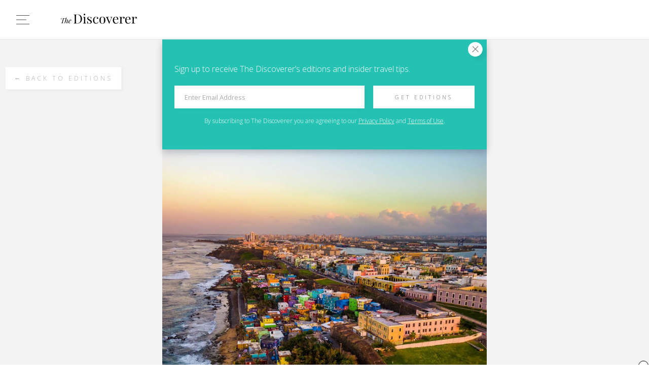

--- FILE ---
content_type: text/html; charset=UTF-8
request_url: https://www.thediscoverer.com/editions/san-juan-puerto-rico/94
body_size: 18245
content:
<!DOCTYPE html>
<html>
<head>
    <meta charset="utf-8" />
    <meta name="viewport" content="width=device-width, initial-scale=1" />
    <title>Edition 94: San Juan, Puerto Rico | The Discoverer</title><meta name="description" content="A year and a half after Hurricane Maria devastated the island, Puerto Rico is rebuilding, and these days reconstruction is the exception, not the norm. Visitors, hesitant at first, are now flocking to the island’s capital and discovering it’s a true treasure chest. Culture is thriving, the colorful streets are humming and the beaches are as beautiful as ever. In other words — run, don’t walk, to San Juan."/><link rel="icon" type="image/png" href="https://public.thediscoverer.com/public/img/favicon.png"/><meta property="og:site_name" content="The Discoverer"/><meta property="og:type" content="website"/><meta property="og:title" content="Edition 94: San Juan, Puerto Rico"/><meta property="og:url" content="https://www.thediscoverer.com/editions/san-juan-puerto-rico/94"/><meta property="og:description" content="A year and a half after Hurricane Maria devastated the island, Puerto Rico is rebuilding, and these days reconstruction is the exception, not the norm. Visitors, hesitant at first, are now flocking to the island’s capital and discovering it’s a true treasure chest. Culture is thriving, the colorful streets are humming and the beaches are as beautiful as ever. In other words — run, don’t walk, to San Juan."/><meta property="og:image" content="https://editions.thediscoverer.com/94/images/feature.jpg"/><meta name="twitter:card" content="summary_large_image"/><meta name="twitter:title" content="Edition 94: San Juan, Puerto Rico"/><meta name="twitter:url" content="https://www.thediscoverer.com/editions/san-juan-puerto-rico/94"/><meta name="twitter:description" content="A year and a half after Hurricane Maria devastated the island, Puerto Rico is rebuilding, and these days reconstruction is the exception, not the norm. Visitors, hesitant at first, are now flocking to the island’s capital and discovering it’s a true treasure chest. Culture is thriving, the colorful streets are humming and the beaches are as beautiful as ever. In other words — run, don’t walk, to San Juan."/><meta name="twitter:image" content="https://editions.thediscoverer.com/94/images/feature.jpg"/><script type="text/javascript">
window.hlayer = window.hlayer || [];
function htag() { hlayer.push(arguments); }</script><script type="text/javascript">if(!("gdprAppliesGlobally" in window)){window.gdprAppliesGlobally=true}if(!("cmp_id" in window)||window.cmp_id<1){window.cmp_id=0}if(!("cmp_cdid" in window)){window.cmp_cdid="e42a3a0692de0"}if(!("cmp_params" in window)){window.cmp_params=""}if(!("cmp_host" in window)){window.cmp_host="eu-us.consentmanager.net"}if(!("cmp_cdn" in window)){window.cmp_cdn="eu-us-cdn.consentmanager.net"}if(!("cmp_proto" in window)){window.cmp_proto="https:"}if(!("cmp_codesrc" in window)){window.cmp_codesrc="0"}window.cmp_getsupportedLangs=function(){var b=["DE","EN","FR","IT","NO","DA","FI","ES","PT","RO","BG","ET","EL","GA","HR","LV","LT","MT","NL","PL","SV","SK","SL","CS","HU","RU","SR","ZH","TR","UK","AR","BS","JA","CY"];if("cmp_customlanguages" in window){for(var a=0;a<window.cmp_customlanguages.length;a++){b.push(window.cmp_customlanguages[a].l.toUpperCase())}}return b};window.cmp_getRTLLangs=function(){var a=["AR"];if("cmp_customlanguages" in window){for(var b=0;b<window.cmp_customlanguages.length;b++){if("r" in window.cmp_customlanguages[b]&&window.cmp_customlanguages[b].r){a.push(window.cmp_customlanguages[b].l)}}}return a};window.cmp_getlang=function(a){if(typeof(a)!="boolean"){a=true}if(a&&typeof(cmp_getlang.usedlang)=="string"&&cmp_getlang.usedlang!==""){return cmp_getlang.usedlang}return window.cmp_getlangs()[0]};window.cmp_extractlang=function(a){if(a.indexOf("cmplang=")!=-1){a=a.substr(a.indexOf("cmplang=")+8,2).toUpperCase();if(a.indexOf("&")!=-1){a=a.substr(0,a.indexOf("&"))}}else{a=""}return a};window.cmp_getlangs=function(){var h=window.cmp_getsupportedLangs();var g=[];var a=location.hash;var f=location.search;var e="cmp_params" in window?window.cmp_params:"";if(cmp_extractlang(a)!=""){g.push(cmp_extractlang(a))}else{if(cmp_extractlang(f)!=""){g.push(cmp_extractlang(f))}else{if(cmp_extractlang(e)!=""){g.push(cmp_extractlang(e))}else{if("cmp_setlang" in window&&window.cmp_setlang!=""){g.push(window.cmp_setlang.toUpperCase())}else{if("cmp_langdetect" in window&&window.cmp_langdetect==1){g.push(window.cmp_getPageLang())}else{g=window.cmp_getBrowserLangs()}}}}}var c=[];for(var d=0;d<g.length;d++){var b=g[d].toUpperCase();if(b.length<2){continue}if(h.indexOf(b)!=-1){c.push(b)}else{if(b.indexOf("-")!=-1){b=b.substr(0,2)}if(h.indexOf(b)!=-1){c.push(b)}}}if(c.length==0&&typeof(cmp_getlang.defaultlang)=="string"&&cmp_getlang.defaultlang!==""){return[cmp_getlang.defaultlang.toUpperCase()]}else{return c.length>0?c:["EN"]}};window.cmp_getPageLangs=function(){var a=window.cmp_getXMLLang();if(a!=""){a=[a.toUpperCase()]}else{a=[]}a=a.concat(window.cmp_getLangsFromURL());return a.length>0?a:["EN"]};window.cmp_getPageLang=function(){var a=window.cmp_getPageLangs();return a.length>0?a[0]:""};window.cmp_getLangsFromURL=function(){var c=window.cmp_getsupportedLangs();var b=location;var m="toUpperCase";var g=b.hostname[m]()+".";var a="/"+b.pathname[m]()+"/";a=a.split("_").join("-");a=a.split("//").join("/");a=a.split("//").join("/");var f=[];for(var e=0;e<c.length;e++){var j=a.substring(0,c[e].length+2);if(g.substring(0,c[e].length+1)==c[e]+"."){f.push(c[e][m]())}else{if(c[e].length==5){var k=c[e].substring(3,5)+"-"+c[e].substring(0,2);if(g.substring(0,k.length+1)==k+"."){f.push(c[e][m]())}}else{if(j=="/"+c[e]+"/"||j=="/"+c[e]+"-"){f.push(c[e][m]())}else{if(j=="/"+c[e].replace("-","/")+"/"||j=="/"+c[e].replace("-","/")+"/"){f.push(c[e][m]())}else{if(c[e].length==5){var k=c[e].substring(3,5)+"-"+c[e].substring(0,2);var h=a.substring(0,k.length+1);if(h=="/"+k+"/"||h=="/"+k.replace("-","/")+"/"){f.push(c[e][m]())}}}}}}}return f};window.cmp_getXMLLang=function(){var c=document.getElementsByTagName("html");if(c.length>0){c=c[0]}else{c=document.documentElement}if(c&&c.getAttribute){var a=c.getAttribute("xml:lang");if(typeof(a)!="string"||a==""){a=c.getAttribute("lang")}if(typeof(a)=="string"&&a!=""){a=a.split("_").join("-").toUpperCase();var b=window.cmp_getsupportedLangs();return b.indexOf(a)!=-1||b.indexOf(a.substr(0,2))!=-1?a:""}else{return""}}};window.cmp_getBrowserLangs=function(){var c="languages" in navigator?navigator.languages:[];var b=[];if(c.length>0){for(var a=0;a<c.length;a++){b.push(c[a])}}if("language" in navigator){b.push(navigator.language)}if("userLanguage" in navigator){b.push(navigator.userLanguage)}return b};(function(){var C=document;var o=window;var t="";var h="";var k="";var E=function(e){var i="cmp_"+e;e="cmp"+e+"=";var d="";var l=e.length;var J=location;var K=J.hash;var w=J.search;var u=K.indexOf(e);var I=w.indexOf(e);if(u!=-1){d=K.substring(u+l,9999)}else{if(I!=-1){d=w.substring(I+l,9999)}else{return i in o&&typeof(o[i])!=="function"?o[i]:""}}var H=d.indexOf("&");if(H!=-1){d=d.substring(0,H)}return d};var j=E("lang");if(j!=""){t=j;k=t}else{if("cmp_getlang" in o){t=o.cmp_getlang().toLowerCase();h=o.cmp_getlangs().slice(0,3).join("_");k=o.cmp_getPageLangs().slice(0,3).join("_");if("cmp_customlanguages" in o){var m=o.cmp_customlanguages;for(var y=0;y<m.length;y++){var a=m[y].l.toLowerCase();if(a==t){t="en"}}}}}var q=("cmp_proto" in o)?o.cmp_proto:"https:";if(q!="http:"&&q!="https:"){q="https:"}var n=("cmp_ref" in o)?o.cmp_ref:location.href;if(n.length>300){n=n.substring(0,300)}var A=function(l){var J=document;var M="getElementsByTagName";var O=J.createElement("script");O.setAttribute("data-cmp-ab","1");O.type="text/javascript";O.async=true;O.src=l;var N=["body","div","span","script","head"];var H="currentScript";var K="parentElement";var u="appendChild";var L="body";if(J[H]&&J[H][K]){J[H][K][u](O)}else{if(J[L]){J[L][u](O)}else{for(var w=0;w<N.length;w++){var I=J[M](N[w]);if(I.length>0){I[0][u](O);break}}}}};var b=E("design");var c=E("regulationkey");var z=E("gppkey");var s=E("att");var f=o.encodeURIComponent;var g;try{g=C.cookie.length>0}catch(B){g=false}var x=E("darkmode");if(x=="0"){x=0}else{if(x=="1"){x=1}else{try{if("matchMedia" in window&&window.matchMedia){var G=window.matchMedia("(prefers-color-scheme: dark)");if("matches" in G&&G.matches){x=1}}}catch(B){x=0}}}var p=q+"//"+o.cmp_host+"/delivery/cmp.php?";p+=("cmp_id" in o&&o.cmp_id>0?"id="+o.cmp_id:"")+("cmp_cdid" in o?"&cdid="+o.cmp_cdid:"")+"&h="+f(n);p+=(b!=""?"&cmpdesign="+f(b):"")+(c!=""?"&cmpregulationkey="+f(c):"")+(z!=""?"&cmpgppkey="+f(z):"");p+=(s!=""?"&cmpatt="+f(s):"")+("cmp_params" in o?"&"+o.cmp_params:"")+(g?"&__cmpfcc=1":"");p+=(x>0?"&cmpdarkmode=1":"");A(p+"&l="+f(t)+"&ls="+f(h)+"&lp="+f(k)+"&o="+(new Date()).getTime());if(!("cmp_quickstub" in window)){var r="js";var v=E("debugunminimized")!=""?"":".min";if(E("debugcoverage")=="1"){r="instrumented";v=""}if(E("debugtest")=="1"){r="jstests";v=""}var F=new Date();var D=F.getFullYear()+"-"+(F.getMonth()+1)+"-"+F.getDate();A(q+"//"+o.cmp_cdn+"/delivery/"+r+"/cmp_final"+v+".js?t="+D)}})();window.cmp_rc=function(c,b){var l;try{l=document.cookie}catch(h){l=""}var j="";var f=0;var g=false;while(l!=""&&f<100){f++;while(l.substr(0,1)==" "){l=l.substr(1,l.length)}var k=l.substring(0,l.indexOf("="));if(l.indexOf(";")!=-1){var m=l.substring(l.indexOf("=")+1,l.indexOf(";"))}else{var m=l.substr(l.indexOf("=")+1,l.length)}if(c==k){j=m;g=true}var d=l.indexOf(";")+1;if(d==0){d=l.length}l=l.substring(d,l.length)}if(!g&&typeof(b)=="string"){j=b}return(j)};window.cmp_stub=function(){var a=arguments;__cmp.a=__cmp.a||[];if(!a.length){return __cmp.a}else{if(a[0]==="ping"){if(a[1]===2){a[2]({gdprApplies:gdprAppliesGlobally,cmpLoaded:false,cmpStatus:"stub",displayStatus:"hidden",apiVersion:"2.2",cmpId:31},true)}else{a[2](false,true)}}else{if(a[0]==="getTCData"){__cmp.a.push([].slice.apply(a))}else{if(a[0]==="addEventListener"||a[0]==="removeEventListener"){__cmp.a.push([].slice.apply(a))}else{if(a.length==4&&a[3]===false){a[2]({},false)}else{__cmp.a.push([].slice.apply(a))}}}}}};window.cmp_dsastub=function(){var a=arguments;a[0]="dsa."+a[0];window.cmp_gppstub(a)};window.cmp_gppstub=function(){var c=arguments;__gpp.q=__gpp.q||[];if(!c.length){return __gpp.q}var h=c[0];var g=c.length>1?c[1]:null;var f=c.length>2?c[2]:null;var a=null;var j=false;if(h==="ping"){a=window.cmp_gpp_ping();j=true}else{if(h==="addEventListener"){__gpp.e=__gpp.e||[];if(!("lastId" in __gpp)){__gpp.lastId=0}__gpp.lastId++;var d=__gpp.lastId;__gpp.e.push({id:d,callback:g});a={eventName:"listenerRegistered",listenerId:d,data:true,pingData:window.cmp_gpp_ping()};j=true}else{if(h==="removeEventListener"){__gpp.e=__gpp.e||[];a=false;for(var e=0;e<__gpp.e.length;e++){if(__gpp.e[e].id==f){__gpp.e[e].splice(e,1);a=true;break}}j=true}else{__gpp.q.push([].slice.apply(c))}}}if(a!==null&&typeof(g)==="function"){g(a,j)}};window.cmp_gpp_ping=function(){return{gppVersion:"1.1",cmpStatus:"stub",cmpDisplayStatus:"hidden",signalStatus:"not ready",supportedAPIs:["2:tcfeuv2","5:tcfcav1","7:usnat","8:usca","9:usva","10:usco","11:usut","12:usct","13:usfl","14:usmt","15:usor","16:ustx","17:usde","18:usia","19:usne","20:usnh","21:usnj","22:ustn","23:usmn"],cmpId:31,sectionList:[],applicableSections:[0],gppString:"",parsedSections:{}}};window.cmp_addFrame=function(b){if(!window.frames[b]){if(document.body){var a=document.createElement("iframe");a.style.cssText="display:none";if("cmp_cdn" in window&&"cmp_ultrablocking" in window&&window.cmp_ultrablocking>0){a.src="//"+window.cmp_cdn+"/delivery/empty.html"}a.name=b;a.setAttribute("title","Intentionally hidden, please ignore");a.setAttribute("role","none");a.setAttribute("tabindex","-1");document.body.appendChild(a)}else{window.setTimeout(window.cmp_addFrame,10,b)}}};window.cmp_msghandler=function(d){var a=typeof d.data==="string";try{var c=a?JSON.parse(d.data):d.data}catch(f){var c=null}if(typeof(c)==="object"&&c!==null&&"__cmpCall" in c){var b=c.__cmpCall;window.__cmp(b.command,b.parameter,function(h,g){var e={__cmpReturn:{returnValue:h,success:g,callId:b.callId}};d.source.postMessage(a?JSON.stringify(e):e,"*")})}if(typeof(c)==="object"&&c!==null&&"__tcfapiCall" in c){var b=c.__tcfapiCall;window.__tcfapi(b.command,b.version,function(h,g){var e={__tcfapiReturn:{returnValue:h,success:g,callId:b.callId}};d.source.postMessage(a?JSON.stringify(e):e,"*")},b.parameter)}if(typeof(c)==="object"&&c!==null&&"__gppCall" in c){var b=c.__gppCall;window.__gpp(b.command,function(h,g){var e={__gppReturn:{returnValue:h,success:g,callId:b.callId}};d.source.postMessage(a?JSON.stringify(e):e,"*")},"parameter" in b?b.parameter:null,"version" in b?b.version:1)}if(typeof(c)==="object"&&c!==null&&"__dsaCall" in c){var b=c.__dsaCall;window.__dsa(b.command,function(h,g){var e={__dsaReturn:{returnValue:h,success:g,callId:b.callId}};d.source.postMessage(a?JSON.stringify(e):e,"*")},"parameter" in b?b.parameter:null,"version" in b?b.version:1)}};window.cmp_setStub=function(a){if(!(a in window)||(typeof(window[a])!=="function"&&typeof(window[a])!=="object"&&(typeof(window[a])==="undefined"||window[a]!==null))){window[a]=window.cmp_stub;window[a].msgHandler=window.cmp_msghandler;window.addEventListener("message",window.cmp_msghandler,false)}};window.cmp_setGppStub=function(a){if(!(a in window)||(typeof(window[a])!=="function"&&typeof(window[a])!=="object"&&(typeof(window[a])==="undefined"||window[a]!==null))){window[a]=window.cmp_gppstub;window[a].msgHandler=window.cmp_msghandler;window.addEventListener("message",window.cmp_msghandler,false)}};if(!("cmp_noiframepixel" in window)){window.cmp_addFrame("__cmpLocator")}if((!("cmp_disabletcf" in window)||!window.cmp_disabletcf)&&!("cmp_noiframepixel" in window)){window.cmp_addFrame("__tcfapiLocator")}if((!("cmp_disablegpp" in window)||!window.cmp_disablegpp)&&!("cmp_noiframepixel" in window)){window.cmp_addFrame("__gppLocator")}if((!("cmp_disabledsa" in window)||!window.cmp_disabledsa)&&!("cmp_noiframepixel" in window)){window.cmp_addFrame("__dsaLocator")}window.cmp_setStub("__cmp");if(!("cmp_disabletcf" in window)||!window.cmp_disabletcf){window.cmp_setStub("__tcfapi")}if(!("cmp_disablegpp" in window)||!window.cmp_disablegpp){window.cmp_setGppStub("__gpp")}if(!("cmp_disabledsa" in window)||!window.cmp_disabledsa){window.cmp_setGppStub("__dsa")};</script><script async="" src="https://pagead2.googlesyndication.com/pagead/js/adsbygoogle.js?client=ca-pub-9724963759311479" crossorigin="anonymous"></script><script>window.AYGlobals = { emailSha256: "" };</script><script src="https://gkurktsaszkfeyxov.ay.delivery/manager/GkurkTSAszKfEYxov" type="text/javascript" referrerPolicy="no-referrer-when-downgrade"></script><script async="" src="https://www.googletagmanager.com/gtag/js?id=G-QD3T2N4P4R"></script><script async="" type="text/javascript">
                        window.dataLayer = window.dataLayer || [];
                        function gtag(){dataLayer.push(arguments);}
                        gtag('js', new Date());
                        gtag('config', 'G-QD3T2N4P4R', {"send_page_view":false,"custom_map":{"dimension1":"partnerCode","dimension2":"partnerSubcode","dimension3":"pageType","dimension4":"splitTestId","dimension5":"emailSplitTestId","dimension6":"deviceType"},"partnerCode":"","partnerSubcode":"","pageType":"edition","splitTestId":"","deviceType":"desktop","emailSplitTestId":""});
                        gtag('event', 'page_view', {
                            'event_callback': function () {
                                if (window.history && typeof window.history.replaceState !== "undefined") {
                                    var pathname = window.location.pathname;
                                    var queryParams = window.location.search;
                                    var queryParamsWithoutUTMParams = queryParams.replace(/(utm_\w+=[\w\d-_]*&?)$|(utm_\w+=[\w\d-_]*&?)/g, "");
                                    var pathnameWithoutUTMParams = pathname + queryParamsWithoutUTMParams;
                                    
                                    false;
                                }
                            }
                        });
                    </script><script async="" type="text/javascript">
                            (function(w,d,s,l,i){w[l]=w[l]||[];w[l].push({'gtm.start':
                            new Date().getTime(),event:'gtm.js'});var f=d.getElementsByTagName(s)[0],
                            j=d.createElement(s),dl=l!='dataLayer'?'&l='+l:'';j.async=true;j.src=
                            'https://www.googletagmanager.com/gtm.js?id='+i+dl;f.parentNode.insertBefore(j,f);
                            })(window,document,'script','dataLayer','GTM-KZN7QBFL');
                        </script><script async="" type="text/javascript" src="//b-code.liadm.com/a-01cc.min.js" charSet="utf-8"></script><script async="" type="text/javascript" src="//static.traversedlp.com/v1/container/traverse-container.js?clientId=670543a0-f713-4a1c-b890-01067769275f"></script><script async="" type="text/javascript">
                        !(function(o, n) {
                            function $() {
                                ($.q = $.q || []).push(arguments)
                            }
                            $.v = 1, o[n] = o[n] || $
                        })(window, String.fromCharCode(97, 100, 109, 105, 114, 97, 108));
                        !(function(t, c, i) {
                            i = t.createElement(c), t = t.getElementsByTagName(c)[0], i.async = 1, i.src = "https://ludicrousarch.com/v2hbnL18DqXpCPL1aLbaFXXM58FdcHrE7vRhYk5PFW3ejiLk7pM-iByZT", t.parentNode.insertBefore(i, t)
                        })(document, "script");;
                        !(function(o, t, n, c) {
                            function e(n) {
                                (function() {
                                    try {
                                        return (localStorage.getItem("v4ac1eiZr0") || "").split(",")[4] > 0
                                    } catch (o) {}
                                    return !1
                                })() && (n = o[t].pubads()) && n.setTargeting("admiral-engaged", "true")
                            }(c = o[t] = o[t] || {}).cmd = c.cmd || [], typeof c.pubads === n ? e() : typeof c.cmd.unshift === n ? c.cmd.unshift(e) : c.cmd.push(e)
                        })(window, "googletag", "function");
                    </script>
    <link rel="preload" href="https://public.thediscoverer.com/public/dist/Edition.4967f171f63deb1f025b.bundle.css" as="style">
    <link rel="preload" href="https://public.thediscoverer.com/public/dist/Edition.380d02fe913b55dae214.bundle.js" as="script">
    <link rel="stylesheet" href="https://public.thediscoverer.com/public/dist/Edition.4967f171f63deb1f025b.bundle.css">
</head>
<body>
<div id="app"><div class="Edition"><div class="PageWrapper"><noscript><iframe src="https://www.googletagmanager.com/ns.html?id=GTM-KZN7QBFL"></iframe></noscript><script type="application/hydration-marker" data-hid="1" data-hmode="CLONE"></script><header class="Header Header--border"><div class="Header__container"><div class="Header__hamburger"><button class="Hamburger Hamburger--large Hamburger--grey" type="button"><div class="Hamburger__container"><div class="Hamburger__middle Hamburger__middle--grey"></div></div></button></div><div class="Header__logo"><a class="Logo" href="/"><img class="Logo__image" src="https://public.thediscoverer.com/public/img/logo-black.png" alt="The Discoverer logo"/></a></div></div></header><div class="PageWrapper__container"><main class="Edition__container"><div class="is-leaderboard-large"></div><div class="Edition__htmlContainer"><script type="application/hydration-marker" data-hid="2" data-hmode="CLONE"></script><div class="EditionHtml"></div></div><a href="/editions" class="Button Button--shadow Button--uppercase Button--transparentBackground Edition__back" rel="noreferrer noopener" target="_self">← Back To Editions</a><div class="Edition__subscribeFormContainer"><script type="application/hydration-marker" data-hid="3" data-hmode="CLONE"></script><div class="EditionSubscribeForm"></div></div></main></div><script type="application/hydration-marker" data-hid="4" data-hmode="CLONE"></script><footer class="Footer Footer--border"><div class="Footer__container"><div class="Footer__hamburgerContainer"><button class="Hamburger Hamburger--large Hamburger--grey" type="button"><div class="Hamburger__container"><div class="Hamburger__middle Hamburger__middle--grey"></div></div></button></div><div class="Footer__logoContainer"><a class="Logo" href="/"><img class="Logo__image" src="https://public.thediscoverer.com/public/img/logo-black.png" alt="The Discoverer logo"/></a></div><ul class="Footer__navList"><li class="Footer__navItem"><a class="Footer__navLink " name="Home" href="/">Home</a></li><li class="Footer__navItem"><a class="Footer__navLink " name="Our Story" href="/story">Our Story</a></li><li class="Footer__navItem"><a class="Footer__navLink " name="Previous Editions" href="/editions">Previous Editions</a></li><li class="Footer__navItem"><a class="Footer__navLink " name="Blog" href="/blog">Blog</a></li><li class="Footer__navItem"><a class="Footer__navLink " name="Your Privacy Rights" href="#cmpscreen"><div style="display:flex;white-space:nowrap">Your Privacy Rights<!-- -->  <img src="https://public.thediscoverer.com/public/img/privacy-rights-check-blue.png" alt="your privacy rights" width="30px" style="vertical-align:middle;object-fit:contain"/></div></a></li></ul><ul class="Footer__socialContainer"><li class="Footer__socialItem"><a class="Footer__socialLink" href="https://www.instagram.com/thediscoverer" target="_blank" rel="noopener noreferrer"><img class="Footer__socialImage" src="https://public.thediscoverer.com/public/img/icon-instagram-default.png" alt="instagram icon"/></a></li><li class="Footer__socialItem"><a class="Footer__socialLink" href="https://twitter.com/nowdiscovering" target="_blank" rel="noopener noreferrer"><img class="Footer__socialImage" src="https://public.thediscoverer.com/public/img/icon-twitter-default.png" alt="twitter icon"/></a></li><li class="Footer__socialItem"><a class="Footer__socialLink" href="https://www.facebook.com/nowdiscovering" target="_blank" rel="noopener noreferrer"><img class="Footer__socialImage" src="https://public.thediscoverer.com/public/img/icon-facebook-default.png" alt="facebook icon"/></a></li></ul></div></footer><div class="is-floating-footer-adblock"><button class="is-floating-footer-adblock__close-btn">x</button><div class="is-slot-anchor"></div></div></div></div></div>
    <script type="application/hydration-data">{"1":{"componentId":"Header","props":{"border":true}},"2":{"componentId":"EditionHtml","props":{"html":"<!DOCTYPE html PUBLIC \"-//W3C//DTD XHTML 1.0 Transitional//EN\" \"https://www.w3.org/TR/xhtml1/DTD/xhtml1-transitional.dtd\">\n<html>\n    <head>\n<!--[if gte mso 9]><xml>\n<o:OfficeDocumentSettings>\n<o:AllowPNG/>\n<o:PixelsPerInch>96</o:PixelsPerInch>\n</o:OfficeDocumentSettings>\n</xml><![endif]-->\n<title>The Discoverer</title>\n<meta content=\"text/html; charset=utf-8\" http-equiv=\"Content-Type\" />\n<meta content=\"width=device-width,initial-scale=1.0\" name=\"viewport\" />\n<meta content=\"telephone=no\" name=\"format-detection\" />\n<!--[if !mso]><!-->\n<link href=\"https://fonts.googleapis.com/css?family=Playfair+Display:400,700,900\" rel=\"stylesheet\" />\n<link href=\"https://fonts.googleapis.com/css?family=Open+Sans:300,400,600,700,800\" rel=\"stylesheet\" />\n<!--<![endif]-->\n<style type=\"text/css\">\n    body {\n        margin: 0 !important;\n        padding: 0 !important;\n        -webkit-text-size-adjust: 100% !important;\n        -ms-text-size-adjust: 100% !important;\n        -webkit-font-smoothing: antialiased !important;\n    }\n\n    img {\n        border: 0 !important;\n        outline: none !important;\n    }\n\n    p {\n        Margin: 0px !important;\n        Padding: 0px !important;\n    }\n\n    table {\n        border-collapse: collapse;\n        mso-table-lspace: 0px;\n        mso-table-rspace: 0px;\n    }\n\n    td,\n    a,\n    span {\n        border-collapse: collapse;\n        mso-line-height-rule: exactly;\n    }\n\n    .ExternalClass * {\n        line-height: 100%;\n    }\n\n    .em_defaultlink a {\n        color: inherit !important;\n        text-decoration: none !important;\n    }\n\n    span.MsoHyperlink {\n        mso-style-priority: 99;\n        color: inherit;\n    }\n\n    span.MsoHyperlinkFollowed {\n        mso-style-priority: 99;\n        color: inherit;\n    }\n\n    .em_btn a:hover {\n        color: #ffffff !important;\n        background-color: #23b5a8 !important;\n    }\n\n    .em_img1 img:hover {\n        background-image: url(../0088%20-%20Porto,%20Portugal/images/icon_star_full_1.png) !important;\n        width: 34px !important;\n        height: 30px !important;\n        background-position: center top !important;\n        background-repeat: no-repeat !important;\n    }\n\n    .em_gray a {\n        color: #333333;\n        text-decoration: none;\n    }\n\n    .em_green a {\n        color: #25c2b4;\n        text-decoration: underline;\n    }\n\n    .em_gray1 a {\n        color: #777777;\n        text-decoration: none;\n    }\n\n    .em_gray2 a {\n        color: #4c4c4c;\n        text-decoration: none;\n    }\n\n    .em_gray3 a {\n        color: #111111;\n        text-decoration: none;\n    }\n\n    .em_gray4 a {\n        color: #c3c3c3;\n        text-decoration: none;\n    }\n\n    @media only screen and (min-width:481px) and (max-width:599px) {\n        .em_main_table {\n            width: 100% !important;\n        }\n\n        .em_wrapper {\n            width: 100% !important;\n        }\n\n        .em_side {\n            width: 10px !important;\n        }\n\n        .em_hide {\n            display: none !important;\n        }\n\n        .em_img {\n            width: 100% !important;\n            height: auto !important;\n            max-width: none !important;\n        }\n\n        .em_center {\n            text-align: center !important;\n        }\n\n        .em_height {\n            height: 20px !important;\n        }\n\n        .em_top {\n            padding-top: 20px !important;\n        }\n\n        .em_top2 {\n            padding-top: 5px !important;\n        }\n\n        .em_pad {\n            padding: 0 10px !important;\n        }\n\n        .em_pad22 {\n            padding: 0 20px !important;\n        }\n\n        .em_aside {\n            padding: 20px 20px !important;\n        }\n\n        .em_aside2 {\n            padding: 0 10px !important;\n        }\n\n        .em_pad1 {\n            padding: 0px 15px 5px 15px !important;\n\t\t}\n\n        .em_pad_side {\n            padding: 0px 10px !important;\n        }\n\n        .em_pad2 {\n            padding: 0px 20px 5px 20px !important;\n        }\n\n        .em_pad_A {\n            padding: 20px 10px !important;\n        }\n\n        .em_bottom {\n            padding-bottom: 20px !important;\n        }\n\n        .em_pad_B {\n            padding: 15px 10px !important;\n        }\n\n        .em_pad_B2 {\n            padding: 15px 20px !important;\n        }\n\t\t.em_pad_title {\n            padding: 0px 20px 0px 0px !important;\n\t\t}\n        .em_height10 {\n            height: 10px !important;\n            line-height: 1px !important;\n            font-size: 1px !important;\n        }\n\n        .em_pad_C {\n            padding: 0px 5px !important;\n        }\n\n        .em_btn a {\n            padding: 5px 5px !important;\n        }\n\n        .em_hide_desktop {\n            display: table !important;\n            float: none !important;\n            width: 100% !important;\n            overflow: visible !important;\n            height: auto !important;\n        }\n\n        .em_img1 {\n            width: 250px !important;\n            height: auto !important;\n            max-width: 250px !important;\n        }\n\n        .em_left {\n            text-align: left !important;\n            line-height: 20px !important;\n            padding-left: 20px !important;\n        }\n\n        .em_height10 {\n            height: 10px !important;\n            line-height: 1px !important;\n            font-size: 1px !important;\n        }\n\n        .em_top0 {\n            padding-top: 0px !important;\n        }\n    }\n\n    @media screen and (max-width: 480px) {\n        .em_main_table {\n            width: 100% !important;\n        }\n\n        .em_wrapper {\n            width: 100% !important;\n        }\n\n        .em_side {\n            width: 10px !important;\n        }\n\n        .em_hide {\n            display: none !important;\n        }\n\n        .em_img {\n            width: 100% !important;\n            height: auto !important;\n            max-width: none !important;\n        }\n\n        .em_center {\n            text-align: center !important;\n        }\n\n        .em_height {\n            height: 20px !important;\n        }\n\n        .em_top {\n            padding-top: 20px !important;\n        }\n\n        .em_top2 {\n            padding-top: 5px !important;\n        }\n\n        .em_pad {\n            padding: 0 10px !important;\n        }\n\n        .em_pad22 {\n            padding: 0 20px !important;\n\t\t\n        }\n\n        u+.em_body .em_full_wrap {\n            width: 100% !important;\n            width: 100vw !important;\n        }\n\n        .em_aside {\n            padding: 20px 20px !important;\n        }\n\n        .em_aside2 {\n            padding: 0 10px !important;\n        }\n\n        .em_pad1 {\n            padding: 0px 15px 10px 15px !important;\n        }\n\n        .em_pad2 {\n            padding: 0px 20px 5px 20px !important;\n        }\n\t\t.em_pad3 {\n            padding: 10px 15px 5px 15px !important;\n        }\n\n        .em_pad_A {\n            padding: 20px 10px !important;\n        }\n\n        .em_bottom {\n            padding-bottom: 20px !important;\n        }\n\n        .em_pad_B {\n            padding: 15px 10px !important;\n        }\n\n        .em_pad_B2 {\n            padding: 15px 20px !important;\n        }\n\n        .em_height10 {\n            height: 10px !important;\n            line-height: 1px !important;\n            font-size: 1px !important;\n        }\n\n        .em_pad_C {\n            padding: 0px 5px !important;\n        }\n\n        .em_f13 {\n            font-size: 16px !important;\n            line-height: 24px !important;\n        }\n\n        .em_btn a {\n            padding: 5px 5px !important;\n        }\n\n        .em_hide_desktop {\n            display: table !important;\n            float: none !important;\n            width: 100% !important;\n            overflow: visible !important;\n            height: auto !important;\n        }\n\n        .em_w120 {\n            width: 120px !important;\n        }\n\n        .em_img1 {\n            width: 250px !important;\n            height: auto !important;\n            max-width: 250px !important;\n        }\n\n        .em_left {\n            text-align: left !important;\n            line-height: 20px !important;\n            padding-left: 20px !important;\n        }\n\n        .em_height10 {\n            height: 10px !important;\n            line-height: 1px !important;\n            font-size: 1px !important;\n        }\n\n        .em_top0 {\n            padding-top: 0px !important;\n        }\n    }\n</style>\n</head>\n<body bgcolor=\"#F5F5F5\" class=\"em_body\" style=\"margin:0 auto;padding:0\">\n          <style type=\"text/css\">body{margin:0;padding:0;-webkit-text-size-adjust:100%!important;-ms-text-size-adjust:100%!important;-webkit-font-smoothing:antialiased!important}img{border:0!important;outline:none!important}p{Margin:0!important;Padding:0!important}table{border-collapse:collapse;mso-table-lspace:0;mso-table-rspace:0}td,a,span{border-collapse:collapse;mso-line-height-rule:exactly}.ExternalClass *{line-height:100%}.em_defaultlink a{color:inherit!important;text-decoration:none!important}.em_g_img+div{display:none}.em_cta:hover a{background-color:#20AEA2!important}.em_star:hover td{background-image:url(https://i2.createsend1.com/ei/t/09/536/8C0/120257/images/star_filled.png)!important}.em_gray_u a{color:#9a9a9a;text-decoration:underline}.em_gray a{color:#c3c3c3;text-decoration:none}.em_gray1 a{color:#4f4f4f;text-decoration:none}.em_gray2 a{color:#4c4c4c;text-decoration:none}.em_black a{color:#363636;text-decoration:none}.em_black1 a{color:#010101;text-decoration:none}.em_black2 a{color:#232323;text-decoration:none}.em_green a{color:#25c2b4;text-decoration:underline}.em_white a{color:#fff;text-decoration:none}.em_grey a{color:#5e5e5e;text-decoration:underline}@media only screen and (min-width:481px) and (max-width:583px){.em_main_table{width:100%!important}.em_wrapper{width:100%!important}.em_hide{display:none!important}.em_divhide{display:none!important}span[class=em_divhide]{display:none!important}.em_full_img{width:100%!important;height:auto!important}.em_full_img img{width:100%!important;height:auto!important}.em_center{text-align:center!important}.em_side13{width:13px!important}.em_side10{width:10px!important}.em_aside12{padding:0 12px!important}.em_ptop11{padding-top:11px!important}.em_pbottom{padding-bottom:20px!important}.em_pbottom15{padding-bottom:15px!important}.em_p10{padding:10px!important}.em_plr{padding:0 14px 0 14px!important}.em_plrb14{padding:0 14px 24px 14px!important}.em_plrb014{padding:0 14px 22px 14px!important}.em_plrb22{padding:0 22px 27px!important}.em_h45{height:45px!important}.em_h31{height:31px!important}.em_h25{height:25px!important}.em_h24{height:24px!important}.em_h19{height:19px!important;font-size:1px!important;line-height:1px!important}.em_h18{height:18px!important;font-size:1px!important;line-height:1px!important}.em_h12{height:12px!important;font-size:1px!important;line-height:1px!important}.em_h13{height:13px!important;font-size:1px!important;line-height:1px!important}.em_h15{height:15px!important;font-size:1px!important;line-height:1px!important}.em_h27{height:27px!important}.em_padnon{padding:0!important}.em_padA{padding:15px 10px 18px!important}.em_hide_disktop{display:table!important;float:none!important;width:100%!important;overflow:visible!important;height:auto!important}div[class=em_hide_desktop]{display:table!important;float:none!important;width:100%!important;overflow:visible!important;height:auto!important}.em_hide_desktop{display:table!important;float:none!important;width:100%!important;overflow:visible!important;height:auto!important}td[class=em_hide]{display:none!important}.em_wid100{width:100px!important;height:auto!important}.em_bdr{border-top:2px solid #E7E7E7!important}.em_pad1{padding:5px 10px 9px 10px!important}.em_pad1_2{padding:5px 10px 2px 10px!important}.em_pad2{padding:6px 10px 3px 10px!important}.em_padbtm9{padding-bottom:9px!important}.em_ptop9{padding-top:9px!important}.em_h5{height:5px!important}.em_h6{height:6px!important}.em_h8{height:8px!important}.em_img1{width:74px!important;height:auto!important;max-width:74px!important}.em_h30{height:30px!important}.em_padtb10{padding:10px 0!important}.em_pad_right{padding-right:10px!important}}@media only screen and (min-width:414px) and (max-width:480px){.em_main_table{width:100%!important}.em_wrapper{width:100%!important}.em_hide{display:none!important}.em_divhide{display:none!important}span[class=em_divhide]{display:none!important}.em_full_img{width:100%!important;height:auto!important;max-width:none!important}.em_full_img img{width:100%!important;height:auto!important}.em_center{text-align:center!important}.em_left{text-align:left!important}.em_side13{width:13px!important}.em_side10{width:10px!important}.em_aside10{padding:0 10px!important}.em_aside12{padding:0 12px!important}.em_side15{width:15px!important}.em_aside15{padding:0 15px!important}.em_ptop{padding-top:20px!important}.em_ptop11{padding-top:11px!important}.em_pbottom{padding-bottom:20px!important}.em_pbottom15{padding-bottom:15px!important}.em_p10{padding:10px!important}.em_p15{padding:15px!important}.em_plr{padding:0 14px 0 14px!important}.em_ptlrb14{padding:24px 14px 24px 14px!important}.em_plrb14{padding:0 14px 24px 14px!important}.em_plrb014{padding:0 14px 22px 14px!important}.em_plrb15{padding:0 15px 17px 15px!important}.em_plrb22{padding:0 22px 27px!important}.em_h45{height:45px!important}.em_h31{height:31px!important}.em_h25{height:25px!important}.em_h24{height:24px!important}.em_h20{height:20px!important;font-size:1px!important;line-height:1px!important}.em_h19{height:19px!important;font-size:1px!important;line-height:1px!important}.em_h18{height:18px!important;font-size:1px!important;line-height:1px!important}.em_h12{height:12px!important;font-size:1px!important;line-height:1px!important}.em_h13{height:13px!important;font-size:1px!important;line-height:1px!important}.em_h15{height:15px!important;font-size:1px!important;line-height:1px!important}.em_h27{height:27px!important}.em_h30{height:30px!important}.em_bg_none{background-image:none!important}.em_mob_block{display:block!important}.em_hauto{height:auto!important}.em_font10{font-size:10px!important;letter-spacing:2px!important}.em_font12{font-size:12px!important;line-height:15px!important}.em_footer11{font-size:10px!important;line-height:18px!important}.em_font13{font-size:13px!important;line-height:21px!important}.em_font14{font-size:14px!important;line-height:25px!important}.em_font15{font-size:15px!important;line-height:25px!important}.em_font18{font-size:18px!important;line-height:30px!important}.em_font24{font-size:24px!important;line-height:30px!important}.em_clear{clear:both!important;width:100%!important;display:block!important}u+.em_body .em_full_wrap{width:100%!important;width:100vw!important}.em_padnon{padding:0!important}.em_padA{padding:15px 10px 18px!important}div[class=em_hide_desktop]{display:table!important;float:none!important;width:100%!important;overflow:visible!important;height:auto!important}.em_hide_desktop{display:table!important;float:none!important;width:100%!important;overflow:visible!important;height:auto!important}td[class=em_hide]{display:none!important}.em_wid100{width:100px!important;height:auto!important}.em_bdr{border-top:2px solid #E7E7E7!important}.em_pad1{padding:5px 10px 9px 10px!important}.em_pad1_2{padding:5px 10px 2px 10px!important}.em_pad2{padding:6px 10px 3px 10px!important}.em_padbtm9{padding-bottom:9px!important}.em_ptop9{padding-top:9px!important}.em_h5{height:5px!important}.em_h6{height:6px!important}.em_h8{height:8px!important}.em_img1{width:74px!important;height:auto!important;max-width:74px!important}.em_padtb10{padding:10px 0!important}.em_pad_right{padding-right:10px!important}}@media only screen and (max-width:413px){.em_main_table{width:100%!important}.em_wrapper{width:100%!important}.em_hide{display:none!important}.em_divhide{display:none!important}span[class=em_divhide]{display:none!important}.em_full_img{width:100%!important;height:auto!important;max-width:none!important}.em_full_img img{width:100%!important;height:auto!important}.em_center{text-align:center!important}.em_left{text-align:left!important}.em_side13{width:13px!important}.em_side10{width:10px!important}.em_aside10{padding:0 10px!important}.em_aside12{padding:0 12px!important}.em_side15{width:15px!important}.em_aside15{padding:0 15px!important}.em_ptop{padding-top:20px!important}.em_ptop11{padding-top:11px!important}.em_pbottom{padding-bottom:20px!important}.em_pbottom15{padding-bottom:15px!important}.em_p10{padding:10px!important}.em_p15{padding:15px!important}.em_plr{padding:0 14px 0 14px!important}.em_ptlrb14{padding:24px 14px 24px 14px!important}.em_plrb14{padding:0 14px 24px 14px!important}.em_plrb014{padding:0 14px 22px 14px!important}.em_plrb15{padding:0 15px 17px 15px!important}.em_plrb22{padding:0 22px 27px!important}.em_h45{height:45px!important}.em_h31{height:31px!important}.em_h25{height:25px!important}.em_h24{height:24px!important}.em_h20{height:20px!important;font-size:1px!important;line-height:1px!important}.em_h19{height:19px!important;font-size:1px!important;line-height:1px!important}.em_h18{height:18px!important;font-size:1px!important;line-height:1px!important}.em_h12{height:12px!important;font-size:1px!important;line-height:1px!important}.em_h13{height:13px!important;font-size:1px!important;line-height:1px!important}.em_h15{height:15px!important;font-size:1px!important;line-height:1px!important}.em_h27{height:27px!important}.em_h30{height:30px!important}.em_bg_none{background-image:none!important}.em_mob_block{display:block!important}.em_hauto{height:auto!important}.em_font10{font-size:10px!important;letter-spacing:2px!important}.em_font12{font-size:12px!important;line-height:15px!important}.em_footer11{font-size:10px!important;line-height:18px!important}.em_font13{font-size:13px!important;line-height:21px!important}.em_font14{font-size:14px!important;line-height:25px!important}.em_font15{font-size:15px!important;line-height:25px!important}.em_font18{font-size:18px!important;line-height:30px!important}.em_font24{font-size:24px!important;line-height:30px!important}.em_clear{clear:both!important;width:100%!important;display:block!important}.em_pad1{padding:5px 10px 9px 10px!important}.em_pad1_2{padding:5px 10px 2px 10px!important}.em_pad2{padding:6px 10px 3px 10px!important}.em_padbtm9{padding-bottom:9px!important}.em_ptop9{padding-top:9px!important}.em_h5{height:5px!important}.em_h6{height:6px!important}.em_h8{height:8px!important}.em_img1{width:74px!important;height:auto!important;max-width:74px!important}.em_padtb10{padding:10px 0!important}u+.em_body .em_full_wrap{width:100%!important;width:100vw!important}.em_padnon{padding:0!important}.em_padA{padding:15px 10px 18px!important}div[class=em_hide_desktop]{display:table!important;float:none!important;width:100%!important;overflow:visible!important;height:auto!important}.em_hide_desktop{display:table!important;float:none!important;width:100%!important;overflow:visible!important;height:auto!important}td[class=em_hide]{display:none!important}.em_wid100{width:100px!important;height:auto!important}.em_bdr{border-top:2px solid #E7E7E7!important}.em_pad_right{padding-right:10px!important}}</style>\n      <style type=\"text/css\">div.preheader{display:none!important}</style>\n<table bgcolor=\"#F3F3F3\" border=\"0\" cellpadding=\"0\" cellspacing=\"0\" class=\"em_full_wrap\" width=\"100%\">\n    <tbody>\n        <tr>\n            <td align=\"center\" valign=\"top\">\n                <table align=\"center\" border=\"0\" cellpadding=\"0\" cellspacing=\"0\" class=\"em_main_table\" style=\"width:584px;\" width=\"584\">\n                    <!-- top section -->\n                    <tbody>\n                        <tr>\n                            <td class=\"em_hide\" height=\"45\" style=\"height:45px;\">&nbsp;</td>\n                        </tr>\n                        <tr>\n                            <td align=\"center\" bgcolor=\"#ffffff\" class=\"em_aside\" style=\"background-color:#ffffff; padding:32px 0px 28px 0px;\" valign=\"top\">\n                                <table align=\"center\" border=\"0\" cellpadding=\"0\" cellspacing=\"0\" width=\"100%\">\n                                    <tbody>\n                                        <tr>\n                                            <td align=\"center\" valign=\"top\"><a data-id=\"2879162613\" href=\"https://www.thediscoverer.com\" style=\"text-decoration:none;\" target=\"_blank\"><img alt=\"The Discoverer\" border=\"0\" src=\"https://editions.thediscoverer.com/images/logo-black.png\" style=\"font-size:18px; font-family:Arial, sans-serif; color:#000000; line-height:24px; display:block; max-width:137px; font-style:italic; font-weight:bold;\" width=\"137\" /></a></td>\n                                        </tr>\n                                        <tr>\n                                            <td align=\"center\" style=\"padding-top:20px;\" valign=\"top\"><img alt=\"San Juan, Puerto Rico\" border=\"0\" src=\"https://editions.thediscoverer.com/94/images/title.png\" style=\"font-size:18px; font-family:Arial, sans-serif; color:#000000; line-height:24px; display:block; max-width:275px; font-style:italic; font-weight:bold;\" width=\"250\" /></td>\n                                        </tr>\n                                        <tr>\n                                            <td align=\"center\" style=\"padding-top:16px; \t\" valign=\"top\">\n                                                <table align=\"center\" border=\"0\" cellpadding=\"0\" cellspacing=\"0\">\n                                                    <tbody>\n                                                        <tr>\n                                                            <td align=\"center\" style=\"font-family: 'Playfair Display', 'bodoni', 'baskerville', serif; font-size:9px; line-height:15px; color:#444444; letter-spacing:4px; text-transform:uppercase; font-weight:bold;\" valign=\"top\">Edition 94</td>\n                                                            <td style=\"width:8px;\" width=\"8\">&nbsp;</td>\n                                                            <td align=\"center\" style=\"font-family: 'Playfair Display', 'bodoni', 'baskerville', serif; font-size:12px; line-height:15px; color:#444444; font-weight: bold;\" valign=\"top\">|</td>\n                                                            <td style=\"width:8px;\" width=\"8\">&nbsp;</td>\n                                                            <td align=\"center\" style=\"font-family: 'Playfair Display', 'bodoni', 'baskerville', serif; font-size:12px; line-height:15px; color:#444444; font-style:italic; font-weight: 400;\" valign=\"top\">4:47 read time</td>\n                                                        </tr>\n                                                    </tbody>\n                                                </table>\n                                            </td>\n                                        </tr>\n                                    </tbody>\n                                </table>\n                            </td>\n                        </tr>\n                    </tbody>\n                </table>\n            </td>\n        </tr>\n    </tbody>\n</table>\n<table bgcolor=\"#F3F3F3\" border=\"0\" cellpadding=\"0\" cellspacing=\"0\" class=\"em_full_wrap\" width=\"100%\">\n    <tbody>\n        <tr>\n            <td align=\"center\" valign=\"top\">\n                <table align=\"center\" border=\"0\" cellpadding=\"0\" cellspacing=\"0\" class=\"em_main_table\" style=\"width:584px;\" width=\"584\">\n                    <tbody>\n                        <tr>\n                            <td align=\"center\" bgcolor=\"#ffffff\" style=\"background-color:#ffffff;\" valign=\"top\">\n                                <table align=\"center\" border=\"0\" cellpadding=\"0\" cellspacing=\"0\" width=\"100%\">\n                                    <tbody>\n                                        <tr>\n                                            <td align=\"center\" valign=\"top\"><a data-id=\"2879162614\" href=\"https://www.instagram.com/p/BrxwWIGH9qT/\" style=\"text-decoration:none;\" target=\"_blank\"><img border=\"0\" class=\"em_img\" src=\"https://editions.thediscoverer.com/94/images/feature.2.jpg\" style=\"display:block; max-width:584px;\" width=\"584\" /></a></td>\n                                        </tr>\n                                        <tr>\n                                            <td align=\"right\" class=\"em_gray4\" style=\"font-family: Open Sans, GillSans-Light, AvenirNext-Regular, STHeitiSC-Light, Arial, Helvetica, sans-serif; color:#C3C3C3; font-size: 11px; line-height:25px; font-weight:400; padding: 2px 10px 4px 0;\" valign=\"top\"><a href=\"https://www.instagram.com/explore/locations/86420373/san-juan-puerto-rico/\" style=\"color:#C3C3C3; text-decoration:none;\" target=\"_blank\">San Juan, Puerto Rico</a> |\n                                              <a href=\"https://www.instagram.com/karamintheworld/\" style=\"color:#C3C3C3; text-decoration:none;\" target=\"_blank\">@karamintheworld</a></td>\n                                        </tr>\n                                        <tr>\n                                            <td align=\"left\" class=\"em_pad1 em_f13\" style=\"font-family:'Open Sans', 'GillSans-Light', AvenirNext-Regular, STHeitiSC-Light, Arial, Helvetica, sans-serif; font-size:16px; line-height: 28px; font-weight:300; color:#333333; padding:0px 35px 32px 35px;\" valign=\"top\">A year and a half after Hurricane Maria devastated the island, Puerto Rico is rebuilding, and these days reconstruction is the exception, not the norm. Visitors, hesitant at first, are now flocking to the island’s capital and discovering it’s a true treasure chest. Culture is thriving, the colorful streets are humming and the beaches are as beautiful as ever. In other words — run, don’t walk, to San Juan.</td>\n                                        </tr>\n                                    </tbody>\n                                </table>\n                            </td>\n                        </tr>\n                        <tr>\n                            <td class=\"em_height\" height=\"30\" style=\"height:30px;\">&nbsp;</td>\n                        </tr>\n                    </tbody>\n                </table>\n            </td>\n        </tr>\n    </tbody>\n</table>\n<table bgcolor=\"#F3F3F3\" border=\"0\" cellpadding=\"0\" cellspacing=\"0\" class=\"em_full_wrap\" width=\"100%\">\n    <tbody>\n        <tr>\n            <td align=\"center\" class=\"em_pad\" valign=\"top\">\n                <table align=\"center\" border=\"0\" cellpadding=\"0\" cellspacing=\"0\" class=\"em_main_table\" style=\"width:584px;\" width=\"584\">\n                    <tbody>\n                        <tr>\n                            <td bgcolor=\"#e7e7e7\" height=\"3\" style=\"height:3px; font-size:1px; line-height:1px; background-color:#e7e7e7;\">&nbsp;</td>\n                        </tr>\n                        <tr>\n                            <td align=\"center\" bgcolor=\"#ffffff\" class=\"em_aside\" style=\"background-color:#ffffff; padding:30px 35px 32px 35px;\" valign=\"top\">\n                                <table align=\"center\" border=\"0\" cellpadding=\"0\" cellspacing=\"0\" width=\"100%\">\n                                    <tbody>\n                                        <tr>\n                                            <td align=\"center\" class=\"em_pad2\" style=\"font-family:'Playfair Display', 'bodoni', 'baskerville', serif; font-size: 20px; line-height:30px; font-weight: 300; color:#111111; padding-bottom:12px;\" valign=\"top\">Fun Fact:</td>\n                                        </tr>\n                                        <tr>\n                                            <td align=\"center\" class=\"em_f13\" style=\"font-size: 16px; line-height:26px; font-weight:300; color: #333333; font-family:'Open Sans', 'GillSans-Light', AvenirNext-Regular, STHeitiSC-Light, Arial, Helvetica, sans-serif;padding-bottom: 10px;\" valign=\"top\">Puerto Rico is the largest insular territory of the U.S.</td>\n                                        </tr>\n                                    </tbody>\n                                </table>\n                            </td>\n                        </tr>\n                        <tr>\n                            <td class=\"em_height\" height=\"30\" style=\"height:30px;\">&nbsp;</td>\n                        </tr>\n                    </tbody>\n                </table>\n            </td>\n        </tr>\n    </tbody>\n</table>\n<!-- when to go -->\n<!--Sedona Section-->\n<table bgcolor=\"#F3F3F3\" border=\"0\" cellpadding=\"0\" cellspacing=\"0\" class=\"em_full_wrap\" width=\"100%\">\n    <tbody>\n        <tr>\n            <td align=\"center\" class=\"em_pad\" valign=\"top\">\n                <table align=\"center\" border=\"0\" cellpadding=\"0\" cellspacing=\"0\" class=\"em_main_table\" style=\"width:584px;\" width=\"584\">\n                    <tbody>\n                        <tr>\n                            <td align=\"center\" bgcolor=\"#ffffff\" class=\"em_aside\" style=\"background-color:#ffffff; padding:11px 22px 15px 35px;\" valign=\"top\">\n                                <table align=\"center\" border=\"0\" cellpadding=\"0\" cellspacing=\"0\" width=\"100%\">\n                                    <tbody>\n                                        <tr>\n                                            <td valign=\"top\">\n                                                <table align=\"left\" border=\"0\" cellpadding=\"0\" cellspacing=\"0\" class=\"em_wrapper\">\n                                                    <tbody>\n                                                        <tr>\n                                                            <td align=\"left\" class=\"em_defaultlink em_center\" style=\"font-family: 'Playfair Display', 'bodoni', 'baskerville', serif; font-size:29px; line-height:35px; color:#555555; font-style:italic;\" valign=\"top\">San Juan, Puerto Rico</td>\n                                                        </tr>\n                                                    </tbody>\n                                                </table>\n                                                <table align=\"right\" border=\"0\" cellpadding=\"0\" cellspacing=\"0\" class=\"em_wrapper\">\n                                                    <tbody>\n                                                        <tr>\n                                                            <td align=\"center\" class=\"em_defaultlink em_center em_top0\" style=\"font-size: 13px; line-height:20px; color:#888888; font-family:'Open Sans', 'GillSans-Light', AvenirNext-Regular, STHeitiSC-Light, Arial, Helvetica, sans-serif; letter-spacing:3px; padding-top:8px;\" valign=\"top\">N 18.465&deg; / W 66.11&deg;</td>\n                                                        </tr>\n                                                    </tbody>\n                                                </table>\n                                            </td>\n                                        </tr>\n                                    </tbody>\n                                </table>\n                            </td>\n                        </tr>\n                        <tr>\n                            <td bgcolor=\"#eaeaea\" height=\"1\" style=\"font-size: 1px; line-height: 1px;\"><img border=\"0\" height=\"1\" src=\"https://editions.thediscoverer.com/images/pixel.gif\" style=\"display: block;\" width=\"1\" /></td>\n                        </tr>\n                        <tr>\n                            <td align=\"center\" valign=\"top\"><a data-id=\"2879162619\" href=\"https://www.google.com/maps/place/San+Juan,+Puerto+Rico/@18.3892246,-66.1305129,12z/data=!3m1!4b1!4m5!3m4!1s0x8c03686fe268196f:0xad6b7f0f5c935adc!8m2!3d18.4655394!4d-66.1057355\" style=\"text-decoration:none;\" target=\"_blank\"><img border=\"0\" class=\"em_img\" src=\"https://editions.thediscoverer.com/94/images/map.png\" style=\"display:block; max-width:584px;\" width=\"584\" /></a></td>\n                        </tr>\n                        <tr>\n                            <td class=\"em_height\" height=\"30\" style=\"height:30px;\">&nbsp;</td>\n                        </tr>\n                    </tbody>\n                </table>\n            </td>\n        </tr>\n    </tbody>\n</table>\n<table bgcolor=\"#F3F3F3\" border=\"0\" cellpadding=\"0\" cellspacing=\"0\" class=\"em_full_wrap\" width=\"100%\">\n    <tbody>\n        <tr>\n            <td align=\"center\" class=\"em_pad\" valign=\"top\">\n                <table align=\"center\" bgcolor=\"#ffffff\" border=\"0\" cellpadding=\"0\" cellspacing=\"0\" class=\"em_main_table\" style=\"width:584px; background-color:#ffffff;\" width=\"584\">\n                    <tbody>\n                        <tr>\n                            <td align=\"center\" valign=\"top\"><img border=\"0\" class=\"em_img\" src=\"https://editions.thediscoverer.com/images/title-when-to-go.jpg\" style=\"font-size:20px;   font-family:Arial, sans-serif; color:#000000; line-height:24px; display:block; max-width:584px;\" width=\"584\" /></td>\n                        </tr>\n                        <tr>\n                            <td align=\"center\" valign=\"top\"><a data-id=\"2879162620\" href=\"https://www.instagram.com/rottenjournal/\" style=\"text-decoration:none;\" target=\"_blank\"><img border=\"0\" class=\"em_img\" src=\"https://editions.thediscoverer.com/94/images/graph.jpg\" style=\"display:block; max-width:584px;\" width=\"584\" /></a></td>\n                        </tr>\n                        <tr>\n                            <td align=\"right\" class=\"em_gray4\" style=\"font-family: Open Sans, GillSans-Light, AvenirNext-Regular, STHeitiSC-Light, Arial, Helvetica, sans-serif; color:#C3C3C3; font-size: 11px; line-height:25px; font-weight:400; padding: 2px 10px 4px 0;\" valign=\"top\"><a href=\"https://www.instagram.com/rottenjournal/\" style=\"color:#C3C3C3; text-decoration:none;\" target=\"_blank\">@rottenjournal</a></td>\n                        </tr>\n                        <tr>\n                            <td align=\"center\" class=\"em_pad1\" style=\"padding:0px 35px 32px 35px;\" valign=\"top\">\n                                <table align=\"center\" border=\"0\" cellpadding=\"0\" cellspacing=\"0\" width=\"100%\">\n                                    <tbody>\n                                        <tr>\n                                        <td class=\"em_pad1\" align=\"left\" style=\"font-family: 'Playfair Display', 'bodoni', 'baskerville', serif; font-size: 20px; line-height:30px; font-weight:300; color:#111111;\" valign=\"top\">April &mdash;&nbsp;June</td>\n                                        </tr>\n                                        <tr>\n                                            <td align=\"left\" class=\"em_top2 em_pad1 em_f13\" style=\"font-size: 14px; line-height:25px; font-weight:300; color: #333333; font-family:'Open Sans', 'GillSans-Light', AvenirNext-Regular, STHeitiSC-Light, Arial, Helvetica, sans-serif; padding-top:12px;\" valign=\"top\">The rainy season — which officially runs from June through November — can derail a pleasant vacation, and the cool, dry winter brings crowds, with beaches filling up in March especially. Travel in late spring to avoid both issues.</td>\n                                        </tr>\n                                    </tbody>\n                                </table>\n                            </td>\n                        </tr>\n                       <tr>\n                            <td bgcolor=\"#f3f3f3\" class=\"em_height\" height=\"30\" style=\"height:30px; background-color:#f3f3f3;\">&nbsp;</td>\n                        </tr>\n                    </tbody>\n                </table>\n            </td>\n        </tr>\n    </tbody>\n</table>\n<!--// when to go -->\n<!-- discoveries -->\n<table bgcolor=\"#F3F3F3\" border=\"0\" cellpadding=\"0\" cellspacing=\"0\" class=\"em_full_wrap\" width=\"100%\">\n    <tbody>\n        <tr>\n            <td align=\"center\" class=\"em_pad\" valign=\"top\">\n                <table align=\"center\" bgcolor=\"#ffffff\" border=\"0\" cellpadding=\"0\" cellspacing=\"0\" class=\"em_main_table\" style=\"width:584px; background-color:#ffffff;\" width=\"584\">\n                    <tbody>\n                        <tr>\n                            <td align=\"center\" valign=\"top\"><img border=\"0\" class=\"em_img\" src=\"https://editions.thediscoverer.com/images/title-discoveries.jpg\" style=\"font-size:20px; font-family:Arial, sans-serif; color:#000000; line-height:24px; display:block; max-width:584px;\" width=\"584\" /></td>\n                        </tr>\n                        <tr>\n                            <td align=\"center\" valign=\"top\"><a href=\"https://www.instagram.com/p/BvWbVp-H4ms/\" style=\"text-decoration:none;\" target=\"_blank\"><img border=\"0\" class=\"em_img\" src=\"https://editions.thediscoverer.com/94/images/1.jpg\" style=\"display:block; max-width:584px;\" width=\"584\" /></a></td>\n                        </tr>\n                        <tr>\n                            <td align=\"right\" class=\"em_gray4\" style=\"font-family: Open Sans, GillSans-Light, AvenirNext-Regular, STHeitiSC-Light, Arial, Helvetica, sans-serif; color:#C3C3C3; font-size: 11px; line-height:25px; font-weight:400; padding: 2px 10px 4px 0;\" valign=\"top\">\n                              <a href=\"https://www.instagram.com/explore/locations/212921686/old-san-juan/\" style=\"color:#C3C3C3; text-decoration:none;\" target=\"_blank\">Old San Juan</a> |\n                              <a href=\"https://www.instagram.com/boutiquetravelclub/\" style=\"color:#C3C3C3; text-decoration:none;\" target=\"_blank\">@boutiquetravelclub</a></td>\n                        </tr>\n                        <tr>\n                            <td align=\"center\" class=\"em_pad1\" style=\"padding:0px 35px 32px 35px;\" valign=\"top\">\n                                <table align=\"center\" border=\"0\" cellpadding=\"0\" cellspacing=\"0\" width=\"100%\">\n                                    <tbody>\n                                        <tr>\n                                            <td class=\"em_pad1\" align=\"left\" style=\"font-family: 'Playfair Display', 'bodoni', 'baskerville', serif; font-size: 20px; line-height:30px; font-weight:300; color:#111111;\" valign=\"top\">Candyland</td>\n                                        </tr>\n                                        <tr>\n                                            <td align=\"left\" class=\"em_top2 em_gray em_pad1 em_f13\" style=\"font-size: 14px; line-height:25px; font-weight:300; color: #333333; font-family:'Open Sans', 'GillSans-Light', AvenirNext-Regular, STHeitiSC-Light, Arial, Helvetica, sans-serif; padding-top:12px;\" valign=\"top\">Exploring the streets of Old San Juan is like passing through a rainbow. Pastel-hued buildings line cobblestone streets and around every corner is another historical structure, charming shop or shady square. Time your visit for when cruise ships aren’t docked so you have more space to spread out. Feed the pigeons in Parque de las Palomas in front of <a href=\"https://www.atlasobscura.com/places/capilla-del-santo-cristo\" style=\"text-decoration:underline; color:#25c2b4;\" target=\"_blank\">Capilla del Santo Cristo</a> before touring the <a href=\"https://www.tripsavvy.com/catedral-de-san-juan-in-old-san-juan-1622000\" style=\"text-decoration:underline; color:#25c2b4;\" target=\"_blank\">Cathedral de San Juan Bautista</a>, the oldest church on American soil. Marvel at the umbrella installation on Fortaleza Street before heading out to <a href=\"https://www.nps.gov/saju/index.htm\" style=\"text-decoration:underline; color:#25c2b4;\" target=\"_blank\">Castillo San Felipe del Morro</a>. Here you can scale the battlements of the nearly-500-year-old fort for a stunning view of the sea, or purchase a kite from a vendor and fly it into the azure sky.</td>\n                                        </tr>\n                                    </tbody>\n                                </table>\n                            </td>\n                        </tr>\n                        <!-- section break -->\n                        <tr>\n                            <td align=\"center\" valign=\"top\"><a data-id=\"2879162630\" href=\"https://www.instagram.com/p/BnmAkgpg86f/\" style=\"text-decoration:none;\" target=\"_blank\"><img border=\"0\" class=\"em_img\" src=\"https://editions.thediscoverer.com/94/images/2.jpg\" style=\"display:block; max-width:584px;\" width=\"584\" /></a></td>\n                        </tr>\n                        <tr>\n                            <td align=\"right\" class=\"em_gray4\" style=\"font-family: Open Sans, GillSans-Light, AvenirNext-Regular, STHeitiSC-Light, Arial, Helvetica, sans-serif; color:#C3C3C3; font-size: 11px; line-height:25px; font-weight:400; padding: 2px 10px 4px 0;\" valign=\"top\">\n                              <a href=\"https://www.instagram.com/explore/locations/261902387/isla-verde-puerto-rico/\" style=\"color:#C3C3C3; text-decoration:none;\" target=\"_blank\">Isla Verde, Puerto Rico</a> | <a href=\"https://www.instagram.com/allenicoheni/\" style=\"color:#C3C3C3; text-decoration:none;\" target=\"_blank\">@allenicoheni</a></td>\n                        </tr>\n                        <tr>\n                            <td align=\"center\" class=\"em_pad1\" style=\"padding:0px 35px 32px 35px;\" valign=\"top\">\n                                <table align=\"center\" border=\"0\" cellpadding=\"0\" cellspacing=\"0\" width=\"100%\">\n                                    <tbody>\n                                        <tr>\n                                            <td class=\"em_pad1\" align=\"left\" style=\"font-family: 'Playfair Display', 'bodoni', 'baskerville', serif; font-size: 20px; line-height:30px; font-weight:300; color:#111111;\" valign=\"top\">Playa People</td>\n                                        </tr>\n                                        <tr>\n                                            <td align=\"left\" class=\"em_top2 em_gray em_pad1 em_f13\" style=\"font-size: 14px; line-height:25px; font-weight:300; color: #333333; font-family:'Open Sans', 'GillSans-Light', AvenirNext-Regular, STHeitiSC-Light, Arial, Helvetica, sans-serif; padding-top:12px;\" valign=\"top\">Puerto Rico’s beaches speak for themselves. While you’ll find many sandy stretches across the island, San Juan is in close proximity to several spots that will put a smile on your face. A favorite for visitors and locals alike is Ocean Park Beach, sandwiched between the more touristy Condado and Isla Verde. More active beachgoers should check out Balneario Escambrón, a public beach that features snorkeling and oceanside trails. If you want to make a day of it, consider hopping on a boat and exploring some of the nearby islands, like Culebra and Vieques, for even more fun in the sun.</td>\n                                        </tr>\n                                    </tbody>\n                                </table>\n                            </td>\n                        </tr>\n                        <!-- section break -->\n                        <tr>\n                            <td align=\"center\" valign=\"top\"><a href=\"https://www.instagram.com/p/BjxC2UQnlJA/\" style=\"text-decoration:none;\" target=\"_blank\"><img border=\"0\" class=\"em_img\" src=\"https://editions.thediscoverer.com/94/images/3.jpg\" style=\"display:block; max-width:584px;\" width=\"584\" /></a></td>\n                        </tr>\n                        <tr>\n                            <td align=\"right\" class=\"em_gray4\" style=\"font-family: Open Sans, GillSans-Light, AvenirNext-Regular, STHeitiSC-Light, Arial, Helvetica, sans-serif; color:#C3C3C3; font-size: 11px; line-height:25px; font-weight:400; padding: 2px 10px 4px 0;\" valign=\"top\"><a href=\"https://www.instagram.com/explore/tags/prvive/\" style=\"color:#C3C3C3; text-decoration:none;\" target=\"_blank\">#prvive</a> |\n                              <a href=\"https://www.instagram.com/reneta_sim/\" style=\"color:#C3C3C3; text-decoration:none;\" target=\"_blank\">@reneta_sim</a></td>\n                        </tr>\n                        <tr>\n                            <td align=\"center\" class=\"em_pad1\" style=\"padding:0px 35px 32px 35px;\" valign=\"top\">\n                                <table align=\"center\" border=\"0\" cellpadding=\"0\" cellspacing=\"0\" width=\"100%\">\n                                    <tbody>\n                                        <tr>\n                                            <td class=\"em_pad1\" align=\"left\" style=\"font-family: 'Playfair Display', 'bodoni', 'baskerville', serif; font-size: 20px; line-height:30px; font-weight:300; color:#111111;\" valign=\"top\">Root for the Home Team</td>\n                                        </tr>\n                                        <tr>\n                                            <td align=\"left\" class=\"em_top2 em_gray em_pad1 em_f13\" style=\"font-size: 14px; line-height:25px; font-weight:300; color: #333333; font-family:'Open Sans', 'GillSans-Light', AvenirNext-Regular, STHeitiSC-Light, Arial, Helvetica, sans-serif; padding-top:12px;\" valign=\"top\">Get out of the tourist mindset and discover the heart of San Juan. Salsa dance in <a href=\"https://www.tripsavvy.com/la-plaza-del-mercado-in-santurce-review-san-juan-1622266\" style=\"text-decoration:underline; color:#25c2b4;\" target=\"_blank\">La Plaza del Mercado Santurce</a>, snap photos of the city’s many stray cats and explore the lesser-known neighborhoods outside the Old City. Down the coast find Loiza and Ashford, two laid-back beach communities with their own unique histories and attractions. Explore the street art of Santurce, and maybe stop in La Perla, a traditionally poorer neighborhood that has gained fame for its appearance in pop culture. On Sundays, stroll through <a href=\"https://www.facebook.com/mercadovsj/\" style=\"text-decoration:underline; color:#25c2b4;\" target=\"_blank\">Mercado Agrícola Natural Viejo San Juan</a> (San Juan Farmers’ Market), or find yourself at a baseball game that puts Major League Baseball to shame.</td>\n                                        </tr>\n                                    </tbody>\n                                </table>\n                            </td>\n                        </tr>\n                        <!-- section break -->\n                        <tr>\n                            <td align=\"center\" valign=\"top\"><a href=\"https://www.instagram.com/p/Bu4evdqhEBz/\" style=\"text-decoration:none;\" target=\"_blank\"><img border=\"0\" class=\"em_img\" src=\"https://editions.thediscoverer.com/94/images/4.jpg\" style=\"display:block; max-width:584px;\" width=\"584\" /></a></td>\n                        </tr>\n                        <tr>\n                            <td align=\"right\" class=\"em_gray4\" style=\"font-family: Open Sans, GillSans-Light, AvenirNext-Regular, STHeitiSC-Light, Arial, Helvetica, sans-serif; color:#C3C3C3; font-size: 11px; line-height:25px; font-weight:400; padding: 2px 10px 4px 0;\" valign=\"top\">\n                              <a href=\"https://www.instagram.com/explore/locations/571232063/castillo-san-felipe-del-morro/\" style=\"color:#C3C3C3; text-decoration:none;\" target=\"_blank\">Castillo San Felipe del Morro</a> |\n                              <a  href=\"https://www.instagram.com/estadespr/\" style=\"color:#C3C3C3; text-decoration:none;\" target=\"_blank\">@estadespr</a></td>\n                        </tr>\n                        <tr>\n                            <td align=\"center\" class=\"em_pad1\" style=\"padding:0px 35px 32px 35px;\" valign=\"top\">\n                                <table align=\"center\" border=\"0\" cellpadding=\"0\" cellspacing=\"0\" width=\"100%\">\n                                    <tbody>\n                                        <tr>\n                                            <td class=\"em_pad1\" align=\"left\" style=\"font-family: 'Playfair Display', 'bodoni', 'baskerville', serif; font-size: 20px; line-height:30px; font-weight:300; color:#111111;\" valign=\"top\">Ready, Set, Action!</td>\n                                        </tr>\n                                        <tr>\n                                            <td align=\"left\" class=\"em_top2 em_gray em_pad1 em_f13\" style=\"font-size: 14px; line-height:25px; font-weight:300; color: #333333; font-family:'Open Sans', 'GillSans-Light', AvenirNext-Regular, STHeitiSC-Light, Arial, Helvetica, sans-serif; padding-top:12px;\" valign=\"top\">San Juan is spilling over with adrenaline-packed activities. Whether you want to be out on the water paddle boarding or kayaking, or prefer hiking trails, there’s plenty on offer. Make a visit to <a href=\"https://www.fs.usda.gov/elyunque\" style=\"text-decoration:underline; color:#25c2b4;\" target=\"_blank\">El Yunque National Forest</a> to discover waterfalls, hiking trails and abandoned forts. When the sun disappears, join a tour to see the bioluminescent water of <a href=\"https://vieques.com/island-bioluminescent-bay/\" style=\"text-decoration:underline; color:#25c2b4;\" target=\"_blank\">Mosquito Bay</a>. At the end of it all, find yourself at the <a href=\"https://www3.bacardi.com/casa-bacardi/\" style=\"text-decoration:underline; color:#25c2b4;\" target=\"_blank\">Bacardi Distillery</a> to toast your adventures with a rum tasting.</td>\n                                        </tr>\n                                    </tbody>\n                                </table>\n                            </td>\n                        </tr>\n                        <!-- section break -->\n                        <tr>\n                            <td align=\"center\" valign=\"top\"><a href=\"https://www.instagram.com/rottenjournal/\" style=\"text-decoration:none;\" target=\"_blank\"><img border=\"0\" class=\"em_img\" src=\"https://editions.thediscoverer.com/94/images/5.3.jpg\" style=\"display:block; max-width:584px;\" width=\"584\" /></a></td>\n                        </tr>\n                        <tr>\n                            <td align=\"right\" class=\"em_gray4\" style=\"font-family: Open Sans, GillSans-Light, AvenirNext-Regular, STHeitiSC-Light, Arial, Helvetica, sans-serif; color:#C3C3C3; font-size: 11px; line-height:25px; font-weight:400; padding: 2px 10px 4px 0;\" valign=\"top\"><a href=\"https://www.instagram.com/rottenjournal/\" style=\"color:#C3C3C3; text-decoration:none;\" target=\"_blank\">@rottenjournal</a></td>\n                        </tr>\n                        <tr>\n                            <td align=\"center\" class=\"em_pad\" style=\"padding:10px 25px 0px 35px;\" valign=\"top\">\n                                <table align=\"center\" border=\"0\" cellpadding=\"0\" cellspacing=\"0\" width=\"100%\">\n                                    <tbody>\n                                        <tr>\n                                            <td valign=\"top\">\n                                                <table align=\"left\" border=\"0\" cellpadding=\"0\" cellspacing=\"0\">\n                                                    <tbody>\n                                                        <tr>\n                                                            <td align=\"center\" class=\"em_aside2\" valign=\"top\">\n                                                                <table align=\"center\" border=\"0\" cellpadding=\"0\" cellspacing=\"0\">\n                                                                    <tbody>\n                                                                        <tr>\n                                                                            <td align=\"left\" valign=\"top\"><a href=\"https://www.instagram.com/rottenjournal\" style=\"text-decoration:none;\" target=\"_blank\"><img border=\"0\" src=\"https://editions.thediscoverer.com/94/images/profile.jpg\" style=\"display:block; max-width:66px;\" width=\"66\" /></a></td>\n                                                                            <td style=\"width:12px;\" width=\"12\">&nbsp;</td>\n                                                                            <td align=\"left\" valign=\"top\">\n                                                                                <table align=\"left\" border=\"0\" cellpadding=\"0\" cellspacing=\"0\">\n                                                                                    <tbody>\n                                                                                        <tr>\n                                                                                            <td align=\"center\" style=\"font-family:'Open Sans', 'GillSans-Light', AvenirNext-Regular, STHeitiSC-Light, Arial, Helvetica, sans-serif; font-size:13px; line-height:18px; padding-bottom:3px; text-transform:uppercase; padding-bottom:3px; font-weight:bold; color:#333333;\" valign=\"top\">Lauren&#39;s Discovery</td>\n                                                                                        </tr>\n                                                                                        <tr>\n                                                                                            <td align=\"left\" style=\"font-size:13px; line-height:18px; color:#777777; font-family: Ubuntu, Helvetica, Arial, sans-serif; font-weight:300;\" valign=\"top\"><a href=\"https://www.instagram.com/rottenjournal/\" style=\"text-decoration:none; color:#777777;\" target=\"_blank\">@rottenjournal</a></td>\n                                                                                        </tr>\n                                                                                    </tbody>\n                                                                                </table>\n                                                                            </td>\n                                                                        </tr>\n                                                                    </tbody>\n                                                                </table>\n                                                            </td>\n                                                        </tr>\n                                                    </tbody>\n                                                </table>\n                                                <table align=\"right\" border=\"0\" cellpadding=\"0\" cellspacing=\"0\" class=\"em_wrapper\">\n                                                    <tbody>\n                                                        <tr>\n                                                            <td align=\"center\" class=\"em_top em_hide\" valign=\"top\"><a href=\"https://www.instagram.com/rottenjournal/\" style=\"text-decoration:none;\" target=\"_blank\"><img border=\"0\" class=\"em_img1\" src=\"https://editions.thediscoverer.com/images/button-follow.jpg\" style=\"display:block; max-width:230px; font-size:15px; font-family:Arial, sans-serif; color:#000000; line-height:20px;\" width=\"230\" /></a></td>\n                                                        </tr>\n                                                    </tbody>\n                                                </table>\n                                            </td>\n                                        </tr>\n                                    </tbody>\n                                </table>\n                            </td>\n                        </tr>\n                        <tr>\n                            <td align=\"left\" class=\"em_aside em_pad3 em_f13\" style=\"padding:20px 35px 32px 35px; font-family:'Open Sans', 'GillSans-Light', AvenirNext-Regular, STHeitiSC-Light, Arial, Helvetica, sans-serif; font-size:14px; line-height:25px; color:#333333; font-style:italic; font-weight: 300;\" valign=\"top\">&quot;San Juan is a very walkable city, especially Old San Juan. You're never far from a good meal, a cold drink, and a friendly local willing to give detailed advice on both. Also, street vendors selling tasty snacks are prevalent and you’re almost guaranteed to stumble upon some sort of live music, dancing, or city-organized public performance. There are some things for which you just can’t plan.&quot;\n</td>\n                        </tr>\n                        <!-- Mobile Show -->\n                        <!--[if !mso 9]><!-->\n                        <tr>\n                            <td height=\"0\">\n                                <div class=\"em_hide_desktop\" style=\"display:none;width:0;overflow:hidden;max-height:0!important\">\n                                    <table align=\"center\" border=\"0\" cellpadding=\"0\" cellspacing=\"0\" width=\"100%\">\n                                        <tbody>\n                                            <tr>\n                                                <td align=\"center\" class=\"em_bottom\" valign=\"top\"><a data-id=\"2879162655\" href=\"https://www.instagram.com/rottenjournal/\" style=\"text-decoration:none;\" target=\"_blank\"><img border=\"0\" src=\"https://editions.thediscoverer.com/images/button-follow.jpg\" style=\"display:block; max-width:250px; font-size:15px; font-family:Arial, sans-serif; color:#000000; line-height:20px;\" width=\"250\" /></a></td>\n                                            </tr>\n                                        </tbody>\n                                    </table>\n                                </div>\n                            </td>\n                        </tr>\n                        <!--<![endif]-->\n                        <!-- //Mobile Show -->\n                        <tr>\n                            <td bgcolor=\"#F3F3F3\" class=\"em_height\" height=\"30\">&nbsp;</td>\n                        </tr>\n                    </tbody>\n                </table>\n            </td>\n        </tr>\n    </tbody>\n</table>\n<!--// discoveries -->\n<!-- blog module -->\n<!--// blog module -->\n<!-- eat this -->\n<table bgcolor=\"#F3F3F3\" border=\"0\" cellpadding=\"0\" cellspacing=\"0\" class=\"em_full_wrap\" width=\"100%\">\n    <tbody>\n        <tr>\n            <td align=\"center\" class=\"em_pad\" valign=\"top\">\n                <table align=\"center\" border=\"0\" cellpadding=\"0\" cellspacing=\"0\" class=\"em_main_table\" style=\"width:584px;\" width=\"584\">\n                    <tbody>\n                        <tr>\n                            <td align=\"center\" valign=\"top\"><img border=\"0\" class=\"em_img\" src=\"https://editions.thediscoverer.com/images/title-what-to-eat.jpg\" style=\"display: block; max-width:584px; font-family:Arial, Helvetica, sans-serif; font-size:15px; line-height:20px; color:#000000;\" width=\"584\" /></td>\n                        </tr>\n                        <tr>\n                            <td align=\"center\" valign=\"top\"><a data-id=\"2879162656\" href=\"https://www.instagram.com/p/BppyyvxhayS/\" style=\"text-decoration: none;\" target=\"_blank\"><img border=\"0\" class=\"em_img\" src=\"https://editions.thediscoverer.com/94/images/6.jpg\" style=\"display: block; max-width:584px; font-family:Arial, Helvetica, sans-serif; font-size:15px; line-height:20px; color:#000000;\" width=\"584\" /></a></td>\n                        </tr>\n                        <tr>\n                            <td class=\"em_pad1\" align=\"center\" bgcolor=\"#ffffff\" valign=\"top\">\n                                <table align=\"center\" border=\"0\" cellpadding=\"0\" cellspacing=\"0\" class=\"em_wrapper\" style=\"width:584px;\" width=\"584\">\n                                    <tbody>\n                                        <tr>\n                                            <td align=\"right\" class=\"em_gray4\" style=\"font-family: 'Open Sans', 'GillSans-Light', AvenirNext-Regular, STHeitiSC-Light, Arial, Helvetica, sans-serif; color:#C3C3C3; font-size: 11px; line-height:25px; font-weight:400; padding: 2px 10px 4px 0;\" valign=\"top\">\n                                              <a href=\"https://www.instagram.com/explore/locations/1705921566393633/vianda/\" style=\"color:#C3C3C3; text-decoration:none;\" target=\"_blank\">Vianda</a> | <a data-id=\"2879162658\" href=\"https://www.instagram.com/vianda_pr/\" style=\"color:#C3C3C3; text-decoration:none;\" target=\"_blank\">@vianda_pr</a></td>\n                                        </tr>\n                                        <tr>\n                                            <td align=\"left\" class=\"em_pad1\" style=\"text-align: left; font-family:'Playfair Display', 'bodoni', 'baskerville', serif;font-size: 20px;line-height: 30px;font-weight: 300;color: #111111; padding:0px 35px 10px 35px;\" valign=\"top\">Eat More, Worry Less</td>\n                                        </tr>\n                                        <tr>\n                                            <td align=\"left\" class=\"em_pad1 em_green em_pad1 em_f13\" style=\"font-family:'Open Sans', 'GillSans-Light', AvenirNext-Regular, STHeitiSC-Light, Arial, Helvetica, sans-serif;; font-size:14px; line-height: 25px; font-weight:300; color:#333333; padding:0px 35px 32px 35px;\" valign=\"top\">Pure Puerto Rican cooking is rich and flavorful, and it’s easy to fill up while in town. For all the classics, head to <a href=\"https://www.facebook.com/lacasitablancapr/\" style=\"text-decoration:underline; color:#25c2b4;\" target=\"_blank\">La Casita Blanca</a>, a neighborhood favorite that serves up the best local eats. Cram into the converted house of <a href=\"https://www.facebook.com/casitamiramarpr/\" style=\"text-decoration:underline; color:#25c2b4;\" target=\"_blank\">Casita Miramar</a> for even more creative takes on Puerto Rican staples. For breakfast, try <a href=\"https://www.facebook.com/pages/category/Coffee-Shop/Pinkys-112452892183010/\" style=\"text-decoration:underline; color:#25c2b4;\" target=\"_blank\">Pinky’s</a>, and when lunch rolls around hunt down <a href=\"https://www.elchurry.com/\" style=\"text-decoration:underline; color:#25c2b4;\" target=\"_blank\">El Churry</a>, a former food truck that has since expanded and serves up unrivaled sandwiches. Finally, for drinks make a visit to <a href=\"https://www.tripadvisor.com/Attraction_Review-g147320-d12144571-Reviews-La_Factoria-San_Juan_Puerto_Rico.html\" style=\"text-decoration:underline; color:#25c2b4;\" target=\"_blank\">La Factoria</a> - yes, the “Despacito” music video was filmed here, but there’s so much more to this quirky bar, including artful craft cocktails and fun music.</td>\n                                        </tr>\n                                    </tbody>\n                                </table>\n                            </td>\n                        </tr>\n                        <tr>\n                            <td class=\"em_height\" height=\"30\">&nbsp;</td>\n                        </tr>\n                    </tbody>\n                </table>\n            </td>\n        </tr>\n    </tbody>\n</table>\n<!--// eat this -->\n<!-- stay here -->\n<table bgcolor=\"#F3F3F3\" border=\"0\" cellpadding=\"0\" cellspacing=\"0\" class=\"em_full_wrap\" width=\"100%\">\n    <tbody>\n        <tr>\n            <td align=\"center\" class=\"em_pad\" valign=\"top\">\n                <table align=\"center\" border=\"0\" cellpadding=\"0\" cellspacing=\"0\" class=\"em_main_table\" style=\"width:584px;\" width=\"584\">\n                    <tbody>\n                        <tr>\n                            <td align=\"center\" valign=\"top\"><img border=\"0\" class=\"em_img\" src=\"https://editions.thediscoverer.com/images/title-stay-here.jpg\" style=\"display: block; max-width:584px; font-family:Arial, Helvetica, sans-serif; font-size:15px; line-height:20px; color:#000000;\" width=\"584\" /></td>\n                        </tr>\n                        <tr>\n                            <td align=\"center\" valign=\"top\"><a href=\"https://www.instagram.com/p/BvB5kBRhLcO/\" style=\"text-decoration: none;\" target=\"_blank\"><img border=\"0\" class=\"em_img\" src=\"https://editions.thediscoverer.com/94/images/7.1.jpg\" style=\"display: block; max-width:584px; font-family:Arial, Helvetica, sans-serif; font-size:15px; line-height:20px; color:#000000;\" width=\"584\" /></a></td>\n                        </tr>\n                        <tr>\n                            <td class=\"em_pad1\" align=\"center\" bgcolor=\"#ffffff\" valign=\"top\">\n                                <table align=\"center\" border=\"0\" cellpadding=\"0\" cellspacing=\"0\" class=\"em_wrapper\" style=\"width:584px;\" width=\"584\">\n                                    <tbody>\n                                        <tr>\n                                            <td align=\"right\" class=\"em_gray4\" style=\"font-family: 'Open Sans', 'GillSans-Light', AvenirNext-Regular, STHeitiSC-Light, Arial, Helvetica, sans-serif; color:#C3C3C3; font-size: 11px; line-height:25px; font-weight:400; padding: 2px 10px 4px 0;\" valign=\"top\">\n                                              <a href=\"https://www.instagram.com/explore/locations/236314493/the-dreamcatcher/\" style=\"color:#C3C3C3; text-decoration:none;\" target=\"_blank\">The Dreamcatcher</a> |\n                                              <a href=\"https://www.instagram.com/_the_dreamcatcher/\" style=\"color:#C3C3C3; text-decoration:none;\" target=\"_blank\">@_the_dreamcatcher</a></td>\n                                        </tr>\n                                        <tr>\n                                            <td align=\"left\" class=\"em_pad1 em_gray3\" style=\"text-align: left;font-family:'Playfair Display', 'bodoni', 'baskerville', serif;font-size: 20px;line-height: 30px;font-weight: 300;color: #111111; padding:0px 35px 12px 35px;\" valign=\"top\">By the Sea</td>\n                                        </tr>\n                                        <tr>\n                                            <td align=\"left\" class=\"em_pad1 em_gray em_pad1 em_f13\" style=\"font-family:'Open Sans', 'GillSans-Light', AvenirNext-Regular, STHeitiSC-Light, Arial, Helvetica, sans-serif;; font-size:14px; line-height: 25px; font-weight:300; color:#333333; padding:0px 35px 32px 35px;\" valign=\"top\">Resorts are a dime a dozen in San Juan, and if you’re looking for pool loungers and beachfront drinks, then you’re in the right spot. The new <a href=\"https://www.serafinabeachhotel.com/\" style=\"text-decoration:underline; color:#25c2b4;\" target=\"_blank\">Serafina Beach Resort</a> is definitely worth checking out. Tinged in aquamarine hues and featuring ocean views, this resort has quickly become one of the city’s most popular. For a touch of history, splurge at <a href=\"https://www.elconvento.com/\" style=\"text-decoration:underline; color:#25c2b4;\" target=\"_blank\">Hotel El Convento</a>, a stunning historic hotel in the heart of Old Town. For those on a budget who don’t want to skimp on style, head to <a href=\"https://www.dreamcatcherpr.com/\" style=\"text-decoration:underline; color:#25c2b4;\" target=\"_blank\">The Dreamcatcher</a> for relaxing, boho vibes.</td>\n                                        </tr>\n                                    </tbody>\n                                </table>\n                            </td>\n                        </tr>\n                        <tr>\n                            <td class=\"em_height\" height=\"30\">&nbsp;</td>\n                        </tr>\n                    </tbody>\n                </table>\n            </td>\n        </tr>\n    </tbody>\n</table>\n<!--// stay here -->\n<!-- guide me -->\n<table bgcolor=\"#F3F3F3\" border=\"0\" cellpadding=\"0\" cellspacing=\"0\" class=\"em_full_wrap\" width=\"100%\">\n    <tbody>\n        <tr>\n            <td align=\"center\" class=\"em_pad\" valign=\"top\">\n                <table align=\"center\" border=\"0\" cellpadding=\"0\" cellspacing=\"0\" class=\"em_main_table\" style=\"width:584px;\" width=\"584\">\n                    <tbody>\n                        <tr>\n                            <td align=\"center\" valign=\"top\"><img border=\"0\" class=\"em_img\" src=\"https://editions.thediscoverer.com/images/title-guide-me.jpg\" style=\"display: block; max-width:584px; font-family:Arial, Helvetica, sans-serif; font-size:15px; line-height:20px; color:#000000;\" width=\"584\" /></td>\n                        </tr>\n                        <tr>\n                            <td align=\"center\" valign=\"top\"><a href=\"https://www.instagram.com/p/BnoilDdHNea/\" style=\"text-decoration: none;\" target=\"_blank\"><img border=\"0\" class=\"em_img\" src=\"https://editions.thediscoverer.com/94/images/8.jpg\" style=\"display: block; max-width:584px; font-family:Arial, Helvetica, sans-serif; font-size:15px; line-height:20px; color:#000000;\" width=\"584\" /></a></td>\n                        </tr>\n                        <tr>\n                            <td align=\"center\" bgcolor=\"#ffffff\" valign=\"top\">\n                                <table align=\"center\" border=\"0\" cellpadding=\"0\" cellspacing=\"0\" class=\"em_wrapper\" style=\"width:584px;\" width=\"584\">\n                                    <tbody>\n                                        <tr>\n                                            <td align=\"right\" class=\"em_gray4\" style=\"font-family: 'Open Sans', 'GillSans-Light', AvenirNext-Regular, STHeitiSC-Light, Arial, Helvetica, sans-serif; color:#C3C3C3; font-size: 11px; line-height:25px; font-weight:400; padding: 2px 10px 4px 0;\" valign=\"top\"><a href=\"https://www.instagram.com/explore/locations/657886364/old-san-juan-pr/\" style=\"color:#C3C3C3; text-decoration:none;\" target=\"_blank\">Old San Juan P.R</a> |\n                                              <a href=\"https://www.instagram.com/mohitsingh16/\" style=\"color:#C3C3C3; text-decoration:none;\" target=\"_blank\">@mohitsingh16</a></td>\n                                        </tr>\n                                        <tr>\n                                            <td align=\"center\" class=\"em_pad22\" style=\"padding:0px 35px;\" valign=\"top\">\n                                                <table border=\"0\" cellpadding=\"0\" cellspacing=\"0\" width=\"100%\">\n                                                    <tbody>\n                                                        <tr>\n                                                            <td align=\"left\" class=\"em_pad1 em_gray3\" style=\"padding: 0 0 3px 0; font-family: 'Playfair Display', 'bodoni', 'baskerville', serif; font-size: 20px;line-height: 27px;font-weight: 300;color: #111111; padding-bottom:12px;\" valign=\"top\">The Edge of the Water</td>\n                                                        </tr>\n                                                        <tr>\n                                                            <td align=\"left\" class=\"em_bottom em_gray em_pad1 em_f13\" style=\"padding: 0px 0 24px 0; font-family: 'Open Sans', 'GillSans-Light', AvenirNext-Regular, STHeitiSC-Light, Arial, Helvetica, sans-serif; font-size: 14px;line-height: 25px;font-weight: 300;color: #333333;\" valign=\"top\">&quot;If you walk down to where the cruise ships are and walk all the way towards the end, you will find a path that wraps around the old city near the water’s edge. I love walking here at night because not only is it peaceful but it’s also occupied by the biggest cat population I have ever seen and they are all quite friendly.&quot; &ndash;&nbsp;<a href=\"https://www.instagram.com/dasha__inyutkina/\" style=\"text-decoration:underline; color:#25c2b4;\" target=\"_blank\">@dasha__inyutkina</a>\n                                                        </tr>  \n\t\t\t\t\t\t\t\t\t\t\t\t\t\t<tr>\n                                                            <td align=\"left\" class=\"em_pad1 em_gray3\" style=\"padding: 0 0 3px 0; font-family: 'Playfair Display', 'bodoni', 'baskerville', serif; font-size: 20px;line-height: 27px;font-weight: 300;color: #111111; padding-bottom:12px;\" valign=\"top\">Hit the Road</td>\n                                                        </tr>\n                                                        <tr>\n                                                            <td align=\"left\" class=\"em_bottom em_gray em_pad1 em_f13\" style=\"padding: 0px 0 24px 0; font-family: 'Open Sans', 'GillSans-Light', AvenirNext-Regular, STHeitiSC-Light, Arial, Helvetica, sans-serif; font-size: 14px;line-height: 25px;font-weight: 300;color: #333333;\" valign=\"top\">&quot;Rent a car. Uber is not awesome here and some of the best parts of San Juan are on the outskirts of the city. You will not only open up numerous opportunities but you’ll save a boatload of money that you would have spent getting around otherwise. The cautionary tales are true though: potholes are rampant, road signs often non-existent, and other drivers will regularly ignore traffic laws (like red lights). That being said, it's more than worth the little extra vigilance (and patience) that is required.&quot; &ndash;&nbsp;<a href=\"https://www.instagram.com/RottenJournal/\" style=\"text-decoration:underline; color:#25c2b4;\" target=\"_blank\">@RottenJournal</a>\n                                                        </tr>        \n                                                        <tr>\n                                                            <td align=\"center\" class=\"em_bottom\" style=\"padding-bottom:40px;\" valign=\"top\">\n                                                                <table align=\"center\" bgcolor=\"#25c2b4\" border=\"0\" cellpadding=\"0\" cellspacing=\"0\" class=\"em_wrapper\" style=\" width:320px;\" width=\"320\">\n                                                                    <tbody>\n                                                                        <tr>\n                                                                            <td align=\"center\" class=\"em_pad_C em_btn\" height=\"46\" style=\"font-family: 'Open Sans', 'GillSans-Light', AvenirNext-Regular, STHeitiSC-Light, Arial, Helvetica, sans-serif;font-size: 10px;font-weight: 400;letter-spacing: 2px;color:#FFFFFF; text-align: center;\" valign=\"middle\"><a data-id=\"2879162675\" href=\"https://thediscoverer.com/submit?type=Editions\" style=\"text-decoration: none; color:#ffffff; display:block; line-height:46px;\" target=\"_blank\">SUBMIT TO UPCOMING DESTINATIONS!</a></td>\n                                                                        </tr>\n                                                                    </tbody>\n                                                                </table>\n                                                            </td>\n                                                        </tr>\n                                                    </tbody>\n                                                </table>\n                                            </td>\n                                        </tr>\n                                    </tbody>\n                                </table>\n                            </td>\n                        </tr>\n                        <tr>\n                            <td class=\"em_height\" height=\"30\">&nbsp;</td>\n                        </tr>\n                    </tbody>\n                </table>\n            </td>\n        </tr>\n    </tbody>\n</table>\n<!--// guide me -->\n<!--Travel Deal Section-->\n<!-- True or False Section-->\n<!-- Travel Deal Section-->\n<!-- discoverers of location-->\n<table bgcolor=\"#F3F3F3\" border=\"0\" cellpadding=\"0\" cellspacing=\"0\" class=\"em_full_wrap\" width=\"100%\">\n    <tbody>\n        <tr>\n            <td align=\"center\" class=\"em_pad\" valign=\"top\">\n                <table align=\"center\" border=\"0\" cellpadding=\"0\" cellspacing=\"0\" class=\"em_main_table\" style=\"width:584px;\" width=\"584\">\n                    <tbody>\n                        <tr>\n                            <td align=\"center\" valign=\"top\"><img border=\"0\" class=\"em_img\" src=\"https://editions.thediscoverer.com/94/images/discoverers-of.jpg\" style=\"display: block; max-width:px; font-family:Arial, Helvetica, sans-serif; font-size:15px; line-height:20px; color:#000000;\" width=\"584\" /></td>\n                        </tr>\n                        <tr>\n                            <td align=\"center\" valign=\"top\">\n                                <table align=\"center\" bgcolor=\"#ffffff\" border=\"0\" cellpadding=\"0\" cellspacing=\"0\" class=\"em_wrapper\" style=\"width:584px;\" width=\"584\">\n                                    <tbody>\n                                        <tr>\n                                            <td class=\"em_side\" style=\"width:26px;\" width=\"26\">&nbsp;</td>\n                                            <td align=\"center\" valign=\"top\">\n                                                <table align=\"center\" border=\"0\" cellpadding=\"0\" cellspacing=\"0\" width=\"100%\">\n                                                    <tbody>\n                                                        <tr>\n                                                            <td align=\"center\" valign=\"top\">\n                                                                <table align=\"center\" border=\"0\" cellpadding=\"0\" cellspacing=\"0\" width=\"100%\">\n                                                                    <tbody>\n                                                                        <tr>\n                                                                            <td align=\"center\" valign=\"top\">\n                                                                              <a href=\"https://www.instagram.com/p/BvMh68JnC3e/\" style=\"text-decoration:none;\" target=\"_blank\"><img border=\"0\" class=\"em_img\" src=\"https://editions.thediscoverer.com/94/images/md-1.1.jpg\" style=\"display: block; max-width:160px; font-family:Arial, Helvetica, sans-serif; font-size:15px; line-height:20px; color:#000000;\" width=\"160\" /></a></td>\n                                                                            <td class=\"em_side\" width=\"26\">&nbsp;</td>\n                                                                            <td align=\"center\" valign=\"top\">\n                                                                              <a href=\"https://www.instagram.com/p/BsgIK7llFup/\" style=\"text-decoration:none;\" target=\"_blank\"><img border=\"0\" class=\"em_img\" src=\"https://editions.thediscoverer.com/94/images/md-2.1.jpg\" style=\"display: block; max-width:160px; font-family:Arial, Helvetica, sans-serif; font-size:15px; line-height:20px; color:#000000;\" width=\"160\" /></a></td>\n                                                                            <td class=\"em_side\" width=\"26\">&nbsp;</td>\n                                                                            <td align=\"center\" valign=\"top\">\n                                                                              <a href=\"https://www.instagram.com/p/Bu4J3cnnXvT/\" style=\"text-decoration:none;\" target=\"_blank\"><img border=\"0\" class=\"em_img\" src=\"https://editions.thediscoverer.com/94/images/md-3.1.jpg\" style=\"display: block; max-width:160px; font-family:Arial, Helvetica, sans-serif; font-size:15px; line-height:20px; color:#000000;\" width=\"160\" /></a></td>\n                                                                        </tr>\n                                                                    </tbody>\n                                                                </table>\n                                                            </td>\n                                                        </tr>\n                                                        <tr>\n                                                            <td class=\"em_height10\" height=\"26\">&nbsp;</td>\n                                                        </tr>\n                                                        <tr>\n                                                            <td align=\"center\" valign=\"top\">\n                                                                <table align=\"center\" border=\"0\" cellpadding=\"0\" cellspacing=\"0\" width=\"100%\">\n                                                                    <tbody>\n                                                                        <tr>\n\t\t\t\t\t\t\t\t\t\t\t\t\t\t\t\t\t\t\t<td align=\"center\" valign=\"top\">\n                                                                              <a href=\"https://www.instagram.com/p/BuWcKmAlqBW/\" style=\"text-decoration:none;\" target=\"_blank\"><img border=\"0\" class=\"em_img\" src=\"https://editions.thediscoverer.com/94/images/md-4.1.jpg\" style=\"display: block; max-width:160px; font-family:Arial, Helvetica, sans-serif; font-size:15px; line-height:20px; color:#000000;\" width=\"160\" /></a></td>\n                                                                         \n                                                                            <td class=\"em_side\" width=\"26\">&nbsp;</td>\n                                                                            <td align=\"center\" valign=\"top\">\n                                                                              <a href=\"https://www.instagram.com/p/BumMV-gjIpP/\" style=\"text-decoration:none;\" target=\"_blank\"><img border=\"0\" class=\"em_img\" src=\"https://editions.thediscoverer.com/94/images/md-5.1.jpg\" style=\"display: block; max-width:160px; font-family:Arial, Helvetica, sans-serif; font-size:15px; line-height:20px; color:#000000;\" width=\"160\" /></a></td>\n                                                                            <td class=\"em_side\" width=\"26\">&nbsp;</td>\n                                                                            <td align=\"center\" valign=\"top\">\n                                                                              <a href=\"https://www.instagram.com/p/Bu20J0ElY3C/\" style=\"text-decoration:none;\" target=\"_blank\"><img border=\"0\" class=\"em_img\" src=\"https://editions.thediscoverer.com/94/images/md-6.1.jpg\" style=\"display: block; max-width:160px; font-family:Arial, Helvetica, sans-serif; font-size:15px; line-height:20px; color:#000000;\" width=\"160\" /></a></td>\n                                                                        </tr>\n                                                                    </tbody>\n                                                                </table>\n                                                            </td>\n                                                        </tr>\n                                                        <tr>\n                                                            <td class=\"em_height10\" height=\"26\">&nbsp;</td>\n                                                        </tr>\n                                                    </tbody>\n                                                </table>\n                                            </td>\n                                            <td class=\"em_side\" style=\"width:26px;\" width=\"26\">&nbsp;</td>\n                                        </tr>\n                                    </tbody>\n                                </table>\n                            </td>\n                        </tr>\n                        <tr>\n                            <td class=\"em_height\" height=\"30\">&nbsp;</td>\n                        </tr>\n                    </tbody>\n                </table>\n            </td>\n        </tr>\n    </tbody>\n</table>\n<!--// discoverers of location-->\n<!--// True or False Section-->\n<!-- How Did We Do Section-->\n<!--// How Did We Do Section-->\n\n          <!-- How did we do (removed) -->\n          <table bgcolor=\"#F3F3F3\" border=\"0\" cellpadding=\"0\" cellspacing=\"0\" class=\"em_full_wrap\" width=\"100%\">\n          <tbody>\n            <tr>\n              <td align=\"center\" class=\"em_pad\" valign=\"top\">\n              <table align=\"center\" border=\"0\" cellpadding=\"0\" cellspacing=\"0\" class=\"em_main_table\" style=\"width:584px;\" width=\"584\">\n                <tbody>\n        <!--// How did we do-->\n\n            <!-- footer removed (replaced) -->\n            <tr>\n              <td align=\"center\" valign=\"top\">\n                <table cellpadding=\"0\" cellspacing=\"0\" border=\"0\" width=\"100%\">\n                  <tr>\n                    <td align=\"center\" valign=\"top\" style=\"font-family:'Playfair Display', Times New Roman, serif; font-size:14px; color:#292929; padding:31px 0 14px 0;\"><a class=\"footer__link\" href=\"https://www.thediscoverer.com\" target=\"_blank\" style=\"color:#292929; text-decoration:none;\"><img src=\"https://editions.thediscoverer.com/images/footer-logo.png\" alt=\"The Discoverer\" width=\"165\" height=\"22\" border=\"0\" style=\"display:block;\" /></a></td>\n                  </tr>\n                  <tr>\n                    <td align=\"center\" valign=\"top\" style=\"font-family:'Playfair Display', Times New Roman, serif; font-size:15px; mso-line-height-rule:exactly; line-height:27px; color:#636363; padding:0 20px 19px 20px;\">\n                      <em><a class=\"footer__link\" href=\"https://www.thediscoverer.com\" target=\"_blank\" style=\"color:#292929; text-decoration:underline;\">Subscribe</a></em><span class=\"hidden\"> &nbsp; &nbsp; </span><span class=\"break\"></span>\n                      <em><a class=\"footer__link\" href=\"https://www.thediscoverer.com\" target=\"_blank\" style=\"color:#292929; text-decoration:underline;\">TheDiscoverer.com</a></em>\n                      <script type=\"text/javascript\">\n                        var links = document.querySelectorAll(\".footer__link\");\n                        var editionNumberRegex = new RegExp('(?=.*)([0-9]*$|[0-9]+(?=/index.html))');\n                        var editionNumber = location.pathname.match(editionNumberRegex).join().split(\",\")[0]\n\n                        if (editionNumber && editionNumber !== \"\") {\n                          links.forEach(function(link) {\n                            link.href = \"https://www.thediscoverer.com/?utm_source=Edition%20\" + editionNumber + \"&utm_medium=website\";\n                          })\n                        }\n                    <\/script>\n                    </td>\n                  </tr>\n                  <tr>\n                    <td align=\"center\" valign=\"top\">\n                      <table cellpadding=\"0\" cellspacing=\"0\" border=\"0\" width=\"100%\">\n                        <tr>\n                          <td align=\"center\" valign=\"top\" style=\"padding:0 0 50px 0;\">\n                            <table cellpadding=\"0\" cellspacing=\"0\" border=\"0\">\n                              <tr>\n                                <td class=\"paddingRight0\" align=\"center\" valign=\"top\" style=\"font-family:'Playfair Display', Times New Roman, serif; font-size:14px; color:#292929; padding:0 10px 0 0;\"><a href=\"https://www.instagram.com/nowdiscovering/\" target=\"_blank\" style=\"color:#292929; text-decoration:none;\"><img src=\"https://editions.thediscoverer.com/images/footer-icon-instagram.png\" alt=\"instagram icon\" width=\"35\" height=\"35\" border=\"0\" style=\"display:block;\" /></a></td>\n                                <td class=\"paddingRight0\" align=\"center\" valign=\"top\" style=\"font-family:'Playfair Display', Times New Roman, serif; font-size:14px; color:#292929; padding:0 10px 0 22px;\"><a href=\"https://www.facebook.com/nowdiscovering/\" target=\"_blank\" style=\"color:#292929; text-decoration:none;\"><img src=\"https://editions.thediscoverer.com/images/footer-icon-facebook.png\" alt=\"facebook icon\" width=\"35\" height=\"35\" border=\"0\" style=\"display:block;\" /></a></td>\n                                <td class=\"paddingRight0\" align=\"center\" valign=\"top\" style=\"font-family:'Playfair Display', Times New Roman, serif; font-size:14px; color:#292929; padding:0 10px 0 22px;\"><a href=\"https://twitter.com/nowdiscovering/\" target=\"_blank\" style=\"color:#292929; text-decoration:none;\"><img src=\"https://editions.thediscoverer.com/images/footer-icon-twitter.png\" alt=\"twitter icon\" width=\"35\" height=\"35\" border=\"0\" style=\"display:block;\"/></a></td>\n                              </tr>\n                            </table>\n                          </td>\n                        </tr>\n                      </table>\n                    </td>\n                  </tr>\n                </table>\n              </td>\n            </tr>\n          </tbody>\n        </table>\n      </td>\n    </tr>\n  </tbody>\n</table>\n        <!--// footer-->\n\n</body>\n</html>\n"}},"3":{"componentId":"EditionSubscribeForm","props":{}},"4":{"componentId":"Footer","props":{"border":true}},"globals":{"userId":null,"userAcceptedPrivacyPolicy":null,"userCreatedTs":null,"userStats":null,"questionUserStats":null,"quizUserStats":null,"email":null,"emailLowerCase":null,"emailUpperCase":null,"emailHashes":null,"emailSplitTest":null,"partnerCode":null,"partnerSubcode":null,"utmSource":null,"utmMedium":null,"utmContent":null,"utmTerm":null,"utmCampaign":null,"isBot":true,"isMobile":false,"isDesktop":true,"deviceType":"desktop","brandName":"The Discoverer","contactEmail":"blog@thediscoverer.com","facebookId":"2064626553783779","traverseId":"670543a0-f713-4a1c-b890-01067769275f","liverampId":"708703","liveintentId":"a-01cc","onetrustId":"a466b45a-f81d-4265-8ff9-fff5557c97ca","googleAnalyticsId":"G-QD3T2N4P4R","googleTagManagerId":"GTM-KZN7QBFL","gpt":{"networkCode":"21716056466","env":"production","brandName":"TheDiscoverer"},"pushService":null,"host":"https://www.thediscoverer.com","publicHost":"https://public.thediscoverer.com","urlPath":"/editions/san-juan-puerto-rico/94","urlQs":null,"url":"https://www.thediscoverer.com/editions/san-juan-puerto-rico/94","pageviewId":"696eb6d79bac716d8b871f22","pageviewTs":"2026-01-19T22:57:27.592Z","pageType":"edition","splitTest":null,"commerceWidget":null,"csrfToken":null,"pageviewCount":1,"contentTagging":null,"fromRedirect":null,"autoSubscribed":null,"cloudFlareGeoLocation":{"ipCountry":"US","ipCity":"","region":"","regionCode":""}}}</script>
    <script src="https://public.thediscoverer.com/public/dist/Edition.380d02fe913b55dae214.bundle.js" defer></script>
    <script type="application/javascript">
        window.addEventListener("DOMContentLoaded", function () {
            if (window.hydrate == null) {
                console.log("[NOT_HYDRATED]");
            }
            else {
                const cloudFlareGeoLocation = {"ipCountry":"US","ipCity":"","region":"","regionCode":""};
                window.localStorage.setItem("geo_info", JSON.stringify(cloudFlareGeoLocation));
                window.hydrate();
                console.log("[HYDRATED]");
            }
        });
    </script>
<script>(function(){function c(){var b=a.contentDocument||a.contentWindow.document;if(b){var d=b.createElement('script');d.innerHTML="window.__CF$cv$params={r:'9c09ee633840c892',t:'MTc2ODg2MzQ0Nw=='};var a=document.createElement('script');a.src='/cdn-cgi/challenge-platform/scripts/jsd/main.js';document.getElementsByTagName('head')[0].appendChild(a);";b.getElementsByTagName('head')[0].appendChild(d)}}if(document.body){var a=document.createElement('iframe');a.height=1;a.width=1;a.style.position='absolute';a.style.top=0;a.style.left=0;a.style.border='none';a.style.visibility='hidden';document.body.appendChild(a);if('loading'!==document.readyState)c();else if(window.addEventListener)document.addEventListener('DOMContentLoaded',c);else{var e=document.onreadystatechange||function(){};document.onreadystatechange=function(b){e(b);'loading'!==document.readyState&&(document.onreadystatechange=e,c())}}}})();</script></body>
</html>

--- FILE ---
content_type: text/html
request_url: https://api.intentiq.com/profiles_engine/ProfilesEngineServlet?at=39&mi=10&dpi=390912691&pt=17&dpn=1&jsver=6.14&iiqidtype=2&iiqpcid=9fc012ca-4b0d-82e0-dfaf-d9f6a265f726&iiqpciddate=1768863453094&jaesc=0&jafc=0&jaensc=0&iiqlocalstorageenabled=true&tsrnd=626_1768863453117&cttl=0&gdpr_consent=undefined&gdpr=0&requestRtt=0&lastDataUpdateDate=0&testGroup=U&japbjs=true&japs=false&vrref=thediscoverer.com
body_size: 52
content:
{"abPercentage":95,"adt":1,"ct":2,"isOptedOut":false,"data":{"eids":[]},"dbsaved":"false","ls":true,"cttl":86400000,"abTestUuid":"g_ab00f37e-56e9-42a8-85f4-d4c89c1d1220","tc":9,"sid":1078161110}

--- FILE ---
content_type: text/css
request_url: https://public.thediscoverer.com/public/dist/Edition.4967f171f63deb1f025b.bundle.css
body_size: 11835
content:
.is-unselectable{-webkit-touch-callout:none;-webkit-user-select:none;-moz-user-select:none;-ms-user-select:none;user-select:none}.is-overlay{bottom:0;left:0;position:absolute;right:0;top:0}/*! sass-mixins - v0.11.0 - 2014-10-20 */@font-face{font-family:Playfair Display;font-style:italic;font-weight:400;font-display:swap;src:url(https://fonts.gstatic.com/s/playfairdisplay/v20/nuFRD-vYSZviVYUb_rj3ij__anPXDTnCjmHKM4nYO7KN_qiTXtXA_3-uE0qEE5Do.woff) format("woff");unicode-range:U+0400-045f,U+0490-0491,U+04b0-04b1,U+2116}@font-face{font-family:Playfair Display;font-style:italic;font-weight:400;font-display:swap;src:url(https://fonts.gstatic.com/s/playfairdisplay/v20/nuFRD-vYSZviVYUb_rj3ij__anPXDTnCjmHKM4nYO7KN_qiTXt7A_3-uE0qEE5Do.woff) format("woff");unicode-range:U+0102-0103,U+0110-0111,U+0128-0129,U+0168-0169,U+01a0-01a1,U+01af-01b0,U+1ea0-1ef9,U+20ab}@font-face{font-family:Playfair Display;font-style:italic;font-weight:400;font-display:swap;src:url(https://fonts.gstatic.com/s/playfairdisplay/v20/nuFRD-vYSZviVYUb_rj3ij__anPXDTnCjmHKM4nYO7KN_qiTXt_A_3-uE0qEE5Do.woff) format("woff");unicode-range:U+0100-024f,U+0259,U+1e??,U+2020,U+20a0-20ab,U+20ad-20cf,U+2113,U+2c60-2c7f,U+a720-a7ff}@font-face{font-family:Playfair Display;font-style:italic;font-weight:400;font-display:swap;src:url(https://fonts.gstatic.com/s/playfairdisplay/v20/nuFRD-vYSZviVYUb_rj3ij__anPXDTnCjmHKM4nYO7KN_qiTXtHA_3-uE0qEEw.woff) format("woff");unicode-range:U+00??,U+0131,U+0152-0153,U+02bb-02bc,U+02c6,U+02da,U+02dc,U+2000-206f,U+2074,U+20ac,U+2122,U+2191,U+2193,U+2212,U+2215,U+feff,U+fffd}@font-face{font-family:Playfair Display;font-style:normal;font-weight:400;font-display:swap;src:url(https://fonts.gstatic.com/s/playfairdisplay/v20/nuFiD-vYSZviVYUb_rj3ij__anPXDTjYgEM86xRbPQ.woff2) format("woff2");unicode-range:U+0400-045f,U+0490-0491,U+04b0-04b1,U+2116}@font-face{font-family:Playfair Display;font-style:normal;font-weight:400;font-display:swap;src:url(https://fonts.gstatic.com/s/playfairdisplay/v20/nuFiD-vYSZviVYUb_rj3ij__anPXDTPYgEM86xRbPQ.woff2) format("woff2");unicode-range:U+0102-0103,U+0110-0111,U+0128-0129,U+0168-0169,U+01a0-01a1,U+01af-01b0,U+1ea0-1ef9,U+20ab}@font-face{font-family:Playfair Display;font-style:normal;font-weight:400;font-display:swap;src:url(https://fonts.gstatic.com/s/playfairdisplay/v20/nuFiD-vYSZviVYUb_rj3ij__anPXDTLYgEM86xRbPQ.woff2) format("woff2");unicode-range:U+0100-024f,U+0259,U+1e??,U+2020,U+20a0-20ab,U+20ad-20cf,U+2113,U+2c60-2c7f,U+a720-a7ff}@font-face{font-family:Playfair Display;font-style:normal;font-weight:400;font-display:swap;src:url(https://fonts.gstatic.com/s/playfairdisplay/v20/nuFiD-vYSZviVYUb_rj3ij__anPXDTzYgEM86xQ.woff2) format("woff2");unicode-range:U+00??,U+0131,U+0152-0153,U+02bb-02bc,U+02c6,U+02da,U+02dc,U+2000-206f,U+2074,U+20ac,U+2122,U+2191,U+2193,U+2212,U+2215,U+feff,U+fffd}@font-face{font-family:Playfair Display;font-style:normal;font-weight:700;font-display:swap;src:url(https://fonts.gstatic.com/s/playfairdisplay/v20/nuFiD-vYSZviVYUb_rj3ij__anPXDTjYgEM86xRbPQ.woff2) format("woff2");unicode-range:U+0400-045f,U+0490-0491,U+04b0-04b1,U+2116}@font-face{font-family:Playfair Display;font-style:normal;font-weight:700;font-display:swap;src:url(https://fonts.gstatic.com/s/playfairdisplay/v20/nuFiD-vYSZviVYUb_rj3ij__anPXDTPYgEM86xRbPQ.woff2) format("woff2");unicode-range:U+0102-0103,U+0110-0111,U+0128-0129,U+0168-0169,U+01a0-01a1,U+01af-01b0,U+1ea0-1ef9,U+20ab}@font-face{font-family:Playfair Display;font-style:normal;font-weight:700;font-display:swap;src:url(https://fonts.gstatic.com/s/playfairdisplay/v20/nuFiD-vYSZviVYUb_rj3ij__anPXDTLYgEM86xRbPQ.woff2) format("woff2");unicode-range:U+0100-024f,U+0259,U+1e??,U+2020,U+20a0-20ab,U+20ad-20cf,U+2113,U+2c60-2c7f,U+a720-a7ff}@font-face{font-family:Playfair Display;font-style:normal;font-weight:700;font-display:swap;src:url(https://fonts.gstatic.com/s/playfairdisplay/v20/nuFiD-vYSZviVYUb_rj3ij__anPXDTzYgEM86xQ.woff2) format("woff2");unicode-range:U+00??,U+0131,U+0152-0153,U+02bb-02bc,U+02c6,U+02da,U+02dc,U+2000-206f,U+2074,U+20ac,U+2122,U+2191,U+2193,U+2212,U+2215,U+feff,U+fffd}@font-face{font-family:Playfair Display;font-style:normal;font-weight:900;font-display:swap;src:url(https://fonts.gstatic.com/s/playfairdisplay/v20/nuFiD-vYSZviVYUb_rj3ij__anPXDTjYgEM86xRbPQ.woff2) format("woff2");unicode-range:U+0400-045f,U+0490-0491,U+04b0-04b1,U+2116}@font-face{font-family:Playfair Display;font-style:normal;font-weight:900;font-display:swap;src:url(https://fonts.gstatic.com/s/playfairdisplay/v20/nuFiD-vYSZviVYUb_rj3ij__anPXDTPYgEM86xRbPQ.woff2) format("woff2");unicode-range:U+0102-0103,U+0110-0111,U+0128-0129,U+0168-0169,U+01a0-01a1,U+01af-01b0,U+1ea0-1ef9,U+20ab}@font-face{font-family:Playfair Display;font-style:normal;font-weight:900;font-display:swap;src:url(https://fonts.gstatic.com/s/playfairdisplay/v20/nuFiD-vYSZviVYUb_rj3ij__anPXDTLYgEM86xRbPQ.woff2) format("woff2");unicode-range:U+0100-024f,U+0259,U+1e??,U+2020,U+20a0-20ab,U+20ad-20cf,U+2113,U+2c60-2c7f,U+a720-a7ff}@font-face{font-family:Playfair Display;font-style:normal;font-weight:900;font-display:swap;src:url(https://fonts.gstatic.com/s/playfairdisplay/v20/nuFiD-vYSZviVYUb_rj3ij__anPXDTzYgEM86xQ.woff2) format("woff2");unicode-range:U+00??,U+0131,U+0152-0153,U+02bb-02bc,U+02c6,U+02da,U+02dc,U+2000-206f,U+2074,U+20ac,U+2122,U+2191,U+2193,U+2212,U+2215,U+feff,U+fffd}@font-face{font-family:Open Sans;font-style:normal;font-weight:300;font-display:swap;src:local("Open Sans Light"),local("OpenSans-Light"),url(https://fonts.gstatic.com/s/opensans/v17/mem5YaGs126MiZpBA-UN_r8OX-hpKKSTj5PW.woff2) format("woff2");unicode-range:U+0460-052f,U+1c80-1c88,U+20b4,U+2de0-2dff,U+a640-a69f,U+fe2e-fe2f}@font-face{font-family:Open Sans;font-style:normal;font-weight:300;font-display:swap;src:local("Open Sans Light"),local("OpenSans-Light"),url(https://fonts.gstatic.com/s/opensans/v17/mem5YaGs126MiZpBA-UN_r8OVuhpKKSTj5PW.woff2) format("woff2");unicode-range:U+0400-045f,U+0490-0491,U+04b0-04b1,U+2116}@font-face{font-family:Open Sans;font-style:normal;font-weight:300;font-display:swap;src:local("Open Sans Light"),local("OpenSans-Light"),url(https://fonts.gstatic.com/s/opensans/v17/mem5YaGs126MiZpBA-UN_r8OXuhpKKSTj5PW.woff2) format("woff2");unicode-range:U+1f??}@font-face{font-family:Open Sans;font-style:normal;font-weight:300;font-display:swap;src:local("Open Sans Light"),local("OpenSans-Light"),url(https://fonts.gstatic.com/s/opensans/v17/mem5YaGs126MiZpBA-UN_r8OUehpKKSTj5PW.woff2) format("woff2");unicode-range:U+0370-03ff}@font-face{font-family:Open Sans;font-style:normal;font-weight:300;font-display:swap;src:local("Open Sans Light"),local("OpenSans-Light"),url(https://fonts.gstatic.com/s/opensans/v17/mem5YaGs126MiZpBA-UN_r8OXehpKKSTj5PW.woff2) format("woff2");unicode-range:U+0102-0103,U+0110-0111,U+0128-0129,U+0168-0169,U+01a0-01a1,U+01af-01b0,U+1ea0-1ef9,U+20ab}@font-face{font-family:Open Sans;font-style:normal;font-weight:300;font-display:swap;src:local("Open Sans Light"),local("OpenSans-Light"),url(https://fonts.gstatic.com/s/opensans/v17/mem5YaGs126MiZpBA-UN_r8OXOhpKKSTj5PW.woff2) format("woff2");unicode-range:U+0100-024f,U+0259,U+1e??,U+2020,U+20a0-20ab,U+20ad-20cf,U+2113,U+2c60-2c7f,U+a720-a7ff}@font-face{font-family:Open Sans;font-style:normal;font-weight:300;font-display:swap;src:local("Open Sans Light"),local("OpenSans-Light"),url(https://fonts.gstatic.com/s/opensans/v17/mem5YaGs126MiZpBA-UN_r8OUuhpKKSTjw.woff2) format("woff2");unicode-range:U+00??,U+0131,U+0152-0153,U+02bb-02bc,U+02c6,U+02da,U+02dc,U+2000-206f,U+2074,U+20ac,U+2122,U+2191,U+2193,U+2212,U+2215,U+feff,U+fffd}@font-face{font-family:Open Sans;font-style:normal;font-weight:400;font-display:swap;src:local("Open Sans Regular"),local("OpenSans-Regular"),url(https://fonts.gstatic.com/s/opensans/v17/mem8YaGs126MiZpBA-UFWJ0bf8pkAp6a.woff2) format("woff2");unicode-range:U+0460-052f,U+1c80-1c88,U+20b4,U+2de0-2dff,U+a640-a69f,U+fe2e-fe2f}@font-face{font-family:Open Sans;font-style:normal;font-weight:400;font-display:swap;src:local("Open Sans Regular"),local("OpenSans-Regular"),url(https://fonts.gstatic.com/s/opensans/v17/mem8YaGs126MiZpBA-UFUZ0bf8pkAp6a.woff2) format("woff2");unicode-range:U+0400-045f,U+0490-0491,U+04b0-04b1,U+2116}@font-face{font-family:Open Sans;font-style:normal;font-weight:400;font-display:swap;src:local("Open Sans Regular"),local("OpenSans-Regular"),url(https://fonts.gstatic.com/s/opensans/v17/mem8YaGs126MiZpBA-UFWZ0bf8pkAp6a.woff2) format("woff2");unicode-range:U+1f??}@font-face{font-family:Open Sans;font-style:normal;font-weight:400;font-display:swap;src:local("Open Sans Regular"),local("OpenSans-Regular"),url(https://fonts.gstatic.com/s/opensans/v17/mem8YaGs126MiZpBA-UFVp0bf8pkAp6a.woff2) format("woff2");unicode-range:U+0370-03ff}@font-face{font-family:Open Sans;font-style:normal;font-weight:400;font-display:swap;src:local("Open Sans Regular"),local("OpenSans-Regular"),url(https://fonts.gstatic.com/s/opensans/v17/mem8YaGs126MiZpBA-UFWp0bf8pkAp6a.woff2) format("woff2");unicode-range:U+0102-0103,U+0110-0111,U+0128-0129,U+0168-0169,U+01a0-01a1,U+01af-01b0,U+1ea0-1ef9,U+20ab}@font-face{font-family:Open Sans;font-style:normal;font-weight:400;font-display:swap;src:local("Open Sans Regular"),local("OpenSans-Regular"),url(https://fonts.gstatic.com/s/opensans/v17/mem8YaGs126MiZpBA-UFW50bf8pkAp6a.woff2) format("woff2");unicode-range:U+0100-024f,U+0259,U+1e??,U+2020,U+20a0-20ab,U+20ad-20cf,U+2113,U+2c60-2c7f,U+a720-a7ff}@font-face{font-family:Open Sans;font-style:normal;font-weight:400;font-display:swap;src:local("Open Sans Regular"),local("OpenSans-Regular"),url(https://fonts.gstatic.com/s/opensans/v17/mem8YaGs126MiZpBA-UFVZ0bf8pkAg.woff2) format("woff2");unicode-range:U+00??,U+0131,U+0152-0153,U+02bb-02bc,U+02c6,U+02da,U+02dc,U+2000-206f,U+2074,U+20ac,U+2122,U+2191,U+2193,U+2212,U+2215,U+feff,U+fffd}@font-face{font-family:Open Sans;font-style:normal;font-weight:600;font-display:swap;src:local("Open Sans SemiBold"),local("OpenSans-SemiBold"),url(https://fonts.gstatic.com/s/opensans/v17/mem5YaGs126MiZpBA-UNirkOX-hpKKSTj5PW.woff2) format("woff2");unicode-range:U+0460-052f,U+1c80-1c88,U+20b4,U+2de0-2dff,U+a640-a69f,U+fe2e-fe2f}@font-face{font-family:Open Sans;font-style:normal;font-weight:600;font-display:swap;src:local("Open Sans SemiBold"),local("OpenSans-SemiBold"),url(https://fonts.gstatic.com/s/opensans/v17/mem5YaGs126MiZpBA-UNirkOVuhpKKSTj5PW.woff2) format("woff2");unicode-range:U+0400-045f,U+0490-0491,U+04b0-04b1,U+2116}@font-face{font-family:Open Sans;font-style:normal;font-weight:600;font-display:swap;src:local("Open Sans SemiBold"),local("OpenSans-SemiBold"),url(https://fonts.gstatic.com/s/opensans/v17/mem5YaGs126MiZpBA-UNirkOXuhpKKSTj5PW.woff2) format("woff2");unicode-range:U+1f??}@font-face{font-family:Open Sans;font-style:normal;font-weight:600;font-display:swap;src:local("Open Sans SemiBold"),local("OpenSans-SemiBold"),url(https://fonts.gstatic.com/s/opensans/v17/mem5YaGs126MiZpBA-UNirkOUehpKKSTj5PW.woff2) format("woff2");unicode-range:U+0370-03ff}@font-face{font-family:Open Sans;font-style:normal;font-weight:600;font-display:swap;src:local("Open Sans SemiBold"),local("OpenSans-SemiBold"),url(https://fonts.gstatic.com/s/opensans/v17/mem5YaGs126MiZpBA-UNirkOXehpKKSTj5PW.woff2) format("woff2");unicode-range:U+0102-0103,U+0110-0111,U+0128-0129,U+0168-0169,U+01a0-01a1,U+01af-01b0,U+1ea0-1ef9,U+20ab}@font-face{font-family:Open Sans;font-style:normal;font-weight:600;font-display:swap;src:local("Open Sans SemiBold"),local("OpenSans-SemiBold"),url(https://fonts.gstatic.com/s/opensans/v17/mem5YaGs126MiZpBA-UNirkOXOhpKKSTj5PW.woff2) format("woff2");unicode-range:U+0100-024f,U+0259,U+1e??,U+2020,U+20a0-20ab,U+20ad-20cf,U+2113,U+2c60-2c7f,U+a720-a7ff}@font-face{font-family:Open Sans;font-style:normal;font-weight:600;font-display:swap;src:local("Open Sans SemiBold"),local("OpenSans-SemiBold"),url(https://fonts.gstatic.com/s/opensans/v17/mem5YaGs126MiZpBA-UNirkOUuhpKKSTjw.woff2) format("woff2");unicode-range:U+00??,U+0131,U+0152-0153,U+02bb-02bc,U+02c6,U+02da,U+02dc,U+2000-206f,U+2074,U+20ac,U+2122,U+2191,U+2193,U+2212,U+2215,U+feff,U+fffd}@font-face{font-family:Open Sans;font-style:normal;font-weight:800;font-display:swap;src:local("Open Sans ExtraBold"),local("OpenSans-ExtraBold"),url(https://fonts.gstatic.com/s/opensans/v17/mem5YaGs126MiZpBA-UN8rsOX-hpKKSTj5PW.woff2) format("woff2");unicode-range:U+0460-052f,U+1c80-1c88,U+20b4,U+2de0-2dff,U+a640-a69f,U+fe2e-fe2f}@font-face{font-family:Open Sans;font-style:normal;font-weight:800;font-display:swap;src:local("Open Sans ExtraBold"),local("OpenSans-ExtraBold"),url(https://fonts.gstatic.com/s/opensans/v17/mem5YaGs126MiZpBA-UN8rsOVuhpKKSTj5PW.woff2) format("woff2");unicode-range:U+0400-045f,U+0490-0491,U+04b0-04b1,U+2116}@font-face{font-family:Open Sans;font-style:normal;font-weight:800;font-display:swap;src:local("Open Sans ExtraBold"),local("OpenSans-ExtraBold"),url(https://fonts.gstatic.com/s/opensans/v17/mem5YaGs126MiZpBA-UN8rsOXuhpKKSTj5PW.woff2) format("woff2");unicode-range:U+1f??}@font-face{font-family:Open Sans;font-style:normal;font-weight:800;font-display:swap;src:local("Open Sans ExtraBold"),local("OpenSans-ExtraBold"),url(https://fonts.gstatic.com/s/opensans/v17/mem5YaGs126MiZpBA-UN8rsOUehpKKSTj5PW.woff2) format("woff2");unicode-range:U+0370-03ff}@font-face{font-family:Open Sans;font-style:normal;font-weight:800;font-display:swap;src:local("Open Sans ExtraBold"),local("OpenSans-ExtraBold"),url(https://fonts.gstatic.com/s/opensans/v17/mem5YaGs126MiZpBA-UN8rsOXehpKKSTj5PW.woff2) format("woff2");unicode-range:U+0102-0103,U+0110-0111,U+0128-0129,U+0168-0169,U+01a0-01a1,U+01af-01b0,U+1ea0-1ef9,U+20ab}@font-face{font-family:Open Sans;font-style:normal;font-weight:800;font-display:swap;src:local("Open Sans ExtraBold"),local("OpenSans-ExtraBold"),url(https://fonts.gstatic.com/s/opensans/v17/mem5YaGs126MiZpBA-UN8rsOXOhpKKSTj5PW.woff2) format("woff2");unicode-range:U+0100-024f,U+0259,U+1e??,U+2020,U+20a0-20ab,U+20ad-20cf,U+2113,U+2c60-2c7f,U+a720-a7ff}@font-face{font-family:Open Sans;font-style:normal;font-weight:800;font-display:swap;src:local("Open Sans ExtraBold"),local("OpenSans-ExtraBold"),url(https://fonts.gstatic.com/s/opensans/v17/mem5YaGs126MiZpBA-UN8rsOUuhpKKSTjw.woff2) format("woff2");unicode-range:U+00??,U+0131,U+0152-0153,U+02bb-02bc,U+02c6,U+02da,U+02dc,U+2000-206f,U+2074,U+20ac,U+2122,U+2191,U+2193,U+2212,U+2215,U+feff,U+fffd}/*! minireset.css v0.0.6 | MIT License | github.com/jgthms/minireset.css */blockquote,body,dd,dl,dt,fieldset,figure,h1,h2,h3,h4,h5,h6,hr,html,iframe,legend,li,ol,p,pre,textarea,ul{margin:0;padding:0}h1,h2,h3,h4,h5,h6{font-size:100%;font-weight:400}button,input,select,textarea{margin:0}html{box-sizing:border-box}*,:after,:before{box-sizing:inherit}img,video{height:auto;max-width:100%}iframe{border:0}table{border-collapse:collapse;border-spacing:0}td,th{padding:0}td:not([align]),th:not([align]){text-align:left}html{background-color:#fff;font-size:16px;-moz-osx-font-smoothing:grayscale;-webkit-font-smoothing:antialiased;min-width:300px;overflow-x:hidden;overflow-y:scroll;text-rendering:optimizeLegibility;text-size-adjust:100%}article,aside,figure,footer,header,hgroup,section{display:block}body,button,input,select,textarea{font-family:Open Sans,Arial,Helvetica,sans-serif}code,pre{-moz-osx-font-smoothing:auto;-webkit-font-smoothing:auto;font-family:monospace}body{font-size:1em;font-weight:400;line-height:1.5}a{color:#3273dc;cursor:pointer}a strong{color:currentColor}a:hover{color:#4f4f4f}code{color:#f14668;font-size:.875em;font-weight:400;padding:.25em .5em}code,hr{background-color:#f5f5f5}hr{border:none;display:block;height:2px;margin:1.5rem 0}img{height:auto;max-width:100%}input[type=checkbox],input[type=radio]{vertical-align:baseline}small{font-size:.875em}span{font-style:inherit;font-weight:inherit}strong{color:#4f4f4f;font-weight:800}fieldset{border:none}pre{-webkit-overflow-scrolling:touch;background-color:#f5f5f5;color:#4f4f4f;font-size:.875em;overflow-x:auto;padding:1.25rem 1.5rem;white-space:pre;word-wrap:normal}pre code{background-color:transparent;color:currentColor;font-size:1em;padding:0}table td,table th{vertical-align:top}table td:not([align]),table th:not([align]){text-align:left}table th{color:#4f4f4f}.is-clearfix:after{clear:both;content:" ";display:table}.is-pulled-left{float:left!important}.is-pulled-right{float:right!important}.is-clipped{overflow:hidden!important}.is-size-1{font-size:2.625rem!important}.is-size-2{font-size:2.125rem!important}.is-size-3{font-size:1.75rem!important}.is-size-4{font-size:1.5rem!important}.is-size-5{font-size:1.0625rem!important}.is-size-6{font-size:.9375rem!important}@media screen and (max-width:749px){.is-size-1-mobile{font-size:2.625rem!important}.is-size-2-mobile{font-size:2.125rem!important}.is-size-3-mobile{font-size:1.75rem!important}.is-size-4-mobile{font-size:1.5rem!important}.is-size-5-mobile{font-size:1.0625rem!important}.is-size-6-mobile{font-size:.9375rem!important}}@media print,screen and (min-width:750px){.is-size-1-tablet{font-size:2.625rem!important}.is-size-2-tablet{font-size:2.125rem!important}.is-size-3-tablet{font-size:1.75rem!important}.is-size-4-tablet{font-size:1.5rem!important}.is-size-5-tablet{font-size:1.0625rem!important}.is-size-6-tablet{font-size:.9375rem!important}}@media screen and (max-width:981px){.is-size-1-touch{font-size:2.625rem!important}.is-size-2-touch{font-size:2.125rem!important}.is-size-3-touch{font-size:1.75rem!important}.is-size-4-touch{font-size:1.5rem!important}.is-size-5-touch{font-size:1.0625rem!important}.is-size-6-touch{font-size:.9375rem!important}}@media screen and (min-width:982px){.is-size-1-desktop{font-size:2.625rem!important}.is-size-2-desktop{font-size:2.125rem!important}.is-size-3-desktop{font-size:1.75rem!important}.is-size-4-desktop{font-size:1.5rem!important}.is-size-5-desktop{font-size:1.0625rem!important}.is-size-6-desktop{font-size:.9375rem!important}}@media screen and (min-width:1264px){.is-size-1-widescreen{font-size:2.625rem!important}.is-size-2-widescreen{font-size:2.125rem!important}.is-size-3-widescreen{font-size:1.75rem!important}.is-size-4-widescreen{font-size:1.5rem!important}.is-size-5-widescreen{font-size:1.0625rem!important}.is-size-6-widescreen{font-size:.9375rem!important}}@media screen and (min-width:1464px){.is-size-1-fullhd{font-size:2.625rem!important}.is-size-2-fullhd{font-size:2.125rem!important}.is-size-3-fullhd{font-size:1.75rem!important}.is-size-4-fullhd{font-size:1.5rem!important}.is-size-5-fullhd{font-size:1.0625rem!important}.is-size-6-fullhd{font-size:.9375rem!important}}.has-text-centered{text-align:center!important}.has-text-justified{text-align:justify!important}.has-text-left{text-align:left!important}.has-text-right{text-align:right!important}@media screen and (max-width:749px){.has-text-centered-mobile{text-align:center!important}}@media print,screen and (min-width:750px){.has-text-centered-tablet{text-align:center!important}}@media screen and (min-width:750px) and (max-width:981px){.has-text-centered-tablet-only{text-align:center!important}}@media screen and (max-width:981px){.has-text-centered-touch{text-align:center!important}}@media screen and (min-width:982px){.has-text-centered-desktop{text-align:center!important}}@media screen and (min-width:982px) and (max-width:1263px){.has-text-centered-desktop-only{text-align:center!important}}@media screen and (min-width:1264px){.has-text-centered-widescreen{text-align:center!important}}@media screen and (min-width:1264px) and (max-width:1463px){.has-text-centered-widescreen-only{text-align:center!important}}@media screen and (min-width:1464px){.has-text-centered-fullhd{text-align:center!important}}@media screen and (max-width:749px){.has-text-justified-mobile{text-align:justify!important}}@media print,screen and (min-width:750px){.has-text-justified-tablet{text-align:justify!important}}@media screen and (min-width:750px) and (max-width:981px){.has-text-justified-tablet-only{text-align:justify!important}}@media screen and (max-width:981px){.has-text-justified-touch{text-align:justify!important}}@media screen and (min-width:982px){.has-text-justified-desktop{text-align:justify!important}}@media screen and (min-width:982px) and (max-width:1263px){.has-text-justified-desktop-only{text-align:justify!important}}@media screen and (min-width:1264px){.has-text-justified-widescreen{text-align:justify!important}}@media screen and (min-width:1264px) and (max-width:1463px){.has-text-justified-widescreen-only{text-align:justify!important}}@media screen and (min-width:1464px){.has-text-justified-fullhd{text-align:justify!important}}@media screen and (max-width:749px){.has-text-left-mobile{text-align:left!important}}@media print,screen and (min-width:750px){.has-text-left-tablet{text-align:left!important}}@media screen and (min-width:750px) and (max-width:981px){.has-text-left-tablet-only{text-align:left!important}}@media screen and (max-width:981px){.has-text-left-touch{text-align:left!important}}@media screen and (min-width:982px){.has-text-left-desktop{text-align:left!important}}@media screen and (min-width:982px) and (max-width:1263px){.has-text-left-desktop-only{text-align:left!important}}@media screen and (min-width:1264px){.has-text-left-widescreen{text-align:left!important}}@media screen and (min-width:1264px) and (max-width:1463px){.has-text-left-widescreen-only{text-align:left!important}}@media screen and (min-width:1464px){.has-text-left-fullhd{text-align:left!important}}@media screen and (max-width:749px){.has-text-right-mobile{text-align:right!important}}@media print,screen and (min-width:750px){.has-text-right-tablet{text-align:right!important}}@media screen and (min-width:750px) and (max-width:981px){.has-text-right-tablet-only{text-align:right!important}}@media screen and (max-width:981px){.has-text-right-touch{text-align:right!important}}@media screen and (min-width:982px){.has-text-right-desktop{text-align:right!important}}@media screen and (min-width:982px) and (max-width:1263px){.has-text-right-desktop-only{text-align:right!important}}@media screen and (min-width:1264px){.has-text-right-widescreen{text-align:right!important}}@media screen and (min-width:1264px) and (max-width:1463px){.has-text-right-widescreen-only{text-align:right!important}}@media screen and (min-width:1464px){.has-text-right-fullhd{text-align:right!important}}.is-capitalized{text-transform:capitalize!important}.is-lowercase{text-transform:lowercase!important}.is-uppercase{text-transform:uppercase!important}.is-italic{font-style:italic!important}.has-text-white{color:#fff!important}a.has-text-white:focus,a.has-text-white:hover{color:#e6e6e6!important}.has-background-white{background-color:#fff!important}.has-text-black{color:#1f1f1f!important}a.has-text-black:focus,a.has-text-black:hover{color:#060606!important}.has-background-black{background-color:#1f1f1f!important}.has-text-light{color:#f5f5f5!important}a.has-text-light:focus,a.has-text-light:hover{color:#dbdbdb!important}.has-background-light{background-color:#f5f5f5!important}.has-text-dark{color:#4f4f4f!important}a.has-text-dark:focus,a.has-text-dark:hover{color:#363636!important}.has-background-dark{background-color:#4f4f4f!important}.has-text-primary{color:#25c2b4!important}a.has-text-primary:focus,a.has-text-primary:hover{color:#1d978c!important}.has-background-primary{background-color:#25c2b4!important}.has-text-link{color:#3273dc!important}a.has-text-link:focus,a.has-text-link:hover{color:#205bbc!important}.has-background-link{background-color:#3273dc!important}.has-text-info{color:#3298dc!important}a.has-text-info:focus,a.has-text-info:hover{color:#207dbc!important}.has-background-info{background-color:#3298dc!important}.has-text-success{color:#48c774!important}a.has-text-success:focus,a.has-text-success:hover{color:#34a85c!important}.has-background-success{background-color:#48c774!important}.has-text-warning{color:#ffdd57!important}a.has-text-warning:focus,a.has-text-warning:hover{color:#ffd324!important}.has-background-warning{background-color:#ffdd57!important}.has-text-danger{color:#f14668!important}a.has-text-danger:focus,a.has-text-danger:hover{color:#ee1742!important}.has-background-danger{background-color:#f14668!important}.has-text-black-bis{color:#121212!important}.has-background-black-bis{background-color:#121212!important}.has-text-black-ter{color:#242424!important}.has-background-black-ter{background-color:#242424!important}.has-text-grey-darker{color:#4f4f4f!important}.has-background-grey-darker{background-color:#4f4f4f!important}.has-text-grey-dark{color:#555!important}.has-background-grey-dark{background-color:#555!important}.has-text-grey{color:#7a7a7a!important}.has-background-grey{background-color:#7a7a7a!important}.has-text-grey-light{color:#979797!important}.has-background-grey-light{background-color:#979797!important}.has-text-grey-lighter{color:#e3e3e3!important}.has-background-grey-lighter{background-color:#e3e3e3!important}.has-text-white-ter{color:#f5f5f5!important}.has-background-white-ter{background-color:#f5f5f5!important}.has-text-white-bis{color:#fafafa!important}.has-background-white-bis{background-color:#fafafa!important}.has-text-weight-light{font-weight:300!important}.has-text-weight-normal{font-weight:400!important}.has-text-weight-medium{font-weight:600!important}.has-text-weight-semibold{font-weight:700!important}.has-text-weight-bold{font-weight:800!important}.is-family-primary{font-family:Open Sans,Arial,Helvetica,sans-serif!important}.is-family-secondary{font-family:Playfair Display,Georgia,Times New Roman,serif!important}.is-family-sans-serif{font-family:Open Sans,Arial,Helvetica,sans-serif!important}.is-family-code,.is-family-monospace{font-family:monospace!important}.is-block{display:block!important}@media screen and (max-width:749px){.is-block-mobile{display:block!important}}@media print,screen and (min-width:750px){.is-block-tablet{display:block!important}}@media screen and (min-width:750px) and (max-width:981px){.is-block-tablet-only{display:block!important}}@media screen and (max-width:981px){.is-block-touch{display:block!important}}@media screen and (min-width:982px){.is-block-desktop{display:block!important}}@media screen and (min-width:982px) and (max-width:1263px){.is-block-desktop-only{display:block!important}}@media screen and (min-width:1264px){.is-block-widescreen{display:block!important}}@media screen and (min-width:1264px) and (max-width:1463px){.is-block-widescreen-only{display:block!important}}@media screen and (min-width:1464px){.is-block-fullhd{display:block!important}}.is-flex{display:flex!important}@media screen and (max-width:749px){.is-flex-mobile{display:flex!important}}@media print,screen and (min-width:750px){.is-flex-tablet{display:flex!important}}@media screen and (min-width:750px) and (max-width:981px){.is-flex-tablet-only{display:flex!important}}@media screen and (max-width:981px){.is-flex-touch{display:flex!important}}@media screen and (min-width:982px){.is-flex-desktop{display:flex!important}}@media screen and (min-width:982px) and (max-width:1263px){.is-flex-desktop-only{display:flex!important}}@media screen and (min-width:1264px){.is-flex-widescreen{display:flex!important}}@media screen and (min-width:1264px) and (max-width:1463px){.is-flex-widescreen-only{display:flex!important}}@media screen and (min-width:1464px){.is-flex-fullhd{display:flex!important}}.is-inline{display:inline!important}@media screen and (max-width:749px){.is-inline-mobile{display:inline!important}}@media print,screen and (min-width:750px){.is-inline-tablet{display:inline!important}}@media screen and (min-width:750px) and (max-width:981px){.is-inline-tablet-only{display:inline!important}}@media screen and (max-width:981px){.is-inline-touch{display:inline!important}}@media screen and (min-width:982px){.is-inline-desktop{display:inline!important}}@media screen and (min-width:982px) and (max-width:1263px){.is-inline-desktop-only{display:inline!important}}@media screen and (min-width:1264px){.is-inline-widescreen{display:inline!important}}@media screen and (min-width:1264px) and (max-width:1463px){.is-inline-widescreen-only{display:inline!important}}@media screen and (min-width:1464px){.is-inline-fullhd{display:inline!important}}.is-inline-block{display:inline-block!important}@media screen and (max-width:749px){.is-inline-block-mobile{display:inline-block!important}}@media print,screen and (min-width:750px){.is-inline-block-tablet{display:inline-block!important}}@media screen and (min-width:750px) and (max-width:981px){.is-inline-block-tablet-only{display:inline-block!important}}@media screen and (max-width:981px){.is-inline-block-touch{display:inline-block!important}}@media screen and (min-width:982px){.is-inline-block-desktop{display:inline-block!important}}@media screen and (min-width:982px) and (max-width:1263px){.is-inline-block-desktop-only{display:inline-block!important}}@media screen and (min-width:1264px){.is-inline-block-widescreen{display:inline-block!important}}@media screen and (min-width:1264px) and (max-width:1463px){.is-inline-block-widescreen-only{display:inline-block!important}}@media screen and (min-width:1464px){.is-inline-block-fullhd{display:inline-block!important}}.is-inline-flex{display:inline-flex!important}@media screen and (max-width:749px){.is-inline-flex-mobile{display:inline-flex!important}}@media print,screen and (min-width:750px){.is-inline-flex-tablet{display:inline-flex!important}}@media screen and (min-width:750px) and (max-width:981px){.is-inline-flex-tablet-only{display:inline-flex!important}}@media screen and (max-width:981px){.is-inline-flex-touch{display:inline-flex!important}}@media screen and (min-width:982px){.is-inline-flex-desktop{display:inline-flex!important}}@media screen and (min-width:982px) and (max-width:1263px){.is-inline-flex-desktop-only{display:inline-flex!important}}@media screen and (min-width:1264px){.is-inline-flex-widescreen{display:inline-flex!important}}@media screen and (min-width:1264px) and (max-width:1463px){.is-inline-flex-widescreen-only{display:inline-flex!important}}@media screen and (min-width:1464px){.is-inline-flex-fullhd{display:inline-flex!important}}.is-hidden{display:none!important}.is-sr-only{border:none!important;clip:rect(0,0,0,0)!important;height:.01em!important;overflow:hidden!important;padding:0!important;position:absolute!important;white-space:nowrap!important;width:.01em!important}@media screen and (max-width:749px){.is-hidden-mobile{display:none!important}}@media print,screen and (min-width:750px){.is-hidden-tablet{display:none!important}}@media screen and (min-width:750px) and (max-width:981px){.is-hidden-tablet-only{display:none!important}}@media screen and (max-width:981px){.is-hidden-touch{display:none!important}}@media screen and (min-width:982px){.is-hidden-desktop{display:none!important}}@media screen and (min-width:982px) and (max-width:1263px){.is-hidden-desktop-only{display:none!important}}@media screen and (min-width:1264px){.is-hidden-widescreen{display:none!important}}@media screen and (min-width:1264px) and (max-width:1463px){.is-hidden-widescreen-only{display:none!important}}@media screen and (min-width:1464px){.is-hidden-fullhd{display:none!important}}.is-invisible{visibility:hidden!important}@media screen and (max-width:749px){.is-invisible-mobile{visibility:hidden!important}}@media print,screen and (min-width:750px){.is-invisible-tablet{visibility:hidden!important}}@media screen and (min-width:750px) and (max-width:981px){.is-invisible-tablet-only{visibility:hidden!important}}@media screen and (max-width:981px){.is-invisible-touch{visibility:hidden!important}}@media screen and (min-width:982px){.is-invisible-desktop{visibility:hidden!important}}@media screen and (min-width:982px) and (max-width:1263px){.is-invisible-desktop-only{visibility:hidden!important}}@media screen and (min-width:1264px){.is-invisible-widescreen{visibility:hidden!important}}@media screen and (min-width:1264px) and (max-width:1463px){.is-invisible-widescreen-only{visibility:hidden!important}}@media screen and (min-width:1464px){.is-invisible-fullhd{visibility:hidden!important}}.is-marginless{margin:0!important}.is-paddingless{padding:0!important}.is-radiusless{border-radius:0!important}.is-shadowless{box-shadow:none!important}.is-relative{position:relative!important}body{width:100%;color:#4f4f4f;font-weight:300;-webkit-font-smoothing:initial}ul{list-style:none;padding:0;margin:0}a{color:#25c2b4;text-decoration:none;transition:all .2s ease}a:hover{color:#198278}input,option,select,textarea{border:none;outline:0;-webkit-appearance:none}input[type=email],input[type=text]{font-family:Open Sans,Arial,Helvetica,sans-serif;outline:0;-webkit-appearance:none}main{display:block}img{vertical-align:top}button{background:transparent;border:none;outline:none;appearance:none;-webkit-appearance:none;-moz-appearance:none;cursor:pointer}.traverse,iframe[src*="pro-market.net"]{display:none}:root{--padding-gallery:3px}@media (min-width:668px){:root{--padding-gallery:6px}}.section{padding:0 20px}@media screen and (min-width:982px){.section.is-large,.section.is-medium{padding:0 42px}}.footer{background-color:#fafafa;padding:3rem 1.5rem 6rem}.Edition{position:relative}.Edition__back{visibility:hidden;display:none}@media screen and (min-width:982px){.Edition__back{visibility:visible;display:block;position:absolute;font-size:.75rem;letter-spacing:4px;width:230px;height:45px;text-align:center;text-transform:uppercase;top:54px;left:10px;background-color:#fff;box-shadow:2px 2px 12px 0 rgba(0,0,0,.04);color:#a8a8a8}}.Edition__back:hover{color:#a8a8a8}@media screen and (min-width:1300px){.Edition__back{left:70px}}.Edition__container{position:relative}.Edition__htmlContainer{background-color:#f3f3f3}.Edition__button{height:44px;border:.8px solid hsla(0,0%,91.8%,.5);background-color:#fff;color:#6c6c6c;font-size:.68rem;letter-spacing:4px;text-align:center;text-transform:uppercase;transition:all .2s ease;margin-left:17px;z-index:1}@media print,screen and (min-width:750px){.Edition__button{width:200px}}.Edition__button:hover{background:#fff;color:#131313;transform:translateY(-1px);transition:all .2s ease;cursor:pointer}@media print,screen and (min-width:750px){.Edition__button:hover{color:#4f4f4f}}.Edition__back-arrow{font-size:1rem}.Edition__subscribe,.Edition__subscribeContainer{display:flex;justify-content:center;width:100%;height:137px}.Edition__subscribe{max-width:640px;position:fixed;flex-direction:column;align-items:center;padding:0 24px;background:#25c2b4;top:0;left:0;right:0;opacity:0;z-index:-1;box-shadow:0 6px 14px 0 rgba(0,0,0,.2)}@media print,screen and (min-width:750px){.Edition__subscribe{position:relative}}.Edition__subscribe--fixed{position:fixed}.Edition__subscribe--active{animation:delay-enter 5s;animation-fill-mode:forwards}.Edition__subscribeText{width:100%;color:#fff;font-size:1rem;line-height:25px;font-weight:300;padding-bottom:12px!important;padding-right:20px!important}@media print,screen and (min-width:750px){.Edition__subscribeText{padding-bottom:20px!important}}.Edition__subscribeText--bold{font-weight:400}.Edition__subscribeInput{background:#fff;flex:1;box-shadow:2px 2px 12px 0 rgba(0,0,0,.04);font-size:.81rem;transition:all .2s ease;color:#555;vertical-align:top;text-align:left;padding:0 10px 0 20px}.Edition__subscribeInput::placeholder{font-size:.81rem;color:#aaa}.Edition__subscribeInput:active,.Edition__subscribeInput:focus{box-shadow:4px 4px 10px rgba(0,0,0,.06)}.Edition__subscribeSubmit{box-shadow:2px 2px 12px 0 rgba(0,0,0,.04)}.Edition__subscribeClose{position:absolute;top:5px;right:-8px;width:45px;cursor:pointer;transition:all .2s ease}.Edition__subscribeClose:hover{transform:translateY(-1px)}.Edition__subscribeClose:active{transform:translateY(1px)}/*! sass-mixins - v0.11.0 - 2014-10-20 */.PageWrapper{position:relative}.PageWrapper__container--grey{background-color:#f2f5f8}/*! sass-mixins - v0.11.0 - 2014-10-20 */.Header{background-color:#fff;position:relative;border-bottom:1px solid transparent}.Header--border{border-color:#e3e3e3}.Header--blog{background-color:transparent;position:absolute;top:0;left:0;right:0;z-index:1}.Header__container{margin:0 auto;max-width:1440px;padding:0 120px;height:77px;display:flex;align-items:center;justify-content:center}@media print,screen and (min-width:750px){.Header__container{justify-content:flex-start}}.Header__container--blog{height:99px;padding:0 80px;max-width:1360px}@media print,screen and (min-width:750px){.Header__container--blog{padding:0 80px;max-width:1360px;justify-content:space-between}}.Header__hamburger{position:absolute;left:32px;top:50%;transform:translateY(-50%)}.Header__logo{width:171px;flex-grow:0;flex-shrink:0;flex-basis:171px}@media print,screen and (min-width:750px){.Header__logo{width:150px;flex-grow:0;flex-shrink:0;flex-basis:150px}}.Header__logo--blog{width:190px;flex-grow:0;flex-shrink:0;flex-basis:190px}@media print,screen and (min-width:750px){.Header__logo--blog{width:190px;flex-grow:0;flex-shrink:0;flex-basis:190px}}.Header__nav{visibility:hidden;display:none}@media screen and (min-width:1100px){.Header__nav{visibility:visible;display:block;margin-left:40px;margin-right:20px;padding-bottom:4px;width:100%;min-width:600px;max-width:660px}}.Header__navList{display:flex;justify-content:space-between}.Header__navItem{position:relative;transition:all .75s ease}.Header__navLink{font-size:16px;line-height:24px;text-transform:uppercase;font-weight:600;color:#fff}.Header__navLink:after{position:absolute;bottom:-3px;left:0;content:"";width:100%;max-width:0;height:2px;background:#25c2b4;transition:all .75s ease}.Header__navLink:hover{color:#fff}.Header__navItem:hover .Header__navLink:after{transition:all .75s ease;max-width:100%}.Header__navLink[aria-current=true]:after{max-width:100%}/*! sass-mixins - v0.11.0 - 2014-10-20 */.Hamburger{display:block;position:relative;cursor:pointer;transition:all .2s ease;width:26px;height:18px}.Hamburger:before{top:0}.Hamburger:after,.Hamburger:before{content:"";position:absolute;left:0;width:100%;height:1px}.Hamburger:after{bottom:0}.Hamburger:active .Hamburger__middle,.Hamburger:hover .Hamburger__middle{width:100%}.Hamburger__middle{position:absolute;top:50%;left:0;width:75%;height:1px;transition:all .2s ease;transform:translateY(-50%)}.Hamburger--white:after,.Hamburger--white:before,.Hamburger__middle--white{background-color:#fff}.Hamburger--grey:after,.Hamburger--grey:before,.Hamburger__middle--grey{background-color:#4f4f4f}/*! sass-mixins - v0.11.0 - 2014-10-20 */.Menu{position:fixed;z-index:999}.Menu,.Menu__background{top:0;right:0;bottom:0;left:0}.Menu__background{visibility:visible;display:block;content:"";position:absolute;background:rgba(0,0,0,.5);z-index:-1}.Menu__container{background-color:#fff;padding-left:32px;width:100%;height:100%;overflow:scroll;padding-bottom:150px}@media print,screen and (min-width:750px){.Menu__container{width:340px}}.Menu__header{display:flex;justify-content:center;align-items:center;position:relative;margin-top:28px;margin-bottom:66px}.Menu__hamburgerContainer{position:absolute;left:0;top:50%;transform:translateY(-50%)}.Menu__logoContainer{width:170px}@media print,screen and (min-width:750px){.Menu__logoContainer{width:150px;margin-left:15px}}.Menu__navItem--primary+.Menu__navItem--secondary{padding-top:15px}.Menu__navLink{transition:all .2s ease}.Menu__navLink--primary{font-size:.75rem;line-height:55px;color:#414141;font-weight:300;text-transform:uppercase;letter-spacing:4px}.Menu__navLink--primary:hover{color:#25c2b4}.Menu__navLink--secondary{font-size:.875rem;line-height:43px;color:#888;font-weight:300}.Menu__navLink--secondary:hover{color:#222}.Menu__navDivider{height:1px;width:calc(100% + 36px);border:none;border-top:1px solid #dedede;margin:32px 36px 32px -36px}.Menu__transition--enter .Menu__background{opacity:0}.Menu__transition--enterActive .Menu__background{opacity:1;transition:opacity .4s ease}.Menu__transition--exit .Menu__background{opacity:1}.Menu__transition--exitActive .Menu__background{opacity:0;transition:opacity .4s ease}.Menu__transition--enter .Menu__container{transform:translateX(-100%)}.Menu__transition--enterActive .Menu__container{transform:translateX(0);transition:transform .4s ease}.Menu__transition--exit .Menu__container{transform:translateX(0)}.Menu__transition--exitActive .Menu__container{transform:translateX(-100%);transition:transform .4s ease}/*! sass-mixins - v0.11.0 - 2014-10-20 */.Logo{display:block;width:100%;text-align:center;margin:0 auto}@media print,screen and (min-width:750px){.Logo__image--mobile{visibility:hidden;display:none}}.Logo__image--desktop{visibility:hidden;display:none}@media print,screen and (min-width:750px){.Logo__image--desktop{visibility:visible;display:block}}/*! sass-mixins - v0.11.0 - 2014-10-20 */.HeaderSearch{position:absolute;width:20px;top:40px;right:25px;margin-bottom:6px}@media print,screen and (min-width:750px){.HeaderSearch{position:relative;top:auto;right:0}}.HeaderSearch--active{width:auto;left:60px;top:29px;z-index:11}@media print,screen and (min-width:750px){.HeaderSearch--active{position:relative;width:100%;max-width:250px!important;left:auto;right:auto;top:auto}}.HeaderSearch *{border:none!important;outline:none!important}.HeaderSearch .gsc-control-cse,.HeaderSearch .gsc-input-box,.HeaderSearch .gsc-search-box,.HeaderSearch .gsc-search-button{border:none!important;background-color:transparent!important;padding:0!important;margin:0!important}.HeaderSearch .gsc-input-box{display:none}.HeaderSearch .gsc-input-box--active{display:block}.HeaderSearch td.gsc-input{padding:0!important}.HeaderSearch input.gsc-input{border:1px solid #ddd!important;font-size:.8125rem!important;line-height:1!important;height:35px!important;width:100%!important;border-radius:17px!important;background:#fff!important;padding:0 20px!important;transition:all .2s ease!important;box-shadow:1px 1px 6px rgba(0,0,0,.2)!important;position:relative}.HeaderSearch input.gsc-input::placeholder{visibility:hidden!important;opacity:0!important}.HeaderSearch .gsc-search-button,.HeaderSearch .gsc-search-button:active,.HeaderSearch .gsc-search-button:focus{height:20px!important;width:20px!important;padding:0!important;margin:0!important;background:transparent!important;border:none!important;outline:none!important;user-select:none!important;-webkit-appearance:none!important;-moz-appearance:none!important;cursor:pointer!important}.HeaderSearch .gsc-search-button>button>*{pointer-events:none!important}.HeaderSearch .gsc-search-button>svg{height:20px!important;width:20px!important;opacity:.9!important;transition:all .2s ease!important}.HeaderSearch .gsc-search-button:hover>svg{transform:scale(1.07)}.HeaderSearch .gsc-search-button:active>svg{transform:scale(1.02)}.HeaderSearch .gs-result .gs-title,.HeaderSearch .gs-result .gs-title *{text-decoration:none!important;font-weight:500;color:#25c2b4!important;margin-bottom:10px!important}.HeaderSearch .gs-visibleUrl,.HeaderSearch .gsc-adBlock,.HeaderSearch .gsib_b{display:none!important}.HeaderSearch .gsc-cursor-page{color:#25c2b4!important}.HeaderSearch .gs-snippet{color:#555!important;line-height:1.7}/*! sass-mixins - v0.11.0 - 2014-10-20 */.Footer{position:relative;background-color:#fff;border-top:1px solid transparent}.Footer--border{border-color:#e3e3e3}.Footer--blog{margin:0 0 60px}@media screen and (min-width:982px){.Footer--blog{margin:0 0 80px}}.Footer__container{height:99px;margin:0 auto;display:flex;justify-content:center;align-items:center}@media print,screen and (min-width:750px){.Footer__container{justify-content:space-between;max-width:1440px;padding:0 120px;height:93px}}.Footer__container--blog{flex-wrap:wrap;justify-content:flex-start;align-items:flex-start;height:auto;padding:0 32px;max-width:1264px}@media print,screen and (min-width:750px){.Footer__container--blog{justify-content:flex-start;height:auto}}.Footer__hamburgerContainer{position:absolute;left:32px;top:50%;transform:translateY(-50%)}.Footer__logoContainer{flex-grow:0;flex-shrink:0;flex-basis:171px;width:171px}@media print,screen and (min-width:750px){.Footer__logoContainer{flex-grow:0;flex-shrink:0;flex-basis:150px;margin-right:32px;width:150px}}.Footer__navList{visibility:hidden;display:none}@media screen and (min-width:900px){.Footer__navList{visibility:visible;display:flex;flex-wrap:wrap;justify-content:center;padding-right:55px}}@media screen and (min-width:1264px){.Footer__navList{justify-content:flex-end}}@media screen and (min-width:1500px){.Footer__navList{padding-right:0}}.Footer__navItem{font-size:.62rem;line-height:22px;color:#a8a8a8;text-transform:uppercase;letter-spacing:4px;margin-right:30px}.Footer__navItem:last-of-type{margin-right:0}.Footer__navLink{color:#a8a8a8}.Footer__navLink:hover{color:#555}.Footer__socialContainer{visibility:hidden;display:none}@media print,screen and (min-width:750px){.Footer__socialContainer{visibility:visible;display:flex;position:absolute;justify-content:space-between;width:95px;right:32px;top:50%;transform:translateY(-50%)}}.Footer__socialItem{display:inline-block;height:18px;text-align:center;transition:all .2s ease}.Footer__socialItem:hover{transform:translateY(-2px)}.Footer__socialItem:active{transform:translateY(1px)}.Footer__socialImage{height:100%}.Footer__column{flex-grow:1}.Footer__column,.Footer__column:first-child,.Footer__column:last-child{padding:20px 10px 20px 0}@media print,screen and (min-width:750px){.Footer__column{flex-basis:50%}}@media screen and (min-width:982px){.Footer__column{flex-basis:180px;padding:0 10px}.Footer__column:first-child{min-width:495px;padding:0 80px 0 0}.Footer__column:last-child{flex-basis:140px;padding:0 0 0 10px}}.Footer__title{color:#555;font-size:.81rem;line-height:24px;font-weight:600;text-transform:uppercase;padding:0 0 12px}.Footer__item{color:#8c8c8c;position:relative}.Footer__item--article{padding:0 0 12px 60px;min-height:48px;display:flex;align-items:center}.Footer__link{font-size:.81rem;line-height:24px;font-weight:300;color:inherit;cursor:pointer;transition:all .2s ease}.Footer__link:hover{color:#222}.Footer__link:hover img{opacity:.8}.Footer__linkQuestion{text-decoration:underline;display:block}.Footer__articleImageContainer{position:absolute;top:0;left:0;width:42px;height:42px;border-radius:50%;overflow:hidden;transition:all .2s ease}.Footer__question{font-size:.75rem;line-height:20px}.Footer__social{display:flex}.Footer__socialImage{height:18px;transition:all .2s ease}.Footer__socialImage:hover{transform:translateY(-2px)}.Footer__socialImage:active{transform:translateY(1px)}.Footer__socialImage--blog{padding:0 0 5px;width:50px;height:auto}/*! sass-mixins - v0.11.0 - 2014-10-20 */.ContentImage{position:absolute;top:0;right:0;bottom:0;left:0;width:100%;height:100%;overflow:hidden}.ContentImage__image{width:100%;transition:all .4s ease-in-out}@supports (object-fit:cover){.ContentImage__image{object-fit:cover;height:100%}}@supports (object-fit:contain){.ContentImage__image--contain{object-fit:contain}}.ContentImage__mask{position:absolute;top:0;right:0;bottom:0;left:0;width:100%;height:100%;background-color:rgba(80,80,80,.6)}/*! sass-mixins - v0.11.0 - 2014-10-20 */.ValidateUser__container{padding:60px 32px}@media print,screen and (min-width:750px){.ValidateUser__container{max-width:440px!important}}.ValidateUser__title{font-family:Playfair Display,Georgia,Times New Roman,serif;padding-bottom:25px;font-size:25px;text-align:center}@media print,screen and (min-width:750px){.ValidateUser__title{margin:0 auto;max-width:290px}}.ValidateUser__form{text-align:center}@media print,screen and (min-width:750px){.ValidateUser__form{max-width:260px;margin:0 auto}}.ValidateUser__input{text-align:center;background-color:#eee;margin-bottom:12px}.ValidateUser__input:disabled{pointer-events:none}.ValidateUser__button{letter-spacing:3px;font-size:12px;margin-bottom:16px}.ValidateUser__button,.ValidateUser__input{display:block;width:100%;height:44px}.Error__title:not(:last-child),.subtitle:not(:last-child),.title:not(:last-child){margin-bottom:1.5rem}/*! sass-mixins - v0.11.0 - 2014-10-20 */.Error__title,.subtitle,.title{word-break:break-word}.Error__title em,.Error__title span,.subtitle em,.subtitle span,.title em,.title span{font-weight:inherit}.Error__title sub,.Error__title sup,.subtitle sub,.subtitle sup,.title sub,.title sup{font-size:.75em}.Error__title .tag,.subtitle .tag,.title .tag{vertical-align:middle}.Error__title,.title{color:#25c2b4;font-family:Playfair Display,Georgia,Times New Roman,serif;font-size:1.75rem;font-weight:400;line-height:1.5}.Error__title strong,.title strong{color:inherit;font-weight:inherit}.Error__title+.highlight,.title+.highlight{margin-top:-.75rem}.Error__title:not(.is-spaced)+.subtitle,.title:not(.is-spaced)+.subtitle{margin-top:-1.25rem}.is-1.Error__title,.title.is-1{font-size:2.625rem}.is-2.Error__title,.title.is-2{font-size:2.125rem}.is-3.Error__title,.title.is-3{font-size:1.75rem}.is-4.Error__title,.title.is-4{font-size:1.5rem}.is-5.Error__title,.title.is-5{font-size:1.0625rem}.is-6.Error__title,.title.is-6{font-size:.9375rem}.subtitle:not(.is-spaced)+.Error__title,.subtitle:not(.is-spaced)+.title{margin-top:-1.25rem}.Error__container{background-color:#fff;border-radius:3px;padding:20px 32px;margin-left:32px;width:calc(100% - 50px)}@media print,screen and (min-width:750px){.Error__container{padding:50px 35px;margin-left:auto;width:100%;max-width:550px}}.Error__title{font-weight:800;padding-top:10px}.Error__subtitle{padding-bottom:20px;font-weight:800}.Error__paragraph{padding-bottom:20px;word-wrap:break-word}.Error--bold{font-weight:800}.Error--is-red{color:#f14668}/*! sass-mixins - v0.11.0 - 2014-10-20 */.LegalParagraph{display:inline-block;font-size:.75rem;line-height:19px;text-align:left;margin:0 auto;color:#fff;letter-spacing:0}.LegalParagraph--centerAlign{text-align:center}.LegalParagraph--blackText,.LegalParagraph--blackText .LegalParagraph__link,.LegalParagraph--blackText .LegalParagraph__link:active,.LegalParagraph--blackText .LegalParagraph__link:hover{color:#1f1f1f}.LegalParagraph__link{color:#fff;text-decoration:underline}.LegalParagraph__link:active,.LegalParagraph__link:hover{color:#fff}/*! sass-mixins - v0.11.0 - 2014-10-20 */.Button{display:flex;justify-content:center;align-items:center;text-align:center;text-decoration:none;padding:0 15px;border:none;user-select:none;transition:all .2s ease}.Button--uppercase{text-transform:uppercase}.Button--whiteBackground{background-color:#fff;color:#4f4f4f;transition:all .2s ease;border:1px solid #25c2b4}.Button--whiteBackground:hover{background:#fff;color:#000;transform:translateY(-1px)}.Button--tealBackground{background-color:#25c2b4;color:#fff;text-align:center}.Button--tealBackground:hover{color:#fff;background:#23b9ac;transform:translateY(-1px);transition:all .2s ease;cursor:pointer}.Button--tealBackground:active{background:#23b9ac}.Button--transparentBackground{border:.8px solid hsla(0,0%,91.8%,.5)}.Button--shadow{box-shadow:2px 2px 5px rgba(0,0,0,.04)}.Button--shadow:active,.Button--shadow:hover{box-shadow:4px 4px 10px rgba(0,0,0,.06)}.Button:active{transform:translateY(1px);transition:all .2s ease;cursor:pointer}.Button:focus{outline:0;cursor:pointer}.Button:disabled,.Button:disabled:active,.Button:disabled:hover,.Button[disabled],.Button[disabled]:active,.Button[disabled]:hover{background-color:#bbb;cursor:wait;transform:none}/*! sass-mixins - v0.11.0 - 2014-10-20 */.ModalWrapper__container{position:absolute;top:50%;left:50%;transform:translate(-50%,-50%);width:calc(100% - 64px);background-color:#fff;box-shadow:0 0 40px 0 rgba(0,0,0,.25)}@media print,screen and (min-width:750px){.ModalWrapper__container{width:100%;max-width:550px}}.ModalWrapper__background{content:"";position:absolute;top:0;right:0;bottom:0;left:0;background:rgba(0,0,0,.5)}.ModalWrapper__close{position:absolute;top:15px;right:15px;width:30px;height:30px;transition:all .2s ease-in-out;transform-origin:center;cursor:pointer}.ModalWrapper__close:after,.ModalWrapper__close:before{content:"";width:100%;height:1px;background-color:#aaa;position:absolute;top:50%;left:50%}@media (min-width:768px){.ModalWrapper__close:after,.ModalWrapper__close:before{height:1px}}.ModalWrapper__close:before{transform:translate(-50%,-50%) rotate(45deg)}.ModalWrapper__close:after{transform:translate(-50%,-50%) rotate(-45deg)}.ModalWrapper__close:hover{transform:scale(1.1)}.ModalWrapper__close:active{transform:scale(1.025)}.Modal{position:fixed;z-index:999}.Modal,.Modal__background{top:0;right:0;bottom:0;left:0}.Modal__background{content:"";position:absolute;background:rgba(0,0,0,.5)}.Modal__container{position:absolute;top:50%;left:50%;width:100%;transform:translate(-50%,-50%)}@media (min-width:768px){.Modal__container{width:auto}}.Modal__close{position:absolute;top:25px;right:25px;width:40px;height:40px;transition:all .2s ease-in-out;transform-origin:center;cursor:pointer;z-index:1}.Modal__close:after,.Modal__close:before{content:"";width:100%;height:1px;background-color:#aaa;position:absolute;top:50%;left:50%}.Modal__close:before{transform:translate(-50%,-50%) rotate(45deg)}.Modal__close:after{transform:translate(-50%,-50%) rotate(-45deg)}.Modal__close:hover{transform:scale(1.1)}.Modal__close:active{transform:scale(1.025)}.Modal__transition--enter{opacity:0}.Modal__transition--enterActive{opacity:1;transition:opacity .25s ease}.Modal__transition--exit{opacity:1}.Modal__transition--exitActive{opacity:0;transition:opacity 75ms ease}.is-floating-footer-adblock{width:100%;position:fixed;background:hsla(0,0%,94.1%,.5);z-index:1000;opacity:1;padding:0;bottom:0}.is-floating-footer-adblock__close-btn{appearance:none;line-height:17px;z-index:2;opacity:1;cursor:pointer;background:#fff;color:#000;text-align:center;position:absolute;top:-8px;right:1px;width:20px;height:20px;border-radius:10px;font-weight:bolder;font-family:Arial,sans-serif;border:1px solid #000}/*! sass-mixins - v0.11.0 - 2014-10-20 */.EditionHtml{max-width:640px;margin:0 auto}.EditionHtml div{overflow:hidden;background-color:#fff}.EditionHtml *{color:inherit;font-family:inherit;font-size:inherit}.EditionHtml [style*="584"],.EditionHtml [width="584"]{width:100%!important;max-width:100%!important}.EditionHtml [height="45"]{visibility:hidden;display:none}@keyframes spinAround{0%{transform:rotate(0deg)}to{transform:rotate(359deg)}}.subtitle:not(:last-child),.title:not(:last-child){margin-bottom:1.5rem}/*! sass-mixins - v0.11.0 - 2014-10-20 */.column{display:block;flex-basis:0;flex-grow:1;flex-shrink:1;padding:.75rem}.columns.is-mobile>.column.is-narrow{flex:none}.columns.is-mobile>.column.is-full{flex:none;width:100%}.columns.is-mobile>.column.is-three-quarters{flex:none;width:75%}.columns.is-mobile>.column.is-two-thirds{flex:none;width:66.6666%}.columns.is-mobile>.column.is-half{flex:none;width:50%}.columns.is-mobile>.column.is-one-third{flex:none;width:33.3333%}.columns.is-mobile>.column.is-one-quarter{flex:none;width:25%}.columns.is-mobile>.column.is-one-fifth{flex:none;width:20%}.columns.is-mobile>.column.is-two-fifths{flex:none;width:40%}.columns.is-mobile>.column.is-three-fifths{flex:none;width:60%}.columns.is-mobile>.column.is-four-fifths{flex:none;width:80%}.columns.is-mobile>.column.is-offset-three-quarters{margin-left:75%}.columns.is-mobile>.column.is-offset-two-thirds{margin-left:66.6666%}.columns.is-mobile>.column.is-offset-half{margin-left:50%}.columns.is-mobile>.column.is-offset-one-third{margin-left:33.3333%}.columns.is-mobile>.column.is-offset-one-quarter{margin-left:25%}.columns.is-mobile>.column.is-offset-one-fifth{margin-left:20%}.columns.is-mobile>.column.is-offset-two-fifths{margin-left:40%}.columns.is-mobile>.column.is-offset-three-fifths{margin-left:60%}.columns.is-mobile>.column.is-offset-four-fifths{margin-left:80%}.columns.is-mobile>.column.is-0{flex:none;width:0}.columns.is-mobile>.column.is-offset-0{margin-left:0}.columns.is-mobile>.column.is-1{flex:none;width:8.33333%}.columns.is-mobile>.column.is-offset-1{margin-left:8.33333%}.columns.is-mobile>.column.is-2{flex:none;width:16.66667%}.columns.is-mobile>.column.is-offset-2{margin-left:16.66667%}.columns.is-mobile>.column.is-3{flex:none;width:25%}.columns.is-mobile>.column.is-offset-3{margin-left:25%}.columns.is-mobile>.column.is-4{flex:none;width:33.33333%}.columns.is-mobile>.column.is-offset-4{margin-left:33.33333%}.columns.is-mobile>.column.is-5{flex:none;width:41.66667%}.columns.is-mobile>.column.is-offset-5{margin-left:41.66667%}.columns.is-mobile>.column.is-6{flex:none;width:50%}.columns.is-mobile>.column.is-offset-6{margin-left:50%}.columns.is-mobile>.column.is-7{flex:none;width:58.33333%}.columns.is-mobile>.column.is-offset-7{margin-left:58.33333%}.columns.is-mobile>.column.is-8{flex:none;width:66.66667%}.columns.is-mobile>.column.is-offset-8{margin-left:66.66667%}.columns.is-mobile>.column.is-9{flex:none;width:75%}.columns.is-mobile>.column.is-offset-9{margin-left:75%}.columns.is-mobile>.column.is-10{flex:none;width:83.33333%}.columns.is-mobile>.column.is-offset-10{margin-left:83.33333%}.columns.is-mobile>.column.is-11{flex:none;width:91.66667%}.columns.is-mobile>.column.is-offset-11{margin-left:91.66667%}.columns.is-mobile>.column.is-12{flex:none;width:100%}.columns.is-mobile>.column.is-offset-12{margin-left:100%}@media screen and (max-width:749px){.column.is-narrow-mobile{flex:none}.column.is-full-mobile{flex:none;width:100%}.column.is-three-quarters-mobile{flex:none;width:75%}.column.is-two-thirds-mobile{flex:none;width:66.6666%}.column.is-half-mobile{flex:none;width:50%}.column.is-one-third-mobile{flex:none;width:33.3333%}.column.is-one-quarter-mobile{flex:none;width:25%}.column.is-one-fifth-mobile{flex:none;width:20%}.column.is-two-fifths-mobile{flex:none;width:40%}.column.is-three-fifths-mobile{flex:none;width:60%}.column.is-four-fifths-mobile{flex:none;width:80%}.column.is-offset-three-quarters-mobile{margin-left:75%}.column.is-offset-two-thirds-mobile{margin-left:66.6666%}.column.is-offset-half-mobile{margin-left:50%}.column.is-offset-one-third-mobile{margin-left:33.3333%}.column.is-offset-one-quarter-mobile{margin-left:25%}.column.is-offset-one-fifth-mobile{margin-left:20%}.column.is-offset-two-fifths-mobile{margin-left:40%}.column.is-offset-three-fifths-mobile{margin-left:60%}.column.is-offset-four-fifths-mobile{margin-left:80%}.column.is-0-mobile{flex:none;width:0}.column.is-offset-0-mobile{margin-left:0}.column.is-1-mobile{flex:none;width:8.33333%}.column.is-offset-1-mobile{margin-left:8.33333%}.column.is-2-mobile{flex:none;width:16.66667%}.column.is-offset-2-mobile{margin-left:16.66667%}.column.is-3-mobile{flex:none;width:25%}.column.is-offset-3-mobile{margin-left:25%}.column.is-4-mobile{flex:none;width:33.33333%}.column.is-offset-4-mobile{margin-left:33.33333%}.column.is-5-mobile{flex:none;width:41.66667%}.column.is-offset-5-mobile{margin-left:41.66667%}.column.is-6-mobile{flex:none;width:50%}.column.is-offset-6-mobile{margin-left:50%}.column.is-7-mobile{flex:none;width:58.33333%}.column.is-offset-7-mobile{margin-left:58.33333%}.column.is-8-mobile{flex:none;width:66.66667%}.column.is-offset-8-mobile{margin-left:66.66667%}.column.is-9-mobile{flex:none;width:75%}.column.is-offset-9-mobile{margin-left:75%}.column.is-10-mobile{flex:none;width:83.33333%}.column.is-offset-10-mobile{margin-left:83.33333%}.column.is-11-mobile{flex:none;width:91.66667%}.column.is-offset-11-mobile{margin-left:91.66667%}.column.is-12-mobile{flex:none;width:100%}.column.is-offset-12-mobile{margin-left:100%}}@media print,screen and (min-width:750px){.column.is-narrow,.column.is-narrow-tablet{flex:none}.column.is-full,.column.is-full-tablet{flex:none;width:100%}.column.is-three-quarters,.column.is-three-quarters-tablet{flex:none;width:75%}.column.is-two-thirds,.column.is-two-thirds-tablet{flex:none;width:66.6666%}.column.is-half,.column.is-half-tablet{flex:none;width:50%}.column.is-one-third,.column.is-one-third-tablet{flex:none;width:33.3333%}.column.is-one-quarter,.column.is-one-quarter-tablet{flex:none;width:25%}.column.is-one-fifth,.column.is-one-fifth-tablet{flex:none;width:20%}.column.is-two-fifths,.column.is-two-fifths-tablet{flex:none;width:40%}.column.is-three-fifths,.column.is-three-fifths-tablet{flex:none;width:60%}.column.is-four-fifths,.column.is-four-fifths-tablet{flex:none;width:80%}.column.is-offset-three-quarters,.column.is-offset-three-quarters-tablet{margin-left:75%}.column.is-offset-two-thirds,.column.is-offset-two-thirds-tablet{margin-left:66.6666%}.column.is-offset-half,.column.is-offset-half-tablet{margin-left:50%}.column.is-offset-one-third,.column.is-offset-one-third-tablet{margin-left:33.3333%}.column.is-offset-one-quarter,.column.is-offset-one-quarter-tablet{margin-left:25%}.column.is-offset-one-fifth,.column.is-offset-one-fifth-tablet{margin-left:20%}.column.is-offset-two-fifths,.column.is-offset-two-fifths-tablet{margin-left:40%}.column.is-offset-three-fifths,.column.is-offset-three-fifths-tablet{margin-left:60%}.column.is-offset-four-fifths,.column.is-offset-four-fifths-tablet{margin-left:80%}.column.is-0,.column.is-0-tablet{flex:none;width:0}.column.is-offset-0,.column.is-offset-0-tablet{margin-left:0}.column.is-1,.column.is-1-tablet{flex:none;width:8.33333%}.column.is-offset-1,.column.is-offset-1-tablet{margin-left:8.33333%}.column.is-2,.column.is-2-tablet{flex:none;width:16.66667%}.column.is-offset-2,.column.is-offset-2-tablet{margin-left:16.66667%}.column.is-3,.column.is-3-tablet{flex:none;width:25%}.column.is-offset-3,.column.is-offset-3-tablet{margin-left:25%}.column.is-4,.column.is-4-tablet{flex:none;width:33.33333%}.column.is-offset-4,.column.is-offset-4-tablet{margin-left:33.33333%}.column.is-5,.column.is-5-tablet{flex:none;width:41.66667%}.column.is-offset-5,.column.is-offset-5-tablet{margin-left:41.66667%}.column.is-6,.column.is-6-tablet{flex:none;width:50%}.column.is-offset-6,.column.is-offset-6-tablet{margin-left:50%}.column.is-7,.column.is-7-tablet{flex:none;width:58.33333%}.column.is-offset-7,.column.is-offset-7-tablet{margin-left:58.33333%}.column.is-8,.column.is-8-tablet{flex:none;width:66.66667%}.column.is-offset-8,.column.is-offset-8-tablet{margin-left:66.66667%}.column.is-9,.column.is-9-tablet{flex:none;width:75%}.column.is-offset-9,.column.is-offset-9-tablet{margin-left:75%}.column.is-10,.column.is-10-tablet{flex:none;width:83.33333%}.column.is-offset-10,.column.is-offset-10-tablet{margin-left:83.33333%}.column.is-11,.column.is-11-tablet{flex:none;width:91.66667%}.column.is-offset-11,.column.is-offset-11-tablet{margin-left:91.66667%}.column.is-12,.column.is-12-tablet{flex:none;width:100%}.column.is-offset-12,.column.is-offset-12-tablet{margin-left:100%}}@media screen and (max-width:981px){.column.is-narrow-touch{flex:none}.column.is-full-touch{flex:none;width:100%}.column.is-three-quarters-touch{flex:none;width:75%}.column.is-two-thirds-touch{flex:none;width:66.6666%}.column.is-half-touch{flex:none;width:50%}.column.is-one-third-touch{flex:none;width:33.3333%}.column.is-one-quarter-touch{flex:none;width:25%}.column.is-one-fifth-touch{flex:none;width:20%}.column.is-two-fifths-touch{flex:none;width:40%}.column.is-three-fifths-touch{flex:none;width:60%}.column.is-four-fifths-touch{flex:none;width:80%}.column.is-offset-three-quarters-touch{margin-left:75%}.column.is-offset-two-thirds-touch{margin-left:66.6666%}.column.is-offset-half-touch{margin-left:50%}.column.is-offset-one-third-touch{margin-left:33.3333%}.column.is-offset-one-quarter-touch{margin-left:25%}.column.is-offset-one-fifth-touch{margin-left:20%}.column.is-offset-two-fifths-touch{margin-left:40%}.column.is-offset-three-fifths-touch{margin-left:60%}.column.is-offset-four-fifths-touch{margin-left:80%}.column.is-0-touch{flex:none;width:0}.column.is-offset-0-touch{margin-left:0}.column.is-1-touch{flex:none;width:8.33333%}.column.is-offset-1-touch{margin-left:8.33333%}.column.is-2-touch{flex:none;width:16.66667%}.column.is-offset-2-touch{margin-left:16.66667%}.column.is-3-touch{flex:none;width:25%}.column.is-offset-3-touch{margin-left:25%}.column.is-4-touch{flex:none;width:33.33333%}.column.is-offset-4-touch{margin-left:33.33333%}.column.is-5-touch{flex:none;width:41.66667%}.column.is-offset-5-touch{margin-left:41.66667%}.column.is-6-touch{flex:none;width:50%}.column.is-offset-6-touch{margin-left:50%}.column.is-7-touch{flex:none;width:58.33333%}.column.is-offset-7-touch{margin-left:58.33333%}.column.is-8-touch{flex:none;width:66.66667%}.column.is-offset-8-touch{margin-left:66.66667%}.column.is-9-touch{flex:none;width:75%}.column.is-offset-9-touch{margin-left:75%}.column.is-10-touch{flex:none;width:83.33333%}.column.is-offset-10-touch{margin-left:83.33333%}.column.is-11-touch{flex:none;width:91.66667%}.column.is-offset-11-touch{margin-left:91.66667%}.column.is-12-touch{flex:none;width:100%}.column.is-offset-12-touch{margin-left:100%}}@media screen and (min-width:982px){.column.is-narrow-desktop{flex:none}.column.is-full-desktop{flex:none;width:100%}.column.is-three-quarters-desktop{flex:none;width:75%}.column.is-two-thirds-desktop{flex:none;width:66.6666%}.column.is-half-desktop{flex:none;width:50%}.column.is-one-third-desktop{flex:none;width:33.3333%}.column.is-one-quarter-desktop{flex:none;width:25%}.column.is-one-fifth-desktop{flex:none;width:20%}.column.is-two-fifths-desktop{flex:none;width:40%}.column.is-three-fifths-desktop{flex:none;width:60%}.column.is-four-fifths-desktop{flex:none;width:80%}.column.is-offset-three-quarters-desktop{margin-left:75%}.column.is-offset-two-thirds-desktop{margin-left:66.6666%}.column.is-offset-half-desktop{margin-left:50%}.column.is-offset-one-third-desktop{margin-left:33.3333%}.column.is-offset-one-quarter-desktop{margin-left:25%}.column.is-offset-one-fifth-desktop{margin-left:20%}.column.is-offset-two-fifths-desktop{margin-left:40%}.column.is-offset-three-fifths-desktop{margin-left:60%}.column.is-offset-four-fifths-desktop{margin-left:80%}.column.is-0-desktop{flex:none;width:0}.column.is-offset-0-desktop{margin-left:0}.column.is-1-desktop{flex:none;width:8.33333%}.column.is-offset-1-desktop{margin-left:8.33333%}.column.is-2-desktop{flex:none;width:16.66667%}.column.is-offset-2-desktop{margin-left:16.66667%}.column.is-3-desktop{flex:none;width:25%}.column.is-offset-3-desktop{margin-left:25%}.column.is-4-desktop{flex:none;width:33.33333%}.column.is-offset-4-desktop{margin-left:33.33333%}.column.is-5-desktop{flex:none;width:41.66667%}.column.is-offset-5-desktop{margin-left:41.66667%}.column.is-6-desktop{flex:none;width:50%}.column.is-offset-6-desktop{margin-left:50%}.column.is-7-desktop{flex:none;width:58.33333%}.column.is-offset-7-desktop{margin-left:58.33333%}.column.is-8-desktop{flex:none;width:66.66667%}.column.is-offset-8-desktop{margin-left:66.66667%}.column.is-9-desktop{flex:none;width:75%}.column.is-offset-9-desktop{margin-left:75%}.column.is-10-desktop{flex:none;width:83.33333%}.column.is-offset-10-desktop{margin-left:83.33333%}.column.is-11-desktop{flex:none;width:91.66667%}.column.is-offset-11-desktop{margin-left:91.66667%}.column.is-12-desktop{flex:none;width:100%}.column.is-offset-12-desktop{margin-left:100%}}@media screen and (min-width:1264px){.column.is-narrow-widescreen{flex:none}.column.is-full-widescreen{flex:none;width:100%}.column.is-three-quarters-widescreen{flex:none;width:75%}.column.is-two-thirds-widescreen{flex:none;width:66.6666%}.column.is-half-widescreen{flex:none;width:50%}.column.is-one-third-widescreen{flex:none;width:33.3333%}.column.is-one-quarter-widescreen{flex:none;width:25%}.column.is-one-fifth-widescreen{flex:none;width:20%}.column.is-two-fifths-widescreen{flex:none;width:40%}.column.is-three-fifths-widescreen{flex:none;width:60%}.column.is-four-fifths-widescreen{flex:none;width:80%}.column.is-offset-three-quarters-widescreen{margin-left:75%}.column.is-offset-two-thirds-widescreen{margin-left:66.6666%}.column.is-offset-half-widescreen{margin-left:50%}.column.is-offset-one-third-widescreen{margin-left:33.3333%}.column.is-offset-one-quarter-widescreen{margin-left:25%}.column.is-offset-one-fifth-widescreen{margin-left:20%}.column.is-offset-two-fifths-widescreen{margin-left:40%}.column.is-offset-three-fifths-widescreen{margin-left:60%}.column.is-offset-four-fifths-widescreen{margin-left:80%}.column.is-0-widescreen{flex:none;width:0}.column.is-offset-0-widescreen{margin-left:0}.column.is-1-widescreen{flex:none;width:8.33333%}.column.is-offset-1-widescreen{margin-left:8.33333%}.column.is-2-widescreen{flex:none;width:16.66667%}.column.is-offset-2-widescreen{margin-left:16.66667%}.column.is-3-widescreen{flex:none;width:25%}.column.is-offset-3-widescreen{margin-left:25%}.column.is-4-widescreen{flex:none;width:33.33333%}.column.is-offset-4-widescreen{margin-left:33.33333%}.column.is-5-widescreen{flex:none;width:41.66667%}.column.is-offset-5-widescreen{margin-left:41.66667%}.column.is-6-widescreen{flex:none;width:50%}.column.is-offset-6-widescreen{margin-left:50%}.column.is-7-widescreen{flex:none;width:58.33333%}.column.is-offset-7-widescreen{margin-left:58.33333%}.column.is-8-widescreen{flex:none;width:66.66667%}.column.is-offset-8-widescreen{margin-left:66.66667%}.column.is-9-widescreen{flex:none;width:75%}.column.is-offset-9-widescreen{margin-left:75%}.column.is-10-widescreen{flex:none;width:83.33333%}.column.is-offset-10-widescreen{margin-left:83.33333%}.column.is-11-widescreen{flex:none;width:91.66667%}.column.is-offset-11-widescreen{margin-left:91.66667%}.column.is-12-widescreen{flex:none;width:100%}.column.is-offset-12-widescreen{margin-left:100%}}@media screen and (min-width:1464px){.column.is-narrow-fullhd{flex:none}.column.is-full-fullhd{flex:none;width:100%}.column.is-three-quarters-fullhd{flex:none;width:75%}.column.is-two-thirds-fullhd{flex:none;width:66.6666%}.column.is-half-fullhd{flex:none;width:50%}.column.is-one-third-fullhd{flex:none;width:33.3333%}.column.is-one-quarter-fullhd{flex:none;width:25%}.column.is-one-fifth-fullhd{flex:none;width:20%}.column.is-two-fifths-fullhd{flex:none;width:40%}.column.is-three-fifths-fullhd{flex:none;width:60%}.column.is-four-fifths-fullhd{flex:none;width:80%}.column.is-offset-three-quarters-fullhd{margin-left:75%}.column.is-offset-two-thirds-fullhd{margin-left:66.6666%}.column.is-offset-half-fullhd{margin-left:50%}.column.is-offset-one-third-fullhd{margin-left:33.3333%}.column.is-offset-one-quarter-fullhd{margin-left:25%}.column.is-offset-one-fifth-fullhd{margin-left:20%}.column.is-offset-two-fifths-fullhd{margin-left:40%}.column.is-offset-three-fifths-fullhd{margin-left:60%}.column.is-offset-four-fifths-fullhd{margin-left:80%}.column.is-0-fullhd{flex:none;width:0}.column.is-offset-0-fullhd{margin-left:0}.column.is-1-fullhd{flex:none;width:8.33333%}.column.is-offset-1-fullhd{margin-left:8.33333%}.column.is-2-fullhd{flex:none;width:16.66667%}.column.is-offset-2-fullhd{margin-left:16.66667%}.column.is-3-fullhd{flex:none;width:25%}.column.is-offset-3-fullhd{margin-left:25%}.column.is-4-fullhd{flex:none;width:33.33333%}.column.is-offset-4-fullhd{margin-left:33.33333%}.column.is-5-fullhd{flex:none;width:41.66667%}.column.is-offset-5-fullhd{margin-left:41.66667%}.column.is-6-fullhd{flex:none;width:50%}.column.is-offset-6-fullhd{margin-left:50%}.column.is-7-fullhd{flex:none;width:58.33333%}.column.is-offset-7-fullhd{margin-left:58.33333%}.column.is-8-fullhd{flex:none;width:66.66667%}.column.is-offset-8-fullhd{margin-left:66.66667%}.column.is-9-fullhd{flex:none;width:75%}.column.is-offset-9-fullhd{margin-left:75%}.column.is-10-fullhd{flex:none;width:83.33333%}.column.is-offset-10-fullhd{margin-left:83.33333%}.column.is-11-fullhd{flex:none;width:91.66667%}.column.is-offset-11-fullhd{margin-left:91.66667%}.column.is-12-fullhd{flex:none;width:100%}.column.is-offset-12-fullhd{margin-left:100%}}.columns{margin-left:-.75rem;margin-right:-.75rem;margin-top:-.75rem}.columns:last-child{margin-bottom:-.75rem}.columns:not(:last-child){margin-bottom:.75rem}.columns.is-centered{justify-content:center}.columns.is-gapless{margin-left:0;margin-right:0;margin-top:0}.columns.is-gapless>.column{margin:0;padding:0!important}.columns.is-gapless:not(:last-child){margin-bottom:1.5rem}.columns.is-gapless:last-child{margin-bottom:0}.columns.is-mobile{display:flex}.columns.is-multiline{flex-wrap:wrap}.columns.is-vcentered{align-items:center}@media print,screen and (min-width:750px){.columns:not(.is-desktop){display:flex}}@media screen and (min-width:982px){.columns.is-desktop{display:flex}}.columns.is-variable{--columnGap:0.75rem;margin-left:calc(-1*var(--columnGap));margin-right:calc(-1*var(--columnGap))}.columns.is-variable .column{padding-left:var(--columnGap);padding-right:var(--columnGap)}.columns.is-variable.is-0{--columnGap:0rem}@media screen and (max-width:749px){.columns.is-variable.is-0-mobile{--columnGap:0rem}}@media print,screen and (min-width:750px){.columns.is-variable.is-0-tablet{--columnGap:0rem}}@media screen and (min-width:750px) and (max-width:981px){.columns.is-variable.is-0-tablet-only{--columnGap:0rem}}@media screen and (max-width:981px){.columns.is-variable.is-0-touch{--columnGap:0rem}}@media screen and (min-width:982px){.columns.is-variable.is-0-desktop{--columnGap:0rem}}@media screen and (min-width:982px) and (max-width:1263px){.columns.is-variable.is-0-desktop-only{--columnGap:0rem}}@media screen and (min-width:1264px){.columns.is-variable.is-0-widescreen{--columnGap:0rem}}@media screen and (min-width:1264px) and (max-width:1463px){.columns.is-variable.is-0-widescreen-only{--columnGap:0rem}}@media screen and (min-width:1464px){.columns.is-variable.is-0-fullhd{--columnGap:0rem}}.columns.is-variable.is-1{--columnGap:.25rem}@media screen and (max-width:749px){.columns.is-variable.is-1-mobile{--columnGap:.25rem}}@media print,screen and (min-width:750px){.columns.is-variable.is-1-tablet{--columnGap:.25rem}}@media screen and (min-width:750px) and (max-width:981px){.columns.is-variable.is-1-tablet-only{--columnGap:.25rem}}@media screen and (max-width:981px){.columns.is-variable.is-1-touch{--columnGap:.25rem}}@media screen and (min-width:982px){.columns.is-variable.is-1-desktop{--columnGap:.25rem}}@media screen and (min-width:982px) and (max-width:1263px){.columns.is-variable.is-1-desktop-only{--columnGap:.25rem}}@media screen and (min-width:1264px){.columns.is-variable.is-1-widescreen{--columnGap:.25rem}}@media screen and (min-width:1264px) and (max-width:1463px){.columns.is-variable.is-1-widescreen-only{--columnGap:.25rem}}@media screen and (min-width:1464px){.columns.is-variable.is-1-fullhd{--columnGap:.25rem}}.columns.is-variable.is-2{--columnGap:.5rem}@media screen and (max-width:749px){.columns.is-variable.is-2-mobile{--columnGap:.5rem}}@media print,screen and (min-width:750px){.columns.is-variable.is-2-tablet{--columnGap:.5rem}}@media screen and (min-width:750px) and (max-width:981px){.columns.is-variable.is-2-tablet-only{--columnGap:.5rem}}@media screen and (max-width:981px){.columns.is-variable.is-2-touch{--columnGap:.5rem}}@media screen and (min-width:982px){.columns.is-variable.is-2-desktop{--columnGap:.5rem}}@media screen and (min-width:982px) and (max-width:1263px){.columns.is-variable.is-2-desktop-only{--columnGap:.5rem}}@media screen and (min-width:1264px){.columns.is-variable.is-2-widescreen{--columnGap:.5rem}}@media screen and (min-width:1264px) and (max-width:1463px){.columns.is-variable.is-2-widescreen-only{--columnGap:.5rem}}@media screen and (min-width:1464px){.columns.is-variable.is-2-fullhd{--columnGap:.5rem}}.columns.is-variable.is-3{--columnGap:.75rem}@media screen and (max-width:749px){.columns.is-variable.is-3-mobile{--columnGap:.75rem}}@media print,screen and (min-width:750px){.columns.is-variable.is-3-tablet{--columnGap:.75rem}}@media screen and (min-width:750px) and (max-width:981px){.columns.is-variable.is-3-tablet-only{--columnGap:.75rem}}@media screen and (max-width:981px){.columns.is-variable.is-3-touch{--columnGap:.75rem}}@media screen and (min-width:982px){.columns.is-variable.is-3-desktop{--columnGap:.75rem}}@media screen and (min-width:982px) and (max-width:1263px){.columns.is-variable.is-3-desktop-only{--columnGap:.75rem}}@media screen and (min-width:1264px){.columns.is-variable.is-3-widescreen{--columnGap:.75rem}}@media screen and (min-width:1264px) and (max-width:1463px){.columns.is-variable.is-3-widescreen-only{--columnGap:.75rem}}@media screen and (min-width:1464px){.columns.is-variable.is-3-fullhd{--columnGap:.75rem}}.columns.is-variable.is-4{--columnGap:1rem}@media screen and (max-width:749px){.columns.is-variable.is-4-mobile{--columnGap:1rem}}@media print,screen and (min-width:750px){.columns.is-variable.is-4-tablet{--columnGap:1rem}}@media screen and (min-width:750px) and (max-width:981px){.columns.is-variable.is-4-tablet-only{--columnGap:1rem}}@media screen and (max-width:981px){.columns.is-variable.is-4-touch{--columnGap:1rem}}@media screen and (min-width:982px){.columns.is-variable.is-4-desktop{--columnGap:1rem}}@media screen and (min-width:982px) and (max-width:1263px){.columns.is-variable.is-4-desktop-only{--columnGap:1rem}}@media screen and (min-width:1264px){.columns.is-variable.is-4-widescreen{--columnGap:1rem}}@media screen and (min-width:1264px) and (max-width:1463px){.columns.is-variable.is-4-widescreen-only{--columnGap:1rem}}@media screen and (min-width:1464px){.columns.is-variable.is-4-fullhd{--columnGap:1rem}}.columns.is-variable.is-5{--columnGap:1.25rem}@media screen and (max-width:749px){.columns.is-variable.is-5-mobile{--columnGap:1.25rem}}@media print,screen and (min-width:750px){.columns.is-variable.is-5-tablet{--columnGap:1.25rem}}@media screen and (min-width:750px) and (max-width:981px){.columns.is-variable.is-5-tablet-only{--columnGap:1.25rem}}@media screen and (max-width:981px){.columns.is-variable.is-5-touch{--columnGap:1.25rem}}@media screen and (min-width:982px){.columns.is-variable.is-5-desktop{--columnGap:1.25rem}}@media screen and (min-width:982px) and (max-width:1263px){.columns.is-variable.is-5-desktop-only{--columnGap:1.25rem}}@media screen and (min-width:1264px){.columns.is-variable.is-5-widescreen{--columnGap:1.25rem}}@media screen and (min-width:1264px) and (max-width:1463px){.columns.is-variable.is-5-widescreen-only{--columnGap:1.25rem}}@media screen and (min-width:1464px){.columns.is-variable.is-5-fullhd{--columnGap:1.25rem}}.columns.is-variable.is-6{--columnGap:1.5rem}@media screen and (max-width:749px){.columns.is-variable.is-6-mobile{--columnGap:1.5rem}}@media print,screen and (min-width:750px){.columns.is-variable.is-6-tablet{--columnGap:1.5rem}}@media screen and (min-width:750px) and (max-width:981px){.columns.is-variable.is-6-tablet-only{--columnGap:1.5rem}}@media screen and (max-width:981px){.columns.is-variable.is-6-touch{--columnGap:1.5rem}}@media screen and (min-width:982px){.columns.is-variable.is-6-desktop{--columnGap:1.5rem}}@media screen and (min-width:982px) and (max-width:1263px){.columns.is-variable.is-6-desktop-only{--columnGap:1.5rem}}@media screen and (min-width:1264px){.columns.is-variable.is-6-widescreen{--columnGap:1.5rem}}@media screen and (min-width:1264px) and (max-width:1463px){.columns.is-variable.is-6-widescreen-only{--columnGap:1.5rem}}@media screen and (min-width:1464px){.columns.is-variable.is-6-fullhd{--columnGap:1.5rem}}.columns.is-variable.is-7{--columnGap:1.75rem}@media screen and (max-width:749px){.columns.is-variable.is-7-mobile{--columnGap:1.75rem}}@media print,screen and (min-width:750px){.columns.is-variable.is-7-tablet{--columnGap:1.75rem}}@media screen and (min-width:750px) and (max-width:981px){.columns.is-variable.is-7-tablet-only{--columnGap:1.75rem}}@media screen and (max-width:981px){.columns.is-variable.is-7-touch{--columnGap:1.75rem}}@media screen and (min-width:982px){.columns.is-variable.is-7-desktop{--columnGap:1.75rem}}@media screen and (min-width:982px) and (max-width:1263px){.columns.is-variable.is-7-desktop-only{--columnGap:1.75rem}}@media screen and (min-width:1264px){.columns.is-variable.is-7-widescreen{--columnGap:1.75rem}}@media screen and (min-width:1264px) and (max-width:1463px){.columns.is-variable.is-7-widescreen-only{--columnGap:1.75rem}}@media screen and (min-width:1464px){.columns.is-variable.is-7-fullhd{--columnGap:1.75rem}}.columns.is-variable.is-8{--columnGap:2rem}@media screen and (max-width:749px){.columns.is-variable.is-8-mobile{--columnGap:2rem}}@media print,screen and (min-width:750px){.columns.is-variable.is-8-tablet{--columnGap:2rem}}@media screen and (min-width:750px) and (max-width:981px){.columns.is-variable.is-8-tablet-only{--columnGap:2rem}}@media screen and (max-width:981px){.columns.is-variable.is-8-touch{--columnGap:2rem}}@media screen and (min-width:982px){.columns.is-variable.is-8-desktop{--columnGap:2rem}}@media screen and (min-width:982px) and (max-width:1263px){.columns.is-variable.is-8-desktop-only{--columnGap:2rem}}@media screen and (min-width:1264px){.columns.is-variable.is-8-widescreen{--columnGap:2rem}}@media screen and (min-width:1264px) and (max-width:1463px){.columns.is-variable.is-8-widescreen-only{--columnGap:2rem}}@media screen and (min-width:1464px){.columns.is-variable.is-8-fullhd{--columnGap:2rem}}.tile{align-items:stretch;display:block;flex-basis:0;flex-grow:1;flex-shrink:1;min-height:min-content}.tile.is-ancestor{margin-left:-.75rem;margin-right:-.75rem;margin-top:-.75rem}.tile.is-ancestor:last-child{margin-bottom:-.75rem}.tile.is-ancestor:not(:last-child){margin-bottom:.75rem}.tile.is-child{margin:0!important}.tile.is-parent{padding:.75rem}.tile.is-vertical{flex-direction:column}.tile.is-vertical>.tile.is-child:not(:last-child){margin-bottom:1.5rem!important}@media print,screen and (min-width:750px){.tile:not(.is-child){display:flex}.tile.is-1{flex:none;width:8.33333%}.tile.is-2{flex:none;width:16.66667%}.tile.is-3{flex:none;width:25%}.tile.is-4{flex:none;width:33.33333%}.tile.is-5{flex:none;width:41.66667%}.tile.is-6{flex:none;width:50%}.tile.is-7{flex:none;width:58.33333%}.tile.is-8{flex:none;width:66.66667%}.tile.is-9{flex:none;width:75%}.tile.is-10{flex:none;width:83.33333%}.tile.is-11{flex:none;width:91.66667%}.tile.is-12{flex:none;width:100%}}.container{flex-grow:1;margin:0 auto;position:relative;width:auto}.container.is-fluid{max-width:none;padding-left:32px;padding-right:32px;width:100%}@media screen and (min-width:982px){.container{max-width:918px}}@media screen and (max-width:1263px){.container.is-widescreen{max-width:1200px}}@media screen and (max-width:1463px){.container.is-fullhd{max-width:1400px}}@media screen and (min-width:1264px){.container{max-width:1200px}}@media screen and (min-width:1464px){.container{max-width:1400px}}.subtitle,.title{word-break:break-word}.subtitle em,.subtitle span,.title em,.title span{font-weight:inherit}.subtitle sub,.subtitle sup,.title sub,.title sup{font-size:.75em}.subtitle .tag,.title .tag{vertical-align:middle}.title{color:#25c2b4;font-family:Playfair Display,Georgia,Times New Roman,serif;font-size:1.75rem;font-weight:400;line-height:1.5}.title strong{color:inherit;font-weight:inherit}.title+.highlight{margin-top:-.75rem}.title:not(.is-spaced)+.subtitle{margin-top:-1.25rem}.title.is-1{font-size:2.625rem}.title.is-2{font-size:2.125rem}.title.is-3{font-size:1.75rem}.title.is-4{font-size:1.5rem}.title.is-5{font-size:1.0625rem}.title.is-6{font-size:.9375rem}.subtitle{color:#25c2b4;font-family:Playfair Display,Georgia,Times New Roman,serif;font-size:1.0625rem;font-weight:400;line-height:1.5}.subtitle strong{color:#4f4f4f;font-weight:700}.subtitle:not(.is-spaced)+.title{margin-top:-1.25rem}.subtitle.is-1{font-size:2.625rem}.subtitle.is-2{font-size:2.125rem}.subtitle.is-3{font-size:1.75rem}.subtitle.is-4{font-size:1.5rem}.subtitle.is-5{font-size:1.0625rem}.subtitle.is-6{font-size:.9375rem}.EditionSubscribeForm__container{position:fixed;top:0;left:50%;transform:translateX(-50%);width:100%;box-shadow:0 6px 14px 0 rgba(0,0,0,.2);background-color:#25c2b4;padding:24px;z-index:1}@media print,screen and (min-width:750px){.EditionSubscribeForm__container{position:absolute;width:640px;padding:46px 24px}}.EditionSubscribeForm__container--fixed{position:fixed}.EditionSubscribeForm__text{width:100%;color:#fff;font-size:1rem;line-height:25px;font-weight:300;padding-bottom:12px!important;padding-right:20px!important}@media print,screen and (min-width:750px){.EditionSubscribeForm__text{padding-bottom:20px!important}}.EditionSubscribeForm__text--bold{font-weight:400}.EditionSubscribeForm__input{background:#fff;flex-grow:1;flex-shrink:1;flex-basis:100%;box-shadow:2px 2px 12px 0 rgba(0,0,0,.04);font-size:.81rem;transition:all .2s ease;color:#555;vertical-align:top;text-align:left;height:45px;padding:0 10px 0 20px}.EditionSubscribeForm__input::placeholder{font-size:.81rem;color:#aaa}.EditionSubscribeForm__input:active,.EditionSubscribeForm__input:focus{box-shadow:4px 4px 10px rgba(0,0,0,.06)}.EditionSubscribeForm__button{background-color:#fff;width:94px;flex-grow:0;flex-shrink:0;flex-basis:94px;color:#6c6c6c;font-weight:300;font-size:.68rem;letter-spacing:4px;text-align:center;margin-left:17px}@media print,screen and (min-width:750px){.EditionSubscribeForm__button{width:200px;flex-grow:0;flex-shrink:0;flex-basis:200px}}.EditionSubscribeForm__submit{box-shadow:2px 2px 12px 0 rgba(0,0,0,.04)}.EditionSubscribeForm__close{position:absolute;top:5px;right:-8px;width:45px;cursor:pointer;transition:all .2s ease}.EditionSubscribeForm__close:hover{transform:translateY(-1px)}.EditionSubscribeForm__close:active{transform:translateY(1px)}.EditionSubscribeForm__form{text-align:center}.EditionSubscribeForm__confirmation{padding:50px 40px;text-align:center}.EditionSubscribeForm__title{padding-bottom:20px;font-family:Helvetica Neue Bold,Open Sans,Arial,Helvetica,sans-serif;font-size:21px}.EditionSubscribeForm__row{width:100%;display:flex;padding-bottom:11px}.EditionSubscribeForm__confirmation{padding:50px 30px;background-color:#13232d;background-image:url(/public/img/modal-profile-background.jpg);background-size:cover}@media print,screen and (min-width:750px){.EditionSubscribeForm__confirmation{padding:100px 75px}}.EditionSubscribeForm__modalTitle{color:#fff;padding-bottom:12px;line-height:44px;text-align:center;font-size:1.8rem;font-weight:300}@media print,screen and (min-width:750px){.EditionSubscribeForm__modalTitle{font-size:2rem;line-height:53px}}.EditionSubscribeForm__modalSubtitle{color:#fff;font-size:.81rem;line-height:22px;margin:0 auto;text-align:center;font-weight:300}@media print,screen and (min-width:750px){.EditionSubscribeForm__modalSubtitle{font-size:1.06rem;line-height:29px}}.EditionSubscribeForm__modalButton{font-size:.68rem;font-weight:400;letter-spacing:3px;margin:23px auto 0;height:48px;width:204px}@media print,screen and (min-width:750px){.EditionSubscribeForm__modalButton{margin:30px auto 0}}.EditionSubscribeForm__modalClose:after,.EditionSubscribeForm__modalClose:before{background-color:#fff!important}.EditionSubscribeForm__transition--enter{opacity:0}.EditionSubscribeForm__transition--enterActive{opacity:1;transition:opacity .5s ease}.EditionSubscribeForm__transition--exit{opacity:1}.EditionSubscribeForm__transition--exitActive{opacity:0;transition:opacity .25s ease}

--- FILE ---
content_type: application/javascript
request_url: https://ltapwepepwfes539k.ay.delivery/forest/LTaPwepEpWfES539K/js/bid/forest.min.js
body_size: 53377
content:
window.assertive=window.assertive||{};window.assertive.willBidVersion='_19Mon_20';window.assertive.x_1575291138=(function(){var a=(function(){var a=[["(?<!motorola )Edge[ /](\\d+[\\.\\d]+)","Microsoft Edge"],["EdgiOS[ /](\\d+[\\.\\d]+)","Microsoft Edge"],["EdgA[ /](\\d+[\\.\\d]+)","Microsoft Edge"],["Edg[ /](\\d+[\\.\\d]+)","Microsoft Edge"],[".*Servo.*Firefox(?:/(\\d+[\\.\\d]+))?","Firefox"],["(?!.*Opera[ /])Firefox(?:[ /](\\d+[\\.\\d]+))?","Firefox"],["(?:BonEcho|GranParadiso|Lorentz|Minefield|Namoroka|Shiretoko)[ /](\\d+[\\.\\d]+)","Firefox"],["CrMo(?:/(\\d+[\\.\\d]+))?","Chrome Mobile"],["CriOS(?:/(\\d+[\\.\\d]+))?","Chrome Mobile iOS"],["Chrome(?:/(\\d+[\\.\\d]+))? Mobile","Chrome Mobile"],["Chrome(?!book)(?:/(\\d+[\\.\\d]+))?","Chrome"],["(?:(?:iPod|iPad|iPhone).+Version|MobileSafari)/(\\d+[\\.\\d]+)","Mobile Safari"],["(?:Version/(\\d+\\.[\\.\\d]+) .*)?Mobile.*Safari/","Mobile Safari"],["(?:iPod|(?<!Apple TV; U; CPU )iPhone|iPad)","Mobile Safari"],["Version/(\\d+\\.[\\.\\d]+) .*Safari/|(?:Safari|Safari(?:%20)?%E6%B5%8F%E8%A7%88%E5%99%A8)/?\\d+","Safari"]];for(var b=0;b<a.length;b++)try{a[b][0]=RegExp('(?:^|[^A-Z0-9\-_]|[^A-Z0-9\-]_|sprd-)(?:'+a[b][0]+')','i');}catch(c){a[b][0]={test:function(){return false;}};}return function(){var b="__OTHER__";for(var c=0;c<a.length;c++)if(a[c][0].test(navigator.userAgent)){b=a[c][1];break;}return b;};})();var b=(function(){var a=[["(?:Android API \\d+|\\d+/tclwebkit(?:\\d+[\\.\\d]*))","Android"],["Android Marshmallow","Android"],["(?:Podbean|Podimo)(?:.*)/Android|Rutube(?:TV)?BlackAndroid","Android"],["(?:Android OS|OMDroid)[ /](\\d+[\\.\\d]*)","Android"],["Pinterest for Android/.*; (\\d(?:[\\d\\.]*))\\)$","Android"],["Android; (\\d+[\\.\\d]*); Mobile;","Android"],["[ ]([\\d\\.]+)\\) AppleWebKit.*ROBLOX Android App","Android"],["(?:(?:Orca-)?(?<!like )Android|Adr|AOSP)[ /]?(?:[a-z]+ )?(\\d+[\\.\\d]*)","Android"],["(?:Allview_TX1_Quasar|Cosmote_My_mini_Tab) (\\d+[\\.\\d]*)","Android"],["Android ?(?:jelly bean|Kit Kat|S.O. Ginger Bread|The FireCyano|:) (\\d+[\\.\\d]*)","Android"],["(?:Orca-Android|FB4A).*FBSV/(\\d+[\\.\\d]*);","Android"],[" Adr |DDG-Android|(?<!like )Android|Silk-Accelerated=[a-z]{4,5}","Android"],["(?:TwitterAndroid).*[ /](?:[a-z]+ )?(\\d+[\\.\\d]*)","Android"],["BeyondPod|AntennaPod|Podkicker|DoggCatcher|Player FM|okhttp|Podcatcher Deluxe|Sonos/.+\\(ACR_|Linux x86_64; Quest","Android"],["Linux; diordnA[; ](\\d+[\\.\\d]*)","Android"],["^A/(\\d+[\\.\\d]*)/","Android"],["FBW.+FBSV/(\\d+[\\.\\d]*);","Windows"],["Windows.+OS: (\\d+[\\.\\d]*)","Windows"],["Windows; ?(\\d+[\\.\\d]*);","Windows"],["mingw32|winhttp","Windows"],["(?:Windows(?:-Update-Agent)?|Microsoft-(?:CryptoAPI|Delivery-Optimization|WebDAV-MiniRedir|WNS)|WINDOWS_64)/(\\d+\\.\\d+)","Windows"],["CYGWIN_NT-10.0|Windows NT 10.0|Windows 10","Windows"],["CYGWIN_NT-6.4|Windows NT 6.4|Windows 10|win10","Windows"],["CYGWIN_NT-6.3|Windows NT 6.3|Windows 8.1","Windows"],["CYGWIN_NT-6.2|Windows NT 6.2|Windows 8","Windows"],["CYGWIN_NT-6.1|Windows NT 6.1|Windows 7|win7|Windows \\(6.1","Windows"],["CYGWIN_NT-6.0|Windows NT 6.0|Windows Vista","Windows"],["CYGWIN_NT-5.2|Windows NT 5.2|Windows Server 2003 / XP x64","Windows"],["CYGWIN_NT-5.1|Windows NT 5.1|Windows XP","Windows"],["CYGWIN_NT-5.0|Windows NT 5.0|Windows 2000","Windows"],["CYGWIN_NT-4.0|Windows NT 4.0|WinNT|Windows NT","Windows"],["CYGWIN_ME-4.90|Win 9x 4.90|Windows ME","Windows"],["CYGWIN_98-4.10|Win98|Windows 98","Windows"],["CYGWIN_95-4.0|Win32|Win95|Windows 95|Windows_95","Windows"],["Windows 3.1","Windows"],["Windows|.+win32|Win64|MSDW|HandBrake Win Upd|Microsoft BITS|ms-office; MSOffice","Windows"],["OS/Microsoft_Windows_NT_(\\d+\\.\\d+)","Windows"],["iPad/([89]|1[012]).(\\d+[\\.\\d]*)","iOS"],["^(?:iPad|iPhone)(?:\\d+[\\,\\d]*)[/_](\\d+[\\.\\d]+)","iOS"],["Pinterest for iOS/.*; (\\d(?:[\\d\\.]*))[)]$","iOS"],["iOS (\\d+[\\.\\d]+)\\)","iOS"],["(?:iPhone ?OS|iOS(?: Version)?)(?:/|; |,)(\\d+[\\.\\d]+)","iOS"],["^(?!com.apple.Safari.SearchHelper|Safari).*CFNetwork/.+ Darwin/(\\d+[\\.\\d]+)(?!.*(?:x86_64|i386|PowerMac|Power%20Macintosh))","iOS"],["(?:iPhone|iPod_touch)/(\\d+[\\.\\d]*) hw/","iOS"],["iOS(\\d+\\.\\d+\\.\\d+)","iOS"],["iOS(\\d+)\\.(\\d+)0","iOS"],["iPhone OS ([0-9]{1})([0-9]{1})([0-9]{1})","iOS"],["(?:CPU OS|iPh(?:one)?[ _]OS|iPhone.+ OS|iOS)[ _/](\\d+(?:[_\\.]\\d+)*)","iOS"],["FBMD/iPhone;.*FBSV/ ?(\\d+[\\.\\d]+);","iOS"],["(?:FBIOS|Messenger(?:Lite)?ForiOS).*FBSV/ ?(\\d+[\\.\\d]*);","iOS"],["iPhone OS,([\\d\\.]+).+(?:iPhone|iPod)","iOS"],["iPad.+; (\\d+[\\.\\d]+);","iOS"],["iPhone.+; Version (\\d+[\\.\\d]+)","iOS"],["OS=iOS;OSVer=(\\d+[\\.\\d]+);","iOS"],["os=Apple-iOS.+osversion=(\\d+[\\.\\d]+)/","iOS"],["(?:Apple-)?(?<!like )(?:iPhone|iPad|iPod)(?:.*Mac OS X.*Version/(\\d+\\.\\d+)|; Opera)?","iOS"],["dv\\(iPh.+ov\\((\\d+(?:[_\\.]\\d+)*)\\);","iOS"],["(?:Podcasts/(?:[\\d\\.]+)|Instacast(?:HD)?/(?:\\d\\.[\\d\\.abc]+)|Pocket Casts, iOS|\\(iOS\\)|iOS; Opera|Overcast|Castro|Podcat|iCatcher|RSSRadio/|MobileSafari/)(?!.*x86_64)","iOS"],["iTunes-(AppleTV|iPod|iPad|iPhone)/(?:[\\d\\.]+)","iOS"],["iOS/Version ([\\d\\.]+)","iOS"],["Sonos/.+\\(ICRU_","iOS"],["CaptiveNetworkSupport|AirPlay","iOS"],["(?:CFNetwork|StudioDisplay)/.+Darwin(?:/|; )(?:[\\d\\.]+).+(?:x86_64|i386|Power%20Macintosh)|(?:x86_64-apple-)?darwin(?:[\\d\\.]+)|PowerMac|com.apple.Safari.SearchHelper|^Safari","Mac"],["Macintosh;Mac OS X \\((\\d+[\\.\\d]+)\\);","Mac"],["Mac[ +]OS[ +]?X(?:[ /,](?:Version )?(\\d+(?:[_\\.]\\d+)+))?","Mac"],["Mac (?:OS/)?(\\d+(?:[_\\.]\\d+)+)","Mac"],["(?:macOS[ /,]|Mac-)(\\d+[\\.\\d]+)","Mac"],["Macintosh; OS X (\\d+[\\.\\d]+)","Mac"],["Darwin|Macintosh|Mac_PowerPC|PPC|Mac PowerPC|iMac|MacBook|macOS|AppleExchangeWebServices|com.apple.trustd|Sonos/.+\\(MDCR_","Mac"],["Linux/(\\d+[\\.\\d]+)","GNU/Linux"],["Linux(?:OS)?[^a-z]|Cinnamon/(?:\\d+[\\.\\d]+)|.+(?:pc|unknown)-linux-gnu","GNU/Linux"]];for(var b=0;b<a.length;b++)try{a[b][0]=RegExp('(?:^|[^A-Z0-9\-_]|[^A-Z0-9\-]_|sprd-)(?:'+a[b][0]+')','i');}catch(c){a[b][0]={test:function(){return false;}};}return function(){var b="__OTHER__";for(var c=0;c<a.length;c++)if(a[c][0].test(navigator.userAgent)){b=a[c][1];break;}return b;};})();function c(){try{if(window.top.location.href)return window.top.location;}catch(a){}return window.location;}return function(c){function d(a){var b=String(a);var c=0,d=b.length,e=0;if(d>0)while(e<d)c=(c<<5)-c+b.charCodeAt(e++)|0;return("x"+c).replace('-','_');}Object.keys(c).forEach(function(a){c[d(a)]=c[a];});function e(a){var b=c.x_1117847891;if(b==null)return undefined;var d=b[a];if(d==0||d==null||Number.isNaN(Number(d)))return undefined;return d;}return{"x_1389262348":((c.x1155030687)==null?'nan':(c.x1155030687)),"x_1631712028":((c.x1828056332)==null?'nan':(c.x1828056332)),"x_1182845946":b(),"x_173873537":a(),"x1538671844":(function(){var a="nan";if(document.referrer!==''&&document.referrer!=null){var b=document.createElement('a');b.href=document.referrer;if(b.hostname!=null)a=b.hostname;}return a;})(),"x_1613589672":(function(){var a="nan";if(navigator.language&&navigator.language!="nan")a=navigator.language.substr(0,2);return a;})(),"x3208676":Math.round(new Date().getUTCHours()),"x_2076227591":(function(){try{return Intl.DateTimeFormat().resolvedOptions().timeZone||'';}catch(a){return '';}})(),"x_604659972":(c.x409552037||0),"x1510144553":(function(){var a=0.99;var b=1.01;if(c.x1361117499==0||c.x1361117499==null||c.x_784320225==null)return a;if(c.x_784320225>c.x1361117499)return a;var d=parseInt(c.x_784320225,10)/parseInt(c.x1361117499,10);var e=b/(b+parseInt(c.x1361117499,10));var f=e*a+(1-e)*d;return Math.round((f+Number.EPSILON)*10000)/10000;})(),"x1221526794":(function(){var a=0.99;var b=1.01;if(c.x1361117499==0||c.x1361117499==null||c.x_784946146==null)return a;if(c.x_784946146>c.x1361117499)return a;var d=parseInt(c.x_784946146,10)/parseInt(c.x1361117499,10);var e=b/(b+parseInt(c.x1361117499,10));var f=e*a+(1-e)*d;return Math.round((f+Number.EPSILON)*10000)/10000;})(),"x_1110012236":(function(){var a=0.99;var b=1.01;if(c.x1342219024==0||c.x1342219024==null||c.x_1250161292==null)return a;if(c.x_1250161292>c.x1342219024)return a;var d=parseInt(c.x_1250161292,10)/parseInt(c.x1342219024,10);var e=b/(b+parseInt(c.x1342219024,10));var f=e*a+(1-e)*d;return Math.round((f+Number.EPSILON)*10000)/10000;})(),"x_1398629995":(function(){var a=0.99;var b=1.01;if(c.x1342219024==0||c.x1342219024==null||c.x_1250787213==null)return a;if(c.x_1250787213>c.x1342219024)return a;var d=parseInt(c.x_1250787213,10)/parseInt(c.x1342219024,10);var e=b/(b+parseInt(c.x1342219024,10));var f=e*a+(1-e)*d;return Math.round((f+Number.EPSILON)*10000)/10000;})(),"x1044731499":(function(){var a=0.99;var b=1.01;if(c.x2138818209==0||c.x2138818209==null||c.x_1250787213==null)return a;if(c.x_1250787213>c.x2138818209)return a;var d=parseInt(c.x_1250787213,10)/parseInt(c.x2138818209,10);var e=b/(b+parseInt(c.x2138818209,10));var f=e*a+(1-e)*d;return Math.round((f+Number.EPSILON)*10000)/10000;})(),"x_1108971306":(function(){var a=0.99;var b=1.01;if(c.x_2137250612==0||c.x_2137250612==null||c.x_784946146==null)return a;if(c.x_784946146>c.x_2137250612)return a;var d=parseInt(c.x_784946146,10)/parseInt(c.x_2137250612,10);var e=b/(b+parseInt(c.x_2137250612,10));var f=e*a+(1-e)*d;return Math.round((f+Number.EPSILON)*10000)/10000;})(),"x_724665620":(function(){var a=0.99;var b=1.01;if(c.x2138818209==0||c.x2138818209==null||c.x_1250161292==null)return a;if(c.x_1250161292>c.x2138818209)return a;var d=parseInt(c.x_1250161292,10)/parseInt(c.x2138818209,10);var e=b/(b+parseInt(c.x2138818209,10));var f=e*a+(1-e)*d;return Math.round((f+Number.EPSILON)*10000)/10000;})(),"x1416598871":(function(){var a=0.99;var b=1.01;if(c.x_2137250612==0||c.x_2137250612==null||c.x_784320225==null)return a;if(c.x_784320225>c.x_2137250612)return a;var d=parseInt(c.x_784320225,10)/parseInt(c.x_2137250612,10);var e=b/(b+parseInt(c.x_2137250612,10));var f=e*a+(1-e)*d;return Math.round((f+Number.EPSILON)*10000)/10000;})()};};})();window.assertive.x435619105=(function(){function a(a){var c;if(a[14]>0.025450000000000004)if(a[13]>0.058850000000000006)if(a[13]>0.19970000000000002)if(a[7]>0.009650500000000001)if(a[14]>0.06255000000000001)c=3.7815789856421067;else c=3.5855069947503755;else c=1.4470894831910548;else if(a[14]>0.07325000000000002)c=3.6322606996633384;else if(a[1]>0.09888230000000002)if(a[15]>0.06065)c=3.197083673505022;else c=3.6336008044869548;else c=2.134295050760376;else if(a[12]>0.019250000000000003)if(a[8]>1.5000000000000002)if(a[3]>0.08562835)c=3.4091440916461475;else c=0.32429995091949904;else if(a[2]>0.11937185000000002)if(a[9]>0.0029500000000000004)c=3.1351774743543266;else c=1.9777075172613148;else if(a[14]>0.03705000000000001)c=2.1720578474792926;else c=0.4130129506010003;else if(a[2]>0.12572515000000004)c=1.1710449773434175;else if(a[2]>0.12103350000000002)if(a[11]>0.004150000000000001)c=2.988081034954983;else c=0.49154457014122777;else c=1.8897238035267687;else if(a[14]>0.007050000000000002)if(a[13]>0.11365000000000001)c=3.149394656746474;else if(a[8]>1.5000000000000002)if(a[13]>0.012750000000000003)if(a[7]>0.11198915000000002)c=2.980632641167292;else c=0.32398888980583296;else c=1.3061777710277545;else if(a[16]>0.014750000000000001)c=0.48281063917640665;else if(a[10]>0.014550000000000002)c=2.8835220827053085;else c=1.6511614970988395;else if(a[13]>0.24995000000000003)if(a[6]>0.11924505000000002)c=1.106694063176605;else if(a[0]>0.05981530000000001)c=0.32396234623095843;else c=3.2319675111551187;else if(a[8]>4.500000000000001)if(a[10]>0.0011500000000000002)c=2.7928656018626126;else c=0.32286205344492025;else c=0.5010339518274476;var d;if(a[13]>0.14285000000000003)if(a[14]>0.058850000000000006)if(a[13]>0.49785000000000007)if(a[16]>0.9114500000000001)if(a[0]>0.09736685000000002)d=0.032497814042595496;else if(a[0]>0.018474850000000004)d=-0.27636782050626335;else d=-2.1014487598437404;else d=0.06740778347300097;else if(a[13]>0.49745000000000006)if(a[0]>0.07514320000000001)d=-0.03505080338579961;else if(a[16]>0.0050500000000000015)d=-0.17884211461669203;else d=-1.3301974403211552;else if(a[13]>0.24995000000000003)d=0.039420652595256706;else d=-0.01820580789534408;else if(a[15]>0.14495000000000002)if(a[13]>0.9901500000000001)d=0.05887133071828981;else if(a[0]>0.03390945000000001)if(a[3]>0.14002330000000004)d=-0.10429326138401555;else d=-0.3511696897594822;else if(a[9]>0.019650000000000004)d=-1.281715091754125;else d=-0.40889777817344836;else d=0.006439943064400553;else if(a[13]>0.09085000000000001)if(a[15]>0.09985000000000001)if(a[14]>0.13615000000000002)d=-0.07647149336085617;else if(a[8]>1.5000000000000002)if(a[16]>0.032150000000000005)d=-0.6063517194085823;else d=-0.004627898331843193;else if(a[1]>0.11028545000000002)d=-0.4043048878879101;else d=-0.8230439503738894;else d=-0.0489338275714175;else if(a[8]>1.5000000000000002)if(a[13]>0.047650000000000005)if(a[10]>0.06145000000000001)d=-0.05762501543387234;else d=-0.23688192664777222;else if(a[15]>0.030050000000000004)if(a[2]>0.11937185000000002)d=-0.31066796257446433;else d=-1.014158718818126;else d=-0.21178829484049055;else if(a[12]>0.09070000000000002)d=-0.5354583684738191;else if(a[10]>0.0050500000000000015)if(a[16]>0.013950000000000002)d=-0.2310293479947817;else d=-0.36677368574388297;else d=-0.16946885483295346;var e;if(a[13]>0.14285000000000003)if(a[14]>0.06255000000000001)if(a[13]>0.49785000000000007)if(a[16]>0.9114500000000001)if(a[0]>0.11086760000000002)if(a[7]>0.08373030000000001)e=0.041707555189958834;else e=-0.3289360488695116;else if(a[1]>0.17404765000000003)e=-0.08288001661766123;else e=-0.3272901031844505;else e=0.06648902097968397;else if(a[16]>0.49510000000000004)if(a[5]>0.08486875)e=-0.10478822029477777;else if(a[7]>0.05535600000000001)e=-2.0295145260933016;else e=-0.3891672771682311;else if(a[14]>0.25455000000000005)e=0.03649114289384029;else e=-0.020785281232554322;else if(a[15]>0.14495000000000002)if(a[13]>0.9901500000000001)e=0.0574521473615538;else if(a[0]>0.024570750000000006)if(a[7]>0.12631025000000004)e=-0.15984356615845655;else e=-0.41239909033891975;else if(a[12]>0.49790000000000006)e=-0.6879959174690184;else e=-0.17646403551267245;else e=0.0036723311900326533;else if(a[13]>0.07695)if(a[8]>1.5000000000000002)e=-0.02695668652796982;else if(a[0]>0.17082005000000003)if(a[16]>0.017550000000000007)e=-0.025065536138836192;else e=-0.25973261272033166;else if(a[15]>0.08275)if(a[10]>0.33225000000000005)e=-1.2594546210841289;else e=-0.2671316138797252;else e=-0.0921400574444884;else if(a[10]>0.5149500000000001)e=-0.5623327822743454;else if(a[10]>0.10305000000000002)if(a[16]>0.02945)e=-0.040424275807870565;else if(a[12]>0.07985000000000002)e=-1.479946656331969;else e=-0.16007749447445282;else if(a[9]>0.08325)if(a[10]>0.058850000000000006)e=-1.4298001892467205;else e=-0.031147693406376187;else if(a[2]>0.12103350000000002)e=-0.17390114609798313;else e=-0.24460093714594278;var f;if(a[13]>0.16645000000000001)if(a[14]>0.09085000000000001)if(a[13]>0.49785000000000007)if(a[16]>0.9114500000000001)if(a[0]>0.11086760000000002)f=0.030760114218654114;else if(a[6]>0.11796030000000002)f=-0.08799036150112599;else f=-0.29917669990718676;else f=0.0664446139874224;else if(a[16]>0.49510000000000004)if(a[0]>0.042839800000000004)f=-0.06336279717243028;else if(a[2]>0.09267145000000002)f=-0.21497870896654955;else f=-2.7219513125130477;else if(a[14]>0.33395)f=0.044208192896278475;else f=-0.0009705434637539666;else if(a[15]>0.18745000000000003)if(a[13]>0.9901500000000001)f=0.052044059644088446;else if(a[7]>0.12631025000000004)if(a[3]>0.14002330000000004)f=-0.07780630721081619;else f=-0.17773864399609782;else if(a[16]>0.019250000000000003)f=-0.8225609409435508;else f=-0.2422945807682732;else f=0.007692582172638124;else if(a[13]>0.08340000000000002)if(a[11]>0.09985000000000001)if(a[14]>0.16645000000000001)if(a[16]>0.011850000000000001)f=0.011436262258844044;else if(a[10]>0.18225000000000002)f=-0.16576845351131828;else f=-1.311771538639331;else if(a[8]>2.5000000000000004)f=0.016316833856775764;else if(a[2]>0.11937185000000002)f=-0.1700355502091658;else f=-0.3645104367650629;else f=-0.04304383830788419;else if(a[14]>0.15945)if(a[15]>0.02705)f=-0.044070171912207114;else f=-0.17186251759047608;else if(a[11]>0.023250000000000003)if(a[10]>0.05405000000000001)if(a[1]>0.10338735)f=-0.12678275821641158;else f=-0.39181412737594634;else if(a[14]>0.05415000000000001)f=-0.42959736415933536;else f=-0.2180086896917019;else if(a[12]>0.022750000000000003)f=-0.06333580849237326;else f=-0.16869740860505553;var g;if(a[13]>0.19970000000000002)if(a[14]>0.10525000000000002)if(a[13]>0.49785000000000007)if(a[16]>0.9114500000000001)if(a[0]>0.11086760000000002)g=0.02917947670312057;else g=-0.1207471896930231;else g=0.06587199232157417;else if(a[13]>0.49745000000000006)if(a[1]>0.07201430000000002)if(a[7]>0.11198915000000002)g=-0.030923855244362728;else g=-0.3137976262486433;else if(a[10]>0.2795500000000001)g=-0.4854557188125566;else g=-2.6021370974728826;else g=0.029776827058121593;else if(a[11]>0.7988000000000001)if(a[13]>0.6604000000000001)g=-0.07770770333073912;else if(a[16]>0.05825)g=-2.0280130681005257;else if(a[6]>0.11796030000000002)g=-0.1174878340878082;else g=-0.3043912341137557;else g=-0.0013247747977046006;else if(a[13]>0.09995000000000002)if(a[8]>1.5000000000000002)g=-0.0018434787818181779;else if(a[16]>0.008150000000000003)if(a[7]>0.07208295000000002)if(a[10]>0.00905)g=-0.05079837935456832;else g=-0.6402587641775687;else g=-0.5289899245717605;else if(a[6]>0.14496180000000003)g=-0.10327073124670547;else if(a[11]>0.028550000000000002)g=-0.35040868021415367;else g=-0.06642133177320786;else if(a[10]>0.05405000000000001)if(a[12]>0.11330000000000001)g=-0.3526927116014313;else if(a[9]>0.022150000000000006)if(a[7]>0.11682165000000001)g=-0.0389906458055417;else g=-0.41964844690694747;else if(a[8]>1.5000000000000002)g=-0.08309423162567978;else g=-0.16936954968158793;else if(a[16]>0.02365)if(a[12]>0.04345000000000001)if(a[0]>0.11086760000000002)g=-0.14131033817110555;else g=-0.5894090085163417;else if(a[11]>0.04005000000000001)g=0.010238491256932948;else g=-0.27035852415930633;else g=-0.1370618975030721;var h;if(a[13]>0.19970000000000002)if(a[14]>0.11435000000000002)if(a[13]>0.49785000000000007)if(a[16]>0.9114500000000001)if(a[7]>0.07967815000000002)if(a[0]>0.11086760000000002)h=0.03725027681190347;else h=-0.0819565506377211;else if(a[4]>0.15686375000000002)h=-1.7176678176312237;else h=-0.25756033839265036;else h=0.06524068862605427;else if(a[9]>0.6622500000000001)if(a[1]>0.09206145)h=-0.09426964810217615;else if(a[0]>0.14601275000000002)h=-0.26073242623605764;else h=-2.5578495373104855;else if(a[0]>0.20924170000000003)h=0.03962672689584115;else h=0.0030345202547179457;else if(a[11]>0.7988000000000001)if(a[14]>0.02365)h=-0.07007289648061002;else h=-0.16800324993153656;else if(a[12]>0.07595)if(a[13]>0.49955000000000005)h=0.05557240241678201;else h=-0.026208361815824734;else h=-0.8328617102103719;else if(a[13]>0.043550000000000005)if(a[8]>1.5000000000000002)h=-0.0210261482121479;else if(a[0]>0.09736685000000002)if(a[9]>0.023850000000000007)if(a[7]>0.09515260000000002)h=-0.013204481533667942;else h=-0.3417398975669536;else if(a[0]>0.13439515000000002)h=-0.13205701541442227;else h=-0.036618031711694046;else if(a[16]>0.15935000000000002)if(a[0]>0.08426255)h=-0.130261349428062;else h=-1.572831642742363;else if(a[15]>0.04545000000000001)h=-0.15597595333153844;else h=-0.036526652761539026;else if(a[16]>0.04545000000000001)h=0.006621600450946328;else if(a[14]>0.26515000000000005)h=-0.395100662604595;else if(a[11]>0.023250000000000003)if(a[14]>0.04905)h=-0.12672699692746986;else h=-0.22521726895101946;else if(a[12]>0.013750000000000002)h=-0.07478815207923793;else h=-0.15701048841334767;var i;if(a[13]>0.19970000000000002)if(a[14]>0.11435000000000002)if(a[13]>0.49955000000000005)if(a[16]>0.9114500000000001)if(a[0]>0.11086760000000002)i=0.02639948419660067;else i=-0.0839371088629464;else i=0.0645198510383502;else if(a[15]>0.49690000000000006)if(a[6]>0.16125410000000004)i=0.040599569692888374;else if(a[16]>0.0031500000000000005)i=-0.05108335432104204;else i=-0.5204848473424695;else i=0.02735848877647981;else if(a[11]>0.7988000000000001)if(a[3]>0.14002330000000004)if(a[6]>0.10983685000000001)i=-0.02476131071387502;else if(a[16]>0.007050000000000002)i=-1.0028154480889204;else i=-0.2429987153529634;else if(a[10]>0.10615000000000001)if(a[0]>0.11086760000000002)i=-0.24007323128849467;else i=-1.056165788219305;else if(a[13]>0.9901500000000001)i=0.048227980865359926;else i=-0.12525304800635298;else i=0.0034606544093507127;else if(a[14]>0.12605000000000002)if(a[16]>0.01855)if(a[15]>0.022650000000000003)i=-0.002499446063401305;else if(a[6]>0.14834050000000001)i=-0.39117726796486507;else if(a[11]>0.021750000000000002)i=-1.502383570893114;else i=-0.07521980868562905;else if(a[16]>0.017950000000000004)if(a[12]>0.019650000000000004)i=-1.0919509109083299;else i=-0.05087690464602706;else if(a[1]>0.13547910000000005)i=-0.04492472527633235;else i=-0.11718676647532628;else if(a[12]>0.20685000000000003)i=-0.2380401173531148;else if(a[13]>0.09995000000000002)if(a[15]>0.11095000000000001)if(a[8]>1.5000000000000002)i=-0.012081928690332661;else i=-0.1368144464963253;else i=-0.004603979474991001;else if(a[4]>0.09709280000000002)if(a[0]>0.02764845)i=-0.09621593411797594;else i=-0.14693720671108787;else i=0.016415227048416504;var j;if(a[13]>0.24995000000000003)if(a[0]>0.09736685000000002)if(a[14]>0.02365)if(a[13]>0.49955000000000005)if(a[7]>0.017514050000000003)j=0.06350963407813898;else j=-0.26231382997698655;else if(a[15]>0.49690000000000006)if(a[7]>0.11198915000000002)j=-0.008169497837724044;else j=-0.28917335586836646;else j=0.03563540179219126;else j=-0.19463335042519597;else if(a[11]>0.7988000000000001)if(a[6]>0.15135830000000003)if(a[3]>0.10495000000000002)j=-0.010980968598849401;else j=-0.5459781231878228;else if(a[0]>0.018474850000000004)if(a[3]>0.11546195000000002)j=-0.06208894318899971;else j=-0.16435447747731632;else j=-0.334749193586827;else if(a[13]>0.49955000000000005)j=0.05738138791894528;else if(a[15]>0.33175000000000004)if(a[11]>0.23995000000000002)j=-0.057338277497618516;else j=-0.8749033180132348;else j=0.027535739754236507;else if(a[14]>0.12605000000000002)if(a[16]>0.01855)if(a[13]>0.02705)if(a[7]>0.0114546)j=-0.002539020386005948;else j=-0.8120055123655903;else j=-0.1691480043322395;else if(a[1]>0.13547910000000005)j=-0.036298232940942914;else if(a[4]>0.12200700000000002)j=-0.12681349056095317;else if(a[9]>0.012850000000000002)j=-0.5533905223589796;else j=-0.0021416288387504853;else if(a[7]>0.09515260000000002)if(a[8]>1.5000000000000002)if(a[1]>0.10645465000000001)if(a[13]>0.06260000000000002)j=-0.003643662176059276;else j=-0.061765202706039864;else j=-0.12526347622520045;else if(a[16]>0.007650000000000001)if(a[12]>0.014250000000000002)j=-0.06865992374951398;else j=-0.20090556429163875;else j=-0.14085231315944324;else if(a[16]>0.03335000000000001)j=-0.37166746141874185;else j=-0.1389107393443868;var k;if(a[13]>0.24995000000000003)if(a[0]>0.09736685000000002)if(a[13]>0.49955000000000005)if(a[7]>0.017514050000000003)if(a[14]>0.018750000000000006)k=0.06221279193955942;else k=-0.15700418847528472;else k=-0.2186765621811375;else if(a[14]>0.07475000000000002)if(a[1]>0.10338735)k=0.03208250335412505;else k=-0.03040346154091433;else k=-0.10157754699408593;else if(a[15]>0.33175000000000004)if(a[13]>0.9901500000000001)k=0.05041148583348768;else if(a[0]>0.018474850000000004)if(a[1]>0.14822565000000001)k=-0.02512591386559279;else k=-0.07675235821035496;else if(a[6]>0.15135830000000003)k=-0.050066268262069134;else k=-0.28338104348774457;else k=0.04180208754240585;else if(a[14]>0.07145000000000001)if(a[9]>0.004750000000000001)if(a[0]>0.20924170000000003)if(a[0]>0.23784325000000003)k=-0.023683123049115684;else k=0.030803246326939707;else if(a[1]>0.13547910000000005)if(a[13]>0.058850000000000006)k=-0.006275665358065288;else k=-0.0757512924249627;else if(a[12]>0.29405000000000003)k=-0.34883256598383583;else k=-0.06397988303851651;else if(a[1]>0.07201430000000002)if(a[13]>0.011950000000000002)k=-0.0910853129246686;else k=-0.2668127524163442;else k=-0.4540865435147526;else if(a[13]>0.24135000000000004)if(a[16]>0.02125)k=-0.8434519732254971;else k=-0.2305978992487178;else if(a[16]>0.02315)if(a[14]>0.03575000000000001)if(a[6]>0.09992850000000002)k=-0.08276433657420851;else k=-0.45575905689901014;else k=-0.2507693078547212;else if(a[12]>0.015150000000000002)if(a[11]>0.023750000000000004)k=-0.08755066613294836;else k=-0.020357401762935524;else if(a[16]>0.009950000000000002)k=-0.20813706780165916;else k=-0.10349466594709766;var l;if(a[13]>0.24995000000000003)if(a[0]>0.09736685000000002)if(a[13]>0.49955000000000005)if(a[7]>0.08373030000000001)l=0.06118816948655429;else if(a[15]>0.6657000000000001)l=-0.1384128954422492;else l=0.04849900284697947;else if(a[14]>0.022750000000000003)if(a[15]>0.49690000000000006)if(a[7]>0.11198915000000002)l=-0.008802564715307484;else l=-0.22752814369056445;else l=0.0327882561732046;else if(a[16]>0.007050000000000002)l=-0.5655426816770338;else l=-0.11868885833165062;else if(a[15]>0.33175000000000004)if(a[13]>0.9901500000000001)l=0.04879155050025477;else if(a[0]>0.018474850000000004)if(a[7]>0.03651685000000001)l=-0.04398542917123053;else l=-0.18128035160666997;else l=-0.15471450835880993;else l=0.0401076712784255;else if(a[14]>0.04545000000000001)if(a[9]>0.004750000000000001)if(a[8]>1.5000000000000002)if(a[1]>0.17404765000000003)l=0.04789361898674221;else l=-0.011343353445645512;else if(a[0]>0.23601780000000003)if(a[0]>0.23784325000000003)l=-0.02841650144488559;else l=0.054147307011120256;else if(a[13]>0.03225000000000001)l=-0.04726359084919163;else l=-0.1441279981570641;else l=-0.09460692047707792;else if(a[16]>0.02365)if(a[16]>0.04545000000000001)l=0.06298822738351353;else if(a[2]>0.11937185000000002)l=-0.2960666234940548;else l=-0.12255866648434499;else if(a[12]>0.015150000000000002)if(a[11]>0.023750000000000004)if(a[13]>0.04545000000000001)l=-0.06621582883548646;else l=-0.1574166055625695;else if(a[8]>5.500000000000001)l=-0.32231816649585354;else l=-0.011177857365055607;else if(a[15]>0.005950000000000001)l=-0.14647681077673927;else if(a[13]>0.0037500000000000003)l=-0.012421158268092359;else l=-0.14093341928027733;var m;if(a[13]>0.24995000000000003)if(a[14]>0.14265000000000003)if(a[9]>0.9691500000000001)if(a[0]>0.11086760000000002)if(a[7]>0.08373030000000001)m=0.024643340869299694;else m=-0.13192137680949206;else if(a[13]>0.49745000000000006)m=-0.06604863396979298;else if(a[2]>0.12103350000000002)m=-2.9691972567054803;else m=-0.5424841216583359;else if(a[13]>0.6059500000000001)m=0.06322774636421434;else if(a[1]>0.10338735)m=0.03213142729408011;else m=-0.025568437603197918;else if(a[11]>0.7988000000000001)if(a[3]>0.14002330000000004)if(a[6]>0.10983685000000001)m=-0.006926292052068407;else m=-0.28309329876484657;else if(a[9]>0.05265000000000001)if(a[10]>0.06655000000000001)m=-0.22044329863963202;else m=-0.9873371861533902;else if(a[14]>0.011050000000000003)m=-0.0573962777299196;else m=-0.18980947837044373;else m=0.017874749739614573;else if(a[13]>0.03575000000000001)if(a[8]>1.5000000000000002)if(a[1]>0.17404765000000003)m=0.03853065373306155;else if(a[12]>0.45575000000000004)m=-0.18060508111495607;else m=-0.01370295887676766;else if(a[16]>0.009550000000000001)if(a[2]>0.11937185000000002)m=-0.020835709114137964;else if(a[11]>0.03335000000000001)m=-0.09454728248297407;else m=0.014712694583121265;else if(a[15]>0.08935000000000001)if(a[0]>0.08426255)m=-0.09095115563458991;else m=-0.2399840770834931;else m=-0.06208252298538688;else if(a[16]>0.050050000000000004)m=0.026126894126663275;else if(a[11]>0.026250000000000006)m=-0.1402744135761379;else if(a[0]>0.08426255)if(a[6]>0.1432266)m=-0.1968233091290583;else m=-0.09177405067426245;else if(a[12]>0.015150000000000002)m=-0.028026999683595878;else m=-0.08982258227867546;var n;if(a[13]>0.49785000000000007)if(a[15]>0.6657000000000001)if(a[0]>0.11086760000000002)if(a[7]>0.08373030000000001)n=0.041562731685266634;else n=-0.11567000110992655;else if(a[1]>0.13846215000000003)n=-0.017447958838370345;else if(a[14]>0.20415000000000003)n=-0.04529169553319528;else n=-0.15152232470459168;else n=0.06166066851055051;else if(a[14]>0.16815000000000002)if(a[12]>0.03125000000000001)if(a[0]>0.20924170000000003)if(a[0]>0.35914485000000007)n=-0.06109484757464311;else n=0.030422081444923057;else if(a[1]>0.09206145)if(a[1]>0.15615475000000004)n=0.023594358604202822;else n=-0.021255653096504252;else if(a[12]>0.12475000000000001)n=-0.10358680351527896;else n=-0.4330121367284589;else if(a[14]>0.25825000000000004)n=-0.2314541432036645;else if(a[10]>0.22195)n=0.053132251938087245;else if(a[15]>0.02775)n=0.015781170246251308;else n=-0.21606788907858335;else if(a[14]>0.04545000000000001)if(a[16]>0.004850000000000001)if(a[9]>0.07035000000000001)if(a[16]>0.06665000000000001)n=-0.07075189090203789;else n=-0.2554398967884448;else if(a[0]>0.03390945000000001)n=-0.030963904054804977;else n=0.006454159290784668;else if(a[11]>0.050050000000000004)if(a[12]>0.24945000000000003)n=-0.07260216131660524;else n=-0.25535959619074333;else if(a[13]>0.052050000000000006)n=-0.0072410484095807035;else n=-0.11643354086420861;else if(a[16]>0.02315)if(a[16]>0.04545000000000001)n=0.06093557661247391;else n=-0.1576802523571928;else if(a[14]>0.013950000000000002)if(a[16]>0.0010500000000000004)n=-0.03860087498357883;else n=-0.2035564688322399;else if(a[2]>0.12572515000000004)n=-0.025031358266762185;else n=-0.11256008008696673;var o;if(a[13]>0.49785000000000007)if(a[15]>0.6657000000000001)if(a[0]>0.11086760000000002)if(a[7]>0.08373030000000001)o=0.039867314082268096;else o=-0.098302683826889;else if(a[1]>0.13846215000000003)if(a[4]>0.09709280000000002)o=-0.013195672242157066;else o=-0.5100039444655581;else if(a[16]>0.010450000000000003)if(a[10]>0.050050000000000004)o=-0.09866922249101234;else o=0.010402273685834547;else if(a[6]>0.15135830000000003)o=-0.043895143980637076;else o=-0.25659237249616046;else if(a[13]>0.6660000000000001)o=0.06590554639232232;else o=0.038720811523623354;else if(a[13]>0.09995000000000002)if(a[8]>1.5000000000000002)if(a[14]>0.018750000000000006)if(a[1]>0.07201430000000002)o=0.025707670714293158;else if(a[15]>0.05265000000000001)o=-0.06627855104038875;else o=-1.0375066969899247;else o=-0.21150625355441705;else if(a[14]>0.07145000000000001)if(a[16]>0.007050000000000002)if(a[0]>0.23601780000000003)o=0.02229515707266778;else o=-0.014375304688081179;else if(a[1]>0.18317160000000002)o=-0.7927261891818579;else o=-0.05896363696566107;else if(a[10]>0.06255000000000001)o=-0.2526305411565251;else if(a[15]>0.11095000000000001)o=-0.07243369173150788;else o=0.013159543711467356;else if(a[7]>0.09515260000000002)if(a[0]>0.02764845)if(a[12]>0.11330000000000001)if(a[7]>0.12242300000000002)o=-0.21502867658047822;else o=0.05804358586827867;else if(a[12]>0.013750000000000002)o=-0.03291823888939567;else o=-0.08438906826399489;else if(a[9]>0.011650000000000002)if(a[13]>0.08320000000000001)o=-0.4145548873844972;else o=-0.13800023999256797;else if(a[16]>0.0036500000000000005)o=-0.02930680424464991;else o=-0.10067847968137296;else o=-0.11988425105117903;var p;if(a[14]>0.21305000000000004)if(a[13]>0.4993)if(a[16]>0.9114500000000001)if(a[6]>0.11796030000000002)p=0.016079126824792154;else if(a[1]>0.10338735)p=-0.06350437840930019;else p=-0.7053065327406385;else p=0.059798657815405845;else if(a[0]>0.20924170000000003)if(a[0]>0.35914485000000007)p=-0.05628445373581851;else if(a[12]>0.03125000000000001)p=0.03096860072581163;else p=-0.23435182491925122;else if(a[1]>0.09206145)if(a[9]>0.24470000000000003)p=-0.06149486476563636;else if(a[13]>0.18165000000000003)p=0.01747988363609117;else p=-0.035337866067914885;else if(a[13]>0.33305000000000007)p=-0.03453572474489166;else p=-0.2986997753324145;else if(a[14]>0.04545000000000001)if(a[1]>0.12362675000000002)if(a[13]>0.09995000000000002)if(a[7]>0.004985800000000001)if(a[6]>0.11924505000000002)p=0.01895588640082196;else p=-0.012011672273608815;else p=-0.5053751311637489;else if(a[3]>0.08562835)if(a[16]>0.02485)p=0.0007418941179724906;else p=-0.049063405422937044;else p=-0.26093434980218766;else if(a[11]>0.050050000000000004)if(a[13]>0.08825000000000001)p=-0.05252309249314067;else if(a[12]>0.06655000000000001)p=-0.2679136613842811;else p=-0.06461164332703499;else p=-0.02067416116023903;else if(a[16]>0.023850000000000007)if(a[16]>0.03275000000000001)if(a[9]>0.043550000000000005)p=-0.24493508031094943;else p=-0.05443685808043044;else p=-0.1872603641934461;else if(a[0]>0.17082005000000003)p=-0.10706249503232623;else if(a[12]>0.015150000000000002)if(a[11]>0.015450000000000002)p=-0.04071810169041803;else p=0.03072276114714329;else if(a[15]>0.005950000000000001)p=-0.11837143007405251;else p=-0.03280642044550837;var q;if(a[13]>0.49785000000000007)if(a[15]>0.6657000000000001)if(a[0]>0.11086760000000002)if(a[7]>0.12631025000000004)if(a[6]>0.11796030000000002)q=0.0497638626630627;else q=0.007260262739614121;else if(a[16]>0.016950000000000003)q=-0.03503345812813635;else if(a[7]>0.09515260000000002)q=-1.1589793531287043;else q=-0.2977176656673306;else if(a[1]>0.13846215000000003)if(a[0]>0.031188850000000004)if(a[4]>0.09709280000000002)q=0.005219682037309944;else q=-0.5686917704220256;else q=-0.06969176487793136;else q=-0.06712510898420854;else if(a[13]>0.6660000000000001)q=0.06397114013700653;else q=0.035098932875671236;else if(a[14]>0.16815000000000002)if(a[12]>0.04155000000000001)if(a[0]>0.20924170000000003)if(a[0]>0.23784325000000003)q=-0.0007572274886484567;else if(a[0]>0.23601780000000003)q=0.061682983196630126;else q=0.01163932224130584;else if(a[1]>0.15615475000000004)if(a[11]>0.004150000000000001)q=0.02360545819946023;else q=-2.1504554918897854;else if(a[1]>0.06660985000000001)q=-0.018577574403773417;else q=-0.3160615598341383;else if(a[0]>0.042839800000000004)if(a[6]>0.09992850000000002)if(a[6]>0.11369420000000001)q=-0.05130587719878405;else q=-0.22437543933644954;else q=0.056298828703472435;else q=-0.3451720931722037;else if(a[7]>0.09515260000000002)if(a[14]>0.03575000000000001)if(a[8]>1.5000000000000002)if(a[1]>0.07921160000000001)q=-0.0012227942064548239;else q=-0.21977122818754652;else if(a[16]>0.0046500000000000005)q=-0.02834896884044122;else q=-0.08585828861779315;else if(a[16]>0.022250000000000002)q=-0.15172551554817626;else if(a[0]>0.17082005000000003)q=-0.10997349550877808;else q=-0.038803612667824214;else q=-0.10702274356433229;var r;if(a[13]>0.4993)if(a[15]>0.6657000000000001)if(a[0]>0.11086760000000002)if(a[7]>0.08373030000000001)if(a[6]>0.11796030000000002)r=0.047716032481483726;else r=0.003972124086190584;else r=-0.07543219748549841;else if(a[7]>0.13984555)if(a[14]>0.29355000000000003)r=0.02318716140803947;else if(a[3]>0.15655235000000003)r=-0.2992075142442041;else r=-0.027640578317917594;else if(a[6]>0.11554585000000002)if(a[16]>0.0018500000000000003)r=-0.02945650107554019;else r=-0.2958871004520892;else if(a[2]>0.11937185000000002)r=-0.08918286204412838;else r=-0.3934560501981769;else if(a[13]>0.7491500000000001)r=0.06445637576108638;else r=0.0393022825611107;else if(a[13]>0.09995000000000002)if(a[1]>0.07201430000000002)if(a[8]>1.5000000000000002)if(a[10]>0.010050000000000002)if(a[15]>0.050050000000000004)r=0.03575052317618353;else r=0.002221781190292239;else r=-0.1813439379132096;else if(a[7]>0.09515260000000002)if(a[0]>0.07514320000000001)r=0.001101673122925851;else r=-0.029950122813248724;else r=-0.11135836746451024;else if(a[14]>0.18075000000000002)r=-0.058985849158855186;else if(a[14]>0.13615000000000002)if(a[11]>0.19930000000000003)r=-0.46007427636434084;else r=-1.2829914177966593;else r=-0.235959861028245;else if(a[16]>0.00335)if(a[8]>1.5000000000000002)if(a[1]>0.10645465000000001)if(a[10]>0.00015000000000000004)r=-0.00826380187679777;else r=0.2323288042823705;else if(a[8]>2.5000000000000004)r=-0.026071900206164834;else r=-0.13401107655310054;else if(a[13]>0.013250000000000001)if(a[12]>0.11105000000000002)r=-0.16457388202369075;else r=-0.037750405265543324;else r=-0.12617428372546113;else r=-0.0691305856336231;var s;if(a[14]>0.22205000000000003)if(a[13]>0.49955000000000005)if(a[16]>0.9114500000000001)if(a[6]>0.11796030000000002)s=0.01270974746599943;else if(a[2]>0.12103350000000002)if(a[1]>0.13846215000000003)s=-0.08082538823540279;else s=-0.4286022358907142;else s=-0.02711450309245787;else s=0.05652007000863714;else if(a[9]>0.0029500000000000004)if(a[9]>0.47770000000000007)s=-0.037514045591487404;else if(a[15]>0.05265000000000001)s=0.026122640606996123;else if(a[13]>0.18515)s=0.014151371031145353;else s=-0.036727900081356894;else if(a[10]>0.17255)s=-0.04683911032799184;else s=-0.2647414353215679;else if(a[14]>0.04545000000000001)if(a[1]>0.12362675000000002)if(a[13]>0.04945000000000001)if(a[6]>0.14009650000000004)s=0.015291165563741903;else if(a[0]>0.35914485000000007)s=-0.24056201185677403;else s=-0.011197904174368556;else if(a[12]>0.04535000000000001)if(a[1]>0.13177755000000005)s=-0.3622581020019904;else s=-0.032257454354926655;else if(a[16]>0.025050000000000006)s=0.02934460964123037;else s=-0.052419976297309816;else if(a[2]>0.11937185000000002)if(a[0]>0.23601780000000003)s=0.022919679714603066;else s=-0.02899375348988976;else if(a[14]>0.047650000000000005)if(a[8]>1.5000000000000002)s=-0.025814095547055983;else s=-0.10412735797933874;else s=0.0577399578436671;else if(a[0]>0.17082005000000003)s=-0.09264256329965656;else if(a[16]>0.023850000000000007)if(a[16]>0.04545000000000001)s=0.06797922270594006;else s=-0.09851163207965115;else if(a[0]>0.02764845)if(a[3]>0.14002330000000004)s=0.001243759023550159;else s=-0.03776871479442406;else if(a[9]>0.009850000000000003)s=-0.2069135200780715;else s=-0.04444717986673976;var t;if(a[13]>0.4993)if(a[15]>0.6657000000000001)if(a[0]>0.11086760000000002)if(a[7]>0.12631025000000004)if(a[14]>0.018750000000000006)t=0.035830929285552544;else t=-0.1358236035600232;else if(a[16]>0.014950000000000001)if(a[3]>0.15655235000000003)t=-0.4162422399105391;else t=-0.017163846573320003;else t=-0.3245192789130434;else if(a[1]>0.13846215000000003)if(a[0]>0.031188850000000004)t=0.004350154986911583;else if(a[4]>0.12200700000000002)t=-0.04583728499408792;else t=-0.34930962667952253;else if(a[16]>0.010950000000000001)t=-0.03159395900015371;else t=-0.10795982274237834;else if(a[13]>0.7985000000000001)t=0.06360363088709148;else t=0.03809188573660904;else if(a[14]>0.07145000000000001)if(a[16]>0.018250000000000006)if(a[0]>0.23601780000000003)if(a[0]>0.23784325000000003)if(a[1]>0.13293280000000002)t=0.018641307668128212;else t=-0.02115638178415432;else t=0.0579090944040936;else if(a[9]>0.06585)if(a[0]>0.07514320000000001)t=-0.005277010234756827;else t=-0.07045582218144925;else if(a[1]>0.11777795)t=0.017565761464163446;else t=-0.023816826128320895;else if(a[1]>0.16878375000000004)t=0.014077120960130914;else if(a[6]>0.14496180000000003)if(a[12]>0.03705000000000001)t=-0.003095890138007363;else t=-0.06871890803624353;else if(a[16]>0.004450000000000001)t=-0.032531620940661574;else t=-0.07560762639530189;else if(a[14]>0.0027500000000000003)if(a[10]>0.08265000000000002)t=-0.1443265313025014;else if(a[2]>0.12103350000000002)if(a[9]>0.00055)t=-0.024958071257903235;else t=0.04617441974176226;else if(a[16]>0.050050000000000004)t=-0.15523217674300713;else t=-0.04357046956180589;else t=-0.09526780362319327;var u;if(a[13]>0.49785000000000007)if(a[15]>0.6657000000000001)if(a[0]>0.11086760000000002)if(a[7]>0.12631025000000004)if(a[6]>0.11796030000000002)if(a[14]>0.028650000000000005)u=0.04647459212383533;else u=-0.11417538182587515;else if(a[14]>0.9899500000000001)u=-0.04461965622506261;else u=0.02040636443472713;else if(a[16]>0.016950000000000003)if(a[6]>0.10983685000000001)u=-0.00607289134207875;else u=-0.22423508556823912;else u=-0.25677777006426117;else if(a[7]>0.03651685000000001)u=-0.020535451275104307;else u=-0.14065370874331767;else if(a[13]>0.7135000000000001)u=0.06054110552727734;else u=0.03106444102520778;else if(a[13]>0.09995000000000002)if(a[8]>1.5000000000000002)if(a[14]>0.018750000000000006)if(a[15]>0.050050000000000004)if(a[14]>0.33395)u=0.05294175923979036;else u=0.022439703937575054;else if(a[4]>0.15686375000000002)u=0.05143262935055417;else u=-0.006827288840077927;else u=-0.16799781306432215;else if(a[7]>0.020991850000000003)if(a[1]>0.07201430000000002)if(a[3]>0.14002330000000004)u=0.004843646745505377;else u=-0.019817863241785996;else if(a[14]>0.18075000000000002)u=-0.042376254794841244;else u=-0.2167235733491733;else u=-0.15890817446927094;else if(a[14]>0.0035500000000000006)if(a[8]>1.5000000000000002)if(a[1]>0.10645465000000001)if(a[3]>0.08562835)u=-0.004081018643963156;else u=-0.16907534419311562;else if(a[10]>0.04675000000000001)u=-0.020801857924768543;else u=-0.10969982158195894;else if(a[0]>0.02764845)if(a[13]>0.03125000000000001)u=-0.021839348026927167;else u=-0.05869906212274823;else if(a[10]>0.019650000000000004)u=-0.13129270080861016;else u=-0.02953401719649556;else u=-0.09301572928108591;var v;if(a[14]>0.22205000000000003)if(a[13]>0.4997500000000001)if(a[9]>0.9691500000000001)v=-0.00800762805625642;else if(a[7]>0.0151412)v=0.05374342669679628;else v=-0.3539767371628259;else if(a[9]>0.0029500000000000004)if(a[9]>0.6622500000000001)v=-0.0431912592963365;else if(a[15]>0.05265000000000001)if(a[0]>0.20924170000000003)v=0.033894299935526194;else v=0.005790212554402212;else v=-0.009912145197927599;else if(a[10]>0.18785000000000004)v=-0.034930171857995726;else v=-0.18350880569456396;else if(a[14]>0.013950000000000002)if(a[1]>0.11524885000000001)if(a[13]>0.047650000000000005)if(a[6]>0.11924505000000002)if(a[9]>0.07035000000000001)v=-0.03784989252981357;else v=0.014358207795344287;else if(a[0]>0.018474850000000004)v=-0.011539554018475982;else v=-0.1453403272516931;else if(a[12]>0.04535000000000001)if(a[1]>0.13177755000000005)v=-0.23718641706191762;else v=-0.028392741738187545;else if(a[4]>0.09709280000000002)v=-0.030524813253164598;else v=0.048288796102748624;else if(a[7]>0.024699450000000005)if(a[11]>0.05115000000000001)if(a[13]>0.08825000000000001)v=-0.03165541389099089;else v=-0.13141130367917814;else if(a[13]>0.03575000000000001)v=0.004648152319917794;else v=-0.04784042256921524;else v=-0.21041818731005849;else if(a[2]>0.12572515000000004)if(a[0]>0.018474850000000004)if(a[0]>0.12530825000000004)v=-0.11847646661583125;else v=0.02349032284455737;else v=-0.17010498690617532;else if(a[0]>0.08426255)v=-0.12319256160654836;else if(a[0]>0.03390945000000001)if(a[16]>0.00585)v=-0.06339291442542817;else v=0.04322352293781598;else if(a[6]>0.11369420000000001)v=-0.1305615428557426;else v=-0.023894601437295417;var w;if(a[13]>0.49955000000000005)if(a[15]>0.6657000000000001)if(a[0]>0.11086760000000002)if(a[6]>0.11796030000000002)if(a[14]>0.028650000000000005)w=0.03905424678736074;else w=-0.10941906707018051;else if(a[9]>0.007150000000000001)if(a[14]>0.9899500000000001)w=-0.04394707953464006;else w=0.02607902830635334;else w=-0.11560263044994111;else if(a[7]>0.14334065000000004)w=-0.005822023950002998;else if(a[6]>0.11554585000000002)w=-0.02539929082599297;else w=-0.12067995837786226;else if(a[13]>0.7985000000000001)if(a[11]>0.7988000000000001)w=0.03548646721106411;else w=0.06583727139650705;else w=0.03367286551213658;else if(a[13]>0.14285000000000003)if(a[15]>0.49690000000000006)if(a[6]>0.16125410000000004)if(a[3]>0.08562835)w=0.032232257922940356;else w=-0.31614453747713134;else if(a[4]>0.12894285000000003)if(a[1]>0.15869670000000002)w=0.007040741445787698;else w=-0.04140138897647819;else if(a[3]>0.12469635000000001)w=-0.07073926461922862;else w=-0.5389675885186991;else if(a[13]>0.33325000000000005)w=0.03595193468661456;else if(a[16]>0.009750000000000002)if(a[1]>0.10305705000000001)w=0.008978009272605265;else w=-0.03950722861453371;else w=-0.030352065392030784;else if(a[7]>0.09515260000000002)if(a[8]>1.5000000000000002)if(a[0]>0.05981530000000001)if(a[12]>0.008450000000000001)w=-0.01951590707800634;else w=-0.1619430782227666;else if(a[13]>0.07135000000000001)w=0.039174386897016675;else w=-0.007851969528441603;else if(a[12]>0.012350000000000002)if(a[10]>0.0034500000000000004)w=-0.02336220894081726;else w=-0.10648396547958465;else if(a[10]>0.09085000000000001)w=0.016903316600166644;else w=-0.11775290006765188;else w=-0.0823646111265242;var x;if(a[14]>0.22205000000000003)if(a[13]>0.5708000000000001)if(a[9]>0.9691500000000001)if(a[0]>0.02764845)if(a[6]>0.11622415000000001)x=0.01156089386214104;else x=-0.042421287162597555;else x=-0.1000729300564524;else if(a[7]>0.0151412)x=0.05251602062556546;else x=-0.2676739483393335;else if(a[9]>0.0026500000000000004)if(a[0]>0.20924170000000003)if(a[0]>0.23784325000000003)if(a[12]>0.043550000000000005)x=0.005013614924742683;else x=-0.1657521205746307;else if(a[0]>0.23601780000000003)x=0.05671968483573802;else x=0.011304096375401676;else if(a[1]>0.10032705000000001)if(a[9]>0.21465000000000004)x=-0.0357527927914543;else x=0.008729103310414656;else if(a[13]>0.33305000000000007)x=-0.00627357775251979;else x=-0.19545513919843288;else if(a[6]>0.11786195000000001)if(a[10]>0.15115000000000003)x=-0.007834326850620807;else x=-0.42756012138540855;else x=-0.16016002941773563;else if(a[7]>0.020991850000000003)if(a[3]>0.14002330000000004)if(a[13]>0.015550000000000001)if(a[1]>0.10361745000000001)if(a[6]>0.15135830000000003)x=0.025336446295276507;else x=-0.0025883951736470606;else if(a[0]>0.031188850000000004)x=-0.030864264904300977;else x=-0.2387706177171673;else if(a[0]>0.031188850000000004)if(a[15]>0.006150000000000001)x=-0.08107279995186632;else x=0.010513657553895885;else if(a[7]>0.11198915000000002)x=-0.14360117706471973;else x=0.16677399430550938;else if(a[10]>0.00305)if(a[8]>1.5000000000000002)if(a[11]>0.42640000000000006)x=-0.1031925216988639;else x=0.0005518677434552389;else if(a[9]>0.18185000000000004)x=-0.1779896776819557;else x=-0.02789467153507247;else x=-0.10563128129101776;else x=-0.11473554452165236;var y;if(a[13]>0.49955000000000005)if(a[11]>0.7988000000000001)if(a[0]>0.20924170000000003)if(a[10]>0.02945)y=0.037977754060237456;else if(a[9]>0.024350000000000004)y=-1.2954959170890104;else y=-0.1729964012390713;else if(a[1]>0.13846215000000003)if(a[0]>0.031188850000000004)y=0.01182878401239642;else y=-0.03869779193725166;else y=-0.03824939619333988;else if(a[13]>0.8319500000000001)y=0.06434727562115343;else y=0.03273760894257112;else if(a[1]>0.15354900000000002)if(a[13]>0.013950000000000002)if(a[4]>0.12894285000000003)if(a[6]>0.14649475000000003)if(a[12]>0.023450000000000002)y=0.03000381485458984;else y=0.1071783759005289;else if(a[14]>0.04505000000000001)y=0.016163904949678363;else y=-0.052638375401007756;else if(a[16]>0.008550000000000002)if(a[2]>0.09267145000000002)y=-0.028894584519062093;else y=-0.6931724842953085;else y=-0.35521474694159816;else y=-0.08814117838496381;else if(a[14]>0.013950000000000002)if(a[0]>0.20924170000000003)if(a[0]>0.35914485000000007)if(a[14]>0.49755000000000005)y=-0.017344155585788886;else y=-0.10104902270017442;else if(a[16]>0.08335000000000002)y=0.0366664298202869;else y=0.0021630510908628754;else if(a[0]>0.13439515000000002)if(a[13]>0.3746500000000001)y=-0.004638023584011837;else y=-0.05390331216496596;else if(a[0]>0.09736685000000002)y=0.012925482510790127;else y=-0.020041184993550565;else if(a[11]>0.019650000000000004)if(a[12]>0.19450000000000003)if(a[1]>0.13213760000000005)y=-0.13541943141663124;else y=-0.0152407413026113;else y=-0.12389803467404498;else if(a[12]>0.018950000000000005)y=0.07490085172237994;else if(a[0]>0.031188850000000004)y=-0.014293402608835304;else y=-0.12934943132632895;var z;if(a[13]>0.49955000000000005)if(a[11]>0.7988000000000001)if(a[0]>0.20924170000000003)if(a[10]>0.02945)if(a[7]>0.0151412)z=0.03782543083384962;else z=-0.22170808956330149;else z=-0.18187633777260734;else if(a[1]>0.13846215000000003)z=0.003220494877700168;else if(a[6]>0.15135830000000003)z=0.004027305471719606;else if(a[16]>0.010950000000000001)z=-0.02402221092056537;else z=-0.1462663352233895;else if(a[13]>0.8319500000000001)z=0.06323912187034447;else z=0.031147996240007025;else if(a[14]>0.07145000000000001)if(a[16]>0.01855)if(a[1]>0.10849325000000001)if(a[7]>0.1001945)if(a[15]>0.019650000000000004)z=0.016837862943704585;else z=-0.03197033541321866;else if(a[15]>0.05405000000000001)z=-0.10761918733757493;else z=0.02212798311312937;else if(a[14]>0.08005000000000002)if(a[10]>0.060250000000000005)z=-0.010961840747296881;else z=-0.30613780301899474;else z=-0.31141648471271444;else if(a[1]>0.16878375000000004)if(a[0]>0.07514320000000001)z=0.028428118253497187;else if(a[16]>0.007650000000000001)z=0.00996490325277134;else z=-0.12436244184794099;else if(a[6]>0.14496180000000003)if(a[9]>0.016750000000000004)z=-0.15056040973818655;else z=-0.0026312068830249753;else if(a[6]>0.14009650000000004)z=-0.09151412384709007;else z=-0.026214401609442654;else if(a[14]>0.0015500000000000004)if(a[11]>0.008150000000000003)if(a[13]>0.012750000000000003)if(a[1]>0.15354900000000002)z=0.0037298865723280708;else z=-0.03030153438842219;else z=-0.11332811960662546;else if(a[9]>0.008150000000000003)z=-0.20819382536199701;else if(a[13]>0.0037500000000000003)z=0.03427618588265764;else z=-0.13031213689190793;else z=-0.0996353533324796;var A;if(a[13]>0.33325000000000005)if(a[11]>0.7988000000000001)if(a[6]>0.11796030000000002)if(a[14]>0.11625)if(a[3]>0.11546195000000002)A=0.029996609583041917;else if(a[9]>0.0013500000000000003)A=-0.021246458975127416;else A=-0.9425500824688805;else if(a[9]>0.006150000000000001)if(a[10]>0.02945)A=-0.03940736697431141;else A=-0.14370519177446023;else A=0.013806731678527025;else if(a[13]>0.49785000000000007)if(a[16]>0.010950000000000001)if(a[16]>0.49810000000000004)A=-0.04068397523096598;else A=0.02337922540934261;else if(a[3]>0.14002330000000004)A=-0.005280759309391249;else A=-0.12864566953554282;else if(a[0]>0.05981530000000001)if(a[16]>0.00335)A=-0.03570045862655535;else A=-0.24689176598307477;else if(a[6]>0.11622415000000001)A=-0.49204918555110316;else A=-0.10675406134330016;else if(a[13]>0.7491500000000001)A=0.0587141983068233;else A=0.02436562749729048;else if(a[7]>0.013480400000000002)if(a[8]>1.5000000000000002)if(a[8]>19.000000000000004)A=-0.13986053015166616;else if(a[13]>0.07135000000000001)if(a[1]>0.17404765000000003)A=0.04444390898359571;else A=0.004643117338701614;else if(a[1]>0.14005705000000004)A=-0.04309153670159029;else A=0.0010677537399600946;else if(a[16]>0.007650000000000001)if(a[2]>0.11937185000000002)if(a[12]>0.014250000000000002)A=-0.004029780814059301;else A=-0.09102761366090473;else if(a[9]>0.043550000000000005)A=-0.06715437650702664;else A=-0.021243956474816854;else if(a[0]>0.05981530000000001)if(a[0]>0.12530825000000004)A=-0.05089168318951308;else A=-0.00391211255743086;else if(a[14]>0.15945)A=-0.4257224917603116;else A=-0.06487680392077359;else A=-0.11885940209007476;var B;if(a[14]>0.24115000000000003)if(a[13]>0.6059500000000001)if(a[9]>0.9691500000000001)if(a[7]>0.08373030000000001)if(a[4]>0.12200700000000002)if(a[1]>0.13846215000000003)B=0.015059458452082933;else B=-0.03332693999529112;else if(a[6]>0.09992850000000002)B=-0.0318040094457673;else B=-0.8657371675955495;else B=-0.08425616553937806;else if(a[13]>0.9986500000000001)B=0.07583329242124275;else B=0.04472594318922899;else if(a[1]>0.13846215000000003)if(a[9]>0.6622500000000001)if(a[0]>0.07514320000000001)B=-0.006104462258417436;else if(a[3]>0.11546195000000002)B=-0.306883431615336;else B=-0.07536584159450806;else if(a[12]>0.03125000000000001)B=0.022912849550526162;else if(a[1]>0.15354900000000002)B=-0.0378826616841616;else B=-0.2574246608557605;else if(a[9]>0.05695000000000001)if(a[0]>0.23784325000000003)if(a[16]>0.28315000000000007)B=-0.22011729064420313;else B=-0.018541374815604313;else if(a[0]>0.23601780000000003)B=0.05044307313003622;else B=-0.003638271224329751;else if(a[7]>0.06610550000000001)if(a[2]>0.15596060000000003)B=-0.06532089569002104;else B=-0.00956085193563838;else B=-0.3163818297577125;else if(a[7]>0.020991850000000003)if(a[14]>0.0015500000000000004)if(a[3]>0.14002330000000004)if(a[13]>0.015550000000000001)if(a[6]>0.10983685000000001)B=0.0065738987434132866;else B=-0.0263988303972099;else if(a[9]>0.00015000000000000004)B=-0.06779372466485854;else B=0.1092426980800314;else if(a[9]>0.41155)if(a[16]>0.19245000000000004)B=-1.0665504166751798;else B=-0.14343594579651284;else if(a[8]>1.5000000000000002)B=-0.0003984656224265018;else B=-0.022797717370713007;else B=-0.1020218408108844;else B=-0.10011440526679623;var C;if(a[13]>0.33325000000000005)if(a[15]>0.49690000000000006)if(a[0]>0.11086760000000002)if(a[14]>0.018750000000000006)if(a[6]>0.11796030000000002)if(a[3]>0.11546195000000002)C=0.03629716374154473;else C=-0.008350982185531042;else if(a[1]>0.10162430000000001)C=0.0030823859972151967;else C=-0.09256030526317105;else C=-0.12091403495120705;else if(a[6]>0.15135830000000003)if(a[10]>0.03575000000000001)if(a[14]>0.03575000000000001)C=0.01877216527499625;else C=-0.29432144190629955;else if(a[16]>0.010250000000000002)C=-0.17447519547260026;else C=-0.00024198708200919898;else if(a[16]>0.0015500000000000004)if(a[6]>0.09992850000000002)C=-0.03228268237464665;else C=0.03355982360098663;else if(a[6]>0.11924505000000002)C=-0.06772541045530872;else C=-0.30036608381500113;else if(a[13]>0.8565500000000001)C=0.06376838960021441;else if(a[15]>0.24975000000000003)C=0.057267555981641634;else if(a[1]>0.14005705000000004)if(a[2]>0.12572515000000004)C=0.05225187522725114;else C=0.023096333458181132;else C=0.007634133249694668;else if(a[14]>0.0035500000000000006)if(a[1]>0.17404765000000003)if(a[13]>0.07135000000000001)if(a[7]>0.11682165000000001)C=0.03171682582422911;else C=-0.10802545917310219;else if(a[0]>0.031188850000000004)if(a[13]>0.06655000000000001)C=-0.339439508620992;else C=0.0006789347680852332;else if(a[6]>0.11554585000000002)C=-0.1944776339183539;else C=-0.03180824514101468;else if(a[7]>0.009284850000000002)if(a[16]>0.0009500000000000001)if(a[0]>0.20924170000000003)C=0.002333883455716361;else C=-0.015180991656563749;else if(a[6]>0.09992850000000002)C=-0.09470240621512707;else C=0.09276458550043092;else C=-0.14013216319729668;else C=-0.07989655927801449;var D;if(a[13]>0.49955000000000005)if(a[15]>0.6657000000000001)if(a[0]>0.20924170000000003)if(a[10]>0.020450000000000006)D=0.029205945446064835;else D=-0.19302679364345576;else if(a[7]>0.14575150000000003)D=0.004233409553795813;else D=-0.026433033942954744;else if(a[13]>0.8319500000000001)D=0.05332915309168008;else D=0.02441569808015601;else if(a[1]>0.15354900000000002)if(a[6]>0.14649475000000003)if(a[15]>0.014350000000000002)if(a[12]>0.023450000000000002)if(a[13]>0.03225000000000001)D=0.028068351999437302;else D=-0.2892265823506167;else D=0.10797081475087479;else D=-0.12469837524543398;else if(a[0]>0.07514320000000001)if(a[2]>0.09267145000000002)D=0.017938038781324;else if(a[13]>0.10215)D=-1.3953813583908738;else D=-0.1560013545833185;else if(a[13]>0.07695)if(a[0]>0.018474850000000004)D=-0.00002552743420515549;else D=-0.2474539861580736;else if(a[14]>0.04195000000000001)D=-0.036230051730165816;else D=-0.14839114998155148;else if(a[14]>0.013950000000000002)if(a[0]>0.23601780000000003)if(a[0]>0.23784325000000003)if(a[14]>0.02365)D=-0.0061822772648924135;else D=-0.19506158658488404;else D=0.047382050993211855;else if(a[13]>0.03575000000000001)if(a[11]>0.062400000000000004)D=-0.01904393492375558;else D=0.0017520582306437386;else if(a[13]>0.022750000000000003)D=-0.06269335984748386;else D=-0.013729058273369985;else if(a[6]>0.11369420000000001)if(a[0]>0.031188850000000004)if(a[0]>0.05981530000000001)D=-0.10085859355747286;else D=-0.00912511533671886;else D=-0.12902068158744676;else if(a[1]>0.13846215000000003)D=-0.1251765927382933;else if(a[10]>0.00305)D=0.04382947525665157;else D=-0.09171446028007832;var E;if(a[13]>0.3325000000000001)if(a[15]>0.49690000000000006)if(a[0]>0.11086760000000002)if(a[6]>0.11796030000000002)if(a[14]>0.026250000000000006)if(a[3]>0.11546195000000002)E=0.03465591223146373;else E=-0.009096237172956408;else E=-0.09299287297395498;else if(a[16]>0.007050000000000002)if(a[11]>0.7988000000000001)E=-0.010116612976772632;else E=0.03780825417630204;else if(a[7]>0.15210205000000002)E=-0.7888381543812828;else E=-0.06967029366425949;else if(a[6]>0.15135830000000003)if(a[2]>0.12103350000000002)E=0.028514869644829285;else E=-0.01677304461055104;else if(a[16]>0.010750000000000001)if(a[10]>0.008150000000000003)E=-0.009489401612728708;else E=-0.2894770700330629;else if(a[3]>0.12469635000000001)E=-0.026566233961413294;else E=-0.12765922452471937;else if(a[13]>0.8565500000000001)E=0.061675214519117984;else if(a[15]>0.24975000000000003)E=0.055583047048699596;else if(a[1]>0.12788065000000004)E=0.02799543187418978;else E=-0.0016861185765106141;else if(a[7]>0.009284850000000002)if(a[16]>0.0009500000000000001)if(a[8]>1.5000000000000002)if(a[8]>19.000000000000004)if(a[14]>0.27265000000000006)E=-0.6176317674945755;else E=-0.09042591649254109;else if(a[9]>0.00055)E=0.0014808672016976049;else E=0.07305255057381879;else if(a[12]>0.013350000000000002)if(a[2]>0.11937185000000002)E=-0.0066584246862514945;else E=-0.03133467312793211;else if(a[10]>0.09085000000000001)E=0.012992918925447523;else E=-0.10499717651317982;else if(a[6]>0.09992850000000002)if(a[1]>0.18317160000000002)E=0.03712662456645912;else if(a[10]>0.12145000000000002)E=-0.022087875975552628;else E=-0.11764048651432754;else E=0.06442953078329727;else E=-0.11877665930382483;var F;if(a[0]>0.20924170000000003)if(a[10]>0.016350000000000003)if(a[13]>0.6660000000000001)if(a[11]>0.7988000000000001)F=0.02908312292907435;else F=0.05616867248436856;else if(a[0]>0.35914485000000007)F=-0.041618582719924795;else if(a[7]>0.09515260000000002)if(a[15]>0.12485)F=0.032921353134427525;else F=0.008521761257210974;else if(a[10]>0.31165000000000004)F=-0.28954354280939704;else F=-0.03536234496252712;else F=-0.11120836091735364;else if(a[6]>0.14649475000000003)if(a[7]>0.13104100000000005)if(a[12]>0.01615)if(a[1]>0.07038165)if(a[3]>0.14002330000000004)F=0.028955209882248183;else F=0.006559491631205797;else if(a[13]>0.17385000000000003)F=-0.5151773365464826;else F=-0.07345712460540153;else F=-0.08603773989835643;else if(a[10]>0.04555000000000001)if(a[1]>0.13343450000000004)if(a[9]>0.041650000000000006)F=-0.032749043229976786;else F=0.03168105415253013;else if(a[15]>0.007150000000000001)F=-0.032153606793666606;else F=-0.3086147404023194;else if(a[12]>0.22595)F=-0.03447272475402863;else if(a[3]>0.15655235000000003)F=0.026802874205416237;else F=-0.16655819861493576;else if(a[0]>0.13439515000000002)if(a[1]>0.11028545000000002)F=-0.01485160361175494;else if(a[3]>0.14002330000000004)F=-0.04101310524451409;else if(a[13]>0.09100000000000001)F=-0.17032422931625513;else F=-0.06706179324553002;else if(a[0]>0.09736685000000002)if(a[14]>0.07325000000000002)if(a[13]>0.027850000000000003)F=0.027329032227854797;else F=-0.21723411164267045;else F=-0.0263976957324582;else if(a[16]>0.0009500000000000001)if(a[0]>0.08792655)F=-0.06871839056311578;else F=-0.009986542350967673;else F=-0.10751293068208194;var G;if(a[14]>0.33395)if(a[13]>0.14250000000000004)if(a[9]>0.47770000000000007)if(a[7]>0.08373030000000001)if(a[0]>0.02764845)G=0.003242641694804971;else if(a[6]>0.09992850000000002)G=-0.07543607249007121;else G=0.070293709450074;else G=-0.07056810456274006;else if(a[13]>0.7135000000000001)G=0.04984828964480679;else if(a[1]>0.14005705000000004)G=0.034911706924731147;else if(a[16]>0.08335000000000002)G=0.030447085442505874;else G=-0.01284989500158791;else if(a[0]>0.09736685000000002)if(a[0]>0.12530825000000004)if(a[0]>0.14601275000000002)if(a[6]>0.13035605000000003)G=0.0008261885658103961;else G=-0.07099947188988785;else if(a[1]>0.16235790000000003)G=-0.06647788670661496;else G=-0.4183154128668335;else G=0.06757911627930269;else if(a[12]>0.09995000000000002)G=-0.057128360539858945;else G=-0.3715028955698878;else if(a[14]>0.0015500000000000004)if(a[9]>0.19955000000000003)if(a[0]>0.024570750000000006)if(a[3]>0.15655235000000003)G=0.030248299870953118;else if(a[4]>0.12200700000000002)G=-0.06923659969681645;else G=0.032707206689778674;else if(a[11]>0.4542500000000001)G=-0.12616971444780822;else if(a[13]>0.19970000000000002)G=-1.8527621655141833;else G=-0.38723772854844785;else if(a[14]>0.15945)if(a[6]>0.11369420000000001)if(a[9]>0.0008500000000000002)G=0.010819487270338336;else G=-0.12241953111847524;else if(a[9]>0.004050000000000001)G=-0.008697202815291497;else G=-0.09577065242941547;else if(a[7]>0.024699450000000005)if(a[6]>0.18222890000000003)G=0.0221111896674361;else G=-0.009434594012226355;else if(a[9]>0.017950000000000004)G=-0.016905239930702913;else G=-0.1296359025861731;else G=-0.09624946093442197;var H;if(a[0]>0.20924170000000003)if(a[10]>0.016350000000000003)if(a[13]>0.6660000000000001)if(a[11]>0.7988000000000001)H=0.026420945191580763;else H=0.05373983542816396;else if(a[0]>0.35914485000000007)H=-0.036459023657084144;else if(a[15]>0.14275000000000002)if(a[15]>0.49690000000000006)H=-0.008184298680303948;else H=0.03953007078396928;else if(a[10]>0.021150000000000006)H=0.008150325489056294;else H=-0.20150854694865536;else H=-0.10578911572493369;else if(a[6]>0.14649475000000003)if(a[7]>0.13104100000000005)if(a[12]>0.01615)if(a[1]>0.09206145)if(a[10]>0.006350000000000001)H=0.015123782946090177;else H=0.06685159557206047;else if(a[13]>0.07135000000000001)H=-0.007847171737919217;else H=-0.23088545427369567;else H=-0.07931425939406367;else if(a[10]>0.04555000000000001)if(a[8]>2.5000000000000004)H=0.04383865390215899;else if(a[15]>0.020850000000000004)H=-0.007282541591819889;else H=-0.22919449842995077;else if(a[12]>0.22595)H=-0.03065476370865792;else H=-0.131008843864389;else if(a[0]>0.13439515000000002)if(a[1]>0.11028545000000002)H=-0.013640319065191147;else if(a[10]>0.0027500000000000003)if(a[16]>0.0026500000000000004)H=-0.07731240034916073;else H=-0.2627133575274796;else if(a[14]>0.021750000000000002)H=0.6080637319265133;else H=0.0135459745420996;else if(a[0]>0.09736685000000002)if(a[3]>0.10495000000000002)if(a[14]>0.07325000000000002)H=0.026030481645887074;else H=-0.017590761231382753;else if(a[14]>0.17065000000000002)H=-0.009698925640193996;else H=-0.1923188661828958;else if(a[16]>0.0009500000000000001)if(a[11]>0.022150000000000006)H=-0.015583350627020726;else H=0.006614514103839005;else H=-0.09769076797157836;var I;if(a[13]>0.33325000000000005)if(a[11]>0.7988000000000001)if(a[6]>0.11796030000000002)if(a[3]>0.14002330000000004)if(a[7]>0.14575150000000003)I=0.04298073817472146;else if(a[16]>0.49510000000000004)I=-0.09761072436278885;else I=0.016064110614756294;else if(a[14]>0.22205000000000003)if(a[5]>0.08486875)I=0.015775812226262228;else I=-0.10130100301848939;else if(a[6]>0.18222890000000003)I=0.00812020284628351;else I=-0.05554102410240182;else if(a[16]>0.007450000000000001)if(a[6]>0.11712745000000001)if(a[0]>0.07514320000000001)I=-0.04038516268822365;else I=-0.22866793859955692;else if(a[7]>0.13538600000000003)I=0.014497134826966419;else I=-0.027671125107092274;else if(a[7]>0.14575150000000003)if(a[13]>0.9901500000000001)I=-1.1562728981821153;else I=-0.12636070431956173;else if(a[9]>0.004850000000000001)I=-0.17523211910729572;else I=-0.008939232871057858;else if(a[13]>0.8319500000000001)I=0.05436701353631181;else if(a[2]>0.11937185000000002)I=0.025817991940784657;else if(a[0]>0.018474850000000004)I=0.0015535345897359398;else I=-0.3661158705416544;else if(a[13]>0.0037500000000000003)if(a[8]>1.5000000000000002)if(a[3]>0.08562835)if(a[1]>0.07201430000000002)if(a[6]>0.11924505000000002)I=0.014096502707466915;else I=-0.006576894119504702;else I=-0.11864645072712633;else if(a[1]>0.09467305000000001)if(a[9]>0.06255000000000001)I=0.04572286843901679;else I=-0.23929903546339237;else I=0.040600820062383136;else if(a[10]>0.0034500000000000004)if(a[10]>0.004750000000000001)if(a[0]>0.02764845)I=-0.009845495718186858;else I=-0.04268806454354218;else I=0.07775466236611969;else I=-0.08513811501280336;else I=-0.10996519238608794;var J;if(a[14]>0.36135000000000006)if(a[16]>0.49510000000000004)if(a[2]>0.12103350000000002)if(a[1]>0.16713095000000003)J=0.012280441189648645;else if(a[2]>0.12572515000000004)if(a[1]>0.15615475000000004)J=-0.34323290972048864;else J=-0.01287121442851197;else if(a[10]>0.5536500000000001)J=-0.10017244573100274;else J=-1.040167854274726;else if(a[7]>0.11198915000000002)J=0.009516956859040415;else if(a[0]>0.13439515000000002)J=-0.043280811382596956;else J=-0.4436919748500123;else if(a[13]>0.18515)if(a[13]>0.7491500000000001)J=0.0472862870224367;else if(a[1]>0.13846215000000003)J=0.034205338566499856;else J=0.004365841640403856;else if(a[0]>0.09736685000000002)if(a[15]>0.05265000000000001)J=0.021676043542819184;else if(a[11]>0.04005000000000001)J=-0.24182075766004782;else J=-0.0345963274118344;else if(a[2]>0.15596060000000003)J=-0.07894425837126423;else J=-0.32073751163795633;else if(a[7]>0.004985800000000001)if(a[1]>0.15354900000000002)if(a[3]>0.08562835)if(a[4]>0.12894285000000003)J=0.01113212508903374;else if(a[10]>0.05135000000000001)J=-0.012863564467520228;else J=-0.17907041136990873;else if(a[0]>0.20924170000000003)J=0.005981608595055122;else J=-0.25903339874761444;else if(a[14]>0.009350000000000002)if(a[11]>0.008650000000000001)if(a[11]>0.010650000000000001)J=-0.006588628621000204;else J=-0.08229011490977589;else if(a[12]>0.007050000000000002)J=0.02976604495298596;else J=-0.04507343201214051;else if(a[6]>0.11369420000000001)if(a[9]>0.0007500000000000001)J=-0.09685398347320463;else J=-0.008639185560189536;else if(a[9]>0.00205)J=0.03405494941882418;else J=-0.09666505319176713;else J=-0.12184137500844697;var K;if(a[0]>0.20924170000000003)if(a[10]>0.016350000000000003)if(a[13]>0.6660000000000001)if(a[7]>0.0151412)K=0.03925738682325299;else K=-0.17599590733489154;else if(a[0]>0.35914485000000007)K=-0.032615902680073854;else if(a[7]>0.09515260000000002)if(a[0]>0.23784325000000003)K=0.004917915454673465;else K=0.026346580024712758;else if(a[10]>0.31165000000000004)K=-0.25600015350260774;else K=-0.031534692371634344;else K=-0.09944645128238905;else if(a[1]>0.15354900000000002)if(a[0]>0.07514320000000001)if(a[2]>0.11937185000000002)K=0.02478289734382849;else K=-0.010355884373378562;else if(a[13]>0.01855)if(a[12]>0.023450000000000002)if(a[13]>0.03565000000000001)K=-0.0023781876866229143;else K=-0.22094844699435093;else if(a[10]>0.022650000000000003)K=-0.15480457664048128;else K=0.08959694338839917;else K=-0.12134775198451853;else if(a[9]>0.06405000000000001)if(a[10]>0.08795000000000001)if(a[16]>0.06255000000000001)if(a[2]>0.15596060000000003)K=0.016909941087155943;else K=-0.022122473313586966;else K=-0.09062597163406237;else if(a[13]>0.06665000000000001)if(a[3]>0.08562835)K=-0.2950694178861343;else K=-0.011966416922039643;else if(a[1]>0.13177755000000005)K=-0.2956761048941639;else K=0.028461996913375393;else if(a[16]>0.03445000000000001)if(a[10]>0.06665000000000001)if(a[0]>0.03390945000000001)K=0.013259146657792983;else K=0.05689249053017089;else if(a[10]>0.03335000000000001)K=-0.04785782507185263;else K=0.01877180366797677;else if(a[9]>0.034050000000000004)if(a[13]>0.7614500000000001)K=0.015001927089475788;else K=-0.21450977500660265;else if(a[13]>0.03575000000000001)K=-0.004234373493824609;else K=-0.023801928551609498;var L;if(a[13]>0.33325000000000005)if(a[15]>0.49690000000000006)if(a[13]>0.9901500000000001)if(a[6]>0.14834050000000001)L=0.059898803610004235;else if(a[9]>0.0011500000000000002)L=0.013303467614673214;else if(a[16]>0.0008500000000000002)L=-0.8826334392819852;else L=-0.012500588218401706;else if(a[7]>0.13984555)if(a[11]>0.19375000000000003)if(a[6]>0.09992850000000002)L=-0.0002132151829330351;else L=0.05206582300988543;else L=-0.4438611786201058;else if(a[12]>0.9615000000000001)if(a[6]>0.11554585000000002)L=-0.013398992857801417;else L=-0.07325470761366497;else if(a[2]>0.09267145000000002)L=0.01926201629793546;else L=-0.4445025011537198;else if(a[13]>0.8780000000000001)L=0.057170288975571845;else if(a[15]>0.24975000000000003)L=0.05070470316881072;else if(a[1]>0.12788065000000004)if(a[11]>0.09985000000000001)L=0.00770440311415723;else L=0.032489113263573594;else L=-0.0016586969613093677;else if(a[7]>0.009284850000000002)if(a[8]>1.5000000000000002)if(a[8]>19.000000000000004)if(a[11]>0.03545)L=0.037086539509831595;else if(a[0]>0.14601275000000002)L=-0.5077531890740573;else L=-0.11055226056428284;else if(a[3]>0.08562835)if(a[1]>0.06660985000000001)L=0.005576430714416137;else L=-0.1912000763300936;else if(a[1]>0.10361745000000001)L=-0.15861107134213992;else L=0.01882010112221743;else if(a[10]>0.0034500000000000004)if(a[10]>0.004750000000000001)if(a[13]>0.013250000000000001)L=-0.009811895020328686;else L=-0.07541180585878066;else if(a[15]>0.04535000000000001)L=-0.007479682428447704;else L=0.10017870465173802;else if(a[16]>0.022650000000000003)L=0.2109915805855776;else L=-0.09042231961534981;else L=-0.11006232265875276;var M;if(a[0]>0.20924170000000003)if(a[14]>0.015850000000000006)if(a[13]>0.6660000000000001)if(a[11]>0.7988000000000001)if(a[7]>0.0151412)if(a[10]>0.03685000000000001)M=0.024991734094812954;else M=-0.08717383050183036;else M=-0.1940175221761363;else M=0.047520500827976424;else if(a[0]>0.35914485000000007)if(a[2]>0.11937185000000002)if(a[7]>0.038267600000000006)M=-0.015695827692908854;else M=-0.21492273885752824;else if(a[11]>0.062400000000000004)M=-0.1756380721428873;else M=-0.03553879810998244;else if(a[15]>0.12485)if(a[15]>0.49690000000000006)M=-0.007764031024925205;else M=0.033032003101236024;else if(a[10]>0.021150000000000006)M=0.006200230259025294;else M=-0.10693786914085678;else M=-0.11504510219289724;else if(a[7]>0.004985800000000001)if(a[1]>0.10338735)if(a[0]>0.018474850000000004)if(a[3]>0.12469635000000001)if(a[13]>0.09995000000000002)M=0.011544374240433057;else M=-0.006614015774253123;else if(a[7]>0.0608681)M=-0.006370155252712668;else M=-0.07409039869681205;else if(a[16]>0.007950000000000002)if(a[6]>0.10751070000000001)M=-0.11176726103489976;else M=-0.002723224810382005;else if(a[14]>0.012250000000000002)M=0.008524060184724963;else M=-0.11172684800103704;else if(a[15]>0.04545000000000001)if(a[15]>0.06035000000000001)if(a[16]>0.00585)M=-0.02044684669134667;else M=-0.09074365744559156;else if(a[3]>0.14002330000000004)M=-0.3327571208081489;else M=-0.1142393148213785;else if(a[6]>0.10562450000000001)if(a[12]>0.04005000000000001)M=0.03159422480555605;else M=-0.025022935105808584;else if(a[12]>0.14285000000000003)M=-1.4937749892043783;else M=-0.20937205939284045;else M=-0.11401598978499138;var N;if(a[14]>0.36135000000000006)if(a[9]>0.47770000000000007)if(a[2]>0.12103350000000002)if(a[3]>0.10778950000000002)if(a[0]>0.07514320000000001)N=0.0004284441652871852;else if(a[0]>0.042839800000000004)N=-0.19489440817923473;else N=-0.04112327413092752;else N=-0.12087764721296836;else N=0.005639713784722258;else if(a[13]>0.18515)if(a[13]>0.8780000000000001)N=0.04626237597271353;else if(a[1]>0.13846215000000003)N=0.032147088826958714;else N=0.0036113520903018237;else if(a[0]>0.09736685000000002)if(a[15]>0.05265000000000001)N=0.02092517935263795;else if(a[11]>0.04005000000000001)N=-0.18367497736168875;else N=-0.02927065597293101;else if(a[12]>0.13345000000000004)N=-0.031082908856544758;else N=-0.2330179833164036;else if(a[14]>0.0015500000000000004)if(a[2]>0.11937185000000002)if(a[16]>0.02945)if(a[10]>0.04555000000000001)if(a[14]>0.04905)N=0.017656733181667515;else N=-0.1335979970175139;else if(a[2]>0.15596060000000003)N=0.0008611374982013895;else N=-0.08615642714461273;else if(a[6]>0.15135830000000003)if(a[10]>0.0038500000000000006)N=0.010433966823181113;else N=-0.13607587328260218;else if(a[9]>0.0007500000000000001)N=-0.010404910964841491;else N=0.026998770148437778;else if(a[9]>0.04975000000000001)if(a[7]>0.12974485000000005)if(a[0]>0.11086760000000002)N=0.008238197113410534;else N=-0.07221764563011218;else if(a[6]>0.10983685000000001)N=-0.09835561901279788;else N=-0.21907594899855093;else if(a[9]>0.007150000000000001)if(a[0]>0.07514320000000001)N=-0.012827614329288004;else N=0.018192373684098623;else if(a[6]>0.18222890000000003)N=-0.1946297548693707;else N=-0.026272506545060234;else N=-0.0947998674378569;var O;if(a[13]>0.9986500000000001)if(a[13]>0.9989500000000001)O=0.07485966153041956;else O=0.05446857647571195;else if(a[0]>0.23601780000000003)if(a[14]>0.020150000000000005)if(a[0]>0.23784325000000003)if(a[13]>0.5434500000000001)if(a[3]>0.12469635000000001)O=0.03842212105128744;else O=0.00612089118654771;else if(a[16]>0.28315000000000007)O=-0.08701415654922162;else O=-0.001349159038843946;else if(a[7]>0.1001945)if(a[16]>0.0032500000000000007)O=0.0443738514144622;else O=-0.23586083726940557;else if(a[11]>0.05175000000000001)O=-0.23735870121617528;else O=0.02827720483519213;else if(a[14]>0.007050000000000002)if(a[8]>1.5000000000000002)O=-0.1762213523867721;else if(a[13]>0.12475000000000001)O=-0.16193968492420382;else O=-0.10327633097915415;else O=-0.09023494670700435;else if(a[1]>0.16713095000000003)if(a[7]>0.024699450000000005)if(a[12]>0.06665000000000001)if(a[15]>0.09380000000000001)O=0.007280393655578182;else O=0.02727939248263665;else if(a[0]>0.07514320000000001)O=0.02025616105394561;else O=-0.04297558117149799;else if(a[1]>0.19373545)if(a[14]>0.06545000000000002)O=-0.1081104594394591;else O=0.031739552989802695;else if(a[1]>0.17523750000000002)O=-0.23595169388074919;else O=-0.1203148553213781;else if(a[8]>1.5000000000000002)if(a[0]>0.05981530000000001)if(a[12]>0.008450000000000001)O=-0.004400505199368787;else O=-0.1416858974637201;else if(a[16]>0.0009500000000000001)O=0.015290275560076763;else O=-0.11353705107374128;else if(a[12]>0.012350000000000002)if(a[11]>0.009150000000000002)O=-0.010771455632735112;else O=0.04286290695864814;else if(a[10]>0.09085000000000001)O=0.03020915951116597;else O=-0.10927041467330142;var P;if(a[13]>0.9986500000000001)if(a[1]>0.0735562)if(a[13]>0.9989500000000001)P=0.07542967559756622;else P=0.05271048344325653;else if(a[1]>0.06660985000000001)P=0.05123822755249623;else P=-0.18710649086429826;else if(a[0]>0.23601780000000003)if(a[14]>0.020150000000000005)if(a[0]>0.23784325000000003)if(a[13]>0.5990500000000002)if(a[3]>0.12469635000000001)P=0.037855052151876394;else P=0.006010536732713351;else if(a[1]>0.049058500000000005)P=-0.004253878803240083;else P=0.06600862751957497;else if(a[7]>0.1001945)if(a[14]>0.06545000000000002)P=0.04416535869005145;else P=-0.03612531757983567;else if(a[9]>0.11105000000000002)P=-0.3950196625266827;else P=-0.05312916951188715;else if(a[14]>0.007050000000000002)P=-0.13444057786966998;else P=-0.08959697281157027;else if(a[6]>0.14649475000000003)if(a[7]>0.13104100000000005)if(a[12]>0.01615)if(a[1]>0.07201430000000002)P=0.014490526034653388;else P=-0.08836627405350526;else if(a[11]>0.007150000000000001)P=-0.12643907786608993;else P=-0.003046689906045486;else if(a[10]>0.04555000000000001)if(a[8]>2.5000000000000004)P=0.04231128023439761;else P=-0.013308227430541882;else if(a[12]>0.22595)P=-0.01747103622525965;else P=-0.11885125272315764;else if(a[0]>0.13439515000000002)if(a[1]>0.13547910000000005)if(a[10]>0.050050000000000004)P=-0.009630557406547394;else P=0.027275595499230292;else if(a[1]>0.13177755000000005)P=-0.12300697773095882;else P=-0.0293510536697748;else if(a[0]>0.09736685000000002)if(a[14]>0.05555000000000001)P=0.02040921830332872;else P=-0.023767013579458242;else if(a[0]>0.08792655)P=-0.059089125526146875;else P=-0.0055415142555450235;var Q;if(a[13]>0.9986500000000001)if(a[13]>0.9989500000000001)Q=0.07396493483518508;else if(a[6]>0.11712745000000001)Q=0.06324678782474799;else if(a[6]>0.11622415000000001)Q=-0.07713374995892111;else Q=0.04815059825543784;else if(a[13]>0.27255000000000007)if(a[12]>0.08115000000000001)if(a[8]>1.5000000000000002)if(a[16]>0.009950000000000002)if(a[7]>0.07208295000000002)Q=0.03683493922952716;else Q=-0.07369424296726779;else if(a[12]>0.19995000000000004)Q=0.012011158324962246;else Q=-0.1911858929066792;else if(a[3]>0.14002330000000004)if(a[9]>0.47770000000000007)Q=-0.023802936542492367;else Q=0.018785467948879173;else if(a[7]>0.15210205000000002)Q=0.030610870184413233;else Q=-0.008059829595986431;else if(a[13]>0.38335)if(a[9]>0.008250000000000002)if(a[11]>0.019250000000000003)Q=-1.1922717494410953;else Q=0.018146401723850375;else Q=-0.004302917066255292;else if(a[10]>0.19315000000000002)if(a[14]>0.23445000000000002)Q=-0.30662608021853005;else Q=0.08121990012659039;else if(a[10]>0.07015)Q=-2.1121945857748154;else Q=-0.40562710255242224;else if(a[11]>0.23995000000000002)if(a[4]>0.12200700000000002)if(a[12]>0.20685000000000003)if(a[4]>0.12894285000000003)Q=-0.04404234086200764;else Q=-0.5502610622288491;else Q=0.05773079227710638;else if(a[0]>0.24450670000000005)Q=-0.08565769229921301;else if(a[14]>0.08335000000000002)Q=-0.9044754320800593;else Q=-0.2995779682521728;else if(a[13]>0.0037500000000000003)if(a[15]>0.004450000000000001)if(a[12]>0.013350000000000002)Q=-0.0027804205244915383;else Q=-0.03877972557856293;else if(a[13]>0.008850000000000002)Q=0.0016004986923156136;else Q=0.07859845188894754;else Q=-0.1059179769703629;var R;if(a[13]>0.9901500000000001)if(a[13]>0.9986500000000001)R=0.06847626731929492;else if(a[6]>0.14834050000000001)R=0.044548208824332164;else if(a[3]>0.11546195000000002)R=0.018574462701280416;else if(a[9]>0.00235)R=-0.05587886489451413;else R=-1.7147200782024101;else if(a[1]>0.16713095000000003)if(a[13]>0.06260000000000002)if(a[12]>0.05175000000000001)if(a[7]>0.016621650000000005)R=0.017482430518156816;else R=-0.10706165263669976;else if(a[11]>0.03575000000000001)if(a[8]>1.5000000000000002)R=-1.0505323121047707;else R=-0.28281017443682016;else R=-0.10697309747424988;else if(a[12]>0.043550000000000005)if(a[6]>0.11554585000000002)if(a[1]>0.17404765000000003)R=-0.14119204050539083;else R=-0.3182580072660848;else if(a[13]>0.050050000000000004)R=0.03650984672949703;else R=-0.2538805655765308;else if(a[0]>0.024570750000000006)if(a[15]>0.009550000000000001)R=0.019241421736872415;else R=-0.05689028197440488;else if(a[6]>0.10562450000000001)R=-0.17702314613235523;else R=0.0827927798303385;else if(a[16]>0.0019500000000000001)if(a[0]>0.23601780000000003)if(a[14]>0.020150000000000005)if(a[0]>0.23784325000000003)R=0.002392144999609694;else R=0.03739406331213067;else R=-0.12006060307994046;else if(a[9]>0.07035000000000001)if(a[10]>0.08795000000000001)R=-0.013356842496020824;else R=-0.14183469602991036;else if(a[0]>0.03390945000000001)R=-0.007558724308756611;else R=0.008843420033600816;else if(a[1]>0.09206145)if(a[8]>1.5000000000000002)if(a[6]>0.11163400000000001)R=0.013086546332314809;else R=-0.15034582758059858;else if(a[0]>0.031188850000000004)R=-0.02442520419248606;else R=-0.11482279980432201;else R=-0.11616634976539134;var S;if(a[13]>0.9986500000000001)if(a[13]>0.9989500000000001)S=0.0729866872815899;else if(a[6]>0.11712745000000001)S=0.060841717778204185;else if(a[6]>0.11622415000000001)S=-0.07578368135780846;else S=0.04417695068940513;else if(a[14]>0.36135000000000006)if(a[7]>0.08373030000000001)if(a[1]>0.10162430000000001)if(a[13]>0.18515)if(a[16]>0.49510000000000004)S=0.0025014305650102454;else S=0.027357952782525723;else if(a[0]>0.09736685000000002)S=-0.009365186599164355;else S=-0.1563765189972614;else if(a[6]>0.09992850000000002)if(a[0]>0.031188850000000004)S=-0.010235105939489184;else S=-0.18302134401423162;else if(a[15]>0.07575000000000003)S=-0.13045346175501993;else S=-1.1649639260154998;else if(a[0]>0.24450670000000005)if(a[7]>0.049118150000000006)if(a[5]>0.08486875)S=-1.0155007044421565;else S=-0.07809681717648802;else if(a[3]>0.11546195000000002)S=-0.23236323107214563;else S=0.000800109649590726;else if(a[0]>0.07514320000000001)if(a[9]>0.06255000000000001)S=-0.006338677375390165;else S=-0.3483758679170061;else if(a[3]>0.15655235000000003)S=0.011274515381938986;else S=-0.1535590788343606;else if(a[7]>0.004985800000000001)if(a[8]>1.5000000000000002)if(a[0]>0.05981530000000001)if(a[0]>0.11086760000000002)S=0.006086603372731101;else S=-0.0297276239675654;else if(a[7]>0.14725685000000002)S=-0.10018065161155583;else S=0.016624619188414395;else if(a[2]>0.12103350000000002)if(a[16]>0.28315000000000007)S=-0.46176672290650705;else S=-0.0006961381070592553;else if(a[13]>0.03575000000000001)S=-0.0112721259517884;else S=-0.054519943979515595;else if(a[14]>0.06255000000000001)S=-0.1525988549615435;else S=-0.09593196737080589;var T;if(a[13]>0.9986500000000001)if(a[1]>0.0735562)T=0.06772997272512979;else T=-0.052153934863666554;else if(a[14]>0.49755000000000005)if(a[9]>0.9691500000000001)if(a[1]>0.10032705000000001)if(a[6]>0.16125410000000004)if(a[0]>0.03390945000000001)T=-0.039916685660526245;else T=-0.33338930647171083;else if(a[4]>0.12200700000000002)T=0.008448510147938933;else T=-0.06302409621938362;else if(a[6]>0.10751070000000001)if(a[0]>0.042839800000000004)T=-0.027970349692588412;else T=-0.3824484248109916;else if(a[0]>0.11086760000000002)T=-0.9400623048297352;else T=-0.15415908854076768;else if(a[13]>0.7135000000000001)if(a[1]>0.07201430000000002)if(a[3]>0.12469635000000001)T=0.04561811278787342;else T=0.026148828868791916;else if(a[6]>0.11163400000000001)T=-0.030580105692430623;else T=-0.3709398901135488;else if(a[1]>0.14265580000000003)if(a[16]>0.009750000000000002)T=0.036052551814100456;else T=-0.025554410045720163;else if(a[12]>0.05415000000000001)T=0.0024048219315869097;else T=-0.11135325638730668;else if(a[0]>0.35914485000000007)if(a[14]>0.04005000000000001)if(a[14]>0.06255000000000001)if(a[15]>0.6657000000000001)T=-0.17250822464727805;else T=-0.04490453806808042;else if(a[7]>0.13984555)T=-0.3353371784594316;else T=-0.14689059667161422;else if(a[10]>0.022650000000000003)if(a[1]>0.12788065000000004)T=0.07210930844241205;else T=-0.034616976434886676;else T=-0.14607152648771712;else if(a[7]>0.004985800000000001)if(a[0]>0.23601780000000003)if(a[14]>0.020150000000000005)T=0.013414470552666488;else T=-0.11051464049684548;else if(a[0]>0.13439515000000002)T=-0.012942909648566165;else T=-0.0006673004905905213;else T=-0.10913558662059897;var U;if(a[13]>0.9986500000000001)U=0.06582031330854421;else if(a[1]>0.16713095000000003)if(a[13]>0.06260000000000002)if(a[12]>0.05175000000000001)if(a[7]>0.016621650000000005)if(a[9]>0.009450000000000002)U=0.022053420709921077;else U=0.0037095360844613874;else U=-0.09172491153329963;else if(a[14]>0.13015000000000002)U=-0.053573178899547436;else if(a[14]>0.06065)U=-0.6629452196496202;else U=-0.17887931726675507;else if(a[0]>0.024570750000000006)if(a[12]>0.043550000000000005)if(a[6]>0.11554585000000002)U=-0.16450004614950053;else U=0.01251229462874896;else if(a[6]>0.12181385000000002)U=0.03283171745675337;else U=-0.016404785128477737;else if(a[15]>0.0010500000000000004)if(a[6]>0.11163400000000001)U=-0.17793270876300216;else U=-0.024404939581445375;else U=0.5002467430185591;else if(a[16]>0.0019500000000000001)if(a[6]>0.16125410000000004)if(a[7]>0.14575150000000003)if(a[3]>0.10495000000000002)U=0.02271476527902819;else U=-0.09590615806832559;else if(a[3]>0.11546195000000002)U=-0.021908432715932014;else U=0.03699243799480763;else if(a[11]>0.7988000000000001)if(a[3]>0.11546195000000002)U=-0.007152371414800352;else U=-0.05673412988737968;else if(a[13]>0.6772500000000001)U=0.031227142172206;else U=-0.002872961951131348;else if(a[1]>0.09206145)if(a[2]>0.11937185000000002)if(a[14]>0.025450000000000004)U=-0.00434235392633619;else U=-0.05453861885401068;else if(a[9]>0.0011500000000000002)U=-0.017136261291590092;else U=-0.11236187052013569;else if(a[0]>0.17082005000000003)if(a[13]>0.08320000000000001)U=-0.10189729560435908;else U=0.04286691269582937;else if(a[7]>0.12058560000000001)U=-0.14719827815357195;else U=0.011260488484897293;var V;if(a[13]>0.9901500000000001)if(a[13]>0.9989500000000001)V=0.0713185435730473;else if(a[6]>0.14834050000000001)if(a[4]>0.12200700000000002)V=0.04858753678983368;else V=-0.12342622627717897;else if(a[3]>0.11546195000000002)V=0.01805817978018357;else V=-0.06272890218772077;else if(a[8]>1.5000000000000002)if(a[13]>0.27255000000000007)if(a[12]>0.07150000000000002)V=0.027210127406665872;else V=-0.25971736672498813;else if(a[0]>0.05981530000000001)if(a[12]>0.008450000000000001)if(a[0]>0.11086760000000002)V=0.003585277232463185;else V=-0.02671287586492902;else V=-0.12747700814401222;else if(a[7]>0.14725685000000002)if(a[13]>0.006350000000000001)V=-0.15862506543556662;else V=0.1402099958884406;else if(a[15]>0.0036500000000000005)V=0.01491932009279878;else V=-0.12925627903508916;else if(a[16]>0.007650000000000001)if(a[0]>0.018474850000000004)if(a[1]>0.14005705000000004)if(a[0]>0.07514320000000001)V=0.013983604672932895;else V=-0.01131785493495544;else if(a[12]>0.019250000000000003)V=-0.008963486812437508;else V=0.03691796173766949;else if(a[2]>0.12572515000000004)if(a[7]>0.12974485000000005)V=-0.2567193404481084;else V=-0.07855113107895359;else if(a[1]>0.09566340000000001)V=-0.05602599951402458;else V=0.04496616191440324;else if(a[13]>0.052700000000000004)if(a[6]>0.11786195000000001)if(a[10]>0.027850000000000003)V=-0.0033076006026222255;else V=0.027245551594178265;else if(a[15]>0.33175000000000004)V=-0.08827724850991985;else V=-0.016855788064629878;else if(a[6]>0.11796030000000002)if(a[11]>0.008850000000000002)V=-0.10854171123834308;else V=-0.006280554008550202;else if(a[14]>0.09745000000000002)V=0.04222463806019094;else V=-0.05496692974495472;var W;if(a[13]>0.9986500000000001)if(a[13]>0.9989500000000001)if(a[1]>0.0735562)W=0.07228328642594918;else if(a[14]>0.9093500000000001)W=0.03797549459780355;else W=-0.3292385394602869;else if(a[6]>0.11712745000000001)if(a[12]>0.9894000000000002)W=0.06536318168782937;else if(a[10]>0.6993500000000001)W=0.06353137453892234;else W=-0.19120089340713547;else if(a[6]>0.11622415000000001)if(a[9]>0.008750000000000003)if(a[0]>0.35914485000000007)W=0.058365164711240654;else W=-0.7357574690476035;else W=0.04307296238940592;else W=0.036976081508086504;else if(a[7]>0.004985800000000001)if(a[13]>0.33325000000000005)if(a[11]>0.7988000000000001)if(a[6]>0.11796030000000002)if(a[3]>0.14002330000000004)W=0.020660984629258566;else W=-0.005500698052392989;else if(a[3]>0.10495000000000002)W=-0.022597200772495;else W=0.04431989164659223;else if(a[13]>0.8456500000000001)if(a[13]>0.9951000000000001)W=-0.00431975906323851;else W=0.045320035576069555;else if(a[1]>0.0629833)W=0.012442034338389146;else W=-0.12194475238581047;else if(a[1]>0.17404765000000003)if(a[10]>0.004250000000000001)if(a[14]>0.0066500000000000005)W=0.013780281384688864;else W=0.16436087348214604;else if(a[14]>0.007050000000000002)W=-0.17947330942229162;else W=-0.0987112370088644;else if(a[4]>0.06688745000000001)if(a[0]>0.02764845)W=-0.003774722076519693;else W=-0.022626072333892255;else if(a[10]>0.09525000000000002)W=0.004574444267987155;else W=0.05669707981982665;else if(a[11]>0.023250000000000003)if(a[11]>0.33155000000000007)W=-0.09754331141305639;else W=-0.1328210975074125;else if(a[12]>0.7986000000000001)W=0.09612984131111596;else W=-0.09226105842184261;var X;if(a[13]>0.9986500000000001)if(a[13]>0.9989500000000001)if(a[1]>0.0735562)X=0.07168714244773139;else if(a[10]>0.7960500000000001)X=0.04183063417502154;else X=-0.25549936404986434;else if(a[6]>0.11712745000000001)if(a[12]>0.9894000000000002)X=0.06435716040763247;else if(a[12]>0.8740500000000001)if(a[2]>0.15596060000000003)X=0.06462521891368932;else X=-0.3088597585219009;else X=0.08012569065603195;else if(a[10]>0.35205000000000003)if(a[1]>0.14402380000000004)X=-0.03884147657080893;else X=0.07286014204401023;else if(a[12]>0.9986500000000001)if(a[0]>0.26515510000000003)X=-0.03474976634709324;else X=-0.3919887250640451;else X=0.046741334908509784;else if(a[7]>0.004985800000000001)if(a[14]>0.49755000000000005)if(a[9]>0.9691500000000001)if(a[6]>0.16125410000000004)if(a[1]>0.17523750000000002)X=-0.22105259113185768;else X=-0.030809591083074305;else if(a[1]>0.10032705000000001)X=0.004912948013062879;else X=-0.07095354387007503;else if(a[13]>0.7491500000000001)if(a[1]>0.07201430000000002)X=0.03703817436561761;else X=-0.0625053897363062;else if(a[1]>0.14402380000000004)X=0.026153932481790973;else X=-0.0010067189975033412;else if(a[0]>0.35914485000000007)if(a[14]>0.04005000000000001)if(a[14]>0.06825000000000002)X=-0.04367732873025616;else X=-0.17419366913725134;else if(a[10]>0.022650000000000003)X=0.05634188916171407;else X=-0.1442519173418313;else if(a[8]>2.5000000000000004)if(a[15]>0.06825000000000002)X=0.03624670231445202;else X=0.0010476736778833422;else if(a[2]>0.11937185000000002)X=0.0006924393808470747;else X=-0.014125102075113059;else if(a[11]>0.023250000000000003)X=-0.1084345459700541;else X=-0.08246283669592977;var Y;if(a[13]>0.9986500000000001)if(a[13]>0.9989500000000001)if(a[1]>0.0735562)Y=0.07105314548223901;else if(a[14]>0.8558500000000001)Y=0.04600615936473349;else Y=-0.222210247163675;else if(a[6]>0.11712745000000001)if(a[12]>0.9894000000000002)Y=0.06330158607461742;else if(a[10]>0.6993500000000001)Y=0.06260627463956404;else Y=-0.1505084281682044;else if(a[10]>0.35205000000000003)if(a[1]>0.14402380000000004)Y=-0.034321399379968434;else Y=0.07229498016838744;else if(a[9]>0.008750000000000003)if(a[6]>0.10562450000000001)Y=-0.6790364244621548;else Y=0.0496889057169953;else Y=0.03113678111482256;else if(a[7]>0.004985800000000001)if(a[0]>0.20924170000000003)if(a[14]>0.015850000000000006)if(a[13]>0.7135000000000001)if(a[7]>0.0151412)Y=0.023411684556877664;else Y=-0.23681473504718828;else if(a[0]>0.23784325000000003)Y=-0.0028144775306407467;else Y=0.017129848535925467;else if(a[14]>0.007050000000000002)if(a[13]>0.13325000000000004)Y=-0.13818602506235386;else Y=-0.11189401740773267;else Y=-0.08791077430050191;else if(a[0]>0.13439515000000002)if(a[1]>0.13547910000000005)if(a[4]>0.12487315)Y=-0.006786319017089068;else Y=0.03179586398908151;else if(a[1]>0.13177755000000005)Y=-0.08447786735915452;else Y=-0.021787257868243436;else if(a[0]>0.09736685000000002)if(a[13]>0.047650000000000005)Y=0.02293805753037159;else Y=-0.02746120740853568;else if(a[0]>0.08792655)Y=-0.04982377415658357;else Y=-0.001838889712280902;else if(a[0]>0.35914485000000007)if(a[7]>0.0026812000000000003)Y=0.042637557976267296;else Y=-0.09603189065466687;else if(a[7]>0.000000000000000000000000000000000010000000180025095)Y=-0.12498151779515076;else Y=-0.09571910625568161;var Z;if(a[13]>0.9986500000000001)if(a[13]>0.9989500000000001)if(a[1]>0.0735562)if(a[6]>0.09992850000000002)Z=0.07166989396640822;else if(a[1]>0.14484685000000005)Z=0.07305256824836212;else Z=-0.04783680314211203;else if(a[13]>0.9993500000000001)Z=0.04643979669851395;else Z=-0.17525915574641726;else if(a[11]>0.14250000000000004)Z=0.05941590185979905;else if(a[10]>0.14025)if(a[12]>0.8740500000000001)if(a[6]>0.14834050000000001)Z=-0.05496406315280633;else Z=0.027834009362971236;else Z=0.0758987542751577;else Z=-0.10863621239274376;else if(a[7]>0.004985800000000001)if(a[1]>0.16713095000000003)if(a[0]>0.07514320000000001)if(a[2]>0.11937185000000002)if(a[3]>0.15655235000000003)Z=-0.0146915820606133;else Z=0.027155181657081934;else if(a[13]>0.041650000000000006)Z=-0.001709203710087591;else Z=-0.20938704005456138;else if(a[0]>0.05981530000000001)if(a[6]>0.13035605000000003)Z=-0.021044902359354353;else Z=-0.13015656821889132;else if(a[12]>0.06665000000000001)Z=0.013072196642546923;else Z=-0.033488812837943825;else if(a[16]>0.0019500000000000001)if(a[6]>0.16125410000000004)if(a[7]>0.14575150000000003)Z=0.018594635514509773;else Z=-0.0059711604038730675;else if(a[11]>0.7988000000000001)Z=-0.013026789581157012;else Z=-0.00018910726516273142;else if(a[15]>0.0073500000000000015)if(a[12]>0.016950000000000003)Z=-0.025870700287613173;else Z=-0.12533944948933554;else if(a[9]>0.0006500000000000001)Z=-0.057476862634956265;else Z=0.053513914750294406;else if(a[0]>0.35914485000000007)if(a[7]>0.0026812000000000003)Z=0.04001058244603752;else Z=-0.09479324179585633;else if(a[7]>0.000000000000000000000000000000000010000000180025095)Z=-0.12129871608681232;else Z=-0.09459323441175546;var ab;if(a[13]>0.33325000000000005)if(a[15]>0.49690000000000006)if(a[6]>0.17454575000000003)if(a[0]>0.07514320000000001)ab=0.04111730678689852;else if(a[16]>0.006050000000000001)if(a[16]>0.009250000000000001)ab=-0.04909298157011249;else ab=-0.3372238017262478;else if(a[16]>0.00585)ab=0.09569574659027444;else ab=-0.022227557244221242;else if(a[9]>0.008150000000000003)if(a[6]>0.09992850000000002)if(a[10]>0.018950000000000005)ab=-0.00028010733006380786;else ab=-0.08666608220417611;else if(a[7]>0.13189035000000002)ab=0.050260127423356754;else ab=-0.05995655331441714;else if(a[6]>0.11786195000000001)if(a[1]>0.12058805000000002)ab=0.009439313984438029;else ab=-0.07437943370581777;else if(a[0]>0.05981530000000001)ab=-0.03243261094851873;else ab=-0.11226139120170008;else if(a[13]>0.8780000000000001)ab=0.043766928269032015;else if(a[15]>0.24975000000000003)ab=0.044587590955824076;else if(a[0]>0.042839800000000004)ab=0.003458795195991803;else ab=0.03724211193091569;else if(a[13]>0.0037500000000000003)if(a[11]>0.008150000000000003)if(a[13]>0.012750000000000003)if(a[8]>2.5000000000000004)if(a[6]>0.11163400000000001)ab=0.018425890228872612;else ab=-0.029503801746640843;else if(a[4]>0.17776090000000003)ab=-0.2497702156183927;else ab=-0.006024456514786892;else if(a[10]>0.08795000000000001)if(a[10]>0.13375000000000004)ab=-0.08903697772474242;else ab=0.06149756465864588;else ab=-0.10065141795447413;else if(a[14]>0.05415000000000001)if(a[6]>0.18222890000000003)ab=0.06925681196647433;else ab=-0.014856353380209299;else if(a[9]>0.008150000000000003)ab=-0.18133484357570434;else if(a[14]>0.004350000000000001)ab=0.05183688460026031;else ab=-0.11049439194209114;else ab=-0.10297320194736395;var ac;if(a[0]>0.23601780000000003)if(a[14]>0.020150000000000005)if(a[0]>0.23784325000000003)if(a[3]>0.12469635000000001)if(a[14]>0.04545000000000001)if(a[3]>0.15655235000000003)ac=-0.011931333849700812;else ac=0.021370314168793196;else if(a[16]>0.008350000000000002)ac=-0.1547524763426344;else ac=0.020049499284889777;else ac=-0.008523171537033136;else if(a[7]>0.1001945)ac=0.0361194143391557;else ac=-0.0914202475142793;else ac=-0.107271241631851;else if(a[8]>1.5000000000000002)if(a[1]>0.05357175000000001)if(a[6]>0.09992850000000002)if(a[15]>0.0036500000000000005)if(a[11]>0.004550000000000001)ac=0.006438846972182935;else ac=0.061004629120516275;else ac=-0.06550973710343216;else if(a[14]>0.06975000000000002)if(a[3]>0.15655235000000003)ac=-0.5081965250203182;else ac=0.007643678334917556;else ac=-0.2234331725698286;else ac=-0.24349842795595256;else if(a[13]>0.03125000000000001)if(a[11]>0.03325000000000001)if(a[13]>0.03575000000000001)if(a[1]>0.06857905000000002)ac=-0.00458549076955369;else ac=-0.06175231039396015;else if(a[7]>0.03522820000000001)ac=-0.18014206602997831;else ac=0.1767425650930225;else if(a[14]>0.07855000000000002)if(a[13]>0.14285000000000003)ac=0.03005065171156933;else ac=-0.02774920777308149;else if(a[9]>0.030350000000000005)ac=-0.23071866308137395;else ac=0.04317633005652913;else if(a[15]>0.022750000000000003)if(a[13]>0.014550000000000002)if(a[0]>0.13439515000000002)ac=-0.019068240355459766;else ac=-0.1732802552014164;else ac=0.12034634705411511;else if(a[6]>0.11554585000000002)if(a[6]>0.18222890000000003)ac=0.06835738598537222;else ac=-0.05973421602465772;else if(a[12]>0.012350000000000002)ac=0.058005071744447745;else ac=-0.07636158291816442;var ad;if(a[13]>0.6660000000000001)if(a[11]>0.11075000000000002)if(a[16]>0.010750000000000001)if(a[14]>0.012250000000000002)ad=0.0069783056876627095;else ad=0.07649195163402885;else if(a[6]>0.15135830000000003)ad=0.015352701053813794;else if(a[3]>0.12469635000000001)ad=-0.009114808577421207;else if(a[6]>0.14834050000000001)ad=-0.38204023617154015;else ad=-0.055579164990690745;else ad=0.03960873657544208;else if(a[8]>1.5000000000000002)if(a[1]>0.17404765000000003)if(a[7]>0.07208295000000002)ad=0.028280250940343123;else ad=-0.19330619583088535;else if(a[6]>0.10983685000000001)if(a[14]>0.020150000000000005)if(a[13]>0.005950000000000001)ad=0.008482939294055752;else ad=-0.10377663928105818;else if(a[2]>0.15596060000000003)ad=0.05205886112297425;else ad=-0.08655768094931209;else if(a[3]>0.14002330000000004)if(a[12]>0.11105000000000002)ad=-0.031236191291306514;else ad=-0.2813459693622213;else if(a[3]>0.08562835)ad=0.005873508732364591;else ad=-0.4239093427542015;else if(a[1]>0.18317160000000002)if(a[16]>0.00905)if(a[12]>0.9894000000000002)if(a[2]>0.11937185000000002)ad=-0.0828520769815318;else ad=-1.327883912772671;else ad=-0.024149832173158487;else if(a[14]>0.0035500000000000006)ad=-0.2778769660442812;else ad=0.13137322993295417;else if(a[13]>0.03125000000000001)if(a[11]>0.03335000000000001)if(a[13]>0.03575000000000001)ad=-0.004765307375648132;else ad=-0.10399914446807339;else if(a[10]>0.043250000000000004)ad=-0.002284099932556464;else ad=0.04846862318591657;else if(a[13]>0.022750000000000003)if(a[6]>0.11924505000000002)ad=-0.17850479248326068;else ad=-0.032270118108265584;else if(a[6]>0.11554585000000002)ad=-0.028697511562371627;else ad=0.03652150043961112;var ae;if(a[13]>0.9986500000000001)if(a[1]>0.06660985000000001)if(a[13]>0.9989500000000001)if(a[6]>0.09992850000000002)if(a[1]>0.11524885000000001)ae=0.07260462942131025;else ae=0.059225223021459064;else if(a[1]>0.14484685000000005)ae=0.0718533952601952;else ae=-0.05167883571744505;else if(a[11]>0.14250000000000004)if(a[3]>0.11546195000000002)ae=0.06483893795292016;else ae=-0.0131292610709818;else if(a[10]>0.14025)if(a[12]>0.8740500000000001)ae=0.008910386863943368;else ae=0.07494382664893158;else ae=-0.09771682958614886;else ae=-0.13624286602949376;else if(a[14]>0.0015500000000000004)if(a[1]>0.10305705000000001)if(a[0]>0.018474850000000004)if(a[3]>0.12469635000000001)if(a[13]>0.26655000000000006)ae=0.014054493985994614;else ae=0.000873088498079516;else if(a[7]>0.11682165000000001)ae=-0.0012677687043527682;else ae=-0.044085601378033544;else if(a[9]>0.0035500000000000006)if(a[10]>0.03445000000000001)ae=-0.035622298112897514;else ae=-0.14201729888134376;else if(a[14]>0.012250000000000002)ae=0.01758518120795287;else ae=-0.13037761996823333;else if(a[15]>0.046650000000000004)if(a[15]>0.047650000000000005)if(a[13]>0.06665000000000001)ae=-0.015356111981295552;else ae=-0.08877381986329644;else if(a[13]>0.07135000000000001)ae=-0.5274494323951209;else ae=-0.18199726867681634;else if(a[6]>0.10562450000000001)if(a[6]>0.11622415000000001)ae=-0.00709987566544078;else ae=0.038099790284948025;else if(a[0]>0.35914485000000007)ae=0.040657241371730185;else ae=-0.21553358980327864;else if(a[13]>0.32355000000000006)if(a[6]>0.11622415000000001)ae=-0.1036992386844373;else if(a[11]>0.7988000000000001)ae=-0.132260208099366;else ae=-0.21360241379318617;else ae=-0.0848322973884247;var af;if(a[13]>0.9901500000000001)if(a[6]>0.14834050000000001)if(a[4]>0.12200700000000002)if(a[12]>0.9950500000000001)if(a[12]>0.9986500000000001)af=0.0621572080964582;else af=-0.06447540991345138;else af=0.05243722105534137;else if(a[11]>0.23995000000000002)if(a[1]>0.10338735)if(a[9]>0.05265000000000001)af=-0.03268035048158861;else af=-0.3447664457723644;else if(a[0]>0.35914485000000007)af=0.08012640292764293;else af=-2.0379612197163652;else af=0.06304916836201968;else if(a[7]>0.14575150000000003)if(a[0]>0.26515510000000003)af=0.040055995991531736;else if(a[9]>0.026350000000000002)if(a[3]>0.11546195000000002)af=0.012462720015217331;else af=-0.08766970273907611;else if(a[13]>0.9951000000000001)af=0.006390096394422732;else af=-0.1695699428911301;else af=0.02946859862565214;else if(a[7]>0.004985800000000001)if(a[8]>1.5000000000000002)if(a[15]>0.07125000000000002)if(a[10]>0.00585)if(a[11]>0.029350000000000005)af=0.022077119791534372;else af=-0.1768418529717331;else af=-0.1466357571897294;else if(a[11]>0.07555000000000002)if(a[3]>0.15655235000000003)af=-0.8432679866360825;else af=-0.08500722840650539;else if(a[8]>20.500000000000004)af=-0.08813273500147277;else af=0.002932286234683997;else if(a[3]>0.15655235000000003)if(a[12]>0.057350000000000005)if(a[9]>0.025550000000000003)af=0.007473314805049033;else af=-0.031009062156312234;else if(a[6]>0.13035605000000003)af=-0.029358705198845408;else af=-0.14160529047814802;else if(a[3]>0.14002330000000004)if(a[9]>0.24470000000000003)af=-0.036494241901189696;else af=0.010405781593984385;else if(a[16]>0.00905)af=-0.0017914604676138987;else af=-0.02027341746073471;else af=-0.0957936016962878;var ag;if(a[13]>0.33325000000000005)if(a[11]>0.7988000000000001)if(a[6]>0.11796030000000002)if(a[14]>0.11625)if(a[3]>0.11546195000000002)ag=0.01796662472026099;else if(a[10]>0.09375000000000001)ag=-0.013662304698004168;else ag=-0.2685198849680187;else if(a[9]>0.006150000000000001)if(a[0]>0.042839800000000004)ag=-0.021815840391277028;else ag=-0.10504694636328393;else if(a[10]>0.08795000000000001)ag=-0.17044022102475517;else ag=0.024650736891151756;else if(a[3]>0.10495000000000002)if(a[13]>0.49785000000000007)if(a[3]>0.11546195000000002)ag=-0.0008118184241625711;else ag=-0.07836683552515152;else if(a[0]>0.05981530000000001)ag=-0.019557005869947304;else ag=-0.13781835621576768;else if(a[1]>0.14822565000000001)ag=0.07283500235412613;else ag=-0.04582565861628546;else if(a[13]>0.8879500000000001)ag=0.03793577190176078;else if(a[0]>0.024570750000000006)if(a[13]>0.49745000000000006)ag=-0.0017453364347838915;else ag=0.018438482440080645;else if(a[0]>0.018474850000000004)ag=0.061463046646984716;else ag=-0.06492287657529591;else if(a[13]>0.0037500000000000003)if(a[15]>0.004450000000000001)if(a[12]>0.013350000000000002)if(a[11]>0.015450000000000002)if(a[15]>0.01855)ag=-0.0026785816105757486;else ag=-0.04309299676714434;else if(a[9]>0.03525000000000001)ag=-0.143717127278962;else ag=0.015142380489816096;else if(a[0]>0.031188850000000004)if(a[12]>0.012750000000000003)ag=-0.15601177160353016;else ag=-0.00371161792535351;else if(a[7]>0.10661765000000002)ag=-0.10797955520556558;else ag=0.11263891633341676;else if(a[13]>0.008850000000000002)ag=0.0033695169437294114;else if(a[14]>0.0066500000000000005)ag=0.08775151684044233;else ag=-0.13537072724407123;else ag=-0.09977022776328655;var ah;if(a[13]>0.9989500000000001)if(a[1]>0.06660985000000001)if(a[6]>0.09992850000000002)if(a[13]>0.9997500000000001)ah=0.07936045436331579;else if(a[1]>0.14005705000000004)if(a[14]>0.15945)ah=0.07256226574208825;else ah=0.030023640811378968;else if(a[2]>0.11937185000000002)ah=0.06231467016388044;else ah=0.008778062860883309;else if(a[12]>0.7986000000000001)if(a[1]>0.18317160000000002)ah=0.07996582140334586;else ah=-0.18902356007476775;else ah=0.08003950569589038;else ah=-0.14317747808385725;else if(a[14]>0.0015500000000000004)if(a[10]>0.00055)if(a[1]>0.17404765000000003)if(a[8]>2.5000000000000004)if(a[7]>0.09515260000000002)ah=0.033375491682324815;else ah=-0.1778067924108059;else if(a[1]>0.18317160000000002)ah=-0.022158355362595153;else ah=0.013424542307069303;else if(a[6]>0.14834050000000001)if(a[15]>0.020850000000000004)ah=0.010035157190936788;else ah=-0.031058735865511437;else if(a[4]>0.06688745000000001)ah=-0.004123147803868584;else ah=0.031987333161746276;else if(a[16]>0.0029500000000000004)if(a[0]>0.024570750000000006)if(a[9]>0.00015000000000000004)ah=0.08235766975850604;else ah=0.1485077887197485;else if(a[13]>0.12475000000000001)ah=-0.1589170995098352;else ah=-0.09074266172096122;else if(a[14]>0.004850000000000001)ah=-0.13680825650573908;else ah=-0.08848525025511689;else if(a[13]>0.32355000000000006)if(a[6]>0.11622415000000001)if(a[6]>0.11924505000000002)ah=-0.0965520496861958;else ah=-0.11943213531271861;else if(a[11]>0.7988000000000001)if(a[1]>0.15354900000000002)ah=-0.14494227796504824;else ah=-0.1091404447424595;else if(a[1]>0.15216235000000003)ah=-0.23058352642272364;else ah=-0.1715693206996431;else ah=-0.08412528840162489;var ai;if(a[7]>0.004985800000000001)if(a[0]>0.23601780000000003)if(a[14]>0.020150000000000005)if(a[0]>0.23784325000000003)if(a[13]>0.7135000000000001)if(a[15]>0.6657000000000001)ai=0.0019173738386718544;else ai=0.03130894093556866;else if(a[12]>0.016950000000000003)ai=-0.004407343121372131;else ai=0.05870103709811384;else if(a[14]>0.06545000000000002)if(a[11]>0.011450000000000002)ai=0.03575410076105536;else ai=-0.18514297622519377;else if(a[14]>0.020850000000000004)ai=-0.1896615834764529;else ai=0.09450324968528963;else if(a[12]>0.9950500000000001)ai=0.08342043372798708;else if(a[14]>0.007050000000000002)ai=-0.11726788682037327;else ai=-0.08632339016809505;else if(a[0]>0.13439515000000002)if(a[15]>0.16645000000000001)if(a[13]>0.19045000000000004)if(a[11]>0.1213)ai=0.0060778930312084456;else ai=-0.29266467577390337;else if(a[10]>0.017750000000000005)ai=0.06812862127847055;else ai=0.10346786730733644;else if(a[8]>1.5000000000000002)if(a[6]>0.11924505000000002)ai=0.013387384287519533;else ai=-0.01846337792509871;else if(a[2]>0.11937185000000002)ai=-0.017985431892450224;else ai=-0.07134031938512442;else if(a[0]>0.09736685000000002)if(a[13]>0.047650000000000005)if(a[14]>0.018750000000000006)ai=0.02298929987372343;else ai=-0.05680263363659022;else if(a[15]>0.03125000000000001)ai=-0.19085462869304232;else ai=-0.0019063452028384934;else if(a[0]>0.08792655)if(a[16]>0.00495)ai=-0.08010548586149811;else ai=-0.004983257432545402;else if(a[9]>0.07035000000000001)ai=-0.018676536237295437;else ai=0.0020558982111850534;else if(a[0]>0.35914485000000007)if(a[8]>1.5000000000000002)ai=0.04937387458242983;else ai=-0.09705591769309252;else ai=-0.09824163355809211;var aj;if(a[14]>0.49755000000000005)if(a[9]>0.9691500000000001)if(a[6]>0.16125410000000004)if(a[3]>0.10495000000000002)if(a[0]>0.03390945000000001)aj=-0.028072662878078795;else if(a[1]>0.14484685000000005)aj=-0.48745723832842347;else aj=-0.012053481139142994;else if(a[2]>0.12572515000000004)aj=-0.09209203883668168;else if(a[0]>0.05981530000000001)aj=-2.172790154133093;else aj=-0.3907529053656393;else if(a[6]>0.11622415000000001)aj=0.010793268094537675;else if(a[1]>0.14402380000000004)if(a[2]>0.12572515000000004)aj=-0.15516624473318696;else aj=0.011311106973176086;else if(a[13]>0.9901500000000001)aj=0.03658526333976797;else aj=-0.15911040740715587;else if(a[13]>0.8780000000000001)aj=0.03425023089144188;else if(a[1]>0.13846215000000003)if(a[16]>0.011450000000000002)aj=0.028199553424982676;else aj=-0.015809422464331577;else if(a[3]>0.15655235000000003)if(a[10]>0.7253000000000002)aj=-0.2484990756157611;else aj=-0.036802286190806235;else aj=0.003203139929720272;else if(a[0]>0.35914485000000007)if(a[14]>0.04005000000000001)if(a[14]>0.06255000000000001)aj=-0.03878538998235948;else aj=-0.16828384629213616;else if(a[10]>0.022650000000000003)aj=0.05557780667638319;else aj=-0.1357718771483855;else if(a[13]>0.0037500000000000003)if(a[11]>0.008150000000000003)if(a[13]>0.012350000000000002)if(a[8]>2.5000000000000004)aj=0.00998105557401095;else aj=-0.002341056242934828;else if(a[0]>0.14601275000000002)aj=0.0548059234519286;else aj=-0.08261166109606775;else if(a[14]>0.08515000000000002)if(a[6]>0.16125410000000004)aj=-0.1516026252637492;else aj=-0.008349562148510467;else if(a[9]>0.011850000000000001)aj=-0.16513529451375358;else aj=0.03794621559916117;else aj=-0.0984314341456084;var ak;if(a[2]>0.11937185000000002)if(a[16]>0.03225000000000001)if(a[9]>0.9691500000000001)if(a[1]>0.16235790000000003)ak=0.02113133376026772;else if(a[7]>0.14575150000000003)if(a[6]>0.11924505000000002)ak=0.029530242870885202;else ak=-0.046556187892662304;else if(a[7]>0.11682165000000001)ak=-0.12035710040520116;else ak=0.003781016062673014;else if(a[10]>0.04555000000000001)if(a[14]>0.04905)if(a[15]>0.014350000000000002)ak=0.019759844021886457;else ak=-0.0598523918563452;else if(a[8]>58.50000000000001)ak=0.11069208496378206;else ak=-0.1616645491955047;else if(a[2]>0.12572515000000004)if(a[3]>0.15655235000000003)ak=-0.04751659509850467;else ak=0.04326595049443479;else if(a[14]>0.18595000000000003)ak=0.04342148320864467;else ak=-0.11068849250023112;else if(a[16]>0.032150000000000005)ak=-0.1605452899798294;else if(a[1]>0.049058500000000005)if(a[1]>0.06857905000000002)ak=-0.0017203822666887307;else ak=-0.0888311168157941;else if(a[13]>0.03705000000000001)ak=-0.17518554945244813;else ak=0.07443093684975143;else if(a[14]>0.05415000000000001)if(a[13]>0.07135000000000001)if(a[8]>2.5000000000000004)ak=0.018865144808533556;else if(a[6]>0.17454575000000003)if(a[3]>0.11546195000000002)ak=0.02105892770715266;else ak=-0.39278603611509966;else if(a[9]>0.49810000000000004)ak=0.008667019793241538;else ak=-0.020566368935853365;else ak=-0.052998990163912144;else if(a[11]>0.016450000000000003)if(a[11]>0.030350000000000005)if(a[11]>0.03335000000000001)if(a[12]>0.07135000000000001)ak=0.014787913696308691;else ak=-0.07009905107636392;else ak=0.09400848349585118;else if(a[2]>0.09267145000000002)ak=-0.10750835740101727;else ak=0.0938884466392745;else ak=0.04179081906913753;var al;if(a[14]>0.0015500000000000004)if(a[10]>0.00055)if(a[13]>0.9989500000000001)if(a[1]>0.06660985000000001)if(a[6]>0.09992850000000002)if(a[13]>0.9997500000000001)al=0.07926488915488471;else al=0.06393017850787341;else if(a[1]>0.14484685000000005)al=0.07029377869724367;else al=-0.06465411287546649;else al=-0.11119588215210628;else if(a[7]>0.004985800000000001)if(a[1]>0.10305705000000001)if(a[0]>0.018474850000000004)al=0.0022590898881609408;else al=-0.023563765431681274;else if(a[15]>0.046650000000000004)al=-0.018178057651559082;else al=0.0065355402478916936;else if(a[0]>0.35914485000000007)if(a[8]>1.5000000000000002)al=0.058039670657496344;else al=-0.09556251775667207;else if(a[7]>0.000000000000000000000000000000000010000000180025095)al=-0.1134820789215463;else al=-0.09201911096321135;else if(a[16]>0.0029500000000000004)if(a[0]>0.024570750000000006)if(a[9]>0.00015000000000000004)if(a[0]>0.08426255)al=0.019656412207161533;else al=0.08568359590872976;else al=0.13836567109161743;else if(a[13]>0.12475000000000001)al=-0.15523712063963335;else al=-0.08968770417157465;else if(a[14]>0.00525)al=-0.1488107591975149;else al=-0.08848047868584717;else if(a[13]>0.32355000000000006)if(a[6]>0.11622415000000001)if(a[6]>0.11924505000000002)if(a[1]>0.15615475000000004)al=-0.10252911702480486;else al=-0.09104669622118891;else if(a[1]>0.14005705000000004)al=-0.12823371080909307;else al=-0.10164867317595948;else if(a[11]>0.7988000000000001)if(a[1]>0.15354900000000002)al=-0.13760133048921394;else al=-0.10652290023853934;else if(a[1]>0.15216235000000003)al=-0.2051441359424684;else al=-0.1592122595779009;else if(a[10]>0.0011500000000000002)al=-0.08931344442365491;else al=-0.08292779215357327;var am;if(a[13]>0.33325000000000005)if(a[11]>0.09075000000000001)if(a[13]>0.49745000000000006)if(a[6]>0.17454575000000003)am=0.01693296230770416;else if(a[9]>0.008250000000000002)am=0.0006226889085214077;else if(a[0]>0.031188850000000004)am=-0.01009846341588476;else am=-0.06702489415005457;else if(a[15]>0.20075000000000004)am=0.05380946098142046;else am=0.006404603683962819;else if(a[13]>0.8456500000000001)am=0.054055553093567695;else if(a[15]>0.33175000000000004)if(a[6]>0.12181385000000002)if(a[12]>0.12485)am=-2.7954426492101283;else am=-0.34366816612665957;else am=-0.043923065959387636;else am=0.013431189097009289;else if(a[11]>0.23995000000000002)if(a[8]>2.5000000000000004)am=0.050769900146651746;else if(a[4]>0.12487315)if(a[9]>0.0009500000000000001)if(a[10]>0.017750000000000005)am=-0.0294487629110305;else am=-0.14039079851427952;else am=0.05790564251940459;else if(a[15]>0.30810000000000004)if(a[10]>0.23075000000000004)am=-1.7531398750269183;else am=-0.5758482051688795;else if(a[10]>0.2795500000000001)am=0.045626926121131624;else am=-0.3484472431463684;else if(a[8]>19.000000000000004)if(a[13]>0.22205000000000003)am=-1.6019687983996553;else if(a[12]>0.04545000000000001)if(a[8]>28.500000000000004)am=0.03016130048861987;else am=-0.3018191385590833;else am=-0.14606889300695736;else if(a[3]>0.15655235000000003)if(a[10]>0.012050000000000002)if(a[6]>0.13035605000000003)am=-0.002510702300608294;else am=-0.046905438001069416;else if(a[15]>0.016950000000000003)am=0.05705467813779886;else am=-0.09849881184182337;else if(a[14]>0.0035500000000000006)if(a[10]>0.004750000000000001)am=0.00017720112761827813;else am=0.03451963099422595;else am=-0.09080971420148336;var an;if(a[7]>0.004985800000000001)if(a[13]>0.9989500000000001)if(a[1]>0.06660985000000001)if(a[6]>0.09992850000000002)if(a[13]>0.9997500000000001)an=0.07915514876400263;else if(a[1]>0.14005705000000004)an=0.06936622722658065;else an=0.05260736576252801;else if(a[12]>0.7986000000000001)if(a[1]>0.18317160000000002)an=0.07992553635020062;else an=-0.15927491131581337;else an=0.08002311370659283;else an=-0.09808239167725567;else if(a[13]>0.0037500000000000003)if(a[2]>0.11937185000000002)if(a[16]>0.03225000000000001)if(a[9]>0.9691500000000001)an=-0.014557995051142381;else an=0.013594989198508909;else if(a[9]>0.03225000000000001)an=-0.05373390225180276;else an=-0.0009419210018598523;else if(a[14]>0.05415000000000001)if(a[13]>0.07135000000000001)an=-0.006207902849752366;else an=-0.047762617662485525;else if(a[11]>0.016450000000000003)an=0.0011558489729017877;else an=0.0412867450817092;else if(a[8]>2.5000000000000004)if(a[6]>0.10983685000000001)if(a[9]>0.0016500000000000002)an=-0.10451228520439491;else an=-0.09102940311447157;else if(a[8]>7.500000000000001)an=-0.1464307608307011;else an=-0.11452987671974794;else an=-0.0894125313287961;else if(a[0]>0.35914485000000007)if(a[8]>1.5000000000000002)if(a[12]>0.7986000000000001)an=0.09438085838687252;else an=-0.09901251447417656;else an=-0.09434356995440787;else if(a[7]>0.000000000000000000000000000000000010000000180025095)if(a[14]>0.07625000000000003)if(a[4]>0.12894285000000003)if(a[6]>0.14009650000000004)an=-0.09067102630515703;else an=-0.11948180217161598;else an=-0.1556358300237098;else an=-0.09448636524076187;else if(a[3]>0.15655235000000003)an=-0.1208322759292103;else if(a[6]>0.09992850000000002)an=-0.08782637279489422;else an=-0.09884910804411925;var ao;if(a[14]>0.0015500000000000004)if(a[10]>0.00055)if(a[13]>0.6660000000000001)if(a[11]>0.08695000000000001)if(a[8]>1.5000000000000002)if(a[14]>0.08825000000000001)ao=0.038029753569952134;else ao=-0.1242948981285221;else if(a[1]>0.13177755000000005)ao=0.006806981718112246;else ao=-0.00869836321854364;else if(a[13]>0.8565500000000001)if(a[15]>0.33175000000000004)ao=-0.17744414269155848;else ao=0.05553287629886844;else if(a[0]>0.35914485000000007)ao=-0.040901142686643834;else ao=0.026822869383626453;else if(a[4]>0.06688745000000001)if(a[13]>0.03575000000000001)if(a[14]>0.013950000000000002)ao=0.0004065888194203365;else ao=-0.030916436874166075;else if(a[13]>0.022750000000000003)ao=-0.03470965280975358;else ao=0.001808859125429358;else if(a[10]>0.09525000000000002)if(a[14]>0.12605000000000002)ao=0.007949076162568434;else ao=-0.1594093780116592;else if(a[16]>0.01305)ao=0.06867620636677577;else ao=0.013687584802522917;else if(a[16]>0.0029500000000000004)if(a[0]>0.024570750000000006)if(a[0]>0.08426255)if(a[8]>4.500000000000001)ao=0.09773824395558123;else ao=-0.09503584534317291;else if(a[9]>0.00015000000000000004)ao=0.08289303441800479;else ao=0.13053691963177622;else if(a[13]>0.12475000000000001)ao=-0.153375339302578;else ao=-0.08917827334439864;else if(a[14]>0.005650000000000001)ao=-0.1762619632650438;else ao=-0.08769499703721964;else if(a[13]>0.32355000000000006)if(a[6]>0.11622415000000001)if(a[6]>0.11924505000000002)ao=-0.09394661325635822;else ao=-0.11134072538261766;else if(a[11]>0.7988000000000001)ao=-0.11488417517851195;else if(a[2]>0.15596060000000003)ao=-0.17370313823702688;else ao=-0.13944295318531413;else ao=-0.08324702863945409;var ap;if(a[7]>0.004985800000000001)if(a[1]>0.16713095000000003)if(a[0]>0.07514320000000001)if(a[3]>0.15655235000000003)if(a[6]>0.10751070000000001)if(a[6]>0.1432266)ap=0.02555756506664167;else ap=-0.05306823971963626;else if(a[9]>0.08335000000000002)ap=-0.9309357101751081;else ap=-0.3231508214353766;else if(a[2]>0.11937185000000002)if(a[10]>0.00905)ap=0.024559010269548542;else ap=-0.09040828336399884;else if(a[4]>0.12894285000000003)ap=-0.0017304984927231726;else ap=-0.23268077690523123;else if(a[1]>0.17773430000000004)if(a[12]>0.06665000000000001)if(a[15]>0.09085000000000001)ap=-0.04510739476990762;else ap=0.03413578632017428;else if(a[6]>0.11163400000000001)ap=-0.19630271221361523;else ap=-0.021166072151152945;else if(a[13]>0.01855)if(a[13]>0.020850000000000004)ap=0.005727718852341968;else ap=0.10107258375758134;else if(a[15]>0.0010500000000000004)ap=-0.11447035877256545;else ap=0.2308848073680329;else if(a[16]>0.0019500000000000001)if(a[9]>0.0008500000000000002)if(a[10]>0.00305)if(a[11]>0.008650000000000001)ap=-0.0012056859658662012;else ap=0.01804241119629642;else if(a[1]>0.08373735000000002)ap=-0.12449675423370467;else ap=0.08446093144521448;else if(a[0]>0.024570750000000006)if(a[10]>0.015150000000000002)ap=-0.09094320883422242;else ap=0.06892265711429688;else if(a[11]>0.0027500000000000003)ap=-0.13504123420774336;else ap=0.19438950205184158;else if(a[1]>0.09206145)if(a[0]>0.12530825000000004)if(a[10]>0.20935000000000004)ap=-0.019899109018532448;else ap=-0.08921648581346518;else if(a[0]>0.11086760000000002)ap=0.03685425422535915;else ap=-0.022204724380348234;else ap=-0.07943255232247268;else ap=-0.0902169457143805;var aq;if(a[13]>0.0037500000000000003)if(a[15]>0.004450000000000001)if(a[12]>0.013350000000000002)if(a[13]>0.013550000000000001)if(a[12]>0.014250000000000002)if(a[16]>0.007050000000000002)aq=0.0023314539887350377;else aq=-0.006504824746016522;else if(a[15]>0.020850000000000004)aq=-0.324501416492172;else aq=-0.17339558552142;else if(a[7]>0.13189035000000002)if(a[6]>0.14649475000000003)aq=-0.13474143345550282;else aq=0.09434519483926217;else aq=-0.13039253617529784;else if(a[0]>0.031188850000000004)if(a[12]>0.012750000000000003)if(a[4]>0.09709280000000002)aq=-0.14467985115102647;else aq=-0.3405301727247258;else if(a[14]>0.16205000000000003)aq=-0.0993428360405237;else aq=0.006233972535389687;else if(a[7]>0.10661765000000002)if(a[6]>0.14834050000000001)aq=-0.009377109074771807;else aq=-0.1305423331345543;else if(a[0]>0.018474850000000004)aq=-0.10800465122796371;else aq=0.21973702834948255;else if(a[13]>0.008850000000000002)if(a[13]>0.020450000000000006)if(a[12]>0.058850000000000006)if(a[13]>0.06895000000000003)aq=-0.013828157917577093;else aq=-0.49704987119332933;else if(a[10]>0.024450000000000003)aq=0.046299093716455214;else aq=-0.2938253501341493;else if(a[10]>0.010550000000000002)if(a[12]>0.019250000000000003)aq=-0.2918772782767415;else aq=-0.1462642119440334;else aq=0.0230831469919943;else if(a[14]>0.0066500000000000005)if(a[10]>0.007750000000000001)if(a[13]>0.007150000000000001)aq=0.08994961679832608;else aq=-0.057904928335337454;else if(a[1]>0.12362675000000002)aq=0.12625152485889593;else aq=0.18471560304103352;else if(a[6]>0.10562450000000001)aq=-0.11531042486870557;else if(a[16]>0.003950000000000001)aq=-0.33387971020202484;else aq=-0.17287448431253954;else aq=-0.09533525898428961;var ar;if(a[1]>0.17404765000000003)if(a[8]>2.5000000000000004)if(a[4]>0.12894285000000003)if(a[3]>0.11546195000000002)ar=0.039682881466655676;else if(a[6]>0.14009650000000004)if(a[16]>0.007650000000000001)ar=-1.3480381539334607;else ar=-0.23354691417456366;else if(a[8]>4.500000000000001)ar=-0.247752886290882;else ar=0.04196205942354917;else if(a[16]>0.008550000000000002)ar=-0.015124961096208646;else ar=-0.3680563999329404;else if(a[1]>0.18317160000000002)if(a[15]>0.27265000000000006)if(a[7]>0.13189035000000002)ar=0.019043268234618854;else if(a[9]>0.9691500000000001)ar=-0.22810961908055447;else ar=-0.03751049145959456;else if(a[11]>0.11105000000000002)if(a[10]>0.32675000000000004)ar=-0.023463915059788735;else ar=-0.3370718516414181;else if(a[14]>0.08175)ar=-0.00046826453077975335;else ar=-0.23459948008255055;else ar=0.011559306380396171;else if(a[6]>0.14834050000000001)if(a[15]>0.020850000000000004)if(a[11]>0.026350000000000002)if(a[13]>0.05555000000000001)if(a[14]>0.015150000000000002)ar=0.010332772992370953;else ar=-0.08213366455696111;else if(a[15]>0.03285000000000001)ar=-0.03685345576211094;else ar=-0.20171158360164376;else if(a[1]>0.10748335000000002)ar=0.05197874406862316;else if(a[0]>0.03390945000000001)ar=-0.23738598415492163;else ar=0.01967793177906573;else if(a[16]>0.014950000000000001)if(a[12]>0.24995000000000003)ar=0.02914064281727683;else if(a[13]>0.05555000000000001)ar=-0.5085777360612298;else ar=-0.1252674557878996;else if(a[9]>0.00495)if(a[10]>0.038450000000000005)ar=0.029777661265651362;else ar=-0.1465888695651863;else if(a[0]>0.07514320000000001)ar=-0.0325963163132313;else ar=-0.15641595808349262;else ar=-0.002797995614795951;var as;if(a[13]>0.9989500000000001)if(a[1]>0.06660985000000001)if(a[6]>0.09992850000000002)if(a[13]>0.9997500000000001)as=0.07902095363217285;else if(a[1]>0.14484685000000005)if(a[14]>0.19105000000000003)as=0.07338532331662022;else as=0.03352849575813803;else if(a[2]>0.11937185000000002)as=0.05763894572435591;else as=0.004322801374829483;else if(a[1]>0.11028545000000002)if(a[1]>0.18317160000000002)as=0.07990776197436338;else as=-0.13476462841805747;else as=0.08003452022827504;else as=-0.08650996942542732;else if(a[14]>0.0015500000000000004)if(a[10]>0.00055)if(a[1]>0.17404765000000003)if(a[2]>0.09267145000000002)if(a[8]>2.5000000000000004)as=0.026819667889525525;else as=0.004909004108093354;else if(a[11]>0.7988000000000001)as=0.04672698242825199;else as=-0.2623230300431579;else if(a[11]>0.008150000000000003)if(a[12]>0.013350000000000002)as=-0.0013037787570767795;else as=-0.04146228793829791;else if(a[11]>0.007750000000000001)as=0.0579257575162182;else as=0.003764563656091099;else if(a[16]>0.0029500000000000004)if(a[0]>0.024570750000000006)if(a[0]>0.08426255)as=0.009272657472431304;else as=0.08916060356417466;else if(a[13]>0.12475000000000001)as=-0.14541771931661415;else as=-0.08740494627161706;else if(a[14]>0.005650000000000001)as=-0.1752000585185747;else as=-0.08697017187219658;else if(a[13]>0.32355000000000006)if(a[6]>0.11622415000000001)if(a[6]>0.11924505000000002)as=-0.09247464120040652;else as=-0.10837988683991015;else if(a[11]>0.7988000000000001)if(a[1]>0.15354900000000002)as=-0.12406298973360237;else as=-0.09983350250134156;else if(a[2]>0.15596060000000003)as=-0.15859237784826552;else as=-0.13020463742427596;else as=-0.08282260900304504;var at;if(a[7]>0.004985800000000001)if(a[0]>0.23601780000000003)if(a[14]>0.020150000000000005)if(a[0]>0.23784325000000003)if(a[3]>0.12469635000000001)if(a[10]>0.02945)at=0.010891905581020395;else at=-0.09373698226309228;else if(a[7]>0.016621650000000005)at=-0.006817482784481361;else at=-0.2671909358665973;else if(a[7]>0.1001945)if(a[11]>0.011450000000000002)at=0.03221544815585062;else at=-0.17687689214902766;else if(a[6]>0.14009650000000004)at=-0.30313004437029767;else at=-0.017065264907764204;else if(a[12]>0.9950500000000001)at=0.08300313096033408;else if(a[14]>0.015150000000000002)at=-0.1288142928714772;else at=-0.09859877053886035;else if(a[0]>0.13439515000000002)if(a[15]>0.16645000000000001)if(a[13]>0.19045000000000004)if(a[12]>0.19450000000000003)at=0.006087879133442761;else at=-0.14183282585391518;else at=0.08581730417744769;else if(a[16]>0.16635000000000003)if(a[10]>0.19895000000000004)at=-0.17573612199463534;else at=-0.9908153858237891;else if(a[13]>0.8991500000000001)at=0.052402899437602284;else at=-0.017488978911400326;else if(a[0]>0.09736685000000002)if(a[13]>0.04755000000000001)if(a[3]>0.10495000000000002)at=0.021711871122880783;else at=-0.0287031390842268;else if(a[15]>0.03125000000000001)at=-0.17436695255540494;else at=-0.004543227980388578;else if(a[9]>0.07035000000000001)if(a[12]>0.10915000000000001)at=-0.010582619070482373;else at=-0.10676950882694727;else if(a[0]>0.08792655)at=-0.031502688697683474;else at=0.0023515490321168574;else if(a[0]>0.35914485000000007)if(a[8]>1.5000000000000002)if(a[12]>0.7986000000000001)at=0.09495182921477048;else at=-0.09779191611682463;else at=-0.09238308560918686;else at=-0.09385065663298202;var au;if(a[13]>0.0037500000000000003)if(a[15]>0.004450000000000001)if(a[12]>0.013350000000000002)if(a[11]>0.015450000000000002)if(a[15]>0.01855)if(a[6]>0.14496180000000003)au=0.006297821316669259;else au=-0.003008894679429832;else if(a[1]>0.10338735)au=-0.021598186922642856;else au=-0.17578453049318177;else if(a[14]>0.06415000000000001)if(a[9]>0.03525000000000001)au=-0.06908310218527734;else au=0.004071021347778685;else if(a[8]>4.500000000000001)au=-0.0746730710349948;else au=0.039664123904370734;else if(a[0]>0.03390945000000001)if(a[15]>0.005750000000000001)if(a[15]>0.005950000000000001)au=-0.007890497315369246;else au=0.08913516716031879;else if(a[4]>0.09709280000000002)au=-0.1410784237625084;else au=-0.2622653791964245;else if(a[12]>0.0032500000000000007)if(a[7]>0.10661765000000002)au=-0.10390013729315876;else au=0.08863390820666603;else au=0.09213970328654099;else if(a[13]>0.008850000000000002)if(a[13]>0.020450000000000006)if(a[12]>0.058850000000000006)if(a[13]>0.06895000000000003)au=-0.011975056983512169;else au=-0.34827979573126205;else if(a[10]>0.024450000000000003)au=0.044235512188591945;else au=-0.24921864410942643;else if(a[10]>0.010550000000000002)if(a[12]>0.016750000000000004)au=-0.20427396339702886;else au=-0.1265177891969128;else au=0.022400331971023167;else if(a[14]>0.0066500000000000005)if(a[0]>0.05981530000000001)if(a[6]>0.12181385000000002)au=0.0699101384202745;else au=-0.13338301976758632;else if(a[6]>0.11369420000000001)au=0.0643498518776885;else au=0.136997325363878;else if(a[6]>0.10562450000000001)au=-0.11213936494023646;else if(a[16]>0.003950000000000001)au=-0.266979935727992;else au=-0.1611845176383881;else au=-0.09417349359250411;var av;if(a[14]>0.49755000000000005)if(a[10]>0.98955)if(a[0]>0.02764845)if(a[0]>0.03390945000000001)if(a[0]>0.12530825000000004)if(a[6]>0.09992850000000002)av=0.009787608211190684;else av=-0.11524538211986679;else if(a[2]>0.09267145000000002)av=-0.033123758862685;else av=-0.4022604012513747;else if(a[2]>0.11937185000000002)if(a[1]>0.17404765000000003)av=0.04731006495912547;else av=-0.11943467019091615;else av=0.051674176027825314;else if(a[1]>0.18317160000000002)av=-0.37499138350518046;else if(a[6]>0.16125410000000004)av=-0.25763475422696425;else av=-0.026554621851174;else if(a[13]>0.7614500000000001)av=0.0300168193092423;else if(a[10]>0.17255)if(a[16]>0.24955000000000002)av=0.04786950086126994;else av=0.003454998410812499;else if(a[7]>0.13538600000000003)if(a[1]>0.09888230000000002)av=-1.2531563840421478;else av=0.06259177821188097;else av=-0.04713123333329567;else if(a[0]>0.35914485000000007)if(a[14]>0.04005000000000001)if(a[14]>0.06255000000000001)av=-0.03237713794383046;else av=-0.1477501459675387;else if(a[10]>0.022650000000000003)av=0.05480807290772617;else av=-0.1302651944849405;else if(a[4]>0.06688745000000001)if(a[12]>0.9950500000000001)if(a[13]>0.8319500000000001)av=-0.02052277193836253;else if(a[7]>0.13189035000000002)av=-0.10551977947279849;else av=-0.5808350211778852;else if(a[13]>0.03575000000000001)if(a[12]>0.036950000000000004)av=-0.00018807407411231447;else av=0.027045285025594376;else if(a[13]>0.022750000000000003)av=-0.03355763120624197;else av=0.004693450393267508;else if(a[10]>0.09525000000000002)if(a[14]>0.12185000000000001)av=0.005013665440949773;else av=-0.310790069047752;else av=0.05108337676488122;var aw;if(a[7]>0.004985800000000001)if(a[14]>0.0015500000000000004)if(a[10]>0.00055)if(a[0]>0.23601780000000003)if(a[14]>0.020150000000000005)if(a[0]>0.23784325000000003)aw=0.00185819764810223;else aw=0.027785918664314402;else if(a[12]>0.9950500000000001)aw=0.08281314038925765;else aw=-0.10514304143409282;else if(a[0]>0.13439515000000002)if(a[1]>0.045221550000000006)aw=-0.007625162377184075;else aw=-0.3079948247789178;else if(a[0]>0.09736685000000002)aw=0.014851416074049158;else aw=-0.0018563986839223502;else if(a[16]>0.0029500000000000004)if(a[3]>0.14002330000000004)if(a[15]>0.019250000000000003)aw=0.06392007404904304;else aw=0.0994749010810238;else if(a[1]>0.08373735000000002)aw=-0.09944705871869912;else aw=0.08621876753830746;else if(a[14]>0.00525)aw=-0.14711935450504907;else aw=-0.08657189924188316;else if(a[13]>0.32355000000000006)if(a[6]>0.11622415000000001)if(a[6]>0.11924505000000002)aw=-0.09164688026627099;else aw=-0.10606696221516437;else if(a[11]>0.7988000000000001)aw=-0.10863205250859735;else aw=-0.13836326011230987;else aw=-0.08266909282663643;else if(a[0]>0.35914485000000007)if(a[8]>1.5000000000000002)if(a[12]>0.7986000000000001)aw=0.09309167403162646;else aw=-0.09674749330155959;else aw=-0.09134649929178981;else if(a[7]>0.000000000000000000000000000000000010000000180025095)if(a[14]>0.07625000000000003)if(a[4]>0.12894285000000003)if(a[6]>0.14009650000000004)aw=-0.08815858019801906;else aw=-0.1097772387324355;else aw=-0.13593408603174356;else aw=-0.09177059181907643;else if(a[3]>0.15655235000000003)aw=-0.11218608836067588;else if(a[6]>0.09992850000000002)aw=-0.08610692650799433;else if(a[2]>0.12572515000000004)aw=-0.08428017901861827;else aw=-0.10287593796357858;var ax;if(a[13]>0.0037500000000000003)if(a[8]>1.5000000000000002)if(a[15]>0.06825000000000002)if(a[4]>0.13363775000000003)if(a[4]>0.13803435000000003)if(a[10]>0.04385000000000001)ax=-0.011126353537854601;else ax=-0.23756567379003166;else if(a[6]>0.10751070000000001)ax=-0.31872062508588694;else ax=-0.9020399881429718;else if(a[7]>0.032540900000000005)if(a[14]>0.012250000000000002)ax=0.021399131680299534;else ax=-0.15595096916505355;else ax=-0.211261944019654;else if(a[11]>0.07115)if(a[13]>0.10525000000000002)if(a[2]>0.15596060000000003)ax=-0.30607890681577926;else ax=-0.011310041676773;else if(a[14]>0.07125000000000002)ax=-0.3729780699169411;else ax=-0.1322510873598452;else if(a[3]>0.10495000000000002)if(a[1]>0.0629833)ax=0.004582804268452509;else ax=-0.15686992517894605;else if(a[6]>0.10562450000000001)ax=-0.018749447789687217;else ax=-0.3594496024307211;else if(a[3]>0.15655235000000003)if(a[13]>0.03225000000000001)if(a[0]>0.018474850000000004)if(a[0]>0.03390945000000001)ax=-0.019192069840458195;else ax=0.019070440638291938;else if(a[14]>0.28125000000000006)ax=0.02479291199918598;else ax=-0.1992747384914413;else if(a[12]>0.019250000000000003)ax=-0.17573885220765878;else ax=-0.106928205197945;else if(a[2]>0.15596060000000003)if(a[1]>0.13846215000000003)if(a[16]>0.9114500000000001)ax=-0.1800426058399363;else ax=0.035574633886548475;else if(a[13]>0.057850000000000006)ax=-0.003616084711181427;else ax=-0.14509048258037566;else if(a[10]>0.004750000000000001)if(a[14]>0.011050000000000003)ax=-0.0020419093883833313;else ax=-0.049504457634728036;else if(a[10]>0.0034500000000000004)ax=0.06518281867068575;else ax=-0.019837020496848934;else ax=-0.09329456575840142;var ay;if(a[13]>0.9989500000000001)ay=0.0574478636328742;else if(a[2]>0.11937185000000002)if(a[16]>0.030350000000000005)if(a[14]>0.047650000000000005)if(a[9]>0.9691500000000001)if(a[1]>0.16235790000000003)ay=0.02068634582540532;else ay=-0.030834532741571566;else if(a[15]>0.014350000000000002)ay=0.015008227422531857;else ay=-0.05722143052289827;else if(a[10]>0.03225000000000001)if(a[0]>0.042839800000000004)ay=-0.048633281701142395;else ay=-0.14627254947459883;else if(a[3]>0.14002330000000004)ay=0.03204646748646063;else ay=-0.19360522465405353;else if(a[1]>0.049058500000000005)if(a[1]>0.06857905000000002)if(a[12]>0.11330000000000001)ay=0.0025269450953737216;else ay=-0.007240713889881472;else if(a[11]>0.0589)ay=-0.17814804262282596;else ay=-0.02635981032652905;else if(a[13]>0.03705000000000001)ay=-0.14397853663548;else ay=0.07084124351536918;else if(a[14]>0.05415000000000001)if(a[13]>0.02705)if(a[4]>0.15686375000000002)if(a[6]>0.14834050000000001)ay=0.05142119969807351;else ay=-0.01760253713597262;else if(a[16]>0.0024500000000000004)ay=-0.008932639097670551;else ay=-0.06751123958185981;else if(a[13]>0.010150000000000001)ay=-0.1631468260355467;else if(a[10]>0.11425)ay=0.08709527000301058;else ay=-0.12122897883128118;else if(a[6]>0.15135830000000003)if(a[9]>0.013850000000000001)if(a[0]>0.042839800000000004)ay=0.06492338555063315;else ay=-0.08243028457701104;else if(a[9]>0.00205)ay=-0.18923504108339093;else ay=-0.004672366763108235;else if(a[0]>0.07514320000000001)if(a[0]>0.11086760000000002)ay=0.00741881908123148;else ay=-0.06341545827747642;else if(a[9]>0.034550000000000004)ay=-0.0682865584065033;else ay=0.030923661938265158;var az;if(a[14]>0.49755000000000005)if(a[7]>0.08373030000000001)if(a[6]>0.1432266)if(a[11]>0.024450000000000003)if(a[0]>0.018474850000000004)az=0.02315472009685336;else az=-0.1354971919724713;else if(a[13]>0.7614500000000001)az=0.047472404020443976;else if(a[7]>0.12974485000000005)az=-0.06071150898362219;else az=-0.3206710260285904;else if(a[12]>0.05415000000000001)if(a[10]>0.98955)if(a[6]>0.13035605000000003)az=-0.06388740775179544;else az=-0.0009986829634098398;else if(a[16]>0.19970000000000002)az=0.050242321743147765;else az=0.007214874961108036;else if(a[15]>0.0050500000000000015)az=-0.1900176678172452;else az=0.10341707675782821;else if(a[14]>0.5734500000000001)if(a[0]>0.13439515000000002)if(a[6]>0.15135830000000003)az=-0.14756722398118033;else az=0.016626509156963006;else if(a[0]>0.08426255)az=-0.2679754590396594;else if(a[6]>0.14649475000000003)az=-0.009122494408344372;else az=-0.20924025948605812;else az=-0.3058237638304254;else if(a[0]>0.35914485000000007)if(a[14]>0.04335000000000001)if(a[14]>0.06255000000000001)if(a[11]>0.4542500000000001)if(a[3]>0.15655235000000003)az=-0.5740196749139816;else az=-0.05403992512191233;else if(a[11]>0.21905000000000002)az=0.058196814681718924;else az=-0.028358136369537795;else az=-0.151111997806664;else if(a[10]>0.022650000000000003)az=0.05157194443641371;else az=-0.1306754813753064;else if(a[14]>0.0015500000000000004)if(a[10]>0.00055)if(a[4]>0.06688745000000001)if(a[13]>0.03575000000000001)az=0.0002380059082761025;else az=-0.008288270565036233;else if(a[11]>0.08695000000000001)az=-0.16413707213579884;else az=0.031118413082438443;else az=0.06312185788563866;else az=-0.08906211338632467;var aA;if(a[13]>0.0037500000000000003)if(a[11]>0.008150000000000003)if(a[13]>0.012350000000000002)if(a[13]>0.013550000000000001)if(a[12]>0.014250000000000002)if(a[16]>0.013950000000000002)aA=0.0025746187115882864;else aA=-0.004774397855098456;else if(a[12]>0.011250000000000001)aA=-0.15278485809513398;else aA=0.024742231996768674;else if(a[9]>0.010050000000000002)if(a[15]>0.07575000000000003)aA=0.08445595854220946;else aA=-0.14843669564371634;else if(a[16]>0.004250000000000001)aA=0.09381463978564264;else aA=-0.12236039295375944;else if(a[0]>0.14601275000000002)if(a[2]>0.12103350000000002)if(a[11]>0.008650000000000001)aA=-0.14947681259670867;else aA=-0.0053805807563380124;else if(a[11]>0.009950000000000002)aA=0.12873177408589198;else aA=-0.11722415901086068;else if(a[3]>0.14002330000000004)if(a[1]>0.17773430000000004)aA=0.5393975496998884;else aA=-0.018601207265982987;else if(a[14]>0.025450000000000004)aA=-0.12578456843335106;else aA=-0.09613085827764073;else if(a[14]>0.05415000000000001)if(a[12]>0.00555)if(a[11]>0.007950000000000002)if(a[12]>0.18175000000000002)aA=-0.0210936675152132;else aA=-0.3381026373583314;else if(a[9]>0.004750000000000001)aA=0.016040305791030073;else aA=-0.025387796065772187;else if(a[11]>0.004150000000000001)aA=-0.14475592133926427;else aA=-0.099833221436418;else if(a[9]>0.008150000000000003)if(a[13]>0.03705000000000001)aA=-0.6338533890322131;else if(a[13]>0.016250000000000004)aA=-0.28080566097039317;else aA=-0.12460379691470516;else if(a[11]>0.007750000000000001)if(a[10]>0.008550000000000002)aA=0.08723212485761851;else aA=-0.1006833657917402;else if(a[14]>0.038450000000000005)aA=0.06494855884015091;else aA=-0.0005791853334130426;else aA=-0.09221845619080155;var aB;if(a[7]>0.004985800000000001)if(a[1]>0.10305705000000001)if(a[0]>0.018474850000000004)if(a[0]>0.03390945000000001)if(a[0]>0.042839800000000004)if(a[3]>0.10495000000000002)aB=0.0031149403482795815;else aB=-0.01774903495334124;else if(a[8]>1.5000000000000002)aB=0.012623259327385197;else aB=-0.05806645773543061;else if(a[16]>0.0022500000000000007)if(a[7]>0.03651685000000001)aB=0.011853737724906985;else aB=-0.11092737125204162;else if(a[2]>0.12572515000000004)aB=0.009497658293784446;else aB=-0.08978657191644335;else if(a[8]>4.500000000000001)if(a[13]>0.05555000000000001)if(a[15]>0.06235000000000001)aB=-0.2176625002934013;else aB=-1.0552401940624687;else aB=-0.1744350885836128;else if(a[16]>0.004850000000000001)if(a[14]>0.024450000000000003)aB=-0.030830083724000607;else aB=-0.1444697674448601;else if(a[10]>0.08335000000000002)aB=-0.15789360943524003;else aB=0.020805351876576225;else if(a[15]>0.046650000000000004)if(a[11]>0.041150000000000006)if(a[6]>0.09992850000000002)if(a[15]>0.047650000000000005)aB=-0.01755743403903309;else aB=-0.23805152983298694;else if(a[2]>0.12103350000000002)aB=-0.20293038546064676;else aB=0.05801606653468234;else if(a[3]>0.14002330000000004)if(a[0]>0.07514320000000001)aB=-1.329605386660666;else aB=-0.25637685205215877;else aB=-0.1945846326229027;else if(a[6]>0.10562450000000001)if(a[9]>0.041650000000000006)if(a[9]>0.050050000000000004)aB=-0.04333574349612242;else aB=-0.30142412979168554;else if(a[7]>0.15210205000000002)aB=-0.12656447660423017;else aB=0.01910719932664172;else if(a[0]>0.35914485000000007)aB=0.04686875140397037;else if(a[10]>0.08795000000000001)aB=-0.31830074702962197;else aB=-0.1470300855226536;else aB=-0.08630999785758238;var aC;if(a[13]>0.9901500000000001)if(a[6]>0.18222890000000003)aC=0.05423718483346021;else if(a[0]>0.26515510000000003)aC=0.039283508693343176;else aC=0.0001698516617120362;else if(a[8]>1.5000000000000002)if(a[6]>0.10983685000000001)if(a[14]>0.025450000000000004)if(a[13]>0.005950000000000001)if(a[12]>0.008750000000000003)aC=0.00910805100718953;else aC=0.05102817924802299;else aC=-0.0908408716925413;else if(a[2]>0.15596060000000003)if(a[9]>0.010450000000000003)aC=-0.11059080805751728;else aC=0.046375841749485155;else if(a[11]>0.016450000000000003)aC=-0.1011176811630211;else aC=-0.0014128635169746871;else if(a[3]>0.14002330000000004)if(a[1]>0.17404765000000003)aC=0.03522052329587428;else if(a[12]>0.11105000000000002)aC=-0.02856033326522622;else aC=-0.24047122698551276;else if(a[3]>0.08562835)if(a[7]>0.13189035000000002)aC=0.017178761591649275;else aC=-0.031319730452017254;else if(a[0]>0.24450670000000005)aC=-0.012481130408133992;else aC=-0.39023845366910875;else if(a[3]>0.15655235000000003)if(a[13]>0.03225000000000001)if(a[0]>0.018474850000000004)if(a[0]>0.03390945000000001)aC=-0.01912307054639607;else aC=0.016495208354596558;else if(a[14]>0.28125000000000006)aC=0.027314396527846094;else aC=-0.18426466007138495;else aC=-0.1316561884711628;else if(a[2]>0.15596060000000003)if(a[1]>0.13846215000000003)if(a[12]>0.03445000000000001)aC=0.021142761599709254;else aC=0.08476718618119553;else if(a[13]>0.057850000000000006)aC=-0.005218694040686629;else aC=-0.13275474396002435;else if(a[10]>0.004750000000000001)if(a[14]>0.011050000000000003)aC=-0.0024092015236381148;else aC=-0.05114205034253891;else if(a[10]>0.0034500000000000004)aC=0.061748804159971096;else aC=-0.016823937045317285;var aD;if(a[13]>0.33325000000000005)if(a[13]>0.49745000000000006)if(a[11]>0.08895000000000002)if(a[11]>0.24975000000000003)aD=0.0006531660502938082;else if(a[10]>0.03225000000000001)if(a[8]>1.5000000000000002)aD=0.018244416388481673;else aD=-0.03130120014811356;else if(a[14]>0.05145)aD=-1.2991293391706322;else aD=-0.2629660775219326;else if(a[13]>0.7852500000000001)aD=0.04379821601897693;else aD=0.003152404493059825;else if(a[15]>0.20075000000000004)aD=0.050954694830889144;else aD=0.011366521689300215;else if(a[11]>0.23995000000000002)if(a[3]>0.15655235000000003)aD=0.03328779984353222;else if(a[6]>0.15135830000000003)if(a[1]>0.10748335000000002)if(a[11]>0.3325000000000001)aD=0.008779072694777703;else aD=-0.30185551026264096;else if(a[14]>0.34505)aD=-2.3099896121654386;else aD=-0.3453013009355471;else if(a[13]>0.19970000000000002)if(a[6]>0.10983685000000001)aD=0.006994576913996851;else aD=-0.16536499185028697;else if(a[6]>0.10751070000000001)aD=-0.07568856404770449;else aD=0.036515969994872645;else if(a[4]>0.12200700000000002)if(a[9]>0.07035000000000001)if(a[0]>0.07514320000000001)if(a[16]>0.07145000000000001)aD=0.003749840800410175;else aD=-0.0848605326314601;else if(a[6]>0.16125410000000004)aD=-0.24502585811340022;else aD=-0.050763603601633844;else if(a[0]>0.13439515000000002)if(a[14]>0.021750000000000002)aD=-0.00818480250826615;else aD=-0.08256751743603256;else if(a[12]>0.06665000000000001)aD=0.012794125386922643;else aD=-0.004562721193349668;else if(a[1]>0.19373545)aD=-0.3251893861391092;else if(a[7]>0.12242300000000002)aD=0.0133299803036127;else if(a[11]>0.19930000000000003)aD=0.04862996494997769;else aD=-0.29334549891780787;var aE;if(a[13]>0.9989500000000001)if(a[1]>0.06660985000000001)if(a[6]>0.09992850000000002)if(a[13]>0.9997500000000001)if(a[1]>0.17404765000000003)aE=0.061662973513359746;else aE=0.08003900203933598;else if(a[1]>0.14484685000000005)if(a[10]>0.15115000000000003)aE=0.07194536010369276;else aE=-0.0004831707948223106;else if(a[2]>0.11937185000000002)aE=0.05286473209141082;else aE=-0.006769227211454629;else if(a[1]>0.14484685000000005)if(a[12]>0.9989500000000001)aE=0.07998006312598745;else aE=0.050927521815344295;else aE=-0.08899032757742814;else aE=-0.0915843394935254;else if(a[7]>0.004985800000000001)if(a[13]>0.0037500000000000003)if(a[15]>0.004450000000000001)if(a[12]>0.012350000000000002)if(a[13]>0.013550000000000001)aE=0.00003590703454336785;else aE=0.04102644373884342;else if(a[12]>0.011250000000000001)aE=-0.12637627261272433;else aE=-0.013553311802476566;else if(a[13]>0.008850000000000002)if(a[12]>0.022750000000000003)aE=0.01166289691021151;else aE=-0.10289735022557732;else if(a[14]>0.0066500000000000005)aE=0.07245871957424573;else aE=-0.12542744262519975;else if(a[8]>2.5000000000000004)if(a[6]>0.10983685000000001)aE=-0.09239420245075096;else if(a[8]>7.500000000000001)aE=-0.11887603880441545;else aE=-0.09989374263843771;else aE=-0.08671748253610986;else if(a[0]>0.35914485000000007)if(a[8]>1.5000000000000002)if(a[12]>0.7986000000000001)aE=0.09213810152330729;else aE=-0.0920251051031304;else aE=-0.08951658168413605;else if(a[7]>0.000000000000000000000000000000000010000000180025095)if(a[14]>0.08825000000000001)if(a[4]>0.12894285000000003)aE=-0.10314924970528563;else aE=-0.12336777017377934;else aE=-0.09026878424004363;else if(a[3]>0.15655235000000003)aE=-0.10560401049866083;else aE=-0.08581556060125925;var aF;if(a[13]>0.6660000000000001)if(a[12]>0.9894000000000002)if(a[4]>0.2065587)aF=0.06485713132404891;else if(a[16]>0.010750000000000001)if(a[14]>0.012250000000000002)if(a[7]>0.14725685000000002)aF=0.0340524946336144;else aF=-0.0008793315696987097;else aF=0.07448829694513283;else if(a[2]>0.11937185000000002)if(a[6]>0.15135830000000003)aF=0.026365254223553004;else aF=-0.015672170892154908;else if(a[4]>0.13803435000000003)aF=0.047268808611343714;else aF=-0.061406179199478696;else if(a[1]>0.07201430000000002)if(a[12]>0.8996500000000002)aF=0.057509194770371724;else aF=0.02060600164440702;else if(a[6]>0.11712745000000001)aF=-0.02928545802764379;else aF=-0.23152145195856905;else if(a[10]>0.006350000000000001)if(a[10]>0.0073500000000000015)if(a[14]>0.013950000000000002)if(a[12]>0.00555)if(a[14]>0.015850000000000006)aF=-0.0013238758947051673;else aF=0.03132695914849035;else if(a[10]>0.010050000000000002)aF=-0.12100972732817429;else aF=0.05303922998591586;else if(a[10]>0.011050000000000003)aF=-0.12656654354253827;else if(a[0]>0.02764845)aF=0.01814722369930439;else aF=-0.1315210771096506;else if(a[1]>0.17404765000000003)aF=0.01934769559291856;else aF=-0.1188345668448344;else if(a[3]>0.10778950000000002)if(a[11]>0.043550000000000005)if(a[9]>0.0029500000000000004)if(a[10]>0.00585)aF=0.05540590083251651;else aF=-0.155178540003003;else if(a[12]>0.21425000000000002)aF=0.0505555699824301;else aF=-0.038079987700847896;else if(a[0]>0.018474850000000004)if(a[15]>0.016950000000000003)aF=0.07175459496916284;else aF=0.005847481000127571;else aF=-0.12506851832463697;else if(a[6]>0.18222890000000003)aF=0.06145482910730185;else aF=-0.12191411073882273;var aG;if(a[14]>0.0015500000000000004)if(a[10]>0.00055)if(a[0]>0.20924170000000003)if(a[14]>0.015850000000000006)if(a[7]>0.016621650000000005)if(a[13]>0.017250000000000005)aG=0.005967076323749863;else aG=-0.07743238485998816;else if(a[12]>0.14155000000000004)aG=-0.1849337552597411;else aG=0.01839442509857044;else if(a[14]>0.007050000000000002)if(a[0]>0.23601780000000003)aG=-0.10072681074496821;else aG=-0.1217717924777694;else if(a[8]>4.500000000000001)aG=-0.09724543921232016;else aG=-0.08351170421408176;else if(a[0]>0.13439515000000002)if(a[1]>0.13547910000000005)if(a[10]>0.050050000000000004)aG=-0.009156334789555094;else aG=0.02671396738108689;else if(a[1]>0.13177755000000005)aG=-0.06942742024799367;else aG=-0.013697916241570832;else if(a[0]>0.09736685000000002)if(a[12]>0.04005000000000001)aG=0.017289384261193867;else aG=-0.023719142503386435;else if(a[0]>0.08792655)aG=-0.033984626131934086;else aG=-0.00047086671762678375;else if(a[16]>0.0029500000000000004)if(a[0]>0.024570750000000006)if(a[3]>0.14002330000000004)if(a[15]>0.019250000000000003)aG=0.06692691479458276;else aG=0.09590867091338465;else if(a[1]>0.08373735000000002)aG=-0.10154307337023716;else aG=0.08661925131841511;else if(a[13]>0.12475000000000001)aG=-0.12947447354174302;else aG=-0.08613245135976445;else if(a[14]>0.006150000000000001)aG=-0.1885007145674636;else aG=-0.08615756782532916;else if(a[13]>0.32355000000000006)if(a[6]>0.11554585000000002)if(a[6]>0.13035605000000003)aG=-0.08926222981052456;else aG=-0.10013043203295499;else if(a[11]>0.7988000000000001)aG=-0.1030936258026886;else if(a[1]>0.15216235000000003)aG=-0.1429368395720534;else aG=-0.1225113623231848;else aG=-0.08196348044998411;var aH;if(a[11]>0.9925)aH=0.06594890585605208;else if(a[8]>1.5000000000000002)if(a[15]>0.07125000000000002)if(a[11]>0.029350000000000005)if(a[7]>0.032540900000000005)if(a[2]>0.12572515000000004)aH=0.03879415767218362;else aH=0.008839353717494768;else if(a[7]>0.009650500000000001)aH=-0.24645295130411984;else aH=-0.11305313830996362;else if(a[16]>0.14110000000000003)aH=0.0635644109377545;else if(a[9]>0.020450000000000006)aH=-0.9267328059467478;else aH=-0.246598935120337;else if(a[11]>0.07555000000000002)if(a[13]>0.13055000000000003)if(a[6]>0.11369420000000001)aH=-0.005063226735703474;else aH=-0.33681844882583734;else if(a[9]>0.07615000000000001)aH=-0.0988160706113789;else aH=-0.2288369100669559;else if(a[8]>21.500000000000004)if(a[15]>0.052550000000000006)aH=-0.711362586169004;else aH=-0.06747518448459522;else if(a[6]>0.10751070000000001)aH=0.00468376297544439;else aH=-0.017296677396235485;else if(a[3]>0.15655235000000003)if(a[13]>0.03225000000000001)if(a[6]>0.10983685000000001)if(a[16]>0.09725000000000002)aH=0.022971931545465087;else aH=-0.014580119178102643;else if(a[15]>0.09985000000000001)aH=-0.12317600018858502;else aH=-0.011039830262923331;else if(a[12]>0.019250000000000003)aH=-0.15550990725243355;else aH=-0.1016015554114851;else if(a[2]>0.15596060000000003)if(a[1]>0.13846215000000003)if(a[12]>0.03445000000000001)aH=0.020258357377974212;else aH=0.08120089183090023;else if(a[14]>0.09085000000000001)aH=0.00008612330561213127;else aH=-0.09327834926858079;else if(a[10]>0.004750000000000001)if(a[13]>0.03575000000000001)aH=-0.0010578910669713606;else aH=-0.018017680344200163;else if(a[3]>0.10778950000000002)aH=0.036561863914010666;else aH=-0.11235418410693848;var aI;if(a[1]>0.03785270000000001)if(a[1]>0.045221550000000006)if(a[6]>0.14834050000000001)if(a[7]>0.19331120000000002)if(a[14]>0.04905)if(a[0]>0.23601780000000003)aI=-0.3409862948816426;else aI=-0.7482410676526654;else aI=-0.33284601885870835;else if(a[7]>0.14575150000000003)if(a[15]>0.022150000000000006)aI=0.01669923172478189;else aI=-0.01486743066706743;else if(a[11]>0.021350000000000004)aI=-0.004344977129228747;else aI=-0.05871866148540861;else if(a[11]>0.015450000000000002)if(a[11]>0.01565)if(a[7]>0.13189035000000002)aI=-0.006522030656834654;else aI=0.004634630883380106;else if(a[9]>0.018250000000000006)aI=0.011849786906635311;else aI=-0.2508319166012515;else if(a[16]>0.010250000000000002)if(a[11]>0.015150000000000002)aI=0.06218310504231741;else aI=-0.014503462751582263;else if(a[8]>4.500000000000001)aI=-0.011192653886132862;else aI=0.026353089528924546;else if(a[13]>0.33305000000000007)if(a[15]>0.03115)if(a[0]>0.24450670000000005)aI=-0.005383381638556241;else if(a[2]>0.11937185000000002)aI=0.08029213292075225;else aI=-0.768361226139265;else aI=0.0718942440146162;else if(a[14]>0.29785000000000006)aI=-0.656864214751095;else if(a[13]>0.08825000000000001)aI=-0.28075338628351904;else aI=-0.1403298823912721;else if(a[11]>0.021350000000000004)if(a[10]>0.07695)if(a[10]>0.08505000000000001)if(a[9]>0.17250000000000001)aI=0.06026288533476912;else if(a[10]>0.7480000000000001)aI=0.03687224528760714;else aI=-0.6174018623858749;else aI=0.0720554516682212;else aI=0.08142841747833479;else if(a[16]>0.008350000000000002)if(a[13]>0.050050000000000004)aI=-0.5284647698777156;else aI=-0.21643396036171272;else aI=-0.10011915857098642;var aJ;if(a[13]>0.9989500000000001)aJ=0.05320172701887299;else if(a[12]>0.9950500000000001)if(a[13]>0.8319500000000001)if(a[6]>0.16125410000000004)if(a[1]>0.14005705000000004)if(a[10]>0.28795000000000004)aJ=-0.0883979503020568;else aJ=-1.0903813507728612;else if(a[16]>0.037750000000000006)aJ=-0.22103884890713094;else aJ=0.012368134462593296;else if(a[1]>0.17256065)if(a[10]>0.33495)aJ=-0.03391647644932437;else aJ=-0.8040890095517225;else aJ=0.017677906741175996;else if(a[9]>0.019650000000000004)if(a[13]>0.7466000000000002)if(a[0]>0.20924170000000003)aJ=-0.06633614028219008;else aJ=-0.3593112749677259;else aJ=0.02658871646859187;else if(a[2]>0.15596060000000003)if(a[1]>0.13547910000000005)aJ=-0.3224547261470861;else aJ=-1.6573575696252014;else if(a[14]>0.15705000000000002)aJ=-0.06359062466028377;else aJ=-0.581475892580499;else if(a[12]>0.9900500000000001)if(a[2]>0.11937185000000002)if(a[2]>0.15596060000000003)if(a[6]>0.11369420000000001)aJ=0.017473435097269494;else aJ=-0.15178603803004392;else aJ=0.050611556227533154;else if(a[6]>0.11163400000000001)if(a[0]>0.13439515000000002)aJ=0.025081903136797996;else aJ=-0.06071368074123419;else if(a[14]>0.24945000000000003)aJ=-0.0973580291289872;else aJ=-0.6142141481542319;else if(a[1]>0.17404765000000003)if(a[0]>0.07514320000000001)if(a[2]>0.11937185000000002)aJ=0.023708927272943173;else aJ=-0.006870857590645599;else if(a[1]>0.17773430000000004)aJ=-0.029904232788220173;else aJ=0.016351600344845073;else if(a[1]>0.14111955)if(a[0]>0.07514320000000001)aJ=0.0017245248518523285;else aJ=-0.019678707250938697;else if(a[0]>0.03390945000000001)aJ=-0.0019534420929536328;else aJ=0.010068687609435635;var aK;if(a[14]>0.0015500000000000004)if(a[10]>0.00055)if(a[13]>0.6660000000000001)if(a[11]>0.08695000000000001)if(a[10]>0.008150000000000003)if(a[10]>0.008550000000000002)aK=0.0014804525112096071;else aK=0.06908849488728264;else if(a[1]>0.17404765000000003)aK=0.00436074293995454;else aK=-0.14053667111605034;else if(a[1]>0.12058805000000002)if(a[13]>0.8879500000000001)aK=0.05845559343879075;else aK=0.027570876269590518;else if(a[12]>0.45575000000000004)aK=0.003223386811453528;else aK=-0.26393422224731616;else if(a[15]>0.49810000000000004)if(a[3]>0.12469635000000001)if(a[6]>0.1432266)aK=0.04945938121030312;else aK=-0.04985966326270704;else if(a[9]>0.011450000000000002)aK=0.057861255922754914;else aK=0.08211120103206213;else if(a[11]>0.008150000000000003)if(a[12]>0.013350000000000002)aK=-0.0015319757469975616;else aK=-0.028675921886112943;else if(a[11]>0.007750000000000001)aK=0.05255696830472889;else aK=0.0029498881120019146;else if(a[16]>0.0029500000000000004)if(a[0]>0.024570750000000006)if(a[0]>0.08426255)if(a[8]>4.500000000000001)aK=0.0922596849705737;else aK=-0.09329966397859428;else if(a[3]>0.14002330000000004)aK=0.08584946672781886;else aK=0.045893001154669086;else if(a[13]>0.12475000000000001)aK=-0.12631636528795315;else aK=-0.08573274303378868;else if(a[14]>0.007850000000000001)aK=-0.18551211180294236;else aK=-0.0858213607315873;else if(a[13]>0.32355000000000006)if(a[6]>0.11554585000000002)if(a[6]>0.13035605000000003)aK=-0.0887372105896732;else aK=-0.09873159999334165;else if(a[2]>0.15596060000000003)aK=-0.1269986458708177;else if(a[1]>0.14484685000000005)aK=-0.10815478726832709;else aK=-0.09394437402222507;else aK=-0.08179909227456618;var aL;if(a[7]>0.0026812000000000003)if(a[8]>1.5000000000000002)if(a[3]>0.08562835)if(a[1]>0.0629833)if(a[6]>0.11924505000000002)if(a[13]>0.06260000000000002)aL=0.01708991578516082;else aL=-0.004124419388158657;else if(a[16]>0.0037500000000000003)aL=0.002707294710807798;else aL=-0.04057507074379517;else if(a[0]>0.23784325000000003)aL=-0.016674373512937428;else aL=-0.20406184885487347;else if(a[6]>0.11163400000000001)if(a[14]>0.12605000000000002)if(a[0]>0.02764845)aL=-0.005827411713931281;else aL=0.10184273194042004;else if(a[1]>0.10361745000000001)aL=-0.22461086620608242;else aL=0.002066255779353166;else if(a[0]>0.24450670000000005)aL=-0.012237343260267016;else if(a[11]>0.19930000000000003)aL=-0.08059722684496982;else aL=-0.3991831847993673;else if(a[6]>0.10562450000000001)if(a[7]>0.13189035000000002)if(a[6]>0.14834050000000001)if(a[7]>0.19331120000000002)aL=-0.3233070603225082;else aL=0.009823572583957966;else if(a[4]>0.12487315)aL=-0.00823002171508542;else aL=-0.036171287598637185;else if(a[6]>0.14649475000000003)if(a[0]>0.031188850000000004)aL=-0.006804904145493823;else aL=-0.07701983805429309;else if(a[3]>0.12469635000000001)aL=0.0185193028288466;else aL=-0.0027875934523035424;else if(a[7]>0.14334065000000004)if(a[2]>0.12103350000000002)if(a[1]>0.13547910000000005)aL=0.020256113313753904;else aL=-0.12007243576737464;else if(a[13]>0.017250000000000005)aL=0.03511163536986292;else aL=0.10779720661439367;else if(a[10]>0.23835000000000003)if(a[1]>0.10305705000000001)aL=0.027015119953052596;else aL=-0.09644535433523467;else if(a[11]>0.49810000000000004)aL=-0.20761540344767096;else aL=-0.028927721930140073;else aL=-0.08840529890414078;var aM;if(a[1]>0.03785270000000001)if(a[1]>0.045221550000000006)if(a[1]>0.10305705000000001)if(a[0]>0.018474850000000004)if(a[0]>0.03390945000000001)if(a[0]>0.042839800000000004)aM=0.0015783969408145041;else aM=-0.02667924007925397;else if(a[16]>0.006750000000000001)aM=0.012714096704089167;else aM=-0.01640265390855023;else if(a[8]>4.500000000000001)if(a[13]>0.047650000000000005)aM=-0.30939694688195085;else aM=-0.1546222490205721;else if(a[16]>0.007950000000000002)aM=-0.047204949091790675;else aM=0.006943130605017226;else if(a[15]>0.046650000000000004)if(a[15]>0.05405000000000001)if(a[14]>0.02945)aM=-0.015376099410430893;else aM=0.024161989982166312;else if(a[10]>0.24195000000000003)aM=0.003629990434055442;else aM=-0.1704457632171859;else if(a[14]>0.043750000000000004)if(a[11]>0.010650000000000001)aM=0.024995202306789963;else aM=-0.07091139798313015;else if(a[11]>0.007950000000000002)aM=-0.08797161854204762;else aM=0.048436788246922935;else if(a[13]>0.33305000000000007)if(a[15]>0.03115)if(a[16]>0.060250000000000005)aM=0.019660945047469933;else if(a[13]>0.42085000000000006)aM=-0.41203325306109884;else aM=-0.013316116818800966;else aM=0.07121432526434364;else if(a[13]>0.18165000000000003)if(a[9]>0.014950000000000001)aM=-0.5850103975452084;else aM=-0.23288288517881708;else aM=-0.15821414125569447;else if(a[16]>0.016450000000000003)if(a[10]>0.07695)if(a[10]>0.08505000000000001)if(a[9]>0.17250000000000001)aM=0.05914580225167015;else if(a[12]>0.555)aM=0.013765882385578725;else aM=-0.4223699423305085;else aM=0.06565427361198121;else aM=0.07943801915375849;else if(a[10]>0.14275000000000002)aM=-0.39525052550558704;else aM=-0.14867178678909979;var aN;if(a[4]>0.06688745000000001)if(a[13]>0.33325000000000005)if(a[13]>0.49745000000000006)if(a[11]>0.09075000000000001)if(a[11]>0.24975000000000003)if(a[11]>0.7988000000000001)aN=-0.0023763034074562083;else aN=0.013084985805026738;else if(a[10]>0.03445000000000001)aN=-0.01744647423628955;else aN=-0.2932902315086756;else if(a[13]>0.7852500000000001)aN=0.039328670571654005;else aN=0.002006135584189967;else if(a[15]>0.20075000000000004)aN=0.04925486842948206;else if(a[2]>0.12572515000000004)aN=0.02985988930593037;else aN=0.0004815837611453074;else if(a[9]>0.19955000000000003)if(a[15]>0.30810000000000004)if(a[13]>0.27255000000000007)if(a[1]>0.13547910000000005)aN=-0.6254669330646372;else aN=-0.14895700231240258;else aN=0.06381765189529237;else if(a[0]>0.031188850000000004)if(a[3]>0.12469635000000001)aN=0.02085706825453627;else aN=-0.032001641515176045;else if(a[14]>0.12385)aN=-0.24368059081372115;else aN=-0.01084335041424352;else if(a[1]>0.049058500000000005)if(a[1]>0.06857905000000002)if(a[0]>0.24450670000000005)aN=-0.013785874240715543;else aN=-0.00016757406169588753;else if(a[7]>0.14575150000000003)aN=-0.12645405101202048;else aN=0.0020116322838040273;else if(a[13]>0.03705000000000001)if(a[9]>0.03325000000000001)aN=-0.0032586939728205385;else aN=-0.12998238564437034;else if(a[6]>0.11786195000000001)aN=-0.15017972593843604;else aN=0.07333663622764251;else if(a[11]>0.08695000000000001)if(a[14]>0.38935000000000003)aN=-0.029540129839285605;else if(a[15]>0.21240000000000003)aN=0.05242757751171042;else if(a[9]>0.00725)if(a[10]>0.18015000000000003)aN=-3.136511869766195;else aN=-0.7746358798433953;else aN=-0.3790454428763305;else aN=0.027330319388588164;var aO;if(a[3]>0.15655235000000003)if(a[6]>0.10983685000000001)if(a[11]>0.07145000000000001)if(a[8]>1.5000000000000002)if(a[7]>0.14575150000000003)aO=0.06104017381434202;else aO=0.002084004570182058;else if(a[9]>0.13305000000000003)aO=0.02725856608220012;else if(a[11]>0.08895000000000002)aO=-0.021014170280064266;else aO=0.03480609934548504;else if(a[8]>2.5000000000000004)if(a[1]>0.14005705000000004)if(a[14]>0.24805000000000002)aO=0.019625566890488257;else aO=-0.13937141604645767;else if(a[14]>0.18595000000000003)aO=-0.07286877513341178;else aO=0.04856169989483175;else if(a[1]>0.13547910000000005)if(a[7]>0.12974485000000005)aO=0.0020152617578859345;else aO=-0.08161135212536617;else if(a[1]>0.12788065000000004)aO=-0.17020171918439267;else aO=-0.03188936512314508;else if(a[10]>0.038450000000000005)if(a[15]>0.01855)if(a[4]>0.13803435000000003)if(a[0]>0.35914485000000007)aO=0.018233526979257012;else aO=-0.4238351260680582;else if(a[12]>0.9894000000000002)aO=-0.15179891057925324;else aO=-0.012979083067277703;else aO=-0.23485299248932925;else aO=-0.17998794365036552;else if(a[2]>0.15596060000000003)if(a[13]>0.04155000000000001)if(a[12]>0.039850000000000003)if(a[0]>0.018474850000000004)if(a[14]>0.043750000000000004)aO=0.01654589943928839;else aO=-0.04428360723564369;else if(a[15]>0.03805000000000001)aO=-0.1931104755873057;else aO=0.02471563500601193;else aO=-0.2854878989418064;else if(a[10]>0.12145000000000002)if(a[0]>0.23601780000000003)aO=0.012297911913258422;else aO=-0.19347076490835866;else if(a[14]>0.16205000000000003)aO=0.16714795487016787;else if(a[3]>0.14002330000000004)aO=0.05694734993139412;else aO=-0.06310920869073254;else aO=-0.00043955930816090566;var aP;if(a[13]>0.0037500000000000003)if(a[15]>0.004450000000000001)if(a[12]>0.013350000000000002)if(a[13]>0.013550000000000001)if(a[12]>0.014250000000000002)if(a[11]>0.015450000000000002)aP=-0.0006367931946811959;else aP=0.010484177911663051;else if(a[15]>0.020850000000000004)aP=-0.25960186875982333;else aP=-0.15215213769024163;else if(a[7]>0.13189035000000002)if(a[6]>0.14649475000000003)aP=-0.12526206358387193;else aP=0.08493201421289394;else if(a[13]>0.013250000000000001)aP=-0.14970333353498774;else aP=-0.11047073435000104;else if(a[0]>0.03390945000000001)if(a[15]>0.005750000000000001)if(a[13]>0.005950000000000001)aP=-0.002187467832639917;else aP=0.10141949463541465;else if(a[4]>0.09709280000000002)aP=-0.1305815364865883;else aP=-0.21709689096348586;else if(a[1]>0.10361745000000001)if(a[7]>0.10661765000000002)aP=-0.121842240180219;else aP=0.10037445782103578;else if(a[13]>0.007150000000000001)aP=-0.1103375352575553;else aP=0.07579897822602776;else if(a[13]>0.008850000000000002)if(a[12]>0.022750000000000003)if(a[12]>0.058850000000000006)if(a[13]>0.06895000000000003)aP=-0.010644233860440567;else aP=-0.2678117364783881;else if(a[14]>0.027850000000000003)aP=0.04287080773506212;else aP=-0.2169122559468471;else if(a[4]>0.2065587)aP=0.0974326248340095;else if(a[10]>0.010550000000000002)aP=-0.1598163804527965;else aP=0.02177945896466323;else if(a[14]>0.0066500000000000005)if(a[0]>0.05981530000000001)if(a[6]>0.12181385000000002)aP=0.058877315011071;else aP=-0.12785747466666877;else if(a[6]>0.11369420000000001)aP=0.0579087685286906;else aP=0.11581009901673271;else if(a[6]>0.10562450000000001)aP=-0.10774803021582116;else aP=-0.17072152397082924;else aP=-0.0893358625489997;var aQ;if(a[11]>0.9925)if(a[10]>0.5828500000000001)aQ=0.07625981661009995;else if(a[10]>0.10475000000000002)if(a[9]>0.019250000000000003)aQ=-0.08435464660461893;else aQ=0.057541687654013095;else aQ=0.07858324499601006;else if(a[14]>0.0015500000000000004)if(a[10]>0.00055)if(a[1]>0.17404765000000003)if(a[8]>2.5000000000000004)if(a[4]>0.12894285000000003)aQ=0.02942868912739172;else aQ=-0.053434747132516655;else if(a[1]>0.18317160000000002)aQ=-0.017235424027415965;else aQ=0.009061834014572239;else if(a[1]>0.14111955)if(a[0]>0.031188850000000004)aQ=-0.0015305832363479983;else aQ=-0.029021611590263778;else if(a[0]>0.03390945000000001)aQ=-0.0018110913399060583;else aQ=0.009716484421742578;else if(a[16]>0.0029500000000000004)if(a[13]>0.01855)if(a[15]>0.018950000000000005)aQ=0.05045002017610507;else aQ=0.0952647165754025;else if(a[0]>0.02764845)aQ=-0.0938120437593037;else aQ=-0.08426635247758728;else if(a[14]>0.007850000000000001)aQ=-0.17073473877795523;else if(a[14]>0.004850000000000001)aQ=-0.10420885485527732;else aQ=-0.08438185637125127;else if(a[13]>0.32355000000000006)if(a[6]>0.11622415000000001)if(a[6]>0.13035605000000003)if(a[1]>0.17404765000000003)aQ=-0.09282749652356767;else aQ=-0.0857686936623762;else if(a[1]>0.13177755000000005)aQ=-0.09920076960957774;else aQ=-0.08779014334320738;else if(a[2]>0.15596060000000003)if(a[1]>0.16713095000000003)aQ=-0.1275052533970109;else aQ=-0.1146684790592863;else if(a[11]>0.7988000000000001)aQ=-0.09569019326560278;else aQ=-0.10736955955924783;else aQ=-0.0815955312023627;var aR;if(a[14]>0.49755000000000005)if(a[10]>0.98955)if(a[6]>0.16125410000000004)if(a[3]>0.12469635000000001)if(a[7]>0.14575150000000003)aR=0.03069352647196913;else if(a[0]>0.042839800000000004)aR=-0.19090375773746154;else aR=0.016018526705295483;else if(a[0]>0.042839800000000004)if(a[3]>0.10495000000000002)aR=-0.05621197969868684;else aR=-0.35784933890617815;else if(a[0]>0.02764845)aR=-0.6229663565348844;else aR=-0.24980081566007925;else if(a[4]>0.12200700000000002)if(a[4]>0.12487315)if(a[6]>0.11622415000000001)aR=0.013485525828688219;else aR=-0.03427813524528896;else if(a[6]>0.11554585000000002)aR=-0.0033160866479486225;else aR=0.07622748370632869;else if(a[6]>0.09992850000000002)if(a[0]>0.13439515000000002)aR=0.020572613882814436;else aR=-0.1202705629327126;else if(a[0]>0.11086760000000002)aR=-0.8809808220202687;else aR=-0.16592421971371857;else if(a[15]>0.49810000000000004)if(a[16]>0.0026500000000000004)aR=0.03715689133816225;else if(a[0]>0.35914485000000007)aR=-0.36796039570643063;else aR=-0.006598904076874151;else if(a[14]>0.8832000000000001)aR=0.044573447835170026;else aR=0.004242141199513001;else if(a[0]>0.35914485000000007)if(a[10]>0.4252500000000001)if(a[15]>0.009250000000000001)if(a[12]>0.16645000000000001)aR=-0.08209442957520371;else aR=-0.3648916614651752;else aR=0.033067266276808366;else if(a[3]>0.08562835)if(a[9]>0.24955000000000002)aR=0.07490086404620257;else if(a[3]>0.15655235000000003)aR=-0.1021472222597808;else aR=-0.007517469903396344;else aR=-0.2078411404938316;else if(a[1]>0.049058500000000005)aR=-0.0006002919846360713;else if(a[13]>0.03705000000000001)aR=-0.06366760488337325;else aR=0.06370460705443833;var aS;if(a[0]>0.23601780000000003)if(a[0]>0.23784325000000003)if(a[14]>0.024450000000000003)if(a[12]>0.016950000000000003)if(a[13]>0.025050000000000006)aS=0.000773394740142618;else if(a[15]>0.004150000000000001)aS=-0.21665846387921842;else aS=0.1112690856974017;else if(a[13]>0.017250000000000005)aS=0.09464746342034375;else if(a[4]>0.12200700000000002)aS=-0.14357954281188032;else aS=0.1843724914216545;else aS=-0.09973471935754322;else if(a[14]>0.06545000000000002)aS=0.02755663526444667;else if(a[8]>4.500000000000001)aS=0.08668443915682582;else aS=-0.14596644607060247;else if(a[0]>0.13439515000000002)if(a[15]>0.16645000000000001)if(a[13]>0.19045000000000004)aS=0.00533333804340143;else aS=0.08423981829253759;else if(a[8]>1.5000000000000002)aS=-0.00030446580360190916;else if(a[7]>0.12242300000000002)if(a[2]>0.11937185000000002)aS=-0.010723636029487145;else aS=-0.05263740679693017;else if(a[10]>0.0027500000000000003)aS=-0.14481835416299146;else aS=0.33303169071262323;else if(a[0]>0.09736685000000002)if(a[12]>0.04005000000000001)aS=0.016216755306998166;else if(a[10]>0.07595)if(a[10]>0.22765000000000005)aS=0.03505632144554228;else aS=-0.18064583821273783;else if(a[10]>0.07295000000000001)aS=0.12448394870533819;else aS=-0.018995166282288797;else if(a[0]>0.08792655)if(a[16]>0.00495)if(a[15]>0.016950000000000003)aS=-0.0767446775718752;else aS=0.013957106364732193;else if(a[1]>0.10305705000000001)aS=0.010757918894943182;else aS=-0.1946806603329937;else if(a[15]>0.09985000000000001)if(a[12]>0.10215)aS=-0.004428472878985046;else aS=-0.11011820840394913;else if(a[13]>0.09675000000000002)aS=0.0235480893829446;else aS=-0.002447091249791735;var aT;if(a[7]>0.0026812000000000003)if(a[13]>0.9986500000000001)if(a[13]>0.9993500000000001)if(a[0]>0.35914485000000007)if(a[11]>0.14465000000000003)aT=-0.1785627515107134;else if(a[14]>0.9950500000000001)aT=-0.03498034070783996;else aT=0.06331077991512515;else if(a[16]>0.009950000000000002)if(a[10]>0.14895000000000003)aT=0.0734538559844742;else aT=0.01939912161751796;else if(a[11]>0.055450000000000006)aT=-0.1941241289952605;else aT=0.07494316656941362;else if(a[4]>0.14689110000000002)if(a[13]>0.9991500000000001)aT=0.07984572211202148;else aT=-0.4840035650553972;else if(a[1]>0.14484685000000005)if(a[7]>0.13189035000000002)aT=0.06834643089703094;else aT=0.02924670171394788;else if(a[14]>0.3294500000000001)aT=0.026738307757973822;else aT=-0.03913654848629107;else if(a[3]>0.15655235000000003)if(a[6]>0.10983685000000001)if(a[10]>0.014550000000000002)if(a[11]>0.12910000000000002)aT=0.01239347560054448;else aT=-0.017946393737600902;else if(a[15]>0.016950000000000003)aT=0.040639984775025784;else aT=-0.10176472701979421;else if(a[10]>0.038450000000000005)if(a[15]>0.01855)aT=-0.036704520004195475;else aT=-0.20862858171427143;else if(a[14]>0.06545000000000002)aT=-0.516803344172112;else aT=-0.15890423089675348;else if(a[2]>0.15596060000000003)if(a[1]>0.13846215000000003)if(a[0]>0.07514320000000001)aT=0.03481690587563702;else aT=0.002222888308682038;else if(a[15]>0.020850000000000004)aT=-0.015769823741319366;else aT=0.037889097269676215;else if(a[16]>0.007650000000000001)if(a[16]>0.007950000000000002)aT=0.0005955629220191918;else aT=0.03662371185464686;else if(a[6]>0.11786195000000001)aT=0.0016653903872583468;else aT=-0.020058508250837423;else aT=-0.0877346875758829;var aU;if(a[4]>0.06688745000000001)if(a[13]>0.6660000000000001)if(a[12]>0.9894000000000002)if(a[4]>0.2065587)aU=0.0633682046598056;else if(a[7]>0.14725685000000002)if(a[0]>0.031188850000000004)aU=0.03389005171917333;else aU=-0.1622973168527077;else if(a[3]>0.14002330000000004)aU=0.009739122019879969;else aU=-0.009759648516306577;else if(a[1]>0.08373735000000002)if(a[14]>0.012750000000000003)if(a[12]>0.8996500000000002)aU=0.054721770548294524;else aU=0.01913987899425003;else aU=-0.30206794154364774;else aU=-0.04394427545283363;else if(a[10]>0.006350000000000001)if(a[10]>0.0073500000000000015)if(a[13]>0.03575000000000001)if(a[13]>0.039950000000000006)aU=-0.0011067898253466404;else aU=0.026250112193040978;else if(a[13]>0.022750000000000003)aU=-0.029681523392214186;else aU=0.0033365856163579998;else if(a[1]>0.17404765000000003)aU=0.016162638756481166;else aU=-0.11314106617911468;else if(a[3]>0.10778950000000002)if(a[11]>0.043550000000000005)if(a[9]>0.0029500000000000004)aU=-0.09019118261350588;else aU=0.02467670554954895;else if(a[0]>0.018474850000000004)aU=0.04836141430504888;else aU=-0.12071327450361155;else if(a[6]>0.18222890000000003)aU=0.05928834753956563;else aU=-0.11770927677709382;else if(a[10]>0.09525000000000002)if(a[14]>0.12185000000000001)if(a[16]>0.0050500000000000015)if(a[16]>0.03225000000000001)aU=0.019308714109136205;else if(a[6]>0.11369420000000001)aU=-0.03402778248886586;else aU=-0.4855521094447991;else aU=0.04984289727302727;else aU=-0.2508818734141021;else if(a[16]>0.01305)aU=0.06370188833571387;else if(a[12]>0.009350000000000002)aU=-0.3608231000401054;else if(a[6]>0.11712745000000001)aU=0.05929617564472998;else aU=-0.151465620392512;var aV;if(a[13]>0.0037500000000000003)if(a[11]>0.008650000000000001)if(a[15]>0.011850000000000001)if(a[13]>0.014550000000000002)if(a[12]>0.014250000000000002)if(a[11]>0.015450000000000002)aV=-0.0006106625134020676;else aV=0.0152710673821199;else if(a[10]>0.00055)aV=-0.12552738370716263;else aV=0.08229559462277881;else if(a[0]>0.042839800000000004)if(a[14]>0.16205000000000003)aV=-0.1283541196081905;else aV=0.06592958936976168;else if(a[14]>0.09205)aV=0.08425567277866618;else aV=-0.11191938271742272;else if(a[16]>0.015450000000000002)if(a[8]>1.5000000000000002)if(a[12]>0.15400000000000003)aV=-0.014667106367815812;else aV=-0.23881305930408872;else if(a[9]>0.020050000000000002)aV=0.014597796981351224;else aV=-0.15841333480658065;else if(a[6]>0.14649475000000003)if(a[0]>0.08792655)aV=-0.022075452558128827;else aV=-0.18340395022236394;else if(a[14]>0.12385)aV=0.03416085886448089;else aV=-0.03046358793351713;else if(a[0]>0.07514320000000001)if(a[12]>0.02945)if(a[13]>0.07405000000000002)if(a[12]>0.08325)aV=-0.002387014063742728;else aV=-0.13308218901714913;else aV=0.04023574572486834;else if(a[16]>0.0014500000000000001)if(a[9]>0.007750000000000001)aV=-0.03810839545758681;else aV=-0.150579967373875;else if(a[2]>0.12572515000000004)aV=0.08439182125109651;else aV=-0.1081693383127007;else if(a[1]>0.14111955)if(a[11]>0.0010500000000000004)if(a[15]>0.0036500000000000005)aV=-0.042708987441815935;else aV=-0.3777885536759264;else aV=0.20758632122188236;else if(a[8]>9.500000000000002)aV=-0.11623801307210778;else if(a[9]>0.005150000000000001)aV=0.054018492471378944;else aV=0.010712154338476117;else aV=-0.08883203848883525;var aW;if(a[14]>0.0015500000000000004)if(a[10]>0.00055)if(a[16]>0.013950000000000002)if(a[16]>0.014750000000000001)if(a[14]>0.021750000000000002)if(a[1]>0.10849325000000001)aW=0.004253584171867833;else aW=-0.007938659636862206;else if(a[0]>0.031188850000000004)aW=-0.031846171222360484;else aW=-0.1634561762214768;else if(a[6]>0.11622415000000001)if(a[10]>0.026150000000000003)aW=0.011480540442025804;else aW=-0.18264173802511904;else if(a[11]>0.011050000000000003)aW=0.06200312858441317;else aW=-0.22866409965591977;else if(a[9]>0.011650000000000002)if(a[13]>0.025050000000000006)if(a[10]>0.023850000000000007)aW=-0.012774456016215206;else aW=-0.16210942194606281;else if(a[13]>0.019250000000000003)aW=-0.27714847150307714;else aW=-0.14128844008189187;else if(a[14]>0.07855000000000002)if(a[15]>0.08935000000000001)aW=-0.019571661778635816;else aW=0.0004322703251399774;else if(a[7]>0.03522820000000001)aW=0.00651994793191831;else aW=-0.13785635715074987;else if(a[16]>0.0029500000000000004)if(a[0]>0.024570750000000006)if(a[0]>0.08426255)if(a[8]>4.500000000000001)aW=0.08525351756361305;else aW=-0.0922988413567744;else if(a[3]>0.14002330000000004)aW=0.08198989846227528;else aW=0.039107166422161714;else if(a[13]>0.12475000000000001)aW=-0.12654279611993977;else aW=-0.0851948753513729;else if(a[14]>0.007850000000000001)aW=-0.16487532347675526;else if(a[14]>0.004850000000000001)aW=-0.10385943883373529;else aW=-0.08410749884194212;else if(a[13]>0.32355000000000006)if(a[6]>0.11622415000000001)if(a[6]>0.11924505000000002)aW=-0.08762659303531703;else aW=-0.09580219452873644;else if(a[2]>0.15596060000000003)aW=-0.11721977360621068;else aW=-0.09692339589043196;else aW=-0.08152072768329842;var aX;aX=b([base64]);return [1.0-aX,aX];}function b(a){if(a<0.0){var b=Math.exp(a);return b/(1.0+b);}return 1.0/(1.0+Math.exp(-a));}var c={"x_420975905":0.0141367,"x_1422595473":0.0263285,"x96716":0.1162553,"x1181255294":0.1840437,"x_1352157180":0.0819258,"x3375":0.2380906,"x101819332":0.1343612,"x1249428016":0.1575964,"x_900759751":0.1344291,"x1907127888":0.2344397,"x_1052618719":0.2509228,"x104991644":0.0892538,"x1294302621":0.0289684,"x3500745":0.2793874,"x1539547000":0.05127,"x874476038":0.0334093,"x109628758":0.0865993,"x110129387":0.022813,"x110233759":0.1054799,"x904092777":0.0344096,"x115172":0.2375959,"x_840257239":0.0683606,"x_596488112":0.4389023};var d={"x1682558727":0.1406123,"x1593407833":0.1239862,"x1565214808":0.1453309,"x1297929136":0.1113632,"x_1797927327":0.0838077,"x252319883":0.1333333,"x_309950945":0.1745633,"x_49673370":0.1759117,"x_556314163":0.1374225,"x_506464450":0.1657382,"x_702977955":0.1584158,"x_899491460":0.1436848,"x_1044122704":0.1395018,"x352362581":0.1335357,"x_1240636209":0.1179088,"x155849076":0.0897616,"x_1437149714":0.1029113,"x_40664429":0.0662651,"x_1633663219":0.1715893,"x_237177934":0.0716724,"x_1830176724":0.0669546,"x_2026690229":0.1057214,"x1875250057":0.1176471,"x1806279035":0.0597015,"x1609765530":0.0486936,"x_1198992679":0.1532043,"x640658970":0.1325323,"x_956088813":0.0950065,"x_1395506184":0.1416268,"x_1592019689":0.1443628,"x_1788533194":0.1126554,"x_1985046699":0.0943396,"x2113407092":0.0897833,"x1916893587":0.1003168,"x1720380082":0.1128506,"x1523866577":0.0690909,"x_358112379":0.1867863,"x1379966914":0.1035719,"x_1747443327":0.1795569,"x_1943956832":0.173532,"x_2140470337":0.1538937,"x1957983454":0.1077788,"x1761469949":0.0723562,"x1564956444":0.0339559,"x1550035934":0.1690438,"x_388622578":0.1317751,"x_585136083":0.0747562,"x701081413":0.1685237,"x2111898361":0.2006846,"x504567908":0.13178,"x1915384856":0.1092077,"x1718871351":0.1324952,"x1522357846":0.1003373,"x1325844341":0.0876565,"x1129330836":0.1032028,"x_1625302020":0.0577201,"x_1666022217":0.083667,"x_512440798":0.1589776,"x_708954303":0.1511204,"x_905467808":0.1232673,"x_1101981313":0.0974478,"x_1298494818":0.1071879,"x_1495008323":0.0680672,"x_1691521828":0.0963203,"x_1888035333":0.0494234,"x_2084548838":0.0417495};var e={"x803262031":0.1195384,"x_1432598573":0.0661376,"x77103":0.1829995,"x_1280820637":0.1225286,"x103437":0.1192053};var f={"x2017705626":0.151874,"x160851208":0.1281726,"x_564346635":0.1040248,"x815200953":0.1058752,"x2009584111":0.1097038,"x_37656386":0.1212201,"x_1826030688":0.1612307};var g={"x0":0.1311765,"x_543674259":0.1209769,"x1456150931":0.2229213,"x867897040":0.1453804,"x_695333694":0.1399697,"x1336620259":0.136099,"x429671861":0.1484018,"x_949873013":0.1901961,"x879422794":0.0732087,"x_702889725":0.1653257,"x_176944987":0.0605662,"x_1242090144":0.1267092};var h={"x3241":0.1326417};var i={"x48":0.1087362,"x49":0.1109375,"x1567":0.1468635,"x1568":0.1696091,"x1569":0.1849754,"x1570":0.1528991,"x1571":0.1794824,"x1572":0.1498175,"x1573":0.1426556,"x1574":0.146126,"x1575":0.1178835,"x1576":0.1150579,"x50":0.1160338,"x1598":0.1180371,"x1599":0.1164145,"x1600":0.1231747,"x1601":0.1062852,"x51":0.1178404,"x52":0.1123305,"x53":0.1375374,"x54":0.1437976,"x55":0.1049638,"x56":0.0948932,"x57":0.120453};var j={"x1801619315":0.0007962,"x1587535273":0.0928574,"x1809928993":0.0045662,"x1656950469":0.0163935,"x353994537":0.1212121,"x1344376451":0.0068497,"x_1203556979":0.1136842,"x289429530":0.0130719,"x_585431767":0.1289866,"x_355081471":0.0098373,"x1392614359":0.155633,"x226803578":0.1455604,"x_1482667423":0.0001197,"x_906910905":0.1315789,"x_610612331":0.0164835,"x_1047459319":0.0,"x_640330778":0.1485711,"x_1435605010":0.1411209,"x_1536188513":0.1322018,"x_496169397":0.009106,"x_1436528620":0.0333333,"x1675357736":0.0678546,"x_1243098545":0.1459426,"x1732450137":0.0138889,"x_1927172530":0.1199591,"x_1611524809":0.1624231,"x_691236908":0.0,"x_432820086":0.0182683,"x_1523781592":0.2988716,"x1826315056":0.1305031,"x900028252":0.1385702,"x569007676":0.1029412,"x_1738808822":0.0094637,"x_681304890":0.0356738,"x_1675354028":0.0763113,"x1063310893":0.0003966,"x511371267":0.0237154,"x_463608032":0.0,"x_156810007":0.0256835,"x_1661964753":0.0573798,"x_1248743248":0.0566038,"x133428255":0.0391753,"x43451613":0.0309733,"x_1665081950":0.0347826,"x307946178":0.0436137,"x1060331987":0.1102941,"x_775703107":0.0441281,"x1107183657":0.2241993,"x228701359":0.0974478,"x_1305089392":0.0317485,"x300259341":0.0643564,"x_359165265":0.0167598,"x524101413":0.0541082,"x539516618":0.0054054,"x_672549154":0.0844156,"x_1407095582":0.0416667,"x826225934":2e-07,"x930574244":0.0001462,"x_969722739":0.083045,"x1928594144":0.1236339,"x84356":0.0};var k={"x_1631712028":0.103663,"x_1389262348":0.1313966,"x_1108971306":0.0,"x1221526794":0.0,"x_173873537":0.0672319,"x1416598871":0.0,"x1510144553":0.0,"x3208676":0.1313966,"x_1613589672":0.0370958,"x_1182845946":0.1289217,"x1538671844":0.1230371,"x1044731499":0.0001,"x_1398629995":0.0001,"x_604659972":1,"x_724665620":0.0001,"x_1110012236":0.0001,"x_2076227591":0.0373599};function l(a){var b=String(a);var c=0,d=b.length,e=0;if(d>0)while(e<d)c=(c<<5)-c+b.charCodeAt(e++)|0;return("x"+c).replace('-','_');}function m(a){var b;for(b=0;b<a.length;b++)if(a[b]!=null&&!Number.isNaN(Number(a[b])))return a[b];return 0;}return function(b){var n=[m([c[l(b.x_1389262348)],k.x_1389262348]),m([d[l(b.x_1631712028)],k.x_1631712028]),m([e[l(b.x_1182845946)],k.x_1182845946]),m([f[l(b.x_173873537)],k.x_173873537]),m([g[l(b.x1538671844)],k.x1538671844]),m([h[l(b.x_1613589672)],k.x_1613589672]),m([i[l(b.x3208676)],k.x3208676]),m([j[l(b.x_2076227591)],k.x_2076227591]),m([b.x_604659972,k.x_604659972]),m([b.x1510144553,k.x1510144553]),m([b.x1221526794,k.x1221526794]),m([b.x_1110012236,k.x_1110012236]),m([b.x_1398629995,k.x_1398629995]),m([b.x1044731499,k.x1044731499]),m([b.x_1108971306,k.x_1108971306]),m([b.x_724665620,k.x_724665620]),m([b.x1416598871,k.x1416598871])];var o=a(n);return o;};})();window.assertive.willBid=(function(){return function(a,b){var c=window.assertive.x_1575291138(a);var d=window.assertive.x435619105(c);if(c.x_1389262348&&c.x_1389262348.startsWith("groupm_"))d=[0.0,1.0];if(b!=null)return d[1]>b;return d[1]>0.3;};})();

--- FILE ---
content_type: application/javascript
request_url: https://ltapwepepwfes539k.ay.delivery/floorPrice/v5/LTaPwepEpWfES539K?t=1768863447437&d=www.thediscoverer.com
body_size: 47868
content:
window.assertive = window.assertive || {};
window.assertive.countryCode = "US";
window.assertive.regionCode = "OH";
window.assertive.city = "Columbus";
window.assertive.FL5 = [[11,302,0,210,210,1],[[1,function(a){var b=(function(){var a=(function(){var a=[["(?<!motorola )Edge[ /](\\d+[\\.\\d]+)","Microsoft Edge"],["EdgiOS[ /](\\d+[\\.\\d]+)","Microsoft Edge"],["EdgA[ /](\\d+[\\.\\d]+)","Microsoft Edge"],["Edg[ /](\\d+[\\.\\d]+)","Microsoft Edge"],[".*Servo.*Firefox(?:/(\\d+[\\.\\d]+))?","Firefox"],["(?!.*Opera[ /])Firefox(?:[ /](\\d+[\\.\\d]+))?","Firefox"],["(?:BonEcho|GranParadiso|Lorentz|Minefield|Namoroka|Shiretoko)[ /](\\d+[\\.\\d]+)","Firefox"],["CrMo(?:/(\\d+[\\.\\d]+))?","Chrome Mobile"],["CriOS(?:/(\\d+[\\.\\d]+))?","Chrome Mobile iOS"],["Chrome(?:/(\\d+[\\.\\d]+))? Mobile","Chrome Mobile"],["Chrome(?!book)(?:/(\\d+[\\.\\d]+))?","Chrome"],["(?:(?:iPod|iPad|iPhone).+Version|MobileSafari)/(\\d+[\\.\\d]+)","Mobile Safari"],["(?:Version/(\\d+\\.[\\.\\d]+) .*)?Mobile.*Safari/","Mobile Safari"],["(?:iPod|(?<!Apple TV; U; CPU )iPhone|iPad)","Mobile Safari"],["Version/(\\d+\\.[\\.\\d]+) .*Safari/|(?:Safari|Safari(?:%20)?%E6%B5%8F%E8%A7%88%E5%99%A8)/?\\d+","Safari"]];for(var b=0;b<a.length;b++)try{a[b][0]=RegExp('(?:^|[^A-Z0-9\-_]|[^A-Z0-9\-]_|sprd-)(?:'+a[b][0]+')','i');}catch(c){a[b][0]={test:function(){return false;}};}return function(){var b="__OTHER__";for(var c=0;c<a.length;c++)if(a[c][0].test(navigator.userAgent)){b=a[c][1];break;}return b;};})();var b=(function(){var a=[["(?:Android API \\d+|\\d+/tclwebkit(?:\\d+[\\.\\d]*))","Android"],["Android Marshmallow","Android"],["(?:Podbean|Podimo)(?:.*)/Android|Rutube(?:TV)?BlackAndroid","Android"],["(?:Android OS|OMDroid)[ /](\\d+[\\.\\d]*)","Android"],["Pinterest for Android/.*; (\\d(?:[\\d\\.]*))\\)$","Android"],["Android; (\\d+[\\.\\d]*); Mobile;","Android"],["[ ]([\\d\\.]+)\\) AppleWebKit.*ROBLOX Android App","Android"],["(?:(?:Orca-)?(?<!like )Android|Adr|AOSP)[ /]?(?:[a-z]+ )?(\\d+[\\.\\d]*)","Android"],["(?:Allview_TX1_Quasar|Cosmote_My_mini_Tab) (\\d+[\\.\\d]*)","Android"],["Android ?(?:jelly bean|Kit Kat|S.O. Ginger Bread|The FireCyano|:) (\\d+[\\.\\d]*)","Android"],["(?:Orca-Android|FB4A).*FBSV/(\\d+[\\.\\d]*);","Android"],[" Adr |DDG-Android|(?<!like )Android|Silk-Accelerated=[a-z]{4,5}","Android"],["(?:TwitterAndroid).*[ /](?:[a-z]+ )?(\\d+[\\.\\d]*)","Android"],["BeyondPod|AntennaPod|Podkicker|DoggCatcher|Player FM|okhttp|Podcatcher Deluxe|Sonos/.+\\(ACR_|Linux x86_64; Quest","Android"],["Linux; diordnA[; ](\\d+[\\.\\d]*)","Android"],["^A/(\\d+[\\.\\d]*)/","Android"],["FBW.+FBSV/(\\d+[\\.\\d]*);","Windows"],["Windows.+OS: (\\d+[\\.\\d]*)","Windows"],["Windows; ?(\\d+[\\.\\d]*);","Windows"],["mingw32|winhttp","Windows"],["(?:Windows(?:-Update-Agent)?|Microsoft-(?:CryptoAPI|Delivery-Optimization|WebDAV-MiniRedir|WNS)|WINDOWS_64)/(\\d+\\.\\d+)","Windows"],["CYGWIN_NT-10.0|Windows NT 10.0|Windows 10","Windows"],["CYGWIN_NT-6.4|Windows NT 6.4|Windows 10|win10","Windows"],["CYGWIN_NT-6.3|Windows NT 6.3|Windows 8.1","Windows"],["CYGWIN_NT-6.2|Windows NT 6.2|Windows 8","Windows"],["CYGWIN_NT-6.1|Windows NT 6.1|Windows 7|win7|Windows \\(6.1","Windows"],["CYGWIN_NT-6.0|Windows NT 6.0|Windows Vista","Windows"],["CYGWIN_NT-5.2|Windows NT 5.2|Windows Server 2003 / XP x64","Windows"],["CYGWIN_NT-5.1|Windows NT 5.1|Windows XP","Windows"],["CYGWIN_NT-5.0|Windows NT 5.0|Windows 2000","Windows"],["CYGWIN_NT-4.0|Windows NT 4.0|WinNT|Windows NT","Windows"],["CYGWIN_ME-4.90|Win 9x 4.90|Windows ME","Windows"],["CYGWIN_98-4.10|Win98|Windows 98","Windows"],["CYGWIN_95-4.0|Win32|Win95|Windows 95|Windows_95","Windows"],["Windows 3.1","Windows"],["Windows|.+win32|Win64|MSDW|HandBrake Win Upd|Microsoft BITS|ms-office; MSOffice","Windows"],["OS/Microsoft_Windows_NT_(\\d+\\.\\d+)","Windows"],["iPad/([89]|1[012]).(\\d+[\\.\\d]*)","iOS"],["^(?:iPad|iPhone)(?:\\d+[\\,\\d]*)[/_](\\d+[\\.\\d]+)","iOS"],["Pinterest for iOS/.*; (\\d(?:[\\d\\.]*))[)]$","iOS"],["iOS (\\d+[\\.\\d]+)\\)","iOS"],["(?:iPhone ?OS|iOS(?: Version)?)(?:/|; |,)(\\d+[\\.\\d]+)","iOS"],["^(?!com.apple.Safari.SearchHelper|Safari).*CFNetwork/.+ Darwin/(\\d+[\\.\\d]+)(?!.*(?:x86_64|i386|PowerMac|Power%20Macintosh))","iOS"],["(?:iPhone|iPod_touch)/(\\d+[\\.\\d]*) hw/","iOS"],["iOS(\\d+\\.\\d+\\.\\d+)","iOS"],["iOS(\\d+)\\.(\\d+)0","iOS"],["iPhone OS ([0-9]{1})([0-9]{1})([0-9]{1})","iOS"],["(?:CPU OS|iPh(?:one)?[ _]OS|iPhone.+ OS|iOS)[ _/](\\d+(?:[_\\.]\\d+)*)","iOS"],["FBMD/iPhone;.*FBSV/ ?(\\d+[\\.\\d]+);","iOS"],["(?:FBIOS|Messenger(?:Lite)?ForiOS).*FBSV/ ?(\\d+[\\.\\d]*);","iOS"],["iPhone OS,([\\d\\.]+).+(?:iPhone|iPod)","iOS"],["iPad.+; (\\d+[\\.\\d]+);","iOS"],["iPhone.+; Version (\\d+[\\.\\d]+)","iOS"],["OS=iOS;OSVer=(\\d+[\\.\\d]+);","iOS"],["os=Apple-iOS.+osversion=(\\d+[\\.\\d]+)/","iOS"],["(?:Apple-)?(?<!like )(?:iPhone|iPad|iPod)(?:.*Mac OS X.*Version/(\\d+\\.\\d+)|; Opera)?","iOS"],["dv\\(iPh.+ov\\((\\d+(?:[_\\.]\\d+)*)\\);","iOS"],["(?:Podcasts/(?:[\\d\\.]+)|Instacast(?:HD)?/(?:\\d\\.[\\d\\.abc]+)|Pocket Casts, iOS|\\(iOS\\)|iOS; Opera|Overcast|Castro|Podcat|iCatcher|RSSRadio/|MobileSafari/)(?!.*x86_64)","iOS"],["iTunes-(AppleTV|iPod|iPad|iPhone)/(?:[\\d\\.]+)","iOS"],["iOS/Version ([\\d\\.]+)","iOS"],["Sonos/.+\\(ICRU_","iOS"],["CaptiveNetworkSupport|AirPlay","iOS"],["(?:CFNetwork|StudioDisplay)/.+Darwin(?:/|; )(?:[\\d\\.]+).+(?:x86_64|i386|Power%20Macintosh)|(?:x86_64-apple-)?darwin(?:[\\d\\.]+)|PowerMac|com.apple.Safari.SearchHelper|^Safari","Mac"],["Macintosh;Mac OS X \\((\\d+[\\.\\d]+)\\);","Mac"],["Mac[ +]OS[ +]?X(?:[ /,](?:Version )?(\\d+(?:[_\\.]\\d+)+))?","Mac"],["Mac (?:OS/)?(\\d+(?:[_\\.]\\d+)+)","Mac"],["(?:macOS[ /,]|Mac-)(\\d+[\\.\\d]+)","Mac"],["Macintosh; OS X (\\d+[\\.\\d]+)","Mac"],["Darwin|Macintosh|Mac_PowerPC|PPC|Mac PowerPC|iMac|MacBook|macOS|AppleExchangeWebServices|com.apple.trustd|Sonos/.+\\(MDCR_","Mac"]];for(var b=0;b<a.length;b++)try{a[b][0]=RegExp('(?:^|[^A-Z0-9\-_]|[^A-Z0-9\-]_|sprd-)(?:'+a[b][0]+')','i');}catch(c){a[b][0]={test:function(){return false;}};}return function(){var b="__OTHER__";for(var c=0;c<a.length;c++)if(a[c][0].test(navigator.userAgent)){b=a[c][1];break;}return b;};})();function c(){try{if(window.top.location.href)return window.top.location;}catch(a){}return window.location;}return function(c){function d(a){var b=String(a);var c=0,d=b.length,e=0;if(d>0)while(e<d)c=(c<<5)-c+b.charCodeAt(e++)|0;return("x"+c).replace('-','_');}Object.keys(c).forEach(function(a){c[d(a)]=c[a];});function e(a){var b=c.x_1117847891;if(b==null)return undefined;var d=b[a];if(d==0||d==null||Number.isNaN(Number(d)))return undefined;return d;}return{"x_173873537":a(),"x_1182845946":b(),"x3208676":Math.round(new Date().getUTCHours()),"x_899454023":c.x_899454023,"x_2076227591":(function(){try{return Intl.DateTimeFormat().resolvedOptions().timeZone||'';}catch(a){return '';}})(),"x957831062":window.assertive.countryCode,"x145196172":e(0),"x145196173":e(1),"x145196174":e(2),"x145196175":e(3),"x145196176":e(4),"x1648099346":c.x1648099346,"x_461637081":c.x_461637081,"x_677755891":c.x_677755891,"x1062246621":c.x1062246621,"x_1293530702":c.x_1293530702};};})();var c=(function(){var a={"x2017705626":1.6174455,"x160851208":1.6303314,"x_564346635":1.6250504,"x815200953":1.2204312,"x2009584111":1.4428777,"x_37656386":1.1181949,"x_1826030688":1.1732024};var b={"x803262031":1.54996,"x77103":1.3131573,"x_1280820637":1.5092269,"x103437":1.2048355};var c={"x48":0.9483434,"x49":1.0078453,"x1567":2.0031631,"x1568":2.4034384,"x1569":2.1736801,"x1570":1.8428036,"x1571":1.6345816,"x1572":1.4314805,"x1573":1.3235825,"x1574":1.2871307,"x1575":1.386041,"x1576":1.3202192,"x50":1.0698744,"x1598":1.2112685,"x1599":1.1464867,"x1600":0.9847758,"x1601":0.9194394,"x51":1.1050498,"x52":1.0349551,"x53":1.2517426,"x54":1.2560026,"x55":1.3689596,"x56":1.4959454,"x57":1.845863};var d={"x1682558727":1.5164312,"x1593407833":0.9529638,"x1565214808":1.8313233,"x1297929136":0.8435027,"x_1797927327":0.8120886,"x252319883":1.0507285,"x_309950945":1.6097343,"x_49673370":1.2950489,"x_556314163":1.0095787,"x_506464450":1.9702531,"x_702977955":1.634262,"x_1044122704":2.3175733,"x_1240636209":2.1548457,"x_1437149714":2.0339419,"x_1633663219":2.1397679,"x_1198992679":1.8340601,"x640658970":0.9514798,"x_956088813":0.6918416,"x_1395506184":1.7295957,"x_1592019689":1.6598507,"x_1788533194":1.5421261,"x_1985046699":1.4706988,"x2113407092":1.4712344,"x1916893587":1.4443267,"x1720380082":1.377993,"x_618389954":1.7030568,"x_358112379":1.9734513,"x1379966914":0.7541852,"x_864753172":0.9047365,"x_1747443327":1.7565761,"x_1943956832":1.6740438,"x_2140470337":1.5394764,"x1957983454":1.4975974,"x1550035934":2.4612212,"x_388622578":1.1301183,"x_585136083":1.3264922,"x701081413":1.5885558,"x2111898361":2.2484818,"x504567908":1.4659315,"x1915384856":1.6282266,"x1718871351":1.5957514,"x1522357846":1.6521137,"x1325844341":1.6522727,"x1129330836":1.6957013,"x932817331":1.7484386,"x_1666022217":0.7811325,"x_512440798":1.422437,"x43511033":0.9273407,"x_708954303":1.5334648,"x_905467808":1.3524947,"x_1101981313":1.3347873,"x_1298494818":1.4175716,"x_1495008323":1.334821,"x_1691521828":1.2960848,"x_1888035333":1.2755934};var e={"x1587535273":0.5084287,"x353994537":1.1862755,"x1344376451":0.4241218,"x_1203556979":1.3222406,"x1360273357":0.8197163,"x_585431767":1.3580265,"x_355081471":0.5329328,"x1392614359":1.3835893,"x226803578":1.2820004,"x_906910905":0.6220375,"x_640330778":1.0798664,"x_1435605010":1.3350568,"x_1536188513":1.2709516,"x726565815":1.1559215,"x2142546433":0.478877,"x_1436528620":0.4214651,"x_95289381":0.5336111,"x_1243098545":1.4172754,"x1732450137":0.6658354,"x_1927172530":1.3410986,"x_1611524809":2.6712452,"x_691236908":0.7887276,"x1793201705":0.622924,"x_1523781592":0.4657547,"x1826315056":0.950206,"x900028252":0.6861305,"x569007676":0.6302474,"x_1738808822":0.2531598,"x_681304890":0.3277173,"x_156810007":0.4655202,"x_1665081950":0.4042998,"x_261118305":0.7794863,"x_1200139354":0.510379,"x1060331987":0.7011149,"x_775703105":0.9677594,"x228701359":0.5982845,"x524101413":0.6979635,"x539516618":0.3433008,"x_672549154":0.3345437,"x_1407095582":0.3916712,"x_969722739":0.6843212,"x1928594144":1.2136187,"x84356":1.6582953};var f={"x2100":0.6117434,"x2128":0.3857938,"x2142":0.8209456,"x2156":0.2784211,"x2159":0.4587086,"x2177":0.5450253,"x2222":0.2086793,"x2252":0.3435381,"x2267":0.6613263,"x2332":0.5353203,"x2341":0.293493,"x2347":0.3109065,"x2475":0.3924798,"x2508":0.6479643,"x2552":0.3279865,"x2562":0.9026641,"x2718":1.3749793,"x2855":0.535437};var g={"x1648099346":1,"x_173873537":1.2613879,"x_461637081":0,"x_677755891":0,"x957831062":0.3996558,"x3208676":1.3541924,"x145196172":0.01,"x145196173":0.01,"x145196174":0.01,"x145196175":0.01,"x145196176":0.01,"x_1182845946":1.4581848,"x1062246621":1,"x_1293530702":1,"x_899454023":1.7692706,"x_2076227591":0.7504362};function h(a){var b=String(a);var c=0,d=b.length,e=0;if(d>0)while(e<d)c=(c<<5)-c+b.charCodeAt(e++)|0;return("x"+c).replace('-','_');}function i(a){var b;for(b=0;b<a.length;b++)if(a[b]!=null&&!Number.isNaN(Number(a[b])))return a[b];return 0;}return function(j){var k=[i([a[h(j.x_173873537)],g.x_173873537]),i([b[h(j.x_1182845946)],g.x_1182845946]),i([c[h(j.x3208676)],g.x3208676]),i([d[h(j.x_899454023)],g.x_899454023]),i([e[h(j.x_2076227591)],g.x_2076227591]),i([f[h(j.x957831062)],g.x957831062]),i([j.x145196172,g.x145196172]),i([j.x145196173,g.x145196173]),i([j.x145196174,g.x145196174]),i([j.x145196175,g.x145196175]),i([j.x145196176,g.x145196176]),i([j.x1648099346,g.x1648099346]),i([j.x_461637081,g.x_461637081]),i([j.x_677755891,g.x_677755891]),i([j.x1062246621,g.x1062246621]),i([j.x_1293530702,g.x_1293530702])];return k;};})();function d(a){var b;if(a[10]>1.715)if(a[10]>8.595)if(a[10]>13.375000000000002)b=2.1864151899270423;else b=1.751630211568745;else if(a[10]>3.3850000000000002)if(a[9]>3.6850000000000005)if(a[10]>5.125000000000001)b=1.6477844286766605;else b=1.5447204528978924;else if(a[2]>1.4637129500000003)b=1.5062477077364957;else b=1.452719303955128;else if(a[9]>2.1050000000000004)if(a[8]>2.555)b=1.4700794408588789;else b=1.433481643807478;else if(a[3]>1.3348041500000003)if(a[2]>1.4637129500000003)b=1.432417726031982;else b=1.3978881039077307;else b=1.375685407127389;else if(a[3]>1.2028558500000002)if(a[10]>1.0750000000000004)if(a[9]>1.4950000000000003)b=1.392875762255473;else if(a[2]>1.5652635000000001)b=1.386632698742528;else b=1.3625047503196073;else if(a[10]>0.015000000000000001)if(a[14]>30.500000000000004)if(a[10]>0.5650000000000001)b=1.3293182344530277;else b=1.2933262419720422;else if(a[2]>1.5652635000000001)b=1.3785406321633908;else b=1.3395839013114397;else if(a[0]>1.2409095500000002)if(a[2]>1.4087607500000001)b=1.4512709189555262;else b=1.3884249352149682;else if(a[2]>1.5652635000000001)b=1.3830522953825422;else b=1.3400320024494392;else if(a[10]>0.6950000000000001)if(a[9]>1.0650000000000002)if(a[10]>1.235)b=1.3674044410642763;else b=1.3429318323117543;else if(a[14]>8.500000000000002)b=1.3192455770661438;else b=1.3543967142800701;else if(a[14]>7.500000000000001)if(a[9]>0.36500000000000005)b=1.2975134573354532;else b=1.2745457289101303;else if(a[2]>1.4087607500000001)b=1.3718590658692558;else b=1.3271670004831786;var c;if(a[10]>1.7950000000000002)if(a[10]>8.595)if(a[10]>13.375000000000002)c=0.7738006839252287;else c=0.36787713809579814;else if(a[9]>2.9550000000000005)if(a[10]>3.9950000000000006)if(a[9]>5.745000000000001)c=0.2813564958476446;else c=0.18998246153916665;else if(a[10]>3.0250000000000004)c=0.14095175190290896;else c=0.0959583253708513;else if(a[10]>3.4450000000000007)if(a[14]>25.500000000000004)c=0.06775498030735125;else c=0.12129833424425894;else if(a[8]>2.0250000000000004)c=0.0781724069294418;else if(a[3]>1.3652438500000004)c=0.051317789297051684;else c=0.019732761760829207;else if(a[10]>0.8850000000000001)if(a[9]>1.3350000000000002)if(a[14]>7.500000000000001)c=0.022174236224651568;else if(a[2]>1.4087607500000001)c=0.09109267641359582;else c=0.03448225369508215;else if(a[14]>11.500000000000002)if(a[3]>1.2028558500000002)c=-0.0011585797188650002;else c=-0.021500630749328346;else if(a[2]>1.5652635000000001)c=0.0472595891521374;else c=0.00890385459456382;else if(a[10]>0.015000000000000001)if(a[14]>13.500000000000002)if(a[10]>0.44500000000000006)if(a[9]>0.7050000000000001)c=-0.02654457283758508;else c=-0.0448922753785228;else if(a[10]>0.26500000000000007)c=-0.06007924229305462;else c=-0.07646189694383479;else if(a[2]>1.4637129500000003)c=0.020506486581303402;else if(a[3]>1.4551291000000002)c=-0.0071735335109864755;else c=-0.034006430698972856;else if(a[0]>1.2409095500000002)if(a[4]>0.8042219500000001)if(a[2]>1.4087607500000001)c=0.09816792151259449;else c=0.03268221819716088;else c=-0.06416173013960215;else if(a[2]>1.4087607500000001)c=0.021567382603538642;else c=-0.015377068667859926;var d;if(a[10]>1.655)if(a[10]>9.900000000000002)if(a[9]>14.095)d=0.8406018861722175;else d=0.43974263298996313;else if(a[10]>3.3850000000000002)if(a[9]>4.775000000000001)if(a[10]>5.815)d=0.3025369073628649;else d=0.18472795414172385;else if(a[9]>2.3550000000000004)d=0.14795418357393444;else if(a[14]>25.500000000000004)d=0.053873890203787175;else d=0.10896671465214278;else if(a[9]>2.1450000000000005)if(a[10]>2.4850000000000008)d=0.099602300382719;else d=0.06587973321072711;else if(a[2]>1.4637129500000003)if(a[14]>9.500000000000002)d=0.04473960127429665;else d=0.08697180397224641;else if(a[3]>1.4333818500000002)d=0.036005687390345834;else d=0.0052549961405844205;else if(a[3]>1.2028558500000002)if(a[2]>1.5652635000000001)if(a[4]>0.8849611500000001)if(a[0]>1.2409095500000002)if(a[14]>27.500000000000004)d=0.012441063581955328;else d=0.07846475071247153;else d=0.0160727989707342;else d=-0.05283615680566621;else if(a[9]>1.0350000000000004)if(a[8]>1.3550000000000002)d=0.022829989935979244;else d=0.0013809474965724186;else if(a[9]>0.015000000000000001)if(a[10]>0.6450000000000001)d=-0.014062726437509544;else d=-0.04093833273536093;else if(a[0]>1.2409095500000002)d=0.026164975307241867;else d=-0.012316161292135641;else if(a[10]>0.6550000000000001)if(a[9]>0.9750000000000001)d=-0.003147629271459388;else if(a[14]>8.500000000000002)d=-0.033240711665681384;else d=-0.0022668079593574555;else if(a[14]>7.500000000000001)if(a[10]>0.3350000000000001)d=-0.049733587035864016;else d=-0.0685629697594508;else if(a[2]>1.3219008500000002)d=0.010075727325637239;else d=-0.026287895237270043;var e;if(a[10]>1.9950000000000003)if(a[10]>9.900000000000002)if(a[10]>13.375000000000002)if(a[14]>3.5000000000000004)e=0.7233330744626774;else e=0.14132059592996746;else e=0.33758018742159607;else if(a[9]>3.4550000000000005)if(a[10]>4.775000000000001)e=0.2338745676720331;else if(a[8]>2.9550000000000005)e=0.14248249396886617;else e=0.09126329424059519;else if(a[2]>1.4637129500000003)if(a[10]>2.9450000000000007)if(a[3]>1.3306397500000002)e=0.1249215840342693;else e=0.06494945533812384;else e=0.06972950012702527;else if(a[8]>1.6650000000000003)e=0.0673713273714623;else if(a[14]>39.50000000000001)e=0.0047249134905405785;else e=0.044308059634000446;else if(a[10]>0.9450000000000001)if(a[9]>1.4350000000000003)if(a[8]>1.7050000000000003)e=0.04112294471512218;else e=0.01988536776341655;else if(a[14]>13.500000000000002)e=-0.004752307062766909;else if(a[2]>1.4087607500000001)e=0.03888518614488577;else e=0.008662888699459444;else if(a[10]>0.015000000000000001)if(a[14]>15.500000000000002)if(a[10]>0.49500000000000005)if(a[9]>0.7650000000000001)e=-0.019473189460393295;else e=-0.0356730088974344;else if(a[9]>0.31500000000000006)e=-0.048659932786515626;else e=-0.06437535692563719;else if(a[2]>1.2715666500000002)if(a[0]>1.3521328000000001)e=0.0206622812521675;else e=-0.006983836519346526;else if(a[3]>1.4333818500000002)e=-0.010529222353318017;else e=-0.036451929259650545;else if(a[0]>1.2409095500000002)if(a[4]>0.8042219500000001)if(a[2]>1.4087607500000001)e=0.08628306848005257;else e=0.028600468123391835;else e=-0.05802347316094064;else if(a[2]>1.7386926000000003)e=0.028393944096121317;else e=-0.009887010954627943;var f;if(a[10]>1.6250000000000002)if(a[10]>8.595)if(a[9]>14.095)f=0.7438163842311615;else if(a[0]>1.1968168000000003)f=0.3663846960159654;else f=0.1405514274310311;else if(a[10]>3.1050000000000004)if(a[9]>3.8150000000000004)if(a[10]>5.535000000000001)f=0.22728628569198686;else f=0.14082912211480997;else if(a[2]>1.4637129500000003)f=0.10935304979699913;else if(a[0]>1.5301616000000002)f=0.08509749056547375;else f=0.04221609346936568;else if(a[9]>1.985)if(a[10]>2.3250000000000006)f=0.07717010548746861;else f=0.05000988347849611;else if(a[3]>1.3112885)if(a[2]>1.4087607500000001)f=0.0513858886114241;else f=0.025641505214108556;else f=0.008634816989102127;else if(a[3]>1.2028558500000002)if(a[14]>51.50000000000001)if(a[10]>0.7850000000000001)f=-0.004584913041977993;else if(a[10]>0.015000000000000001)if(a[9]>0.5050000000000001)f=-0.030119416359552873;else f=-0.05160168864125636;else f=0.006904429656462481;else if(a[2]>1.5652635000000001)if(a[0]>1.3521328000000001)if(a[4]>0.8849611500000001)f=0.06345248776217557;else f=-0.040255786997065515;else f=0.016566999414608645;else if(a[0]>1.2409095500000002)if(a[4]>0.8042219500000001)f=0.0140318011951831;else f=-0.043057796450989214;else if(a[10]>1.1050000000000002)f=0.004661763309983867;else f=-0.017264669926638686;else if(a[9]>0.6750000000000002)if(a[10]>1.0350000000000004)f=0.0006347534494360004;else if(a[14]>6.500000000000001)f=-0.02682538940278654;else f=0.008304824625138499;else if(a[14]>8.500000000000002)if(a[10]>0.37500000000000006)f=-0.04191758559902461;else f=-0.05832087164386876;else f=-0.013133537023215404;var g;if(a[10]>2.055)if(a[10]>9.900000000000002)if(a[9]>5.745000000000001)g=0.607929947910077;else if(a[14]>42.50000000000001)g=0.0282308366966129;else if(a[14]>3.5000000000000004)g=0.3446992461798441;else g=0.05173238095244935;else if(a[9]>3.2050000000000005)if(a[10]>5.125000000000001)if(a[8]>5.095000000000001)g=0.25421513840622295;else g=0.15373969681321875;else if(a[8]>2.9550000000000005)g=0.12199791945852892;else g=0.07801976224200244;else if(a[10]>4.775000000000001)g=0.10797486053412586;else if(a[9]>1.5850000000000002)g=0.06327270891822374;else if(a[14]>25.500000000000004)g=0.008336623849863048;else g=0.04660453966626614;else if(a[10]>0.9150000000000001)if(a[8]>1.4950000000000003)if(a[14]>7.500000000000001)if(a[9]>1.6650000000000003)g=0.032924659703554335;else g=0.01379909813503385;else if(a[2]>1.4087607500000001)g=0.08541472783318907;else g=0.033086891554078166;else if(a[14]>17.500000000000004)if(a[9]>1.1150000000000004)g=0.003105597962636374;else g=-0.013661640448441741;else if(a[0]>1.2409095500000002)g=0.027098138057879;else g=0.0036985789803964074;else if(a[10]>0.015000000000000001)if(a[14]>11.500000000000002)if(a[10]>0.45500000000000007)if(a[8]>0.7850000000000001)g=-0.01635542730274439;else g=-0.0311810014334609;else g=-0.04854027775438616;else if(a[2]>1.7386926000000003)g=0.027465535164214346;else if(a[0]>1.3521328000000001)g=0.0030761106788633127;else g=-0.019734230236030104;else if(a[0]>1.2409095500000002)if(a[4]>0.8042219500000001)if(a[2]>1.5652635000000001)g=0.08209219530838921;else g=0.027399054550253987;else g=-0.050852297522579706;else g=-0.0015134253535596062;var h;if(a[10]>1.5550000000000004)if(a[10]>8.595)if(a[10]>13.375000000000002)if(a[14]>6.500000000000001)if(a[3]>0.8741196000000001)h=0.6566723240817697;else h=0.03065319435119629;else h=0.1905726739347271;else if(a[9]>5.745000000000001)h=0.32263093117805525;else h=0.15790580648750824;else if(a[10]>2.9450000000000007)if(a[8]>3.6550000000000007)if(a[10]>4.945000000000001)h=0.19227330271980944;else h=0.11611384646085222;else if(a[2]>1.7386926000000003)if(a[14]>15.500000000000002)h=0.0772641195323853;else h=0.12248945119198056;else if(a[0]>1.3521328000000001)h=0.07195335571093074;else h=0.032104175230303636;else if(a[8]>2.1450000000000005)h=0.0549840348632409;else if(a[3]>1.3652438500000004)if(a[2]>1.4087607500000001)h=0.044916037873719325;else h=0.021496745229175926;else h=0.008127833361365308;else if(a[3]>1.2028558500000002)if(a[14]>60.50000000000001)if(a[9]>0.8350000000000001)h=-0.005322637011323335;else if(a[6]>0.015000000000000001)h=-0.03597660078391201;else h=-0.0011688849953593035;else if(a[2]>1.7386926000000003)if(a[4]>1.1178939500000002)if(a[0]>1.2409095500000002)h=0.06660754501198478;else h=0.02181839786022147;else h=-0.03919273615180951;else if(a[0]>1.2409095500000002)if(a[10]>0.015000000000000001)h=0.005948364607276113;else h=0.0302842280491533;else if(a[9]>1.0150000000000003)h=0.0019054467002899817;else h=-0.014804531623202688;else if(a[9]>0.6450000000000001)if(a[8]>0.9650000000000001)h=-0.004320600749989756;else h=-0.02298966605212998;else if(a[14]>6.500000000000001)if(a[10]>0.2850000000000001)h=-0.03827313677152632;else h=-0.052789674479681026;else h=-0.009102512593364354;var i;if(a[10]>2.0750000000000006)if(a[10]>9.900000000000002)if(a[9]>14.095)i=0.6337170265822616;else if(a[0]>1.1968168000000003)i=0.32533683985249895;else i=0.08908555880714651;else if(a[9]>3.4550000000000005)if(a[10]>5.535000000000001)i=0.1929525920033469;else if(a[7]>3.2850000000000006)i=0.1172628779441821;else i=0.07593681894834943;else if(a[2]>1.4637129500000003)if(a[14]>13.500000000000002)if(a[3]>1.2028558500000002)i=0.06191440541682796;else i=0.024175358117100237;else if(a[0]>1.3521328000000001)i=0.11065459014005255;else i=0.06512442962406553;else if(a[0]>1.3521328000000001)if(a[3]>1.4683151500000002)i=0.05475785444474509;else i=0.02216663607665847;else i=0.016801593450969394;else if(a[10]>1.0050000000000001)if(a[7]>1.5850000000000002)if(a[14]>5.500000000000001)i=0.023181320932842503;else if(a[2]>1.4087607500000001)i=0.09134908189053331;else i=0.034339014953058696;else if(a[3]>1.4683151500000002)if(a[2]>1.2315055500000003)i=0.018774527708368842;else i=0.0022504024853965414;else i=-0.0045076287345883264;else if(a[3]>1.5921536000000003)if(a[10]>0.015000000000000001)if(a[8]>1.1050000000000002)i=0.013104180633499782;else i=-0.011988126055656585;else if(a[2]>1.2715666500000002)if(a[0]>1.1968168000000003)i=0.05251156104668943;else i=0.015623902018111785;else i=0.0016159209386308602;else if(a[14]>11.500000000000002)if(a[8]>0.5450000000000002)i=-0.021954102832278867;else if(a[8]>0.015000000000000001)i=-0.042650239368952764;else i=-0.006257164372188815;else if(a[2]>1.2715666500000002)if(a[0]>1.1456986500000002)i=0.019948922848415773;else i=-0.010007808234856717;else i=-0.020559215468355575;var j;if(a[10]>1.4950000000000003)if(a[10]>8.595)if(a[10]>13.375000000000002)if(a[14]>6.500000000000001)if(a[0]>1.1968168000000003)if(a[14]>105.50000000000001)j=-0.0037612640857696534;else j=0.6155912678945435;else j=0.11288425810537606;else j=0.16168187125817107;else if(a[9]>5.745000000000001)j=0.2817877896123276;else j=0.1343349545067812;else if(a[9]>2.6950000000000007)if(a[10]>3.845)if(a[7]>5.485000000000001)j=0.18489828578581943;else j=0.10961301825964831;else if(a[7]>2.5450000000000004)j=0.07642625604213922;else j=0.04600775231940836;else if(a[10]>3.845)if(a[14]>33.50000000000001)j=0.025706914565640435;else j=0.07792820263038412;else if(a[6]>1.985)j=0.04061740559550521;else if(a[14]>33.50000000000001)j=0.004263783706294118;else j=0.024202026021737523;else if(a[3]>1.2028558500000002)if(a[14]>42.50000000000001)if(a[8]>0.8850000000000001)j=-0.0030872641895028784;else if(a[8]>0.015000000000000001)if(a[9]>0.4050000000000001)j=-0.023608184160361614;else j=-0.043474556173933816;else j=0.0060773712358138665;else if(a[2]>1.1788776000000003)if(a[0]>1.3521328000000001)if(a[4]>0.8849611500000001)j=0.028944093209413546;else j=-0.03633516146112458;else if(a[4]>1.1178939500000002)j=0.004459592895989763;else j=-0.04104812669710459;else if(a[0]>1.2409095500000002)j=-0.00005466974775713333;else j=-0.01669337354970536;else if(a[9]>0.5950000000000001)if(a[8]>0.8550000000000001)j=-0.006236582226084562;else j=-0.021860645695470957;else if(a[14]>6.500000000000001)if(a[10]>0.23500000000000001)j=-0.0346203484286772;else j=-0.04789982614646647;else j=-0.008517792916167813;var k;if(a[10]>2.1950000000000007)if(a[10]>9.900000000000002)if(a[9]>14.095)k=0.5655718835064133;else if(a[14]>3.5000000000000004)k=0.2771284895335164;else k=0.05015914815257699;else if(a[10]>4.775000000000001)if(a[9]>5.745000000000001)k=0.1824046887048486;else if(a[0]>1.2409095500000002)k=0.10759822927120459;else k=0.05310036100627947;else if(a[8]>2.7150000000000003)if(a[7]>3.0350000000000006)k=0.08644573862218448;else k=0.0579340189715597;else if(a[2]>1.4637129500000003)if(a[14]>15.500000000000002)k=0.0363522362461745;else k=0.06981463597573105;else if(a[9]>1.425)k=0.03457138178591767;else k=0.010274037312290237;else if(a[9]>1.1150000000000004)if(a[7]>1.655)if(a[14]>5.500000000000001)k=0.023289631514739152;else if(a[2]>1.4087607500000001)k=0.08919874069555343;else k=0.035202806534658106;else if(a[10]>1.3050000000000004)k=0.015089555121519476;else if(a[14]>7.500000000000001)k=-0.005477785453628513;else k=0.018656952937800297;else if(a[9]>0.015000000000000001)if(a[10]>0.5350000000000001)if(a[14]>9.500000000000002)if(a[7]>0.8750000000000001)k=-0.008542401226851917;else k=-0.020808536280854037;else if(a[2]>1.4637129500000003)k=0.029091364526406833;else k=-0.0006315933120990535;else if(a[14]>8.500000000000002)if(a[9]>0.26500000000000007)k=-0.03085123389593772;else k=-0.043489706663785245;else k=-0.012961932645246919;else if(a[4]>0.8042219500000001)if(a[2]>1.4087607500000001)if(a[0]>1.2409095500000002)k=0.059846773643213;else k=0.018115558248810684;else if(a[0]>1.1968168000000003)k=0.017312219649943058;else k=-0.007209354144124047;else k=-0.04981549687066755;var l;if(a[10]>2.2950000000000004)if(a[10]>13.375000000000002)if(a[14]>6.500000000000001)if(a[0]>1.1968168000000003)l=0.540324035001562;else l=0.09611678397181991;else l=0.13985239971764477;else if(a[10]>5.815)if(a[9]>6.045000000000001)l=0.20788529253414123;else l=0.09774697868576425;else if(a[8]>2.9250000000000003)if(a[9]>3.8150000000000004)l=0.09745612082253917;else l=0.06392640938547108;else if(a[2]>1.4087607500000001)if(a[14]>15.500000000000002)l=0.03621203558735848;else l=0.06876866278297637;else if(a[0]>1.5301616000000002)l=0.03436001803066135;else l=0.008264148528187689;else if(a[9]>1.1650000000000003)if(a[8]>1.655)if(a[14]>7.500000000000001)l=0.022030680209342388;else if(a[2]>1.4087607500000001)l=0.0780822479534974;else l=0.029348308268682195;else if(a[14]>10.500000000000002)if(a[10]>1.235)l=0.008762914126814628;else l=-0.007313295531586933;else if(a[2]>1.4087607500000001)l=0.041377183274831184;else l=0.010414379257945928;else if(a[3]>1.6189804500000002)if(a[9]>0.015000000000000001)if(a[7]>0.9750000000000001)l=0.007236434146386826;else l=-0.010590537180399364;else if(a[2]>1.7386926000000003)l=0.04832199859828303;else if(a[0]>1.2409095500000002)l=0.025046333203199957;else l=0.0023418927514598283;else if(a[14]>16.500000000000004)if(a[7]>0.5650000000000001)l=-0.016717129146370576;else if(a[7]>0.015000000000000001)l=-0.034431988247284544;else l=-0.003577508760981971;else if(a[2]>1.3219008500000002)if(a[0]>1.1456986500000002)l=0.01679100612352135;else l=-0.006493807945594671;else if(a[1]>1.2589964000000002)l=-0.007135837960625669;else l=-0.025095561267421466;var m;if(a[10]>1.4350000000000003)if(a[10]>8.595)if(a[9]>14.095)m=0.5017063902394695;else if(a[0]>1.1968168000000003)if(a[14]>4.500000000000001)m=0.243409185464979;else m=0.07448419931432747;else m=0.06727765901053771;else if(a[9]>2.4050000000000007)if(a[10]>3.845)if(a[7]>4.545000000000001)m=0.13612911125193172;else m=0.08123551094509894;else if(a[7]>2.6950000000000007)m=0.05975478498686499;else m=0.03596005918319948;else if(a[3]>1.4333818500000002)if(a[2]>1.7386926000000003)if(a[14]>8.500000000000002)m=0.034304456423172196;else m=0.07886893925427162;else if(a[0]>1.2409095500000002)m=0.027301323459875255;else m=0.007849479367113634;else if(a[2]>1.7386926000000003)m=0.016777873207833117;else m=-0.003499043566668269;else if(a[3]>1.5249480000000002)if(a[2]>1.5652635000000001)if(a[4]>0.8849611500000001)if(a[0]>1.2409095500000002)if(a[14]>40.50000000000001)m=0.0074631626618846345;else m=0.05337533573417924;else m=0.012765690312651064;else m=-0.03522481657045028;else if(a[14]>72.50000000000001)m=-0.017978362700100666;else if(a[0]>1.3521328000000001)if(a[4]>0.8042219500000001)m=0.012012072025826;else m=-0.03193750363590786;else m=-0.00618814245353507;else if(a[8]>0.7650000000000001)if(a[14]>7.500000000000001)if(a[9]>0.8750000000000001)m=-0.0033438549994233204;else m=-0.016003488497141612;else if(a[1]>1.2589964000000002)m=0.028737598736183624;else m=-0.005958889169838962;else if(a[14]>17.500000000000004)if(a[8]>0.37500000000000006)m=-0.023010317027211485;else m=-0.033813256173228605;else if(a[2]>1.4637129500000003)m=0.0076955142459183435;else m=-0.017040977481982057;var n;if(a[10]>2.1350000000000002)if(a[10]>13.375000000000002)if(a[14]>6.500000000000001)if(a[11]>792.5000000000001)n=0.17288371006670172;else n=0.5263657586892135;else n=0.12151706479544187;else if(a[10]>5.535000000000001)if(a[7]>5.755000000000001)n=0.20134083623415733;else if(a[2]>1.2315055500000003)n=0.10301096906747344;else n=0.0408047481373214;else if(a[9]>2.4550000000000005)if(a[10]>3.2350000000000008)n=0.07015804720182532;else n=0.043218623163468396;else if(a[3]>1.4683151500000002)if(a[2]>1.3219008500000002)n=0.043217233817066436;else n=0.019276400926563315;else n=0.007035172035904014;else if(a[10]>0.8350000000000001)if(a[8]>1.3750000000000002)if(a[14]>7.500000000000001)if(a[9]>1.7650000000000003)n=0.021430303198119307;else n=0.007933005570883314;else if(a[2]>1.4087607500000001)n=0.061484181008379005;else n=0.021515109740192277;else if(a[14]>15.500000000000002)if(a[8]>0.015000000000000001)if(a[9]>0.7150000000000001)n=-0.004134035307560739;else n=-0.02149271696108712;else n=0.01935273220960675;else if(a[2]>1.2315055500000003)if(a[0]>1.1968168000000003)n=0.029197748640080175;else n=0.007374789138313491;else n=-0.0016901840383719891;else if(a[10]>0.015000000000000001)if(a[10]>0.3950000000000001)if(a[14]>7.500000000000001)n=-0.016465773971470775;else if(a[0]>1.1456986500000002)n=0.015008779486498605;else n=-0.007651391169092469;else if(a[14]>9.500000000000002)n=-0.030202287170707085;else n=-0.014586582150886786;else if(a[4]>0.8042219500000001)if(a[2]>1.8443333000000004)n=0.056029070575742024;else if(a[0]>1.2409095500000002)n=0.023186493902627576;else n=-0.001630311742547864;else n=-0.046222255364340485;var o;if(a[10]>2.3250000000000006)if(a[10]>13.375000000000002)if(a[1]>1.4837058500000002)if(a[14]>4.500000000000001)o=0.4774428012175075;else o=0.08525469042981663;else if(a[9]>2.7750000000000004)o=0.20459213371991078;else o=0.017233012639839233;else if(a[10]>6.1450000000000005)if(a[8]>6.495000000000001)o=0.19722941720408751;else if(a[0]>1.3521328000000001)o=0.10484682390499091;else o=0.03817997714795245;else if(a[7]>2.7750000000000004)if(a[8]>3.845)o=0.08141592631725601;else o=0.05092233238418763;else if(a[2]>1.7386926000000003)if(a[14]>18.500000000000004)o=0.030219648402929247;else o=0.06328061408157674;else if(a[3]>1.5070143000000003)o=0.027886224488940795;else o=0.0023570074873719695;else if(a[9]>1.215)if(a[7]>1.8250000000000004)if(a[14]>5.500000000000001)o=0.02108890352403584;else if(a[2]>1.4087607500000001)o=0.07615633538731487;else o=0.029281323783564846;else if(a[3]>1.4551291000000002)if(a[14]>5.500000000000001)o=0.00830289541213733;else o=0.030766102968748345;else o=-0.002522173299733458;else if(a[3]>1.6189804500000002)if(a[2]>1.2715666500000002)if(a[9]>0.015000000000000001)o=0.0039878537685854535;else if(a[0]>1.3521328000000001)o=0.04209811169577703;else o=0.014083455831453777;else o=-0.006054694714938967;else if(a[10]>0.6650000000000001)if(a[14]>10.500000000000002)o=-0.010952986027692608;else if(a[0]>1.1456986500000002)o=0.016249913748761446;else o=-0.009778704120603148;else if(a[14]>10.500000000000002)if(a[10]>0.015000000000000001)o=-0.0249989656534152;else o=0.004264232588133274;else if(a[2]>1.4087607500000001)o=0.005834325238162331;else o=-0.014997730427218312;var p;if(a[10]>1.3750000000000002)if(a[10]>8.595)if(a[9]>9.895000000000001)p=0.365879444064137;else if(a[14]>37.50000000000001)p=0.00487379262795216;else if(a[14]>3.5000000000000004)p=0.17850539202153534;else p=0.02955426676641043;else if(a[9]>2.7150000000000003)if(a[10]>4.075000000000001)if(a[7]>4.545000000000001)p=0.11357263310635686;else p=0.06723421441878348;else if(a[2]>1.4087607500000001)p=0.05009554775076067;else p=0.026173684259619627;else if(a[3]>1.4333818500000002)if(a[2]>1.3219008500000002)if(a[14]>9.500000000000002)p=0.022456904327008573;else p=0.05003333299633231;else if(a[0]>1.2409095500000002)p=0.0178250539505684;else p=0.0009003276697443705;else if(a[8]>1.3050000000000004)p=0.011252849373797273;else if(a[14]>18.500000000000004)p=-0.01903311710642283;else p=0.0066599087459383345;else if(a[3]>1.2955668500000004)if(a[14]>37.50000000000001)if(a[6]>1.0050000000000001)p=-0.0002244118300080477;else if(a[6]>0.015000000000000001)if(a[7]>0.43500000000000005)p=-0.014359406095226098;else p=-0.02945958182450324;else p=0.004439904493287976;else if(a[2]>1.9245130500000003)if(a[4]>1.2422851500000003)p=0.04884073764438443;else p=-0.02615833968508479;else if(a[0]>1.1968168000000003)if(a[4]>0.8042219500000001)p=0.011896547449433621;else p=-0.03125022597590919;else if(a[2]>1.1788776000000003)p=-0.0003871342616431963;else p=-0.0123489377636045;else if(a[7]>0.6350000000000001)if(a[14]>5.500000000000001)p=-0.010632540190256;else p=0.008584018894996232;else if(a[14]>5.500000000000001)if(a[10]>0.22500000000000003)p=-0.02162309739270275;else p=-0.0316913347001788;else p=-0.008350159357407858;var q;if(a[10]>2.595)if(a[10]>13.375000000000002)if(a[1]>1.4837058500000002)if(a[14]>5.500000000000001)if(a[3]>0.9394102500000001)q=0.44806348167241483;else q=-0.0034816269671663325;else q=0.092680108497245;else if(a[9]>2.7750000000000004)q=0.1819162235509297;else q=0.01086143838949786;else if(a[8]>4.935000000000001)if(a[10]>6.605000000000001)q=0.17130259925430416;else q=0.07598613790717287;else if(a[2]>1.2315055500000003)if(a[0]>1.2409095500000002)if(a[10]>4.325000000000001)q=0.0804530489948266;else q=0.044562835950751174;else q=0.02635971687305809;else if(a[0]>1.5301616000000002)q=0.024071136741048948;else q=-0.0038289347178581553;else if(a[8]>1.175)if(a[6]>1.905)if(a[14]>4.500000000000001)if(a[8]>3.3350000000000004)q=0.04003959595891087;else q=0.018097644373931243;else if(a[2]>1.4087607500000001)q=0.08008223108052297;else q=0.03208633669891331;else if(a[9]>1.655)q=0.014956043831978317;else if(a[14]>6.500000000000001)q=-0.00012998016176271366;else q=0.015738811261994144;else if(a[8]>0.015000000000000001)if(a[9]>0.48500000000000004)if(a[14]>10.500000000000002)if(a[6]>0.8350000000000001)q=-0.00578286877564251;else q=-0.014593044305263663;else if(a[2]>1.7386926000000003)q=0.02832713300552338;else q=0.0013884214746217145;else if(a[8]>0.26500000000000007)q=-0.01905932650696911;else q=-0.028692433996790046;else if(a[4]>0.8849611500000001)if(a[0]>1.2409095500000002)if(a[2]>1.5652635000000001)q=0.0493704569041161;else q=0.014343310390055257;else if(a[2]>1.8443333000000004)q=0.028573594066933116;else q=-0.0017426042064941864;else q=-0.040336607030689836;var r;if(a[10]>1.8550000000000002)if(a[10]>13.375000000000002)if(a[9]>5.255000000000001)r=0.3954467269932117;else if(a[14]>28.500000000000004)r=-0.04626717883451231;else if(a[14]>3.5000000000000004)if(a[13]>26.500000000000004)r=0.022832634011691524;else r=0.2640827598737607;else r=-0.005661202704513466;else if(a[10]>4.775000000000001)if(a[6]>6.055000000000001)r=0.15678041066063977;else if(a[14]>38.50000000000001)r=0.013809905653072739;else if(a[2]>1.4087607500000001)r=0.0915994255271896;else r=0.046598368155778676;else if(a[6]>2.4250000000000003)if(a[8]>3.2350000000000008)r=0.05578836189397514;else r=0.032442646958084895;else if(a[14]>46.50000000000001)if(a[9]>1.1850000000000003)r=0.008841338317320088;else r=-0.02237113456250939;else if(a[2]>1.3219008500000002)r=0.029055854762871643;else r=0.009046091091684022;else if(a[7]>1.135)if(a[14]>7.500000000000001)if(a[8]>2.7750000000000004)r=0.023879260233041148;else if(a[6]>1.2750000000000001)r=0.00670912194701219;else r=-0.0033623616750687257;else if(a[2]>1.7386926000000003)r=0.05657522885495683;else if(a[0]>1.1968168000000003)r=0.026508258651895288;else r=0.002521730493973275;else if(a[7]>0.015000000000000001)if(a[8]>0.45500000000000007)if(a[14]>8.500000000000002)if(a[10]>0.7650000000000001)r=-0.006140642216670106;else r=-0.014229862956912503;else if(a[2]>1.1788776000000003)r=0.013504452594705833;else r=-0.007342021036450673;else r=-0.021673207304935396;else if(a[4]>0.8042219500000001)if(a[2]>1.2315055500000003)if(a[0]>1.1968168000000003)r=0.027823832074707767;else r=0.005734147063570905;else r=-0.00347592874800889;else r=-0.036907845616748224;var s;if(a[9]>1.885)if(a[10]>9.900000000000002)if(a[9]>14.095)if(a[14]>8.500000000000002)s=0.4106411679889471;else s=0.07183231992968198;else s=0.15708028261757742;else if(a[10]>3.5050000000000003)if(a[9]>6.905000000000001)s=0.11130503685527304;else if(a[2]>1.4087607500000001)s=0.0637544005066889;else s=0.03548230733320858;else if(a[7]>2.3150000000000004)s=0.03277330985021123;else if(a[2]>1.4087607500000001)if(a[14]>11.500000000000002)s=0.015896578481057518;else s=0.04022828977970019;else s=0.007821296874777544;else if(a[10]>1.0950000000000004)if(a[9]>0.015000000000000001)if(a[14]>12.500000000000002)if(a[9]>0.8750000000000001)s=0.004365038233220448;else s=-0.01396511742663719;else if(a[0]>1.3521328000000001)if(a[2]>1.7386926000000003)s=0.05819477732543387;else s=0.019438252067227896;else s=0.0036578088347881984;else if(a[10]>6.605000000000001)s=0.15130226750489809;else if(a[10]>2.7150000000000003)s=0.055367170518994896;else s=0.022002011265854625;else if(a[3]>1.6189804500000002)if(a[10]>0.015000000000000001)if(a[4]>1.1178939500000002)if(a[2]>1.1788776000000003)s=0.0035557665637827893;else s=-0.009250647298691182;else s=-0.029101774285924944;else if(a[2]>1.9245130500000003)s=0.0500969217457952;else s=0.01135482615159054;else if(a[6]>0.6850000000000002)if(a[14]>6.500000000000001)s=-0.00833235544962017;else if(a[1]>1.2589964000000002)s=0.026196082646695654;else s=-0.007182139831078277;else if(a[6]>0.015000000000000001)if(a[7]>0.29500000000000004)s=-0.01524321011680365;else s=-0.024443304152771704;else if(a[4]>0.8042219500000001)s=-0.004577515123448961;else s=-0.0382135241498072;var t;if(a[9]>1.925)if(a[10]>8.595)if(a[9]>14.095)t=0.34637336035838295;else if(a[7]>2.3150000000000004)t=0.16991336981150773;else t=0.05705805653579054;else if(a[10]>3.0650000000000004)if(a[6]>4.775000000000001)t=0.08164405583087588;else if(a[2]>1.4087607500000001)t=0.050676814020198246;else t=0.02861411924803163;else if(a[6]>2.345)t=0.02955131552630858;else if(a[3]>1.4683151500000002)t=0.01811072027746873;else t=0.003526558978855785;else if(a[10]>1.175)if(a[9]>0.015000000000000001)if(a[6]>1.3650000000000004)if(a[14]>11.500000000000002)t=0.0077150908360422545;else if(a[2]>1.5652635000000001)t=0.051600088562941314;else t=0.01719783215672056;else if(a[14]>32.50000000000001)if(a[9]>0.8050000000000002)t=-0.0034106034410233553;else t=-0.024380562487416397;else if(a[0]>1.3521328000000001)t=0.013331445067452312;else t=-0.0011935973421747495;else if(a[10]>7.085000000000001)t=0.14980028410759125;else t=0.029327924523185923;else if(a[3]>1.6189804500000002)if(a[10]>0.015000000000000001)if(a[4]>1.1178939500000002)if(a[2]>1.1788776000000003)t=0.003609450550745403;else t=-0.008038978073605338;else t=-0.02645151259086596;else if(a[2]>1.2715666500000002)if(a[5]>0.5783843500000002)t=0.024165010166948036;else t=-0.04552226776465954;else t=0.0015557962346531412;else if(a[7]>0.6750000000000002)if(a[14]>6.500000000000001)t=-0.007375524901838387;else if(a[1]>1.2589964000000002)t=0.0248443573171927;else t=-0.005944939079911535;else if(a[2]>1.4087607500000001)if(a[14]>24.500000000000004)t=-0.013736669621500636;else t=0.002385547138806388;else t=-0.017200330249280606;var u;if(a[10]>2.7150000000000003)if(a[10]>13.375000000000002)if(a[1]>1.4837058500000002)if(a[14]>5.500000000000001)if(a[11]>749.5000000000001)u=0.08724164725271223;else u=0.42672584086488985;else u=0.0698395227815431;else u=0.0897341276588449;else if(a[9]>6.905000000000001)if(a[6]>3.805)u=0.15077389443728062;else u=0.06236560937148512;else if(a[8]>2.2450000000000006)if(a[10]>4.075000000000001)u=0.056012365497846515;else u=0.034075607356604726;else if(a[8]>0.015000000000000001)if(a[14]>25.500000000000004)u=-0.008325857688178609;else u=0.023297500884778992;else if(a[13]>1.5000000000000002)u=0.026508443181606948;else u=0.07826461094749665;else if(a[8]>1.2550000000000001)if(a[6]>1.905)if(a[14]>4.500000000000001)u=0.016331246474720486;else if(a[2]>1.4087607500000001)u=0.06753787678946419;else u=0.026003757446258317;else if(a[3]>1.4333818500000002)if(a[14]>5.500000000000001)u=0.00635334119818394;else u=0.0239238693880584;else u=-0.001440770348518086;else if(a[8]>0.015000000000000001)if(a[9]>0.5050000000000001)if(a[14]>8.500000000000002)if(a[6]>1.0050000000000001)u=-0.0019151600542577777;else u=-0.009700500255824472;else if(a[2]>1.4087607500000001)u=0.021364390248707402;else u=0.00039347324630868236;else if(a[8]>0.18500000000000003)if(a[14]>5.500000000000001)u=-0.016102945570067622;else u=-0.0037627611918494785;else u=-0.025523245946371204;else if(a[4]>0.8849611500000001)if(a[0]>1.2409095500000002)if(a[2]>1.5652635000000001)u=0.04138849393788967;else u=0.011757961394988331;else if(a[2]>1.8443333000000004)u=0.023410569118344948;else u=-0.0020844871690614292;else u=-0.032350435323655134;var v;if(a[9]>1.985)if(a[10]>13.375000000000002)if(a[9]>2.6950000000000007)if(a[3]>0.9160386000000001)v=0.31470313184107834;else v=-0.010414208297071785;else v=0.004035128105293821;else if(a[8]>5.095000000000001)if(a[9]>7.585000000000001)v=0.13777875178082144;else v=0.055467207191684936;else if(a[10]>2.805)if(a[2]>1.2315055500000003)if(a[0]>1.5301616000000002)v=0.046742716469471875;else v=0.02718680681118642;else v=0.01430781973792552;else if(a[2]>1.4087607500000001)if(a[14]>6.500000000000001)v=0.017280456250113607;else v=0.04818253311639437;else if(a[0]>1.3521328000000001)v=0.012946018128172317;else v=-0.0008523892010258348;else if(a[3]>1.4844159000000003)if(a[10]>3.9950000000000006)if(a[12]>1.5000000000000002)if(a[14]>24.500000000000004)v=0.007470703446003328;else v=0.05054659313805213;else if(a[8]>0.5250000000000001)v=0.005600480177989067;else v=0.1446864013378599;else if(a[2]>1.7386926000000003)if(a[4]>1.1710985000000003)if(a[0]>1.2409095500000002)v=0.03351138428826402;else v=0.011437229608311693;else v=-0.022269707190614812;else if(a[14]>78.50000000000001)if(a[7]>0.7250000000000001)v=-0.004364582500895378;else v=-0.016595518103221813;else if(a[0]>1.3521328000000001)v=0.008436591781186652;else v=-0.0025806878888170854;else if(a[2]>1.4637129500000003)if(a[14]>20.500000000000004)if(a[7]>1.0250000000000001)v=0.003152218107388579;else v=-0.008131238144970309;else if(a[0]>1.1456986500000002)v=0.0187580855453445;else v=-0.0004271771748557338;else if(a[6]>0.7850000000000001)v=-0.006136332021829878;else if(a[3]>0.8277956500000002)v=-0.012601991481379539;else v=-0.018927252359074102;var w;if(a[8]>1.925)if(a[10]>7.085000000000001)if(a[8]>9.955000000000002)w=0.2605050995057007;else if(a[7]>2.4250000000000003)w=0.11512702202521254;else w=0.04204455788849087;else if(a[7]>3.3350000000000004)if(a[8]>5.255000000000001)w=0.06476860955617209;else w=0.033977436453185274;else if(a[2]>1.4637129500000003)if(a[14]>9.500000000000002)w=0.018031136028707855;else w=0.047032001691539184;else if(a[3]>1.4551291000000002)w=0.012249068550738398;else w=-0.0022369190471669196;else if(a[10]>1.195)if(a[10]>7.085000000000001)if(a[11]>28.500000000000004)if(a[2]>1.1788776000000003)if(a[3]>1.4200043000000002)w=0.0821954643222585;else w=-0.0012849362506398131;else w=-0.02177426052194739;else w=0.1569357258079265;else if(a[8]>0.015000000000000001)if(a[8]>0.7950000000000002)if(a[14]>11.500000000000002)w=0.0032096779431297707;else w=0.017288671819003402;else if(a[14]>30.500000000000004)w=-0.02023252041358671;else w=0.0010254428808959977;else if(a[0]>1.2409095500000002)if(a[2]>1.4087607500000001)w=0.049377085106103245;else w=0.02296461783023806;else w=0.0077821169684745605;else if(a[10]>0.015000000000000001)if(a[10]>0.43500000000000005)if(a[14]>4.500000000000001)if(a[3]>0.9812712500000002)w=-0.0042178688306730916;else w=-0.01026270256156916;else if(a[2]>1.4087607500000001)w=0.024762720047061437;else w=0.0029156637196837915;else if(a[4]>0.9589827000000001)w=-0.013914280190693256;else w=-0.028306579077276656;else if(a[4]>0.8849611500000001)if(a[2]>1.2315055500000003)if(a[0]>1.1968168000000003)w=0.025501199668503723;else w=0.006190070315645639;else w=-0.0024835073039320902;else w=-0.03156279875085094;var x;if(a[9]>1.6650000000000003)if(a[9]>9.895000000000001)if(a[10]>13.375000000000002)if(a[14]>8.500000000000002)x=0.33157740811856407;else x=0.04984139332968842;else x=0.10546925224597617;else if(a[10]>3.5050000000000003)if(a[7]>5.755000000000001)if(a[10]>6.605000000000001)x=0.11461826789142542;else x=0.05227636101702325;else if(a[2]>1.4087607500000001)if(a[0]>1.2409095500000002)x=0.05324450535779492;else x=0.024333230635522077;else if(a[14]>4.500000000000001)x=0.027185230685563035;else x=-0.011772427219686852;else if(a[2]>1.7386926000000003)if(a[14]>6.500000000000001)x=0.01854556845826663;else x=0.05218983026444489;else if(a[0]>1.3521328000000001)if(a[3]>1.5070143000000003)x=0.017420888288990907;else x=0.002992237652716276;else x=0.00045243856594406667;else if(a[3]>1.6848725500000004)if(a[2]>1.2715666500000002)if(a[0]>1.3521328000000001)if(a[10]>3.7950000000000004)x=0.07616848962372155;else if(a[14]>66.50000000000001)x=-0.004487437505255782;else x=0.024028056762837844;else x=0.004914010241023849;else x=-0.0014691734424404732;else if(a[2]>1.4087607500000001)if(a[14]>20.500000000000004)if(a[9]>0.015000000000000001)if(a[7]>0.8350000000000001)x=-0.0003037007822263;else x=-0.009787146713631808;else x=0.027950435399821855;else if(a[0]>1.1456986500000002)if(a[10]>3.9950000000000006)x=0.06520876211523843;else x=0.015585199983420363;else x=-0.001326946475973925;else if(a[6]>0.8050000000000002)x=-0.003348133472894681;else if(a[6]>0.015000000000000001)if(a[6]>0.26500000000000007)x=-0.011370576098982706;else x=-0.0191809223501006;else if(a[1]>1.2589964000000002)x=0.0021283843914290494;else x=-0.01227012737722373;var y;if(a[10]>7.085000000000001)if(a[9]>14.095)if(a[14]>8.500000000000002)if(a[3]>0.9394102500000001)if(a[10]>13.375000000000002)y=0.3346902758613611;else y=0.04506488919696388;else y=-0.007192580552748692;else y=0.04911623634086979;else if(a[0]>1.1968168000000003)if(a[2]>1.1788776000000003)if(a[3]>0.9522218000000001)y=0.11265490107744258;else y=-0.005446582499170935;else if(a[7]>3.7150000000000003)y=0.08469192389890498;else y=0.0028450388477755033;else y=0.014696093948277809;else if(a[7]>1.655)if(a[8]>3.4450000000000007)if(a[6]>4.005000000000001)y=0.049582938332170756;else y=0.02784374412292784;else if(a[10]>2.2950000000000004)if(a[0]>1.5301616000000002)y=0.026520035601112803;else y=0.014071127424849256;else if(a[2]>1.8443333000000004)if(a[14]>8.500000000000002)y=0.01415129433316098;else y=0.053795327541915725;else if(a[3]>1.4551291000000002)y=0.008585969284761798;else y=-0.0003996514690215052;else if(a[2]>1.2315055500000003)if(a[14]>24.500000000000004)if(a[6]>0.015000000000000001)if(a[6]>0.8750000000000001)y=-0.001369957850918762;else y=-0.010560917176495089;else if(a[4]>1.1178939500000002)y=0.019601106426954406;else y=-0.028094844842983184;else if(a[0]>1.3521328000000001)if(a[2]>1.7386926000000003)y=0.031556082190450765;else y=0.0115958563895759;else if(a[2]>1.9245130500000003)y=0.017516525489508425;else y=-0.0007987517779486476;else if(a[3]>1.4333818500000002)if(a[11]>138.50000000000003)if(a[6]>0.7150000000000001)y=-0.002375303102176546;else y=-0.013144145715041479;else if(a[4]>1.5377853500000003)y=-0.057036958237977234;else y=0.0013223467068002185;else y=-0.013469986262563639;var z;if(a[10]>7.085000000000001)if(a[9]>14.095)if(a[14]>8.500000000000002)z=0.2851357550337898;else z=0.04732630035882231;else if(a[7]>5.755000000000001)z=0.13020043790914065;else if(a[11]>52.50000000000001)if(a[14]>25.500000000000004)z=-0.01755926577894966;else if(a[2]>1.1788776000000003)z=0.0632502302660661;else z=-0.0048538063269297615;else if(a[14]>5.500000000000001)z=0.13896470984787593;else z=0.011111116800911543;else if(a[6]>1.5650000000000002)if(a[7]>2.805)if(a[8]>5.095000000000001)z=0.053582251795629164;else z=0.024428628340073394;else if(a[14]>10.500000000000002)if(a[8]>1.7450000000000003)z=0.010711120612387146;else z=0.002007794849506434;else if(a[2]>1.4087607500000001)if(a[0]>1.3521328000000001)z=0.047796931330559095;else z=0.020936348789944877;else if(a[0]>1.3521328000000001)z=0.017033367336182357;else z=-0.0016695042647580716;else if(a[6]>0.015000000000000001)if(a[7]>0.7350000000000001)if(a[14]>12.500000000000002)if(a[8]>1.1650000000000003)z=0.0007117279374172107;else z=-0.005612300836366625;else if(a[2]>1.1788776000000003)z=0.015052807165539707;else z=-0.0032815979083708497;else if(a[6]>0.32500000000000007)if(a[14]>17.500000000000004)z=-0.00991588276969924;else z=-0.002225603166726788;else z=-0.015260982271242158;else if(a[0]>1.2409095500000002)if(a[2]>1.5652635000000001)if(a[4]>0.8849611500000001)z=0.03673448846453798;else z=-0.019957345920944277;else if(a[4]>1.5377853500000003)z=-0.07196397887601913;else z=0.010014474681996096;else if(a[2]>1.8443333000000004)z=0.016873168455420275;else if(a[3]>1.7629233500000001)z=0.0036060050433944987;else z=-0.007196523074407613;var A;if(a[10]>13.375000000000002)if(a[1]>1.4837058500000002)if(a[11]>749.5000000000001)A=0.05723404615625114;else if(a[14]>6.500000000000001)if(a[13]>27.500000000000004)A=-0.0024418447777951836;else A=0.3613025287031775;else A=0.038066521893287526;else if(a[9]>2.7750000000000004)A=0.08612121565706823;else A=-0.01219461553788367;else if(a[8]>1.8650000000000004)if(a[9]>5.745000000000001)if(a[6]>7.565)A=0.12308578086501078;else A=0.04805842873089477;else if(a[6]>2.8950000000000005)if(a[10]>3.845)A=0.042167416608040846;else if(a[14]>3.5000000000000004)A=0.020121773066214165;else A=0.04465620616386871;else if(a[2]>1.8443333000000004)if(a[14]>6.500000000000001)A=0.01690029538877294;else A=0.05600484005243179;else if(a[0]>1.1968168000000003)A=0.010866230473667486;else A=0.00041748902329570917;else if(a[2]>1.7386926000000003)if(a[14]>20.500000000000004)if(a[6]>0.015000000000000001)if(a[6]>1.2550000000000001)A=0.0048382316875449525;else A=-0.004853753090995286;else if(a[4]>1.1178939500000002)A=0.03365384058437287;else A=-0.023406888643382404;else if(a[0]>1.3521328000000001)if(a[4]>1.2764760000000004)A=0.035727629595120554;else A=-0.009052224370055114;else if(a[2]>1.9245130500000003)A=0.016412367782987707;else A=0.00155482288475014;else if(a[3]>1.4551291000000002)if(a[14]>42.50000000000001)if(a[6]>1.0850000000000002)A=0.00040732222199166496;else A=-0.009196752207095793;else if(a[0]>1.1968168000000003)A=0.007729628074072273;else A=-0.0023147458160634907;else if(a[2]>1.1257682500000004)if(a[3]>0.8277956500000002)A=-0.004827935661705925;else A=-0.010220324603272988;else A=-0.012420472937118399;var B;if(a[10]>13.375000000000002)if(a[1]>1.4837058500000002)if(a[11]>749.5000000000001)B=0.05457646429934702;else if(a[14]>6.500000000000001)if(a[13]>27.500000000000004)B=-0.0024279344635482177;else if(a[14]>84.50000000000001)B=0.0011475694132968785;else B=0.3474405846680314;else B=0.03667927102795963;else if(a[2]>1.1257682500000004)if(a[4]>1.4004323500000002)B=-0.007648745787081835;else B=0.10966956532353839;else B=-0.028743022198510847;else if(a[7]>2.0650000000000004)if(a[9]>6.485000000000001)if(a[6]>5.105000000000001)B=0.10632538814947229;else B=0.042752531391259264;else if(a[6]>2.9250000000000003)if(a[10]>4.435000000000001)B=0.04664389551993105;else if(a[2]>1.7386926000000003)B=0.031024697027491707;else B=0.01679973846522105;else if(a[2]>1.8443333000000004)if(a[14]>6.500000000000001)B=0.017196473989465486;else B=0.057265118191722295;else if(a[2]>1.1788776000000003)B=0.010740830184696305;else B=0.0009606038790094031;else if(a[2]>1.2315055500000003)if(a[14]>22.500000000000004)if(a[6]>0.015000000000000001)if(a[6]>1.1650000000000003)B=0.0016000518466198058;else B=-0.007424895506359101;else if(a[11]>433.50000000000006)B=-0.0062798049151616;else B=0.02076499043639693;else if(a[0]>1.3521328000000001)if(a[10]>3.7950000000000004)B=0.04812240981494851;else B=0.01311579524022771;else if(a[4]>1.1178939500000002)B=0.0030533034542086046;else B=-0.025466091672310318;else if(a[3]>1.4333818500000002)if(a[4]>1.1710985000000003)if(a[11]>127.50000000000001)B=-0.005246579529609874;else B=0.0020220241835824737;else B=-0.021989263892495118;else if(a[3]>0.7966105500000001)B=-0.009038929268013472;else B=-0.014460137448945094;var C;if(a[9]>8.595)if(a[10]>13.375000000000002)if(a[2]>1.1788776000000003)if(a[2]>2.2885592500000005)C=-0.010968587101411676;else if(a[3]>0.9394102500000001)C=0.2801649169035199;else C=-0.0135564551843661;else C=0.029982285053684162;else if(a[6]>5.255000000000001)C=0.11948165927508235;else C=0.050863948814748046;else if(a[10]>1.2950000000000002)if(a[10]>3.9950000000000006)if(a[0]>1.5301616000000002)if(a[10]>6.605000000000001)if(a[3]>1.4683151500000002)C=0.07920955664985276;else C=0.015435283288789165;else if(a[2]>1.4637129500000003)C=0.04446118403523931;else C=0.018905449158372646;else if(a[2]>1.1788776000000003)if(a[14]>39.50000000000001)C=-0.005507882447995788;else C=0.022967874852026338;else C=-0.020662731485706992;else if(a[3]>1.4551291000000002)if(a[2]>1.8443333000000004)if(a[14]>4.500000000000001)C=0.019350850153880755;else C=0.05895439728741466;else if(a[0]>1.2409095500000002)C=0.011347481482958546;else C=0.0009241219333639343;else if(a[2]>1.4087607500000001)if(a[3]>0.9160386000000001)C=0.00748505248434199;else C=-0.0022856963127759473;else C=-0.0056055402084516474;else if(a[2]>1.1788776000000003)if(a[3]>1.7629233500000001)if(a[4]>0.7649612500000001)if(a[10]>0.015000000000000001)C=0.0047679671499324;else C=0.020122185628533386;else C=-0.02353540129938525;else if(a[4]>1.1710985000000003)if(a[14]>20.500000000000004)C=-0.004586679704668414;else C=0.002451839276184891;else C=-0.019778665276127518;else if(a[3]>0.7966105500000001)if(a[4]>1.1178939500000002)if(a[6]>0.9250000000000002)C=-0.0018749887919299187;else C=-0.007522228280196095;else C=-0.020675767920964396;else C=-0.013668857189375867;var D;if(a[10]>13.375000000000002)if(a[2]>1.1788776000000003)if(a[11]>770.5000000000001)if(a[14]>25.500000000000004)D=-0.021549838822955886;else if(a[11]>1161.5000000000002)D=0.09830314385324623;else D=-0.028250287600438028;else if(a[14]>6.500000000000001)if(a[3]>1.4333818500000002)if(a[13]>31.500000000000004)D=0.0023396460362422613;else D=0.33618707212304005;else D=0.01690526863479096;else D=0.02152322945469304;else if(a[2]>1.0214002000000002)D=-0.060582555323544895;else D=0.0745053483000705;else if(a[6]>2.2050000000000005)if(a[8]>6.495000000000001)if(a[7]>4.665000000000001)D=0.08481027840454303;else D=0.03479906744901096;else if(a[10]>2.6550000000000007)if(a[10]>4.555000000000001)D=0.03746718050453339;else D=0.01973200091398262;else if(a[14]>3.5000000000000004)D=0.008087805630728265;else D=0.027138081183294593;else if(a[2]>1.7386926000000003)if(a[14]>18.500000000000004)if(a[6]>0.015000000000000001)D=-0.0004468259176488124;else if(a[4]>1.1178939500000002)D=0.029142743539272847;else D=-0.021109195237760465;else if(a[0]>1.1968168000000003)if(a[10]>3.9950000000000006)D=0.06358847046880901;else D=0.022577692830903103;else if(a[2]>2.0884216000000007)D=0.014710146851827751;else D=0.001167078146607946;else if(a[3]>1.7629233500000001)if(a[0]>1.3521328000000001)if(a[11]>256.50000000000006)D=0.002110999320660476;else D=0.01585229743267456;else if(a[11]>5.500000000000001)D=-0.0017408623174355498;else D=0.014921439750143619;else if(a[8]>0.7950000000000002)if(a[1]>1.2589964000000002)D=0.00034910701695108683;else D=-0.006779781869832734;else if(a[8]>0.015000000000000001)D=-0.008700899239403604;else D=-0.0014122898471342475;var E;if(a[9]>8.595)if(a[10]>13.375000000000002)if(a[1]>1.3856710500000002)if(a[2]>2.2885592500000005)E=-0.01637276685126474;else if(a[0]>1.3521328000000001)if(a[9]>14.095)E=0.2787332190540894;else E=0.021686511658415012;else E=-0.007246086390432484;else E=0.0362341759074152;else if(a[6]>5.255000000000001)E=0.10723675270002715;else E=0.046057478857769237;else if(a[7]>1.3550000000000002)if(a[8]>3.4450000000000007)if(a[7]>5.755000000000001)E=0.047238346557365044;else if(a[2]>1.5652635000000001)if(a[14]>8.500000000000002)E=0.023185603692742713;else E=0.05420460410053945;else E=0.01290010241992886;else if(a[14]>11.500000000000002)if(a[6]>2.2350000000000008)E=0.009514077608576692;else if(a[11]>3169.5000000000005)E=-0.0020053786428451104;else E=0.004098992418247219;else if(a[2]>1.2315055500000003)if(a[0]>1.1456986500000002)E=0.028796079780469733;else E=0.006007024691416619;else E=0.0006104322306144026;else if(a[7]>0.015000000000000001)if(a[7]>0.45500000000000007)if(a[14]>11.500000000000002)if(a[11]>1560.5000000000002)E=-0.006021856876080286;else E=-0.0018538681420736175;else if(a[2]>1.9245130500000003)E=0.027831242545639734;else E=0.0031904033971331554;else if(a[8]>0.16500000000000004)E=-0.00854075002410321;else E=-0.016887047366604027;else if(a[10]>2.805)if(a[13]>1.5000000000000002)if(a[1]>1.2589964000000002)E=0.019465759982534334;else E=-0.01583323515878249;else if(a[10]>5.125000000000001)E=0.11812849805427371;else E=0.04215378471701363;else if(a[5]>0.5783843500000002)if(a[4]>1.5377853500000003)E=-0.08312238833196268;else E=0.004587542689147788;else E=-0.03805352658564339;var F;if(a[8]>8.595)if(a[10]>9.900000000000002)if(a[14]>7.500000000000001)F=0.20002210505398957;else F=0.030455202735387363;else F=0.06095048909645927;else if(a[9]>1.5850000000000002)if(a[9]>4.035000000000001)if(a[2]>1.7386926000000003)if(a[10]>9.900000000000002)if(a[12]>275.50000000000006)F=-0.0054213570366949725;else F=0.12426850527445263;else if(a[0]>1.3521328000000001)F=0.044735206033100834;else F=0.020786966163728066;else if(a[9]>14.095)if(a[8]>1.2050000000000003)F=0.002116713469426724;else F=0.09830560825739262;else if(a[6]>4.005000000000001)F=0.028316731380876713;else F=0.010174788273152734;else if(a[2]>1.2315055500000003)if(a[14]>7.500000000000001)if(a[11]>988.5000000000001)F=0.0033183855512709214;else F=0.011802779798711567;else if(a[0]>1.3521328000000001)F=0.03446893832726038;else F=0.008042648640981535;else if(a[3]>1.8002969500000001)F=0.00571959229491201;else if(a[1]>1.2589964000000002)F=-0.00036547923869414365;else F=-0.014449973116938873;else if(a[2]>1.1788776000000003)if(a[14]>26.500000000000004)if(a[6]>0.015000000000000001)if(a[6]>0.5050000000000001)F=-0.0019889138834575204;else F=-0.009115302200948524;else if(a[14]>100.50000000000001)F=-0.015374359320528858;else F=0.012982888973368842;else if(a[10]>4.775000000000001)if(a[12]>1.5000000000000002)F=0.03620782356799433;else F=0.11261550157211345;else if(a[5]>0.6298538500000002)F=0.004223577419280051;else F=-0.03452834139562896;else if(a[3]>0.8277956500000002)if(a[4]>1.1710985000000003)if(a[3]>2.0868549)F=0.007729565267057751;else F=-0.0053366942126423745;else F=-0.017762392896792815;else F=-0.011152014311070246;var G;if(a[10]>13.375000000000002)if(a[1]>1.4837058500000002)if(a[11]>749.5000000000001)G=0.03314415777729941;else if(a[14]>6.500000000000001)if(a[13]>27.500000000000004)G=-0.004582740626594876;else if(a[14]>84.50000000000001)G=-0.0028087201453745364;else G=0.2922172123451588;else G=0.02608430221217081;else if(a[9]>2.7750000000000004)G=0.06111618288605327;else G=-0.020125358699842263;else if(a[8]>2.2250000000000005)if(a[6]>6.455000000000001)if(a[8]>8.595)G=0.09659708821999546;else G=0.03963258481820834;else if(a[2]>1.4637129500000003)if(a[14]>9.500000000000002)if(a[9]>3.6850000000000005)G=0.02595868930468745;else G=0.01065037096417067;else if(a[0]>1.2409095500000002)G=0.04746551938289764;else G=0.01809648517619216;else if(a[8]>8.595)G=0.038337024799864436;else if(a[0]>1.1968168000000003)G=0.008684102939668576;else G=-0.0011649830298455328;else if(a[2]>1.9245130500000003)if(a[14]>10.500000000000002)if(a[8]>0.015000000000000001)G=0.002678306346341934;else if(a[4]>1.2764760000000004)G=0.038692320238823186;else G=-0.013465285095663916;else if(a[0]>1.1456986500000002)if(a[4]>1.2764760000000004)G=0.037893998877922316;else G=-0.008797925171087366;else G=0.010452487181381547;else if(a[3]>1.7629233500000001)if(a[0]>1.3521328000000001)if(a[11]>122.50000000000001)G=0.0035083402925860036;else G=0.01673957722598562;else if(a[5]>1.1388217)G=0.00019288506988619357;else G=-0.02501856022396431;else if(a[6]>1.1650000000000003)if(a[1]>1.2589964000000002)G=0.002946609678487112;else G=-0.004712085201827563;else if(a[4]>1.1178939500000002)G=-0.0049872537385044595;else G=-0.016331839048050575;var H;if(a[10]>13.375000000000002)if(a[2]>1.1788776000000003)if(a[11]>770.5000000000001)if(a[14]>25.500000000000004)H=-0.027335165382673342;else if(a[11]>1161.5000000000002)H=0.08481538011277577;else H=-0.029235413303347918;else if(a[14]>6.500000000000001)if(a[3]>1.4333818500000002)if(a[15]>2.5000000000000004)H=-0.000617044899198744;else H=0.29375101080867055;else H=0.011255143804718619;else H=0.01564987165794561;else if(a[2]>1.0214002000000002)H=-0.06537442358329117;else H=0.05946039000224268;else if(a[6]>1.4150000000000003)if(a[6]>5.735000000000001)if(a[9]>7.585000000000001)H=0.08742998239804083;else H=0.027829204889094843;else if(a[7]>2.4250000000000003)if(a[2]>1.7386926000000003)if(a[14]>7.500000000000001)H=0.015561294287912156;else H=0.048106168168474045;else H=0.009853326996795373;else if(a[14]>10.500000000000002)if(a[11]>1333.5000000000002)H=-0.0004389386285322481;else H=0.004812318162040717;else if(a[2]>1.2315055500000003)H=0.01810190645810922;else H=0.0004278639137379605;else if(a[6]>0.015000000000000001)if(a[6]>0.45500000000000007)if(a[14]>11.500000000000002)if(a[7]>0.9750000000000001)H=-0.0007986100527432499;else H=-0.004674225604488061;else if(a[0]>1.1456986500000002)H=0.00901483983103889;else H=-0.003452226087368223;else if(a[7]>0.16500000000000004)H=-0.007322593636276679;else H=-0.014666660962310656;else if(a[0]>1.3521328000000001)if(a[4]>1.5377853500000003)H=-0.0772497746417537;else if(a[2]>1.5652635000000001)H=0.02614681587485368;else H=0.00785899986033069;else if(a[5]>1.1388217)if(a[14]>1.5000000000000002)H=0.0012185690087940498;else H=-0.01327563204254691;else H=-0.02528477887122874;var I;if(a[9]>9.895000000000001)if(a[10]>13.375000000000002)if(a[14]>14.500000000000002)if(a[0]>1.3521328000000001)I=0.2322283065613849;else I=0.0033385597739994687;else if(a[2]>1.1788776000000003)if(a[8]>2.9250000000000003)I=0.0862970526803796;else I=-0.011975982537082697;else I=-0.028392945576545807;else if(a[0]>1.6276909000000002)I=0.010623157348706874;else I=0.07244563946725487;else if(a[7]>2.2250000000000005)if(a[10]>6.605000000000001)if(a[0]>1.2409095500000002)if(a[10]>13.375000000000002)I=0.11138610107211258;else I=0.04963741383040497;else I=0.012081420869336336;else if(a[2]>1.7386926000000003)if(a[14]>9.500000000000002)if(a[3]>1.0301536000000002)I=0.015217201811430244;else I=0.0024467284881934193;else if(a[0]>1.2409095500000002)I=0.05323657965058638;else I=0.012268228417558273;else if(a[3]>2.0036966000000005)I=0.019682174342644302;else if(a[6]>3.5050000000000003)I=0.013327874044148386;else I=0.003725018095957385;else if(a[2]>1.1788776000000003)if(a[14]>30.500000000000004)if(a[8]>0.9750000000000001)I=0.0006727821849410286;else if(a[7]>0.015000000000000001)I=-0.005277739710813632;else I=0.005562375583446923;else if(a[10]>3.0650000000000004)if(a[13]>1.5000000000000002)I=0.01644677788975614;else I=0.053658093134426696;else if(a[5]>0.5783843500000002)I=0.003666748504068811;else I=-0.03202901725887161;else if(a[6]>1.0850000000000002)if(a[3]>1.4551291000000002)I=0.0005352416995602636;else I=-0.005689463278665292;else if(a[11]>191.50000000000003)if(a[8]>0.20500000000000004)I=-0.006642557713475399;else I=-0.012737291559204696;else if(a[1]>1.2589964000000002)I=0.0011774807206811142;else I=-0.006334072513753008;var J;if(a[8]>9.955000000000002)if(a[10]>13.375000000000002)if(a[0]>1.3521328000000001)if(a[1]>1.3856710500000002)J=0.2212282483345125;else J=0.020364714565437016;else J=0.00027755453107283285;else if(a[6]>4.775000000000001)J=0.08716856867721001;else J=0.03576935858131729;else if(a[9]>2.3350000000000004)if(a[9]>5.075000000000001)if(a[2]>1.4087607500000001)if(a[10]>6.605000000000001)J=0.06544299512076837;else if(a[3]>1.5921536000000003)J=0.04359826603389355;else J=0.01786358473227267;else if(a[14]>8.500000000000002)if(a[10]>5.125000000000001)J=0.04389120612717667;else J=0.01274929032334637;else if(a[10]>3.5650000000000004)J=-0.026952688921707352;else J=0.02229347563763667;else if(a[3]>1.4551291000000002)if(a[2]>1.4087607500000001)if(a[14]>6.500000000000001)J=0.013995222444971159;else J=0.03617372804828493;else if(a[0]>1.3521328000000001)J=0.008444926407598643;else J=-0.0019151042573635957;else J=-0.0018502912653447442;else if(a[2]>1.9245130500000003)if(a[14]>8.500000000000002)if(a[9]>0.015000000000000001)J=0.002773879239419291;else if(a[4]>1.2764760000000004)J=0.039007922829277106;else J=-0.012862827815314984;else if(a[6]>0.9750000000000001)J=0.0384073702986401;else if(a[4]>1.2764760000000004)J=0.017461351943270486;else J=-0.01375179786981438;else if(a[10]>0.7650000000000001)if(a[9]>0.015000000000000001)if(a[9]>0.6150000000000001)J=0.0011567281305502107;else J=-0.00767639606657343;else if(a[10]>3.1950000000000007)J=0.041903986648708376;else J=0.011217079856724852;else if(a[5]>0.7411359500000002)if(a[10]>0.015000000000000001)J=-0.00505470759885824;else J=0.002326595984275538;else J=-0.025066548768916043;var K;if(a[10]>13.375000000000002)if(a[2]>1.1788776000000003)if(a[11]>770.5000000000001)if(a[14]>13.500000000000002)if(a[9]>8.595)K=0.029494240434211727;else K=-0.06562393064745542;else if(a[11]>1161.5000000000002)if(a[12]>338.50000000000006)K=-0.015178823101162212;else K=0.10265145227281672;else K=-0.021331600958940183;else if(a[14]>8.500000000000002)if(a[13]>27.500000000000004)K=0.004161947856568758;else if(a[3]>1.3348041500000003)K=0.2811740504045778;else K=0.0006145706483546425;else K=0.025777628553752;else if(a[2]>1.0214002000000002)K=-0.0667260483613593;else K=0.05106060400312545;else if(a[6]>1.885)if(a[9]>5.745000000000001)if(a[6]>7.565)K=0.07188419222362298;else K=0.027299267833221754;else if(a[3]>1.8326917000000003)if(a[2]>1.7386926000000003)if(a[14]>7.500000000000001)K=0.017986902138136487;else K=0.05067239443311149;else K=0.014004726723882244;else if(a[0]>1.3521328000000001)if(a[14]>9.500000000000002)K=0.006947919657639676;else K=0.018454616165393782;else K=0.000985881271630138;else if(a[2]>1.9245130500000003)if(a[3]>0.9522218000000001)if(a[4]>1.1710985000000003)if(a[14]>49.50000000000001)K=0.002628807238451365;else K=0.020308807607011623;else K=-0.017062052732543694;else K=-0.0009859175551181025;else if(a[3]>2.0036966000000005)if(a[0]>1.3521328000000001)if(a[6]>0.015000000000000001)K=0.009006642059339733;else K=0.030666492226414765;else K=0.0044498376236076324;else if(a[4]>1.1710985000000003)if(a[2]>1.0214002000000002)K=-0.001006506533675233;else K=-0.006210912287727367;else if(a[10]>0.12500000000000003)K=-0.0107511424123458;else K=-0.022155451670825454;var L;if(a[8]>9.955000000000002)if(a[10]>13.375000000000002)if(a[0]>1.3521328000000001)if(a[1]>1.3856710500000002)if(a[2]>2.0884216000000007)L=0.016271857372753284;else L=0.21827309769219885;else L=0.01862780739839484;else L=-0.0010067505351046926;else L=0.05627127030572861;else if(a[7]>1.3650000000000004)if(a[10]>4.265000000000001)if(a[14]>4.500000000000001)if(a[10]>6.605000000000001)if(a[14]>32.50000000000001)L=0.0087764531748385;else L=0.0567922956072377;else L=0.019539044081877552;else if(a[2]>1.4087607500000001)L=0.03127444786811462;else if(a[13]>11.500000000000002)L=-0.007361128752101711;else L=-0.0573010493661882;else if(a[3]>1.8326917000000003)if(a[0]>1.1968168000000003)if(a[14]>5.500000000000001)L=0.014070653738308223;else L=0.033718377787772896;else L=0.006891623548659471;else if(a[0]>1.1968168000000003)if(a[2]>1.7386926000000003)L=0.012032128924185807;else L=0.0035923208840379374;else L=-0.00034459245334263054;else if(a[7]>0.015000000000000001)if(a[7]>0.36500000000000005)if(a[14]>6.500000000000001)if(a[11]>1560.5000000000002)L=-0.004202914300600226;else L=-0.0008878847029776023;else if(a[11]>3169.5000000000005)L=0.02318123189289615;else L=0.00041943234071409855;else if(a[9]>0.16500000000000004)L=-0.006498211839125303;else L=-0.012280491818053602;else if(a[10]>1.655)if(a[1]>1.2589964000000002)if(a[13]>1.5000000000000002)L=0.015267268569046132;else L=0.04309156376334683;else if(a[13]>1.5000000000000002)L=-0.013012431400463488;else L=0.013101870869927845;else if(a[4]>1.5377853500000003)L=-0.07505688109841434;else if(a[4]>0.8042219500000001)L=0.002749020111262977;else L=-0.01862728873287226;var M;if(a[9]>9.895000000000001)if(a[10]>13.375000000000002)if(a[2]>1.1257682500000004)if(a[0]>1.5301616000000002)if(a[2]>2.2885592500000005)M=-0.01584704272540999;else if(a[1]>1.3856710500000002)M=0.2338514534377248;else M=0.015988749800867934;else M=0.009006314590042242;else if(a[14]>23.500000000000004)M=0.038059241837576814;else M=-0.04062056741812854;else M=0.051614990524015116;else if(a[8]>2.6750000000000003)if(a[7]>5.755000000000001)if(a[8]>7.61)M=0.05466209356726468;else M=0.023605575212236576;else if(a[2]>1.4087607500000001)if(a[14]>13.500000000000002)M=0.009700292587789852;else if(a[0]>1.1968168000000003)M=0.03190685966580539;else M=0.011488623061762319;else if(a[1]>1.2589964000000002)if(a[7]>0.10500000000000002)M=0.005395904315433349;else M=0.027423341746192365;else if(a[14]>5.500000000000001)M=0.0018979016486613558;else M=-0.017514568417101663;else if(a[2]>1.3219008500000002)if(a[14]>18.500000000000004)if(a[6]>0.015000000000000001)if(a[6]>1.2250000000000003)M=0.0014235955544404137;else M=-0.0034218084950055788;else if(a[14]>88.50000000000001)M=-0.012816176535870116;else M=0.01545531056289766;else if(a[0]>1.3521328000000001)if(a[10]>4.325000000000001)M=0.04533268563723147;else M=0.011388176914686594;else if(a[5]>1.1388217)M=0.0019191258608026252;else M=-0.020552018676583513;else if(a[6]>1.1050000000000002)if(a[3]>1.5070143000000003)M=0.002492701183105515;else M=-0.0029759766842652664;else if(a[11]>295.50000000000006)if(a[6]>0.21500000000000002)M=-0.004561445866571393;else M=-0.01025001172277155;else if(a[14]>1.5000000000000002)M=-0.000641906153893508;else M=-0.012874146392357526;var N;if(a[10]>13.375000000000002)if(a[13]>32.50000000000001)if(a[8]>7.61)N=0.06403428026467316;else if(a[14]>13.500000000000002)N=-0.09241092727309778;else if(a[11]>1479.5000000000002)if(a[12]>272.50000000000006)N=-0.01506525066644786;else N=0.07754022495379366;else N=-0.03615117552373317;else if(a[14]>8.500000000000002)if(a[14]>68.50000000000001)N=-0.022469057113259704;else if(a[2]>1.1257682500000004)if(a[3]>1.4333818500000002)N=0.24926001527415878;else N=0.005137145532144083;else if(a[2]>1.0214002000000002)N=-0.031129946806613178;else N=0.06254647959779193;else if(a[11]>22.500000000000004)N=-0.02703571917935637;else N=0.05070499329283686;else if(a[6]>2.6650000000000005)if(a[8]>7.61)N=0.051064411897647384;else if(a[2]>1.7386926000000003)if(a[14]>8.500000000000002)N=0.011427553581873823;else if(a[0]>1.2409095500000002)N=0.04892879894081051;else N=0.014384777758938292;else if(a[6]>12.145000000000001)N=0.04296458007608828;else N=0.00600407727508524;else if(a[2]>1.9245130500000003)if(a[14]>9.500000000000002)if(a[6]>0.015000000000000001)N=0.0020111546388191176;else if(a[4]>1.2764760000000004)N=0.02370244022203016;else N=-0.011166139241580475;else if(a[0]>1.1456986500000002)if(a[11]>1.5000000000000002)N=0.02887620513465394;else N=-0.021503994732926232;else N=0.007192944759264639;else if(a[3]>2.0036966000000005)if(a[0]>1.1968168000000003)if(a[6]>0.015000000000000001)N=0.009331357819804882;else N=0.026397015883637246;else N=0.003958919029150596;else if(a[3]>0.8277956500000002)if(a[4]>1.1710985000000003)N=-0.0006877114882477568;else N=-0.012038275305038934;else N=-0.006408226076598842;var O;if(a[8]>9.955000000000002)if(a[10]>13.375000000000002)if(a[0]>1.3521328000000001)if(a[1]>1.3856710500000002)if(a[2]>2.0884216000000007)O=0.01236471394593803;else if(a[13]>142.50000000000003)O=0.0030904890570336353;else O=0.20392448233724833;else O=0.01500767150593967;else O=-0.0032354072350816625;else if(a[6]>4.775000000000001)O=0.0688950284855611;else O=0.02620152865333038;else if(a[2]>1.7386926000000003)if(a[10]>4.555000000000001)if(a[0]>1.3521328000000001)if(a[11]>447.50000000000006)if(a[14]>8.500000000000002)O=0.012004574125496707;else O=0.04765977213554571;else if(a[10]>13.375000000000002)O=0.15376448342040344;else O=0.05259252682222286;else if(a[3]>1.4683151500000002)O=0.01615518655116252;else O=-0.013486416468970046;else if(a[3]>0.9160386000000001)if(a[4]>1.1710985000000003)if(a[0]>1.2409095500000002)O=0.013299165779642928;else O=0.0041298669038240836;else O=-0.01501742641127651;else O=-0.002189889393011742;else if(a[3]>1.5070143000000003)if(a[14]>101.50000000000001)if(a[8]>0.29500000000000004)O=-0.004078573869598587;else O=-0.014742754942073942;else if(a[0]>1.1968168000000003)if(a[10]>6.605000000000001)O=0.03409783916043184;else O=0.004835231365088219;else if(a[2]>1.0214002000000002)O=-0.00003253064555281728;else O=-0.006081578291226364;else if(a[3]>0.7966105500000001)if(a[14]>1.5000000000000002)if(a[14]>3.5000000000000004)O=-0.002479563298746966;else O=0.006037828901800152;else if(a[3]>1.2028558500000002)O=-0.01700438697753094;else O=0.009424169182634695;else if(a[3]>0.7230134)O=-0.00550567095362439;else if(a[14]>8.500000000000002)O=-0.008217629226813404;else O=-0.018109347114200862;var P;if(a[9]>9.895000000000001)if(a[10]>13.375000000000002)if(a[14]>14.500000000000002)if(a[11]>770.5000000000001)P=0.019763931729438952;else P=0.20375979661216712;else if(a[8]>4.775000000000001)if(a[2]>1.1788776000000003)P=0.06168527721252638;else P=-0.0184837820605084;else if(a[11]>14.500000000000002)if(a[11]>1870.5000000000002)P=0.015398557734840057;else P=-0.06374720278616045;else P=0.02497658018382539;else if(a[0]>1.6276909000000002)P=0.001373615182802349;else if(a[4]>1.2764760000000004)P=0.06094152516122813;else P=0.0007483134245370875;else if(a[7]>3.0350000000000006)if(a[10]>0.09500000000000001)if(a[10]>7.085000000000001)if(a[6]>3.0650000000000004)if(a[15]>2.5000000000000004)P=-0.012369873331623989;else P=0.05943209993081322;else P=0.006915812610638075;else if(a[2]>1.2315055500000003)if(a[14]>2.5000000000000004)P=0.010753513149823882;else P=0.03400459911840624;else P=0.0020773588453877607;else P=0.06341940958317373;else if(a[3]>2.0036966000000005)if(a[0]>1.3521328000000001)if(a[2]>1.4087607500000001)if(a[14]>27.500000000000004)P=0.0059507749693968;else P=0.03819992309082208;else if(a[14]>24.500000000000004)P=0.00011899868743569318;else P=0.01647140438570953;else P=0.005451701393499212;else if(a[2]>1.1788776000000003)if(a[4]>1.1710985000000003)if(a[3]>0.9522218000000001)P=0.0024723544935921805;else P=-0.00287018950176721;else if(a[5]>0.5402311500000002)P=-0.008804545355302677;else P=-0.023157696966873215;else if(a[10]>8.595)if(a[11]>28.500000000000004)P=-0.05778690612888668;else P=0.02547203682817578;else if(a[1]>1.2589964000000002)P=-0.0025959620236721947;else P=-0.005674445525477174;var Q;if(a[10]>13.375000000000002)if(a[2]>1.1788776000000003)if(a[2]>1.3036749500000002)if(a[11]>58.50000000000001)if(a[11]>198.50000000000003)if(a[11]>447.50000000000006)Q=-0.001949077854411943;else Q=0.09515747574065497;else Q=-0.07375230374747914;else if(a[14]>3.5000000000000004)if(a[14]>32.50000000000001)Q=-0.00484874902736573;else Q=0.13719390643025758;else Q=-0.006195602420457575;else if(a[3]>1.4333818500000002)Q=0.25410961975539986;else Q=-0.0011107056327587502;else if(a[2]>1.0214002000000002)Q=-0.06881614660104891;else if(a[7]>2.345)Q=0.06529512954378579;else Q=-0.010921132413563751;else if(a[8]>3.1950000000000007)if(a[8]>8.595)Q=0.04016698798539868;else if(a[2]>1.5652635000000001)if(a[14]>12.500000000000002)if(a[9]>4.125000000000001)Q=0.02139563507146788;else Q=0.006891719574435295;else Q=0.02760139284387261;else Q=0.005682440414463696;else if(a[2]>1.9245130500000003)if(a[14]>8.500000000000002)if(a[11]>1443.5000000000002)Q=-0.0009707044263035255;else if(a[0]>1.3521328000000001)Q=0.02085740375606689;else Q=0.0031021551472704884;else if(a[11]>2016.5000000000002)if(a[3]>0.8741196000000001)Q=0.04281535699316158;else Q=0.004284376245218204;else if(a[0]>1.3521328000000001)Q=0.021427278990132935;else Q=0.004356325301165604;else if(a[3]>1.7629233500000001)if(a[2]>1.0214002000000002)if(a[0]>1.3521328000000001)Q=0.007644885769084473;else Q=0.0009592566540707718;else Q=-0.0034721069354700694;else if(a[6]>0.5950000000000001)if(a[14]>11.500000000000002)Q=-0.0014960657134148033;else Q=0.0040670732916333755;else if(a[11]>1.5000000000000002)Q=-0.0035972889750290026;else Q=-0.01828225483143941;var R;if(a[10]>13.375000000000002)if(a[2]>1.1788776000000003)if(a[2]>1.3036749500000002)if(a[2]>1.5652635000000001)if(a[0]>1.5301616000000002)if(a[1]>1.2589964000000002)R=0.12472238503969633;else R=-0.0002197636686897523;else R=-0.006722893960168133;else if(a[11]>61.50000000000001)R=-0.045043240347933756;else R=0.03475875499870694;else if(a[3]>1.4333818500000002)if(a[14]>6.500000000000001)if(a[11]>863.5000000000001)R=0.02004427902136577;else R=0.2804848091977258;else R=0.013407325751288644;else R=-0.0010975790840827605;else if(a[2]>1.0214002000000002)R=-0.0664931041590855;else if(a[7]>2.345)R=0.06350058431698405;else if(a[13]>1.5000000000000002)R=-0.042886444992333086;else R=0.04048547525116891;else if(a[6]>3.6650000000000005)if(a[6]>12.145000000000001)R=0.056647871744892976;else if(a[2]>1.4087607500000001)if(a[14]>9.500000000000002)if(a[9]>4.655000000000001)R=0.027941461273621127;else R=0.00914278232463792;else if(a[11]>163.50000000000003)R=0.04287464960700175;else R=0.009208820686721199;else R=0.006153189831540207;else if(a[3]>2.0036966000000005)if(a[2]>1.9245130500000003)R=0.029100884253753147;else if(a[0]>1.1968168000000003)if(a[14]>25.500000000000004)R=0.0010377475898030047;else R=0.01653332626093956;else R=0.003426266204960733;else if(a[2]>1.4087607500000001)if(a[3]>0.9160386000000001)if(a[14]>30.500000000000004)R=0.00020712040133397707;else R=0.0064488038960553;else R=-0.0025936866004210106;else if(a[9]>0.7950000000000002)if(a[10]>0.015000000000000001)R=-0.0003312465254713847;else R=0.023549341957370604;else if(a[9]>0.015000000000000001)R=-0.004205802131469201;else R=0.0005106480924727308;var S;if(a[10]>13.375000000000002)if(a[13]>32.50000000000001)if(a[8]>7.61)S=0.054904284368246056;else if(a[14]>13.500000000000002)S=-0.09041291570777173;else if(a[11]>1479.5000000000002)if(a[12]>272.50000000000006)S=-0.015358194459084028;else S=0.07426087977615137;else S=-0.03615149640417718;else if(a[14]>8.500000000000002)if(a[14]>51.50000000000001)if(a[12]>1.5000000000000002)S=-0.04599974861673504;else S=0.0383142924102935;else if(a[2]>1.1257682500000004)if(a[6]>0.05500000000000001)S=0.24596348475781113;else S=0.041969923845439586;else if(a[2]>1.0214002000000002)S=-0.0276507570906582;else S=0.046567023946017756;else if(a[11]>22.500000000000004)if(a[6]>2.4050000000000007)S=0.015699772403341094;else S=-0.0538979147292173;else S=0.045709545745117826;else if(a[7]>3.8350000000000004)if(a[7]>9.395000000000001)S=0.039739080977567336;else if(a[2]>1.2315055500000003)if(a[6]>4.005000000000001)if(a[10]>6.605000000000001)S=0.04600247329382975;else S=0.018451057608432925;else S=0.0099362694008141;else S=0.0022632183865352704;else if(a[2]>1.2315055500000003)if(a[3]>2.0036966000000005)if(a[10]>2.7450000000000006)S=0.028615075461806458;else if(a[4]>0.7649612500000001)S=0.011615674673794426;else S=-0.017050291332810545;else if(a[4]>1.1178939500000002)if(a[3]>0.9394102500000001)S=0.0024296806707966414;else S=-0.002667622077769831;else if(a[5]>0.5402311500000002)S=-0.007984757305886499;else S=-0.021670235968363562;else if(a[5]>1.1388217)if(a[2]>1.0214002000000002)if(a[3]>1.8002969500000001)S=0.0025614862659460447;else S=-0.0018810156525926986;else S=-0.003963244407829366;else S=-0.012532897018804104;var T;if(a[8]>13.445000000000002)if(a[1]>1.4837058500000002)if(a[14]>81.50000000000001)T=-0.01372463786375453;else if(a[2]>2.2885592500000005)T=-0.013224261008720744;else if(a[15]>2.5000000000000004)T=-0.002457771682123232;else if(a[12]>299.50000000000006)T=-0.0015116366268206043;else T=0.1312747643684402;else T=0.023373139282774714;else if(a[9]>4.035000000000001)if(a[9]>7.585000000000001)if(a[2]>1.4087607500000001)if(a[0]>1.1968168000000003)T=0.05848063632096839;else T=0.002300818072270896;else if(a[15]>1.5000000000000002)if(a[11]>10176.500000000002)T=-0.011453415712058856;else T=0.05655451281491223;else if(a[10]>9.900000000000002)T=-0.04030596433435246;else T=0.017849340539861744;else if(a[2]>1.5652635000000001)if(a[14]>20.500000000000004)T=0.007809493181654287;else T=0.02413262109939448;else if(a[14]>7.500000000000001)T=0.008146026815961443;else if(a[10]>3.2350000000000008)T=-0.02923065157489122;else T=0.009823971393322228;else if(a[3]>2.0036966000000005)if(a[10]>5.125000000000001)if(a[1]>1.2589964000000002)T=0.06695252129952346;else T=0.010622741750752722;else if(a[2]>1.9245130500000003)T=0.02367026277068648;else if(a[0]>1.3521328000000001)T=0.011376835681599765;else T=0.0026329754611147294;else if(a[2]>1.9245130500000003)if(a[14]>6.500000000000001)if(a[9]>0.015000000000000001)T=0.001997864637137721;else T=0.020365849018890124;else if(a[11]>1913.5000000000002)T=0.037463684040426236;else T=0.008043134626036662;else if(a[5]>1.1388217)if(a[0]>1.3521328000000001)T=0.0006478545232762448;else T=-0.002446930624281097;else if(a[5]>0.5402311500000002)T=-0.008272379051117955;else T=-0.019631295533700254;var U;if(a[10]>13.375000000000002)if(a[0]>1.5301616000000002)if(a[2]>1.1788776000000003)if(a[2]>1.3036749500000002)if(a[2]>1.7386926000000003)if(a[11]>770.5000000000001)U=0.007131624508640887;else U=0.1427778549311573;else if(a[11]>26.500000000000004)U=-0.03458886445397599;else U=0.05475056894266442;else if(a[8]>0.085)if(a[3]>1.4333818500000002)U=0.25383986777610074;else U=-0.0031549463272094727;else U=-0.009847044379515488;else if(a[11]>36.50000000000001)U=-0.03981631503936623;else U=0.04983044210469948;else if(a[12]>33.50000000000001)if(a[8]>7.61)U=0.016653359677920306;else U=-0.06431135569661539;else if(a[11]>156.50000000000003)U=0.05557056519779028;else U=-0.018513893034061795;else if(a[6]>1.2750000000000001)if(a[6]>9.025)U=0.03733758082408609;else if(a[0]>1.1968168000000003)if(a[14]>7.500000000000001)if(a[10]>4.325000000000001)U=0.01725222360188374;else U=0.0024786694542331916;else if(a[2]>1.4087607500000001)U=0.02862493137621832;else U=0.0070733329385978105;else U=0.00010368453064499349;else if(a[6]>0.015000000000000001)if(a[6]>0.4050000000000001)if(a[14]>5.500000000000001)if(a[10]>0.015000000000000001)U=-0.0018417368452390897;else U=0.019669646523972156;else if(a[11]>2254.5000000000005)U=0.020310908823901633;else U=-0.0006684008339665972;else if(a[3]>1.2028558500000002)U=-0.008485652477769645;else U=-0.003623710159037093;else if(a[4]>1.5377853500000003)U=-0.07155311415168762;else if(a[0]>1.2409095500000002)if(a[11]>326.50000000000006)U=-0.006703970700237577;else U=0.010959783569622038;else if(a[14]>1.5000000000000002)U=-0.0002485587349581827;else U=-0.011857283636323442;var V;if(a[10]>13.375000000000002)if(a[0]>1.5301616000000002)if(a[2]>1.1788776000000003)if(a[2]>1.3036749500000002)if(a[2]>1.7386926000000003)if(a[11]>770.5000000000001)V=0.006938929207803924;else V=0.13765465076273198;else if(a[11]>26.500000000000004)V=-0.032948122836922375;else V=0.05397056069704768;else if(a[8]>0.085)if(a[3]>1.4333818500000002)V=0.24509274653623858;else V=-0.0031391715109348297;else V=-0.00977760622204256;else if(a[11]>36.50000000000001)V=-0.038237045230484816;else V=0.04906753987314888;else if(a[12]>33.50000000000001)if(a[8]>7.61)V=0.016348546758715474;else V=-0.06244345891880635;else if(a[11]>156.50000000000003)V=0.05408211118366132;else V=-0.01792681184940235;else if(a[8]>3.1950000000000007)if(a[6]>12.145000000000001)if(a[4]>1.3495625500000001)V=0.06408541323498172;else V=-0.0031165636985604184;else if(a[10]>0.085)if(a[2]>1.2315055500000003)if(a[9]>6.045000000000001)V=0.025820547133112257;else V=0.008717248058659791;else if(a[14]>8.500000000000002)V=0.004919529443226752;else V=-0.008610510375905414;else if(a[8]>3.7950000000000004)V=0.06471683110780165;else V=0.0046771144996575606;else if(a[5]>0.5402311500000002)if(a[2]>1.9245130500000003)if(a[14]>6.500000000000001)if(a[10]>0.015000000000000001)V=0.002488135879950526;else V=0.025408302790982506;else if(a[11]>2016.5000000000002)V=0.035345736514592635;else V=0.009764910982725415;else if(a[4]>1.5377853500000003)if(a[9]>0.2750000000000001)V=-0.0009068906009335264;else V=-0.06524176548100259;else if(a[3]>1.7629233500000001)V=0.0021602862269023268;else V=-0.0015915228034695935;else V=-0.020206965044045316;var W;if(a[10]>13.375000000000002)if(a[0]>1.5301616000000002)if(a[0]>1.62124795)if(a[9]>14.095)if(a[4]>1.3495625500000001)W=0.0966076140427122;else W=-0.015696884323869432;else if(a[12]>1.5000000000000002)if(a[3]>2.2016637500000003)W=0.02136530313364476;else W=-0.08397346554343234;else W=0.029220358500970857;else if(a[14]>52.50000000000001)W=-0.0282387019571434;else if(a[14]>8.500000000000002)if(a[13]>25.500000000000004)W=0.012051021078612206;else W=0.24149369687563382;else if(a[12]>45.50000000000001)W=0.08015211973779944;else W=-0.011819837155692075;else if(a[12]>33.50000000000001)if(a[8]>7.61)W=0.016049314193370103;else W=-0.060629814255769084;else if(a[11]>156.50000000000003)W=0.052633526187778314;else W=-0.01735834750760969;else if(a[6]>3.805)if(a[9]>6.905000000000001)W=0.037192240579749604;else if(a[3]>1.8326917000000003)W=0.020430416292779814;else if(a[6]>12.145000000000001)W=0.03276904432904115;else W=0.006328487624401003;else if(a[2]>1.0874621000000002)if(a[3]>2.0868549)if(a[14]>20.500000000000004)W=0.0017431939821884097;else if(a[0]>1.3521328000000001)W=0.02049433551654724;else W=0.00799393548605336;else if(a[14]>86.50000000000001)if(a[10]>0.115)W=-0.002734356756777798;else W=-0.014511418552155405;else if(a[0]>1.1968168000000003)W=0.0033100407337479975;else W=-0.0008346939990732313;else if(a[1]>1.2589964000000002)if(a[11]>99.50000000000001)W=-0.0026088704754448438;else W=0.0021083383832091037;else if(a[10]>4.435000000000001)W=-0.03515679099652534;else if(a[14]>7.500000000000001)W=-0.0034201995407270426;else W=-0.008540972127694222;var X;if(a[10]>13.375000000000002)if(a[2]>1.1788776000000003)if(a[2]>1.3036749500000002)if(a[11]>58.50000000000001)if(a[11]>198.50000000000003)if(a[8]>1.4350000000000003)X=0.06111992027359249;else X=-0.042347010707262885;else X=-0.07655156122259872;else if(a[14]>3.5000000000000004)X=0.10924644877188382;else X=-0.007258105624553769;else if(a[6]>0.09500000000000001)if(a[11]>1262.5000000000002)X=0.00555201665171128;else X=0.24972007512956418;else X=-0.014653093767704937;else if(a[2]>1.0214002000000002)X=-0.06486656605536997;else X=0.036238792887881226;else if(a[7]>4.065)if(a[10]>0.085)if(a[10]>7.675000000000001)if(a[6]>4.705000000000001)X=0.05321015302596467;else X=-0.00025252952238592025;else if(a[3]>1.8326917000000003)X=0.02094122526491932;else X=0.006943977837048114;else X=0.059978368721113846;else if(a[2]>1.4087607500000001)if(a[14]>18.500000000000004)if(a[6]>0.015000000000000001)X=-0.0007882336272622133;else if(a[11]>433.50000000000006)X=-0.007284816291534392;else X=0.015016706243018523;else if(a[0]>1.3521328000000001)if(a[10]>4.435000000000001)X=0.035252619054119104;else X=0.009638202612298;else if(a[11]>1733.5000000000002)X=0.007045307849839567;else X=-0.000489179978683756;else if(a[11]>177.50000000000003)if(a[6]>0.5050000000000001)if(a[14]>7.500000000000001)X=-0.0014718729721723135;else X=0.0037339371874526316;else if(a[3]>1.5921536000000003)X=-0.009094921254426623;else X=-0.0036789168543940693;else if(a[1]>1.2589964000000002)if(a[0]>1.1968168000000003)X=0.005723292323118272;else X=-0.001969193453045141;else if(a[14]>1.5000000000000002)X=-0.0012837434902930917;else X=-0.013966869105758194;var Y;if(a[10]>13.375000000000002)if(a[0]>1.5301616000000002)if(a[0]>1.62124795)if(a[9]>14.095)if(a[4]>1.3495625500000001)Y=0.09041201250576507;else Y=-0.01623641154425485;else if(a[12]>1.5000000000000002)if(a[3]>2.2016637500000003)Y=0.0208414768571316;else Y=-0.08157703766298458;else Y=0.02877007520087412;else if(a[14]>52.50000000000001)Y=-0.028587970580304142;else if(a[14]>8.500000000000002)if(a[13]>25.500000000000004)Y=0.010706256007965147;else Y=0.2285623101888941;else if(a[12]>45.50000000000001)Y=0.07807611230240073;else Y=-0.012508134538427404;else if(a[12]>33.50000000000001)if(a[14]>15.500000000000002)Y=-0.06355503338038508;else Y=0.012665896612880381;else if(a[11]>156.50000000000003)Y=0.04944456492717937;else Y=-0.018219969169549658;else if(a[6]>1.3650000000000004)if(a[6]>9.025)Y=0.030501883029992502;else if(a[10]>0.085)if(a[3]>1.4551291000000002)if(a[14]>2.5000000000000004)Y=0.0032753558383130416;else Y=0.015550333400439565;else Y=-0.0009741241376051345;else if(a[7]>1.3950000000000002)Y=0.04006222005887188;else Y=0.0071647566167059844;else if(a[4]>1.5377853500000003)if(a[4]>2.1647702500000006)Y=0.0010424562138147079;else Y=-0.06351966004324894;else if(a[11]>347.50000000000006)if(a[7]>0.21500000000000002)if(a[14]>5.500000000000001)Y=-0.002302461250969481;else Y=0.005753933156798675;else if(a[9]>0.085)Y=-0.00557420478137066;else Y=-0.014157532245265838;else if(a[0]>1.3521328000000001)if(a[10]>2.4250000000000003)Y=0.01785852086578981;else Y=0.004111302277827733;else if(a[14]>1.5000000000000002)Y=-0.00038123073554249083;else Y=-0.011158892430797245;var Z;if(a[10]>13.375000000000002)if(a[1]>1.4837058500000002)if(a[11]>749.5000000000001)if(a[13]>166.50000000000003)Z=0.048601171806834965;else if(a[14]>11.500000000000002)Z=-0.0691138117876737;else Z=0.022972489351179542;else if(a[14]>4.500000000000001)if(a[14]>68.50000000000001)Z=-0.012820790282696575;else if(a[13]>27.500000000000004)Z=-0.010765874255787242;else Z=0.16951114947637705;else Z=-0.0045969447014476165;else if(a[7]>2.345)if(a[13]>158.50000000000003)Z=-0.026666217870562458;else if(a[14]>23.500000000000004)Z=-0.006720743378131127;else Z=0.07245893643933092;else if(a[4]>1.3708079000000002)Z=-0.05392920932797498;else if(a[8]>3.6550000000000007)Z=-0.03447743303165203;else Z=0.029908081076140295;else if(a[2]>1.9245130500000003)if(a[3]>0.9522218000000001)if(a[4]>1.2764760000000004)if(a[0]>1.2409095500000002)if(a[11]>1161.5000000000002)Z=0.007484448734524224;else Z=0.024196774537147855;else Z=0.0048260425788177455;else if(a[10]>0.6450000000000001)Z=0.00017469923327187242;else Z=-0.01912551628785502;else Z=-0.001423679944668171;else if(a[8]>0.9550000000000001)if(a[10]>0.015000000000000001)if(a[0]>1.1968168000000003)if(a[14]>11.500000000000002)Z=0.0013616130403427637;else Z=0.006947529124464572;else if(a[15]>1.5000000000000002)Z=0.001980342964172934;else Z=-0.0022150734943696695;else if(a[8]>4.425000000000001)Z=0.058968284658245475;else Z=0.0175662768880144;else if(a[4]>1.5377853500000003)Z=-0.05275265142065438;else if(a[8]>0.015000000000000001)if(a[10]>1.655)Z=-0.009492013556722674;else Z=-0.001987509960414043;else if(a[10]>1.715)Z=0.01306049568330342;else Z=0.0007829567035097525;var ab;if(a[8]>13.445000000000002)if(a[1]>1.4837058500000002)if(a[14]>81.50000000000001)ab=-0.014747451033160004;else if(a[2]>2.2885592500000005)ab=-0.014039565231819888;else if(a[15]>2.5000000000000004)ab=-0.005058740544752036;else if(a[12]>299.50000000000006)ab=-0.002882777970044219;else ab=0.10749982809464753;else if(a[13]>13.500000000000002)ab=0.02673282456626132;else if(a[11]>32.50000000000001)ab=-0.02004507082880125;else ab=0.015960488181686803;else if(a[9]>5.075000000000001)if(a[6]>8.450000000000001)if(a[13]>209.50000000000003)ab=-0.0009226817175630452;else if(a[9]>5.745000000000001)if(a[1]>1.5295934500000004)ab=0.005930022026744435;else ab=0.05623736502432168;else ab=0.0005244649034147239;else if(a[8]>0.10500000000000002)if(a[2]>1.4087607500000001)if(a[0]>1.2409095500000002)ab=0.020848499628680822;else ab=0.0030848791116097492;else if(a[14]>9.500000000000002)ab=0.01248475527484508;else ab=-0.01402568993483002;else if(a[14]>62.50000000000001)ab=-0.005086812605691511;else if(a[4]>1.2422851500000003)ab=0.040905205876186755;else ab=-0.0038462279401613435;else if(a[5]>0.5783843500000002)if(a[3]>2.0036966000000005)if(a[10]>5.285000000000001)if(a[2]>1.7386926000000003)ab=0.07136036393852019;else ab=0.01810680433539869;else if(a[2]>1.9245130500000003)ab=0.020254135654591613;else ab=0.0054695095081373594;else if(a[2]>1.0214002000000002)if(a[11]>1.5000000000000002)ab=0.0005133269728945925;else ab=-0.01569083662694622;else if(a[14]>6.500000000000001)ab=-0.0025019726634932155;else ab=-0.007157078562267123;else if(a[14]>15.500000000000002)if(a[10]>0.015000000000000001)ab=-0.0077771424493443455;else ab=-0.023924799465056334;else ab=-0.02451970910969331;var ac;if(a[9]>14.095)if(a[1]>1.3856710500000002)if(a[0]>1.5301616000000002)if(a[10]>13.375000000000002)if(a[2]>1.1257682500000004)if(a[15]>2.5000000000000004)ac=-0.010076562048476418;else ac=0.1723985089069714;else ac=-0.0016411880745242039;else ac=0.016038613567371282;else if(a[10]>8.595)ac=-0.02869120021549504;else ac=0.03142468689989642;else if(a[12]>48.50000000000001)if(a[11]>4284.500000000001)ac=-0.012585598434097418;else ac=0.049290911672656076;else if(a[12]>7.500000000000001)ac=-0.047102355456168435;else ac=0.01594154451780359;else if(a[8]>5.255000000000001)if(a[10]>0.085)if(a[10]>9.900000000000002)if(a[14]>6.500000000000001)ac=0.06802696120643746;else ac=-0.015838262601101653;else if(a[2]>1.5652635000000001)if(a[14]>14.500000000000002)ac=0.00861084574803281;else ac=0.030784832349513822;else if(a[6]>0.6850000000000002)ac=0.0012318251223519738;else ac=0.017556547067274515;else ac=0.07445622878268418;else if(a[4]>1.1710985000000003)if(a[2]>1.9245130500000003)if(a[14]>15.500000000000002)if(a[7]>0.085)ac=0.0009959726800090347;else ac=0.020997589575230534;else if(a[0]>1.1456986500000002)ac=0.01774357047860776;else ac=0.0028544575437801883;else if(a[3]>0.7966105500000001)if(a[4]>1.5377853500000003)ac=-0.04103729853643022;else ac=0.0002260355746895902;else if(a[10]>2.055)ac=-0.014146526326829391;else ac=-0.0032775333870346704;else if(a[5]>0.5353786500000001)if(a[15]>1.5000000000000002)if(a[6]>0.09500000000000001)ac=-0.0062035654094326235;else ac=-0.022381141308117466;else if(a[5]>1.1388217)ac=0.003307844807073599;else ac=-0.005974263511240228;else ac=-0.015862193802740728;var ad;if(a[9]>14.095)if(a[1]>1.3856710500000002)if(a[0]>1.5301616000000002)if(a[10]>13.375000000000002)if(a[2]>1.1257682500000004)if(a[15]>2.5000000000000004)ad=-0.010016849026267911;else ad=0.16441781442714437;else ad=-0.0016124682252605757;else ad=0.015288663698964007;else if(a[10]>13.375000000000002)ad=-0.029712234684277267;else ad=0.02895093216959919;else if(a[12]>48.50000000000001)if(a[11]>4284.500000000001)ad=-0.012328265154822072;else ad=0.04778677616982731;else if(a[12]>7.500000000000001)ad=-0.0458241594750188;else ad=0.01557934101999944;else if(a[3]>2.0868549)if(a[10]>9.900000000000002)if(a[11]>477.50000000000006)if(a[13]>64.50000000000001)ad=0.027359197788202585;else ad=-0.025926401482140725;else if(a[0]>1.3521328000000001)ad=0.11151485924546917;else ad=-0.00980946007229033;else if(a[2]>1.4087607500000001)if(a[0]>1.1968168000000003)if(a[14]>6.500000000000001)ad=0.011793943377152201;else ad=0.03211715222391423;else ad=0.007032935828676023;else if(a[8]>0.015000000000000001)if(a[8]>0.8350000000000001)ad=0.004535727478383729;else ad=-0.0072793057043644615;else ad=0.011937033169652935;else if(a[4]>1.1710985000000003)if(a[2]>1.7386926000000003)if(a[0]>1.1456986500000002)if(a[14]>18.500000000000004)ad=0.002200679558719238;else ad=0.011304934605057061;else ad=-0.0008561758803322819;else if(a[2]>1.0214002000000002)if(a[11]>749.5000000000001)ad=-0.0012600748936141748;else ad=0.001428083599477592;else if(a[7]>12.730000000000002)ad=0.050568191216299976;else ad=-0.0027557866580977825;else if(a[10]>0.12500000000000003)if(a[14]>22.500000000000004)ad=-0.002449730263326582;else ad=-0.009800931438778514;else ad=-0.013353678695119066;var ae;if(a[7]>9.395000000000001)if(a[10]>9.900000000000002)if(a[2]>1.3462710500000001)ae=0.021798952130076463;else ae=0.10769615765832652;else ae=0.022839638860117143;else if(a[2]>1.4087607500000001)if(a[10]>6.1450000000000005)if(a[3]>1.4844159000000003)if(a[12]>17.500000000000004)if(a[14]>13.500000000000002)ae=-0.006998678135985184;else ae=0.03486716789589218;else if(a[10]>7.085000000000001)ae=0.08375728972377167;else ae=0.018628462212055632;else if(a[14]>12.500000000000002)ae=-0.022908862536634378;else ae=0.015823848757940812;else if(a[14]>5.500000000000001)if(a[11]>665.5000000000001)if(a[6]>0.3950000000000001)ae=-0.0005143270905898116;else ae=-0.006334996369577385;else if(a[0]>1.2409095500000002)ae=0.009264810121685589;else ae=0.000846156925888198;else if(a[11]>1963.5000000000002)if(a[3]>1.4551291000000002)ae=0.03779988819905315;else ae=0.00948859386083817;else if(a[11]>1.5000000000000002)ae=0.003541686659434564;else ae=-0.01482274923874464;else if(a[1]>1.2589964000000002)if(a[11]>107.50000000000001)if(a[14]>3.5000000000000004)if(a[6]>0.6350000000000001)ae=0.0000827349534423608;else ae=-0.0030799657286109524;else if(a[11]>2313.5000000000005)ae=0.02300749838038193;else ae=0.0011613980956867206;else if(a[10]>2.1950000000000007)if(a[13]>5.500000000000001)ae=-0.011787723182603476;else ae=0.018519832535729263;else if(a[12]>1.5000000000000002)ae=0.006021221195434509;else ae=-0.00044625332227411665;else if(a[14]>7.500000000000001)ae=-0.00141121328589756;else if(a[3]>1.8002969500000001)if(a[11]>4.500000000000001)ae=-0.0016965695451300266;else ae=0.014270761254449595;else if(a[3]>1.2028558500000002)ae=-0.01464270856681495;else ae=-0.0020630797154458018;var af;if(a[8]>13.445000000000002)if(a[2]>1.3219008500000002)if(a[4]>1.3708079000000002)if(a[15]>2.5000000000000004)af=-0.015321304233635175;else af=0.046692601222299034;else if(a[10]>1.5250000000000001)af=-0.029339817349976524;else af=0.026706880749630454;else if(a[10]>13.375000000000002)if(a[2]>1.1257682500000004)if(a[3]>1.5070143000000003)af=0.15199872912454213;else af=-0.004007467163331582;else af=0.0032654145928316335;else af=0.026117688739550605;else if(a[7]>4.065)if(a[10]>7.675000000000001)if(a[6]>3.5650000000000004)if(a[2]>2.2885592500000005)af=-0.007008824746911697;else if(a[1]>1.2589964000000002)af=0.05367735191044895;else af=0.006448115093927635;else if(a[1]>1.4837058500000002)if(a[2]>1.7386926000000003)af=0.009877410382941001;else af=-0.03212946428280128;else af=0.015393932982369034;else if(a[10]>0.085)if(a[2]>1.2315055500000003)if(a[14]>2.5000000000000004)af=0.007815269546527387;else af=0.0272501142155083;else if(a[14]>6.500000000000001)af=0.0035721057165425812;else af=-0.010300685994236721;else if(a[7]>4.775000000000001)af=0.05324058880001254;else af=0.0013364969011773623;else if(a[5]>0.5402311500000002)if(a[3]>0.8277956500000002)if(a[2]>2.0884216000000007)if(a[14]>7.500000000000001)af=0.0033424669235997727;else af=0.014579619625402674;else if(a[14]>119.50000000000001)af=-0.0034466726342345117;else af=0.000576489311649316;else if(a[10]>3.2350000000000008)if(a[9]>1.2650000000000003)af=-0.005504227267926145;else af=-0.0370970091379533;else if(a[3]>0.7230134)af=-0.0021802594641597943;else af=-0.0059636893365990215;else if(a[14]>17.500000000000004)af=-0.008451310046636436;else af=-0.020684141985145385;var ag;if(a[9]>14.095)if(a[1]>1.3856710500000002)if(a[0]>1.5301616000000002)if(a[10]>13.375000000000002)if(a[2]>1.1257682500000004)if(a[15]>2.5000000000000004)ag=-0.010230407332196647;else ag=0.15134840701162564;else ag=-0.0026324070151895287;else ag=0.013695501472563626;else if(a[10]>8.595)ag=-0.028974575991041206;else ag=0.0298568082628702;else if(a[12]>48.50000000000001)if(a[11]>4284.500000000001)ag=-0.012368894512984651;else ag=0.045309546853463674;else if(a[11]>38.50000000000001)ag=-0.04239732299519488;else ag=0.018427960654153336;else if(a[3]>2.0868549)if(a[10]>9.900000000000002)if(a[11]>477.50000000000006)if(a[13]>64.50000000000001)ag=0.026249633450154686;else ag=-0.025763985493294794;else if(a[0]>1.3521328000000001)ag=0.10660141255458197;else ag=-0.009995687901973725;else if(a[2]>2.0884216000000007)if(a[13]>3.5000000000000004)ag=0.024699473078345743;else ag=0.004415295631547273;else if(a[4]>0.7649612500000001)if(a[8]>0.015000000000000001)ag=0.0037228302629099797;else ag=0.012820382943703633;else ag=-0.016010530480761426;else if(a[8]>5.255000000000001)if(a[10]>0.085)if(a[10]>7.675000000000001)if(a[14]>6.500000000000001)ag=0.041146420760126014;else ag=-0.030658222527843892;else if(a[11]>30.500000000000004)ag=0.0052197600575375706;else ag=0.02873050015733682;else ag=0.06450017016605891;else if(a[5]>1.1388217)if(a[11]>1.5000000000000002)if(a[9]>0.015000000000000001)ag=-0.0005447582502448218;else ag=0.004103071608728366;else if(a[1]>1.4837058500000002)ag=-0.025813575134627995;else ag=-0.007661556757861109;else if(a[5]>0.5353786500000001)ag=-0.005893100695358246;else ag=-0.013744038664245688;var ah;if(a[9]>14.095)if(a[1]>1.3856710500000002)if(a[2]>2.2885592500000005)ah=-0.023804410694301992;else if(a[0]>1.5301616000000002)if(a[10]>13.375000000000002)if(a[14]>12.500000000000002)ah=0.14687697744873854;else ah=0.021508134915965243;else if(a[10]>9.900000000000002)ah=-0.014325463663887332;else ah=0.023870059706329362;else if(a[10]>13.375000000000002)ah=-0.029191914257514908;else ah=0.029399473322888833;else if(a[12]>70.50000000000001)if(a[11]>4284.500000000001)ah=-0.012115992660040301;else if(a[0]>1.62124795)ah=-0.005876548773967303;else ah=0.05854896014579986;else if(a[11]>38.50000000000001)ah=-0.035841176454616167;else ah=0.01814582894111901;else if(a[6]>2.9250000000000003)if(a[6]>12.145000000000001)ah=0.036660688114946695;else if(a[3]>2.1473068000000004)if(a[10]>13.375000000000002)ah=0.06397970636206937;else if(a[2]>1.2315055500000003)ah=0.016855251111350326;else ah=0.0035887236648282513;else if(a[10]>0.085)if(a[0]>1.1968168000000003)ah=0.005203665723810701;else ah=-0.0006080696190589627;else if(a[8]>3.5650000000000004)ah=0.04956637228653616;else ah=0.00948625299262598;else if(a[4]>1.5377853500000003)if(a[8]>0.05500000000000001)ah=-0.0017944494675597189;else ah=-0.0583271009613408;else if(a[9]>0.015000000000000001)if(a[9]>0.47500000000000003)if(a[10]>0.015000000000000001)ah=0.00008243404021517272;else ah=0.019595258356469438;else if(a[3]>1.2853211500000004)ah=-0.006148454116803203;else ah=-0.0014467229451491823;else if(a[10]>3.1950000000000007)if(a[13]>1.5000000000000002)ah=0.0025773575497404326;else ah=0.06860709409707769;else if(a[0]>1.6276909000000002)ah=0.014604565068491839;else ah=0.0006839549934926076;var ai;if(a[8]>13.445000000000002)if(a[2]>1.3219008500000002)if(a[4]>1.3708079000000002)if(a[15]>2.5000000000000004)ai=-0.01569191184464623;else if(a[2]>1.5652635000000001)ai=0.04944134072665751;else ai=-0.0009732579015658803;else if(a[10]>1.5250000000000001)ai=-0.03027990635322488;else ai=0.026112846029959513;else if(a[10]>13.375000000000002)if(a[2]>1.1257682500000004)if(a[3]>1.5070143000000003)ai=0.14049357937448773;else ai=-0.0049999376842469875;else ai=0.002169359728347423;else if(a[2]>0.9963105500000001)ai=0.0032077349584374655;else ai=0.04139199791093841;else if(a[9]>5.075000000000001)if(a[10]>0.32500000000000007)if(a[2]>1.4087607500000001)if(a[10]>9.900000000000002)if(a[12]>17.500000000000004)ai=0.011484820802819212;else ai=0.07724274612298211;else if(a[14]>21.500000000000004)ai=0.0039031426658733947;else ai=0.01819316579622257;else if(a[14]>8.500000000000002)if(a[14]>37.50000000000001)ai=-0.0036633648152933304;else ai=0.014786961178527387;else if(a[10]>3.5650000000000004)ai=-0.03693295703023468;else ai=0.009263045506633014;else if(a[3]>0.9812712500000002)ai=0.0566693827243646;else ai=-0.0007729636608777804;else if(a[4]>1.5377853500000003)if(a[10]>0.19500000000000003)ai=-0.0022019451580010357;else ai=-0.054125596561968886;else if(a[3]>0.8277956500000002)if(a[2]>2.0884216000000007)if(a[14]>7.500000000000001)ai=0.002843443489396387;else ai=0.013206939951621317;else if(a[5]>0.5353786500000001)ai=0.00014900572407161242;else ai=-0.01302229288634704;else if(a[10]>2.055)if(a[9]>1.235)ai=-0.0047738952714155465;else ai=-0.02157326713540539;else if(a[14]>26.500000000000004)ai=-0.0014260456448677776;else ai=-0.0043149018444518196;var aj;if(a[7]>9.395000000000001)if(a[10]>9.900000000000002)if(a[2]>1.3462710500000001)if(a[6]>2.6650000000000005)if(a[2]>1.4087607500000001)aj=0.04037157511741531;else aj=-0.01862739778774372;else aj=-0.029481477844036694;else if(a[12]>91.50000000000001)aj=0.0021672341558668347;else aj=0.10117372794898861;else if(a[14]>10.500000000000002)if(a[6]>1.5050000000000001)aj=-0.007469081075231074;else aj=0.029165496617318182;else aj=0.035989160128564276;else if(a[2]>1.0874621000000002)if(a[10]>6.1450000000000005)if(a[12]>1.5000000000000002)if(a[14]>32.50000000000001)if(a[10]>9.900000000000002)aj=-0.07144128682176121;else aj=-0.0006325761642872306;else if(a[7]>0.05500000000000001)aj=0.022546355890474542;else aj=-0.02000527353842317;else if(a[8]>0.14500000000000005)aj=-0.00016998328796597487;else if(a[3]>1.3306397500000002)aj=0.1258250012663765;else aj=-0.007301566150244765;else if(a[3]>1.7629233500000001)if(a[0]>1.3521328000000001)if(a[11]>347.50000000000006)aj=0.001940908912654375;else aj=0.009806139938360917;else if(a[11]>4.500000000000001)aj=-0.0000672297472000349;else aj=0.01365029532104632;else if(a[11]>1.5000000000000002)if(a[14]>17.500000000000004)aj=-0.0007858685951565147;else aj=0.0017361737040977373;else if(a[3]>1.5921536000000003)aj=-0.03273920163681561;else aj=-0.0068867060054570465;else if(a[10]>9.900000000000002)if(a[2]>0.9665596000000001)if(a[6]>4.945000000000001)aj=0.009996702660279102;else aj=-0.07204314163954634;else if(a[13]>4.500000000000001)if(a[11]>383.50000000000006)aj=0.02108450357174995;else aj=-0.04899240275850269;else aj=0.04586716624460821;else if(a[2]>0.9665596000000001)aj=-0.0010189112440320749;else aj=-0.0032872153305355846;var ak;if(a[9]>14.095)if(a[15]>1.5000000000000002)if(a[14]>38.50000000000001)ak=-0.018586067585585817;else if(a[13]>182.50000000000003)ak=-0.001148492601957727;else ak=0.14385204746031038;else if(a[12]>3.5000000000000004)if(a[13]>11.500000000000002)if(a[4]>1.3495625500000001)if(a[2]>2.2885592500000005)ak=-0.01794541938625165;else ak=0.04838483086420891;else ak=-0.02129330319678809;else if(a[11]>34.50000000000001)if(a[10]>1.1450000000000002)ak=-0.05524496393136378;else ak=0.011546531410330097;else ak=0.022109048114800304;else if(a[2]>1.3036749500000002)ak=-0.0022664795314723796;else if(a[2]>0.9963105500000001)ak=0.10137175788713057;else ak=-0.012686076526261547;else if(a[7]>2.4250000000000003)if(a[10]>0.085)if(a[10]>7.675000000000001)if(a[13]>4.500000000000001)if(a[15]>2.5000000000000004)ak=-0.023999363028713673;else ak=0.020527989268188957;else if(a[11]>28.500000000000004)ak=0.07219369203723787;else ak=-0.012128275065966275;else if(a[2]>1.2315055500000003)if(a[14]>2.5000000000000004)ak=0.003550076895765492;else ak=0.01761936385796134;else if(a[14]>6.500000000000001)ak=0.0011215248972695165;else ak=-0.0072962680574846115;else if(a[2]>1.0214002000000002)ak=0.04894181760228824;else ak=0.00010394479484031244;else if(a[4]>1.5377853500000003)if(a[8]>0.05500000000000001)ak=-0.0009561878346394807;else ak=-0.05202048463433981;else if(a[4]>1.1710985000000003)if(a[9]>0.015000000000000001)if(a[9]>0.35500000000000004)ak=0.0000026909928354491423;else ak=-0.0029597702645687337;else if(a[10]>7.085000000000001)ak=0.06776571795354046;else ak=0.0028305530071023443;else if(a[0]>1.62124795)ak=-0.012364038895287949;else ak=-0.0042942895635943844;var al;if(a[8]>13.445000000000002)if(a[2]>1.3219008500000002)if(a[4]>1.3708079000000002)al=0.029884907989933963;else if(a[10]>1.5250000000000001)al=-0.029992216443487235;else al=0.02558231436289274;else if(a[1]>1.3856710500000002)if(a[14]>68.50000000000001)al=-0.009766958085128239;else if(a[10]>13.375000000000002)if(a[13]>142.50000000000003)al=-0.003566402958189587;else al=0.12505303300727497;else al=0.024776571201145462;else al=0.002801055177991743;else if(a[3]>2.0868549)if(a[10]>9.900000000000002)if(a[2]>1.4087607500000001)al=0.08572991450544688;else al=0.004390431598571069;else if(a[0]>1.3521328000000001)if(a[14]>3.5000000000000004)if(a[1]>1.5295934500000004)al=-0.0032977244355471996;else al=0.010284219535686225;else if(a[2]>1.2315055500000003)al=0.025968169058602854;else al=0.005670960252169411;else al=0.0020034953176839396;else if(a[1]>1.2589964000000002)if(a[14]>17.500000000000004)if(a[11]>1479.5000000000002)if(a[10]>2.845)al=-0.011529344408609447;else al=-0.0018808549827141307;else if(a[14]>68.50000000000001)al=-0.001475243663645941;else al=0.003695600691908503;else if(a[1]>1.5295934500000004)if(a[11]>28.500000000000004)al=-0.0042449808977107414;else al=0.01390194851968798;else if(a[11]>4.500000000000001)al=0.0071338478432033;else al=-0.014224321251931172;else if(a[14]>1.5000000000000002)if(a[15]>1.5000000000000002)if(a[4]>0.7841069500000001)al=0.0013758626512724937;else al=-0.010367495472716426;else if(a[11]>3.5000000000000004)al=-0.0022665545702013875;else al=0.00628030637322563;else if(a[10]>1.3950000000000002)al=-0.029027948330825094;else if(a[3]>1.0301536000000002)al=-0.012305844048731515;else al=0.003034895956435797;var am;if(a[9]>14.095)if(a[15]>1.5000000000000002)if(a[14]>38.50000000000001)am=-0.018466927624262084;else if(a[11]>4721.500000000001)am=-0.0015743002024047623;else am=0.13985415108232718;else if(a[12]>3.5000000000000004)if(a[13]>11.500000000000002)if(a[4]>1.3495625500000001)if(a[2]>2.2885592500000005)am=-0.01788509917615065;else am=0.044958484432017304;else if(a[8]>0.8750000000000001)am=-0.032446849223998216;else am=0.01454364127582974;else if(a[11]>34.50000000000001)if(a[10]>1.1050000000000002)am=-0.05430860007667404;else am=0.01143853073776106;else am=0.021791193737006335;else if(a[2]>1.3036749500000002)am=-0.0023455983170054175;else if(a[2]>0.9963105500000001)am=0.09725725378754527;else am=-0.012741640210151672;else if(a[6]>3.6650000000000005)if(a[6]>12.145000000000001)am=0.03241692825351104;else if(a[2]>1.7386926000000003)if(a[14]>10.500000000000002)am=0.00667454539387619;else if(a[0]>1.2409095500000002)am=0.03518957942965265;else am=0.0039767829978941665;else if(a[3]>1.8002969500000001)am=0.006934771810732694;else if(a[14]>1.5000000000000002)am=-0.0003995544013462877;else am=0.02005846490465143;else if(a[2]>2.2885592500000005)if(a[4]>1.2764760000000004)if(a[3]>1.2028558500000002)if(a[0]>1.3521328000000001)am=0.019490838470055036;else am=0.005916210346890111;else am=0.002269970077999606;else am=-0.006262476751246347;else if(a[4]>1.5377853500000003)if(a[9]>0.05500000000000001)am=-0.0009730462430742126;else am=-0.04977977361163585;else if(a[13]>26.500000000000004)if(a[14]>5.500000000000001)am=-0.001968053601218214;else am=0.0040029140412705215;else if(a[14]>1.5000000000000002)am=0.001044803220298754;else am=-0.00780025222828618;var an;if(a[8]>13.445000000000002)if(a[2]>1.3219008500000002)if(a[13]>3.5000000000000004)if(a[15]>2.5000000000000004)an=-0.015788985345212895;else if(a[1]>1.2589964000000002)an=0.03711592216291159;else an=-0.006063394984895629;else if(a[0]>1.2409095500000002)an=-0.03550946475694209;else an=0.015046713818674503;else if(a[14]>68.50000000000001)an=-0.013917955057669993;else if(a[10]>13.375000000000002)if(a[1]>1.3856710500000002)if(a[13]>142.50000000000003)an=-0.0034697617028732535;else an=0.11951726432821967;else an=-0.004557701809605535;else an=0.023554603272156478;else if(a[7]>5.255000000000001)if(a[10]>7.675000000000001)if(a[6]>2.3750000000000004)if(a[12]>341.50000000000006)an=-0.0013155637823328945;else if(a[12]>1.5000000000000002)an=0.04884828717419808;else an=-0.004221899832222896;else an=-0.008069186993718147;else if(a[10]>0.16500000000000004)if(a[3]>1.8326917000000003)an=0.017922994250344004;else an=0.004234172298668253;else an=0.04471042487715935;else if(a[2]>1.0214002000000002)if(a[5]>0.5353786500000001)if(a[14]>103.50000000000001)if(a[10]>0.05500000000000001)an=-0.001990314057410061;else an=-0.017605915517089663;else if(a[0]>1.1968168000000003)an=0.0024930220718920224;else an=-0.00043880063078567807;else if(a[14]>15.500000000000002)an=-0.006357622508357446;else an=-0.0197898470079778;else if(a[14]>6.500000000000001)if(a[15]>1.5000000000000002)if(a[11]>12.500000000000002)an=-0.000014892236272241618;else an=0.020501965257543615;else an=-0.00208084589211855;else if(a[10]>2.2350000000000008)if(a[14]>4.500000000000001)an=0.002190147188288727;else an=-0.028466388162104422;else if(a[1]>1.2589964000000002)an=-0.0005105152810227722;else an=-0.007588162640124435;var ao;if(a[10]>13.375000000000002)if(a[2]>1.1788776000000003)if(a[2]>1.3036749500000002)if(a[11]>58.50000000000001)if(a[11]>206.50000000000003)if(a[11]>447.50000000000006)ao=-0.02355674840807915;else ao=0.06956459223825841;else ao=-0.08516747286726892;else if(a[0]>1.62124795)ao=-0.006655097287340262;else if(a[14]>6.500000000000001)ao=0.1080051728953486;else ao=-0.009044015912686365;else if(a[6]>0.09500000000000001)if(a[11]>1262.5000000000002)ao=-0.0020153303695352454;else if(a[14]>10.500000000000002)ao=0.2225428310994138;else ao=0.01562706999904741;else ao=-0.018120121430542507;else if(a[2]>0.9665596000000001)if(a[3]>1.3112885)ao=-0.07926303382217884;else ao=0.01942301739157969;else if(a[13]>4.500000000000001)if(a[13]>25.500000000000004)ao=0.03132855301346284;else ao=-0.04848470888677097;else ao=0.05335871916801775;else if(a[6]>3.805)if(a[6]>12.145000000000001)ao=0.028222334877767964;else if(a[14]>2.5000000000000004)if(a[10]>6.605000000000001)ao=0.019030247667226528;else ao=0.003135906963054417;else if(a[2]>1.2315055500000003)if(a[11]>214.50000000000003)ao=0.03636875684578492;else ao=0.0012380273796964523;else ao=-0.0013532798879321581;else if(a[4]>1.5377853500000003)if(a[4]>2.1647702500000006)ao=0.0024464536537004374;else ao=-0.04435378840030992;else if(a[2]>2.2885592500000005)if(a[11]>13.500000000000002)if(a[14]>6.500000000000001)ao=0.004756929983637254;else ao=0.02282010523945875;else ao=-0.0061843684917150775;else if(a[11]>99.50000000000001)if(a[7]>0.36500000000000005)ao=-0.00010805178552662483;else ao=-0.002958206159870482;else if(a[1]>1.2589964000000002)ao=0.004255279223145796;else ao=-0.001153975563148295;var ap;if(a[10]>13.375000000000002)if(a[2]>1.1788776000000003)if(a[2]>1.3036749500000002)if(a[11]>58.50000000000001)if(a[11]>206.50000000000003)if(a[11]>447.50000000000006)ap=-0.022318336325043014;else ap=0.06771779934388227;else ap=-0.08246679001410963;else if(a[14]>32.50000000000001)ap=-0.014433603936008043;else if(a[14]>3.5000000000000004)ap=0.09687135831451198;else ap=-0.008888763778431471;else if(a[6]>0.09500000000000001)if(a[11]>1262.5000000000002)ap=-0.001981387823820114;else ap=0.19897713533911943;else ap=-0.01789899435420494;else if(a[2]>1.0214002000000002)ap=-0.0693504261308007;else ap=0.0239101443236081;else if(a[6]>1.1850000000000003)if(a[10]>0.085)if(a[14]>5.500000000000001)if(a[10]>5.285000000000001)if(a[11]>420.50000000000006)ap=0.004728824101655357;else ap=0.024704878096141376;else if(a[11]>2704.5000000000005)ap=-0.001356373899046864;else ap=0.0017979985455082582;else if(a[11]>1603.5000000000002)if(a[1]>1.2589964000000002)ap=0.029841829347741634;else ap=0.007496765682638039;else if(a[10]>4.165000000000001)ap=-0.02406626456726841;else ap=0.0012639504977297372;else if(a[8]>7.61)ap=0.08370663427984391;else ap=0.015373714212483975;else if(a[4]>1.5377853500000003)ap=-0.03549609395332609;else if(a[11]>285.50000000000006)if(a[10]>2.0350000000000006)if(a[14]>25.500000000000004)ap=-0.020011104995235965;else ap=-0.0008304015922628265;else if(a[9]>0.10500000000000002)ap=-0.0006905059930663947;else ap=-0.008816284909557477;else if(a[14]>1.5000000000000002)if(a[0]>1.3521328000000001)ap=0.005104933129482744;else ap=-0.0002866469912501285;else if(a[3]>1.2028558500000002)ap=-0.009803766958562898;else ap=0.004089637932649786;var aq;if(a[10]>13.375000000000002)if(a[2]>1.1788776000000003)if(a[2]>1.3036749500000002)if(a[11]>58.50000000000001)if(a[11]>206.50000000000003)if(a[11]>447.50000000000006)aq=-0.021145030127423154;else aq=0.06592003336993517;else if(a[3]>1.3306397500000002)aq=-0.08864378061481366;else aq=0.008114892840385437;else if(a[0]>1.62124795)aq=-0.007803128744408334;else if(a[14]>6.500000000000001)aq=0.10231144717267827;else aq=-0.009398789513582565;else if(a[6]>0.09500000000000001)if(a[11]>1262.5000000000002)aq=-0.0019480174717150236;else if(a[14]>11.500000000000002)aq=0.2110198526617291;else aq=0.013166562158574341;else aq=-0.017680566075157986;else if(a[2]>1.0214002000000002)aq=-0.06700934807229823;else if(a[7]>2.345)aq=0.04682083331260431;else if(a[13]>1.5000000000000002)aq=-0.044272589739763515;else aq=0.03451112253015692;else if(a[2]>1.2315055500000003)if(a[9]>6.905000000000001)if(a[10]>1.735)aq=0.011709871612698704;else aq=0.03407659539801559;else if(a[3]>1.7390171500000002)if(a[0]>1.3521328000000001)if(a[11]>347.50000000000006)aq=0.0015882149148895076;else aq=0.010538608267777671;else if(a[11]>4.500000000000001)aq=-0.00035190263458381916;else aq=0.011416938454724171;else if(a[11]>1.5000000000000002)if(a[3]>0.7676588500000001)aq=0.0005571741296128033;else aq=-0.003210303578383266;else if(a[3]>1.60274285)aq=-0.030585970336992303;else aq=-0.006015703375818423;else if(a[15]>1.5000000000000002)aq=0.0004968480832000478;else if(a[2]>0.9665596000000001)aq=-0.001095166908455309;else if(a[14]>6.500000000000001)aq=-0.002476199152789815;else if(a[10]>3.9250000000000003)aq=-0.03058489267713869;else aq=-0.006549225587238387;var ar;if(a[10]>13.375000000000002)if(a[0]>1.5301616000000002)if(a[0]>1.62124795)if(a[12]>1.5000000000000002)if(a[2]>1.7386926000000003)if(a[11]>770.5000000000001)ar=-0.023060047697275876;else ar=0.04829867594109233;else if(a[11]>3016.5000000000005)ar=0.018297078279631864;else ar=-0.09287538773673651;else ar=0.05778099769263098;else if(a[14]>42.50000000000001)if(a[2]>1.4087607500000001)ar=0.015335664897692908;else ar=-0.04575079620217478;else if(a[4]>1.2422851500000003)if(a[14]>8.500000000000002)ar=0.14702296961940683;else ar=0.027384689045945803;else ar=-0.019448888070655593;else if(a[14]>12.500000000000002)if(a[7]>9.395000000000001)ar=0.012213974365387686;else if(a[2]>0.9665596000000001)ar=-0.06341123230839675;else ar=0.008123192802071572;else if(a[14]>7.500000000000001)ar=0.05577989827519581;else ar=-0.036420114594836565;else if(a[4]>1.1710985000000003)if(a[2]>2.2885592500000005)if(a[14]>3.5000000000000004)if(a[3]>1.0301536000000002)if(a[11]>13.500000000000002)ar=0.008787298934033676;else ar=-0.008558672108898253;else ar=0.0003425669702816784;else if(a[11]>38.50000000000001)ar=0.029854849663851133;else if(a[0]>1.6276909000000002)ar=0.025805552589116237;else ar=-0.009810368493822417;else if(a[6]>5.255000000000001)if(a[6]>12.145000000000001)ar=0.026786474926650584;else if(a[14]>2.5000000000000004)ar=0.004918847822955782;else ar=0.023389397838796202;else if(a[4]>1.5377853500000003)if(a[9]>0.05500000000000001)ar=-0.0015432624874233102;else ar=-0.04249390992295947;else if(a[9]>0.015000000000000001)ar=-0.00037883019405899416;else ar=0.0027123747108185065;else if(a[0]>1.62124795)ar=-0.011520527617300927;else ar=-0.003699228930997395;var as;if(a[8]>13.445000000000002)if(a[14]>69.50000000000001)as=-0.019391749881337357;else if(a[2]>1.3219008500000002)if(a[13]>3.5000000000000004)if(a[15]>2.5000000000000004)as=-0.012565722237354924;else if(a[1]>1.2589964000000002)as=0.03454111977871332;else as=-0.005786615953250316;else if(a[0]>1.2409095500000002)as=-0.034897983068197816;else as=0.01448184241049038;else if(a[1]>1.3856710500000002)if(a[12]>70.50000000000001)as=0.0018617271236255409;else as=0.08393718176700933;else as=0.004017757542739461;else if(a[3]>2.0868549)if(a[10]>13.375000000000002)as=0.06932925885307546;else if(a[2]>1.4087607500000001)if(a[0]>1.1968168000000003)if(a[14]>19.500000000000004)as=0.002531113472508233;else as=0.020672697738143935;else if(a[11]>83.50000000000001)as=0.007950149342249642;else as=-0.003255361905898803;else if(a[8]>0.015000000000000001)if(a[8]>0.8350000000000001)as=0.0026310200362724494;else as=-0.007094012153878986;else as=0.008373952349706197;else if(a[5]>1.1388217)if(a[1]>1.2589964000000002)if(a[14]>17.500000000000004)if(a[11]>1603.5000000000002)as=-0.0019394851786050764;else as=0.0014918645609605181;else if(a[1]>1.5295934500000004)as=-0.0010002947410773842;else as=0.005355646562468896;else if(a[14]>1.5000000000000002)if(a[10]>13.375000000000002)as=-0.046718211894758374;else as=-0.0008070287717226231;else if(a[10]>1.4150000000000003)as=-0.02630575204523389;else as=-0.006105050693559104;else if(a[14]>18.500000000000004)if(a[10]>0.015000000000000001)as=-0.0019598033609234356;else as=-0.014561990274663044;else if(a[1]>1.5295934500000004)as=-0.019550721551612672;else if(a[4]>1.0238129000000002)as=-0.021611314699570526;else as=-0.005981768222354001;var at;if(a[10]>13.375000000000002)if(a[2]>1.1788776000000003)if(a[2]>1.3036749500000002)if(a[3]>2.0036966000000005)if(a[14]>33.50000000000001)at=-0.017756152122309715;else at=0.0954970584735112;else if(a[11]>16.500000000000004)if(a[8]>5.735000000000001)at=0.013683168727685425;else at=-0.0645460718730152;else if(a[0]>1.3521328000000001)at=0.06845153858900735;else at=-0.009758690168828141;else if(a[6]>0.09500000000000001)if(a[11]>1262.5000000000002)at=-0.002464121328372704;else if(a[14]>11.500000000000002)at=0.2025450341869345;else at=0.012504769525758581;else at=-0.017829556576276228;else if(a[2]>1.0214002000000002)at=-0.06576149979997462;else if(a[7]>2.345)at=0.04405630084109254;else if(a[13]>1.5000000000000002)at=-0.04344851641863023;else at=0.03360216733181115;else if(a[7]>4.065)if(a[10]>0.085)if(a[2]>1.2315055500000003)if(a[14]>2.5000000000000004)at=0.005816924741805218;else if(a[1]>1.2589964000000002)at=0.027733677724039292;else at=-0.0008631528710967501;else if(a[14]>19.500000000000004)at=0.007406751525486457;else if(a[10]>0.9350000000000002)at=-0.010009277836913296;else at=0.008168691535113945;else if(a[7]>4.775000000000001)at=0.058010697006359954;else at=-0.0015220174186832303;else if(a[4]>1.5377853500000003)if(a[4]>2.1647702500000006)at=0.003120286562570655;else at=-0.03775092159549103;else if(a[5]>0.5783843500000002)if(a[11]>9925.500000000002)if(a[14]>4.500000000000001)at=-0.002548058059283155;else at=0.014395447122160772;else if(a[0]>1.3521328000000001)at=0.0015951653173627656;else at=-0.0007115766680924083;else if(a[4]>0.8849611500000001)at=-0.03128250715029148;else at=-0.008001592709242515;var au;if(a[10]>13.375000000000002)if(a[2]>1.1788776000000003)if(a[2]>1.3036749500000002)if(a[11]>58.50000000000001)if(a[11]>206.50000000000003)if(a[11]>447.50000000000006)au=-0.020964295852264125;else au=0.06303614167699835;else au=-0.07750628842194555;else if(a[14]>32.50000000000001)au=-0.01509652866494088;else if(a[14]>3.5000000000000004)au=0.08963782125547391;else au=-0.008889394312403924;else if(a[6]>0.09500000000000001)if(a[11]>1262.5000000000002)au=-0.0024226202337365404;else if(a[14]>51.50000000000001)au=0.003293504936750545;else au=0.1925844696430546;else au=-0.017611975912320412;else if(a[2]>1.0214002000000002)au=-0.06354157378362323;else au=0.020617497885773498;else if(a[2]>1.4087607500000001)if(a[8]>4.675000000000001)if(a[0]>1.2409095500000002)if(a[14]>9.500000000000002)au=0.010249752683354365;else if(a[0]>1.62124795)au=0.006878551383331574;else au=0.053878398785610564;else au=0.000030727651886215885;else if(a[4]>0.8042219500000001)if(a[14]>5.500000000000001)if(a[10]>0.015000000000000001)au=0.00012558589471886456;else au=0.011703242505754339;else if(a[11]>2635.5000000000005)au=0.025455218442368185;else au=0.0012241410737628708;else au=-0.008677656984364113;else if(a[3]>1.8002969500000001)au=0.0010918251811974416;else if(a[3]>1.5921536000000003)if(a[14]>7.500000000000001)if(a[11]>177.50000000000003)au=-0.0034288048207639604;else au=0.0027829687210586176;else if(a[10]>1.8950000000000002)au=-0.024843115394439556;else au=-0.007459200279254754;else if(a[3]>1.5070143000000003)if(a[14]>7.500000000000001)au=-0.0001989781105577153;else au=0.015236653411732755;else if(a[10]>3.2350000000000008)au=-0.010598580481371382;else au=-0.0008813617602102624;var av;if(a[10]>13.375000000000002)if(a[14]>38.50000000000001)if(a[7]>9.395000000000001)if(a[3]>1.6431878500000001)av=0.03127877551449497;else av=-0.01643434527195658;else av=-0.06180917423022421;else if(a[0]>1.62124795)if(a[11]>26.500000000000004)if(a[3]>2.2016637500000003)av=0.03785549916532817;else if(a[2]>1.7386926000000003)av=0.0067573063783898145;else av=-0.08690558875311273;else av=0.03881813714743922;else if(a[0]>1.5301616000000002)if(a[15]>1.5000000000000002)if(a[2]>1.3219008500000002)av=-0.006357288062572479;else av=0.20511870249317216;else if(a[2]>1.4087607500000001)av=0.08799593574080058;else av=-0.0030154535808902708;else if(a[6]>0.6950000000000001)if(a[6]>1.5750000000000004)av=-0.018329699328717065;else av=0.05268593753233624;else if(a[9]>0.25500000000000006)av=-0.045624530110062594;else av=0.00872105467487389;else if(a[9]>7.585000000000001)if(a[10]>1.8750000000000002)if(a[2]>1.2715666500000002)av=0.011596144152558052;else if(a[13]>4.500000000000001)if(a[3]>1.3306397500000002)av=-0.02909173393943708;else av=0.010553291165027883;else av=0.011787332612557683;else if(a[3]>1.60274285)av=0.05012442314882809;else av=0.011245134129214594;else if(a[4]>1.5377853500000003)if(a[9]>0.015000000000000001)av=-0.003941866345036907;else av=-0.03923152031292292;else if(a[2]>0.9665596000000001)if(a[3]>2.0868549)if(a[4]>0.7649612500000001)av=0.005554326794404061;else av=-0.016344203558748376;else if(a[11]>1.5000000000000002)av=0.00017031500776105434;else av=-0.009892117614141197;else if(a[14]>8.500000000000002)av=-0.001497310724758799;else if(a[10]>3.9250000000000003)av=-0.02698054893136302;else av=-0.005352047901048171;var aw;if(a[10]>13.375000000000002)if(a[14]>38.50000000000001)if(a[7]>9.395000000000001)aw=0.012105793686551522;else aw=-0.06011755537568477;else if(a[0]>1.62124795)if(a[11]>26.500000000000004)if(a[3]>2.2016637500000003)aw=0.03733681615099867;else if(a[2]>1.7386926000000003)aw=0.0066161681151962635;else aw=-0.08370446165474199;else aw=0.03817733027947643;else if(a[0]>1.5301616000000002)if(a[15]>1.5000000000000002)if(a[2]>1.3219008500000002)aw=-0.006297454732305864;else aw=0.20242187714427295;else if(a[2]>1.4087607500000001)aw=0.08451764781097136;else aw=-0.0028700722085916444;else if(a[6]>0.6950000000000001)if(a[6]>1.5750000000000004)aw=-0.01775564125899611;else aw=0.05152531849913263;else aw=-0.03294451629888684;else if(a[8]>3.7950000000000004)if(a[10]>0.085)if(a[7]>0.05500000000000001)if(a[6]>12.145000000000001)aw=0.024846715345509775;else if(a[10]>2.0350000000000006)aw=0.00014005219060237987;else aw=0.006370812317312806;else aw=0.018545156996463988;else if(a[8]>7.61)aw=0.08203925529293876;else aw=0.01604000140090628;else if(a[2]>2.2885592500000005)if(a[4]>1.2764760000000004)if(a[14]>6.500000000000001)if(a[10]>0.10500000000000002)aw=0.003026157759256486;else aw=0.02566367523565022;else if(a[12]>2.5000000000000004)aw=0.022736141721651625;else aw=-0.004173688555843494;else aw=-0.006137113356033133;else if(a[3]>0.7230134)if(a[14]>145.50000000000003)if(a[10]>1.6250000000000002)aw=-0.012016396422473204;else aw=-0.0018247333949181642;else if(a[4]>1.5377853500000003)aw=-0.02619026461363239;else aw=0.0001357802591207813;else if(a[14]>8.500000000000002)aw=-0.0031638730398203243;else aw=-0.013170603669455903;var ax;if(a[10]>13.375000000000002)if(a[2]>1.1788776000000003)if(a[2]>1.3036749500000002)if(a[3]>2.0036966000000005)if(a[14]>33.50000000000001)ax=-0.017284852035117874;else ax=0.09065306926491085;else if(a[14]>11.500000000000002)if(a[11]>32.50000000000001)ax=-0.06498887274058207;else ax=0.019048063342026838;else if(a[3]>1.5364706000000001)ax=-0.016622899155331473;else ax=0.06283896723342569;else if(a[6]>0.09500000000000001)if(a[11]>1262.5000000000002)ax=-0.0022145521515294126;else if(a[14]>16.500000000000004)ax=0.19712952243256893;else ax=0.015135714672975037;else ax=-0.01750574209595804;else if(a[2]>1.0214002000000002)ax=-0.06082450356399049;else if(a[7]>2.345)ax=0.04268657545552995;else if(a[13]>1.5000000000000002)ax=-0.04227161709430082;else ax=0.032340793869712135;else if(a[6]>1.2750000000000001)if(a[10]>0.085)if(a[0]>1.1968168000000003)if(a[14]>6.500000000000001)if(a[11]>2704.5000000000005)ax=-0.0015592070882583023;else ax=0.0030166229894677773;else if(a[0]>1.62124795)ax=0.0008645785674163618;else ax=0.01848572041957866;else if(a[15]>1.5000000000000002)ax=0.002207174852513909;else ax=-0.0016066024255872384;else if(a[8]>7.61)ax=0.07987432783419215;else if(a[9]>1.5350000000000004)ax=0.028940175317157934;else ax=0.0017649684656753162;else if(a[8]>5.455000000000001)if(a[11]>305.50000000000006)ax=0.004771183142716859;else ax=0.02152029516940225;else if(a[4]>1.5377853500000003)ax=-0.026677639324223252;else if(a[11]>58.50000000000001)if(a[10]>2.015)ax=-0.005569885615101921;else ax=-0.0006422873586274683;else if(a[10]>4.685000000000001)ax=0.0276089311573368;else ax=0.0008395989994111967;var ay;if(a[10]>13.375000000000002)if(a[14]>42.50000000000001)if(a[12]>1.5000000000000002)ay=-0.05182078723841747;else ay=0.01582961359353849;else if(a[0]>1.62124795)if(a[11]>16.500000000000004)if(a[3]>2.2016637500000003)ay=0.03709459512489415;else if(a[7]>12.730000000000002)ay=0.014251112758961647;else ay=-0.07733926703862574;else ay=0.039894482752697615;else if(a[0]>1.5301616000000002)if(a[12]>41.50000000000001)if(a[11]>3655.5000000000005)ay=0.0033897418906522355;else ay=0.1907597000262128;else if(a[11]>103.50000000000001)ay=-0.044184817411005495;else ay=0.09175326010870068;else if(a[8]>1.5450000000000002)if(a[3]>2.1473068000000004)ay=0.023099596631116496;else ay=-0.04506495089405225;else if(a[15]>1.5000000000000002)ay=-0.031103956086716785;else ay=0.041820606217225706;else if(a[2]>1.3219008500000002)if(a[5]>0.6546453000000002)if(a[9]>6.905000000000001)if(a[4]>1.3708079000000002)if(a[0]>1.2409095500000002)ay=0.013899978436160644;else ay=-0.012561985344128614;else if(a[11]>10680.000000000002)ay=-0.007641141414943368;else ay=0.03106917414814234;else if(a[0]>1.1456986500000002)if(a[14]>17.500000000000004)ay=0.00014509177675582228;else ay=0.004800788988986397;else ay=-0.0007317827789211231;else ay=-0.01234099523889179;else if(a[6]>12.145000000000001)ay=0.022850549490177095;else if(a[15]>1.5000000000000002)if(a[11]>12.500000000000002)if(a[9]>0.12500000000000003)ay=0.000967036399772829;else ay=-0.005208508566939952;else ay=0.014715466475754103;else if(a[1]>1.2589964000000002)if(a[0]>1.5301616000000002)ay=0.0005774920553481916;else ay=-0.0017789355928301406;else if(a[10]>3.845)ay=-0.01929198146891384;else ay=-0.00214346704498895;var az;if(a[10]>13.375000000000002)if(a[2]>1.1788776000000003)if(a[2]>1.3036749500000002)if(a[2]>1.7386926000000003)if(a[14]>23.500000000000004)az=-0.0237794325287853;else if(a[0]>1.3521328000000001)az=0.09339744207167411;else az=-0.009073246121792595;else if(a[11]>61.50000000000001)if(a[8]>5.735000000000001)az=0.01320401159245917;else az=-0.07646618949098362;else az=0.016139948762344477;else if(a[6]>0.29500000000000004)if(a[11]>863.5000000000001)az=0.0023387793140646853;else if(a[14]>10.500000000000002)az=0.19594784065548862;else az=0.0004945328616433673;else az=-0.016352912260426417;else if(a[2]>1.0214002000000002)az=-0.05872643247074475;else if(a[7]>2.345)az=0.04107566871580463;else if(a[13]>1.5000000000000002)az=-0.04123870259748315;else az=0.031645342118812335;else if(a[6]>3.805)if(a[10]>0.09500000000000001)if(a[3]>2.2830275500000003)az=0.02487478479893706;else az=0.003340736423536476;else if(a[7]>2.6350000000000002)az=0.05253025202918961;else az=-0.002954498778722019;else if(a[2]>2.2885592500000005)if(a[11]>13.500000000000002)if(a[14]>6.500000000000001)if(a[7]>0.05500000000000001)az=0.0019309150185244657;else az=0.021147027833710134;else az=0.017100264402802705;else if(a[0]>1.62124795)az=0.016212461830345692;else az=-0.012063533082985913;else if(a[14]>187.50000000000003)if(a[10]>0.015000000000000001)if(a[10]>1.6250000000000002)az=-0.011945040922549022;else az=-0.00189220248821889;else az=-0.020822438399862968;else if(a[15]>1.5000000000000002)if(a[4]>0.9589827000000001)az=0.0016953947904320807;else az=-0.008110215870238458;else if(a[0]>1.3521328000000001)az=0.0006650860113504229;else az=-0.0013931811829948706;var aA;if(a[10]>13.375000000000002)if(a[14]>32.50000000000001)if(a[7]>9.395000000000001)aA=0.028590332403427034;else aA=-0.06909037916739938;else if(a[15]>1.5000000000000002)if(a[13]>28.500000000000004)aA=-0.017367203940079574;else if(a[13]>22.500000000000004)aA=0.19624652292670275;else aA=0.00032798310184417785;else if(a[9]>1.4150000000000003)if(a[6]>2.4050000000000007)if(a[3]>1.60274285)aA=0.06182168275613753;else aA=-0.017954031155037128;else if(a[11]>22.500000000000004)aA=-0.06549443361159239;else aA=0.027893899867944803;else if(a[14]>5.500000000000001)if(a[11]>2635.5000000000005)aA=-0.005445027897156864;else aA=0.10629672306288372;else aA=-0.01904162449496133;else if(a[5]>1.1388217)if(a[2]>1.7386926000000003)if(a[11]>1.5000000000000002)if(a[14]>3.5000000000000004)if(a[11]>1479.5000000000002)aA=-0.0008652745465060911;else aA=0.003481216591046935;else if(a[11]>962.5000000000001)aA=0.02720353516216948;else aA=0.002481534710788093;else if(a[0]>1.5301616000000002)if(a[0]>1.62124795)aA=-0.00003371138615572514;else aA=-0.0568703339456788;else aA=-0.0022062284328041356;else if(a[11]>46.50000000000001)if(a[6]>0.7350000000000001)if(a[10]>0.015000000000000001)aA=0.000256523523030364;else aA=0.017437626870590705;else if(a[10]>2.1150000000000007)aA=-0.008691606795417394;else aA=-0.0009807129303710247;else if(a[10]>6.605000000000001)if(a[14]>3.5000000000000004)aA=0.049455144567534484;else aA=-0.01176406433984542;else if(a[0]>1.6276909000000002)aA=0.008759126926252596;else aA=0.0003316521200455826;else if(a[4]>1.0238129000000002)aA=-0.01579445249530613;else if(a[1]>1.5295934500000004)aA=-0.012315442683278905;else aA=-0.0022989588683060345;var aB;if(a[10]>13.375000000000002)if(a[14]>42.50000000000001)if(a[12]>1.5000000000000002)if(a[13]>166.50000000000003)aB=0.007255248602698831;else aB=-0.058332052398243066;else aB=0.014118796617909194;else if(a[15]>1.5000000000000002)if(a[1]>1.4837058500000002)if(a[2]>1.3775003000000001)if(a[8]>2.4950000000000006)aB=0.01629020498644921;else aB=-0.030945713735443782;else if(a[1]>1.5295934500000004)aB=0.0027869504746049645;else aB=0.20134320045970586;else if(a[3]>2.2016637500000003)aB=0.014423813032584028;else aB=-0.039114153936107954;else if(a[3]>2.1473068000000004)if(a[7]>2.345)aB=0.09359068318357315;else if(a[2]>1.4087607500000001)aB=0.02564850485433561;else aB=-0.026799392465911162;else if(a[11]>16.500000000000004)if(a[11]>170.50000000000003)aB=0.016562699520741023;else aB=-0.07027952935998619;else if(a[0]>1.3521328000000001)aB=0.08997682907751628;else aB=-0.008006862752161677;else if(a[7]>5.485000000000001)if(a[10]>0.16500000000000004)if(a[6]>0.22500000000000003)if(a[14]>41.50000000000001)aB=0.01336897991955496;else aB=0.0020122042958455565;else if(a[0]>1.62124795)aB=-0.009175043487268296;else aB=0.030573732683179304;else aB=0.05152014161240967;else if(a[3]>0.7676588500000001)if(a[5]>0.5353786500000001)if(a[2]>1.4087607500000001)if(a[14]>5.500000000000001)aB=0.0007261496779204952;else aB=0.005126325049528605;else if(a[2]>0.9665596000000001)aB=-0.000020919796335528807;else aB=-0.001849122351672646;else if(a[4]>0.8849611500000001)aB=-0.028498396572087237;else aB=-0.006894714133561688;else if(a[10]>1.6650000000000003)aB=-0.011116553223668023;else if(a[14]>23.500000000000004)aB=-0.00044915012426432213;else aB=-0.005131800411442549;var aC;if(a[10]>13.375000000000002)if(a[13]>32.50000000000001)if(a[14]>12.500000000000002)if(a[8]>13.445000000000002)aC=0.004130546911048419;else aC=-0.07541908939563276;else if(a[11]>1193.5000000000002)if(a[12]>272.50000000000006)aC=-0.010939144542464963;else aC=0.08646244383993602;else aC=-0.03637193919562013;else if(a[12]>31.500000000000004)if(a[11]>608.5000000000001)if(a[12]>50.50000000000001)aC=-0.004040109857404471;else aC=0.21797745875690294;else aC=-0.021371622975192853;else if(a[3]>2.0036966000000005)if(a[14]>8.500000000000002)aC=0.11946839708636925;else aC=-0.020947970062339862;else if(a[11]>28.500000000000004)if(a[6]>0.6350000000000001)aC=-0.004524189380423571;else aC=-0.09418399568516314;else if(a[7]>0.5350000000000001)aC=-0.02621919792890549;else aC=0.0822237904804834;else if(a[9]>7.585000000000001)if(a[10]>1.0650000000000002)if(a[2]>1.2715666500000002)if(a[3]>0.9522218000000001)aC=0.013691495948129106;else aC=-0.014524739742010564;else if(a[2]>0.9963105500000001)if(a[11]>26.500000000000004)aC=-0.02525520606642446;else aC=0.019962950969105445;else aC=0.008198417170799445;else if(a[11]>2635.5000000000005)aC=0.0018733879374309237;else aC=0.04766276361704928;else if(a[8]>13.445000000000002)if(a[9]>1.3550000000000002)aC=0.00558084006092224;else if(a[0]>1.62124795)aC=-0.004824919256241354;else aC=0.061798019123496;else if(a[4]>1.5377853500000003)if(a[10]>0.015000000000000001)aC=-0.0033895095184108153;else aC=-0.035560373588116506;else if(a[3]>2.2830275500000003)if(a[10]>2.7450000000000006)aC=0.02603867735916238;else aC=0.004205031233863635;else if(a[11]>1.5000000000000002)aC=-0.00002894880263127505;else aC=-0.0076881293606900795;var aD;if(a[10]>13.375000000000002)if(a[2]>1.1788776000000003)if(a[2]>1.3036749500000002)if(a[2]>1.7386926000000003)if(a[14]>23.500000000000004)if(a[6]>3.3350000000000004)aD=0.008806686848037691;else aD=-0.038572561049006616;else if(a[12]>17.500000000000004)aD=0.005562518881837817;else aD=0.10566465291040095;else if(a[3]>1.5364706000000001)if(a[0]>1.2409095500000002)aD=-0.058114488296105826;else aD=0.012072642766512359;else if(a[7]>0.5050000000000001)aD=-0.013739045261032472;else aD=0.040667702193949475;else if(a[6]>0.29500000000000004)if(a[6]>2.2550000000000003)if(a[3]>1.5921536000000003)aD=0.051291715866130475;else aD=-0.0349057299141183;else if(a[12]>73.50000000000001)aD=-0.00725222623016074;else aD=0.20619468835112337;else aD=-0.01634785934537649;else if(a[2]>1.0214002000000002)if(a[11]>28.500000000000004)aD=-0.06296673542087074;else aD=0.0044403158790035195;else if(a[7]>5.485000000000001)aD=0.04390918865649387;else if(a[13]>1.5000000000000002)if(a[2]>0.9338914000000001)aD=-0.05485847181125706;else aD=0.016727618937769896;else aD=0.029980652288957077;else if(a[6]>12.145000000000001)aD=0.02014432066743804;else if(a[5]>0.5783843500000002)if(a[3]>2.0868549)if(a[14]>16.500000000000004)if(a[9]>2.7750000000000004)aD=0.007365147180049922;else aD=-0.002775652883988423;else if(a[0]>1.3521328000000001)aD=0.009677926762954838;else aD=0.0026445224397551306;else if(a[11]>1.5000000000000002)if(a[9]>0.015000000000000001)aD=-0.0002745655021124459;else aD=0.002342340961334018;else if(a[1]>1.4837058500000002)aD=-0.02002636007814848;else aD=-0.002783159234059865;else if(a[3]>1.6189804500000002)aD=-0.014998413154638712;else aD=-0.0030493449637243814;var aE;if(a[10]>13.375000000000002)if(a[14]>59.50000000000001)if(a[13]>1.5000000000000002)aE=-0.057243465333094615;else aE=0.010559252707066868;else if(a[0]>1.62124795)if(a[12]>1.5000000000000002)if(a[2]>1.7386926000000003)if(a[11]>770.5000000000001)aE=-0.021710007061055824;else aE=0.04687761930477472;else if(a[11]>3016.5000000000005)aE=0.020155953310303766;else aE=-0.07748232743982064;else aE=0.035789550274768205;else if(a[0]>1.5301616000000002)if(a[12]>41.50000000000001)if(a[12]>59.50000000000001)aE=0.020574292499987525;else aE=0.19965598750424882;else if(a[11]>103.50000000000001)aE=-0.04028936209207451;else aE=0.08385716482996941;else if(a[6]>0.6950000000000001)if(a[4]>1.4004323500000002)aE=-0.022152490891038015;else aE=0.04883834203612059;else aE=-0.03650815876867954;else if(a[7]>4.425000000000001)if(a[10]>0.085)if(a[2]>1.9245130500000003)if(a[14]>12.500000000000002)aE=0.005323451914190611;else aE=0.022478874408442123;else if(a[6]>0.22500000000000003)if(a[11]>749.5000000000001)aE=0.004932966627689517;else aE=-0.002609000945635066;else if(a[0]>1.5301616000000002)aE=0.022957290060624868;else aE=-0.003744525067566234;else aE=0.04419527976619181;else if(a[3]>0.7230134)if(a[14]>141.50000000000003)if(a[10]>0.015000000000000001)if(a[10]>1.6250000000000002)aE=-0.009825259218051196;else aE=-0.0010506272200010874;else aE=-0.019910822825010336;else if(a[1]>1.2589964000000002)if(a[7]>0.015000000000000001)aE=0.000274730193353284;else aE=0.004110524002237444;else if(a[14]>13.500000000000002)aE=0.000489460126726624;else aE=-0.002436637899348154;else if(a[14]>7.500000000000001)aE=-0.002626871179546154;else aE=-0.011953520943284926;var aF;if(a[10]>13.375000000000002)if(a[13]>32.50000000000001)if(a[14]>12.500000000000002)if(a[8]>13.445000000000002)aF=0.0038457404191677385;else aF=-0.07257912336850492;else if(a[11]>1479.5000000000002)if(a[12]>272.50000000000006)aF=-0.009727598394488541;else aF=0.08629952624711124;else aF=-0.0323186187169638;else if(a[13]>23.500000000000004)if(a[2]>1.2538726000000002)aF=0.002113628825874784;else aF=0.19836298273897718;else if(a[3]>2.0036966000000005)if(a[14]>8.500000000000002)if(a[14]>42.50000000000001)aF=-0.0019044285325617806;else aF=0.11747545518658377;else aF=-0.01829272662819206;else if(a[11]>28.500000000000004)if(a[11]>170.50000000000003)aF=0.011543859336245526;else aF=-0.07702555156773642;else if(a[7]>0.5350000000000001)aF=-0.026420824839009177;else aF=0.07840513740143668;else if(a[2]>2.2885592500000005)if(a[4]>1.2764760000000004)if(a[14]>3.5000000000000004)aF=0.00394905813258655;else if(a[11]>38.50000000000001)aF=0.02238198178695811;else if(a[0]>1.6276909000000002)aF=0.02613457924931457;else aF=-0.006913182397276677;else aF=-0.005983939116496512;else if(a[6]>5.735000000000001)if(a[2]>1.9245130500000003)if(a[1]>1.4837058500000002)aF=0.03628141598672044;else aF=0.0011390627311551869;else if(a[7]>1.7250000000000003)if(a[10]>9.900000000000002)aF=0.02490474686225116;else aF=-0.000840092757549019;else aF=0.012384421875822133;else if(a[4]>1.5377853500000003)if(a[9]>0.015000000000000001)aF=0.0011899278074060358;else aF=-0.032218372748351834;else if(a[11]>30.500000000000004)if(a[10]>9.900000000000002)aF=-0.028404067902451903;else aF=-0.00034332371403619766;else if(a[10]>4.685000000000001)aF=0.02856007949787487;else aF=0.0010607321450588458;var aG;if(a[10]>13.375000000000002)if(a[2]>1.1788776000000003)if(a[2]>1.3036749500000002)if(a[3]>2.0036966000000005)if(a[14]>33.50000000000001)aG=-0.017475899107528458;else aG=0.08345063920374271;else if(a[3]>1.5364706000000001)if(a[11]>26.500000000000004)aG=-0.056396851586309124;else aG=0.020616301482260537;else if(a[14]>11.500000000000002)aG=-0.015094166367865392;else aG=0.058476662970216656;else if(a[6]>0.29500000000000004)if(a[6]>2.2550000000000003)if(a[3]>1.5921536000000003)aG=0.05009983018884119;else aG=-0.03400843030276887;else if(a[12]>73.50000000000001)aG=-0.007078738995011747;else aG=0.20138972425770452;else aG=-0.01656380074057314;else if(a[2]>1.0214002000000002)aG=-0.054456510946929805;else aG=0.018035450941607137;else if(a[7]>1.215)if(a[10]>0.085)if(a[3]>0.8277956500000002)if(a[0]>1.1968168000000003)if(a[14]>3.5000000000000004)aG=0.0014990382054963331;else aG=0.009427405186103575;else aG=-0.0003292275845791706;else aG=-0.003087123861197085;else if(a[8]>7.61)aG=0.06962433703594807;else aG=0.01505484401272592;else if(a[14]>1.5000000000000002)if(a[7]>0.015000000000000001)if(a[10]>1.8550000000000002)if(a[14]>37.50000000000001)aG=-0.018515644905634825;else aG=-0.0004694173871595806;else if(a[14]>3.5000000000000004)aG=-0.0006139898955526539;else aG=0.0067301226490745205;else if(a[10]>2.3750000000000004)if(a[13]>1.5000000000000002)aG=0.0005497657982034683;else aG=0.024234222792193293;else if(a[0]>1.6276909000000002)aG=0.009359001593981134;else aG=-0.00003524851768998673;else if(a[11]>2791.5000000000005)aG=0.01311706230505762;else if(a[3]>1.2028558500000002)aG=-0.008828534216417189;else aG=0.004036523154668925;var aH;if(a[10]>13.375000000000002)if(a[0]>1.5301616000000002)if(a[0]>1.62124795)if(a[12]>1.5000000000000002)if(a[2]>1.7386926000000003)if(a[11]>770.5000000000001)aH=-0.021626420471403333;else aH=0.04539767070577063;else if(a[11]>3016.5000000000005)aH=0.01921944644343987;else aH=-0.0748310316007023;else aH=0.0442386505582611;else if(a[12]>41.50000000000001)if(a[12]>59.50000000000001)if(a[14]>12.500000000000002)aH=-0.02255479046114357;else aH=0.050036096527947854;else aH=0.19570431597696408;else if(a[11]>103.50000000000001)if(a[7]>6.485000000000001)aH=0.01059305602795369;else aH=-0.06598720698313744;else if(a[14]>7.500000000000001)aH=0.09575203716640068;else aH=-0.002090336302468054;else if(a[6]>0.6950000000000001)aH=0.0053376001454108245;else aH=-0.04043131730498455;else if(a[4]>1.1710985000000003)if(a[2]>1.9245130500000003)if(a[14]>4.500000000000001)if(a[10]>0.14500000000000005)if(a[11]>1161.5000000000002)aH=-0.001126436521757169;else aH=0.0032788619650539336;else if(a[0]>1.5301616000000002)aH=0.03239830861017238;else aH=0.0048874333006382305;else if(a[11]>2016.5000000000002)if(a[3]>0.8741196000000001)aH=0.036192913880159654;else aH=-0.0005239190619128446;else if(a[3]>1.7525073500000004)aH=0.011845912934944722;else aH=-0.002183974240391669;else if(a[15]>1.5000000000000002)if(a[11]>18.500000000000004)if(a[8]>5.455000000000001)aH=0.01411720815957793;else aH=0.0007067979102112548;else aH=0.011733109421414872;else if(a[0]>1.3521328000000001)if(a[1]>1.3856710500000002)aH=-0.00031304618225260416;else aH=0.0032838590398434914;else if(a[10]>1.735)aH=-0.0048309744361414424;else aH=-0.0008057257563658471;else aH=-0.003541182549048976;var aI;if(a[10]>13.375000000000002)if(a[13]>32.50000000000001)if(a[14]>12.500000000000002)if(a[8]>13.445000000000002)aI=0.004580382509021526;else aI=-0.06980665092986463;else if(a[11]>1479.5000000000002)if(a[12]>272.50000000000006)aI=-0.009486068473939173;else aI=0.0831081609671766;else aI=-0.03153616404677012;else if(a[13]>23.500000000000004)if(a[2]>1.2538726000000002)aI=0.0025032729659248236;else aI=0.1949951163105581;else if(a[3]>2.0036966000000005)if(a[14]>8.500000000000002)aI=0.10605852398083364;else aI=-0.018464915864653403;else if(a[11]>16.500000000000004)if(a[11]>170.50000000000003)aI=0.012263691122377959;else aI=-0.06381645288383447;else if(a[0]>1.3521328000000001)aI=0.07480171921162918;else aI=-0.011817099998688557;else if(a[2]>1.0214002000000002)if(a[11]>9925.500000000002)if(a[14]>4.500000000000001)if(a[10]>1.7550000000000001)if(a[14]>9.500000000000002)aI=-0.00911983670576397;else aI=0.011061934038245118;else if(a[14]>31.500000000000004)aI=-0.0003862399940128527;else aI=-0.004412437852565509;else if(a[3]>1.3436578500000003)if(a[3]>1.6189804500000002)aI=0.008778020664566;else aI=0.05666584242601498;else aI=0.0005052250748464606;else if(a[6]>9.025)if(a[13]>148.50000000000003)aI=0.04636925001540739;else aI=0.007827667563218338;else if(a[5]>0.5353786500000001)if(a[0]>1.3521328000000001)aI=0.001585581734910582;else aI=-0.00009578174086530932;else aI=-0.008827589262831762;else if(a[14]>6.500000000000001)aI=-0.0006375823122420776;else if(a[10]>2.2350000000000008)if(a[14]>4.500000000000001)if(a[13]>16.500000000000004)aI=0.016305331613747677;else aI=-0.013469045209918196;else aI=-0.024707132222414045;else aI=-0.0029820421330896164;var aJ;if(a[10]>13.375000000000002)if(a[2]>1.1788776000000003)if(a[2]>1.3036749500000002)if(a[2]>1.7386926000000003)if(a[0]>1.3521328000000001)if(a[11]>447.50000000000006)aJ=-0.00352696766958961;else aJ=0.10125638358016849;else aJ=-0.02765147564750092;else if(a[3]>1.5364706000000001)if(a[0]>1.2409095500000002)aJ=-0.052536979920427565;else aJ=0.012638597923126656;else aJ=0.016110379827832713;else if(a[6]>0.29500000000000004)if(a[6]>2.2550000000000003)if(a[3]>1.5921536000000003)aJ=0.04855432450068447;else aJ=-0.03322142806965027;else if(a[12]>73.50000000000001)aJ=-0.006944651160815921;else aJ=0.19676254059432388;else aJ=-0.01630252189685901;else if(a[2]>1.0214002000000002)aJ=-0.05205310067775622;else if(a[7]>5.485000000000001)aJ=0.042559497823016816;else if(a[13]>4.500000000000001)aJ=-0.03533677335517401;else aJ=0.02486066657368855;else if(a[8]>0.8350000000000001)if(a[10]>0.015000000000000001)if(a[3]>0.9522218000000001)if(a[14]>3.5000000000000004)if(a[10]>2.6850000000000005)aJ=0.002998258994520297;else aJ=0.00022213335697745273;else if(a[11]>1560.5000000000002)aJ=0.019386521930870492;else aJ=-0.0006026824172491467;else aJ=-0.001593120959253078;else if(a[1]>1.5295934500000004)aJ=-0.0004306086226175989;else aJ=0.02473869412713761;else if(a[9]>8.595)aJ=0.028375884438629706;else if(a[14]>1.5000000000000002)if(a[9]>0.015000000000000001)if(a[3]>1.5921536000000003)aJ=-0.003179351651272509;else aJ=-0.00032499365332192286;else if(a[10]>2.3750000000000004)aJ=0.018379834515733356;else aJ=0.0010742701581973589;else if(a[3]>1.2028558500000002)if(a[11]>3570.5000000000005)aJ=0.01940880106724916;else aJ=-0.009130237140246932;else aJ=0.0053062988421864014;var aK;if(a[10]>13.375000000000002)if(a[14]>32.50000000000001)if(a[7]>5.255000000000001)if(a[14]>55.50000000000001)aK=-0.009897332938061547;else aK=0.03744140462928944;else aK=-0.06406150671661147;else if(a[15]>1.5000000000000002)if(a[13]>27.500000000000004)aK=-0.014991156204658396;else if(a[13]>22.500000000000004)aK=0.1890310130382608;else aK=-0.00035931294226585446;else if(a[9]>1.4150000000000003)if(a[6]>2.4050000000000007)if(a[3]>1.60274285)aK=0.05884064392321519;else aK=-0.01618072148104753;else if(a[11]>22.500000000000004)aK=-0.05996645921851016;else aK=0.023607866443002345;else if(a[14]>7.500000000000001)if(a[0]>1.62124795)aK=-0.010696867163083991;else aK=0.11181423340698367;else aK=-0.013000676378480389;else if(a[2]>0.9665596000000001)if(a[3]>2.0868549)if(a[4]>0.7649612500000001)if(a[14]>16.500000000000004)aK=-0.00018939362242334897;else if(a[7]>6.8950000000000005)aK=0.025107834003156033;else aK=0.005597503023416505;else aK=-0.013512827086330259;else if(a[11]>1.5000000000000002)if(a[14]>141.50000000000003)if(a[10]>0.015000000000000001)aK=-0.0015562032494806457;else aK=-0.01827423463202419;else if(a[1]>1.2589964000000002)aK=0.0009457326953659362;else aK=-0.0005279216936616855;else if(a[1]>1.4837058500000002)if(a[1]>1.5295934500000004)aK=0.010381535365884655;else aK=-0.0349137138046086;else if(a[0]>1.62124795)aK=-0.019872941315087014;else aK=0.0007571771437051539;else if(a[14]>6.500000000000001)aK=-0.0010126721777702719;else if(a[10]>1.9150000000000003)if(a[14]>3.5000000000000004)if(a[11]>420.50000000000006)aK=0.010860355501697463;else aK=-0.016723489102015637;else aK=-0.02467255846721047;else aK=-0.0035739001988087655;var aL;if(a[10]>13.375000000000002)if(a[0]>1.5301616000000002)if(a[0]>1.62124795)if(a[9]>4.915000000000001)if(a[4]>1.3495625500000001)aL=0.04270098713855018;else aL=-0.022497635583903833;else if(a[12]>1.5000000000000002)if(a[3]>2.2016637500000003)aL=0.016352022842124656;else aL=-0.07015725585557882;else aL=0.021970268269069494;else if(a[12]>41.50000000000001)if(a[12]>59.50000000000001)if(a[14]>12.500000000000002)aL=-0.020838219763986733;else aL=0.04863088253604707;else aL=0.1913850105537309;else if(a[11]>103.50000000000001)if(a[7]>6.075000000000001)aL=0.009512403214556188;else aL=-0.06353619162618679;else if(a[2]>1.2315055500000003)aL=0.09319216593455941;else aL=-0.0009289439128197201;else if(a[6]>0.6950000000000001)aL=0.004908598197611062;else aL=-0.038681219845224345;else if(a[4]>1.5377853500000003)aL=-0.01898963178886403;else if(a[11]>9925.500000000002)if(a[14]>4.500000000000001)if(a[10]>2.3550000000000004)if(a[7]>1.5950000000000004)aL=-0.0015596803923421635;else aL=-0.01733392927610406;else if(a[14]>32.50000000000001)aL=-0.0004501147906117187;else aL=-0.0037599571672918193;else if(a[3]>1.3436578500000003)if(a[3]>1.6189804500000002)aL=0.003962728321504426;else aL=0.05051383005108639;else aL=-0.002425636938013874;else if(a[0]>1.3521328000000001)if(a[1]>1.3856710500000002)if(a[11]>6.500000000000001)aL=0.0006259019010052057;else aL=-0.01117085972007553;else if(a[1]>1.2589964000000002)aL=0.010132564945626093;else aL=-0.0009918303932457888;else if(a[14]>11.500000000000002)if(a[10]>1.6450000000000002)aL=-0.0021320222310698108;else aL=0.0008372487935540532;else if(a[11]>3411.5000000000005)aL=0.006502336056681887;else aL=-0.0031512294151404907;var aM;if(a[10]>13.375000000000002)if(a[14]>32.50000000000001)if(a[7]>5.255000000000001)if(a[14]>55.50000000000001)if(a[11]>103.50000000000001)aM=-0.027689441452423733;else aM=0.018571279005306522;else aM=0.036009654690710345;else aM=-0.06178808442817247;else if(a[15]>1.5000000000000002)if(a[13]>27.500000000000004)aM=-0.01468214435803006;else if(a[13]>22.500000000000004)aM=0.1871111684927911;else aM=-0.00031023146551283423;else if(a[9]>1.4150000000000003)if(a[6]>2.4050000000000007)if(a[3]>1.60274285)aM=0.055836273404008735;else aM=-0.015849713190263938;else if(a[11]>22.500000000000004)aM=-0.056893603135953555;else aM=0.022850332771687163;else if(a[14]>5.500000000000001)if(a[11]>2635.5000000000005)aM=-0.006037781813058508;else aM=0.09738854000107809;else aM=-0.018237591820103784;else if(a[6]>12.145000000000001)aM=0.01706047566299869;else if(a[2]>1.2315055500000003)if(a[14]>78.50000000000001)if(a[10]>1.675)if(a[7]>1.4150000000000003)aM=-0.0008750181603564326;else aM=-0.014356327331511156;else if(a[8]>0.10500000000000002)aM=0.000017232030125096557;else aM=-0.01076054040314187;else if(a[3]>1.5070143000000003)if(a[0]>1.1968168000000003)aM=0.004017228543138263;else aM=-0.00037889152923270336;else if(a[1]>1.5295934500000004)aM=-0.0031589426397198327;else aM=0.0003233263817252945;else if(a[10]>2.055)if(a[14]>4.500000000000001)if(a[11]>20.500000000000004)aM=-0.0015183088420975142;else aM=0.019937596311644008;else if(a[10]>3.3850000000000002)aM=-0.036612735730944264;else aM=-0.011410940573969004;else if(a[8]>9.955000000000002)aM=0.027558985010069436;else if(a[15]>1.5000000000000002)aM=0.000785559251614343;else aM=-0.0008760553969288293;var aN;if(a[10]>13.375000000000002)if(a[0]>1.5301616000000002)if(a[0]>1.62124795)if(a[12]>1.5000000000000002)if(a[2]>1.7386926000000003)if(a[11]>770.5000000000001)aN=-0.02127634460561805;else aN=0.04255218778762122;else if(a[11]>3016.5000000000005)aN=0.01928772402278493;else aN=-0.06870636329361021;else aN=0.04113975710788657;else if(a[12]>41.50000000000001)if(a[12]>59.50000000000001)if(a[14]>12.500000000000002)aN=-0.019861365233301582;else aN=0.048078131403905065;else aN=0.18814448054067584;else if(a[11]>103.50000000000001)if(a[7]>6.075000000000001)aN=0.009094658659474869;else aN=-0.06107330475573558;else if(a[14]>8.500000000000002)aN=0.09054417553947743;else aN=-0.0005408207441751773;else if(a[6]>0.6950000000000001)if(a[6]>1.7450000000000003)if(a[7]>6.485000000000001)aN=0.013682482806244144;else aN=-0.05282949447772082;else if(a[11]>5341.500000000001)aN=-0.010308291292190552;else aN=0.05543171682507862;else aN=-0.03774936982390847;else if(a[5]>1.1388217)if(a[2]>2.2885592500000005)if(a[11]>13.500000000000002)if(a[8]>0.05500000000000001)aN=0.0036859320403187542;else aN=0.02223234277807173;else aN=-0.0061022841164347095;else if(a[9]>0.015000000000000001)if(a[10]>0.015000000000000001)if(a[9]>0.21500000000000002)aN=-0.00008438925601474328;else aN=-0.00287405695580157;else if(a[9]>2.2250000000000005)aN=0.03678318517298298;else aN=0.004703831338668316;else if(a[10]>1.715)if(a[13]>1.5000000000000002)aN=0.0041035253688150595;else aN=0.023837408662710845;else if(a[0]>1.6276909000000002)aN=0.01122941161000978;else aN=-0.0005785005237394384;else if(a[4]>1.0238129000000002)aN=-0.014071475462689583;else aN=-0.002671383226921137;var aO;if(a[10]>13.375000000000002)if(a[14]>32.50000000000001)if(a[7]>5.255000000000001)aO=0.021481299430698046;else aO=-0.05946972218080432;else if(a[15]>1.5000000000000002)if(a[1]>1.4837058500000002)if(a[6]>5.735000000000001)aO=-0.017842129494752678;else if(a[8]>0.45500000000000007)aO=0.18265006097779665;else aO=-0.007643499204090663;else aO=-0.015307180592741991;else if(a[9]>1.4150000000000003)if(a[3]>2.1473068000000004)if(a[7]>2.5750000000000006)aO=0.07180410455844646;else aO=-0.01438982363647416;else if(a[3]>1.2028558500000002)aO=-0.03773620074901444;else aO=0.03164136733469509;else if(a[14]>7.500000000000001)if(a[0]>1.62124795)aO=-0.010784517922832389;else aO=0.10519402925205813;else aO=-0.012160790695084467;else if(a[9]>7.585000000000001)if(a[10]>1.8750000000000002)if(a[2]>1.2715666500000002)if(a[8]>1.5950000000000004)if(a[13]>182.50000000000003)aO=0.01762994161965643;else aO=-0.0063210845195344634;else if(a[4]>1.3495625500000001)aO=0.0068166350005107006;else aO=0.04555078086930027;else if(a[13]>4.500000000000001)aO=-0.020608298319906074;else aO=0.009449976196197725;else if(a[3]>1.60274285)aO=0.04332767636518254;else aO=0.008095553018601084;else if(a[8]>13.445000000000002)if(a[9]>1.3550000000000002)aO=0.004080630844172913;else if(a[0]>1.62124795)aO=-0.005116127673893759;else if(a[14]>72.50000000000001)aO=-0.006148772107230293;else aO=0.06663432837519424;else if(a[4]>1.5377853500000003)aO=-0.019455909957130337;else if(a[3]>0.7230134)if(a[4]>0.47231585000000004)aO=0.00010855107492525452;else aO=-0.007966907675448448;else if(a[14]>8.500000000000002)aO=-0.002034948153831334;else aO=-0.010673049628002427;var aP;if(a[10]>13.375000000000002)if(a[0]>1.5301616000000002)if(a[0]>1.62124795)if(a[12]>1.5000000000000002)if(a[2]>1.7386926000000003)if(a[11]>770.5000000000001)aP=-0.02092864367365837;else aP=0.0417501160381316;else if(a[11]>3016.5000000000005)aP=0.018866740706261625;else aP=-0.06555778709278531;else aP=0.04044841787101805;else if(a[12]>41.50000000000001)if(a[12]>59.50000000000001)if(a[14]>12.500000000000002)aP=-0.018958359451571923;else aP=0.047205160656316796;else aP=0.18525903054740694;else if(a[11]>103.50000000000001)if(a[7]>6.075000000000001)aP=0.008933772973294528;else aP=-0.05874735791018627;else if(a[2]>1.2315055500000003)aP=0.08783229398762547;else aP=-0.002662596661770548;else if(a[14]>12.500000000000002)if(a[7]>9.395000000000001)aP=0.01018319462665993;else aP=-0.04558596072522077;else if(a[14]>7.500000000000001)aP=0.05120506636669607;else aP=-0.03435304877369903;else if(a[14]>214.50000000000003)if(a[10]>0.015000000000000001)aP=-0.0020397010557011265;else aP=-0.01800489096288625;else if(a[15]>1.5000000000000002)if(a[4]>0.9589827000000001)if(a[11]>18.500000000000004)aP=0.0013525506138822052;else aP=0.009713131020437067;else if(a[6]>0.05500000000000001)aP=-0.0037909263256393224;else aP=-0.019366308786240075;else if(a[3]>1.7390171500000002)if(a[11]>3.5000000000000004)if(a[0]>1.3521328000000001)aP=0.0028591070899017;else aP=-0.0009795418315168632;else if(a[3]>1.8326917000000003)aP=0.005802697105845457;else aP=0.018069254058198158;else if(a[3]>1.5921536000000003)if(a[14]>10.500000000000002)aP=0.004863162480399904;else aP=-0.010639807241320819;else if(a[14]>5.500000000000001)aP=-0.0008633842333158772;else aP=0.0039783604541185945;var aQ;if(a[10]>13.375000000000002)if(a[14]>32.50000000000001)if(a[7]>5.255000000000001)if(a[14]>55.50000000000001)if(a[11]>103.50000000000001)aQ=-0.02762841377821234;else aQ=0.01777273947145881;else aQ=0.03361640183276005;else aQ=-0.056912778788977415;else if(a[15]>1.5000000000000002)if(a[13]>27.500000000000004)if(a[3]>2.2016637500000003)aQ=0.015661889858543873;else aQ=-0.029126992121218352;else if(a[13]>22.500000000000004)aQ=0.18353440044847733;else aQ=-0.000865992865599025;else if(a[9]>1.4150000000000003)if(a[6]>2.4050000000000007)if(a[3]>1.60274285)aQ=0.054159619566208114;else aQ=-0.014545785065704338;else if(a[11]>22.500000000000004)aQ=-0.05218879258133354;else aQ=0.022288188906290484;else if(a[14]>5.500000000000001)if(a[11]>2635.5000000000005)aQ=-0.006544011443494314;else aQ=0.09123015899224715;else aQ=-0.01686282093184335;else if(a[7]>5.485000000000001)if(a[10]>0.16500000000000004)if(a[6]>0.22500000000000003)if(a[14]>42.50000000000001)aQ=0.01154094830858926;else aQ=0.0005793509858304746;else if(a[0]>1.62124795)aQ=-0.010142015851731223;else if(a[0]>1.5301616000000002)aQ=0.038960548973563325;else aQ=0.0018620565371166397;else aQ=0.04589476174380466;else if(a[4]>1.5377853500000003)if(a[10]>0.015000000000000001)aQ=0.0007683386531538147;else aQ=-0.03014535919953233;else if(a[3]>0.7676588500000001)if(a[14]>119.50000000000001)if(a[3]>1.60274285)aQ=-0.006605452865722425;else aQ=-0.000655967406968446;else if(a[2]>1.4087607500000001)aQ=0.0013353092968250882;else aQ=-0.00011084007074376866;else if(a[10]>1.6650000000000003)aQ=-0.009293247137334171;else if(a[14]>12.500000000000002)aQ=-0.0002950968414882483;else aQ=-0.005413139706004041;return [base64];};var e=b(a);var f=c(e);var g=d(f);if(g<0)return 0;return g;}]],0];
(function(){ function x0(x2, x5) { var x3 = window.assertive.FL5[1].find(function(x4) { return x4[0] === x2 });if (x3 == undefined) { throw new Error() };return x3[1](x5) };function x1(x6, x7, x8) { switch (x6) { case 210: return x7 * 1.8; case 1: return; case 0: return; case 302: return x0(1, x8) * 0.1; default: return; } };window.assertive.flps = x1 })()


--- FILE ---
content_type: text/javascript
request_url: https://gkurktsaszkfeyxov.ay.delivery/manager/GkurkTSAszKfEYxov
body_size: 32755
content:
window.ayManagerEnv = window.ayManagerEnv || {};
window.ayManagerEnv.cmd = window.ayManagerEnv.cmd || [];

if (!window.ayManagerEnv.initialized) {
    window.ayManagerEnv.entityId = "GkurkTSAszKfEYxov";
    window.ayManagerEnv.geoInfo = {"country":"US","isEUCountry":false,"isEEAOrUK":false,"city":"Columbus","continent":"NA","latitude":"39.96118","longitude":"-82.99879","postalCode":"43215","region":"Ohio","regionCode":"OH","timezone":"America/New_York"};
    window.ayManagerEnv.botInfo = {"score":99,"verified":false};
    window.ayManagerEnv.isSplitTest = false;
    window.ayManagerEnv.settings = {"placements":[{"_id":"SNbEsT7FzogEdZZSD","name":"Video","placement":".ArticleContent__vidContainer","adUnits":[],"code":"Video","trigger":["L2fhEguXBX3CuoDsf","NNnBjdpWthygJuq6o"],"conditions":["hixDzAzgvQRkEyfLu"],"fetchTrigger":["L2fhEguXBX3CuoDsf","NNnBjdpWthygJuq6o"],"inject":true,"position":"afterbegin","slug":false,"style":"{}","lazyLoad":true,"lazyRender":true,"htmlUnits":["BvyZADjyrXCEnAktN","gdkkQxofFTrCYnSyt"]},{"_id":"nLfcm7dHdELAHTsLq","name":"R_MD_ARTICLE","placement":".is-rectangle-medium-article","adUnits":["czL2Gt82YGkSvMLiH","wFDfgFQ9N4rBBhP8X"],"code":"R_MD_ARTICLE","style":"{\n  max-height: 250px;\n  overflow-y: hidden;\n}","conditions":["hixDzAzgvQRkEyfLu"],"fetchTrigger":["QT6SoeiycdEPC7FLf","mhs77Dimhryxdudde"],"trigger":["QT6SoeiycdEPC7FLf","mhs77Dimhryxdudde"],"inject":true,"position":"afterbegin","slug":false,"lazyLoad":true,"lazyRender":true,"htmlUnits":[]},{"_id":"gQMehstZQQLJirKoS","name":"R_LG_INFINITE","placement":".is-rectangle-large-infinite","adUnits":["rtnF9Y9oBdxaGqh8h"],"code":"R_LG_INFINITE","conditions":["hixDzAzgvQRkEyfLu"],"fetchTrigger":["QT6SoeiycdEPC7FLf","mhs77Dimhryxdudde"],"trigger":["QT6SoeiycdEPC7FLf","mhs77Dimhryxdudde"],"inject":true,"position":"afterbegin","slug":false,"style":"{}","lazyLoad":true,"lazyRender":true,"htmlUnits":[]},{"_id":"cxRF2zrr36xAtwW2C","name":"R_LG","placement":".is-rectangle-large","adUnits":["rtnF9Y9oBdxaGqh8h"],"code":"R_LG","conditions":["hixDzAzgvQRkEyfLu"],"fetchTrigger":["QT6SoeiycdEPC7FLf","mhs77Dimhryxdudde"],"trigger":["QT6SoeiycdEPC7FLf","mhs77Dimhryxdudde"],"inject":true,"position":"afterbegin","slug":false,"style":"{}","lazyLoad":true,"lazyRender":true,"htmlUnits":[]},{"_id":"LKxie8dzs2AHgSzph","name":"R_MD","placement":".is-rectangle-medium","adUnits":["czL2Gt82YGkSvMLiH","wFDfgFQ9N4rBBhP8X"],"code":"R_MD","style":"{\n  max-height: 250px;\n  overflow-y: hidden;\n}","conditions":["hixDzAzgvQRkEyfLu"],"fetchTrigger":["QT6SoeiycdEPC7FLf","mhs77Dimhryxdudde"],"trigger":["QT6SoeiycdEPC7FLf","mhs77Dimhryxdudde"],"inject":true,"position":"afterbegin","slug":false,"lazyLoad":true,"lazyRender":true,"htmlUnits":[]},{"_id":"MPE3e9LdKLNRDPTaZ","name":"LB_MD_ARTICLE","placement":".is-leaderboard-medium-article","adUnits":["7yTdeZNz53C7uAYNK","wFDfgFQ9N4rBBhP8X"],"code":"LB_MD_ARTICLE","conditions":["hixDzAzgvQRkEyfLu"],"fetchTrigger":["QT6SoeiycdEPC7FLf","mhs77Dimhryxdudde"],"trigger":["QT6SoeiycdEPC7FLf","mhs77Dimhryxdudde"],"inject":true,"position":"afterbegin","slug":false,"style":"{}","lazyLoad":true,"lazyRender":true,"htmlUnits":[]},{"_id":"44aM8bMQb4e2wmCkN","name":"LB_FLEX","placement":".is-leaderboard-flex","adUnits":["BpJaq6vh4F6iCBwcN","4htDDQ2vfbkez5yNW"],"code":"LB_FLEX","conditions":["hixDzAzgvQRkEyfLu"],"fetchTrigger":["QT6SoeiycdEPC7FLf","mhs77Dimhryxdudde"],"trigger":["QT6SoeiycdEPC7FLf","mhs77Dimhryxdudde"],"inject":true,"position":"afterbegin","slug":false,"style":"{}","lazyLoad":true,"lazyRender":true,"htmlUnits":[]},{"_id":"TScR4R7BHAgHawjyB","name":"LB_LG","placement":".is-leaderboard-large","adUnits":["4htDDQ2vfbkez5yNW","BpJaq6vh4F6iCBwcN"],"code":"LB_LG","style":"{\n  min-height: 250px;\n}","trigger":["3Sbe6iCGYfPPTPWrm","bc80d4f50ba7231d9b62605a"],"conditions":["hixDzAzgvQRkEyfLu"],"fetchTrigger":["3Sbe6iCGYfPPTPWrm","bc80d4f50ba7231d9b62605a"],"inject":true,"position":"afterbegin","slug":false,"lazyLoad":true,"lazyRender":true,"htmlUnits":[]},{"_id":"zqJPqY9mfaNsqLQZr","name":"LB_MD","placement":".is-leaderboard-medium","adUnits":["7yTdeZNz53C7uAYNK","wFDfgFQ9N4rBBhP8X"],"code":"LB_MD","conditions":["hixDzAzgvQRkEyfLu"],"fetchTrigger":["QT6SoeiycdEPC7FLf","mhs77Dimhryxdudde"],"trigger":["QT6SoeiycdEPC7FLf","mhs77Dimhryxdudde"],"inject":true,"position":"afterbegin","slug":false,"style":"{}","lazyLoad":true,"lazyRender":true,"htmlUnits":[]},{"_id":"4jTPXzeJWb5HFjojH","name":"LB_SM","placement":".is-leaderboard-small","adUnits":["4htDDQ2vfbkez5yNW","BpJaq6vh4F6iCBwcN"],"code":"LB_SM","style":"{\n  min-height: 100px;\n}","conditions":["hixDzAzgvQRkEyfLu"],"fetchTrigger":["QT6SoeiycdEPC7FLf","mhs77Dimhryxdudde"],"trigger":["QT6SoeiycdEPC7FLf","mhs77Dimhryxdudde"],"inject":true,"position":"afterbegin","slug":false,"lazyLoad":true,"lazyRender":true,"htmlUnits":[]},{"_id":"Bg74pCqMxvjd5g8vE","name":"header_cons","placement":"head","adUnits":[],"position":"beforeend","lazyLoad":false,"lazyRender":false,"conditions":[],"fetchTrigger":["QT6SoeiycdEPC7FLf","mhs77Dimhryxdudde"],"trigger":["QT6SoeiycdEPC7FLf","mhs77Dimhryxdudde"],"code":"header_cons","inject":true,"slug":false,"style":"{}","htmlUnits":["miDsKfiXxnziNLJyE","zmJst4Np6M74qG87T"]},{"_id":"38031a1449aa2b5c1f07d130","name":"IS_Anchor","placement":".is-slot-anchor","adUnits":["28f27fa74bc703722c5014b0","e66f417a8fcc4a33f576c317"],"style":"{}","lazyLoad":false,"lazyRender":false,"conditions":["hixDzAzgvQRkEyfLu"],"fetchTrigger":["QT6SoeiycdEPC7FLf","mhs77Dimhryxdudde"],"trigger":["QT6SoeiycdEPC7FLf","mhs77Dimhryxdudde"],"code":"IS_Anchor","inject":true,"position":"afterbegin","slug":false,"htmlUnits":[]},{"_id":"92777f0e774febd6b676e90e","name":"header","conditions":[],"adUnits":[],"placement":"head","position":"beforeend","trigger":["_onScriptLoad"],"lazyLoad":false,"lazyRender":false,"fetchTrigger":["_onScriptLoad"],"code":"header","inject":true,"slug":false,"style":"{}","htmlUnits":["f3f6e64ee8be105754678211","056793c1cfa1e57278970dc3","RgvNT9ZpKYN9QRw9T","EF4m33nHTRqKPeNJc","K5AnmMq2kEjwJMGDQ","FbFxpj9qJpsqf2rWQ"]},{"_id":"TAG_ZAcPutrxFzznZe9XC","name":"TAG.IntentIQ","code":"TAG_IntentIQ","adUnits":[],"htmlUnits":["ZAcPutrxFzznZe9XC"],"inject":true,"placement":"head","position":"afterbegin","fetchTrigger":["_onScriptLoad"],"trigger":["_onScriptLoad"],"conditions":[],"lazyLoad":false,"lazyRender":false,"slug":false,"style":"{}"},{"_id":"TAG_XiJLxB3skocBthDBP","name":"TAG.Confiant","code":"TAG_Confiant","adUnits":[],"htmlUnits":["XiJLxB3skocBthDBP"],"inject":true,"placement":"head","position":"afterbegin","fetchTrigger":["_onScriptLoad"],"trigger":["_onScriptLoad"],"conditions":[],"lazyLoad":false,"lazyRender":false,"slug":false,"style":"{}"},{"_id":"TAG_e5dcHtiqGwc5ReC4v","name":"TAG.LiveIntent","code":"TAG_LiveIntent","adUnits":[],"htmlUnits":["e5dcHtiqGwc5ReC4v"],"inject":true,"placement":"head","position":"afterbegin","fetchTrigger":["_onScriptLoad"],"trigger":["_onScriptLoad"],"conditions":[],"lazyLoad":false,"lazyRender":false,"slug":false,"style":"{}"}],"adUnits":[{"_id":"rtnF9Y9oBdxaGqh8h","path":"/15510053/{{ f2f256b869a88cd211cdda7d }}_DESKTOP_{{ 3ca77421c1250a57b79d67ec }}_RR","name":"DES_REC_RR","conditions":[],"sizes":["300x600","160x600","300x250","320x50","300x50","320x100","250x250","120x240","300x300","320x300","fluid"],"mediaTypes":["banner"],"refresh":{"refreshBasic":0}},{"_id":"czL2Gt82YGkSvMLiH","path":"/15510053/{{ f2f256b869a88cd211cdda7d }}_DESKTOP_{{ 3ca77421c1250a57b79d67ec }}_RR","name":"DES_REC_SM","conditions":["yJTm4yvmkxj9qF3Dq"],"sizes":["300x250","320x50","300x50","320x100","250x250","120x240","300x300","320x300","fluid"],"mediaTypes":["banner"],"refresh":{"refreshBasic":0}},{"_id":"wFDfgFQ9N4rBBhP8X","path":"/15510053/{{ f2f256b869a88cd211cdda7d }}_MOBILE_{{ 3ca77421c1250a57b79d67ec }}_MID","name":"MOB_REC_MID","conditions":["qxvHZr7dmq5FayCnw"],"sizes":["320x50","300x50","320x100","fluid","300x250","250x250"],"mediaTypes":["banner"],"refresh":{"refreshBasic":0}},{"_id":"4htDDQ2vfbkez5yNW","path":"/15510053/{{ f2f256b869a88cd211cdda7d }}_DESKTOP_{{ 3ca77421c1250a57b79d67ec }}_HEADER","name":"DES_HEADER_FLEX","sizes":["970x90","970x250","728x90","728x250","320x50","300x50","320x100","468x60","fluid"],"conditions":["yJTm4yvmkxj9qF3Dq"],"mediaTypes":["banner"],"refresh":{"refreshBasic":0}},{"_id":"BpJaq6vh4F6iCBwcN","path":"/15510053/{{ f2f256b869a88cd211cdda7d }}_MOBILE_{{ 3ca77421c1250a57b79d67ec }}_HEADER","name":"MOB_HEADER_FLEX","sizes":["320x50","300x50","320x100","fluid"],"conditions":["qxvHZr7dmq5FayCnw"],"mediaTypes":["banner"],"refresh":{"refreshBasic":0}},{"_id":"7yTdeZNz53C7uAYNK","path":"/15510053/{{ f2f256b869a88cd211cdda7d }}_DESKTOP_{{ 3ca77421c1250a57b79d67ec }}_MID","name":"DES_LB_MID","sizes":["728x90","728x250","300x250","320x50","336x280","300x50","320x100","468x60","250x250","fluid","970x90","970x250"],"conditions":["yJTm4yvmkxj9qF3Dq"],"mediaTypes":["banner"],"refresh":{"refreshBasic":0}},{"_id":"e66f417a8fcc4a33f576c317","path":"/15510053/{{ f2f256b869a88cd211cdda7d }}_MOBILE_{{ 3ca77421c1250a57b79d67ec }}_ANCHOR","name":"MOB_ANCHOR","conditions":["ee4bee0391843b0384235135"],"sizes":["320x50","300x50","fluid","320x100"],"mediaTypes":["banner"],"refresh":{"refreshBasic":0}},{"_id":"28f27fa74bc703722c5014b0","path":"/15510053/{{ f2f256b869a88cd211cdda7d }}_DESKTOP_{{ 3ca77421c1250a57b79d67ec }}_ANCHOR","name":"DES_ANCHOR","conditions":["dfc01356d3d79c7e9cc66b9c"],"sizes":["728x90","320x50","970x90","320x100","300x50","468x60","fluid"],"mediaTypes":["banner"],"refresh":{"refreshBasic":0}}],"htmlUnits":[{"_id":"BvyZADjyrXCEnAktN","name":"Connatix","conditions":["J8FHny69LJmGXRoHb"],"htmlCode":"<script>\n  !(function (n) {\n    if (!window.cnx) {\n      (window.cnx = {}), (window.cnx.cmd = []);\n      var t = n.createElement(\"iframe\");\n      t.src = \"javascript:false\";\n      (t.style.display = \"none\"),\n        (t.onload = function () {\n          var n = t.contentWindow.document,\n            c = n.createElement(\"script\");\n          (c.src =\n            \"//cd.connatix.com/connatix.player.js?cid=52517b04-2438-4454-ac7b-92b982b950f3&pid={{ PYMAY77YwEFNPq2BN }}\"),\n            c.setAttribute(\"async\", \"1\"),\n            c.setAttribute(\"type\", \"text/javascript\"),\n            n.body.appendChild(c);\n        }),\n        n.head.appendChild(t);\n    }\n  })(document);\n\n  // pass uid2\n  pbjs.que.push(function() {\n    const auctionInitEvent = function (args) {\n      try {\n        let uid2;\n        args.bidderRequests.some((au) => au.bids.some((b) => b.userIdAsEids && b.userIdAsEids.some((eid) => {\n          const isUid = eid.source === \"uidapi.com\";\n          if (isUid) uid2 = eid;\n          return isUid;\n        })));\n        if (uid2 && uid2.uids.length) {\n          localStorage.setItem('cnx_uid2_id', uid2.uids[0].id);\n          pbjs.offEvent('auctionInit', auctionInitEvent);\n        }\n      } catch (e) {\n        console.error('Error passing UID2 to Connatix:', e);\n      }\n    };\n    pbjs.onEvent('auctionInit', auctionInitEvent);\n  });\n</script>\n<script id=\"6e0d8a7e625847798b9fc0f23596dc38\">\n  new Image().src =\n    \"https://capi.connatix.com/tr/si?token={{ PYMAY77YwEFNPq2BN }}&cid=52517b04-2438-4454-ac7b-92b982b950f3\";\n  cnx.cmd.push(function () {\n    cnx({ playerId: \"{{ PYMAY77YwEFNPq2BN }}\" }).render(\n      \"6e0d8a7e625847798b9fc0f23596dc38\"\n    );\n  });\n</script>"},{"_id":"gdkkQxofFTrCYnSyt","name":"Primis","conditions":["iNXxsmZ5CYMycXGbF"],"htmlCode":"<!-- code from primis -->\r\n<script type=\"text/javascript\">\r\n\twindow.top.addEventListener('primisPlayerInit', function (e) {\r\n\t\tif (e.detail.playerApiId == '{{ k6mDHvytdZxJo5Xpi }}') {\r\n\t\t\te.detail.addEventListener('adStarted', function (val) {\r\n\t\t\t\tvar bid_data = {\r\n\t\t\t\t\tsource: \"video\",\r\n\t\t\t\t\tslotId: \"Primis_video\",\r\n\t\t\t\t\tadUnitPath: \"Primis_video\",\r\n\t\t\t\t\thighestPreBid: (val.impValue - val.servingFee),\r\n\t\t\t\t\thighestPreBid_partner: \"video_Primis\",\r\n\t\t\t\t\tmediaType: \"Primis_video\",\r\n\t\t\t\t\tcreative_width: 300,\r\n\t\t\t\t\tcreative_height: 250,\r\n\t\t\t\t\tpreBidWon: true,\r\n\t\t\t\t\ttimeToRespond: null\r\n\t\t\t\t};\r\n\t\t\t\ttry {\r\n\t\t\t\t\twindow.assertive.logCustomImpression(bid_data);\r\n\t\t\t\t}\r\n\t\t\t\tcatch (error) {\r\n\t\t\t\t\tconsole.error(\"Couldn't log custom impression: \", error);\r\n\t\t\t\t}\r\n\t\t\t});\r\n\t\t}\r\n\t});\r\n</script>\t\r\n<script type=\"text/javascript\" language=\"javascript\" src=\"https://live.primis.tech/live/liveView.php?s={{ k6mDHvytdZxJo5Xpi }}&playerApiId={{ k6mDHvytdZxJo5Xpi }}\"></script>\r\n<!-- code from primis -->"},{"_id":"ZAcPutrxFzznZe9XC","name":"IntentIQ","conditions":["d895eac27b63437d7133f444"],"htmlCode":"\n            <script type=\"text/javascript\">\n                (function() {\n                    const config = {\n                        partnerId: {{ mtotZx9tBjmYwqZzM }},\n                        revenueBias: 1,\n                        reportGroupToCustomDimension: ('custom_8' !== 'undefined') ? 'custom_8' : undefined,\n                        browserBlackList: undefined,\n                    }\n\n                    const abGroups = { B: 'withoutIIQ', A: 'withIIQ', U: 'notYetDefined', N: 'none', L: 'blackList', T: 'initialized', O: 'optedOut' };\n                    let latestABGroup;\n                    let mode;\n                    let didCallback = false;\n                    let didTimeout = false;\n                    let didAuctionInit = false;\n                    let experimentSet = false;\n                    window.assertiveQueue = window.assertiveQueue || [];\n                    function updateAnalytics(status) {\n                        if (latestABGroup === 'U' && mode === 'PIXEL') {\n                            status = 'blackList';\n                        }\n                        if (config.reportGroupToCustomDimension) {\n                            const isIIQReady = didCallback || latestABGroup === 'L' || latestABGroup === 'O';\n                            if (!status && didAuctionInit && latestABGroup && isIIQReady) {\n                                status = abGroups[latestABGroup] || ('unknown-' + latestABGroup);\n                                if (didTimeout && latestABGroup === 'U') {\n                                    status = 'timeout';\n                                }\n                            }\n                            if (status) {\n                                window.assertiveQueue.push(function () {\n                                    assertive.setConfig('analytics.custom.' + config.reportGroupToCustomDimension, status);\n                                    if (didAuctionInit && !experimentSet && (latestABGroup === 'A' || latestABGroup === 'B')) {\n                                        assertive.setConfig('analytics.custom.experiments',\n                                            [{ name: 'intentiq', group: latestABGroup === 'A' ? 'on' : 'off' }],\n                                            true\n                                        );\n                                        experimentSet = true;\n                                    }\n                                });\n                            }\n                        }\n                        googletag.cmd.push(function() {\n                            googletag.pubads().setTargeting('intent_iq_group', (didCallback && didAuctionInit && latestABGroup) || 'U');\n                        });\n                    }\n                    updateAnalytics('pendingIIQ');\n\n                    const pbjs = window[ayManagerEnv.settings.prebidSettings.prebidScript.windowName];\n                    let externalReporting = false;\n                    let intentIq;\n                    const script = document.createElement('script');\n                    script.src = 'https://' + ayManagerEnv.versionInfo.entityId + '.ay.delivery/thirdparty/intentiq/IIQUniversalID-6.14.js';\n                    script.onload = function() {\n                        const isGDPR = {{ _isEEAOrUK }};\n                        intentIq = new window.IntentIqObject({\n                            partner: config.partnerId,\n                            pbjs: pbjs,\n                            timeoutInMillis: 3000,\n                            manualWinReportEnabled: true,\n                            ABTestingConfigurationSource: 'IIQServer',\n                            domainName: window.location.hostname.replace('www.', ''),\n                            vrBrowserBlackList: typeof config.browserBlackList === 'string' ? config.browserBlackList.split(',') : config.browserBlackList,\n                            allowGDPR: isGDPR,\n                            region: isGDPR ? 'gdpr' : undefined,\n                            callback: function(eids, callbackType) {\n                                didCallback = true;\n                                didTimeout = callbackType === 'fireCallbackOnRequestTimeout';\n                                externalReporting = latestABGroup === 'A' || latestABGroup === 'B';\n                                updateAnalytics();\n                            },\n                            groupChanged: function(abGroup) {\n                                latestABGroup = abGroup;\n                                updateAnalytics();\n                            },\n                        });\n                        window['intentIq_' + config.partnerId] = intentIq;\n                        mode = intentIq.intentIqConfig.mode;\n                    };\n                    document.head.appendChild(script);\n\n                    pbjs.que.push(function () {\n                        // waits for auction init before reporting the ab group, to not report it between auction and ad call\n                        const auctionInitEvent = function() {\n                            didAuctionInit = true;\n                            updateAnalytics();\n                            pbjs.offEvent('auctionInit', auctionInitEvent);\n                        };\n                        pbjs.onEvent('auctionInit', auctionInitEvent);\n                    });\n\n                    window.addEventListener('assertive_logImpression', function(event) {\n                        if (!externalReporting || !intentIq) {\n                            return;\n                        }\n                        const payload = event.data.payload;\n                        if (payload.unfilled || payload.sourceInternal !== 'gpt') {\n                            return;\n                        }\n\n                        payload.revenueBias = config.revenueBias;\n\n                        if (payload.preBidWon && payload.highestBid) {\n                            if (typeof intentIq.reportExternalWin === 'function') {\n                                const highestBid = payload.highestBid;\n                                const cpm = parseFloat(highestBid.cpm);\n                                if (cpm <= 0 || cpm > 100) {\n                                    return;\n                                }\n                                intentIq.reportExternalWin({\n                                    biddingPlatformId: 1,\n                                    bidderCode: highestBid.bidderCode,\n                                    prebidAuctionId: highestBid.auctionId,\n                                    cpm,     \n                                    currency: highestBid.currency, \n                                    originalCpm: parseFloat(highestBid.originalCpm),\n                                    originalCurrency: highestBid.originalCurrency,\n                                    status: highestBid.status,\n                                    placementId: highestBid.adUnitCode,\n                                });\n                            }\n                        }\n                    });\n                })();\n            </script>"},{"_id":"XiJLxB3skocBthDBP","name":"Confiant","conditions":[],"htmlCode":"\n            <script type=\"text/javascript\">\n                (function () {\n                    var config = {\n                        confiantId: \"s4qayRW3Wys2JhjE5txPg_ADRbk\",\n                        refreshOnBlock: true,\n                        refreshOnBlockLimit: 3,\n                    };\n                    if (typeof config.refreshOnBlockLimit === undefined) {\n                        config.refreshOnBlockLimit = 3;\n                    }\n\n                    window.confiant = window.confiant || {};\n                    if (window.confiant[config.confiantId]) {\n                        console.error(\"Confiant Property ID already exists!\");\n                        return;\n                    }\n                    var refreshes = {};\n                    window.confiant[config.confiantId] = {\n                        clientSettings: {\n                            callback: function (blockingType, blockingId, isBlocked, wrapperId, tagId, impressionData) {\n                                window.assertive && window.assertive.logAdQuality && window.assertive.logAdQuality(arguments);\n                                if (config.refreshOnBlock) {\n                                    var slotElementId =\n                                        typeof impressionData !== \"undefined\" && typeof impressionData.dfp !== \"undefined\"\n                                            ? impressionData.dfp.s\n                                            : null;\n                                    refreshes[slotElementId] = refreshes[slotElementId] || 0;\n                                    if (isBlocked && refreshes[slotElementId] < config.refreshOnBlockLimit) {\n                                        refreshes[slotElementId]++;\n                                        window.ayManagerEnv.refresh([slotElementId], {\n                                            useInstanceCodes: true,\n                                        });\n                                    }\n                                }\n                            },\n                        },\n                    };\n                    var s = document.createElement(\"script\");\n                    s.src = \"https://cdn.confiant-integrations.net/\" + config.confiantId + \"/gpt_and_prebid/config.js\";\n                    document.head.appendChild(s);\n                })();\n            </script>"},{"_id":"e5dcHtiqGwc5ReC4v","name":"LiveIntent","conditions":[],"htmlCode":"\n            <script>\n                (function () {\n                    const distributorId = \"did-0051\".replace(\"undefined\", \"\") || undefined;\n                    const publisherId = \"undefined\".replace(\"undefined\", \"\") || undefined;\n                    const connectTagId = \"undefined\".replace(\"undefined\", \"\") || undefined;\n                    if (true) {\n                        const liveConnectTag = document.createElement('script');\n                        liveConnectTag.type = 'text/javascript';\n                        liveConnectTag.src = 'https://b-code.liadm.com/' + (connectTagId || distributorId || publisherId) + '.min.js';\n                        document.head.appendChild(liveConnectTag);\n                    }\n\n                    const pbjs = window[ayManagerEnv.settings.prebidSettings.prebidScript.windowName];\n                    // Set window property for use by Amazon TAM\n                    window.liModuleEnabled = Math.random() * 100 < 98;\n\n                    window.assertiveQueue = window.assertiveQueue || [];\n                    window.assertiveQueue.push(function () {\n                        assertive.setConfig('analytics.custom.experiments',\n                            [{ name: 'liveintent', group: liModuleEnabled ? 'on' : 'off' }],\n                            true\n                        );\n                    });\n\n                    if (window.liModuleEnabled) {\n                        pbjs.que.push(function () {\n                            pbjs.mergeConfig({\n                                userSync: {\n                                    userIds: [\n                                        {\n                                            name: \"liveIntentId\",\n                                            params: {\n                                                distributorId,\n                                                publisherId,\n                                                emailHash: \"{{ wAnzXe25hwgToYxBX }}\".replace(\"undefined\", \"\") || undefined,\n                                                requestedAttributesOverrides: Object.assign(\n                                                    {\n                                                        uid2: true,\n                                                        bidswitch: true,\n                                                        medianet: true,\n                                                        magnite: true,\n                                                        pubmatic: true,\n                                                        index: true,\n                                                        openx: true,\n                                                        thetradedesk: true,\n                                                        sovrn: true,\n                                                        vidazoo: true,\n                                                        sharethrough: true,\n                                                        triplelift: true,\n                                                        zetassp: true,\n                                                        nexxen: true,\n                                                    },\n                                                    {{ _isMobile }} ? { aaid: true, idfa: true } : {}\n                                                ),\n                                            },\n                                            storage: {\n                                                name: \"__tamLIResolveResult\",\n                                                type: \"html5\",\n                                                expires: 1,\n                                                refreshInSeconds: 28800,\n                                            },\n                                        },\n                                    ],\n                                },\n                            });\n                            pbjs.refreshUserIds({ submoduleNames: [\"liveIntentId\"] });\n                        });\n                    }\n\n                    // start liveintent module init and measurement v1.5.2\n                    const LI_REPORTING_KEY = \"li-module-enabled\";\n                    let bidsEnriched;\n                    function setTargeting(enriched, wonAll) {\n                        googletag.cmd.push(function () {\n                            let targeting = window.liModuleEnabled ? \"t1\" : \"t0\";\n                            if (enriched !== undefined) targeting += enriched ? \"-e1\" : \"-e0\";\n                            if (wonAll !== undefined) targeting += wonAll ? \"-wa\" : \"-ws\";\n                            googletag.pubads().setTargeting(LI_REPORTING_KEY, targeting);\n                        });\n                    }\n                    setTargeting();\n                    pbjs.que.push(function () {\n                        pbjs.onEvent(\"auctionInit\", function (args) {\n                            bidsEnriched = args.bidderRequests.some((au) => au.bids.some((b) => b.userIdAsEids &&\n                            b.userIdAsEids.some((eid) => eid.source === \"liveintent.com\" ||\n                            (eid.uids && eid.uids.some((uid) => uid.ext && uid.ext.provider === \"liveintent.com\")))));\n                            setTargeting(bidsEnriched);\n                        });\n                        pbjs.onEvent(\"bidWon\", function (args) {\n                            setTargeting(bidsEnriched, pbjs.getAllPrebidWinningBids().length === 0);\n                        });\n                    });\n                    // end liveintent module init and measurement\n                })();\n            </script>"},{"_id":"zmJst4Np6M74qG87T","name":"GAEventEvery30s","conditions":[],"htmlCode":"<script>\n  setInterval(function() {\n    if (!document.hidden && typeof gtag === 'function') {\n      gtag('event', 'sec_30');\n    }\n  }, 30000);\n</script>"},{"_id":"FbFxpj9qJpsqf2rWQ","name":"Wunderkind","conditions":["6RLdqa7vjXNnzdgZk"],"htmlCode":"<script src = \"https://tag.wknd.ai/{{ vgGXGintr8zs2CFp7 }}/i.js\" async></script>"},{"_id":"K5AnmMq2kEjwJMGDQ","name":"filterAdSlotSizes","conditions":[],"htmlCode":"<script>\n  (function () {\n    var adUnitSizes = {};\n    function filterSizes(sizes, element, auPath, source) {\n      var isDebug = ayManagerEnv.debug.flags.length > 0;\n      var placementCode = element.id.replace(/([0-9])_[^_]+$/, '$1');\n\n      if (adUnitSizes[placementCode]) {\n        if (isDebug) {\n          console.log('size-filter', source, placementCode, auPath, 'Using existing sizes:', adUnitSizes[placementCode]);\n        }\n        return adUnitSizes[placementCode];\n      }\n      // Ignore RR ads for this\n      if (typeof auPath !== 'undefined' && auPath.indexOf('_RR') !== -1) {\n        adUnitSizes[placementCode] = sizes;\n        if (isDebug) {\n          console.log('size-filter', source, placementCode, auPath, 'Skipping ad due to RR');\n        }\n        return sizes;\n      }\n\n      var target = element;\n      // Get the size of the first parent\n      var sizeElem = element;\n      var sizeTarget = 0;\n      while (sizeTarget === 0 && sizeElem.parentElement) {\n        var sizeElemWidth = sizeElem.getBoundingClientRect().width;\n        if (sizeElemWidth !== 0) {\n          sizeTarget = sizeElemWidth;\n        }\n        sizeElem = sizeElem.parentElement;\n      }\n      if (sizeTarget === 0) {\n        if (isDebug) {\n          console.error('size-filter', source, placementCode, auPath, 'Failed to find an element with a size');\n        }\n        return sizes;\n      }\n\n      var originalSizes = [...sizes];\n      sizes = sizes.filter(function (size) {\n        var width = size[0];\n        return width <= sizeTarget;\n      });\n      if (isDebug && !sizes.length) {\n        console.error('size-filter', source, placementCode, auPath, 'Failed to fit any size for', element.id + '!', 'Width:', sizeTarget);\n      } else if (ayManagerEnv.debug.flags.length) {\n        console.log('size-filter', source, placementCode, auPath, 'Filtered ad placement sizes', originalSizes, sizes, sizeTarget);\n      }\n      adUnitSizes[placementCode] = sizes;\n      return sizes;\n    }\n\n    ayManagerEnv.onEvent('beforeDefineSlot', function (adUnitInstanceCode, slotArgs) {\n      var element = document.getElementById(adUnitInstanceCode);\n      if (element) {\n        slotArgs.size = filterSizes(slotArgs.size, element, slotArgs.adUnitPath, 'defineSlot');\n      }\n    });\n    ayManagerEnv.onEvent('prebidBeforeFetchBids', function (bidConfig) {\n      bidConfig.adUnits.forEach(function (adUnit) {\n        var element = document.getElementById(adUnit.code) || document.getElementById(adUnit.code.replace(/_[^_]+$/, ''));\n        if (element && adUnit.mediaTypes.banner) {\n          adUnit.mediaTypes.banner.sizes = filterSizes(\n            adUnit.mediaTypes.banner.sizes,\n            element,\n            typeof adUnit.ortb2Imp !== 'undefined' && typeof adUnit.ortb2Imp.ext !== 'undefined' && typeof adUnit.ortb2Imp.ext.gpid !== 'undefined'\n              ? adUnit.ortb2Imp.ext.gpid\n              : '',\n            'prebid'\n          );\n        }\n      });\n    });\n    ayManagerEnv.onEvent('apsBeforeFetchBids', function (bidConfig) {\n      bidConfig.slots.forEach(function (slot) {\n        var element = document.getElementById(slot.slotID) || document.getElementById(slot.slotID.replace(/_[^_]+$/, ''));\n        if (element) {\n          slot.sizes = filterSizes(slot.sizes, element, slot.slotName, 'aps');\n        }\n      });\n    });\n  })();\n</script>"},{"_id":"EF4m33nHTRqKPeNJc","name":"slotIncrementerAndKvp","conditions":[],"htmlCode":"<script>\n  var counterPageUrl = document.location.href;\n  var counters = {};\n  var maxCount = 50;\n  var posKeyName = 'pos';\n  var adUnitsToCount = [\n    'MID',\n    'RR',\n  ];\n  var adUnitKeyValues = [\n    [ 'HEADER', 'H' ],\n    [ 'ANCHOR', 'A' ],\n    [ 'VIDEO', 'V' ],\n  ];\n\n  ayManagerEnv.onEvent('beforeDefineAdUnitPath', function(partialAdUnit) {\n    var counterKey = adUnitsToCount.find(v => partialAdUnit.path.endsWith(v));\n\n    if (typeof counterKey === 'undefined') {\n      return;\n    }\n\n    var currentPageUrl = document.location.href;\n    if (counterPageUrl !== currentPageUrl) {\n      counters = {};\n      counterPageUrl = currentPageUrl;\n    }\n\n    if (typeof counters[counterKey] === 'undefined') {\n      counters[counterKey] = 1;\n    } else if (counters[counterKey] >= maxCount) {\n      counters[counterKey] = 1;\n    }\n    partialAdUnit.path += '_' + (counters[counterKey]++).toString();\n  });\n\n  ayManagerEnv.onEvent('afterDefineSlot', function(adUnitInstanceCode, slot) {\n    var auPath = slot.getAdUnitPath();\n    var counterKey = adUnitsToCount.find(v => auPath.includes(v));\n\n    var keyValue = null;\n    if (typeof counterKey === 'undefined') {\n      var adUnitKey = adUnitKeyValues.find(v => auPath.includes(v[0]));\n      if (typeof adUnitKey !== 'undefined') {\n        if (typeof counters[adUnitKey[0]] === 'undefined') {\n          counters[adUnitKey[0]] = 1;\n        } else {\n          slot.setConfig({\n            targeting: {\n              testnimbusINTS: 'is_dup_unit',\n            },\n          });\n        }\n        keyValue = adUnitKey[1];\n      }\n    } else {\n      var auPathPartLocation = auPath.indexOf(counterKey);\n      if (auPathPartLocation !== -1) {\n        keyValue = auPath.slice(auPathPartLocation);\n      }\n    }\n\n    if (keyValue !== null) {\n      var targetingMap = {};\n      targetingMap[posKeyName] = keyValue;\n      slot.setConfig({\n        targeting: targetingMap,\n      });\n    }\n  });\n</script>"},{"_id":"miDsKfiXxnziNLJyE","name":"apsToken","conditions":[],"htmlCode":"<script>\r\n(function() {\r\n    const hashedEmail = '{{ wAnzXe25hwgToYxBX }}';\r\n    if (hashedEmail && window.apstag && window.apstag.rpa) {\r\n        window.apstag.rpa({\r\n            hashedRecords: [\r\n                { type: 'email', record: hashedEmail },\r\n            ],\r\n        });\r\n    }\r\n})();\r\n</script>"},{"_id":"RgvNT9ZpKYN9QRw9T","name":"customRefresh","conditions":[],"htmlCode":"<script>\r\n(function() {\r\n    const refreshInSeconds = 30;\r\n    const forcedRefreshOnReturn = false;\r\n\r\n    const intersectingPercentage = 50;\r\n    const debounceTimeInMs = 0;\r\n    const prefetchInMs = 5000;\r\n    const refreshInMs = refreshInSeconds * 1000;\r\n    const debug = ayManagerEnv.debug.flags && ayManagerEnv.debug.flags.length;\r\n\r\n    const observingUnits = {};\r\n    const observer = new IntersectionObserver(function(entries) {\r\n        entries.forEach(function(entry) {\r\n            const elId = entry.target.id;\r\n            const unit = observingUnits[elId];\r\n            if (unit) {\r\n                unit.isIntersecting = entry.isIntersecting;\r\n                debug && console.log('[Refresh] slotVisibilityChanged', elId, unit.isIntersecting);\r\n                if (unit.isIntersecting) {\r\n                    unit.handleRefresh();\r\n                } else {\r\n                    debug && console.warn('[Refresh] Refresh timer reset', elId);\r\n                    clearTimeout(unit.timer);\r\n                    unit.timer = null;\r\n                }\r\n            }\r\n        });\r\n    }, { threshold: intersectingPercentage / 100 });\r\n\r\n    const pendingRefresh = [];\r\n    let debounceTimer = null;\r\n    function refresh(elId, prefetch) {\r\n        debug && console.log('[Refresh] Init refresh', elId);\r\n        if (document.hidden) {\r\n            return;\r\n        }\r\n        if (!observingUnits[elId]) {\r\n            debug && console.warn('[Refresh] Refresh already initiated', elId);\r\n            return;\r\n        }\r\n        observer.unobserve(observingUnits[elId].target);\r\n        delete observingUnits[elId];\r\n\r\n        const initiateDelayedRefresh = function(elIds) {\r\n            ayManagerEnv.fetch(elIds, { useInstanceCodes: true });\r\n            setTimeout(function() {\r\n                ayManagerEnv.render(elIds, { useInstanceCodes: true });\r\n            }, prefetchInMs);\r\n        };\r\n\r\n        if (prefetch) {\r\n            if (debounceTimeInMs > 0) {\r\n                pendingRefresh.push(elId);\r\n                clearTimeout(debounceTimer);\r\n                debounceTimer = setTimeout(function() {\r\n                    initiateDelayedRefresh(pendingRefresh.slice());\r\n                    pendingRefresh.length = 0;\r\n                }, debounceTimeInMs);\r\n            } else {\r\n                initiateDelayedRefresh([elId]);\r\n            }\r\n        } else {\r\n            ayManagerEnv.refresh([elId], { useInstanceCodes: true });\r\n        }\r\n    }\r\n\r\n    googletag.cmd.push(function() {\r\n        debug && console.log('[Refresh] Init refresh listeners');\r\n        googletag.pubads().addEventListener('slotRenderEnded', function(event) {\r\n            const elId = event.slot.getSlotElementId();\r\n            const unit = observingUnits[elId] || (observingUnits[elId] = {\r\n                target: document.getElementById(elId),\r\n                lastRefresh: Date.now(),\r\n                wasViewable: false,\r\n                isIntersecting: false,\r\n                handleRefresh: function(forcedRefresh) {\r\n                    if (this.wasViewable && this.isIntersecting) {\r\n                        if (forcedRefresh) {\r\n                            debug && console.log('[Refresh] Forced refresh', elId);\r\n                            refresh(elId);\r\n                            return;\r\n                        }\r\n                        const now = Date.now();\r\n                        const elapsedTime = now - this.lastRefresh;\r\n                        debug && console.log('[Refresh] Check time', elId, { timePassed: elapsedTime > refreshInMs, timerSet: !!this.timer });\r\n                        if (elapsedTime > refreshInMs) {\r\n                            refresh(elId);\r\n                        } else if (!this.timer) {\r\n                            const self = this;\r\n                            const delayedRefreshTime = refreshInMs - debounceTimeInMs - prefetchInMs;\r\n                            const remainingTime = delayedRefreshTime - elapsedTime;\r\n                            debug && console.log('[Refresh] Init refresh timer', elId, remainingTime);\r\n                            this.timer = setTimeout(function() {\r\n                                if (self.wasViewable && self.isIntersecting) {\r\n                                    refresh(elId, true);\r\n                                } else {\r\n                                    debug && console.warn('[Refresh] Refresh timer reset', elId);\r\n                                    self.timer = null;\r\n                                }\r\n                            }, remainingTime);\r\n                        }\r\n                    }\r\n                }\r\n            });\r\n            debug && console.log('[Refresh] slotRenderEnded', elId);\r\n            if (event.isEmpty) {\r\n                debug && console.log('[Refresh] impressionViewable (unfilled)', elId);\r\n                unit.wasViewable = true;\r\n                unit.handleRefresh();\r\n\r\n                observer.observe(unit.target);\r\n            }\r\n        });\r\n        googletag.pubads().addEventListener('impressionViewable', function(event) {\r\n            const elId = event.slot.getSlotElementId();\r\n            const unit = observingUnits[elId];\r\n            if (unit) {\r\n                debug && console.log('[Refresh] impressionViewable', elId);\r\n                unit.wasViewable = true;\r\n                unit.handleRefresh();\r\n\r\n                observer.observe(unit.target);\r\n            }\r\n        });\r\n        googletag.pubads().addEventListener('slotAdded', function(event) {\r\n            const elId = event.slot.getSlotElementId();\r\n            delete observingUnits[elId];\r\n        });\r\n    });\r\n\r\n    let wasHidden = document.hidden;\r\n    window.addEventListener('visibilitychange', function() {\r\n        if (wasHidden && !document.hidden) {\r\n            Object.keys(observingUnits).forEach(function(elId) {\r\n                observingUnits[elId].handleRefresh(forcedRefreshOnReturn);\r\n            });\r\n        }\r\n        wasHidden = document.hidden;\r\n    });\r\n})();\r\n</script>"},{"_id":"056793c1cfa1e57278970dc3","name":"wrapPlacement","conditions":[],"htmlCode":"<script>\nayManagerEnv.onEvent('beforeDefineSlot', function(adUnitInstanceCode, slotArgs) {\n    var el = document.getElementById(adUnitInstanceCode);\n    if (el) {\n        var placementCode = adUnitInstanceCode.replace(/__ayManagerEnv__.+/, '');\n        var pl = ayManagerEnv.settings.placements.find(function(pl) {\n            return pl.code === placementCode;\n        });\n\n        if (pl) {\n            var style = pl.style.trim().slice(1, -1).trim();\n\n            var wrapper = document.createElement('div');\n            wrapper.style = style;\n            el.parentNode.insertBefore(wrapper, el);\n            wrapper.appendChild(el);\n        }\n    }\n});\n</script>"},{"_id":"f3f6e64ee8be105754678211","name":"additionalSettings","conditions":[],"htmlCode":"<script type=\"text/javascript\" crossorigin=\"anonymous\" src=\"https://static.kueezrtb.com/latest.js\" id=\"kueezrtb_latest\"></script>\n<script>\n(function() {\n    googletag.cmd.push(function() {\n        googletag.pubads().setTargeting('ay_hb_house', '1');\n        googletag.pubads().setTargeting('environment', \n           /\\b(develop|stage|staging|test)\\b/i.test(window.location.hostname) ? 'staging' : 'production'\n        );\n    });\n\n    // 2nd stage trigger\n    function run() {\n        setTimeout(function() {\n            window.ayManagerEnv.__2ndTriggerStage = true;\n            ayManagerEnv.changePage();\n            var scrollInterval = setInterval(function() {\n                if ((window.scrollY || window.pageYOffset) > 150) {\n                    clearInterval(scrollInterval);\n                    window.ayManagerEnv.__3rdTriggerStage = true;\n                    ayManagerEnv.changePage();\n                }\n            }, 1000);\n        }, 1000);\n    }\n    if (document.readyState === 'loading') {\n        document.addEventListener('DOMContentLoaded', run, false);\n    } else {\n        run();\n    }\n\n    ({{ YoRBMTA3D8gQKF94q }})();\n    ({{ aon3QSZchoRbaYPjK }})();\n})();\n</script>\n<style>\n    div[id*=\"__ayManagerEnv__\"] {\n        display: flex;\n        align-items: center;\n    }\n</style>"}],"bidderSettings":{"bidders":[{"conditions":[],"paramsOverrides":[],"cpmAdjustments":1,"storageAllowed":["cookie","html5"],"bidSource":"server","_id":"2bdYrw6fv8p8DvhTt","bidder":"kueezrtb","name":"kueezrtb-s2s","params":"{\n  cId: \"[[ cId ]]\",\n  pId: \"[[ pId ]]\",\n}"},{"conditions":[],"paramsOverrides":[],"cpmAdjustments":1,"storageAllowed":["cookie","html5"],"_id":"HjhfD89QEGywW3kvw","bidder":"medianet","name":"medianet","bidSource":"client","params":"{\n  cid: \"[[ cid ]]\",\n  crid: \"[[ crid ]]\",\n}"},{"conditions":[],"paramsOverrides":[],"cpmAdjustments":1,"storageAllowed":["cookie","html5"],"_id":"BafPeGaNacgEh2PdR","bidder":"yahooAds","name":"yahooAds","bidSource":"hybrid","params":"{\n  dcn: \"[[ dcn ]]\",\n  pos: \"[[ pos ]]\",\n}"},{"conditions":[],"paramsOverrides":[],"cpmAdjustments":1,"storageAllowed":["cookie","html5"],"_id":"hTZkqLKZ7PG5uyiQD","bidder":"tappx","name":"tappx","params":"{\n  tappxkey: \"[[ tappxkey ]]\",\n  endpoint: \"zz43688ipr\",\n  host: \"zz43688ipr.pub.tappx.com/rtb/\",\n}","bidSource":"client"},{"conditions":[],"paramsOverrides":[],"cpmAdjustments":1,"storageAllowed":["cookie","html5"],"_id":"HKX6odheWYEdx43Fk","bidder":"unruly","name":"unruly","bidSource":"hybrid","params":"{\n  siteId: [[ siteId ]],\n}"},{"conditions":[],"paramsOverrides":[],"cpmAdjustments":1,"storageAllowed":["cookie","html5"],"_id":"ammYxSxD4Behh8cTk","bidder":"ttd","name":"ttd","params":"{\n  supplySourceId: \"[[ supplySourceId ]]\",\n  publisherId: \"1\",\n}","bidSource":"client"},{"_id":"42b9f8acb45396b459958b4a","bidder":"amx","name":"amx","conditions":[],"paramsOverrides":[],"cpmAdjustments":1,"storageAllowed":["cookie","html5"],"bidSource":"hybrid","params":"{\n  tagId: \"[[ tagId ]]\",\n}"},{"_id":"686de2d6ab8a4de96dca64ec","bidder":"kueezrtb","name":"kueezrtb","conditions":[],"paramsOverrides":[],"cpmAdjustments":1,"storageAllowed":["cookie","html5"],"bidSource":"client","params":"{\n  cId: \"[[ cId ]]\",\n  pId: \"[[ pId ]]\",\n}"},{"_id":"660821f629bf5fe70fcbb57d","bidder":"kargo","name":"kargo","conditions":[],"paramsOverrides":[],"cpmAdjustments":1,"storageAllowed":["cookie","html5"],"bidSource":"client","params":"{\n  placementId: \"[[ placementId ]]\",\n}"},{"_id":"1b246e0109c53d0c365415db","bidder":"nativo","name":"nativo","conditions":[],"paramsOverrides":[],"cpmAdjustments":1,"storageAllowed":["cookie","html5"],"bidSource":"client","params":"{\n  placementId: [[ placementId ]],\n}"},{"_id":"894946da840ce0b7634866b1","bidder":"teads","name":"teads","conditions":[],"paramsOverrides":[],"cpmAdjustments":1,"storageAllowed":["cookie","html5"],"bidSource":"client","params":"{\n  pageId: [[ pageId ]],\n  placementId: [[ placementId ]],\n}"},{"_id":"d38d1345c7a6f6c9276e3572","bidder":"triplelift","name":"triplelift","conditions":[],"paramsOverrides":[],"cpmAdjustments":1,"storageAllowed":["cookie","html5"],"bidSource":"hybrid","params":"{\n  inventoryCode: \"[[ inventoryCode ]]\",\n}"},{"_id":"640720cc69d8957e0beb8383","bidder":"sovrn","name":"sovrn","conditions":[],"paramsOverrides":[],"cpmAdjustments":1,"storageAllowed":["cookie","html5"],"bidSource":"hybrid","params":"{\n  tagid: \"[[ tagid ]]\",\n}"},{"_id":"1bf15750fcc2166333e3fca5","bidder":"sharethrough","name":"sharethrough","conditions":[],"paramsOverrides":[],"cpmAdjustments":1,"storageAllowed":["cookie","html5"],"bidSource":"hybrid","params":"{\n  pkey: \"[[ pkey ]]\",\n}"},{"_id":"0d0cefe4e4b5ef5dc7a1017e","bidder":"rubicon","name":"rubicon","conditions":[],"paramsOverrides":[],"cpmAdjustments":1,"storageAllowed":["cookie","html5"],"bidSource":"hybrid","params":"{\n  accountId: [[ accountId ]],\n  siteId: [[ siteId ]],\n  zoneId: [[ zoneId ]],\n}"},{"_id":"6f8eb9e0717bb7adb69ec14f","bidder":"rise","name":"rise","conditions":["c212edaba41cabc3c5847121"],"paramsOverrides":[],"cpmAdjustments":1,"storageAllowed":["cookie","html5"],"bidSource":"hybrid","params":"{\n  org: \"[[ org ]]\",\n}"},{"_id":"37c7f58f1316aac17bd6e299","bidder":"pubmatic","name":"pubmatic","conditions":[],"paramsOverrides":[],"cpmAdjustments":1,"storageAllowed":["cookie","html5"],"bidSource":"hybrid","params":"{\n  publisherId: \"[[ publisherId ]]\",\n  adSlot: \"[[ adSlot ]]\",\n}"},{"_id":"87d9dc508e178fbe82b73075","bidder":"openx","name":"openx","conditions":[],"paramsOverrides":[],"cpmAdjustments":1,"storageAllowed":["cookie","html5"],"bidSource":"client","params":"{\n  delDomain: \"[[ delDomain ]]\",\n  unit: \"[[ unit ]]\",\n}"},{"_id":"d6c4317ef682e5cd0f70488b","bidder":"nobid","name":"nobid","conditions":[],"paramsOverrides":[],"cpmAdjustments":1,"storageAllowed":["cookie","html5"],"bidSource":"client","params":"{\n  siteId: [[ siteId ]],\n  placementId: [[ placementId ]],\n}"},{"_id":"ff7a1a8155edf78412ba8b19","bidder":"minutemedia","name":"minutemedia","conditions":[],"paramsOverrides":[],"cpmAdjustments":1,"storageAllowed":["cookie","html5"],"bidSource":"client","params":"{\n  org: \"[[ org ]]\",\n}"},{"_id":"cea9bdbccf4277c2a2fe822a","bidder":"ix","name":"ix","conditions":[],"paramsOverrides":[],"cpmAdjustments":1,"storageAllowed":["cookie","html5"],"bidSource":"client","params":"{\n  siteId: \"[[ siteId ]]\",\n}"},{"_id":"f70d7747ee97ca003101f2e3","bidder":"criteo","name":"criteo","conditions":[],"paramsOverrides":[],"cpmAdjustments":1,"storageAllowed":["cookie","html5"],"bidSource":"client","params":"{\n  networkId: [[ networkId ]],\n  pubid: \"[[ pubid ]]\",\n}"},{"_id":"e017c9ccf78ba49e8e39225b","bidder":"appnexus","name":"appnexus","conditions":[],"paramsOverrides":[],"cpmAdjustments":1,"storageAllowed":["cookie","html5"],"bidSource":"hybrid","params":"{\n  placementId: [[ placementId ]],\n}"},{"_id":"0b072e6d430904e2651baffe","bidder":"adagio","name":"adagio","conditions":[],"paramsOverrides":[],"params":"{\n  organizationId: \"[[ organizationId ]]\",\n  site: \"[[ site ]]\",\n  useAdUnitCodeAsAdUnitElementId: true,\n  placement: \"[[ placement ]]\",\n  environment: \"[[ environment ]]\",\n}","cpmAdjustments":1,"storageAllowed":["cookie","html5"],"bidSource":"hybrid"},{"_id":"4f265ebb19d7f931a2231f41","bidder":"33across","name":"33across","conditions":["2b468b72465a3a79013ab0f0"],"paramsOverrides":[],"cpmAdjustments":1,"storageAllowed":["cookie","html5"],"bidSource":"hybrid","params":"{\n  siteId: \"[[ siteId ]]\",\n  productId: \"[[ productId ]]\",\n}"}],"paramsDefaults":{"2bdYrw6fv8p8DvhTt":{"rtnF9Y9oBdxaGqh8h":{"cId":"693ab3bd53a4919c04df6af9","pId":"65lk7c192882r0011813fn9"},"czL2Gt82YGkSvMLiH":{"cId":"693ab3bd53a4919c04df6af9","pId":"65lk7c192882r0011813fn9"},"wFDfgFQ9N4rBBhP8X":{"cId":"693ab3bd53a4919c04df6af9","pId":"65lk7c192882r0011813fn9"},"4htDDQ2vfbkez5yNW":{"cId":"693ab3bd53a4919c04df6af9","pId":"65lk7c192882r0011813fn9"},"BpJaq6vh4F6iCBwcN":{"cId":"693ab3bd53a4919c04df6af9","pId":"65lk7c192882r0011813fn9"},"7yTdeZNz53C7uAYNK":{"cId":"693ab3bd53a4919c04df6af9","pId":"65lk7c192882r0011813fn9"},"e66f417a8fcc4a33f576c317":{"cId":"693ab3bd53a4919c04df6af9","pId":"65lk7c192882r0011813fn9"},"28f27fa74bc703722c5014b0":{"cId":"693ab3bd53a4919c04df6af9","pId":"65lk7c192882r0011813fn9"}},"HjhfD89QEGywW3kvw":{"rtnF9Y9oBdxaGqh8h":{"cid":"","crid":""},"czL2Gt82YGkSvMLiH":{"cid":"","crid":""},"wFDfgFQ9N4rBBhP8X":{"cid":"","crid":""},"4htDDQ2vfbkez5yNW":{"cid":"","crid":""},"BpJaq6vh4F6iCBwcN":{"cid":"","crid":""},"7yTdeZNz53C7uAYNK":{"cid":"","crid":""},"e66f417a8fcc4a33f576c317":{"cid":"","crid":""},"28f27fa74bc703722c5014b0":{"cid":"","crid":""}},"BafPeGaNacgEh2PdR":{"rtnF9Y9oBdxaGqh8h":{"dcn":"","pos":""},"czL2Gt82YGkSvMLiH":{"dcn":"","pos":""},"wFDfgFQ9N4rBBhP8X":{"dcn":"","pos":""},"4htDDQ2vfbkez5yNW":{"dcn":"","pos":""},"BpJaq6vh4F6iCBwcN":{"dcn":"","pos":""},"7yTdeZNz53C7uAYNK":{"dcn":"","pos":""},"e66f417a8fcc4a33f576c317":{"dcn":"","pos":""},"28f27fa74bc703722c5014b0":{"dcn":"","pos":""}},"hTZkqLKZ7PG5uyiQD":{"rtnF9Y9oBdxaGqh8h":{"tappxkey":""},"czL2Gt82YGkSvMLiH":{"tappxkey":""},"wFDfgFQ9N4rBBhP8X":{"tappxkey":""},"4htDDQ2vfbkez5yNW":{"tappxkey":""},"BpJaq6vh4F6iCBwcN":{"tappxkey":""},"7yTdeZNz53C7uAYNK":{"tappxkey":""},"e66f417a8fcc4a33f576c317":{"tappxkey":""},"28f27fa74bc703722c5014b0":{"tappxkey":""}},"HKX6odheWYEdx43Fk":{"rtnF9Y9oBdxaGqh8h":{"siteId":""},"czL2Gt82YGkSvMLiH":{"siteId":""},"wFDfgFQ9N4rBBhP8X":{"siteId":""},"4htDDQ2vfbkez5yNW":{"siteId":""},"BpJaq6vh4F6iCBwcN":{"siteId":""},"7yTdeZNz53C7uAYNK":{"siteId":""},"e66f417a8fcc4a33f576c317":{"siteId":""},"28f27fa74bc703722c5014b0":{"siteId":""}},"ammYxSxD4Behh8cTk":{"rtnF9Y9oBdxaGqh8h":{"supplySourceId":"encyclopediabritannica"},"czL2Gt82YGkSvMLiH":{"supplySourceId":"encyclopediabritannica"},"wFDfgFQ9N4rBBhP8X":{"supplySourceId":"encyclopediabritannica"},"4htDDQ2vfbkez5yNW":{"supplySourceId":"encyclopediabritannica"},"BpJaq6vh4F6iCBwcN":{"supplySourceId":"encyclopediabritannica"},"7yTdeZNz53C7uAYNK":{"supplySourceId":"encyclopediabritannica"},"e66f417a8fcc4a33f576c317":{"supplySourceId":"encyclopediabritannica"},"28f27fa74bc703722c5014b0":{"supplySourceId":"encyclopediabritannica"}},"42b9f8acb45396b459958b4a":{"rtnF9Y9oBdxaGqh8h":{"tagId":"kx8VFKPkr"},"czL2Gt82YGkSvMLiH":{"tagId":"kx8VFKPkr"},"wFDfgFQ9N4rBBhP8X":{"tagId":"kx8VFKPkr"},"4htDDQ2vfbkez5yNW":{"tagId":"kx8VFKPkr"},"BpJaq6vh4F6iCBwcN":{"tagId":"kx8VFKPkr"},"7yTdeZNz53C7uAYNK":{"tagId":"kx8VFKPkr"},"e66f417a8fcc4a33f576c317":{"tagId":"kx8VFKPkr"},"28f27fa74bc703722c5014b0":{"tagId":"kx8VFKPkr"}},"686de2d6ab8a4de96dca64ec":{"rtnF9Y9oBdxaGqh8h":{"cId":"687f4c6517db2532b8c25d86","pId":"65lk7c192882r0011813fn9"},"czL2Gt82YGkSvMLiH":{"cId":"687f4c6517db2532b8c25d86","pId":"65lk7c192882r0011813fn9"},"wFDfgFQ9N4rBBhP8X":{"cId":"687f4c6517db2532b8c25d86","pId":"65lk7c192882r0011813fn9"},"4htDDQ2vfbkez5yNW":{"cId":"687f4c6517db2532b8c25d86","pId":"65lk7c192882r0011813fn9"},"BpJaq6vh4F6iCBwcN":{"cId":"687f4c6517db2532b8c25d86","pId":"65lk7c192882r0011813fn9"},"7yTdeZNz53C7uAYNK":{"cId":"687f4c6517db2532b8c25d86","pId":"65lk7c192882r0011813fn9"},"e66f417a8fcc4a33f576c317":{"cId":"687f4c6517db2532b8c25d86","pId":"65lk7c192882r0011813fn9"},"28f27fa74bc703722c5014b0":{"cId":"687f4c6517db2532b8c25d86","pId":"65lk7c192882r0011813fn9"}},"660821f629bf5fe70fcbb57d":{"rtnF9Y9oBdxaGqh8h":{"placementId":""},"czL2Gt82YGkSvMLiH":{"placementId":""},"wFDfgFQ9N4rBBhP8X":{"placementId":""},"4htDDQ2vfbkez5yNW":{"placementId":""},"BpJaq6vh4F6iCBwcN":{"placementId":""},"7yTdeZNz53C7uAYNK":{"placementId":""},"e66f417a8fcc4a33f576c317":{"placementId":""},"28f27fa74bc703722c5014b0":{"placementId":""}},"1b246e0109c53d0c365415db":{"rtnF9Y9oBdxaGqh8h":{"placementId":""},"czL2Gt82YGkSvMLiH":{"placementId":""},"wFDfgFQ9N4rBBhP8X":{"placementId":""},"4htDDQ2vfbkez5yNW":{"placementId":""},"BpJaq6vh4F6iCBwcN":{"placementId":""},"7yTdeZNz53C7uAYNK":{"placementId":""},"e66f417a8fcc4a33f576c317":{"placementId":""},"28f27fa74bc703722c5014b0":{"placementId":""}},"894946da840ce0b7634866b1":{"rtnF9Y9oBdxaGqh8h":{"pageId":"","placementId":""},"czL2Gt82YGkSvMLiH":{"pageId":"","placementId":""},"wFDfgFQ9N4rBBhP8X":{"pageId":"","placementId":""},"4htDDQ2vfbkez5yNW":{"pageId":"","placementId":""},"BpJaq6vh4F6iCBwcN":{"pageId":"","placementId":""},"7yTdeZNz53C7uAYNK":{"pageId":"","placementId":""},"e66f417a8fcc4a33f576c317":{"pageId":"","placementId":""},"28f27fa74bc703722c5014b0":{"pageId":"","placementId":""}},"d38d1345c7a6f6c9276e3572":{"rtnF9Y9oBdxaGqh8h":{"inventoryCode":"InboxStudio_Desktop_PR_L_PB"},"czL2Gt82YGkSvMLiH":{"inventoryCode":"InboxStudio_Desktop_PR_S_PB"},"wFDfgFQ9N4rBBhP8X":{"inventoryCode":"InboxStudio_Mobile_Mid_PB"},"4htDDQ2vfbkez5yNW":{"inventoryCode":"InboxStudio_Desktop_Header_PB"},"BpJaq6vh4F6iCBwcN":{"inventoryCode":"InboxStudio_Mobile_Header_PB"},"7yTdeZNz53C7uAYNK":{"inventoryCode":"InboxStudio_Desktop_Mid_S_PB"},"e66f417a8fcc4a33f576c317":{"inventoryCode":"InboxStudio_Mobile_Anchor_PB"},"28f27fa74bc703722c5014b0":{"inventoryCode":"InboxStudio_Desktop_Anchor_PB"}},"640720cc69d8957e0beb8383":{"rtnF9Y9oBdxaGqh8h":{"tagid":""},"czL2Gt82YGkSvMLiH":{"tagid":""},"wFDfgFQ9N4rBBhP8X":{"tagid":""},"4htDDQ2vfbkez5yNW":{"tagid":""},"BpJaq6vh4F6iCBwcN":{"tagid":""},"7yTdeZNz53C7uAYNK":{"tagid":""},"e66f417a8fcc4a33f576c317":{"tagid":""},"28f27fa74bc703722c5014b0":{"tagid":""}},"1bf15750fcc2166333e3fca5":{"rtnF9Y9oBdxaGqh8h":{"pkey":"yXdYofJjnZKmTmPsRKWlvSr5"},"czL2Gt82YGkSvMLiH":{"pkey":"yXdYofJjnZKmTmPsRKWlvSr5"},"wFDfgFQ9N4rBBhP8X":{"pkey":"yXdYofJjnZKmTmPsRKWlvSr5"},"4htDDQ2vfbkez5yNW":{"pkey":"yXdYofJjnZKmTmPsRKWlvSr5"},"BpJaq6vh4F6iCBwcN":{"pkey":"yXdYofJjnZKmTmPsRKWlvSr5"},"7yTdeZNz53C7uAYNK":{"pkey":"yXdYofJjnZKmTmPsRKWlvSr5"},"e66f417a8fcc4a33f576c317":{"pkey":"yXdYofJjnZKmTmPsRKWlvSr5"},"28f27fa74bc703722c5014b0":{"pkey":"yXdYofJjnZKmTmPsRKWlvSr5"}},"0d0cefe4e4b5ef5dc7a1017e":{"rtnF9Y9oBdxaGqh8h":{"accountId":"6278","siteId":"599602","zoneId":"3847540"},"czL2Gt82YGkSvMLiH":{"accountId":"6278","siteId":"599602","zoneId":"3847540"},"wFDfgFQ9N4rBBhP8X":{"accountId":"6278","siteId":"599602","zoneId":"3847540"},"4htDDQ2vfbkez5yNW":{"accountId":"6278","siteId":"599602","zoneId":"3847540"},"BpJaq6vh4F6iCBwcN":{"accountId":"6278","siteId":"599602","zoneId":"3847540"},"7yTdeZNz53C7uAYNK":{"accountId":"6278","siteId":"599602","zoneId":"3847540"},"e66f417a8fcc4a33f576c317":{"accountId":"6278","siteId":"599602","zoneId":"3847540"},"28f27fa74bc703722c5014b0":{"accountId":"6278","siteId":"599602","zoneId":"3847540"}},"6f8eb9e0717bb7adb69ec14f":{"rtnF9Y9oBdxaGqh8h":{"org":"638764bbbedf040001241a77"},"czL2Gt82YGkSvMLiH":{"org":"638764bbbedf040001241a77"},"wFDfgFQ9N4rBBhP8X":{"org":"638764bbbedf040001241a77"},"4htDDQ2vfbkez5yNW":{"org":"638764bbbedf040001241a77"},"BpJaq6vh4F6iCBwcN":{"org":"638764bbbedf040001241a77"},"7yTdeZNz53C7uAYNK":{"org":"638764bbbedf040001241a77"},"e66f417a8fcc4a33f576c317":{"org":"638764bbbedf040001241a77"},"28f27fa74bc703722c5014b0":{"org":"638764bbbedf040001241a77"}},"37c7f58f1316aac17bd6e299":{"rtnF9Y9oBdxaGqh8h":{"publisherId":"161756","adSlot":"7079221"},"czL2Gt82YGkSvMLiH":{"publisherId":"161756","adSlot":"7079221"},"wFDfgFQ9N4rBBhP8X":{"publisherId":"161756","adSlot":"7079221"},"4htDDQ2vfbkez5yNW":{"publisherId":"161756","adSlot":"7079221"},"BpJaq6vh4F6iCBwcN":{"publisherId":"161756","adSlot":"7079221"},"7yTdeZNz53C7uAYNK":{"publisherId":"161756","adSlot":"7079221"},"e66f417a8fcc4a33f576c317":{"publisherId":"161756","adSlot":"7079221"},"28f27fa74bc703722c5014b0":{"publisherId":"161756","adSlot":"7079221"}},"87d9dc508e178fbe82b73075":{"rtnF9Y9oBdxaGqh8h":{"delDomain":"","unit":""},"czL2Gt82YGkSvMLiH":{"delDomain":"","unit":""},"wFDfgFQ9N4rBBhP8X":{"delDomain":"","unit":""},"4htDDQ2vfbkez5yNW":{"delDomain":"","unit":""},"BpJaq6vh4F6iCBwcN":{"delDomain":"","unit":""},"7yTdeZNz53C7uAYNK":{"delDomain":"","unit":""},"e66f417a8fcc4a33f576c317":{"delDomain":"","unit":""},"28f27fa74bc703722c5014b0":{"delDomain":"","unit":""}},"d6c4317ef682e5cd0f70488b":{"rtnF9Y9oBdxaGqh8h":{"siteId":"","placementId":""},"czL2Gt82YGkSvMLiH":{"siteId":"","placementId":""},"wFDfgFQ9N4rBBhP8X":{"siteId":"","placementId":""},"4htDDQ2vfbkez5yNW":{"siteId":"","placementId":""},"BpJaq6vh4F6iCBwcN":{"siteId":"","placementId":""},"7yTdeZNz53C7uAYNK":{"siteId":"","placementId":""},"e66f417a8fcc4a33f576c317":{"siteId":"","placementId":""},"28f27fa74bc703722c5014b0":{"siteId":"","placementId":""}},"ff7a1a8155edf78412ba8b19":{"rtnF9Y9oBdxaGqh8h":{"org":"01h14f7vt5ds"},"czL2Gt82YGkSvMLiH":{"org":"01h14f7vt5ds"},"wFDfgFQ9N4rBBhP8X":{"org":"01h14f7vt5ds"},"4htDDQ2vfbkez5yNW":{"org":"01h14f7vt5ds"},"BpJaq6vh4F6iCBwcN":{"org":"01h14f7vt5ds"},"7yTdeZNz53C7uAYNK":{"org":"01h14f7vt5ds"},"e66f417a8fcc4a33f576c317":{"org":"01h14f7vt5ds"},"28f27fa74bc703722c5014b0":{"org":"01h14f7vt5ds"}},"cea9bdbccf4277c2a2fe822a":{"rtnF9Y9oBdxaGqh8h":{"siteId":""},"czL2Gt82YGkSvMLiH":{"siteId":""},"wFDfgFQ9N4rBBhP8X":{"siteId":""},"4htDDQ2vfbkez5yNW":{"siteId":""},"BpJaq6vh4F6iCBwcN":{"siteId":""},"7yTdeZNz53C7uAYNK":{"siteId":""},"e66f417a8fcc4a33f576c317":{"siteId":""},"28f27fa74bc703722c5014b0":{"siteId":""}},"f70d7747ee97ca003101f2e3":{"rtnF9Y9oBdxaGqh8h":{"networkId":"6280","pubid":""},"czL2Gt82YGkSvMLiH":{"networkId":"6280","pubid":""},"wFDfgFQ9N4rBBhP8X":{"networkId":"6280","pubid":""},"4htDDQ2vfbkez5yNW":{"networkId":"6280","pubid":""},"BpJaq6vh4F6iCBwcN":{"networkId":"6280","pubid":""},"7yTdeZNz53C7uAYNK":{"networkId":"6280","pubid":""},"e66f417a8fcc4a33f576c317":{"networkId":"6280","pubid":""},"28f27fa74bc703722c5014b0":{"networkId":"6280","pubid":""}},"e017c9ccf78ba49e8e39225b":{"rtnF9Y9oBdxaGqh8h":{"placementId":""},"czL2Gt82YGkSvMLiH":{"placementId":""},"wFDfgFQ9N4rBBhP8X":{"placementId":""},"4htDDQ2vfbkez5yNW":{"placementId":""},"BpJaq6vh4F6iCBwcN":{"placementId":""},"7yTdeZNz53C7uAYNK":{"placementId":""},"e66f417a8fcc4a33f576c317":{"placementId":""},"28f27fa74bc703722c5014b0":{"placementId":""}},"0b072e6d430904e2651baffe":{"rtnF9Y9oBdxaGqh8h":{"organizationId":"1351","site":"","placement":"RR_1","environment":"desktop"},"czL2Gt82YGkSvMLiH":{"organizationId":"1351","site":"","placement":"Mid","environment":"desktop"},"wFDfgFQ9N4rBBhP8X":{"organizationId":"1351","site":"","placement":"Mid","environment":"mobile"},"4htDDQ2vfbkez5yNW":{"organizationId":"1351","site":"","placement":"Header","environment":"desktop"},"BpJaq6vh4F6iCBwcN":{"organizationId":"1351","site":"","placement":"Header","environment":"mobile"},"7yTdeZNz53C7uAYNK":{"organizationId":"1351","site":"","placement":"Mid","environment":"desktop"},"e66f417a8fcc4a33f576c317":{"organizationId":"1351","site":"","placement":"Anchor","environment":"mobile"},"28f27fa74bc703722c5014b0":{"organizationId":"1351","site":"","placement":"Anchor","environment":"desktop"}},"4f265ebb19d7f931a2231f41":{"rtnF9Y9oBdxaGqh8h":{"siteId":"","productId":"siab"},"czL2Gt82YGkSvMLiH":{"siteId":"","productId":"siab"},"wFDfgFQ9N4rBBhP8X":{"siteId":"","productId":"siab"},"4htDDQ2vfbkez5yNW":{"siteId":"","productId":"siab"},"BpJaq6vh4F6iCBwcN":{"siteId":"","productId":"siab"},"7yTdeZNz53C7uAYNK":{"siteId":"","productId":"siab"},"e66f417a8fcc4a33f576c317":{"siteId":"","productId":"siab"},"28f27fa74bc703722c5014b0":{"siteId":"","productId":"siab"}}},"params":[{"_id":"Gc8Dy87yqrmHqJiYu","name":"crosswordclub.com","conditions":["FoRyZtZLJx2omu36Q"],"bidders":{"2bdYrw6fv8p8DvhTt":{"rtnF9Y9oBdxaGqh8h":{},"czL2Gt82YGkSvMLiH":{},"wFDfgFQ9N4rBBhP8X":{},"4htDDQ2vfbkez5yNW":{},"BpJaq6vh4F6iCBwcN":{},"7yTdeZNz53C7uAYNK":{},"e66f417a8fcc4a33f576c317":{},"28f27fa74bc703722c5014b0":{}},"HjhfD89QEGywW3kvw":{"rtnF9Y9oBdxaGqh8h":{"cid":"8CU6M3L34","crid":"546622132"},"czL2Gt82YGkSvMLiH":{"cid":"8CU6M3L34","crid":"705123786"},"wFDfgFQ9N4rBBhP8X":{"cid":"8CU6M3L34","crid":"713747394"},"4htDDQ2vfbkez5yNW":{"cid":"8CU6M3L34","crid":"392753677"},"BpJaq6vh4F6iCBwcN":{"cid":"8CU6M3L34","crid":"495686784"},"7yTdeZNz53C7uAYNK":{"cid":"8CU6M3L34","crid":"265217117"},"e66f417a8fcc4a33f576c317":{"cid":"8CU6M3L34","crid":"645841918"},"28f27fa74bc703722c5014b0":{"cid":"8CU6M3L34","crid":"770410883"}},"BafPeGaNacgEh2PdR":{"rtnF9Y9oBdxaGqh8h":{"dcn":"8abbc72a019898ef6bf8f319d1ac001f","pos":"crosswordclub_display"},"czL2Gt82YGkSvMLiH":{"dcn":"8abbc72a019898ef6bf8f319d1ac001f","pos":"crosswordclub_display"},"wFDfgFQ9N4rBBhP8X":{"dcn":"8a349112019898eeed9ef31aff290012","pos":"crosswordclub_mobile"},"4htDDQ2vfbkez5yNW":{"dcn":"8abbc72a019898ef6bf8f319d1ac001f","pos":"crosswordclub_display"},"BpJaq6vh4F6iCBwcN":{"dcn":"8a349112019898eeed9ef31aff290012","pos":"crosswordclub_mobile"},"7yTdeZNz53C7uAYNK":{"dcn":"8abbc72a019898ef6bf8f319d1ac001f","pos":"crosswordclub_display"},"e66f417a8fcc4a33f576c317":{"dcn":"8a349112019898eeed9ef31aff290012","pos":"crosswordclub_mobile"},"28f27fa74bc703722c5014b0":{"dcn":"8abbc72a019898ef6bf8f319d1ac001f","pos":"crosswordclub_display"}},"hTZkqLKZ7PG5uyiQD":{"rtnF9Y9oBdxaGqh8h":{"tappxkey":"pub-92145-desktop-5653"},"czL2Gt82YGkSvMLiH":{"tappxkey":"pub-92145-desktop-5653"},"wFDfgFQ9N4rBBhP8X":{"tappxkey":"pub-92143-mweb-5566"},"4htDDQ2vfbkez5yNW":{"tappxkey":"pub-92144-desktop-5623"},"BpJaq6vh4F6iCBwcN":{"tappxkey":"pub-92142-mweb-5463"},"7yTdeZNz53C7uAYNK":{"tappxkey":"pub-92145-desktop-5653"},"e66f417a8fcc4a33f576c317":{"tappxkey":"pub-92142-mweb-5463"},"28f27fa74bc703722c5014b0":{"tappxkey":"pub-92144-desktop-5623"}},"HKX6odheWYEdx43Fk":{"rtnF9Y9oBdxaGqh8h":{"siteId":"291029"},"czL2Gt82YGkSvMLiH":{"siteId":"291029"},"wFDfgFQ9N4rBBhP8X":{"siteId":"291029"},"4htDDQ2vfbkez5yNW":{"siteId":"291029"},"BpJaq6vh4F6iCBwcN":{"siteId":"291029"},"7yTdeZNz53C7uAYNK":{"siteId":"291029"},"e66f417a8fcc4a33f576c317":{"siteId":"291029"},"28f27fa74bc703722c5014b0":{"siteId":"291029"}},"ammYxSxD4Behh8cTk":{"rtnF9Y9oBdxaGqh8h":{"supplySourceId":"encyclopediabritannica"},"czL2Gt82YGkSvMLiH":{"supplySourceId":"encyclopediabritannica"},"wFDfgFQ9N4rBBhP8X":{"supplySourceId":"encyclopediabritannica"},"4htDDQ2vfbkez5yNW":{"supplySourceId":"encyclopediabritannica"},"BpJaq6vh4F6iCBwcN":{"supplySourceId":"encyclopediabritannica"},"7yTdeZNz53C7uAYNK":{"supplySourceId":"encyclopediabritannica"},"e66f417a8fcc4a33f576c317":{"supplySourceId":"encyclopediabritannica"},"28f27fa74bc703722c5014b0":{"supplySourceId":"encyclopediabritannica"}},"42b9f8acb45396b459958b4a":{"rtnF9Y9oBdxaGqh8h":{"tagId":"kx8VFKPkr"},"czL2Gt82YGkSvMLiH":{"tagId":"kx8VFKPkr"},"wFDfgFQ9N4rBBhP8X":{"tagId":"kx8VFKPkr"},"4htDDQ2vfbkez5yNW":{"tagId":"kx8VFKPkr"},"BpJaq6vh4F6iCBwcN":{"tagId":"kx8VFKPkr"},"7yTdeZNz53C7uAYNK":{"tagId":"kx8VFKPkr"},"e66f417a8fcc4a33f576c317":{"tagId":"kx8VFKPkr"},"28f27fa74bc703722c5014b0":{"tagId":"kx8VFKPkr"}},"686de2d6ab8a4de96dca64ec":{"rtnF9Y9oBdxaGqh8h":{},"czL2Gt82YGkSvMLiH":{},"wFDfgFQ9N4rBBhP8X":{},"4htDDQ2vfbkez5yNW":{},"BpJaq6vh4F6iCBwcN":{},"7yTdeZNz53C7uAYNK":{},"e66f417a8fcc4a33f576c317":{},"28f27fa74bc703722c5014b0":{}},"660821f629bf5fe70fcbb57d":{"rtnF9Y9oBdxaGqh8h":{"placementId":""},"czL2Gt82YGkSvMLiH":{"placementId":""},"wFDfgFQ9N4rBBhP8X":{"placementId":""},"4htDDQ2vfbkez5yNW":{"placementId":""},"BpJaq6vh4F6iCBwcN":{"placementId":""},"7yTdeZNz53C7uAYNK":{"placementId":""},"e66f417a8fcc4a33f576c317":{"placementId":""},"28f27fa74bc703722c5014b0":{"placementId":""}},"1b246e0109c53d0c365415db":{"rtnF9Y9oBdxaGqh8h":{"placementId":"1738562"},"czL2Gt82YGkSvMLiH":{"placementId":"1738555"},"wFDfgFQ9N4rBBhP8X":{"placementId":"1738556"},"4htDDQ2vfbkez5yNW":{"placementId":"1738564"},"BpJaq6vh4F6iCBwcN":{"placementId":"1738557"},"7yTdeZNz53C7uAYNK":{"placementId":"1738563"},"e66f417a8fcc4a33f576c317":{"placementId":"1738558"},"28f27fa74bc703722c5014b0":{"placementId":"1738565"}},"894946da840ce0b7634866b1":{"rtnF9Y9oBdxaGqh8h":{},"czL2Gt82YGkSvMLiH":{},"wFDfgFQ9N4rBBhP8X":{},"4htDDQ2vfbkez5yNW":{},"BpJaq6vh4F6iCBwcN":{},"7yTdeZNz53C7uAYNK":{},"e66f417a8fcc4a33f576c317":{},"28f27fa74bc703722c5014b0":{}},"d38d1345c7a6f6c9276e3572":{"rtnF9Y9oBdxaGqh8h":{},"czL2Gt82YGkSvMLiH":{},"wFDfgFQ9N4rBBhP8X":{},"4htDDQ2vfbkez5yNW":{},"BpJaq6vh4F6iCBwcN":{},"7yTdeZNz53C7uAYNK":{},"e66f417a8fcc4a33f576c317":{},"28f27fa74bc703722c5014b0":{}},"640720cc69d8957e0beb8383":{"rtnF9Y9oBdxaGqh8h":{"tagid":"1288142"},"czL2Gt82YGkSvMLiH":{"tagid":"1288142"},"wFDfgFQ9N4rBBhP8X":{"tagid":"1288143"},"4htDDQ2vfbkez5yNW":{"tagid":"1288142"},"BpJaq6vh4F6iCBwcN":{"tagid":"1288143"},"7yTdeZNz53C7uAYNK":{"tagid":"1288142"},"e66f417a8fcc4a33f576c317":{"tagid":"1288143"},"28f27fa74bc703722c5014b0":{"tagid":"1288142"}},"1bf15750fcc2166333e3fca5":{"rtnF9Y9oBdxaGqh8h":{"pkey":"yXdYofJjnZKmTmPsRKWlvSr5"},"czL2Gt82YGkSvMLiH":{"pkey":"yXdYofJjnZKmTmPsRKWlvSr5"},"wFDfgFQ9N4rBBhP8X":{"pkey":"yXdYofJjnZKmTmPsRKWlvSr5"},"4htDDQ2vfbkez5yNW":{"pkey":"yXdYofJjnZKmTmPsRKWlvSr5"},"BpJaq6vh4F6iCBwcN":{"pkey":"yXdYofJjnZKmTmPsRKWlvSr5"},"7yTdeZNz53C7uAYNK":{"pkey":"yXdYofJjnZKmTmPsRKWlvSr5"},"e66f417a8fcc4a33f576c317":{"pkey":"yXdYofJjnZKmTmPsRKWlvSr5"},"28f27fa74bc703722c5014b0":{"pkey":"yXdYofJjnZKmTmPsRKWlvSr5"}},"0d0cefe4e4b5ef5dc7a1017e":{"rtnF9Y9oBdxaGqh8h":{"accountId":"6278","siteId":"599602","zoneId":"3847540"},"czL2Gt82YGkSvMLiH":{"accountId":"6278","siteId":"599602","zoneId":"3847540"},"wFDfgFQ9N4rBBhP8X":{"accountId":"6278","siteId":"599602","zoneId":"3847540"},"4htDDQ2vfbkez5yNW":{"accountId":"6278","siteId":"599602","zoneId":"3847540"},"BpJaq6vh4F6iCBwcN":{"accountId":"6278","siteId":"599602","zoneId":"3847540"},"7yTdeZNz53C7uAYNK":{"accountId":"6278","siteId":"599602","zoneId":"3847540"},"e66f417a8fcc4a33f576c317":{"accountId":"6278","siteId":"599602","zoneId":"3847540"},"28f27fa74bc703722c5014b0":{"accountId":"6278","siteId":"599602","zoneId":"3847540"}},"6f8eb9e0717bb7adb69ec14f":{"rtnF9Y9oBdxaGqh8h":{},"czL2Gt82YGkSvMLiH":{},"wFDfgFQ9N4rBBhP8X":{},"4htDDQ2vfbkez5yNW":{},"BpJaq6vh4F6iCBwcN":{},"7yTdeZNz53C7uAYNK":{},"e66f417a8fcc4a33f576c317":{},"28f27fa74bc703722c5014b0":{}},"37c7f58f1316aac17bd6e299":{"rtnF9Y9oBdxaGqh8h":{"publisherId":"161756","adSlot":"7079221"},"czL2Gt82YGkSvMLiH":{"publisherId":"161756","adSlot":"7079221"},"wFDfgFQ9N4rBBhP8X":{"publisherId":"161756","adSlot":"7079221"},"4htDDQ2vfbkez5yNW":{"publisherId":"161756","adSlot":"7079221"},"BpJaq6vh4F6iCBwcN":{"publisherId":"161756","adSlot":"7079221"},"7yTdeZNz53C7uAYNK":{"publisherId":"161756","adSlot":"7079221"},"e66f417a8fcc4a33f576c317":{"publisherId":"161756","adSlot":"7079221"},"28f27fa74bc703722c5014b0":{"publisherId":"161756","adSlot":"7079221"}},"87d9dc508e178fbe82b73075":{"rtnF9Y9oBdxaGqh8h":{"delDomain":"","unit":""},"czL2Gt82YGkSvMLiH":{"delDomain":"","unit":""},"wFDfgFQ9N4rBBhP8X":{"delDomain":"","unit":""},"4htDDQ2vfbkez5yNW":{"delDomain":"","unit":""},"BpJaq6vh4F6iCBwcN":{"delDomain":"","unit":""},"7yTdeZNz53C7uAYNK":{"delDomain":"","unit":""},"e66f417a8fcc4a33f576c317":{"delDomain":"","unit":""},"28f27fa74bc703722c5014b0":{"delDomain":"","unit":""}},"d6c4317ef682e5cd0f70488b":{"rtnF9Y9oBdxaGqh8h":{"siteId":"197851","placementId":"197953"},"czL2Gt82YGkSvMLiH":{"siteId":"197851","placementId":"197952"},"wFDfgFQ9N4rBBhP8X":{"siteId":"197851","placementId":"197956"},"4htDDQ2vfbkez5yNW":{"siteId":"197851","placementId":"197948"},"BpJaq6vh4F6iCBwcN":{"siteId":"197851","placementId":"197955"},"7yTdeZNz53C7uAYNK":{"siteId":"197851","placementId":"197950"},"e66f417a8fcc4a33f576c317":{"siteId":"197851","placementId":"197957"},"28f27fa74bc703722c5014b0":{"siteId":"197851","placementId":"197949"}},"ff7a1a8155edf78412ba8b19":{"rtnF9Y9oBdxaGqh8h":{"org":"01h14f7vt5ds"},"czL2Gt82YGkSvMLiH":{"org":"01h14f7vt5ds"},"wFDfgFQ9N4rBBhP8X":{"org":"01h14f7vt5ds"},"4htDDQ2vfbkez5yNW":{"org":"01h14f7vt5ds"},"BpJaq6vh4F6iCBwcN":{"org":"01h14f7vt5ds"},"7yTdeZNz53C7uAYNK":{"org":"01h14f7vt5ds"},"e66f417a8fcc4a33f576c317":{"org":"01h14f7vt5ds"},"28f27fa74bc703722c5014b0":{"org":"01h14f7vt5ds"}},"cea9bdbccf4277c2a2fe822a":{"rtnF9Y9oBdxaGqh8h":{"siteId":"1276534"},"czL2Gt82YGkSvMLiH":{"siteId":"1276534"},"wFDfgFQ9N4rBBhP8X":{"siteId":"1276535"},"4htDDQ2vfbkez5yNW":{"siteId":"1276534"},"BpJaq6vh4F6iCBwcN":{"siteId":"1276535"},"7yTdeZNz53C7uAYNK":{"siteId":"1276534"},"e66f417a8fcc4a33f576c317":{"siteId":"1276535"},"28f27fa74bc703722c5014b0":{"siteId":"1276534"}},"f70d7747ee97ca003101f2e3":{"rtnF9Y9oBdxaGqh8h":{"networkId":"6280","pubid":""},"czL2Gt82YGkSvMLiH":{"networkId":"6280","pubid":""},"wFDfgFQ9N4rBBhP8X":{"networkId":"6280","pubid":""},"4htDDQ2vfbkez5yNW":{"networkId":"6280","pubid":""},"BpJaq6vh4F6iCBwcN":{"networkId":"6280","pubid":""},"7yTdeZNz53C7uAYNK":{"networkId":"6280","pubid":""},"e66f417a8fcc4a33f576c317":{"networkId":"6280","pubid":""},"28f27fa74bc703722c5014b0":{"networkId":"6280","pubid":""}},"e017c9ccf78ba49e8e39225b":{"rtnF9Y9oBdxaGqh8h":{"placementId":"36348980"},"czL2Gt82YGkSvMLiH":{"placementId":"36348979"},"wFDfgFQ9N4rBBhP8X":{"placementId":"36348983"},"4htDDQ2vfbkez5yNW":{"placementId":"36348975"},"BpJaq6vh4F6iCBwcN":{"placementId":"36348982"},"7yTdeZNz53C7uAYNK":{"placementId":"36348977"},"e66f417a8fcc4a33f576c317":{"placementId":"36348984"},"28f27fa74bc703722c5014b0":{"placementId":"36348976"}},"0b072e6d430904e2651baffe":{"rtnF9Y9oBdxaGqh8h":{"site":"crosswordclub-com"},"czL2Gt82YGkSvMLiH":{"site":"crosswordclub-com"},"wFDfgFQ9N4rBBhP8X":{"site":"crosswordclub-com"},"4htDDQ2vfbkez5yNW":{"site":"crosswordclub-com"},"BpJaq6vh4F6iCBwcN":{"site":"crosswordclub-com"},"7yTdeZNz53C7uAYNK":{"site":"crosswordclub-com"},"e66f417a8fcc4a33f576c317":{"site":"crosswordclub-com"},"28f27fa74bc703722c5014b0":{"site":"crosswordclub-com"}},"4f265ebb19d7f931a2231f41":{"rtnF9Y9oBdxaGqh8h":{"siteId":"anO0p6G3Gr8kiGrkHcnnVW"},"czL2Gt82YGkSvMLiH":{"siteId":"anO0p6G3Gr8kiGrkHcnnVW"},"wFDfgFQ9N4rBBhP8X":{"siteId":"anO0p6G3Gr8kiGrkHcnnVW"},"4htDDQ2vfbkez5yNW":{"siteId":"anO0p6G3Gr8kiGrkHcnnVW"},"BpJaq6vh4F6iCBwcN":{"siteId":"anO0p6G3Gr8kiGrkHcnnVW"},"7yTdeZNz53C7uAYNK":{"siteId":"anO0p6G3Gr8kiGrkHcnnVW"},"e66f417a8fcc4a33f576c317":{"siteId":"anO0p6G3Gr8kiGrkHcnnVW"},"28f27fa74bc703722c5014b0":{"siteId":"anO0p6G3Gr8kiGrkHcnnVW"}}}},{"_id":"gac6mxWLM9StH5agK","name":"worddaily.com","conditions":["mgcHoKpZ3FM4YZ2Pc"],"bidders":{"2bdYrw6fv8p8DvhTt":{"rtnF9Y9oBdxaGqh8h":{},"czL2Gt82YGkSvMLiH":{},"wFDfgFQ9N4rBBhP8X":{},"4htDDQ2vfbkez5yNW":{},"BpJaq6vh4F6iCBwcN":{},"7yTdeZNz53C7uAYNK":{},"e66f417a8fcc4a33f576c317":{},"28f27fa74bc703722c5014b0":{}},"HjhfD89QEGywW3kvw":{"rtnF9Y9oBdxaGqh8h":{"cid":"8CU6M3L34","crid":"696844432"},"czL2Gt82YGkSvMLiH":{"cid":"8CU6M3L34","crid":"911785334"},"wFDfgFQ9N4rBBhP8X":{"cid":"8CU6M3L34","crid":"612916223"},"4htDDQ2vfbkez5yNW":{"cid":"8CU6M3L34","crid":"171741122"},"BpJaq6vh4F6iCBwcN":{"cid":"8CU6M3L34","crid":"526579824"},"7yTdeZNz53C7uAYNK":{"cid":"8CU6M3L34","crid":"842934443"},"e66f417a8fcc4a33f576c317":{"cid":"8CU6M3L34","crid":"427762241"},"28f27fa74bc703722c5014b0":{"cid":"8CU6M3L34","crid":"756379922"}},"BafPeGaNacgEh2PdR":{"rtnF9Y9oBdxaGqh8h":{"dcn":"8abbc72a019898ef6bf8f3141275001b","pos":"worddaily_display"},"czL2Gt82YGkSvMLiH":{"dcn":"8abbc72a019898ef6bf8f3141275001b","pos":"worddaily_display"},"wFDfgFQ9N4rBBhP8X":{"dcn":"8abbc72a019898ef6bf8f315982b001d","pos":"worddaily_mobile"},"4htDDQ2vfbkez5yNW":{"dcn":"8abbc72a019898ef6bf8f3141275001b","pos":"worddaily_display"},"BpJaq6vh4F6iCBwcN":{"dcn":"8abbc72a019898ef6bf8f315982b001d","pos":"worddaily_mobile"},"7yTdeZNz53C7uAYNK":{"dcn":"8abbc72a019898ef6bf8f3141275001b","pos":"worddaily_display"},"e66f417a8fcc4a33f576c317":{"dcn":"8abbc72a019898ef6bf8f315982b001d","pos":"worddaily_mobile"},"28f27fa74bc703722c5014b0":{"dcn":"8abbc72a019898ef6bf8f3141275001b","pos":"worddaily_display"}},"hTZkqLKZ7PG5uyiQD":{"rtnF9Y9oBdxaGqh8h":{"tappxkey":"pub-92137-desktop-5208"},"czL2Gt82YGkSvMLiH":{"tappxkey":"pub-92137-desktop-5208"},"wFDfgFQ9N4rBBhP8X":{"tappxkey":"pub-92135-mweb-5081"},"4htDDQ2vfbkez5yNW":{"tappxkey":"pub-92136-desktop-5173"},"BpJaq6vh4F6iCBwcN":{"tappxkey":"pub-92134-mweb-5054"},"7yTdeZNz53C7uAYNK":{"tappxkey":"pub-92137-desktop-5208"},"e66f417a8fcc4a33f576c317":{"tappxkey":"pub-92134-mweb-5054"},"28f27fa74bc703722c5014b0":{"tappxkey":"pub-92136-desktop-5173"}},"HKX6odheWYEdx43Fk":{"rtnF9Y9oBdxaGqh8h":{"siteId":"291027"},"czL2Gt82YGkSvMLiH":{"siteId":"291027"},"wFDfgFQ9N4rBBhP8X":{"siteId":"291027"},"4htDDQ2vfbkez5yNW":{"siteId":"291027"},"BpJaq6vh4F6iCBwcN":{"siteId":"291027"},"7yTdeZNz53C7uAYNK":{"siteId":"291027"},"e66f417a8fcc4a33f576c317":{"siteId":"291027"},"28f27fa74bc703722c5014b0":{"siteId":"291027"}},"ammYxSxD4Behh8cTk":{"rtnF9Y9oBdxaGqh8h":{"supplySourceId":"encyclopediabritannica"},"czL2Gt82YGkSvMLiH":{"supplySourceId":"encyclopediabritannica"},"wFDfgFQ9N4rBBhP8X":{"supplySourceId":"encyclopediabritannica"},"4htDDQ2vfbkez5yNW":{"supplySourceId":"encyclopediabritannica"},"BpJaq6vh4F6iCBwcN":{"supplySourceId":"encyclopediabritannica"},"7yTdeZNz53C7uAYNK":{"supplySourceId":"encyclopediabritannica"},"e66f417a8fcc4a33f576c317":{"supplySourceId":"encyclopediabritannica"},"28f27fa74bc703722c5014b0":{"supplySourceId":"encyclopediabritannica"}},"42b9f8acb45396b459958b4a":{"rtnF9Y9oBdxaGqh8h":{"tagId":"kx8VFKPkr"},"czL2Gt82YGkSvMLiH":{"tagId":"kx8VFKPkr"},"wFDfgFQ9N4rBBhP8X":{"tagId":"kx8VFKPkr"},"4htDDQ2vfbkez5yNW":{"tagId":"kx8VFKPkr"},"BpJaq6vh4F6iCBwcN":{"tagId":"kx8VFKPkr"},"7yTdeZNz53C7uAYNK":{"tagId":"kx8VFKPkr"},"e66f417a8fcc4a33f576c317":{"tagId":"kx8VFKPkr"},"28f27fa74bc703722c5014b0":{"tagId":"kx8VFKPkr"}},"686de2d6ab8a4de96dca64ec":{"rtnF9Y9oBdxaGqh8h":{},"czL2Gt82YGkSvMLiH":{},"wFDfgFQ9N4rBBhP8X":{},"4htDDQ2vfbkez5yNW":{},"BpJaq6vh4F6iCBwcN":{},"7yTdeZNz53C7uAYNK":{},"e66f417a8fcc4a33f576c317":{},"28f27fa74bc703722c5014b0":{}},"660821f629bf5fe70fcbb57d":{"rtnF9Y9oBdxaGqh8h":{"placementId":""},"czL2Gt82YGkSvMLiH":{"placementId":""},"wFDfgFQ9N4rBBhP8X":{"placementId":""},"4htDDQ2vfbkez5yNW":{"placementId":""},"BpJaq6vh4F6iCBwcN":{"placementId":""},"7yTdeZNz53C7uAYNK":{"placementId":""},"e66f417a8fcc4a33f576c317":{"placementId":"_yFdEXd60te"},"28f27fa74bc703722c5014b0":{"placementId":"_c7Dz6Lc0OB"}},"1b246e0109c53d0c365415db":{"rtnF9Y9oBdxaGqh8h":{"placementId":"1738475"},"czL2Gt82YGkSvMLiH":{"placementId":"1738468"},"wFDfgFQ9N4rBBhP8X":{"placementId":"1738469"},"4htDDQ2vfbkez5yNW":{"placementId":"1738477"},"BpJaq6vh4F6iCBwcN":{"placementId":"1738470"},"7yTdeZNz53C7uAYNK":{"placementId":"1738476"},"e66f417a8fcc4a33f576c317":{"placementId":"1738471"},"28f27fa74bc703722c5014b0":{"placementId":"1738478"}},"894946da840ce0b7634866b1":{"rtnF9Y9oBdxaGqh8h":{},"czL2Gt82YGkSvMLiH":{},"wFDfgFQ9N4rBBhP8X":{},"4htDDQ2vfbkez5yNW":{},"BpJaq6vh4F6iCBwcN":{},"7yTdeZNz53C7uAYNK":{},"e66f417a8fcc4a33f576c317":{},"28f27fa74bc703722c5014b0":{}},"d38d1345c7a6f6c9276e3572":{"rtnF9Y9oBdxaGqh8h":{},"czL2Gt82YGkSvMLiH":{},"wFDfgFQ9N4rBBhP8X":{},"4htDDQ2vfbkez5yNW":{},"BpJaq6vh4F6iCBwcN":{},"7yTdeZNz53C7uAYNK":{},"e66f417a8fcc4a33f576c317":{},"28f27fa74bc703722c5014b0":{}},"640720cc69d8957e0beb8383":{"rtnF9Y9oBdxaGqh8h":{"tagid":"1288152"},"czL2Gt82YGkSvMLiH":{"tagid":"1288152"},"wFDfgFQ9N4rBBhP8X":{"tagid":"1288153"},"4htDDQ2vfbkez5yNW":{"tagid":"1288152"},"BpJaq6vh4F6iCBwcN":{"tagid":"1288153"},"7yTdeZNz53C7uAYNK":{"tagid":"1288152"},"e66f417a8fcc4a33f576c317":{"tagid":"1288153"},"28f27fa74bc703722c5014b0":{"tagid":"1288152"}},"1bf15750fcc2166333e3fca5":{"rtnF9Y9oBdxaGqh8h":{"pkey":"yXdYofJjnZKmTmPsRKWlvSr5"},"czL2Gt82YGkSvMLiH":{"pkey":"yXdYofJjnZKmTmPsRKWlvSr5"},"wFDfgFQ9N4rBBhP8X":{"pkey":"yXdYofJjnZKmTmPsRKWlvSr5"},"4htDDQ2vfbkez5yNW":{"pkey":"yXdYofJjnZKmTmPsRKWlvSr5"},"BpJaq6vh4F6iCBwcN":{"pkey":"yXdYofJjnZKmTmPsRKWlvSr5"},"7yTdeZNz53C7uAYNK":{"pkey":"yXdYofJjnZKmTmPsRKWlvSr5"},"e66f417a8fcc4a33f576c317":{"pkey":"yXdYofJjnZKmTmPsRKWlvSr5"},"28f27fa74bc703722c5014b0":{"pkey":"yXdYofJjnZKmTmPsRKWlvSr5"}},"0d0cefe4e4b5ef5dc7a1017e":{"rtnF9Y9oBdxaGqh8h":{"accountId":"6278","siteId":"599602","zoneId":"3847540"},"czL2Gt82YGkSvMLiH":{"accountId":"6278","siteId":"599602","zoneId":"3847540"},"wFDfgFQ9N4rBBhP8X":{"accountId":"6278","siteId":"599602","zoneId":"3847540"},"4htDDQ2vfbkez5yNW":{"accountId":"6278","siteId":"599602","zoneId":"3847540"},"BpJaq6vh4F6iCBwcN":{"accountId":"6278","siteId":"599602","zoneId":"3847540"},"7yTdeZNz53C7uAYNK":{"accountId":"6278","siteId":"599602","zoneId":"3847540"},"e66f417a8fcc4a33f576c317":{"accountId":"6278","siteId":"599602","zoneId":"3847540"},"28f27fa74bc703722c5014b0":{"accountId":"6278","siteId":"599602","zoneId":"3847540"}},"6f8eb9e0717bb7adb69ec14f":{"rtnF9Y9oBdxaGqh8h":{},"czL2Gt82YGkSvMLiH":{},"wFDfgFQ9N4rBBhP8X":{},"4htDDQ2vfbkez5yNW":{},"BpJaq6vh4F6iCBwcN":{},"7yTdeZNz53C7uAYNK":{},"e66f417a8fcc4a33f576c317":{},"28f27fa74bc703722c5014b0":{}},"37c7f58f1316aac17bd6e299":{"rtnF9Y9oBdxaGqh8h":{"publisherId":"161756","adSlot":"7079221"},"czL2Gt82YGkSvMLiH":{"publisherId":"161756","adSlot":"7079221"},"wFDfgFQ9N4rBBhP8X":{"publisherId":"161756","adSlot":"7079221"},"4htDDQ2vfbkez5yNW":{"publisherId":"161756","adSlot":"7079221"},"BpJaq6vh4F6iCBwcN":{"publisherId":"161756","adSlot":"7079221"},"7yTdeZNz53C7uAYNK":{"publisherId":"161756","adSlot":"7079221"},"e66f417a8fcc4a33f576c317":{"publisherId":"161756","adSlot":"7079221"},"28f27fa74bc703722c5014b0":{"publisherId":"161756","adSlot":"7079221"}},"87d9dc508e178fbe82b73075":{"rtnF9Y9oBdxaGqh8h":{"delDomain":"","unit":""},"czL2Gt82YGkSvMLiH":{"delDomain":"","unit":""},"wFDfgFQ9N4rBBhP8X":{"delDomain":"","unit":""},"4htDDQ2vfbkez5yNW":{"delDomain":"","unit":""},"BpJaq6vh4F6iCBwcN":{"delDomain":"","unit":""},"7yTdeZNz53C7uAYNK":{"delDomain":"","unit":""},"e66f417a8fcc4a33f576c317":{"delDomain":"","unit":""},"28f27fa74bc703722c5014b0":{"delDomain":"","unit":""}},"d6c4317ef682e5cd0f70488b":{"rtnF9Y9oBdxaGqh8h":{"siteId":"197849","placementId":"197931"},"czL2Gt82YGkSvMLiH":{"siteId":"197849","placementId":"197930"},"wFDfgFQ9N4rBBhP8X":{"siteId":"197849","placementId":"197934"},"4htDDQ2vfbkez5yNW":{"siteId":"197849","placementId":"197926"},"BpJaq6vh4F6iCBwcN":{"siteId":"197849","placementId":"197933"},"7yTdeZNz53C7uAYNK":{"siteId":"197849","placementId":"197928"},"e66f417a8fcc4a33f576c317":{"siteId":"197849","placementId":"197935"},"28f27fa74bc703722c5014b0":{"siteId":"197849","placementId":"197927"}},"ff7a1a8155edf78412ba8b19":{"rtnF9Y9oBdxaGqh8h":{"org":"01h14f7vt5ds"},"czL2Gt82YGkSvMLiH":{"org":"01h14f7vt5ds"},"wFDfgFQ9N4rBBhP8X":{"org":"01h14f7vt5ds"},"4htDDQ2vfbkez5yNW":{"org":"01h14f7vt5ds"},"BpJaq6vh4F6iCBwcN":{"org":"01h14f7vt5ds"},"7yTdeZNz53C7uAYNK":{"org":"01h14f7vt5ds"},"e66f417a8fcc4a33f576c317":{"org":"01h14f7vt5ds"},"28f27fa74bc703722c5014b0":{"org":"01h14f7vt5ds"}},"cea9bdbccf4277c2a2fe822a":{"rtnF9Y9oBdxaGqh8h":{"siteId":"1276516"},"czL2Gt82YGkSvMLiH":{"siteId":"1276516"},"wFDfgFQ9N4rBBhP8X":{"siteId":"1276517"},"4htDDQ2vfbkez5yNW":{"siteId":"1276516"},"BpJaq6vh4F6iCBwcN":{"siteId":"1276517"},"7yTdeZNz53C7uAYNK":{"siteId":"1276516"},"e66f417a8fcc4a33f576c317":{"siteId":"1276517"},"28f27fa74bc703722c5014b0":{"siteId":"1276516"}},"f70d7747ee97ca003101f2e3":{"rtnF9Y9oBdxaGqh8h":{"networkId":"6280","pubid":""},"czL2Gt82YGkSvMLiH":{"networkId":"6280","pubid":""},"wFDfgFQ9N4rBBhP8X":{"networkId":"6280","pubid":""},"4htDDQ2vfbkez5yNW":{"networkId":"6280","pubid":""},"BpJaq6vh4F6iCBwcN":{"networkId":"6280","pubid":""},"7yTdeZNz53C7uAYNK":{"networkId":"6280","pubid":""},"e66f417a8fcc4a33f576c317":{"networkId":"6280","pubid":""},"28f27fa74bc703722c5014b0":{"networkId":"6280","pubid":""}},"e017c9ccf78ba49e8e39225b":{"rtnF9Y9oBdxaGqh8h":{"placementId":"36348958"},"czL2Gt82YGkSvMLiH":{"placementId":"36348957"},"wFDfgFQ9N4rBBhP8X":{"placementId":"36348961"},"4htDDQ2vfbkez5yNW":{"placementId":"36348953"},"BpJaq6vh4F6iCBwcN":{"placementId":"36348960"},"7yTdeZNz53C7uAYNK":{"placementId":"36348955"},"e66f417a8fcc4a33f576c317":{"placementId":"36348962"},"28f27fa74bc703722c5014b0":{"placementId":"36348954"}},"0b072e6d430904e2651baffe":{"rtnF9Y9oBdxaGqh8h":{"site":"worddaily-com"},"czL2Gt82YGkSvMLiH":{"site":"worddaily-com"},"wFDfgFQ9N4rBBhP8X":{"site":"worddaily-com"},"4htDDQ2vfbkez5yNW":{"site":"worddaily-com"},"BpJaq6vh4F6iCBwcN":{"site":"worddaily-com"},"7yTdeZNz53C7uAYNK":{"site":"worddaily-com"},"e66f417a8fcc4a33f576c317":{"site":"worddaily-com"},"28f27fa74bc703722c5014b0":{"site":"worddaily-com"}},"4f265ebb19d7f931a2231f41":{"rtnF9Y9oBdxaGqh8h":{"siteId":"d_O2MWG3Cr8kiGrkHcnnVW"},"czL2Gt82YGkSvMLiH":{"siteId":"d_O2MWG3Cr8kiGrkHcnnVW"},"wFDfgFQ9N4rBBhP8X":{"siteId":"d_O2MWG3Cr8kiGrkHcnnVW"},"4htDDQ2vfbkez5yNW":{"siteId":"d_O2MWG3Cr8kiGrkHcnnVW"},"BpJaq6vh4F6iCBwcN":{"siteId":"d_O2MWG3Cr8kiGrkHcnnVW"},"7yTdeZNz53C7uAYNK":{"siteId":"d_O2MWG3Cr8kiGrkHcnnVW"},"e66f417a8fcc4a33f576c317":{"siteId":"d_O2MWG3Cr8kiGrkHcnnVW"},"28f27fa74bc703722c5014b0":{"siteId":"d_O2MWG3Cr8kiGrkHcnnVW"}}}},{"_id":"A8aD9wWqY6HCX5wFt","name":"wordsmarts.com","conditions":["Zv639t9hoxChyXKkb"],"bidders":{"2bdYrw6fv8p8DvhTt":{"rtnF9Y9oBdxaGqh8h":{},"czL2Gt82YGkSvMLiH":{},"wFDfgFQ9N4rBBhP8X":{},"4htDDQ2vfbkez5yNW":{},"BpJaq6vh4F6iCBwcN":{},"7yTdeZNz53C7uAYNK":{},"e66f417a8fcc4a33f576c317":{},"28f27fa74bc703722c5014b0":{}},"HjhfD89QEGywW3kvw":{"rtnF9Y9oBdxaGqh8h":{"cid":"8CU6M3L34","crid":"614220559"},"czL2Gt82YGkSvMLiH":{"cid":"8CU6M3L34","crid":"665134354"},"wFDfgFQ9N4rBBhP8X":{"crid":"700562154","cid":"8CU6M3L34"},"4htDDQ2vfbkez5yNW":{"cid":"8CU6M3L34","crid":"187452346"},"BpJaq6vh4F6iCBwcN":{"cid":"8CU6M3L34","crid":"865277798"},"7yTdeZNz53C7uAYNK":{"cid":"8CU6M3L34","crid":"321973614"},"e66f417a8fcc4a33f576c317":{"cid":"8CU6M3L34","crid":"626453488"},"28f27fa74bc703722c5014b0":{"cid":"8CU6M3L34","crid":"388471751"}},"BafPeGaNacgEh2PdR":{"rtnF9Y9oBdxaGqh8h":{"pos":"wordsmarts_display","dcn":"8a349112019898eeed9ef32cdc20001e"},"czL2Gt82YGkSvMLiH":{"pos":"wordsmarts_display","dcn":"8a349112019898eeed9ef32cdc20001e"},"wFDfgFQ9N4rBBhP8X":{"dcn":"8abbc72a019898ef6bf8f32e17d50027","pos":"wordsmarts_mobile"},"4htDDQ2vfbkez5yNW":{"pos":"wordsmarts_display","dcn":"8a349112019898eeed9ef32cdc20001e"},"BpJaq6vh4F6iCBwcN":{"dcn":"8abbc72a019898ef6bf8f32e17d50027","pos":"wordsmarts_mobile"},"7yTdeZNz53C7uAYNK":{"pos":"wordsmarts_display","dcn":"8a349112019898eeed9ef32cdc20001e"},"e66f417a8fcc4a33f576c317":{"pos":"wordsmarts_mobile","dcn":"8abbc72a019898ef6bf8f32e17d50027"},"28f27fa74bc703722c5014b0":{"pos":"wordsmarts_display","dcn":"8a349112019898eeed9ef32cdc20001e"}},"hTZkqLKZ7PG5uyiQD":{"rtnF9Y9oBdxaGqh8h":{"tappxkey":"pub-92169-desktop-6720"},"czL2Gt82YGkSvMLiH":{"tappxkey":"pub-92169-desktop-6720"},"wFDfgFQ9N4rBBhP8X":{"tappxkey":"pub-92167-mweb-6642"},"4htDDQ2vfbkez5yNW":{"tappxkey":"pub-92168-desktop-6671"},"BpJaq6vh4F6iCBwcN":{"tappxkey":"pub-92166-mweb-6602"},"7yTdeZNz53C7uAYNK":{"tappxkey":"pub-92169-desktop-6720"},"e66f417a8fcc4a33f576c317":{"tappxkey":"pub-92166-mweb-6602"},"28f27fa74bc703722c5014b0":{"tappxkey":"pub-92168-desktop-6671"}},"HKX6odheWYEdx43Fk":{"rtnF9Y9oBdxaGqh8h":{"siteId":"291035"},"czL2Gt82YGkSvMLiH":{"siteId":"291035"},"wFDfgFQ9N4rBBhP8X":{"siteId":"291035"},"4htDDQ2vfbkez5yNW":{"siteId":"291035"},"BpJaq6vh4F6iCBwcN":{"siteId":"291035"},"7yTdeZNz53C7uAYNK":{"siteId":"291035"},"e66f417a8fcc4a33f576c317":{"siteId":"291035"},"28f27fa74bc703722c5014b0":{"siteId":"291035"}},"ammYxSxD4Behh8cTk":{"rtnF9Y9oBdxaGqh8h":{"supplySourceId":"encyclopediabritannica"},"czL2Gt82YGkSvMLiH":{"supplySourceId":"encyclopediabritannica"},"wFDfgFQ9N4rBBhP8X":{"supplySourceId":"encyclopediabritannica"},"4htDDQ2vfbkez5yNW":{"supplySourceId":"encyclopediabritannica"},"BpJaq6vh4F6iCBwcN":{"supplySourceId":"encyclopediabritannica"},"7yTdeZNz53C7uAYNK":{"supplySourceId":"encyclopediabritannica"},"e66f417a8fcc4a33f576c317":{"supplySourceId":"encyclopediabritannica"},"28f27fa74bc703722c5014b0":{"supplySourceId":"encyclopediabritannica"}},"42b9f8acb45396b459958b4a":{"rtnF9Y9oBdxaGqh8h":{},"czL2Gt82YGkSvMLiH":{},"wFDfgFQ9N4rBBhP8X":{"tagId":"kx8VFKPkr"},"4htDDQ2vfbkez5yNW":{},"BpJaq6vh4F6iCBwcN":{"tagId":"kx8VFKPkr"},"7yTdeZNz53C7uAYNK":{},"e66f417a8fcc4a33f576c317":{"tagId":"kx8VFKPkr"},"28f27fa74bc703722c5014b0":{"tagId":"kx8VFKPkr"}},"686de2d6ab8a4de96dca64ec":{"rtnF9Y9oBdxaGqh8h":{},"czL2Gt82YGkSvMLiH":{},"wFDfgFQ9N4rBBhP8X":{},"4htDDQ2vfbkez5yNW":{},"BpJaq6vh4F6iCBwcN":{},"7yTdeZNz53C7uAYNK":{},"e66f417a8fcc4a33f576c317":{},"28f27fa74bc703722c5014b0":{}},"660821f629bf5fe70fcbb57d":{"rtnF9Y9oBdxaGqh8h":{"placementId":""},"czL2Gt82YGkSvMLiH":{"placementId":""},"wFDfgFQ9N4rBBhP8X":{"placementId":""},"4htDDQ2vfbkez5yNW":{"placementId":""},"BpJaq6vh4F6iCBwcN":{"placementId":""},"7yTdeZNz53C7uAYNK":{"placementId":""},"e66f417a8fcc4a33f576c317":{"placementId":"_ceWNPdaCXd"},"28f27fa74bc703722c5014b0":{"placementId":"_hHA8vSRNR4"}},"1b246e0109c53d0c365415db":{"rtnF9Y9oBdxaGqh8h":{"placementId":"1738606"},"czL2Gt82YGkSvMLiH":{"placementId":"1738599"},"wFDfgFQ9N4rBBhP8X":{"placementId":"1738600"},"4htDDQ2vfbkez5yNW":{"placementId":"1738608"},"BpJaq6vh4F6iCBwcN":{"placementId":"1738601"},"7yTdeZNz53C7uAYNK":{"placementId":"1738607"},"e66f417a8fcc4a33f576c317":{"placementId":"1738602"},"28f27fa74bc703722c5014b0":{"placementId":"1738609"}},"894946da840ce0b7634866b1":{"rtnF9Y9oBdxaGqh8h":{"pageId":"234820","placementId":"251569"},"czL2Gt82YGkSvMLiH":{"pageId":"234820","placementId":"251569"},"wFDfgFQ9N4rBBhP8X":{"pageId":"234819","placementId":"251568"},"4htDDQ2vfbkez5yNW":{"pageId":"234820","placementId":"251569"},"BpJaq6vh4F6iCBwcN":{"pageId":"234820","placementId":"251569"},"7yTdeZNz53C7uAYNK":{"pageId":"234819","placementId":"251568"},"e66f417a8fcc4a33f576c317":{"pageId":"234820","placementId":"251569"},"28f27fa74bc703722c5014b0":{"pageId":"234820","placementId":"251569"}},"d38d1345c7a6f6c9276e3572":{"rtnF9Y9oBdxaGqh8h":{},"czL2Gt82YGkSvMLiH":{},"wFDfgFQ9N4rBBhP8X":{},"4htDDQ2vfbkez5yNW":{},"BpJaq6vh4F6iCBwcN":{},"7yTdeZNz53C7uAYNK":{},"e66f417a8fcc4a33f576c317":{},"28f27fa74bc703722c5014b0":{}},"640720cc69d8957e0beb8383":{"rtnF9Y9oBdxaGqh8h":{},"czL2Gt82YGkSvMLiH":{},"wFDfgFQ9N4rBBhP8X":{},"4htDDQ2vfbkez5yNW":{},"BpJaq6vh4F6iCBwcN":{},"7yTdeZNz53C7uAYNK":{},"e66f417a8fcc4a33f576c317":{},"28f27fa74bc703722c5014b0":{}},"1bf15750fcc2166333e3fca5":{"rtnF9Y9oBdxaGqh8h":{"pkey":"yXdYofJjnZKmTmPsRKWlvSr5"},"czL2Gt82YGkSvMLiH":{"pkey":"yXdYofJjnZKmTmPsRKWlvSr5"},"wFDfgFQ9N4rBBhP8X":{"pkey":"yXdYofJjnZKmTmPsRKWlvSr5"},"4htDDQ2vfbkez5yNW":{"pkey":"yXdYofJjnZKmTmPsRKWlvSr5"},"BpJaq6vh4F6iCBwcN":{"pkey":"yXdYofJjnZKmTmPsRKWlvSr5"},"7yTdeZNz53C7uAYNK":{"pkey":"yXdYofJjnZKmTmPsRKWlvSr5"},"e66f417a8fcc4a33f576c317":{"pkey":"yXdYofJjnZKmTmPsRKWlvSr5"},"28f27fa74bc703722c5014b0":{"pkey":"yXdYofJjnZKmTmPsRKWlvSr5"}},"0d0cefe4e4b5ef5dc7a1017e":{"rtnF9Y9oBdxaGqh8h":{"accountId":"6278","siteId":"599602","zoneId":"3847540"},"czL2Gt82YGkSvMLiH":{"accountId":"6278","siteId":"599602","zoneId":"3847540"},"wFDfgFQ9N4rBBhP8X":{"accountId":"6278","siteId":"599602","zoneId":"3847540"},"4htDDQ2vfbkez5yNW":{"accountId":"6278","siteId":"599602","zoneId":"3847540"},"BpJaq6vh4F6iCBwcN":{"accountId":"6278","siteId":"599602","zoneId":"3847540"},"7yTdeZNz53C7uAYNK":{"accountId":"6278","siteId":"599602","zoneId":"3847540"},"e66f417a8fcc4a33f576c317":{"accountId":"6278","siteId":"599602","zoneId":"3847540"},"28f27fa74bc703722c5014b0":{"accountId":"6278","siteId":"599602","zoneId":"3847540"}},"6f8eb9e0717bb7adb69ec14f":{"rtnF9Y9oBdxaGqh8h":{},"czL2Gt82YGkSvMLiH":{},"wFDfgFQ9N4rBBhP8X":{},"4htDDQ2vfbkez5yNW":{},"BpJaq6vh4F6iCBwcN":{},"7yTdeZNz53C7uAYNK":{},"e66f417a8fcc4a33f576c317":{},"28f27fa74bc703722c5014b0":{}},"37c7f58f1316aac17bd6e299":{"rtnF9Y9oBdxaGqh8h":{},"czL2Gt82YGkSvMLiH":{},"wFDfgFQ9N4rBBhP8X":{"publisherId":"161756","adSlot":"7079221"},"4htDDQ2vfbkez5yNW":{},"BpJaq6vh4F6iCBwcN":{"publisherId":"161756","adSlot":"7079221"},"7yTdeZNz53C7uAYNK":{},"e66f417a8fcc4a33f576c317":{"publisherId":"161756","adSlot":"7079221"},"28f27fa74bc703722c5014b0":{"publisherId":"161756","adSlot":"7079221"}},"87d9dc508e178fbe82b73075":{"rtnF9Y9oBdxaGqh8h":{"delDomain":"","unit":""},"czL2Gt82YGkSvMLiH":{"delDomain":"","unit":""},"wFDfgFQ9N4rBBhP8X":{"delDomain":"","unit":""},"4htDDQ2vfbkez5yNW":{"delDomain":"","unit":""},"BpJaq6vh4F6iCBwcN":{"delDomain":"","unit":""},"7yTdeZNz53C7uAYNK":{"delDomain":"","unit":""},"e66f417a8fcc4a33f576c317":{"delDomain":"","unit":""},"28f27fa74bc703722c5014b0":{"delDomain":"","unit":""}},"d6c4317ef682e5cd0f70488b":{"rtnF9Y9oBdxaGqh8h":{"siteId":"197857","placementId":"198019"},"czL2Gt82YGkSvMLiH":{"siteId":"197857","placementId":"198018"},"wFDfgFQ9N4rBBhP8X":{"siteId":"197857","placementId":"198022"},"4htDDQ2vfbkez5yNW":{"siteId":"197857","placementId":"198014"},"BpJaq6vh4F6iCBwcN":{"siteId":"197857","placementId":"198021"},"7yTdeZNz53C7uAYNK":{"siteId":"197857","placementId":"198016"},"e66f417a8fcc4a33f576c317":{"siteId":"197857","placementId":"198023"},"28f27fa74bc703722c5014b0":{"siteId":"197857","placementId":"198015"}},"ff7a1a8155edf78412ba8b19":{"rtnF9Y9oBdxaGqh8h":{},"czL2Gt82YGkSvMLiH":{},"wFDfgFQ9N4rBBhP8X":{"org":"01h14f7vt5ds"},"4htDDQ2vfbkez5yNW":{},"BpJaq6vh4F6iCBwcN":{"org":"01h14f7vt5ds"},"7yTdeZNz53C7uAYNK":{},"e66f417a8fcc4a33f576c317":{"org":"01h14f7vt5ds"},"28f27fa74bc703722c5014b0":{"org":"01h14f7vt5ds"}},"cea9bdbccf4277c2a2fe822a":{"rtnF9Y9oBdxaGqh8h":{"siteId":"1276530"},"czL2Gt82YGkSvMLiH":{"siteId":"1276530"},"wFDfgFQ9N4rBBhP8X":{"siteId":"1276531"},"4htDDQ2vfbkez5yNW":{"siteId":"1276530"},"BpJaq6vh4F6iCBwcN":{"siteId":"1276531"},"7yTdeZNz53C7uAYNK":{"siteId":"1276530"},"e66f417a8fcc4a33f576c317":{"siteId":"1276531"},"28f27fa74bc703722c5014b0":{"siteId":"1276530"}},"f70d7747ee97ca003101f2e3":{"rtnF9Y9oBdxaGqh8h":{"networkId":"6280","pubid":""},"czL2Gt82YGkSvMLiH":{"networkId":"6280","pubid":""},"wFDfgFQ9N4rBBhP8X":{"networkId":"6280","pubid":""},"4htDDQ2vfbkez5yNW":{"networkId":"6280","pubid":""},"BpJaq6vh4F6iCBwcN":{"networkId":"6280","pubid":""},"7yTdeZNz53C7uAYNK":{"networkId":"6280","pubid":""},"e66f417a8fcc4a33f576c317":{"networkId":"6280","pubid":""},"28f27fa74bc703722c5014b0":{"networkId":"6280","pubid":""}},"e017c9ccf78ba49e8e39225b":{"rtnF9Y9oBdxaGqh8h":{"placementId":"36349046"},"czL2Gt82YGkSvMLiH":{"placementId":"36349045"},"wFDfgFQ9N4rBBhP8X":{"placementId":"36349049"},"4htDDQ2vfbkez5yNW":{"placementId":"36349041"},"BpJaq6vh4F6iCBwcN":{"placementId":"36349048"},"7yTdeZNz53C7uAYNK":{"placementId":"36349043"},"e66f417a8fcc4a33f576c317":{"placementId":"36349050"},"28f27fa74bc703722c5014b0":{"placementId":"36349042"}},"0b072e6d430904e2651baffe":{"rtnF9Y9oBdxaGqh8h":{"site":"wordsmarts-com"},"czL2Gt82YGkSvMLiH":{"site":"wordsmarts-com"},"wFDfgFQ9N4rBBhP8X":{"site":"wordsmarts-com"},"4htDDQ2vfbkez5yNW":{"site":"wordsmarts-com"},"BpJaq6vh4F6iCBwcN":{"site":"wordsmarts-com"},"7yTdeZNz53C7uAYNK":{"site":"wordsmarts-com"},"e66f417a8fcc4a33f576c317":{"site":"wordsmarts-com"},"28f27fa74bc703722c5014b0":{"site":"wordsmarts-com"}},"4f265ebb19d7f931a2231f41":{"rtnF9Y9oBdxaGqh8h":{"siteId":"aC22EOG3Gr8kiGrkHcnnVW","productId":"siab"},"czL2Gt82YGkSvMLiH":{"siteId":"aC22EOG3Gr8kiGrkHcnnVW","productId":"siab"},"wFDfgFQ9N4rBBhP8X":{"siteId":"aC22EOG3Gr8kiGrkHcnnVW","productId":"siab"},"4htDDQ2vfbkez5yNW":{"siteId":"aC22EOG3Gr8kiGrkHcnnVW","productId":"siab"},"BpJaq6vh4F6iCBwcN":{"siteId":"aC22EOG3Gr8kiGrkHcnnVW","productId":"siab"},"7yTdeZNz53C7uAYNK":{"siteId":"aC22EOG3Gr8kiGrkHcnnVW","productId":"siab"},"e66f417a8fcc4a33f576c317":{"siteId":"aC22EOG3Gr8kiGrkHcnnVW","productId":"siab"},"28f27fa74bc703722c5014b0":{"siteId":"aC22EOG3Gr8kiGrkHcnnVW","productId":"siab"}}}},{"_id":"yPnu3haJaMe25xKFY","name":"moviebrief.com","conditions":["6gSHJ6s8KX4zzoqaH"],"bidders":{"2bdYrw6fv8p8DvhTt":{"rtnF9Y9oBdxaGqh8h":{},"czL2Gt82YGkSvMLiH":{},"wFDfgFQ9N4rBBhP8X":{},"4htDDQ2vfbkez5yNW":{},"BpJaq6vh4F6iCBwcN":{},"7yTdeZNz53C7uAYNK":{},"e66f417a8fcc4a33f576c317":{},"28f27fa74bc703722c5014b0":{}},"HjhfD89QEGywW3kvw":{"rtnF9Y9oBdxaGqh8h":{},"czL2Gt82YGkSvMLiH":{},"wFDfgFQ9N4rBBhP8X":{},"4htDDQ2vfbkez5yNW":{},"BpJaq6vh4F6iCBwcN":{},"7yTdeZNz53C7uAYNK":{},"e66f417a8fcc4a33f576c317":{},"28f27fa74bc703722c5014b0":{}},"BafPeGaNacgEh2PdR":{"rtnF9Y9oBdxaGqh8h":{"dcn":"8a349112019898eeed9ef30e9d1c000c","pos":"moviebrief_display"},"czL2Gt82YGkSvMLiH":{"dcn":"8a349112019898eeed9ef30e9d1c000c","pos":"moviebrief_display"},"wFDfgFQ9N4rBBhP8X":{"dcn":"8abbc72a019898ef6bf8f30ffe9e0015","pos":"moviebrief_mobile"},"4htDDQ2vfbkez5yNW":{"dcn":"8a349112019898eeed9ef30e9d1c000c","pos":"moviebrief_display"},"BpJaq6vh4F6iCBwcN":{"dcn":"8abbc72a019898ef6bf8f30ffe9e0015","pos":"moviebrief_mobile"},"7yTdeZNz53C7uAYNK":{"dcn":"8a349112019898eeed9ef30e9d1c000c","pos":"moviebrief_display"},"e66f417a8fcc4a33f576c317":{"dcn":"8abbc72a019898ef6bf8f30ffe9e0015","pos":"moviebrief_mobile"},"28f27fa74bc703722c5014b0":{"dcn":"8a349112019898eeed9ef30e9d1c000c","pos":"moviebrief_display"}},"hTZkqLKZ7PG5uyiQD":{"rtnF9Y9oBdxaGqh8h":{"tappxkey":"pub-92129-mweb-4712"},"czL2Gt82YGkSvMLiH":{"tappxkey":"pub-92129-mweb-4712"},"wFDfgFQ9N4rBBhP8X":{"tappxkey":"pub-92127-mweb-4447"},"4htDDQ2vfbkez5yNW":{"tappxkey":"pub-92128-desktop-4681"},"BpJaq6vh4F6iCBwcN":{"tappxkey":"pub-92126-mweb-4400"},"7yTdeZNz53C7uAYNK":{"tappxkey":"pub-92129-mweb-4712"},"e66f417a8fcc4a33f576c317":{"tappxkey":"pub-92126-mweb-4400"},"28f27fa74bc703722c5014b0":{"tappxkey":"pub-92128-desktop-4681"}},"HKX6odheWYEdx43Fk":{"rtnF9Y9oBdxaGqh8h":{"siteId":"291025"},"czL2Gt82YGkSvMLiH":{"siteId":"291025"},"wFDfgFQ9N4rBBhP8X":{"siteId":"291025"},"4htDDQ2vfbkez5yNW":{"siteId":"291025"},"BpJaq6vh4F6iCBwcN":{"siteId":"291025"},"7yTdeZNz53C7uAYNK":{"siteId":"291025"},"e66f417a8fcc4a33f576c317":{"siteId":"291025"},"28f27fa74bc703722c5014b0":{"siteId":"291025"}},"ammYxSxD4Behh8cTk":{"rtnF9Y9oBdxaGqh8h":{"supplySourceId":"encyclopediabritannica"},"czL2Gt82YGkSvMLiH":{"supplySourceId":"encyclopediabritannica"},"wFDfgFQ9N4rBBhP8X":{"supplySourceId":"encyclopediabritannica"},"4htDDQ2vfbkez5yNW":{"supplySourceId":"encyclopediabritannica"},"BpJaq6vh4F6iCBwcN":{"supplySourceId":"encyclopediabritannica"},"7yTdeZNz53C7uAYNK":{"supplySourceId":"encyclopediabritannica"},"e66f417a8fcc4a33f576c317":{"supplySourceId":"encyclopediabritannica"},"28f27fa74bc703722c5014b0":{"supplySourceId":"encyclopediabritannica"}},"42b9f8acb45396b459958b4a":{"rtnF9Y9oBdxaGqh8h":{},"czL2Gt82YGkSvMLiH":{},"wFDfgFQ9N4rBBhP8X":{},"4htDDQ2vfbkez5yNW":{},"BpJaq6vh4F6iCBwcN":{},"7yTdeZNz53C7uAYNK":{},"e66f417a8fcc4a33f576c317":{},"28f27fa74bc703722c5014b0":{}},"686de2d6ab8a4de96dca64ec":{"rtnF9Y9oBdxaGqh8h":{},"czL2Gt82YGkSvMLiH":{},"wFDfgFQ9N4rBBhP8X":{},"4htDDQ2vfbkez5yNW":{},"BpJaq6vh4F6iCBwcN":{},"7yTdeZNz53C7uAYNK":{},"e66f417a8fcc4a33f576c317":{},"28f27fa74bc703722c5014b0":{}},"660821f629bf5fe70fcbb57d":{"rtnF9Y9oBdxaGqh8h":{"placementId":""},"czL2Gt82YGkSvMLiH":{"placementId":""},"wFDfgFQ9N4rBBhP8X":{"placementId":""},"4htDDQ2vfbkez5yNW":{"placementId":""},"BpJaq6vh4F6iCBwcN":{"placementId":""},"7yTdeZNz53C7uAYNK":{"placementId":""},"e66f417a8fcc4a33f576c317":{"placementId":"_s6jTkQ3BvN"},"28f27fa74bc703722c5014b0":{"placementId":"_jupqbHav6O"}},"1b246e0109c53d0c365415db":{"rtnF9Y9oBdxaGqh8h":{"placementId":"1738683"},"czL2Gt82YGkSvMLiH":{"placementId":"1738676"},"wFDfgFQ9N4rBBhP8X":{"placementId":"1738677"},"4htDDQ2vfbkez5yNW":{"placementId":"1738685"},"BpJaq6vh4F6iCBwcN":{"placementId":"1738678"},"7yTdeZNz53C7uAYNK":{"placementId":"1738684"},"e66f417a8fcc4a33f576c317":{"placementId":"1738679"},"28f27fa74bc703722c5014b0":{"placementId":"1738686"}},"894946da840ce0b7634866b1":{"rtnF9Y9oBdxaGqh8h":{},"czL2Gt82YGkSvMLiH":{},"wFDfgFQ9N4rBBhP8X":{},"4htDDQ2vfbkez5yNW":{},"BpJaq6vh4F6iCBwcN":{},"7yTdeZNz53C7uAYNK":{},"e66f417a8fcc4a33f576c317":{},"28f27fa74bc703722c5014b0":{}},"d38d1345c7a6f6c9276e3572":{"rtnF9Y9oBdxaGqh8h":{},"czL2Gt82YGkSvMLiH":{},"wFDfgFQ9N4rBBhP8X":{},"4htDDQ2vfbkez5yNW":{},"BpJaq6vh4F6iCBwcN":{},"7yTdeZNz53C7uAYNK":{},"e66f417a8fcc4a33f576c317":{},"28f27fa74bc703722c5014b0":{}},"640720cc69d8957e0beb8383":{"rtnF9Y9oBdxaGqh8h":{"tagid":"1288136"},"czL2Gt82YGkSvMLiH":{"tagid":"1288136"},"wFDfgFQ9N4rBBhP8X":{"tagid":"1288137"},"4htDDQ2vfbkez5yNW":{"tagid":"1288136"},"BpJaq6vh4F6iCBwcN":{"tagid":"1288137"},"7yTdeZNz53C7uAYNK":{"tagid":"1288136"},"e66f417a8fcc4a33f576c317":{"tagid":"1288137"},"28f27fa74bc703722c5014b0":{"tagid":"1288136"}},"1bf15750fcc2166333e3fca5":{"rtnF9Y9oBdxaGqh8h":{"pkey":"yXdYofJjnZKmTmPsRKWlvSr5"},"czL2Gt82YGkSvMLiH":{"pkey":"yXdYofJjnZKmTmPsRKWlvSr5"},"wFDfgFQ9N4rBBhP8X":{"pkey":"yXdYofJjnZKmTmPsRKWlvSr5"},"4htDDQ2vfbkez5yNW":{"pkey":"yXdYofJjnZKmTmPsRKWlvSr5"},"BpJaq6vh4F6iCBwcN":{"pkey":"yXdYofJjnZKmTmPsRKWlvSr5"},"7yTdeZNz53C7uAYNK":{"pkey":"yXdYofJjnZKmTmPsRKWlvSr5"},"e66f417a8fcc4a33f576c317":{"pkey":"yXdYofJjnZKmTmPsRKWlvSr5"},"28f27fa74bc703722c5014b0":{"pkey":"yXdYofJjnZKmTmPsRKWlvSr5"}},"0d0cefe4e4b5ef5dc7a1017e":{"rtnF9Y9oBdxaGqh8h":{"accountId":"6278","siteId":"599602","zoneId":"3847540"},"czL2Gt82YGkSvMLiH":{"accountId":"6278","siteId":"599602","zoneId":"3847540"},"wFDfgFQ9N4rBBhP8X":{"accountId":"6278","siteId":"599602","zoneId":"3847540"},"4htDDQ2vfbkez5yNW":{"accountId":"6278","siteId":"599602","zoneId":"3847540"},"BpJaq6vh4F6iCBwcN":{"accountId":"6278","siteId":"599602","zoneId":"3847540"},"7yTdeZNz53C7uAYNK":{"accountId":"6278","siteId":"599602","zoneId":"3847540"},"e66f417a8fcc4a33f576c317":{"accountId":"6278","siteId":"599602","zoneId":"3847540"},"28f27fa74bc703722c5014b0":{"accountId":"6278","siteId":"599602","zoneId":"3847540"}},"6f8eb9e0717bb7adb69ec14f":{"rtnF9Y9oBdxaGqh8h":{},"czL2Gt82YGkSvMLiH":{},"wFDfgFQ9N4rBBhP8X":{},"4htDDQ2vfbkez5yNW":{},"BpJaq6vh4F6iCBwcN":{},"7yTdeZNz53C7uAYNK":{},"e66f417a8fcc4a33f576c317":{},"28f27fa74bc703722c5014b0":{}},"37c7f58f1316aac17bd6e299":{"rtnF9Y9oBdxaGqh8h":{},"czL2Gt82YGkSvMLiH":{},"wFDfgFQ9N4rBBhP8X":{},"4htDDQ2vfbkez5yNW":{},"BpJaq6vh4F6iCBwcN":{},"7yTdeZNz53C7uAYNK":{},"e66f417a8fcc4a33f576c317":{},"28f27fa74bc703722c5014b0":{}},"87d9dc508e178fbe82b73075":{"rtnF9Y9oBdxaGqh8h":{"delDomain":"","unit":""},"czL2Gt82YGkSvMLiH":{"delDomain":"","unit":""},"wFDfgFQ9N4rBBhP8X":{"delDomain":"","unit":""},"4htDDQ2vfbkez5yNW":{"delDomain":"","unit":""},"BpJaq6vh4F6iCBwcN":{"delDomain":"","unit":""},"7yTdeZNz53C7uAYNK":{"delDomain":"","unit":""},"e66f417a8fcc4a33f576c317":{"delDomain":"","unit":""},"28f27fa74bc703722c5014b0":{"delDomain":"","unit":""}},"d6c4317ef682e5cd0f70488b":{"rtnF9Y9oBdxaGqh8h":{"siteId":"197847","placementId":"197909"},"czL2Gt82YGkSvMLiH":{"siteId":"197847","placementId":"197908"},"wFDfgFQ9N4rBBhP8X":{"siteId":"197847","placementId":"197912"},"4htDDQ2vfbkez5yNW":{"siteId":"197847","placementId":"197904"},"BpJaq6vh4F6iCBwcN":{"siteId":"197847","placementId":"197911"},"7yTdeZNz53C7uAYNK":{"siteId":"197847","placementId":"197906"},"e66f417a8fcc4a33f576c317":{"siteId":"197847","placementId":"197913"},"28f27fa74bc703722c5014b0":{"siteId":"197847","placementId":"197905"}},"ff7a1a8155edf78412ba8b19":{"rtnF9Y9oBdxaGqh8h":{},"czL2Gt82YGkSvMLiH":{},"wFDfgFQ9N4rBBhP8X":{},"4htDDQ2vfbkez5yNW":{},"BpJaq6vh4F6iCBwcN":{},"7yTdeZNz53C7uAYNK":{},"e66f417a8fcc4a33f576c317":{},"28f27fa74bc703722c5014b0":{}},"cea9bdbccf4277c2a2fe822a":{"rtnF9Y9oBdxaGqh8h":{},"czL2Gt82YGkSvMLiH":{},"wFDfgFQ9N4rBBhP8X":{},"4htDDQ2vfbkez5yNW":{},"BpJaq6vh4F6iCBwcN":{},"7yTdeZNz53C7uAYNK":{},"e66f417a8fcc4a33f576c317":{},"28f27fa74bc703722c5014b0":{}},"f70d7747ee97ca003101f2e3":{"rtnF9Y9oBdxaGqh8h":{},"czL2Gt82YGkSvMLiH":{},"wFDfgFQ9N4rBBhP8X":{},"4htDDQ2vfbkez5yNW":{},"BpJaq6vh4F6iCBwcN":{},"7yTdeZNz53C7uAYNK":{},"e66f417a8fcc4a33f576c317":{},"28f27fa74bc703722c5014b0":{}},"e017c9ccf78ba49e8e39225b":{"rtnF9Y9oBdxaGqh8h":{"placementId":"36348936"},"czL2Gt82YGkSvMLiH":{"placementId":"36348935"},"wFDfgFQ9N4rBBhP8X":{"placementId":"36348939"},"4htDDQ2vfbkez5yNW":{"placementId":"36348931"},"BpJaq6vh4F6iCBwcN":{"placementId":"36348938"},"7yTdeZNz53C7uAYNK":{"placementId":"36348933"},"e66f417a8fcc4a33f576c317":{"placementId":"36348940"},"28f27fa74bc703722c5014b0":{"placementId":"36348932"}},"0b072e6d430904e2651baffe":{"rtnF9Y9oBdxaGqh8h":{"site":"moviebrief-com"},"czL2Gt82YGkSvMLiH":{"site":"moviebrief-com"},"wFDfgFQ9N4rBBhP8X":{"site":"moviebrief-com"},"4htDDQ2vfbkez5yNW":{"site":"moviebrief-com"},"BpJaq6vh4F6iCBwcN":{"site":"moviebrief-com"},"7yTdeZNz53C7uAYNK":{"site":"moviebrief-com"},"e66f417a8fcc4a33f576c317":{"site":"moviebrief-com"},"28f27fa74bc703722c5014b0":{"site":"moviebrief-com"}},"4f265ebb19d7f931a2231f41":{"rtnF9Y9oBdxaGqh8h":{"siteId":"dlJvPaG3Gr8kKgrkHcnlxd","productId":"siab"},"czL2Gt82YGkSvMLiH":{"siteId":"dlJvPaG3Gr8kKgrkHcnlxd","productId":"siab"},"wFDfgFQ9N4rBBhP8X":{"siteId":"dlJvPaG3Gr8kKgrkHcnlxd","productId":"siab"},"4htDDQ2vfbkez5yNW":{"siteId":"dlJvPaG3Gr8kKgrkHcnlxd","productId":"siab"},"BpJaq6vh4F6iCBwcN":{"siteId":"dlJvPaG3Gr8kKgrkHcnlxd","productId":"siab"},"7yTdeZNz53C7uAYNK":{"siteId":"dlJvPaG3Gr8kKgrkHcnlxd","productId":"siab"},"e66f417a8fcc4a33f576c317":{"siteId":"dlJvPaG3Gr8kKgrkHcnlxd","productId":"siab"},"28f27fa74bc703722c5014b0":{"siteId":"dlJvPaG3Gr8kKgrkHcnlxd","productId":"siab"}}}},{"_id":"btFH8tTqYhozpwXMR","name":"inspiringquotes.com","conditions":["v6PRJ8uNG2rPHSTcL"],"bidders":{"2bdYrw6fv8p8DvhTt":{"rtnF9Y9oBdxaGqh8h":{},"czL2Gt82YGkSvMLiH":{},"wFDfgFQ9N4rBBhP8X":{},"4htDDQ2vfbkez5yNW":{},"BpJaq6vh4F6iCBwcN":{},"7yTdeZNz53C7uAYNK":{},"e66f417a8fcc4a33f576c317":{},"28f27fa74bc703722c5014b0":{}},"HjhfD89QEGywW3kvw":{"rtnF9Y9oBdxaGqh8h":{"cid":"8CU6M3L34","crid":"486136344"},"czL2Gt82YGkSvMLiH":{"cid":"8CU6M3L34","crid":"911464077"},"wFDfgFQ9N4rBBhP8X":{"cid":"8CU6M3L34","crid":"557667829"},"4htDDQ2vfbkez5yNW":{"cid":"8CU6M3L34","crid":"167431873"},"BpJaq6vh4F6iCBwcN":{"cid":"8CU6M3L34","crid":"710800716"},"7yTdeZNz53C7uAYNK":{"cid":"8CU6M3L34","crid":"545188798"},"e66f417a8fcc4a33f576c317":{"cid":"8CU6M3L34","crid":"648441612"},"28f27fa74bc703722c5014b0":{"cid":"8CU6M3L34","crid":"361431847"}},"BafPeGaNacgEh2PdR":{"rtnF9Y9oBdxaGqh8h":{"dcn":"8abbc72a019898ef6bf8f3069de8000f","pos":"inspiringquotes_display"},"czL2Gt82YGkSvMLiH":{"dcn":"8abbc72a019898ef6bf8f3069de8000f","pos":"inspiringquotes_display"},"wFDfgFQ9N4rBBhP8X":{"dcn":"8a349112019898eeed9ef308584b000a","pos":"inspiringquotes_mobile"},"4htDDQ2vfbkez5yNW":{"dcn":"8abbc72a019898ef6bf8f3069de8000f","pos":"inspiringquotes_display"},"BpJaq6vh4F6iCBwcN":{"dcn":"8a349112019898eeed9ef308584b000a","pos":"inspiringquotes_mobile"},"7yTdeZNz53C7uAYNK":{"dcn":"8abbc72a019898ef6bf8f3069de8000f","pos":"inspiringquotes_display"},"e66f417a8fcc4a33f576c317":{"pos":"inspiringquotes_mobile","dcn":"8a349112019898eeed9ef308584b000a"},"28f27fa74bc703722c5014b0":{"pos":"inspiringquotes_display","dcn":"8abbc72a019898ef6bf8f3069de8000f"}},"hTZkqLKZ7PG5uyiQD":{"rtnF9Y9oBdxaGqh8h":{"tappxkey":"pub-92121-desktop-9164"},"czL2Gt82YGkSvMLiH":{"tappxkey":"pub-92121-desktop-9164"},"wFDfgFQ9N4rBBhP8X":{"tappxkey":"pub-92119-mweb-9086"},"4htDDQ2vfbkez5yNW":{"tappxkey":"pub-92120-desktop-9126"},"BpJaq6vh4F6iCBwcN":{"tappxkey":"pub-92118-mweb-8958"},"7yTdeZNz53C7uAYNK":{"tappxkey":"pub-92121-desktop-9164"},"e66f417a8fcc4a33f576c317":{"tappxkey":"pub-92118-mweb-8958"},"28f27fa74bc703722c5014b0":{"tappxkey":"pub-92120-desktop-9126"}},"HKX6odheWYEdx43Fk":{"rtnF9Y9oBdxaGqh8h":{"siteId":"291023"},"czL2Gt82YGkSvMLiH":{"siteId":"291023"},"wFDfgFQ9N4rBBhP8X":{"siteId":"291023"},"4htDDQ2vfbkez5yNW":{"siteId":"291023"},"BpJaq6vh4F6iCBwcN":{"siteId":"291023"},"7yTdeZNz53C7uAYNK":{"siteId":"291023"},"e66f417a8fcc4a33f576c317":{"siteId":"291023"},"28f27fa74bc703722c5014b0":{"siteId":"291023"}},"ammYxSxD4Behh8cTk":{"rtnF9Y9oBdxaGqh8h":{"supplySourceId":"encyclopediabritannica"},"czL2Gt82YGkSvMLiH":{"supplySourceId":"encyclopediabritannica"},"wFDfgFQ9N4rBBhP8X":{"supplySourceId":"encyclopediabritannica"},"4htDDQ2vfbkez5yNW":{"supplySourceId":"encyclopediabritannica"},"BpJaq6vh4F6iCBwcN":{"supplySourceId":"encyclopediabritannica"},"7yTdeZNz53C7uAYNK":{"supplySourceId":"encyclopediabritannica"},"e66f417a8fcc4a33f576c317":{"supplySourceId":"encyclopediabritannica"},"28f27fa74bc703722c5014b0":{"supplySourceId":"encyclopediabritannica"}},"42b9f8acb45396b459958b4a":{"rtnF9Y9oBdxaGqh8h":{"tagId":"kx8VFKPkr"},"czL2Gt82YGkSvMLiH":{"tagId":"kx8VFKPkr"},"wFDfgFQ9N4rBBhP8X":{"tagId":"kx8VFKPkr"},"4htDDQ2vfbkez5yNW":{"tagId":"kx8VFKPkr"},"BpJaq6vh4F6iCBwcN":{"tagId":"kx8VFKPkr"},"7yTdeZNz53C7uAYNK":{"tagId":"kx8VFKPkr"},"e66f417a8fcc4a33f576c317":{"tagId":"kx8VFKPkr"},"28f27fa74bc703722c5014b0":{"tagId":"kx8VFKPkr"}},"686de2d6ab8a4de96dca64ec":{"rtnF9Y9oBdxaGqh8h":{},"czL2Gt82YGkSvMLiH":{},"wFDfgFQ9N4rBBhP8X":{},"4htDDQ2vfbkez5yNW":{},"BpJaq6vh4F6iCBwcN":{},"7yTdeZNz53C7uAYNK":{},"e66f417a8fcc4a33f576c317":{},"28f27fa74bc703722c5014b0":{}},"660821f629bf5fe70fcbb57d":{"rtnF9Y9oBdxaGqh8h":{"placementId":""},"czL2Gt82YGkSvMLiH":{"placementId":""},"wFDfgFQ9N4rBBhP8X":{"placementId":""},"4htDDQ2vfbkez5yNW":{"placementId":""},"BpJaq6vh4F6iCBwcN":{"placementId":""},"7yTdeZNz53C7uAYNK":{"placementId":""},"e66f417a8fcc4a33f576c317":{"placementId":"_b8Tmp3Hqu4"},"28f27fa74bc703722c5014b0":{"placementId":"_uh0IaxQHJu"}},"1b246e0109c53d0c365415db":{"rtnF9Y9oBdxaGqh8h":{"placementId":"1738540"},"czL2Gt82YGkSvMLiH":{"placementId":"1738533"},"wFDfgFQ9N4rBBhP8X":{"placementId":"1738534"},"4htDDQ2vfbkez5yNW":{"placementId":"1738542"},"BpJaq6vh4F6iCBwcN":{"placementId":"1738535"},"7yTdeZNz53C7uAYNK":{"placementId":"1738541"},"e66f417a8fcc4a33f576c317":{"placementId":"1738536"},"28f27fa74bc703722c5014b0":{"placementId":"1738543"}},"894946da840ce0b7634866b1":{"rtnF9Y9oBdxaGqh8h":{},"czL2Gt82YGkSvMLiH":{},"wFDfgFQ9N4rBBhP8X":{},"4htDDQ2vfbkez5yNW":{},"BpJaq6vh4F6iCBwcN":{},"7yTdeZNz53C7uAYNK":{},"e66f417a8fcc4a33f576c317":{},"28f27fa74bc703722c5014b0":{}},"d38d1345c7a6f6c9276e3572":{"rtnF9Y9oBdxaGqh8h":{},"czL2Gt82YGkSvMLiH":{},"wFDfgFQ9N4rBBhP8X":{},"4htDDQ2vfbkez5yNW":{},"BpJaq6vh4F6iCBwcN":{},"7yTdeZNz53C7uAYNK":{},"e66f417a8fcc4a33f576c317":{},"28f27fa74bc703722c5014b0":{}},"640720cc69d8957e0beb8383":{"rtnF9Y9oBdxaGqh8h":{"tagid":"1288132"},"czL2Gt82YGkSvMLiH":{"tagid":"1288132"},"wFDfgFQ9N4rBBhP8X":{"tagid":"1288133"},"4htDDQ2vfbkez5yNW":{"tagid":"1288132"},"BpJaq6vh4F6iCBwcN":{"tagid":"1288133"},"7yTdeZNz53C7uAYNK":{"tagid":"1288132"},"e66f417a8fcc4a33f576c317":{"tagid":"1288133"},"28f27fa74bc703722c5014b0":{"tagid":"1288132"}},"1bf15750fcc2166333e3fca5":{"rtnF9Y9oBdxaGqh8h":{"pkey":"yXdYofJjnZKmTmPsRKWlvSr5"},"czL2Gt82YGkSvMLiH":{"pkey":"yXdYofJjnZKmTmPsRKWlvSr5"},"wFDfgFQ9N4rBBhP8X":{"pkey":"yXdYofJjnZKmTmPsRKWlvSr5"},"4htDDQ2vfbkez5yNW":{"pkey":"yXdYofJjnZKmTmPsRKWlvSr5"},"BpJaq6vh4F6iCBwcN":{"pkey":"yXdYofJjnZKmTmPsRKWlvSr5"},"7yTdeZNz53C7uAYNK":{"pkey":"yXdYofJjnZKmTmPsRKWlvSr5"},"e66f417a8fcc4a33f576c317":{"pkey":"yXdYofJjnZKmTmPsRKWlvSr5"},"28f27fa74bc703722c5014b0":{"pkey":"yXdYofJjnZKmTmPsRKWlvSr5"}},"0d0cefe4e4b5ef5dc7a1017e":{"rtnF9Y9oBdxaGqh8h":{"accountId":"6278","siteId":"599602","zoneId":"3847540"},"czL2Gt82YGkSvMLiH":{"accountId":"6278","siteId":"599602","zoneId":"3847540"},"wFDfgFQ9N4rBBhP8X":{"accountId":"6278","siteId":"599602","zoneId":"3847540"},"4htDDQ2vfbkez5yNW":{"accountId":"6278","siteId":"599602","zoneId":"3847540"},"BpJaq6vh4F6iCBwcN":{"accountId":"6278","siteId":"599602","zoneId":"3847540"},"7yTdeZNz53C7uAYNK":{"accountId":"6278","siteId":"599602","zoneId":"3847540"},"e66f417a8fcc4a33f576c317":{"accountId":"6278","siteId":"599602","zoneId":"3847540"},"28f27fa74bc703722c5014b0":{"accountId":"6278","siteId":"599602","zoneId":"3847540"}},"6f8eb9e0717bb7adb69ec14f":{"rtnF9Y9oBdxaGqh8h":{},"czL2Gt82YGkSvMLiH":{},"wFDfgFQ9N4rBBhP8X":{},"4htDDQ2vfbkez5yNW":{},"BpJaq6vh4F6iCBwcN":{},"7yTdeZNz53C7uAYNK":{},"e66f417a8fcc4a33f576c317":{},"28f27fa74bc703722c5014b0":{}},"37c7f58f1316aac17bd6e299":{"rtnF9Y9oBdxaGqh8h":{"publisherId":"161756","adSlot":"7079221"},"czL2Gt82YGkSvMLiH":{"publisherId":"161756","adSlot":"7079221"},"wFDfgFQ9N4rBBhP8X":{"publisherId":"161756","adSlot":"7079221"},"4htDDQ2vfbkez5yNW":{"publisherId":"161756","adSlot":"7079221"},"BpJaq6vh4F6iCBwcN":{"publisherId":"161756","adSlot":"7079221"},"7yTdeZNz53C7uAYNK":{"publisherId":"161756","adSlot":"7079221"},"e66f417a8fcc4a33f576c317":{"publisherId":"161756","adSlot":"7079221"},"28f27fa74bc703722c5014b0":{"publisherId":"161756","adSlot":"7079221"}},"87d9dc508e178fbe82b73075":{"rtnF9Y9oBdxaGqh8h":{"delDomain":"","unit":""},"czL2Gt82YGkSvMLiH":{"delDomain":"","unit":""},"wFDfgFQ9N4rBBhP8X":{"delDomain":"","unit":""},"4htDDQ2vfbkez5yNW":{"delDomain":"","unit":""},"BpJaq6vh4F6iCBwcN":{"delDomain":"","unit":""},"7yTdeZNz53C7uAYNK":{"delDomain":"","unit":""},"e66f417a8fcc4a33f576c317":{"delDomain":"","unit":""},"28f27fa74bc703722c5014b0":{"delDomain":"","unit":""}},"d6c4317ef682e5cd0f70488b":{"rtnF9Y9oBdxaGqh8h":{"siteId":"197845","placementId":"197887"},"czL2Gt82YGkSvMLiH":{"siteId":"197845","placementId":"197886"},"wFDfgFQ9N4rBBhP8X":{"siteId":"197845","placementId":"197890"},"4htDDQ2vfbkez5yNW":{"siteId":"197845","placementId":"197882"},"BpJaq6vh4F6iCBwcN":{"siteId":"197845","placementId":"197889"},"7yTdeZNz53C7uAYNK":{"siteId":"197845","placementId":"197884"},"e66f417a8fcc4a33f576c317":{"siteId":"197845","placementId":"197891"},"28f27fa74bc703722c5014b0":{"siteId":"197845","placementId":"197883"}},"ff7a1a8155edf78412ba8b19":{"rtnF9Y9oBdxaGqh8h":{"org":"01h14f7vt5ds"},"czL2Gt82YGkSvMLiH":{"org":"01h14f7vt5ds"},"wFDfgFQ9N4rBBhP8X":{"org":"01h14f7vt5ds"},"4htDDQ2vfbkez5yNW":{"org":"01h14f7vt5ds"},"BpJaq6vh4F6iCBwcN":{"org":"01h14f7vt5ds"},"7yTdeZNz53C7uAYNK":{"org":"01h14f7vt5ds"},"e66f417a8fcc4a33f576c317":{"org":"01h14f7vt5ds"},"28f27fa74bc703722c5014b0":{"org":"01h14f7vt5ds"}},"cea9bdbccf4277c2a2fe822a":{"rtnF9Y9oBdxaGqh8h":{"siteId":"1276510"},"czL2Gt82YGkSvMLiH":{"siteId":"1276510"},"wFDfgFQ9N4rBBhP8X":{"siteId":"1276511"},"4htDDQ2vfbkez5yNW":{"siteId":"1276510"},"BpJaq6vh4F6iCBwcN":{"siteId":"1276511"},"7yTdeZNz53C7uAYNK":{"siteId":"1276510"},"e66f417a8fcc4a33f576c317":{"siteId":"1276511"},"28f27fa74bc703722c5014b0":{"siteId":"1276510"}},"f70d7747ee97ca003101f2e3":{"rtnF9Y9oBdxaGqh8h":{"networkId":"6280","pubid":""},"czL2Gt82YGkSvMLiH":{"networkId":"6280","pubid":""},"wFDfgFQ9N4rBBhP8X":{"networkId":"6280","pubid":""},"4htDDQ2vfbkez5yNW":{"networkId":"6280","pubid":""},"BpJaq6vh4F6iCBwcN":{"networkId":"6280","pubid":""},"7yTdeZNz53C7uAYNK":{"networkId":"6280","pubid":""},"e66f417a8fcc4a33f576c317":{"networkId":"6280","pubid":""},"28f27fa74bc703722c5014b0":{"networkId":"6280","pubid":""}},"e017c9ccf78ba49e8e39225b":{"rtnF9Y9oBdxaGqh8h":{"placementId":"36348914"},"czL2Gt82YGkSvMLiH":{"placementId":"36348913"},"wFDfgFQ9N4rBBhP8X":{"placementId":"36348917"},"4htDDQ2vfbkez5yNW":{"placementId":"36348909"},"BpJaq6vh4F6iCBwcN":{"placementId":"36348916"},"7yTdeZNz53C7uAYNK":{"placementId":"36348911"},"e66f417a8fcc4a33f576c317":{"placementId":"36348918"},"28f27fa74bc703722c5014b0":{"placementId":"36348910"}},"0b072e6d430904e2651baffe":{"rtnF9Y9oBdxaGqh8h":{"site":"inspiringquotes-com"},"czL2Gt82YGkSvMLiH":{"site":"inspiringquotes-com"},"wFDfgFQ9N4rBBhP8X":{"site":"inspiringquotes-com"},"4htDDQ2vfbkez5yNW":{"site":"inspiringquotes-com"},"BpJaq6vh4F6iCBwcN":{"site":"inspiringquotes-com"},"7yTdeZNz53C7uAYNK":{"site":"inspiringquotes-com"},"e66f417a8fcc4a33f576c317":{"site":"inspiringquotes-com"},"28f27fa74bc703722c5014b0":{"site":"inspiringquotes-com"}},"4f265ebb19d7f931a2231f41":{"rtnF9Y9oBdxaGqh8h":{"siteId":"dVz9t6G3Cr8kiGrkHcnnVW","productId":"siab"},"czL2Gt82YGkSvMLiH":{"siteId":"dVz9t6G3Cr8kiGrkHcnnVW","productId":"siab"},"wFDfgFQ9N4rBBhP8X":{"siteId":"dVz9t6G3Cr8kiGrkHcnnVW","productId":"siab"},"4htDDQ2vfbkez5yNW":{"siteId":"dVz9t6G3Cr8kiGrkHcnnVW","productId":"siab"},"BpJaq6vh4F6iCBwcN":{"siteId":"dVz9t6G3Cr8kiGrkHcnnVW","productId":"siab"},"7yTdeZNz53C7uAYNK":{"siteId":"dVz9t6G3Cr8kiGrkHcnnVW","productId":"siab"},"e66f417a8fcc4a33f576c317":{"siteId":"dVz9t6G3Cr8kiGrkHcnnVW","productId":"siab"},"28f27fa74bc703722c5014b0":{"siteId":"dVz9t6G3Cr8kiGrkHcnnVW","productId":"siab"}}}},{"_id":"DHFLf33bLYJFJzyLA","name":"thediscoverer.com","conditions":["FyGknCgijSzKjk9tY"],"bidders":{"2bdYrw6fv8p8DvhTt":{"rtnF9Y9oBdxaGqh8h":{},"czL2Gt82YGkSvMLiH":{},"wFDfgFQ9N4rBBhP8X":{},"4htDDQ2vfbkez5yNW":{},"BpJaq6vh4F6iCBwcN":{},"7yTdeZNz53C7uAYNK":{},"e66f417a8fcc4a33f576c317":{},"28f27fa74bc703722c5014b0":{}},"HjhfD89QEGywW3kvw":{"rtnF9Y9oBdxaGqh8h":{"cid":"8CU6M3L34","crid":"732788815"},"czL2Gt82YGkSvMLiH":{"cid":"8CU6M3L34","crid":"125674793"},"wFDfgFQ9N4rBBhP8X":{"cid":"8CU6M3L34","crid":"710224605"},"4htDDQ2vfbkez5yNW":{"cid":"8CU6M3L34","crid":"618665294"},"BpJaq6vh4F6iCBwcN":{"cid":"8CU6M3L34","crid":"361239976"},"7yTdeZNz53C7uAYNK":{"cid":"8CU6M3L34","crid":"342531441"},"e66f417a8fcc4a33f576c317":{"cid":"8CU6M3L34","crid":"114111674"},"28f27fa74bc703722c5014b0":{"cid":"8CU6M3L34","crid":"678633416"}},"BafPeGaNacgEh2PdR":{"rtnF9Y9oBdxaGqh8h":{"pos":"thediscoverer_display","dcn":"8abbc72a019898ef6bf8f327883b0023"},"czL2Gt82YGkSvMLiH":{"dcn":"8abbc72a019898ef6bf8f327883b0023","pos":"thediscoverer_display"},"wFDfgFQ9N4rBBhP8X":{"dcn":"8a349112019898eeed9ef328d91b001a","pos":"thediscoverer_mobile"},"4htDDQ2vfbkez5yNW":{"dcn":"8abbc72a019898ef6bf8f327883b0023","pos":"thediscoverer_display"},"BpJaq6vh4F6iCBwcN":{"dcn":"8a349112019898eeed9ef328d91b001a","pos":"thediscoverer_mobile"},"7yTdeZNz53C7uAYNK":{"dcn":"8abbc72a019898ef6bf8f327883b0023","pos":"thediscoverer_display"},"e66f417a8fcc4a33f576c317":{"dcn":"8a349112019898eeed9ef328d91b001a","pos":"thediscoverer_mobile"},"28f27fa74bc703722c5014b0":{"dcn":"8abbc72a019898ef6bf8f327883b0023","pos":"thediscoverer_display"}},"hTZkqLKZ7PG5uyiQD":{"rtnF9Y9oBdxaGqh8h":{"tappxkey":"pub-92157-desktop-6201"},"czL2Gt82YGkSvMLiH":{"tappxkey":"pub-92157-desktop-6201"},"wFDfgFQ9N4rBBhP8X":{"tappxkey":"pub-92155-mweb-6145"},"4htDDQ2vfbkez5yNW":{"tappxkey":"pub-92156-desktop-6177"},"BpJaq6vh4F6iCBwcN":{"tappxkey":"pub-92154-mweb-6063"},"7yTdeZNz53C7uAYNK":{"tappxkey":"pub-92157-desktop-6201"},"e66f417a8fcc4a33f576c317":{"tappxkey":"pub-92154-mweb-6063"},"28f27fa74bc703722c5014b0":{"tappxkey":"pub-92156-desktop-6177"}},"HKX6odheWYEdx43Fk":{"rtnF9Y9oBdxaGqh8h":{"siteId":"291032"},"czL2Gt82YGkSvMLiH":{"siteId":"291032"},"wFDfgFQ9N4rBBhP8X":{"siteId":"291032"},"4htDDQ2vfbkez5yNW":{"siteId":"291032"},"BpJaq6vh4F6iCBwcN":{"siteId":"291032"},"7yTdeZNz53C7uAYNK":{"siteId":"291032"},"e66f417a8fcc4a33f576c317":{"siteId":"291032"},"28f27fa74bc703722c5014b0":{"siteId":"291032"}},"ammYxSxD4Behh8cTk":{"rtnF9Y9oBdxaGqh8h":{"supplySourceId":"encyclopediabritannica"},"czL2Gt82YGkSvMLiH":{"supplySourceId":"encyclopediabritannica"},"wFDfgFQ9N4rBBhP8X":{"supplySourceId":"encyclopediabritannica"},"4htDDQ2vfbkez5yNW":{"supplySourceId":"encyclopediabritannica"},"BpJaq6vh4F6iCBwcN":{"supplySourceId":"encyclopediabritannica"},"7yTdeZNz53C7uAYNK":{"supplySourceId":"encyclopediabritannica"},"e66f417a8fcc4a33f576c317":{"supplySourceId":"encyclopediabritannica"},"28f27fa74bc703722c5014b0":{"supplySourceId":"encyclopediabritannica"}},"42b9f8acb45396b459958b4a":{"rtnF9Y9oBdxaGqh8h":{},"czL2Gt82YGkSvMLiH":{"tagId":"kx8VFKPkr"},"wFDfgFQ9N4rBBhP8X":{"tagId":"kx8VFKPkr"},"4htDDQ2vfbkez5yNW":{"tagId":"kx8VFKPkr"},"BpJaq6vh4F6iCBwcN":{"tagId":"kx8VFKPkr"},"7yTdeZNz53C7uAYNK":{"tagId":"kx8VFKPkr"},"e66f417a8fcc4a33f576c317":{"tagId":"kx8VFKPkr"},"28f27fa74bc703722c5014b0":{"tagId":"kx8VFKPkr"}},"686de2d6ab8a4de96dca64ec":{"rtnF9Y9oBdxaGqh8h":{},"czL2Gt82YGkSvMLiH":{},"wFDfgFQ9N4rBBhP8X":{},"4htDDQ2vfbkez5yNW":{},"BpJaq6vh4F6iCBwcN":{},"7yTdeZNz53C7uAYNK":{},"e66f417a8fcc4a33f576c317":{},"28f27fa74bc703722c5014b0":{}},"660821f629bf5fe70fcbb57d":{"rtnF9Y9oBdxaGqh8h":{"placementId":""},"czL2Gt82YGkSvMLiH":{"placementId":""},"wFDfgFQ9N4rBBhP8X":{"placementId":""},"4htDDQ2vfbkez5yNW":{"placementId":""},"BpJaq6vh4F6iCBwcN":{"placementId":""},"7yTdeZNz53C7uAYNK":{"placementId":""},"e66f417a8fcc4a33f576c317":{"placementId":"_s0BqaeIOo6"},"28f27fa74bc703722c5014b0":{"placementId":"_eZ6Tw1t5yZ"}},"1b246e0109c53d0c365415db":{"rtnF9Y9oBdxaGqh8h":{"placementId":"1738760"},"czL2Gt82YGkSvMLiH":{"placementId":"1738753"},"wFDfgFQ9N4rBBhP8X":{"placementId":"1738754"},"4htDDQ2vfbkez5yNW":{"placementId":"1738762"},"BpJaq6vh4F6iCBwcN":{"placementId":"1738755"},"7yTdeZNz53C7uAYNK":{"placementId":"1738761"},"e66f417a8fcc4a33f576c317":{"placementId":"1738756"},"28f27fa74bc703722c5014b0":{"placementId":"1738763"}},"894946da840ce0b7634866b1":{"rtnF9Y9oBdxaGqh8h":{"placementId":"251559","pageId":"234810"},"czL2Gt82YGkSvMLiH":{"placementId":"251559","pageId":"234810"},"wFDfgFQ9N4rBBhP8X":{"placementId":"251558","pageId":"234809"},"4htDDQ2vfbkez5yNW":{"placementId":"251559","pageId":"234810"},"BpJaq6vh4F6iCBwcN":{"placementId":"251559","pageId":"234810"},"7yTdeZNz53C7uAYNK":{"placementId":"251558","pageId":"234809"},"e66f417a8fcc4a33f576c317":{"placementId":"251559","pageId":"234810"},"28f27fa74bc703722c5014b0":{"placementId":"251559","pageId":"234810"}},"d38d1345c7a6f6c9276e3572":{"rtnF9Y9oBdxaGqh8h":{},"czL2Gt82YGkSvMLiH":{},"wFDfgFQ9N4rBBhP8X":{},"4htDDQ2vfbkez5yNW":{},"BpJaq6vh4F6iCBwcN":{},"7yTdeZNz53C7uAYNK":{},"e66f417a8fcc4a33f576c317":{},"28f27fa74bc703722c5014b0":{}},"640720cc69d8957e0beb8383":{"rtnF9Y9oBdxaGqh8h":{"tagid":"1288148"},"czL2Gt82YGkSvMLiH":{"tagid":"1288148"},"wFDfgFQ9N4rBBhP8X":{"tagid":"1288149"},"4htDDQ2vfbkez5yNW":{"tagid":"1288148"},"BpJaq6vh4F6iCBwcN":{"tagid":"1288149"},"7yTdeZNz53C7uAYNK":{"tagid":"1288148"},"e66f417a8fcc4a33f576c317":{"tagid":"1288149"},"28f27fa74bc703722c5014b0":{"tagid":"1288148"}},"1bf15750fcc2166333e3fca5":{"rtnF9Y9oBdxaGqh8h":{"pkey":"yXdYofJjnZKmTmPsRKWlvSr5"},"czL2Gt82YGkSvMLiH":{"pkey":"yXdYofJjnZKmTmPsRKWlvSr5"},"wFDfgFQ9N4rBBhP8X":{"pkey":"yXdYofJjnZKmTmPsRKWlvSr5"},"4htDDQ2vfbkez5yNW":{"pkey":"yXdYofJjnZKmTmPsRKWlvSr5"},"BpJaq6vh4F6iCBwcN":{"pkey":"yXdYofJjnZKmTmPsRKWlvSr5"},"7yTdeZNz53C7uAYNK":{"pkey":"yXdYofJjnZKmTmPsRKWlvSr5"},"e66f417a8fcc4a33f576c317":{"pkey":"yXdYofJjnZKmTmPsRKWlvSr5"},"28f27fa74bc703722c5014b0":{"pkey":"yXdYofJjnZKmTmPsRKWlvSr5"}},"0d0cefe4e4b5ef5dc7a1017e":{"rtnF9Y9oBdxaGqh8h":{"accountId":"6278","siteId":"599602","zoneId":"3847540"},"czL2Gt82YGkSvMLiH":{"accountId":"6278","siteId":"599602","zoneId":"3847540"},"wFDfgFQ9N4rBBhP8X":{"accountId":"6278","siteId":"599602","zoneId":"3847540"},"4htDDQ2vfbkez5yNW":{"accountId":"6278","siteId":"599602","zoneId":"3847540"},"BpJaq6vh4F6iCBwcN":{"accountId":"6278","siteId":"599602","zoneId":"3847540"},"7yTdeZNz53C7uAYNK":{"accountId":"6278","siteId":"599602","zoneId":"3847540"},"e66f417a8fcc4a33f576c317":{"accountId":"6278","siteId":"599602","zoneId":"3847540"},"28f27fa74bc703722c5014b0":{"accountId":"6278","siteId":"599602","zoneId":"3847540"}},"6f8eb9e0717bb7adb69ec14f":{"rtnF9Y9oBdxaGqh8h":{},"czL2Gt82YGkSvMLiH":{},"wFDfgFQ9N4rBBhP8X":{},"4htDDQ2vfbkez5yNW":{},"BpJaq6vh4F6iCBwcN":{},"7yTdeZNz53C7uAYNK":{},"e66f417a8fcc4a33f576c317":{},"28f27fa74bc703722c5014b0":{}},"37c7f58f1316aac17bd6e299":{"rtnF9Y9oBdxaGqh8h":{},"czL2Gt82YGkSvMLiH":{"publisherId":"161756","adSlot":"7079221"},"wFDfgFQ9N4rBBhP8X":{"publisherId":"161756","adSlot":"7079221"},"4htDDQ2vfbkez5yNW":{"publisherId":"161756","adSlot":"7079221"},"BpJaq6vh4F6iCBwcN":{"publisherId":"161756","adSlot":"7079221"},"7yTdeZNz53C7uAYNK":{"publisherId":"161756","adSlot":"7079221"},"e66f417a8fcc4a33f576c317":{"publisherId":"161756","adSlot":"7079221"},"28f27fa74bc703722c5014b0":{"publisherId":"161756","adSlot":"7079221"}},"87d9dc508e178fbe82b73075":{"rtnF9Y9oBdxaGqh8h":{"delDomain":"","unit":""},"czL2Gt82YGkSvMLiH":{"delDomain":"","unit":""},"wFDfgFQ9N4rBBhP8X":{"delDomain":"","unit":""},"4htDDQ2vfbkez5yNW":{"delDomain":"","unit":""},"BpJaq6vh4F6iCBwcN":{"delDomain":"","unit":""},"7yTdeZNz53C7uAYNK":{"delDomain":"","unit":""},"e66f417a8fcc4a33f576c317":{"delDomain":"","unit":""},"28f27fa74bc703722c5014b0":{"delDomain":"","unit":""}},"d6c4317ef682e5cd0f70488b":{"rtnF9Y9oBdxaGqh8h":{"siteId":"197854","placementId":"197986"},"czL2Gt82YGkSvMLiH":{"siteId":"197854","placementId":"197985"},"wFDfgFQ9N4rBBhP8X":{"siteId":"197854","placementId":"197989"},"4htDDQ2vfbkez5yNW":{"siteId":"197854","placementId":"197981"},"BpJaq6vh4F6iCBwcN":{"siteId":"197854","placementId":"197988"},"7yTdeZNz53C7uAYNK":{"siteId":"197854","placementId":"197983"},"e66f417a8fcc4a33f576c317":{"siteId":"197854","placementId":"197990"},"28f27fa74bc703722c5014b0":{"siteId":"197854","placementId":"197982"}},"ff7a1a8155edf78412ba8b19":{"rtnF9Y9oBdxaGqh8h":{},"czL2Gt82YGkSvMLiH":{"org":"01h14f7vt5ds"},"wFDfgFQ9N4rBBhP8X":{"org":"01h14f7vt5ds"},"4htDDQ2vfbkez5yNW":{"org":"01h14f7vt5ds"},"BpJaq6vh4F6iCBwcN":{"org":"01h14f7vt5ds"},"7yTdeZNz53C7uAYNK":{"org":"01h14f7vt5ds"},"e66f417a8fcc4a33f576c317":{"org":"01h14f7vt5ds"},"28f27fa74bc703722c5014b0":{"org":"01h14f7vt5ds"}},"cea9bdbccf4277c2a2fe822a":{"rtnF9Y9oBdxaGqh8h":{"siteId":"1276524"},"czL2Gt82YGkSvMLiH":{"siteId":"1276524"},"wFDfgFQ9N4rBBhP8X":{"siteId":"1276525"},"4htDDQ2vfbkez5yNW":{"siteId":"1276524"},"BpJaq6vh4F6iCBwcN":{"siteId":"1276525"},"7yTdeZNz53C7uAYNK":{"siteId":"1276524"},"e66f417a8fcc4a33f576c317":{"siteId":"1276525"},"28f27fa74bc703722c5014b0":{"siteId":"1276524"}},"f70d7747ee97ca003101f2e3":{"rtnF9Y9oBdxaGqh8h":{"networkId":"6280","pubid":""},"czL2Gt82YGkSvMLiH":{"networkId":"6280","pubid":""},"wFDfgFQ9N4rBBhP8X":{"networkId":"6280","pubid":""},"4htDDQ2vfbkez5yNW":{"networkId":"6280","pubid":""},"BpJaq6vh4F6iCBwcN":{"networkId":"6280","pubid":""},"7yTdeZNz53C7uAYNK":{"networkId":"6280","pubid":""},"e66f417a8fcc4a33f576c317":{"networkId":"6280","pubid":""},"28f27fa74bc703722c5014b0":{"networkId":"6280","pubid":""}},"e017c9ccf78ba49e8e39225b":{"rtnF9Y9oBdxaGqh8h":{"placementId":"36349013"},"czL2Gt82YGkSvMLiH":{"placementId":"36349012"},"wFDfgFQ9N4rBBhP8X":{"placementId":"36349016"},"4htDDQ2vfbkez5yNW":{"placementId":"36349008"},"BpJaq6vh4F6iCBwcN":{"placementId":"36349015"},"7yTdeZNz53C7uAYNK":{"placementId":"36349010"},"e66f417a8fcc4a33f576c317":{"placementId":"36349017"},"28f27fa74bc703722c5014b0":{"placementId":"36349009"}},"0b072e6d430904e2651baffe":{"rtnF9Y9oBdxaGqh8h":{"site":"thediscoverer-com"},"czL2Gt82YGkSvMLiH":{"site":"thediscoverer-com"},"wFDfgFQ9N4rBBhP8X":{"site":"thediscoverer-com"},"4htDDQ2vfbkez5yNW":{"site":"thediscoverer-com"},"BpJaq6vh4F6iCBwcN":{"site":"thediscoverer-com"},"7yTdeZNz53C7uAYNK":{"site":"thediscoverer-com"},"e66f417a8fcc4a33f576c317":{"site":"thediscoverer-com"},"28f27fa74bc703722c5014b0":{"site":"thediscoverer-com"}},"4f265ebb19d7f931a2231f41":{"rtnF9Y9oBdxaGqh8h":{"siteId":"dJgYpmG3Gr8kKgrkHcnlxd","productId":"siab"},"czL2Gt82YGkSvMLiH":{"siteId":"dJgYpmG3Gr8kKgrkHcnlxd","productId":"siab"},"wFDfgFQ9N4rBBhP8X":{"siteId":"dJgYpmG3Gr8kKgrkHcnlxd","productId":"siab"},"4htDDQ2vfbkez5yNW":{"siteId":"dJgYpmG3Gr8kKgrkHcnlxd","productId":"siab"},"BpJaq6vh4F6iCBwcN":{"siteId":"dJgYpmG3Gr8kKgrkHcnlxd","productId":"siab"},"7yTdeZNz53C7uAYNK":{"siteId":"dJgYpmG3Gr8kKgrkHcnlxd","productId":"siab"},"e66f417a8fcc4a33f576c317":{"siteId":"dJgYpmG3Gr8kKgrkHcnlxd","productId":"siab"},"28f27fa74bc703722c5014b0":{"siteId":"dJgYpmG3Gr8kKgrkHcnlxd","productId":"siab"}}}},{"_id":"yC6jqW7jQHvaoNefG","name":"interestingfacts.com","conditions":["Qj88JsPPgZ3ZvRTYd"],"bidders":{"2bdYrw6fv8p8DvhTt":{"rtnF9Y9oBdxaGqh8h":{},"czL2Gt82YGkSvMLiH":{},"wFDfgFQ9N4rBBhP8X":{},"4htDDQ2vfbkez5yNW":{},"BpJaq6vh4F6iCBwcN":{},"7yTdeZNz53C7uAYNK":{},"e66f417a8fcc4a33f576c317":{},"28f27fa74bc703722c5014b0":{}},"HjhfD89QEGywW3kvw":{"rtnF9Y9oBdxaGqh8h":{"cid":"8CU6M3L34","crid":"696542326"},"czL2Gt82YGkSvMLiH":{"cid":"8CU6M3L34","crid":"893357413"},"wFDfgFQ9N4rBBhP8X":{"cid":"8CU6M3L34","crid":"182347232"},"4htDDQ2vfbkez5yNW":{"cid":"8CU6M3L34","crid":"230064322"},"BpJaq6vh4F6iCBwcN":{"cid":"8CU6M3L34","crid":"454875284"},"7yTdeZNz53C7uAYNK":{"cid":"8CU6M3L34","crid":"743574289"},"e66f417a8fcc4a33f576c317":{"cid":"8CU6M3L34","crid":"684067516"},"28f27fa74bc703722c5014b0":{"cid":"8CU6M3L34","crid":"957669743"}},"BafPeGaNacgEh2PdR":{"rtnF9Y9oBdxaGqh8h":{"dcn":"8a349112019898eeed9ef32f282b0020","pos":"interestingfacts_display"},"czL2Gt82YGkSvMLiH":{"dcn":"8a349112019898eeed9ef32f282b0020","pos":"interestingfacts_display"},"wFDfgFQ9N4rBBhP8X":{"dcn":"8abbc72a019898ef6bf8f33027a50029","pos":"interestingfacts_mobile"},"4htDDQ2vfbkez5yNW":{"dcn":"8a349112019898eeed9ef32f282b0020","pos":"interestingfacts_display"},"BpJaq6vh4F6iCBwcN":{"dcn":"8abbc72a019898ef6bf8f33027a50029","pos":"interestingfacts_mobile"},"7yTdeZNz53C7uAYNK":{"dcn":"8a349112019898eeed9ef32f282b0020","pos":"interestingfacts_display"},"e66f417a8fcc4a33f576c317":{"dcn":"8abbc72a019898ef6bf8f33027a50029","pos":"interestingfacts_mobile"},"28f27fa74bc703722c5014b0":{"dcn":"8a349112019898eeed9ef32f282b0020","pos":"interestingfacts_display"}},"hTZkqLKZ7PG5uyiQD":{"rtnF9Y9oBdxaGqh8h":{"tappxkey":"pub-92174-desktop-7249"},"czL2Gt82YGkSvMLiH":{"tappxkey":"pub-92174-desktop-7249"},"wFDfgFQ9N4rBBhP8X":{"tappxkey":"pub-92172-mweb-7098"},"4htDDQ2vfbkez5yNW":{"tappxkey":"pub-92173-desktop-7141"},"BpJaq6vh4F6iCBwcN":{"tappxkey":"pub-92171-mweb-7070"},"7yTdeZNz53C7uAYNK":{"tappxkey":"pub-92174-desktop-7249"},"e66f417a8fcc4a33f576c317":{"tappxkey":"pub-92171-mweb-7070"},"28f27fa74bc703722c5014b0":{"tappxkey":"pub-92173-desktop-7141"}},"HKX6odheWYEdx43Fk":{"rtnF9Y9oBdxaGqh8h":{"siteId":"291036"},"czL2Gt82YGkSvMLiH":{"siteId":"291036"},"wFDfgFQ9N4rBBhP8X":{"siteId":"291036"},"4htDDQ2vfbkez5yNW":{"siteId":"291036"},"BpJaq6vh4F6iCBwcN":{"siteId":"291036"},"7yTdeZNz53C7uAYNK":{"siteId":"291036"},"e66f417a8fcc4a33f576c317":{"siteId":"291036"},"28f27fa74bc703722c5014b0":{"siteId":"291036"}},"ammYxSxD4Behh8cTk":{"rtnF9Y9oBdxaGqh8h":{"supplySourceId":"encyclopediabritannica"},"czL2Gt82YGkSvMLiH":{"supplySourceId":"encyclopediabritannica"},"wFDfgFQ9N4rBBhP8X":{"supplySourceId":"encyclopediabritannica"},"4htDDQ2vfbkez5yNW":{"supplySourceId":"encyclopediabritannica"},"BpJaq6vh4F6iCBwcN":{"supplySourceId":"encyclopediabritannica"},"7yTdeZNz53C7uAYNK":{"supplySourceId":"encyclopediabritannica"},"e66f417a8fcc4a33f576c317":{"supplySourceId":"encyclopediabritannica"},"28f27fa74bc703722c5014b0":{"supplySourceId":"encyclopediabritannica"}},"42b9f8acb45396b459958b4a":{"rtnF9Y9oBdxaGqh8h":{},"czL2Gt82YGkSvMLiH":{},"wFDfgFQ9N4rBBhP8X":{},"4htDDQ2vfbkez5yNW":{"tagId":"kx8VFKPkr"},"BpJaq6vh4F6iCBwcN":{"tagId":"kx8VFKPkr"},"7yTdeZNz53C7uAYNK":{},"e66f417a8fcc4a33f576c317":{"tagId":"kx8VFKPkr"},"28f27fa74bc703722c5014b0":{"tagId":"kx8VFKPkr"}},"686de2d6ab8a4de96dca64ec":{"rtnF9Y9oBdxaGqh8h":{},"czL2Gt82YGkSvMLiH":{},"wFDfgFQ9N4rBBhP8X":{},"4htDDQ2vfbkez5yNW":{},"BpJaq6vh4F6iCBwcN":{},"7yTdeZNz53C7uAYNK":{},"e66f417a8fcc4a33f576c317":{},"28f27fa74bc703722c5014b0":{}},"660821f629bf5fe70fcbb57d":{"rtnF9Y9oBdxaGqh8h":{"placementId":""},"czL2Gt82YGkSvMLiH":{"placementId":""},"wFDfgFQ9N4rBBhP8X":{"placementId":""},"4htDDQ2vfbkez5yNW":{"placementId":""},"BpJaq6vh4F6iCBwcN":{"placementId":""},"7yTdeZNz53C7uAYNK":{"placementId":""},"e66f417a8fcc4a33f576c317":{"placementId":"_xtdtJhylaR"},"28f27fa74bc703722c5014b0":{"placementId":"_b7el3G0kfn"}},"1b246e0109c53d0c365415db":{"rtnF9Y9oBdxaGqh8h":{"placementId":"1738617"},"czL2Gt82YGkSvMLiH":{"placementId":"1738610"},"wFDfgFQ9N4rBBhP8X":{"placementId":"1738611"},"4htDDQ2vfbkez5yNW":{"placementId":"1738619"},"BpJaq6vh4F6iCBwcN":{"placementId":"1738612"},"7yTdeZNz53C7uAYNK":{"placementId":"1738618"},"e66f417a8fcc4a33f576c317":{"placementId":"1738613"},"28f27fa74bc703722c5014b0":{"placementId":"1738620"}},"894946da840ce0b7634866b1":{"rtnF9Y9oBdxaGqh8h":{"placementId":"251565","pageId":"234816"},"czL2Gt82YGkSvMLiH":{"placementId":"251565","pageId":"234816"},"wFDfgFQ9N4rBBhP8X":{"placementId":"251564","pageId":"234815"},"4htDDQ2vfbkez5yNW":{"placementId":"251565","pageId":"234816"},"BpJaq6vh4F6iCBwcN":{"placementId":"251565","pageId":"234816"},"7yTdeZNz53C7uAYNK":{"placementId":"251564","pageId":"234815"},"e66f417a8fcc4a33f576c317":{"placementId":"251565","pageId":"234816"},"28f27fa74bc703722c5014b0":{"placementId":"251565","pageId":"234816"}},"d38d1345c7a6f6c9276e3572":{"rtnF9Y9oBdxaGqh8h":{},"czL2Gt82YGkSvMLiH":{},"wFDfgFQ9N4rBBhP8X":{},"4htDDQ2vfbkez5yNW":{},"BpJaq6vh4F6iCBwcN":{},"7yTdeZNz53C7uAYNK":{},"e66f417a8fcc4a33f576c317":{},"28f27fa74bc703722c5014b0":{}},"640720cc69d8957e0beb8383":{"rtnF9Y9oBdxaGqh8h":{"tagid":"1288156"},"czL2Gt82YGkSvMLiH":{"tagid":"1288156"},"wFDfgFQ9N4rBBhP8X":{"tagid":"1288157"},"4htDDQ2vfbkez5yNW":{"tagid":"1288156"},"BpJaq6vh4F6iCBwcN":{"tagid":"1288157"},"7yTdeZNz53C7uAYNK":{"tagid":"1288156"},"e66f417a8fcc4a33f576c317":{"tagid":"1288157"},"28f27fa74bc703722c5014b0":{"tagid":"1288156"}},"1bf15750fcc2166333e3fca5":{"rtnF9Y9oBdxaGqh8h":{"pkey":"yXdYofJjnZKmTmPsRKWlvSr5"},"czL2Gt82YGkSvMLiH":{"pkey":"yXdYofJjnZKmTmPsRKWlvSr5"},"wFDfgFQ9N4rBBhP8X":{"pkey":"yXdYofJjnZKmTmPsRKWlvSr5"},"4htDDQ2vfbkez5yNW":{"pkey":"yXdYofJjnZKmTmPsRKWlvSr5"},"BpJaq6vh4F6iCBwcN":{"pkey":"yXdYofJjnZKmTmPsRKWlvSr5"},"7yTdeZNz53C7uAYNK":{"pkey":"yXdYofJjnZKmTmPsRKWlvSr5"},"e66f417a8fcc4a33f576c317":{"pkey":"yXdYofJjnZKmTmPsRKWlvSr5"},"28f27fa74bc703722c5014b0":{"pkey":"yXdYofJjnZKmTmPsRKWlvSr5"}},"0d0cefe4e4b5ef5dc7a1017e":{"rtnF9Y9oBdxaGqh8h":{"accountId":"6278","siteId":"599602","zoneId":"3847540"},"czL2Gt82YGkSvMLiH":{"accountId":"6278","siteId":"599602","zoneId":"3847540"},"wFDfgFQ9N4rBBhP8X":{"accountId":"6278","siteId":"599602","zoneId":"3847540"},"4htDDQ2vfbkez5yNW":{"accountId":"6278","siteId":"599602","zoneId":"3847540"},"BpJaq6vh4F6iCBwcN":{"accountId":"6278","siteId":"599602","zoneId":"3847540"},"7yTdeZNz53C7uAYNK":{"accountId":"6278","siteId":"599602","zoneId":"3847540"},"e66f417a8fcc4a33f576c317":{"accountId":"6278","siteId":"599602","zoneId":"3847540"},"28f27fa74bc703722c5014b0":{"accountId":"6278","siteId":"599602","zoneId":"3847540"}},"6f8eb9e0717bb7adb69ec14f":{"rtnF9Y9oBdxaGqh8h":{},"czL2Gt82YGkSvMLiH":{},"wFDfgFQ9N4rBBhP8X":{},"4htDDQ2vfbkez5yNW":{},"BpJaq6vh4F6iCBwcN":{},"7yTdeZNz53C7uAYNK":{},"e66f417a8fcc4a33f576c317":{},"28f27fa74bc703722c5014b0":{}},"37c7f58f1316aac17bd6e299":{"rtnF9Y9oBdxaGqh8h":{},"czL2Gt82YGkSvMLiH":{},"wFDfgFQ9N4rBBhP8X":{},"4htDDQ2vfbkez5yNW":{"publisherId":"161756","adSlot":"7079221"},"BpJaq6vh4F6iCBwcN":{"publisherId":"161756","adSlot":"7079221"},"7yTdeZNz53C7uAYNK":{},"e66f417a8fcc4a33f576c317":{"publisherId":"161756","adSlot":"7079221"},"28f27fa74bc703722c5014b0":{"publisherId":"161756","adSlot":"7079221"}},"87d9dc508e178fbe82b73075":{"rtnF9Y9oBdxaGqh8h":{"delDomain":"","unit":""},"czL2Gt82YGkSvMLiH":{"delDomain":"","unit":""},"wFDfgFQ9N4rBBhP8X":{"delDomain":"","unit":""},"4htDDQ2vfbkez5yNW":{"delDomain":"","unit":""},"BpJaq6vh4F6iCBwcN":{"delDomain":"","unit":""},"7yTdeZNz53C7uAYNK":{"delDomain":"","unit":""},"e66f417a8fcc4a33f576c317":{"delDomain":"","unit":""},"28f27fa74bc703722c5014b0":{"delDomain":"","unit":""}},"d6c4317ef682e5cd0f70488b":{"rtnF9Y9oBdxaGqh8h":{"siteId":"197858","placementId":"198030"},"czL2Gt82YGkSvMLiH":{"siteId":"197858","placementId":"198029"},"wFDfgFQ9N4rBBhP8X":{"siteId":"197858","placementId":"198033"},"4htDDQ2vfbkez5yNW":{"siteId":"197858","placementId":"198025"},"BpJaq6vh4F6iCBwcN":{"siteId":"197858","placementId":"198032"},"7yTdeZNz53C7uAYNK":{"siteId":"197858","placementId":"198027"},"e66f417a8fcc4a33f576c317":{"siteId":"197858","placementId":"198034"},"28f27fa74bc703722c5014b0":{"siteId":"197858","placementId":"198026"}},"ff7a1a8155edf78412ba8b19":{"rtnF9Y9oBdxaGqh8h":{},"czL2Gt82YGkSvMLiH":{},"wFDfgFQ9N4rBBhP8X":{},"4htDDQ2vfbkez5yNW":{"org":"01h14f7vt5ds"},"BpJaq6vh4F6iCBwcN":{"org":"01h14f7vt5ds"},"7yTdeZNz53C7uAYNK":{},"e66f417a8fcc4a33f576c317":{"org":"01h14f7vt5ds"},"28f27fa74bc703722c5014b0":{"org":"01h14f7vt5ds"}},"cea9bdbccf4277c2a2fe822a":{"rtnF9Y9oBdxaGqh8h":{},"czL2Gt82YGkSvMLiH":{},"wFDfgFQ9N4rBBhP8X":{},"4htDDQ2vfbkez5yNW":{"siteId":""},"BpJaq6vh4F6iCBwcN":{"siteId":""},"7yTdeZNz53C7uAYNK":{"siteId":""},"e66f417a8fcc4a33f576c317":{"siteId":""},"28f27fa74bc703722c5014b0":{"siteId":""}},"f70d7747ee97ca003101f2e3":{"rtnF9Y9oBdxaGqh8h":{"networkId":"6280","pubid":""},"czL2Gt82YGkSvMLiH":{"networkId":"6280","pubid":""},"wFDfgFQ9N4rBBhP8X":{"networkId":"6280","pubid":""},"4htDDQ2vfbkez5yNW":{"networkId":"6280","pubid":""},"BpJaq6vh4F6iCBwcN":{"networkId":"6280","pubid":""},"7yTdeZNz53C7uAYNK":{"networkId":"6280","pubid":""},"e66f417a8fcc4a33f576c317":{"networkId":"6280","pubid":""},"28f27fa74bc703722c5014b0":{"networkId":"6280","pubid":""}},"e017c9ccf78ba49e8e39225b":{"rtnF9Y9oBdxaGqh8h":{"placementId":"36349057"},"czL2Gt82YGkSvMLiH":{"placementId":"36349056"},"wFDfgFQ9N4rBBhP8X":{"placementId":"36349060"},"4htDDQ2vfbkez5yNW":{"placementId":"36349052"},"BpJaq6vh4F6iCBwcN":{"placementId":"36349059"},"7yTdeZNz53C7uAYNK":{"placementId":"36349054"},"e66f417a8fcc4a33f576c317":{"placementId":"36349061"},"28f27fa74bc703722c5014b0":{"placementId":"36349053"}},"0b072e6d430904e2651baffe":{"rtnF9Y9oBdxaGqh8h":{"site":"interestingfacts-com"},"czL2Gt82YGkSvMLiH":{"site":"interestingfacts-com"},"wFDfgFQ9N4rBBhP8X":{"site":"interestingfacts-com"},"4htDDQ2vfbkez5yNW":{"site":"interestingfacts-com"},"BpJaq6vh4F6iCBwcN":{"site":"interestingfacts-com"},"7yTdeZNz53C7uAYNK":{"site":"interestingfacts-com"},"e66f417a8fcc4a33f576c317":{"site":"interestingfacts-com"},"28f27fa74bc703722c5014b0":{"site":"interestingfacts-com"}},"4f265ebb19d7f931a2231f41":{"rtnF9Y9oBdxaGqh8h":{"siteId":"aKxLYMG3Gr8kiGrkHcnnVW","productId":"siab"},"czL2Gt82YGkSvMLiH":{"siteId":"aKxLYMG3Gr8kiGrkHcnnVW","productId":"siab"},"wFDfgFQ9N4rBBhP8X":{"siteId":"aKxLYMG3Gr8kiGrkHcnnVW","productId":"siab"},"4htDDQ2vfbkez5yNW":{"siteId":"aKxLYMG3Gr8kiGrkHcnnVW","productId":"siab"},"BpJaq6vh4F6iCBwcN":{"siteId":"aKxLYMG3Gr8kiGrkHcnnVW","productId":"siab"},"7yTdeZNz53C7uAYNK":{"siteId":"aKxLYMG3Gr8kiGrkHcnnVW","productId":"siab"},"e66f417a8fcc4a33f576c317":{"siteId":"aKxLYMG3Gr8kiGrkHcnnVW","productId":"siab"},"28f27fa74bc703722c5014b0":{"siteId":"aKxLYMG3Gr8kiGrkHcnnVW","productId":"siab"}}}},{"_id":"TbDjjWXEPz7Y8v8QK","name":"houseoutlook.com","conditions":["2e5EBTHGFFnAT6TQ7"],"bidders":{"2bdYrw6fv8p8DvhTt":{"rtnF9Y9oBdxaGqh8h":{},"czL2Gt82YGkSvMLiH":{},"wFDfgFQ9N4rBBhP8X":{},"4htDDQ2vfbkez5yNW":{},"BpJaq6vh4F6iCBwcN":{},"7yTdeZNz53C7uAYNK":{},"e66f417a8fcc4a33f576c317":{},"28f27fa74bc703722c5014b0":{}},"HjhfD89QEGywW3kvw":{"rtnF9Y9oBdxaGqh8h":{"cid":"8CU6M3L34","crid":"683238171"},"czL2Gt82YGkSvMLiH":{"cid":"8CU6M3L34","crid":"471633223"},"wFDfgFQ9N4rBBhP8X":{"cid":"8CU6M3L34","crid":"242957846"},"4htDDQ2vfbkez5yNW":{"cid":"8CU6M3L34","crid":"532412882"},"BpJaq6vh4F6iCBwcN":{"cid":"8CU6M3L34","crid":"732661516"},"7yTdeZNz53C7uAYNK":{"cid":"8CU6M3L34","crid":"628363447"},"e66f417a8fcc4a33f576c317":{"cid":"8CU6M3L34","crid":"653773820"},"28f27fa74bc703722c5014b0":{"cid":"8CU6M3L34","crid":"771092215"}},"BafPeGaNacgEh2PdR":{"rtnF9Y9oBdxaGqh8h":{"dcn":"8abbc72a019898ef6bf8f2fd48a30009","pos":"houseoutlook_display"},"czL2Gt82YGkSvMLiH":{"dcn":"8abbc72a019898ef6bf8f2fd48a30009","pos":"houseoutlook_display"},"wFDfgFQ9N4rBBhP8X":{"dcn":"8a349112019898eeed9ef300bbc80008","pos":"houseoutlook_mobile"},"4htDDQ2vfbkez5yNW":{"dcn":"8abbc72a019898ef6bf8f2fd48a30009","pos":"houseoutlook_display"},"BpJaq6vh4F6iCBwcN":{"dcn":"8a349112019898eeed9ef300bbc80008","pos":"houseoutlook_mobile"},"7yTdeZNz53C7uAYNK":{"dcn":"8abbc72a019898ef6bf8f2fd48a30009","pos":"houseoutlook_display"},"e66f417a8fcc4a33f576c317":{"dcn":"8a349112019898eeed9ef300bbc80008","pos":"houseoutlook_mobile"},"28f27fa74bc703722c5014b0":{"dcn":"8abbc72a019898ef6bf8f2fd48a30009","pos":"houseoutlook_display"}},"hTZkqLKZ7PG5uyiQD":{"rtnF9Y9oBdxaGqh8h":{"tappxkey":"pub-92113-desktop-8723"},"czL2Gt82YGkSvMLiH":{"tappxkey":"pub-92113-desktop-8723"},"wFDfgFQ9N4rBBhP8X":{"tappxkey":"pub-92110-mweb-8616"},"4htDDQ2vfbkez5yNW":{"tappxkey":"pub-92112-desktop-8686"},"BpJaq6vh4F6iCBwcN":{"tappxkey":"pub-92109-mweb-8583"},"7yTdeZNz53C7uAYNK":{"tappxkey":"pub-92113-desktop-8723"},"e66f417a8fcc4a33f576c317":{"tappxkey":"pub-92109-mweb-8583"},"28f27fa74bc703722c5014b0":{"tappxkey":"pub-92112-desktop-8686"}},"HKX6odheWYEdx43Fk":{"rtnF9Y9oBdxaGqh8h":{"siteId":"291021"},"czL2Gt82YGkSvMLiH":{"siteId":"291021"},"wFDfgFQ9N4rBBhP8X":{"siteId":"291021"},"4htDDQ2vfbkez5yNW":{"siteId":"291021"},"BpJaq6vh4F6iCBwcN":{"siteId":"291021"},"7yTdeZNz53C7uAYNK":{"siteId":"291021"},"e66f417a8fcc4a33f576c317":{"siteId":"291021"},"28f27fa74bc703722c5014b0":{"siteId":"291021"}},"ammYxSxD4Behh8cTk":{"rtnF9Y9oBdxaGqh8h":{"supplySourceId":"encyclopediabritannica"},"czL2Gt82YGkSvMLiH":{"supplySourceId":"encyclopediabritannica"},"wFDfgFQ9N4rBBhP8X":{"supplySourceId":"encyclopediabritannica"},"4htDDQ2vfbkez5yNW":{"supplySourceId":"encyclopediabritannica"},"BpJaq6vh4F6iCBwcN":{"supplySourceId":"encyclopediabritannica"},"7yTdeZNz53C7uAYNK":{"supplySourceId":"encyclopediabritannica"},"e66f417a8fcc4a33f576c317":{"supplySourceId":"encyclopediabritannica"},"28f27fa74bc703722c5014b0":{"supplySourceId":"encyclopediabritannica"}},"42b9f8acb45396b459958b4a":{"rtnF9Y9oBdxaGqh8h":{},"czL2Gt82YGkSvMLiH":{"tagId":"kx8VFKPkr"},"wFDfgFQ9N4rBBhP8X":{"tagId":"kx8VFKPkr"},"4htDDQ2vfbkez5yNW":{"tagId":"kx8VFKPkr"},"BpJaq6vh4F6iCBwcN":{},"7yTdeZNz53C7uAYNK":{"tagId":"kx8VFKPkr"},"e66f417a8fcc4a33f576c317":{"tagId":"kx8VFKPkr"},"28f27fa74bc703722c5014b0":{"tagId":"kx8VFKPkr"}},"686de2d6ab8a4de96dca64ec":{"rtnF9Y9oBdxaGqh8h":{},"czL2Gt82YGkSvMLiH":{},"wFDfgFQ9N4rBBhP8X":{},"4htDDQ2vfbkez5yNW":{},"BpJaq6vh4F6iCBwcN":{},"7yTdeZNz53C7uAYNK":{},"e66f417a8fcc4a33f576c317":{},"28f27fa74bc703722c5014b0":{}},"660821f629bf5fe70fcbb57d":{"rtnF9Y9oBdxaGqh8h":{"placementId":""},"czL2Gt82YGkSvMLiH":{"placementId":""},"wFDfgFQ9N4rBBhP8X":{"placementId":""},"4htDDQ2vfbkez5yNW":{"placementId":""},"BpJaq6vh4F6iCBwcN":{"placementId":""},"7yTdeZNz53C7uAYNK":{"placementId":""},"e66f417a8fcc4a33f576c317":{"placementId":"_iMJsq0oiAm"},"28f27fa74bc703722c5014b0":{"placementId":"_o0cgxzbxBU"}},"1b246e0109c53d0c365415db":{"rtnF9Y9oBdxaGqh8h":{"placementId":"1738529"},"czL2Gt82YGkSvMLiH":{"placementId":"1738522"},"wFDfgFQ9N4rBBhP8X":{"placementId":"1738523"},"4htDDQ2vfbkez5yNW":{"placementId":"1738531"},"BpJaq6vh4F6iCBwcN":{"placementId":"1738524"},"7yTdeZNz53C7uAYNK":{"placementId":"1738530"},"e66f417a8fcc4a33f576c317":{"placementId":"1738525"},"28f27fa74bc703722c5014b0":{"placementId":"1738532"}},"894946da840ce0b7634866b1":{"rtnF9Y9oBdxaGqh8h":{"placementId":"251567","pageId":"234818"},"czL2Gt82YGkSvMLiH":{"placementId":"251567","pageId":"234818"},"wFDfgFQ9N4rBBhP8X":{"placementId":"251566","pageId":"234817"},"4htDDQ2vfbkez5yNW":{"placementId":"251567","pageId":"234818"},"BpJaq6vh4F6iCBwcN":{"placementId":"251567","pageId":"234818"},"7yTdeZNz53C7uAYNK":{"placementId":"251566","pageId":"234817"},"e66f417a8fcc4a33f576c317":{"placementId":"251567","pageId":"234818"},"28f27fa74bc703722c5014b0":{"placementId":"251567","pageId":"234818"}},"d38d1345c7a6f6c9276e3572":{"rtnF9Y9oBdxaGqh8h":{},"czL2Gt82YGkSvMLiH":{},"wFDfgFQ9N4rBBhP8X":{},"4htDDQ2vfbkez5yNW":{},"BpJaq6vh4F6iCBwcN":{},"7yTdeZNz53C7uAYNK":{},"e66f417a8fcc4a33f576c317":{},"28f27fa74bc703722c5014b0":{}},"640720cc69d8957e0beb8383":{"rtnF9Y9oBdxaGqh8h":{"tagid":"1288126"},"czL2Gt82YGkSvMLiH":{"tagid":"1288126"},"wFDfgFQ9N4rBBhP8X":{"tagid":"1288130"},"4htDDQ2vfbkez5yNW":{"tagid":"1288126"},"BpJaq6vh4F6iCBwcN":{"tagid":"1288130"},"7yTdeZNz53C7uAYNK":{"tagid":"1288126"},"e66f417a8fcc4a33f576c317":{"tagid":"1288130"},"28f27fa74bc703722c5014b0":{"tagid":"1288126"}},"1bf15750fcc2166333e3fca5":{"rtnF9Y9oBdxaGqh8h":{"pkey":"yXdYofJjnZKmTmPsRKWlvSr5"},"czL2Gt82YGkSvMLiH":{"pkey":"yXdYofJjnZKmTmPsRKWlvSr5"},"wFDfgFQ9N4rBBhP8X":{"pkey":"yXdYofJjnZKmTmPsRKWlvSr5"},"4htDDQ2vfbkez5yNW":{"pkey":"yXdYofJjnZKmTmPsRKWlvSr5"},"BpJaq6vh4F6iCBwcN":{"pkey":"yXdYofJjnZKmTmPsRKWlvSr5"},"7yTdeZNz53C7uAYNK":{"pkey":"yXdYofJjnZKmTmPsRKWlvSr5"},"e66f417a8fcc4a33f576c317":{"pkey":"yXdYofJjnZKmTmPsRKWlvSr5"},"28f27fa74bc703722c5014b0":{"pkey":"yXdYofJjnZKmTmPsRKWlvSr5"}},"0d0cefe4e4b5ef5dc7a1017e":{"rtnF9Y9oBdxaGqh8h":{"accountId":"6278","siteId":"599602","zoneId":"3847540"},"czL2Gt82YGkSvMLiH":{"accountId":"6278","siteId":"599602","zoneId":"3847540"},"wFDfgFQ9N4rBBhP8X":{"accountId":"6278","siteId":"599602","zoneId":"3847540"},"4htDDQ2vfbkez5yNW":{"accountId":"6278","siteId":"599602","zoneId":"3847540"},"BpJaq6vh4F6iCBwcN":{"accountId":"6278","siteId":"599602","zoneId":"3847540"},"7yTdeZNz53C7uAYNK":{"accountId":"6278","siteId":"599602","zoneId":"3847540"},"e66f417a8fcc4a33f576c317":{"accountId":"6278","siteId":"599602","zoneId":"3847540"},"28f27fa74bc703722c5014b0":{"accountId":"6278","siteId":"599602","zoneId":"3847540"}},"6f8eb9e0717bb7adb69ec14f":{"rtnF9Y9oBdxaGqh8h":{},"czL2Gt82YGkSvMLiH":{},"wFDfgFQ9N4rBBhP8X":{},"4htDDQ2vfbkez5yNW":{},"BpJaq6vh4F6iCBwcN":{},"7yTdeZNz53C7uAYNK":{},"e66f417a8fcc4a33f576c317":{},"28f27fa74bc703722c5014b0":{}},"37c7f58f1316aac17bd6e299":{"rtnF9Y9oBdxaGqh8h":{},"czL2Gt82YGkSvMLiH":{"publisherId":"161756","adSlot":"7079221"},"wFDfgFQ9N4rBBhP8X":{"publisherId":"161756","adSlot":"7079221"},"4htDDQ2vfbkez5yNW":{"publisherId":"161756","adSlot":"7079221"},"BpJaq6vh4F6iCBwcN":{},"7yTdeZNz53C7uAYNK":{"publisherId":"161756","adSlot":"7079221"},"e66f417a8fcc4a33f576c317":{"publisherId":"161756","adSlot":"7079221"},"28f27fa74bc703722c5014b0":{"publisherId":"161756","adSlot":"7079221"}},"87d9dc508e178fbe82b73075":{"rtnF9Y9oBdxaGqh8h":{"delDomain":"","unit":""},"czL2Gt82YGkSvMLiH":{"delDomain":"","unit":""},"wFDfgFQ9N4rBBhP8X":{"delDomain":"","unit":""},"4htDDQ2vfbkez5yNW":{"delDomain":"","unit":""},"BpJaq6vh4F6iCBwcN":{"delDomain":"","unit":""},"7yTdeZNz53C7uAYNK":{"delDomain":"","unit":""},"e66f417a8fcc4a33f576c317":{"delDomain":"","unit":""},"28f27fa74bc703722c5014b0":{"delDomain":"","unit":""}},"d6c4317ef682e5cd0f70488b":{"rtnF9Y9oBdxaGqh8h":{"siteId":"197843","placementId":"197865"},"czL2Gt82YGkSvMLiH":{"siteId":"197843","placementId":"197864"},"wFDfgFQ9N4rBBhP8X":{"siteId":"197843","placementId":"197868"},"4htDDQ2vfbkez5yNW":{"siteId":"197843","placementId":"197860"},"BpJaq6vh4F6iCBwcN":{"siteId":"197843","placementId":"197867"},"7yTdeZNz53C7uAYNK":{"siteId":"197843","placementId":"197862"},"e66f417a8fcc4a33f576c317":{"siteId":"197843","placementId":"197869"},"28f27fa74bc703722c5014b0":{"siteId":"197843","placementId":"197861"}},"ff7a1a8155edf78412ba8b19":{"rtnF9Y9oBdxaGqh8h":{},"czL2Gt82YGkSvMLiH":{"org":"01h14f7vt5ds"},"wFDfgFQ9N4rBBhP8X":{"org":"01h14f7vt5ds"},"4htDDQ2vfbkez5yNW":{"org":"01h14f7vt5ds"},"BpJaq6vh4F6iCBwcN":{},"7yTdeZNz53C7uAYNK":{"org":"01h14f7vt5ds"},"e66f417a8fcc4a33f576c317":{"org":"01h14f7vt5ds"},"28f27fa74bc703722c5014b0":{"org":"01h14f7vt5ds"}},"cea9bdbccf4277c2a2fe822a":{"rtnF9Y9oBdxaGqh8h":{"siteId":"1276506"},"czL2Gt82YGkSvMLiH":{"siteId":"1276506"},"wFDfgFQ9N4rBBhP8X":{"siteId":"1276507"},"4htDDQ2vfbkez5yNW":{"siteId":"1276506"},"BpJaq6vh4F6iCBwcN":{"siteId":"1276507"},"7yTdeZNz53C7uAYNK":{"siteId":"1276506"},"e66f417a8fcc4a33f576c317":{"siteId":"1276507"},"28f27fa74bc703722c5014b0":{"siteId":"1276506"}},"f70d7747ee97ca003101f2e3":{"rtnF9Y9oBdxaGqh8h":{"networkId":"6280","pubid":""},"czL2Gt82YGkSvMLiH":{"networkId":"6280","pubid":""},"wFDfgFQ9N4rBBhP8X":{"networkId":"6280","pubid":""},"4htDDQ2vfbkez5yNW":{"networkId":"6280","pubid":""},"BpJaq6vh4F6iCBwcN":{"networkId":"6280","pubid":""},"7yTdeZNz53C7uAYNK":{"networkId":"6280","pubid":""},"e66f417a8fcc4a33f576c317":{"networkId":"6280","pubid":""},"28f27fa74bc703722c5014b0":{"networkId":"6280","pubid":""}},"e017c9ccf78ba49e8e39225b":{"rtnF9Y9oBdxaGqh8h":{"placementId":"36348892"},"czL2Gt82YGkSvMLiH":{"placementId":"36348891"},"wFDfgFQ9N4rBBhP8X":{"placementId":"36348895"},"4htDDQ2vfbkez5yNW":{"placementId":"36348887"},"BpJaq6vh4F6iCBwcN":{"placementId":"36348894"},"7yTdeZNz53C7uAYNK":{"placementId":"36348889"},"e66f417a8fcc4a33f576c317":{"placementId":"36348896"},"28f27fa74bc703722c5014b0":{"placementId":"36348888"}},"0b072e6d430904e2651baffe":{"rtnF9Y9oBdxaGqh8h":{"site":"houseoutlook-com"},"czL2Gt82YGkSvMLiH":{"site":"houseoutlook-com"},"wFDfgFQ9N4rBBhP8X":{"site":"houseoutlook-com"},"4htDDQ2vfbkez5yNW":{"site":"houseoutlook-com"},"BpJaq6vh4F6iCBwcN":{"site":"houseoutlook-com"},"7yTdeZNz53C7uAYNK":{"site":"houseoutlook-com"},"e66f417a8fcc4a33f576c317":{"site":"houseoutlook-com"},"28f27fa74bc703722c5014b0":{"site":"houseoutlook-com"}},"4f265ebb19d7f931a2231f41":{"rtnF9Y9oBdxaGqh8h":{"siteId":"dziRJ-G3Cr8kiGrkHcnnVW","productId":"siab"},"czL2Gt82YGkSvMLiH":{"siteId":"dziRJ-G3Cr8kiGrkHcnnVW","productId":"siab"},"wFDfgFQ9N4rBBhP8X":{"siteId":"dziRJ-G3Cr8kiGrkHcnnVW","productId":"siab"},"4htDDQ2vfbkez5yNW":{"siteId":"dziRJ-G3Cr8kiGrkHcnnVW","productId":"siab"},"BpJaq6vh4F6iCBwcN":{"siteId":"dziRJ-G3Cr8kiGrkHcnnVW","productId":"siab"},"7yTdeZNz53C7uAYNK":{"siteId":"dziRJ-G3Cr8kiGrkHcnnVW","productId":"siab"},"e66f417a8fcc4a33f576c317":{"siteId":"dziRJ-G3Cr8kiGrkHcnnVW","productId":"siab"},"28f27fa74bc703722c5014b0":{"siteId":"dziRJ-G3Cr8kiGrkHcnnVW","productId":"siab"}}}},{"_id":"6v8CvgqYnow5dHuKM","name":"historyfacts.com","conditions":["9jo8y9BHSAXiSWh4M"],"bidders":{"2bdYrw6fv8p8DvhTt":{"rtnF9Y9oBdxaGqh8h":{},"czL2Gt82YGkSvMLiH":{},"wFDfgFQ9N4rBBhP8X":{},"4htDDQ2vfbkez5yNW":{},"BpJaq6vh4F6iCBwcN":{},"7yTdeZNz53C7uAYNK":{},"e66f417a8fcc4a33f576c317":{},"28f27fa74bc703722c5014b0":{}},"HjhfD89QEGywW3kvw":{"rtnF9Y9oBdxaGqh8h":{"cid":"8CU6M3L34","crid":"534063143"},"czL2Gt82YGkSvMLiH":{"cid":"8CU6M3L34","crid":"467453678"},"wFDfgFQ9N4rBBhP8X":{"cid":"8CU6M3L34","crid":"664188445"},"4htDDQ2vfbkez5yNW":{"cid":"8CU6M3L34","crid":"830444428"},"BpJaq6vh4F6iCBwcN":{"cid":"8CU6M3L34","crid":"639417455"},"7yTdeZNz53C7uAYNK":{"cid":"8CU6M3L34","crid":"478513796"},"e66f417a8fcc4a33f576c317":{"cid":"8CU6M3L34","crid":"372088421"},"28f27fa74bc703722c5014b0":{"cid":"8CU6M3L34","crid":"451578455"}},"BafPeGaNacgEh2PdR":{"rtnF9Y9oBdxaGqh8h":{"dcn":"8abbc72a019898ef6bf8f302d14a000b","pos":"historyfacts_display"},"czL2Gt82YGkSvMLiH":{"dcn":"8abbc72a019898ef6bf8f302d14a000b","pos":"historyfacts_display"},"wFDfgFQ9N4rBBhP8X":{"dcn":"8abbc72a019898ef6bf8f304360f000d","pos":"historyfacts_mobile"},"4htDDQ2vfbkez5yNW":{"dcn":"8abbc72a019898ef6bf8f302d14a000b","pos":"historyfacts_display"},"BpJaq6vh4F6iCBwcN":{"dcn":"8abbc72a019898ef6bf8f304360f000d","pos":"historyfacts_mobile"},"7yTdeZNz53C7uAYNK":{"dcn":"8abbc72a019898ef6bf8f302d14a000b","pos":"historyfacts_display"},"e66f417a8fcc4a33f576c317":{"dcn":"8abbc72a019898ef6bf8f304360f000d","pos":"historyfacts_mobile"},"28f27fa74bc703722c5014b0":{"dcn":"8abbc72a019898ef6bf8f302d14a000b","pos":"historyfacts_display"}},"hTZkqLKZ7PG5uyiQD":{"rtnF9Y9oBdxaGqh8h":{"tappxkey":"pub-92117-desktop-8887"},"czL2Gt82YGkSvMLiH":{"tappxkey":"pub-92117-desktop-8887"},"wFDfgFQ9N4rBBhP8X":{"tappxkey":"pub-92115-mweb-8828"},"4htDDQ2vfbkez5yNW":{"tappxkey":"pub-92116-desktop-8858"},"BpJaq6vh4F6iCBwcN":{"tappxkey":"pub-92114-mweb-8794"},"7yTdeZNz53C7uAYNK":{"tappxkey":"pub-92117-desktop-8887"},"e66f417a8fcc4a33f576c317":{"tappxkey":"pub-92114-mweb-8794"},"28f27fa74bc703722c5014b0":{"tappxkey":"pub-92116-desktop-8858"}},"HKX6odheWYEdx43Fk":{"rtnF9Y9oBdxaGqh8h":{"siteId":"291022"},"czL2Gt82YGkSvMLiH":{"siteId":"291022"},"wFDfgFQ9N4rBBhP8X":{"siteId":"291022"},"4htDDQ2vfbkez5yNW":{"siteId":"291022"},"BpJaq6vh4F6iCBwcN":{"siteId":"291022"},"7yTdeZNz53C7uAYNK":{"siteId":"291022"},"e66f417a8fcc4a33f576c317":{"siteId":"291022"},"28f27fa74bc703722c5014b0":{"siteId":"291022"}},"ammYxSxD4Behh8cTk":{"rtnF9Y9oBdxaGqh8h":{"supplySourceId":"encyclopediabritannica"},"czL2Gt82YGkSvMLiH":{"supplySourceId":"encyclopediabritannica"},"wFDfgFQ9N4rBBhP8X":{"supplySourceId":"encyclopediabritannica"},"4htDDQ2vfbkez5yNW":{"supplySourceId":"encyclopediabritannica"},"BpJaq6vh4F6iCBwcN":{"supplySourceId":"encyclopediabritannica"},"7yTdeZNz53C7uAYNK":{"supplySourceId":"encyclopediabritannica"},"e66f417a8fcc4a33f576c317":{"supplySourceId":"encyclopediabritannica"},"28f27fa74bc703722c5014b0":{"supplySourceId":"encyclopediabritannica"}},"42b9f8acb45396b459958b4a":{"rtnF9Y9oBdxaGqh8h":{},"czL2Gt82YGkSvMLiH":{"tagId":"kx8VFKPkr"},"wFDfgFQ9N4rBBhP8X":{"tagId":"kx8VFKPkr"},"4htDDQ2vfbkez5yNW":{"tagId":"kx8VFKPkr"},"BpJaq6vh4F6iCBwcN":{"tagId":"kx8VFKPkr"},"7yTdeZNz53C7uAYNK":{"tagId":"kx8VFKPkr"},"e66f417a8fcc4a33f576c317":{"tagId":"kx8VFKPkr"},"28f27fa74bc703722c5014b0":{"tagId":"kx8VFKPkr"}},"686de2d6ab8a4de96dca64ec":{"rtnF9Y9oBdxaGqh8h":{},"czL2Gt82YGkSvMLiH":{},"wFDfgFQ9N4rBBhP8X":{},"4htDDQ2vfbkez5yNW":{},"BpJaq6vh4F6iCBwcN":{},"7yTdeZNz53C7uAYNK":{},"e66f417a8fcc4a33f576c317":{},"28f27fa74bc703722c5014b0":{}},"660821f629bf5fe70fcbb57d":{"rtnF9Y9oBdxaGqh8h":{"placementId":""},"czL2Gt82YGkSvMLiH":{"placementId":""},"wFDfgFQ9N4rBBhP8X":{"placementId":""},"4htDDQ2vfbkez5yNW":{"placementId":""},"BpJaq6vh4F6iCBwcN":{"placementId":""},"7yTdeZNz53C7uAYNK":{"placementId":""},"e66f417a8fcc4a33f576c317":{"placementId":"_vMMmiwwhrW"},"28f27fa74bc703722c5014b0":{"placementId":"_w9O189lDCg"}},"1b246e0109c53d0c365415db":{"rtnF9Y9oBdxaGqh8h":{"placementId":"1738442"},"czL2Gt82YGkSvMLiH":{"placementId":"1738435"},"wFDfgFQ9N4rBBhP8X":{"placementId":"1738436"},"4htDDQ2vfbkez5yNW":{"placementId":"1738444"},"BpJaq6vh4F6iCBwcN":{"placementId":"1738437"},"7yTdeZNz53C7uAYNK":{"placementId":"1738443"},"e66f417a8fcc4a33f576c317":{"placementId":"1738438"},"28f27fa74bc703722c5014b0":{"placementId":"1738445"}},"894946da840ce0b7634866b1":{"rtnF9Y9oBdxaGqh8h":{"placementId":"251555","pageId":"234806"},"czL2Gt82YGkSvMLiH":{"placementId":"251555","pageId":"234806"},"wFDfgFQ9N4rBBhP8X":{"placementId":"251554","pageId":"234805"},"4htDDQ2vfbkez5yNW":{"placementId":"251555","pageId":"234806"},"BpJaq6vh4F6iCBwcN":{"placementId":"251555","pageId":"234806"},"7yTdeZNz53C7uAYNK":{"placementId":"251554","pageId":"234805"},"e66f417a8fcc4a33f576c317":{"placementId":"251555","pageId":"234806"},"28f27fa74bc703722c5014b0":{"placementId":"251555","pageId":"234806"}},"d38d1345c7a6f6c9276e3572":{"rtnF9Y9oBdxaGqh8h":{},"czL2Gt82YGkSvMLiH":{},"wFDfgFQ9N4rBBhP8X":{},"4htDDQ2vfbkez5yNW":{},"BpJaq6vh4F6iCBwcN":{},"7yTdeZNz53C7uAYNK":{},"e66f417a8fcc4a33f576c317":{},"28f27fa74bc703722c5014b0":{}},"640720cc69d8957e0beb8383":{"rtnF9Y9oBdxaGqh8h":{"tagid":"1288128"},"czL2Gt82YGkSvMLiH":{"tagid":"1288128"},"wFDfgFQ9N4rBBhP8X":{"tagid":"1288131"},"4htDDQ2vfbkez5yNW":{"tagid":"1288128"},"BpJaq6vh4F6iCBwcN":{"tagid":"1288131"},"7yTdeZNz53C7uAYNK":{"tagid":"1288128"},"e66f417a8fcc4a33f576c317":{"tagid":"1288131"},"28f27fa74bc703722c5014b0":{"tagid":"1288128"}},"1bf15750fcc2166333e3fca5":{"rtnF9Y9oBdxaGqh8h":{"pkey":"yXdYofJjnZKmTmPsRKWlvSr5"},"czL2Gt82YGkSvMLiH":{"pkey":"yXdYofJjnZKmTmPsRKWlvSr5"},"wFDfgFQ9N4rBBhP8X":{"pkey":"yXdYofJjnZKmTmPsRKWlvSr5"},"4htDDQ2vfbkez5yNW":{"pkey":"yXdYofJjnZKmTmPsRKWlvSr5"},"BpJaq6vh4F6iCBwcN":{"pkey":"yXdYofJjnZKmTmPsRKWlvSr5"},"7yTdeZNz53C7uAYNK":{"pkey":"yXdYofJjnZKmTmPsRKWlvSr5"},"e66f417a8fcc4a33f576c317":{"pkey":"yXdYofJjnZKmTmPsRKWlvSr5"},"28f27fa74bc703722c5014b0":{"pkey":"yXdYofJjnZKmTmPsRKWlvSr5"}},"0d0cefe4e4b5ef5dc7a1017e":{"rtnF9Y9oBdxaGqh8h":{"accountId":"6278","siteId":"599602","zoneId":"3847540"},"czL2Gt82YGkSvMLiH":{"accountId":"6278","siteId":"599602","zoneId":"3847540"},"wFDfgFQ9N4rBBhP8X":{"accountId":"6278","siteId":"599602","zoneId":"3847540"},"4htDDQ2vfbkez5yNW":{"accountId":"6278","siteId":"599602","zoneId":"3847540"},"BpJaq6vh4F6iCBwcN":{"accountId":"6278","siteId":"599602","zoneId":"3847540"},"7yTdeZNz53C7uAYNK":{"accountId":"6278","siteId":"599602","zoneId":"3847540"},"e66f417a8fcc4a33f576c317":{"accountId":"6278","siteId":"599602","zoneId":"3847540"},"28f27fa74bc703722c5014b0":{"accountId":"6278","siteId":"599602","zoneId":"3847540"}},"6f8eb9e0717bb7adb69ec14f":{"rtnF9Y9oBdxaGqh8h":{},"czL2Gt82YGkSvMLiH":{},"wFDfgFQ9N4rBBhP8X":{},"4htDDQ2vfbkez5yNW":{},"BpJaq6vh4F6iCBwcN":{},"7yTdeZNz53C7uAYNK":{},"e66f417a8fcc4a33f576c317":{},"28f27fa74bc703722c5014b0":{}},"37c7f58f1316aac17bd6e299":{"rtnF9Y9oBdxaGqh8h":{},"czL2Gt82YGkSvMLiH":{"publisherId":"161756","adSlot":"7079221"},"wFDfgFQ9N4rBBhP8X":{"publisherId":"161756","adSlot":"7079221"},"4htDDQ2vfbkez5yNW":{"publisherId":"161756","adSlot":"7079221"},"BpJaq6vh4F6iCBwcN":{"publisherId":"161756","adSlot":"7079221"},"7yTdeZNz53C7uAYNK":{"publisherId":"161756","adSlot":"7079221"},"e66f417a8fcc4a33f576c317":{"publisherId":"161756","adSlot":"7079221"},"28f27fa74bc703722c5014b0":{"publisherId":"161756","adSlot":"7079221"}},"87d9dc508e178fbe82b73075":{"rtnF9Y9oBdxaGqh8h":{"delDomain":"","unit":""},"czL2Gt82YGkSvMLiH":{"delDomain":"","unit":""},"wFDfgFQ9N4rBBhP8X":{"delDomain":"","unit":""},"4htDDQ2vfbkez5yNW":{"delDomain":"","unit":""},"BpJaq6vh4F6iCBwcN":{"delDomain":"","unit":""},"7yTdeZNz53C7uAYNK":{"delDomain":"","unit":""},"e66f417a8fcc4a33f576c317":{"delDomain":"","unit":""},"28f27fa74bc703722c5014b0":{"delDomain":"","unit":""}},"d6c4317ef682e5cd0f70488b":{"rtnF9Y9oBdxaGqh8h":{"siteId":"197844","placementId":"197876"},"czL2Gt82YGkSvMLiH":{"siteId":"197844","placementId":"197875"},"wFDfgFQ9N4rBBhP8X":{"siteId":"197844","placementId":"197879"},"4htDDQ2vfbkez5yNW":{"siteId":"197844","placementId":"197871"},"BpJaq6vh4F6iCBwcN":{"siteId":"197844","placementId":"197878"},"7yTdeZNz53C7uAYNK":{"siteId":"197844","placementId":"197873"},"e66f417a8fcc4a33f576c317":{"siteId":"197844","placementId":"197880"},"28f27fa74bc703722c5014b0":{"siteId":"197844","placementId":"197872"}},"ff7a1a8155edf78412ba8b19":{"rtnF9Y9oBdxaGqh8h":{},"czL2Gt82YGkSvMLiH":{"org":"01h14f7vt5ds"},"wFDfgFQ9N4rBBhP8X":{"org":"01h14f7vt5ds"},"4htDDQ2vfbkez5yNW":{"org":"01h14f7vt5ds"},"BpJaq6vh4F6iCBwcN":{"org":"01h14f7vt5ds"},"7yTdeZNz53C7uAYNK":{"org":"01h14f7vt5ds"},"e66f417a8fcc4a33f576c317":{"org":"01h14f7vt5ds"},"28f27fa74bc703722c5014b0":{"org":"01h14f7vt5ds"}},"cea9bdbccf4277c2a2fe822a":{"rtnF9Y9oBdxaGqh8h":{"siteId":"1276508"},"czL2Gt82YGkSvMLiH":{"siteId":"1276508"},"wFDfgFQ9N4rBBhP8X":{"siteId":"1276509"},"4htDDQ2vfbkez5yNW":{"siteId":"1276508"},"BpJaq6vh4F6iCBwcN":{"siteId":"1276509"},"7yTdeZNz53C7uAYNK":{"siteId":"1276508"},"e66f417a8fcc4a33f576c317":{"siteId":"1276509"},"28f27fa74bc703722c5014b0":{"siteId":"1276508"}},"f70d7747ee97ca003101f2e3":{"rtnF9Y9oBdxaGqh8h":{"networkId":"6280","pubid":""},"czL2Gt82YGkSvMLiH":{"networkId":"6280","pubid":""},"wFDfgFQ9N4rBBhP8X":{"networkId":"6280","pubid":""},"4htDDQ2vfbkez5yNW":{"networkId":"6280","pubid":""},"BpJaq6vh4F6iCBwcN":{"networkId":"6280","pubid":""},"7yTdeZNz53C7uAYNK":{"networkId":"6280","pubid":""},"e66f417a8fcc4a33f576c317":{"networkId":"6280","pubid":""},"28f27fa74bc703722c5014b0":{"networkId":"6280","pubid":""}},"e017c9ccf78ba49e8e39225b":{"rtnF9Y9oBdxaGqh8h":{"placementId":"36348903"},"czL2Gt82YGkSvMLiH":{"placementId":"36348902"},"wFDfgFQ9N4rBBhP8X":{"placementId":"36348906"},"4htDDQ2vfbkez5yNW":{"placementId":"36348898"},"BpJaq6vh4F6iCBwcN":{"placementId":"36348905"},"7yTdeZNz53C7uAYNK":{"placementId":"36348900"},"e66f417a8fcc4a33f576c317":{"placementId":"36348907"},"28f27fa74bc703722c5014b0":{"placementId":"36348899"}},"0b072e6d430904e2651baffe":{"rtnF9Y9oBdxaGqh8h":{"site":"historyfacts-com"},"czL2Gt82YGkSvMLiH":{"site":"historyfacts-com"},"wFDfgFQ9N4rBBhP8X":{"site":"historyfacts-com"},"4htDDQ2vfbkez5yNW":{"site":"historyfacts-com"},"BpJaq6vh4F6iCBwcN":{"site":"historyfacts-com"},"7yTdeZNz53C7uAYNK":{"site":"historyfacts-com"},"e66f417a8fcc4a33f576c317":{"site":"historyfacts-com"},"28f27fa74bc703722c5014b0":{"site":"historyfacts-com"}},"4f265ebb19d7f931a2231f41":{"rtnF9Y9oBdxaGqh8h":{"siteId":"dMNUryG3Cr8kiGrkHcnnVW","productId":"siab"},"czL2Gt82YGkSvMLiH":{"siteId":"dMNUryG3Cr8kiGrkHcnnVW","productId":"siab"},"wFDfgFQ9N4rBBhP8X":{"siteId":"dMNUryG3Cr8kiGrkHcnnVW","productId":"siab"},"4htDDQ2vfbkez5yNW":{"siteId":"dMNUryG3Cr8kiGrkHcnnVW","productId":"siab"},"BpJaq6vh4F6iCBwcN":{"siteId":"dMNUryG3Cr8kiGrkHcnnVW","productId":"siab"},"7yTdeZNz53C7uAYNK":{"siteId":"dMNUryG3Cr8kiGrkHcnnVW","productId":"siab"},"e66f417a8fcc4a33f576c317":{"siteId":"dMNUryG3Cr8kiGrkHcnnVW","productId":"siab"},"28f27fa74bc703722c5014b0":{"siteId":"dMNUryG3Cr8kiGrkHcnnVW","productId":"siab"}}}},{"_id":"BvibqTz4GGFy5trky","name":"dailypassport.com","conditions":["xmY9DkLpTSo43Hmi7"],"bidders":{"2bdYrw6fv8p8DvhTt":{"rtnF9Y9oBdxaGqh8h":{},"czL2Gt82YGkSvMLiH":{},"wFDfgFQ9N4rBBhP8X":{},"4htDDQ2vfbkez5yNW":{},"BpJaq6vh4F6iCBwcN":{},"7yTdeZNz53C7uAYNK":{},"e66f417a8fcc4a33f576c317":{},"28f27fa74bc703722c5014b0":{}},"HjhfD89QEGywW3kvw":{"rtnF9Y9oBdxaGqh8h":{"cid":"8CU6M3L34","crid":"138938237"},"czL2Gt82YGkSvMLiH":{"cid":"8CU6M3L34","crid":"548134855"},"wFDfgFQ9N4rBBhP8X":{"cid":"8CU6M3L34","crid":"492744295"},"4htDDQ2vfbkez5yNW":{"cid":"8CU6M3L34","crid":"828160261"},"BpJaq6vh4F6iCBwcN":{"cid":"8CU6M3L34","crid":"810054662"},"7yTdeZNz53C7uAYNK":{"cid":"8CU6M3L34","crid":"275835676"},"e66f417a8fcc4a33f576c317":{"cid":"8CU6M3L34","crid":"476413232"},"28f27fa74bc703722c5014b0":{"cid":"8CU6M3L34","crid":"782524782"}},"BafPeGaNacgEh2PdR":{"rtnF9Y9oBdxaGqh8h":{"dcn":"8a349112019898eeed9ef32aaf92001c","pos":"dailypassport_desktop"},"czL2Gt82YGkSvMLiH":{"dcn":"8a349112019898eeed9ef32aaf92001c","pos":"dailypassport_desktop"},"wFDfgFQ9N4rBBhP8X":{"dcn":"8abbc72a019898ef6bf8f32bf0040025","pos":"dailypassport_mobile"},"4htDDQ2vfbkez5yNW":{"dcn":"8a349112019898eeed9ef32aaf92001c","pos":"dailypassport_desktop"},"BpJaq6vh4F6iCBwcN":{"dcn":"8abbc72a019898ef6bf8f32bf0040025","pos":"dailypassport_mobile"},"7yTdeZNz53C7uAYNK":{"dcn":"8a349112019898eeed9ef32aaf92001c","pos":"dailypassport_desktop"},"e66f417a8fcc4a33f576c317":{"dcn":"8abbc72a019898ef6bf8f32bf0040025","pos":"dailypassport_mobile"},"28f27fa74bc703722c5014b0":{"dcn":"8a349112019898eeed9ef32aaf92001c","pos":"dailypassport_desktop"}},"hTZkqLKZ7PG5uyiQD":{"rtnF9Y9oBdxaGqh8h":{"tappxkey":"pub-92161-desktop-6346"},"czL2Gt82YGkSvMLiH":{"tappxkey":"pub-92161-desktop-6346"},"wFDfgFQ9N4rBBhP8X":{"tappxkey":"pub-92159-mweb-6285"},"4htDDQ2vfbkez5yNW":{"tappxkey":"pub-92160-desktop-6314"},"BpJaq6vh4F6iCBwcN":{"tappxkey":"pub-92158-mweb-6257"},"7yTdeZNz53C7uAYNK":{"tappxkey":"pub-92161-desktop-6346"},"e66f417a8fcc4a33f576c317":{"tappxkey":"pub-92158-mweb-6257"},"28f27fa74bc703722c5014b0":{"tappxkey":"pub-92160-desktop-6314"}},"HKX6odheWYEdx43Fk":{"rtnF9Y9oBdxaGqh8h":{"siteId":"291033"},"czL2Gt82YGkSvMLiH":{"siteId":"291033"},"wFDfgFQ9N4rBBhP8X":{"siteId":"291033"},"4htDDQ2vfbkez5yNW":{"siteId":"291033"},"BpJaq6vh4F6iCBwcN":{"siteId":"291033"},"7yTdeZNz53C7uAYNK":{"siteId":"291033"},"e66f417a8fcc4a33f576c317":{"siteId":"291033"},"28f27fa74bc703722c5014b0":{"siteId":"291033"}},"ammYxSxD4Behh8cTk":{"rtnF9Y9oBdxaGqh8h":{"supplySourceId":"encyclopediabritannica"},"czL2Gt82YGkSvMLiH":{"supplySourceId":"encyclopediabritannica"},"wFDfgFQ9N4rBBhP8X":{"supplySourceId":"encyclopediabritannica"},"4htDDQ2vfbkez5yNW":{"supplySourceId":"encyclopediabritannica"},"BpJaq6vh4F6iCBwcN":{"supplySourceId":"encyclopediabritannica"},"7yTdeZNz53C7uAYNK":{"supplySourceId":"encyclopediabritannica"},"e66f417a8fcc4a33f576c317":{"supplySourceId":"encyclopediabritannica"},"28f27fa74bc703722c5014b0":{"supplySourceId":"encyclopediabritannica"}},"42b9f8acb45396b459958b4a":{"rtnF9Y9oBdxaGqh8h":{},"czL2Gt82YGkSvMLiH":{"tagId":"kx8VFKPkr"},"wFDfgFQ9N4rBBhP8X":{"tagId":"kx8VFKPkr"},"4htDDQ2vfbkez5yNW":{"tagId":"kx8VFKPkr"},"BpJaq6vh4F6iCBwcN":{"tagId":"kx8VFKPkr"},"7yTdeZNz53C7uAYNK":{"tagId":"kx8VFKPkr"},"e66f417a8fcc4a33f576c317":{"tagId":"kx8VFKPkr"},"28f27fa74bc703722c5014b0":{"tagId":"kx8VFKPkr"}},"686de2d6ab8a4de96dca64ec":{"rtnF9Y9oBdxaGqh8h":{},"czL2Gt82YGkSvMLiH":{},"wFDfgFQ9N4rBBhP8X":{},"4htDDQ2vfbkez5yNW":{},"BpJaq6vh4F6iCBwcN":{},"7yTdeZNz53C7uAYNK":{},"e66f417a8fcc4a33f576c317":{},"28f27fa74bc703722c5014b0":{}},"660821f629bf5fe70fcbb57d":{"rtnF9Y9oBdxaGqh8h":{"placementId":""},"czL2Gt82YGkSvMLiH":{"placementId":""},"wFDfgFQ9N4rBBhP8X":{"placementId":""},"4htDDQ2vfbkez5yNW":{"placementId":""},"BpJaq6vh4F6iCBwcN":{"placementId":""},"7yTdeZNz53C7uAYNK":{"placementId":""},"e66f417a8fcc4a33f576c317":{"placementId":"_q1v3dg5cON"},"28f27fa74bc703722c5014b0":{"placementId":"_pxOLSSxrph"}},"1b246e0109c53d0c365415db":{"rtnF9Y9oBdxaGqh8h":{"placementId":"1738497"},"czL2Gt82YGkSvMLiH":{"placementId":"1738490"},"wFDfgFQ9N4rBBhP8X":{"placementId":"1738491"},"4htDDQ2vfbkez5yNW":{"placementId":"1738499"},"BpJaq6vh4F6iCBwcN":{"placementId":"1738492"},"7yTdeZNz53C7uAYNK":{"placementId":"1738498"},"e66f417a8fcc4a33f576c317":{"placementId":"1738493"},"28f27fa74bc703722c5014b0":{"placementId":"1738500"}},"894946da840ce0b7634866b1":{"rtnF9Y9oBdxaGqh8h":{"placementId":"251563","pageId":"234814"},"czL2Gt82YGkSvMLiH":{"placementId":"251563","pageId":"234814"},"wFDfgFQ9N4rBBhP8X":{"placementId":"251562","pageId":"234813"},"4htDDQ2vfbkez5yNW":{"placementId":"251563","pageId":"234814"},"BpJaq6vh4F6iCBwcN":{"placementId":"251563","pageId":"234814"},"7yTdeZNz53C7uAYNK":{"placementId":"251562","pageId":"234813"},"e66f417a8fcc4a33f576c317":{"placementId":"251563","pageId":"234814"},"28f27fa74bc703722c5014b0":{"placementId":"251563","pageId":"234814"}},"d38d1345c7a6f6c9276e3572":{"rtnF9Y9oBdxaGqh8h":{},"czL2Gt82YGkSvMLiH":{},"wFDfgFQ9N4rBBhP8X":{},"4htDDQ2vfbkez5yNW":{},"BpJaq6vh4F6iCBwcN":{},"7yTdeZNz53C7uAYNK":{},"e66f417a8fcc4a33f576c317":{},"28f27fa74bc703722c5014b0":{}},"640720cc69d8957e0beb8383":{"rtnF9Y9oBdxaGqh8h":{"tagid":"1288150"},"czL2Gt82YGkSvMLiH":{"tagid":"1288150"},"wFDfgFQ9N4rBBhP8X":{"tagid":"1288151"},"4htDDQ2vfbkez5yNW":{"tagid":"1288150"},"BpJaq6vh4F6iCBwcN":{"tagid":"1288151"},"7yTdeZNz53C7uAYNK":{"tagid":"1288150"},"e66f417a8fcc4a33f576c317":{"tagid":"1288151"},"28f27fa74bc703722c5014b0":{"tagid":"1288150"}},"1bf15750fcc2166333e3fca5":{"rtnF9Y9oBdxaGqh8h":{"pkey":"yXdYofJjnZKmTmPsRKWlvSr5"},"czL2Gt82YGkSvMLiH":{"pkey":"yXdYofJjnZKmTmPsRKWlvSr5"},"wFDfgFQ9N4rBBhP8X":{"pkey":"yXdYofJjnZKmTmPsRKWlvSr5"},"4htDDQ2vfbkez5yNW":{"pkey":"yXdYofJjnZKmTmPsRKWlvSr5"},"BpJaq6vh4F6iCBwcN":{"pkey":"yXdYofJjnZKmTmPsRKWlvSr5"},"7yTdeZNz53C7uAYNK":{"pkey":"yXdYofJjnZKmTmPsRKWlvSr5"},"e66f417a8fcc4a33f576c317":{"pkey":"yXdYofJjnZKmTmPsRKWlvSr5"},"28f27fa74bc703722c5014b0":{"pkey":"yXdYofJjnZKmTmPsRKWlvSr5"}},"0d0cefe4e4b5ef5dc7a1017e":{"rtnF9Y9oBdxaGqh8h":{"accountId":"6278","siteId":"599602","zoneId":"3847540"},"czL2Gt82YGkSvMLiH":{"accountId":"6278","siteId":"599602","zoneId":"3847540"},"wFDfgFQ9N4rBBhP8X":{"accountId":"6278","siteId":"599602","zoneId":"3847540"},"4htDDQ2vfbkez5yNW":{"accountId":"6278","siteId":"599602","zoneId":"3847540"},"BpJaq6vh4F6iCBwcN":{"accountId":"6278","siteId":"599602","zoneId":"3847540"},"7yTdeZNz53C7uAYNK":{"accountId":"6278","siteId":"599602","zoneId":"3847540"},"e66f417a8fcc4a33f576c317":{"accountId":"6278","siteId":"599602","zoneId":"3847540"},"28f27fa74bc703722c5014b0":{"accountId":"6278","siteId":"599602","zoneId":"3847540"}},"6f8eb9e0717bb7adb69ec14f":{"rtnF9Y9oBdxaGqh8h":{},"czL2Gt82YGkSvMLiH":{},"wFDfgFQ9N4rBBhP8X":{},"4htDDQ2vfbkez5yNW":{},"BpJaq6vh4F6iCBwcN":{},"7yTdeZNz53C7uAYNK":{},"e66f417a8fcc4a33f576c317":{},"28f27fa74bc703722c5014b0":{}},"37c7f58f1316aac17bd6e299":{"rtnF9Y9oBdxaGqh8h":{},"czL2Gt82YGkSvMLiH":{},"wFDfgFQ9N4rBBhP8X":{},"4htDDQ2vfbkez5yNW":{},"BpJaq6vh4F6iCBwcN":{},"7yTdeZNz53C7uAYNK":{},"e66f417a8fcc4a33f576c317":{},"28f27fa74bc703722c5014b0":{}},"87d9dc508e178fbe82b73075":{"rtnF9Y9oBdxaGqh8h":{"delDomain":"","unit":""},"czL2Gt82YGkSvMLiH":{"delDomain":"","unit":""},"wFDfgFQ9N4rBBhP8X":{"delDomain":"","unit":""},"4htDDQ2vfbkez5yNW":{"delDomain":"","unit":""},"BpJaq6vh4F6iCBwcN":{"delDomain":"","unit":""},"7yTdeZNz53C7uAYNK":{"delDomain":"","unit":""},"e66f417a8fcc4a33f576c317":{"delDomain":"","unit":""},"28f27fa74bc703722c5014b0":{"delDomain":"","unit":""}},"d6c4317ef682e5cd0f70488b":{"rtnF9Y9oBdxaGqh8h":{"siteId":"197855","placementId":"197997"},"czL2Gt82YGkSvMLiH":{"siteId":"197855","placementId":"197996"},"wFDfgFQ9N4rBBhP8X":{"siteId":"197855","placementId":"198000"},"4htDDQ2vfbkez5yNW":{"siteId":"197855","placementId":"197992"},"BpJaq6vh4F6iCBwcN":{"siteId":"197855","placementId":"197999"},"7yTdeZNz53C7uAYNK":{"siteId":"197855","placementId":"197994"},"e66f417a8fcc4a33f576c317":{"siteId":"197855","placementId":"198001"},"28f27fa74bc703722c5014b0":{"siteId":"197855","placementId":"197993"}},"ff7a1a8155edf78412ba8b19":{"rtnF9Y9oBdxaGqh8h":{},"czL2Gt82YGkSvMLiH":{"org":"01h14f7vt5ds"},"wFDfgFQ9N4rBBhP8X":{"org":"01h14f7vt5ds"},"4htDDQ2vfbkez5yNW":{"org":"01h14f7vt5ds"},"BpJaq6vh4F6iCBwcN":{"org":"01h14f7vt5ds"},"7yTdeZNz53C7uAYNK":{"org":"01h14f7vt5ds"},"e66f417a8fcc4a33f576c317":{"org":"01h14f7vt5ds"},"28f27fa74bc703722c5014b0":{"org":"01h14f7vt5ds"}},"cea9bdbccf4277c2a2fe822a":{"rtnF9Y9oBdxaGqh8h":{"siteId":"1276526"},"czL2Gt82YGkSvMLiH":{"siteId":"1276526"},"wFDfgFQ9N4rBBhP8X":{"siteId":"1276527"},"4htDDQ2vfbkez5yNW":{"siteId":"1276526"},"BpJaq6vh4F6iCBwcN":{"siteId":"1276527"},"7yTdeZNz53C7uAYNK":{"siteId":"1276526"},"e66f417a8fcc4a33f576c317":{"siteId":"1276527"},"28f27fa74bc703722c5014b0":{"siteId":"1276526"}},"f70d7747ee97ca003101f2e3":{"rtnF9Y9oBdxaGqh8h":{"networkId":"6280","pubid":""},"czL2Gt82YGkSvMLiH":{"networkId":"6280","pubid":""},"wFDfgFQ9N4rBBhP8X":{"networkId":"6280","pubid":""},"4htDDQ2vfbkez5yNW":{"networkId":"6280","pubid":""},"BpJaq6vh4F6iCBwcN":{"networkId":"6280","pubid":""},"7yTdeZNz53C7uAYNK":{"networkId":"6280","pubid":""},"e66f417a8fcc4a33f576c317":{"networkId":"6280","pubid":""},"28f27fa74bc703722c5014b0":{"networkId":"6280","pubid":""}},"e017c9ccf78ba49e8e39225b":{"rtnF9Y9oBdxaGqh8h":{"placementId":"36349024"},"czL2Gt82YGkSvMLiH":{"placementId":"36349023"},"wFDfgFQ9N4rBBhP8X":{"placementId":"36349027"},"4htDDQ2vfbkez5yNW":{"placementId":"36349019"},"BpJaq6vh4F6iCBwcN":{"placementId":"36349026"},"7yTdeZNz53C7uAYNK":{"placementId":"36349021"},"e66f417a8fcc4a33f576c317":{"placementId":"36349028"},"28f27fa74bc703722c5014b0":{"placementId":"36349020"}},"0b072e6d430904e2651baffe":{"rtnF9Y9oBdxaGqh8h":{"site":"dailypassport-com"},"czL2Gt82YGkSvMLiH":{"site":"dailypassport-com"},"wFDfgFQ9N4rBBhP8X":{"site":"dailypassport-com"},"4htDDQ2vfbkez5yNW":{"site":"dailypassport-com"},"BpJaq6vh4F6iCBwcN":{"site":"dailypassport-com"},"7yTdeZNz53C7uAYNK":{"site":"dailypassport-com"},"e66f417a8fcc4a33f576c317":{"site":"dailypassport-com"},"28f27fa74bc703722c5014b0":{"site":"dailypassport-com"}},"4f265ebb19d7f931a2231f41":{"rtnF9Y9oBdxaGqh8h":{"siteId":"avVD4UG3Gr8kiGrkHcnnVW","productId":"siab"},"czL2Gt82YGkSvMLiH":{"siteId":"avVD4UG3Gr8kiGrkHcnnVW","productId":"siab"},"wFDfgFQ9N4rBBhP8X":{"siteId":"avVD4UG3Gr8kiGrkHcnnVW","productId":"siab"},"4htDDQ2vfbkez5yNW":{"siteId":"avVD4UG3Gr8kiGrkHcnnVW","productId":"siab"},"BpJaq6vh4F6iCBwcN":{"siteId":"avVD4UG3Gr8kiGrkHcnnVW","productId":"siab"},"7yTdeZNz53C7uAYNK":{"siteId":"avVD4UG3Gr8kiGrkHcnnVW","productId":"siab"},"e66f417a8fcc4a33f576c317":{"siteId":"avVD4UG3Gr8kiGrkHcnnVW","productId":"siab"},"28f27fa74bc703722c5014b0":{"siteId":"avVD4UG3Gr8kiGrkHcnnVW","productId":"siab"}}}},{"_id":"j5JCdrG5KwZwsRJt4","name":"betterreport.com","conditions":["GQtR2K3Cf8iEd5r39"],"bidders":{"2bdYrw6fv8p8DvhTt":{"rtnF9Y9oBdxaGqh8h":{},"czL2Gt82YGkSvMLiH":{},"wFDfgFQ9N4rBBhP8X":{},"4htDDQ2vfbkez5yNW":{},"BpJaq6vh4F6iCBwcN":{},"7yTdeZNz53C7uAYNK":{},"e66f417a8fcc4a33f576c317":{},"28f27fa74bc703722c5014b0":{}},"HjhfD89QEGywW3kvw":{"rtnF9Y9oBdxaGqh8h":{"cid":"8CU6M3L34","crid":"626221571"},"czL2Gt82YGkSvMLiH":{"cid":"8CU6M3L34","crid":"131460681"},"wFDfgFQ9N4rBBhP8X":{"cid":"8CU6M3L34","crid":"464233481"},"4htDDQ2vfbkez5yNW":{"cid":"8CU6M3L34","crid":"204625762"},"BpJaq6vh4F6iCBwcN":{"cid":"8CU6M3L34","crid":"678215844"},"7yTdeZNz53C7uAYNK":{"cid":"8CU6M3L34","crid":"710618693"},"e66f417a8fcc4a33f576c317":{"cid":"8CU6M3L34","crid":"541187573"},"28f27fa74bc703722c5014b0":{"cid":"8CU6M3L34","crid":"795327871"}},"BafPeGaNacgEh2PdR":{"rtnF9Y9oBdxaGqh8h":{"dcn":"8a349112019898eeed9ef3174931000e","pos":"betterreport_display"},"czL2Gt82YGkSvMLiH":{"dcn":"8a349112019898eeed9ef3174931000e","pos":"betterreport_display"},"wFDfgFQ9N4rBBhP8X":{"dcn":"8a349112019898eeed9ef318b0b50010","pos":"betterreport_mobile"},"4htDDQ2vfbkez5yNW":{"dcn":"8a349112019898eeed9ef3174931000e","pos":"betterreport_display"},"BpJaq6vh4F6iCBwcN":{"dcn":"8a349112019898eeed9ef318b0b50010","pos":"betterreport_mobile"},"7yTdeZNz53C7uAYNK":{"dcn":"8a349112019898eeed9ef3174931000e","pos":"betterreport_display"},"e66f417a8fcc4a33f576c317":{"dcn":"8a349112019898eeed9ef318b0b50010","pos":"betterreport_mobile"},"28f27fa74bc703722c5014b0":{"dcn":"8a349112019898eeed9ef3174931000e","pos":"betterreport_display"}},"hTZkqLKZ7PG5uyiQD":{"rtnF9Y9oBdxaGqh8h":{"tappxkey":"pub-92141-desktop-5403"},"czL2Gt82YGkSvMLiH":{"tappxkey":"pub-92141-desktop-5403"},"wFDfgFQ9N4rBBhP8X":{"tappxkey":"pub-92139-mweb-5333"},"4htDDQ2vfbkez5yNW":{"tappxkey":"pub-92140-desktop-5374"},"BpJaq6vh4F6iCBwcN":{"tappxkey":"pub-92138-mweb-5289"},"7yTdeZNz53C7uAYNK":{"tappxkey":"pub-92141-desktop-5403"},"e66f417a8fcc4a33f576c317":{"tappxkey":"pub-92138-mweb-5289"},"28f27fa74bc703722c5014b0":{"tappxkey":"pub-92140-desktop-5374"}},"HKX6odheWYEdx43Fk":{"rtnF9Y9oBdxaGqh8h":{"siteId":"291028"},"czL2Gt82YGkSvMLiH":{"siteId":"291028"},"wFDfgFQ9N4rBBhP8X":{"siteId":"291028"},"4htDDQ2vfbkez5yNW":{"siteId":"291028"},"BpJaq6vh4F6iCBwcN":{"siteId":"291028"},"7yTdeZNz53C7uAYNK":{"siteId":"291028"},"e66f417a8fcc4a33f576c317":{"siteId":"291028"},"28f27fa74bc703722c5014b0":{"siteId":"291028"}},"ammYxSxD4Behh8cTk":{"rtnF9Y9oBdxaGqh8h":{"supplySourceId":"encyclopediabritannica"},"czL2Gt82YGkSvMLiH":{"supplySourceId":"encyclopediabritannica"},"wFDfgFQ9N4rBBhP8X":{"supplySourceId":"encyclopediabritannica"},"4htDDQ2vfbkez5yNW":{"supplySourceId":"encyclopediabritannica"},"BpJaq6vh4F6iCBwcN":{"supplySourceId":"encyclopediabritannica"},"7yTdeZNz53C7uAYNK":{"supplySourceId":"encyclopediabritannica"},"e66f417a8fcc4a33f576c317":{"supplySourceId":"encyclopediabritannica"},"28f27fa74bc703722c5014b0":{"supplySourceId":"encyclopediabritannica"}},"42b9f8acb45396b459958b4a":{"rtnF9Y9oBdxaGqh8h":{},"czL2Gt82YGkSvMLiH":{"tagId":"kx8VFKPkr"},"wFDfgFQ9N4rBBhP8X":{"tagId":"kx8VFKPkr"},"4htDDQ2vfbkez5yNW":{"tagId":"kx8VFKPkr"},"BpJaq6vh4F6iCBwcN":{"tagId":"kx8VFKPkr"},"7yTdeZNz53C7uAYNK":{"tagId":"kx8VFKPkr"},"e66f417a8fcc4a33f576c317":{"tagId":"kx8VFKPkr"},"28f27fa74bc703722c5014b0":{"tagId":"kx8VFKPkr"}},"686de2d6ab8a4de96dca64ec":{"rtnF9Y9oBdxaGqh8h":{},"czL2Gt82YGkSvMLiH":{},"wFDfgFQ9N4rBBhP8X":{},"4htDDQ2vfbkez5yNW":{},"BpJaq6vh4F6iCBwcN":{},"7yTdeZNz53C7uAYNK":{},"e66f417a8fcc4a33f576c317":{},"28f27fa74bc703722c5014b0":{}},"660821f629bf5fe70fcbb57d":{"rtnF9Y9oBdxaGqh8h":{"placementId":""},"czL2Gt82YGkSvMLiH":{"placementId":""},"wFDfgFQ9N4rBBhP8X":{"placementId":""},"4htDDQ2vfbkez5yNW":{"placementId":""},"BpJaq6vh4F6iCBwcN":{"placementId":""},"7yTdeZNz53C7uAYNK":{"placementId":""},"e66f417a8fcc4a33f576c317":{"placementId":"_xY5bt5t8Vc"},"28f27fa74bc703722c5014b0":{"placementId":"_dyS3epVnn9"}},"1b246e0109c53d0c365415db":{"rtnF9Y9oBdxaGqh8h":{"placementId":"1738486"},"czL2Gt82YGkSvMLiH":{"placementId":"1738479"},"wFDfgFQ9N4rBBhP8X":{"placementId":"1738480"},"4htDDQ2vfbkez5yNW":{"placementId":"1738488"},"BpJaq6vh4F6iCBwcN":{"placementId":"1738481"},"7yTdeZNz53C7uAYNK":{"placementId":"1738487"},"e66f417a8fcc4a33f576c317":{"placementId":"1738482"},"28f27fa74bc703722c5014b0":{"placementId":"1738489"}},"894946da840ce0b7634866b1":{"rtnF9Y9oBdxaGqh8h":{"placementId":"251561","pageId":"234812"},"czL2Gt82YGkSvMLiH":{"placementId":"251561","pageId":"234812"},"wFDfgFQ9N4rBBhP8X":{"placementId":"251560","pageId":"234811"},"4htDDQ2vfbkez5yNW":{"placementId":"251561","pageId":"234812"},"BpJaq6vh4F6iCBwcN":{"placementId":"251561","pageId":"234812"},"7yTdeZNz53C7uAYNK":{"placementId":"251560","pageId":"234811"},"e66f417a8fcc4a33f576c317":{"placementId":"251561","pageId":"234812"},"28f27fa74bc703722c5014b0":{"placementId":"251561","pageId":"234812"}},"d38d1345c7a6f6c9276e3572":{"rtnF9Y9oBdxaGqh8h":{},"czL2Gt82YGkSvMLiH":{},"wFDfgFQ9N4rBBhP8X":{},"4htDDQ2vfbkez5yNW":{},"BpJaq6vh4F6iCBwcN":{},"7yTdeZNz53C7uAYNK":{},"e66f417a8fcc4a33f576c317":{},"28f27fa74bc703722c5014b0":{}},"640720cc69d8957e0beb8383":{"rtnF9Y9oBdxaGqh8h":{"tagid":"1288140"},"czL2Gt82YGkSvMLiH":{"tagid":"1288140"},"wFDfgFQ9N4rBBhP8X":{"tagid":"1288141"},"4htDDQ2vfbkez5yNW":{"tagid":"1288140"},"BpJaq6vh4F6iCBwcN":{"tagid":"1288141"},"7yTdeZNz53C7uAYNK":{"tagid":"1288140"},"e66f417a8fcc4a33f576c317":{"tagid":"1288141"},"28f27fa74bc703722c5014b0":{"tagid":"1288140"}},"1bf15750fcc2166333e3fca5":{"rtnF9Y9oBdxaGqh8h":{"pkey":"yXdYofJjnZKmTmPsRKWlvSr5"},"czL2Gt82YGkSvMLiH":{"pkey":"yXdYofJjnZKmTmPsRKWlvSr5"},"wFDfgFQ9N4rBBhP8X":{"pkey":"yXdYofJjnZKmTmPsRKWlvSr5"},"4htDDQ2vfbkez5yNW":{"pkey":"yXdYofJjnZKmTmPsRKWlvSr5"},"BpJaq6vh4F6iCBwcN":{"pkey":"yXdYofJjnZKmTmPsRKWlvSr5"},"7yTdeZNz53C7uAYNK":{"pkey":"yXdYofJjnZKmTmPsRKWlvSr5"},"e66f417a8fcc4a33f576c317":{"pkey":"yXdYofJjnZKmTmPsRKWlvSr5"},"28f27fa74bc703722c5014b0":{"pkey":"yXdYofJjnZKmTmPsRKWlvSr5"}},"0d0cefe4e4b5ef5dc7a1017e":{"rtnF9Y9oBdxaGqh8h":{"accountId":"6278","siteId":"599602","zoneId":"3847540"},"czL2Gt82YGkSvMLiH":{"accountId":"6278","siteId":"599602","zoneId":"3847540"},"wFDfgFQ9N4rBBhP8X":{"accountId":"6278","siteId":"599602","zoneId":"3847540"},"4htDDQ2vfbkez5yNW":{"accountId":"6278","siteId":"599602","zoneId":"3847540"},"BpJaq6vh4F6iCBwcN":{"accountId":"6278","siteId":"599602","zoneId":"3847540"},"7yTdeZNz53C7uAYNK":{"accountId":"6278","siteId":"599602","zoneId":"3847540"},"e66f417a8fcc4a33f576c317":{"accountId":"6278","siteId":"599602","zoneId":"3847540"},"28f27fa74bc703722c5014b0":{"accountId":"6278","siteId":"599602","zoneId":"3847540"}},"6f8eb9e0717bb7adb69ec14f":{"rtnF9Y9oBdxaGqh8h":{},"czL2Gt82YGkSvMLiH":{},"wFDfgFQ9N4rBBhP8X":{},"4htDDQ2vfbkez5yNW":{},"BpJaq6vh4F6iCBwcN":{},"7yTdeZNz53C7uAYNK":{},"e66f417a8fcc4a33f576c317":{},"28f27fa74bc703722c5014b0":{}},"37c7f58f1316aac17bd6e299":{"rtnF9Y9oBdxaGqh8h":{},"czL2Gt82YGkSvMLiH":{"publisherId":"161756","adSlot":"7079221"},"wFDfgFQ9N4rBBhP8X":{"publisherId":"161756","adSlot":"7079221"},"4htDDQ2vfbkez5yNW":{"publisherId":"161756","adSlot":"7079221"},"BpJaq6vh4F6iCBwcN":{"publisherId":"161756","adSlot":"7079221"},"7yTdeZNz53C7uAYNK":{"publisherId":"161756","adSlot":"7079221"},"e66f417a8fcc4a33f576c317":{"publisherId":"161756","adSlot":"7079221"},"28f27fa74bc703722c5014b0":{"publisherId":"161756","adSlot":"7079221"}},"87d9dc508e178fbe82b73075":{"rtnF9Y9oBdxaGqh8h":{"delDomain":"","unit":""},"czL2Gt82YGkSvMLiH":{"delDomain":"","unit":""},"wFDfgFQ9N4rBBhP8X":{"delDomain":"","unit":""},"4htDDQ2vfbkez5yNW":{"delDomain":"","unit":""},"BpJaq6vh4F6iCBwcN":{"delDomain":"","unit":""},"7yTdeZNz53C7uAYNK":{"delDomain":"","unit":""},"e66f417a8fcc4a33f576c317":{"delDomain":"","unit":""},"28f27fa74bc703722c5014b0":{"delDomain":"","unit":""}},"d6c4317ef682e5cd0f70488b":{"rtnF9Y9oBdxaGqh8h":{"siteId":"197850","placementId":"197942"},"czL2Gt82YGkSvMLiH":{"siteId":"197850","placementId":"197941"},"wFDfgFQ9N4rBBhP8X":{"siteId":"197850","placementId":"197945"},"4htDDQ2vfbkez5yNW":{"siteId":"197850","placementId":"197937"},"BpJaq6vh4F6iCBwcN":{"siteId":"197850","placementId":"197944"},"7yTdeZNz53C7uAYNK":{"siteId":"197850","placementId":"197939"},"e66f417a8fcc4a33f576c317":{"siteId":"197850","placementId":"197946"},"28f27fa74bc703722c5014b0":{"siteId":"197850","placementId":"197938"}},"ff7a1a8155edf78412ba8b19":{"rtnF9Y9oBdxaGqh8h":{},"czL2Gt82YGkSvMLiH":{"org":"01h14f7vt5ds"},"wFDfgFQ9N4rBBhP8X":{"org":"01h14f7vt5ds"},"4htDDQ2vfbkez5yNW":{"org":"01h14f7vt5ds"},"BpJaq6vh4F6iCBwcN":{"org":"01h14f7vt5ds"},"7yTdeZNz53C7uAYNK":{"org":"01h14f7vt5ds"},"e66f417a8fcc4a33f576c317":{"org":"01h14f7vt5ds"},"28f27fa74bc703722c5014b0":{"org":"01h14f7vt5ds"}},"cea9bdbccf4277c2a2fe822a":{"rtnF9Y9oBdxaGqh8h":{"siteId":"1276518"},"czL2Gt82YGkSvMLiH":{"siteId":"1276518"},"wFDfgFQ9N4rBBhP8X":{"siteId":"1276519"},"4htDDQ2vfbkez5yNW":{"siteId":"1276518"},"BpJaq6vh4F6iCBwcN":{"siteId":"1276519"},"7yTdeZNz53C7uAYNK":{"siteId":"1276518"},"e66f417a8fcc4a33f576c317":{"siteId":"1276519"},"28f27fa74bc703722c5014b0":{"siteId":"1276518"}},"f70d7747ee97ca003101f2e3":{"rtnF9Y9oBdxaGqh8h":{"networkId":"6280","pubid":""},"czL2Gt82YGkSvMLiH":{"networkId":"6280","pubid":""},"wFDfgFQ9N4rBBhP8X":{"networkId":"6280","pubid":""},"4htDDQ2vfbkez5yNW":{"networkId":"6280","pubid":""},"BpJaq6vh4F6iCBwcN":{"networkId":"6280","pubid":""},"7yTdeZNz53C7uAYNK":{"networkId":"6280","pubid":""},"e66f417a8fcc4a33f576c317":{"networkId":"6280","pubid":""},"28f27fa74bc703722c5014b0":{"networkId":"6280","pubid":""}},"e017c9ccf78ba49e8e39225b":{"rtnF9Y9oBdxaGqh8h":{"placementId":"36348969"},"czL2Gt82YGkSvMLiH":{"placementId":"36348968"},"wFDfgFQ9N4rBBhP8X":{"placementId":"36348972"},"4htDDQ2vfbkez5yNW":{"placementId":"36348964"},"BpJaq6vh4F6iCBwcN":{"placementId":"36348971"},"7yTdeZNz53C7uAYNK":{"placementId":"36348966"},"e66f417a8fcc4a33f576c317":{"placementId":"36348973"},"28f27fa74bc703722c5014b0":{"placementId":"36348965"}},"0b072e6d430904e2651baffe":{"rtnF9Y9oBdxaGqh8h":{"site":"betterreport-com"},"czL2Gt82YGkSvMLiH":{"site":"betterreport-com"},"wFDfgFQ9N4rBBhP8X":{"site":"betterreport-com"},"4htDDQ2vfbkez5yNW":{"site":"betterreport-com"},"BpJaq6vh4F6iCBwcN":{"site":"betterreport-com"},"7yTdeZNz53C7uAYNK":{"site":"betterreport-com"},"e66f417a8fcc4a33f576c317":{"site":"betterreport-com"},"28f27fa74bc703722c5014b0":{"site":"betterreport-com"}},"4f265ebb19d7f931a2231f41":{"rtnF9Y9oBdxaGqh8h":{"siteId":"agylAgG3Gr8kiGrkHcnnVW","productId":"siab"},"czL2Gt82YGkSvMLiH":{"siteId":"agylAgG3Gr8kiGrkHcnnVW","productId":"siab"},"wFDfgFQ9N4rBBhP8X":{"siteId":"agylAgG3Gr8kiGrkHcnnVW","productId":"siab"},"4htDDQ2vfbkez5yNW":{"siteId":"agylAgG3Gr8kiGrkHcnnVW","productId":"siab"},"BpJaq6vh4F6iCBwcN":{"siteId":"agylAgG3Gr8kiGrkHcnnVW","productId":"siab"},"7yTdeZNz53C7uAYNK":{"siteId":"agylAgG3Gr8kiGrkHcnnVW","productId":"siab"},"e66f417a8fcc4a33f576c317":{"siteId":"agylAgG3Gr8kiGrkHcnnVW","productId":"siab"},"28f27fa74bc703722c5014b0":{"siteId":"agylAgG3Gr8kiGrkHcnnVW","productId":"siab"}}}},{"_id":"BCpEPRkhAiaj7Wt7S","name":"nicenews.com","conditions":["KRg9Fy3gKRyFDCvB7"],"bidders":{"2bdYrw6fv8p8DvhTt":{"rtnF9Y9oBdxaGqh8h":{},"czL2Gt82YGkSvMLiH":{},"wFDfgFQ9N4rBBhP8X":{},"4htDDQ2vfbkez5yNW":{},"BpJaq6vh4F6iCBwcN":{},"7yTdeZNz53C7uAYNK":{},"e66f417a8fcc4a33f576c317":{},"28f27fa74bc703722c5014b0":{}},"HjhfD89QEGywW3kvw":{"rtnF9Y9oBdxaGqh8h":{"cid":"8CU6M3L34","crid":"678141233"},"czL2Gt82YGkSvMLiH":{"cid":"8CU6M3L34","crid":"263186129"},"wFDfgFQ9N4rBBhP8X":{"cid":"8CU6M3L34","crid":"378939912"},"4htDDQ2vfbkez5yNW":{"cid":"8CU6M3L34","crid":"860250213"},"BpJaq6vh4F6iCBwcN":{"cid":"8CU6M3L34","crid":"478824467"},"7yTdeZNz53C7uAYNK":{"cid":"8CU6M3L34","crid":"709323050"},"e66f417a8fcc4a33f576c317":{"cid":"8CU6M3L34","crid":"932465413"},"28f27fa74bc703722c5014b0":{"cid":"8CU6M3L34","crid":"378506253"}},"BafPeGaNacgEh2PdR":{"rtnF9Y9oBdxaGqh8h":{"dcn":"8abbc72a019898ef6bf8f309c5180011","pos":"nicenews_display"},"czL2Gt82YGkSvMLiH":{"dcn":"8abbc72a019898ef6bf8f309c5180011","pos":"nicenews_display"},"wFDfgFQ9N4rBBhP8X":{"dcn":"8abbc72a019898ef6bf8f30d37af0013","pos":"nicenews_mobile"},"4htDDQ2vfbkez5yNW":{"dcn":"8abbc72a019898ef6bf8f309c5180011","pos":"nicenews_display"},"BpJaq6vh4F6iCBwcN":{"dcn":"8abbc72a019898ef6bf8f30d37af0013","pos":"nicenews_mobile"},"7yTdeZNz53C7uAYNK":{"dcn":"8abbc72a019898ef6bf8f309c5180011","pos":"nicenews_display"},"e66f417a8fcc4a33f576c317":{"dcn":"8abbc72a019898ef6bf8f30d37af0013","pos":"nicenews_mobile"},"28f27fa74bc703722c5014b0":{"dcn":"8abbc72a019898ef6bf8f309c5180011","pos":"nicenews_display"}},"hTZkqLKZ7PG5uyiQD":{"rtnF9Y9oBdxaGqh8h":{"tappxkey":"pub-92125-desktop-4324"},"czL2Gt82YGkSvMLiH":{"tappxkey":"pub-92125-desktop-4324"},"wFDfgFQ9N4rBBhP8X":{"tappxkey":"pub-92124-mweb-9321"},"4htDDQ2vfbkez5yNW":{"tappxkey":"pub-92123-desktop-9283"},"BpJaq6vh4F6iCBwcN":{"tappxkey":"pub-92122-mweb-9230"},"7yTdeZNz53C7uAYNK":{"tappxkey":"pub-92125-desktop-4324"},"e66f417a8fcc4a33f576c317":{"tappxkey":"pub-92122-mweb-9230"},"28f27fa74bc703722c5014b0":{"tappxkey":"pub-92123-desktop-9283"}},"HKX6odheWYEdx43Fk":{"rtnF9Y9oBdxaGqh8h":{"siteId":"291024"},"czL2Gt82YGkSvMLiH":{"siteId":"291024"},"wFDfgFQ9N4rBBhP8X":{"siteId":"291024"},"4htDDQ2vfbkez5yNW":{"siteId":"291024"},"BpJaq6vh4F6iCBwcN":{"siteId":"291024"},"7yTdeZNz53C7uAYNK":{"siteId":"291024"},"e66f417a8fcc4a33f576c317":{"siteId":"291024"},"28f27fa74bc703722c5014b0":{"siteId":"291024"}},"ammYxSxD4Behh8cTk":{"rtnF9Y9oBdxaGqh8h":{"supplySourceId":"encyclopediabritannica"},"czL2Gt82YGkSvMLiH":{"supplySourceId":"encyclopediabritannica"},"wFDfgFQ9N4rBBhP8X":{"supplySourceId":"encyclopediabritannica"},"4htDDQ2vfbkez5yNW":{"supplySourceId":"encyclopediabritannica"},"BpJaq6vh4F6iCBwcN":{"supplySourceId":"encyclopediabritannica"},"7yTdeZNz53C7uAYNK":{"supplySourceId":"encyclopediabritannica"},"e66f417a8fcc4a33f576c317":{"supplySourceId":"encyclopediabritannica"},"28f27fa74bc703722c5014b0":{"supplySourceId":"encyclopediabritannica"}},"42b9f8acb45396b459958b4a":{"rtnF9Y9oBdxaGqh8h":{},"czL2Gt82YGkSvMLiH":{"tagId":"kx8VFKPkr"},"wFDfgFQ9N4rBBhP8X":{"tagId":"kx8VFKPkr"},"4htDDQ2vfbkez5yNW":{"tagId":"kx8VFKPkr"},"BpJaq6vh4F6iCBwcN":{"tagId":"kx8VFKPkr"},"7yTdeZNz53C7uAYNK":{"tagId":"kx8VFKPkr"},"e66f417a8fcc4a33f576c317":{"tagId":"kx8VFKPkr"},"28f27fa74bc703722c5014b0":{"tagId":"kx8VFKPkr"}},"686de2d6ab8a4de96dca64ec":{"rtnF9Y9oBdxaGqh8h":{},"czL2Gt82YGkSvMLiH":{},"wFDfgFQ9N4rBBhP8X":{},"4htDDQ2vfbkez5yNW":{},"BpJaq6vh4F6iCBwcN":{},"7yTdeZNz53C7uAYNK":{},"e66f417a8fcc4a33f576c317":{},"28f27fa74bc703722c5014b0":{}},"660821f629bf5fe70fcbb57d":{"rtnF9Y9oBdxaGqh8h":{"placementId":""},"czL2Gt82YGkSvMLiH":{"placementId":""},"wFDfgFQ9N4rBBhP8X":{"placementId":""},"4htDDQ2vfbkez5yNW":{"placementId":""},"BpJaq6vh4F6iCBwcN":{"placementId":""},"7yTdeZNz53C7uAYNK":{"placementId":""},"e66f417a8fcc4a33f576c317":{"placementId":"_wpHEPEiAwj"},"28f27fa74bc703722c5014b0":{"placementId":"_cjIPZNKwPf"}},"1b246e0109c53d0c365415db":{"rtnF9Y9oBdxaGqh8h":{"placementId":"1738453"},"czL2Gt82YGkSvMLiH":{"placementId":"1738446"},"wFDfgFQ9N4rBBhP8X":{"placementId":"1738447"},"4htDDQ2vfbkez5yNW":{"placementId":"1738455"},"BpJaq6vh4F6iCBwcN":{"placementId":"1738448"},"7yTdeZNz53C7uAYNK":{"placementId":"1738454"},"e66f417a8fcc4a33f576c317":{"placementId":"1738449"},"28f27fa74bc703722c5014b0":{"placementId":"1738456"}},"894946da840ce0b7634866b1":{"rtnF9Y9oBdxaGqh8h":{"placementId":"251557","pageId":"234808"},"czL2Gt82YGkSvMLiH":{"placementId":"251557","pageId":"234808"},"wFDfgFQ9N4rBBhP8X":{"placementId":"251556","pageId":"234807"},"4htDDQ2vfbkez5yNW":{"placementId":"251557","pageId":"234808"},"BpJaq6vh4F6iCBwcN":{"placementId":"251557","pageId":"234808"},"7yTdeZNz53C7uAYNK":{"placementId":"251556","pageId":"234807"},"e66f417a8fcc4a33f576c317":{"placementId":"251557","pageId":"234808"},"28f27fa74bc703722c5014b0":{"placementId":"251557","pageId":"234808"}},"d38d1345c7a6f6c9276e3572":{"rtnF9Y9oBdxaGqh8h":{},"czL2Gt82YGkSvMLiH":{},"wFDfgFQ9N4rBBhP8X":{},"4htDDQ2vfbkez5yNW":{},"BpJaq6vh4F6iCBwcN":{},"7yTdeZNz53C7uAYNK":{},"e66f417a8fcc4a33f576c317":{},"28f27fa74bc703722c5014b0":{}},"640720cc69d8957e0beb8383":{"rtnF9Y9oBdxaGqh8h":{"tagid":"1288134"},"czL2Gt82YGkSvMLiH":{"tagid":"1288134"},"wFDfgFQ9N4rBBhP8X":{"tagid":"1288135"},"4htDDQ2vfbkez5yNW":{"tagid":"1288134"},"BpJaq6vh4F6iCBwcN":{"tagid":"1288135"},"7yTdeZNz53C7uAYNK":{"tagid":"1288134"},"e66f417a8fcc4a33f576c317":{"tagid":"1288135"},"28f27fa74bc703722c5014b0":{"tagid":"1288134"}},"1bf15750fcc2166333e3fca5":{"rtnF9Y9oBdxaGqh8h":{"pkey":"yXdYofJjnZKmTmPsRKWlvSr5"},"czL2Gt82YGkSvMLiH":{"pkey":"yXdYofJjnZKmTmPsRKWlvSr5"},"wFDfgFQ9N4rBBhP8X":{"pkey":"yXdYofJjnZKmTmPsRKWlvSr5"},"4htDDQ2vfbkez5yNW":{"pkey":"yXdYofJjnZKmTmPsRKWlvSr5"},"BpJaq6vh4F6iCBwcN":{"pkey":"yXdYofJjnZKmTmPsRKWlvSr5"},"7yTdeZNz53C7uAYNK":{"pkey":"yXdYofJjnZKmTmPsRKWlvSr5"},"e66f417a8fcc4a33f576c317":{"pkey":"yXdYofJjnZKmTmPsRKWlvSr5"},"28f27fa74bc703722c5014b0":{"pkey":"yXdYofJjnZKmTmPsRKWlvSr5"}},"0d0cefe4e4b5ef5dc7a1017e":{"rtnF9Y9oBdxaGqh8h":{"accountId":"6278","siteId":"599602","zoneId":"3847540"},"czL2Gt82YGkSvMLiH":{"accountId":"6278","siteId":"599602","zoneId":"3847540"},"wFDfgFQ9N4rBBhP8X":{"accountId":"6278","siteId":"599602","zoneId":"3847540"},"4htDDQ2vfbkez5yNW":{"accountId":"6278","siteId":"599602","zoneId":"3847540"},"BpJaq6vh4F6iCBwcN":{"accountId":"6278","siteId":"599602","zoneId":"3847540"},"7yTdeZNz53C7uAYNK":{"accountId":"6278","siteId":"599602","zoneId":"3847540"},"e66f417a8fcc4a33f576c317":{"accountId":"6278","siteId":"599602","zoneId":"3847540"},"28f27fa74bc703722c5014b0":{"accountId":"6278","siteId":"599602","zoneId":"3847540"}},"6f8eb9e0717bb7adb69ec14f":{"rtnF9Y9oBdxaGqh8h":{},"czL2Gt82YGkSvMLiH":{},"wFDfgFQ9N4rBBhP8X":{},"4htDDQ2vfbkez5yNW":{},"BpJaq6vh4F6iCBwcN":{},"7yTdeZNz53C7uAYNK":{},"e66f417a8fcc4a33f576c317":{},"28f27fa74bc703722c5014b0":{}},"37c7f58f1316aac17bd6e299":{"rtnF9Y9oBdxaGqh8h":{},"czL2Gt82YGkSvMLiH":{"publisherId":"161756","adSlot":"7079221"},"wFDfgFQ9N4rBBhP8X":{"publisherId":"161756","adSlot":"7079221"},"4htDDQ2vfbkez5yNW":{"publisherId":"161756","adSlot":"7079221"},"BpJaq6vh4F6iCBwcN":{"publisherId":"161756","adSlot":"7079221"},"7yTdeZNz53C7uAYNK":{"publisherId":"161756","adSlot":"7079221"},"e66f417a8fcc4a33f576c317":{"publisherId":"161756","adSlot":"7079221"},"28f27fa74bc703722c5014b0":{"publisherId":"161756","adSlot":"7079221"}},"87d9dc508e178fbe82b73075":{"rtnF9Y9oBdxaGqh8h":{"delDomain":"","unit":""},"czL2Gt82YGkSvMLiH":{"delDomain":"","unit":""},"wFDfgFQ9N4rBBhP8X":{"delDomain":"","unit":""},"4htDDQ2vfbkez5yNW":{"delDomain":"","unit":""},"BpJaq6vh4F6iCBwcN":{"delDomain":"","unit":""},"7yTdeZNz53C7uAYNK":{"delDomain":"","unit":""},"e66f417a8fcc4a33f576c317":{"delDomain":"","unit":""},"28f27fa74bc703722c5014b0":{"delDomain":"","unit":""}},"d6c4317ef682e5cd0f70488b":{"rtnF9Y9oBdxaGqh8h":{"siteId":"197846","placementId":"197898"},"czL2Gt82YGkSvMLiH":{"siteId":"197846","placementId":"197897"},"wFDfgFQ9N4rBBhP8X":{"siteId":"197846","placementId":"197901"},"4htDDQ2vfbkez5yNW":{"siteId":"197846","placementId":"197893"},"BpJaq6vh4F6iCBwcN":{"siteId":"197846","placementId":"197900"},"7yTdeZNz53C7uAYNK":{"siteId":"197846","placementId":"197895"},"e66f417a8fcc4a33f576c317":{"siteId":"197846","placementId":"197902"},"28f27fa74bc703722c5014b0":{"siteId":"197846","placementId":"197894"}},"ff7a1a8155edf78412ba8b19":{"rtnF9Y9oBdxaGqh8h":{},"czL2Gt82YGkSvMLiH":{"org":"01h14f7vt5ds"},"wFDfgFQ9N4rBBhP8X":{"org":"01h14f7vt5ds"},"4htDDQ2vfbkez5yNW":{"org":"01h14f7vt5ds"},"BpJaq6vh4F6iCBwcN":{"org":"01h14f7vt5ds"},"7yTdeZNz53C7uAYNK":{"org":"01h14f7vt5ds"},"e66f417a8fcc4a33f576c317":{"org":"01h14f7vt5ds"},"28f27fa74bc703722c5014b0":{"org":"01h14f7vt5ds"}},"cea9bdbccf4277c2a2fe822a":{"rtnF9Y9oBdxaGqh8h":{"siteId":"1276512"},"czL2Gt82YGkSvMLiH":{"siteId":"1276512"},"wFDfgFQ9N4rBBhP8X":{"siteId":"1276513"},"4htDDQ2vfbkez5yNW":{"siteId":"1276512"},"BpJaq6vh4F6iCBwcN":{"siteId":"1276513"},"7yTdeZNz53C7uAYNK":{"siteId":"1276512"},"e66f417a8fcc4a33f576c317":{"siteId":"1276513"},"28f27fa74bc703722c5014b0":{"siteId":"1276512"}},"f70d7747ee97ca003101f2e3":{"rtnF9Y9oBdxaGqh8h":{"networkId":"6280","pubid":""},"czL2Gt82YGkSvMLiH":{"networkId":"6280","pubid":""},"wFDfgFQ9N4rBBhP8X":{"networkId":"6280","pubid":""},"4htDDQ2vfbkez5yNW":{"networkId":"6280","pubid":""},"BpJaq6vh4F6iCBwcN":{"networkId":"6280","pubid":""},"7yTdeZNz53C7uAYNK":{"networkId":"6280","pubid":""},"e66f417a8fcc4a33f576c317":{"networkId":"6280","pubid":""},"28f27fa74bc703722c5014b0":{"networkId":"6280","pubid":""}},"e017c9ccf78ba49e8e39225b":{"rtnF9Y9oBdxaGqh8h":{"placementId":"36348925"},"czL2Gt82YGkSvMLiH":{"placementId":"36348924"},"wFDfgFQ9N4rBBhP8X":{"placementId":"36348928"},"4htDDQ2vfbkez5yNW":{"placementId":"36348920"},"BpJaq6vh4F6iCBwcN":{"placementId":"36348927"},"7yTdeZNz53C7uAYNK":{"placementId":"36348922"},"e66f417a8fcc4a33f576c317":{"placementId":"36348929"},"28f27fa74bc703722c5014b0":{"placementId":"36348921"}},"0b072e6d430904e2651baffe":{"rtnF9Y9oBdxaGqh8h":{"site":"nicenews-com"},"czL2Gt82YGkSvMLiH":{"site":"nicenews-com"},"wFDfgFQ9N4rBBhP8X":{"site":"nicenews-com"},"4htDDQ2vfbkez5yNW":{"site":"nicenews-com"},"BpJaq6vh4F6iCBwcN":{"site":"nicenews-com"},"7yTdeZNz53C7uAYNK":{"site":"nicenews-com"},"e66f417a8fcc4a33f576c317":{"site":"nicenews-com"},"28f27fa74bc703722c5014b0":{"site":"nicenews-com"}},"4f265ebb19d7f931a2231f41":{"rtnF9Y9oBdxaGqh8h":{"siteId":"d3xOe2G3Cr8kiGrkHcnnVW","productId":"siab"},"czL2Gt82YGkSvMLiH":{"siteId":"d3xOe2G3Cr8kiGrkHcnnVW","productId":"siab"},"wFDfgFQ9N4rBBhP8X":{"siteId":"d3xOe2G3Cr8kiGrkHcnnVW","productId":"siab"},"4htDDQ2vfbkez5yNW":{"siteId":"d3xOe2G3Cr8kiGrkHcnnVW","productId":"siab"},"BpJaq6vh4F6iCBwcN":{"siteId":"d3xOe2G3Cr8kiGrkHcnnVW","productId":"siab"},"7yTdeZNz53C7uAYNK":{"siteId":"d3xOe2G3Cr8kiGrkHcnnVW","productId":"siab"},"e66f417a8fcc4a33f576c317":{"siteId":"d3xOe2G3Cr8kiGrkHcnnVW","productId":"siab"},"28f27fa74bc703722c5014b0":{"siteId":"d3xOe2G3Cr8kiGrkHcnnVW","productId":"siab"}}}}]},"definitions":{"variables":{"5HgLrrk6DjNejLjuQ":{"name":"3rdTriggerStage","type":"JS_GLOBAL_VAR","value":"ayManagerEnv.__3rdTriggerStage","_id":"5HgLrrk6DjNejLjuQ"},"PNQ64q55nGBSEhg9i":{"name":"2ndTriggerStage","type":"JS_GLOBAL_VAR","value":"ayManagerEnv.__2ndTriggerStage","_id":"PNQ64q55nGBSEhg9i"},"dHEekpF4AJRfjwkzC":{"name":"RootDomain","type":"JS_FUNCTION","value":"function() {\n\treturn window.location.hostname.replace(/(www|develop|stage)\\./, '')\n}","_id":"dHEekpF4AJRfjwkzC"},"k6mDHvytdZxJo5Xpi":{"name":"primisId","type":"VALUE_MAP","value":{"variableId":"dHEekpF4AJRfjwkzC","condition":"equal","valueMatches":[{"match":"thediscoverer.com","output":"119376"},{"match":"interestingfacts.com","output":"121160"},{"match":"dailypassport.com","output":"121162"},{"match":"betterreport.com","output":"121163"},{"match":"historyfacts.com","output":"121164"}],"defaultOutput":"","defaultEnabled":false},"_id":"k6mDHvytdZxJo5Xpi"},"PYMAY77YwEFNPq2BN":{"name":"ConnatixPlayerId","type":"VALUE_MAP","value":{"variableId":"dHEekpF4AJRfjwkzC","condition":"equal","valueMatches":[{"match":"thediscoverer.com","output":"95cccddc-7b97-4c6c-8150-a1b19901b577"},{"match":"interestingfacts.com","output":"bc15bc41-cb59-44b7-a5ae-9b3d19c8edb9"},{"match":"dailypassport.com","output":"b080e267-e01d-433a-b3f7-719c9a61dda7"},{"match":"betterreport.com","output":"02911f04-6676-448d-a5fc-edbcc22f5636"},{"match":"historyfacts.com","output":"5b3dd34e-4ad5-4645-8620-390468215524"}],"defaultOutput":"","defaultEnabled":false},"_id":"PYMAY77YwEFNPq2BN"},"sinzyLHfqg2v8HTrC":{"name":"VideoPlayer","type":"SPLIT_TEST","value":{"conditions":["aTxoATM4wzCfeaMwi"],"defaultValue":"off","splitValues":[{"value":"Primis","percentage":50},{"value":"Connatix","percentage":50}],"includeInAYHash":false,"enableReporting":false,"customDimension":"custom_3"},"_id":"sinzyLHfqg2v8HTrC"},"JEfsvoszC2hEP8Ekx":{"name":"enableOptable","type":"JS_FUNCTION","value":"function() {\n\treturn window.YM_SPLIT_TESTS.optable !== undefined;\n}","_id":"JEfsvoszC2hEP8Ekx"},"f2f256b869a88cd211cdda7d":{"name":"PathAcronym","type":"JS_FUNCTION","value":"function() {\n\tvar domain = window.location.host;\n  var domainMap = {\n    'betterreport.com': 'BR',\n    'crosswordclub.com': 'CC',\n    'crosswordclub.com': 'CC',\n    'dailypassport.com': 'DP',\n    'historyfacts.com': 'HF',\n    'historyquiz.com': 'HQ',\n    'houseoutlook.com': 'HO',\n    'inspiringquotes.com': 'IQ',\n    'interestingfacts.com': 'IF',\n    'moviebrief.com': 'MB',\n    'nicenews.com': 'NN',\n    'quizdaily.com': 'QD',\n    'thediscoverer.com': 'TD',\n    'travelquiz.com': 'TQ',\n    'triviagenius.com': 'TG',\n    'worddaily.com': 'WD',\n    'wordgenius.com': 'WG',\n    'wordsmarts.com': 'WS',\n  };\n  var keys = Object.keys(domainMap);\n  for (var i = 0; i < keys.length; i++) {\n    if (domain.indexOf(keys[i]) !== -1) {\n      return domainMap[keys[i]];\n    }\n  }\n  return 'ERR';\n}","_id":"f2f256b869a88cd211cdda7d"},"af82390ebdf708cc8ea57fc8":{"name":"isDebug","type":"JS_FUNCTION","value":"function() {\n\treturn !!(ayManagerEnv.debug.flags && ayManagerEnv.debug.flags.length);\n}","_id":"af82390ebdf708cc8ea57fc8"},"020e1aafd384e8717ddc3b92":{"name":"enableIIQ","type":"JS_GLOBAL_VAR","value":"window.ayManagerEnv.__enableIIQ","_id":"020e1aafd384e8717ddc3b92"},"d2af23869d5fbdd6f4bc062e":{"name":"isSafari","type":"JS_FUNCTION","value":"function () { return /version\\/([\\w\\.\\,]+) .*(safari)/i.test(window.navigator.userAgent || window.navigator.vendor || window.opera); }","_id":"d2af23869d5fbdd6f4bc062e"},"8d57c25dfc2bfe63c9e26d61":{"name":"isIOS","type":"JS_FUNCTION","value":"function () {\n\tvar agent = window.navigator.userAgent || window.navigator.vendor || window.opera;\n\treturn /iPhone|iPod|ios-app/.test(agent);\n}","_id":"8d57c25dfc2bfe63c9e26d61"},"45968d5fdd75e660bccd439d":{"name":"getConsentManagement","type":"JS_FUNCTION","value":"function () {\n  if ({{ _isEEAOrUK }}) {\n    return {\n      gdpr: {\n        cmpApi: \"iab\",\n        timeout: 8000,\n        defaultGdprScope: true\n      }\n    };\n  } else {\n    return {\n      gpp: {\n        cmpApi: \"iab\",\n        timeout: 2000,\n      }\n    };\n  }\n}","_id":"45968d5fdd75e660bccd439d"},"3ca77421c1250a57b79d67ec":{"name":"PathPageType","type":"JS_FUNCTION","value":"function () {\n  try {\n    var split = window.location.pathname.split('/');\n    var domain = window.location.hostname;\n\n    if (split[1] === 'category' || split[1] === 'quizzes') {\n      return 'ARCHIVE';\n    }\n\n    var isWG = domain.includes('wordgenius.com');\n    if (isWG && split[1] === 'question') {\n      return 'QUIZ';\n    } else if (isWG && split[1] === 'words') {\n      return 'WORD';\n    } else if (isWG && split[1] !== '') {\n      return 'ARTICLE';\n    }\n    var isIQ = domain.includes('inspiringquotes.com');\n    if (isIQ) {\n      if (split[1] === 'author') {\n        return 'AUTHOR';\n      } else if (split[1] !== 'quote' && split[1] !== 'category') {\n        return 'ARTICLE';\n      }\n    }\n\n    var ayCategoryMap = {\n      // History Quiz\n      'the arts & pop culture': 'ARTS',\n      'government & politics': 'GOVT',\n      'science & technology': 'SCIENCE',\n      'business & industry': 'BUSINESS',\n      'ancient history': 'HISTORY',\n      'sports & leisure': 'SPORTS',\n      // Travel Quiz\n      'food & drink': 'FOOD',\n      'arts & culture': 'ARTS',\n      // NN\n      'health-and-wellness': 'HEALTH',\n      // HF\n      'famous-figures': 'FIGURES',\n      // HO\n      'cleaning': 'CLEAN',\n      'decorating': 'DECOR',\n      'gardening': 'GARDEN',\n      'home-improvement': 'HOME-IMPROV',\n      // IF\n      'science-technology': 'SCIENCE-TECH',\n    };\n    var ayCategory = window.AY_IS_CATEGORY;\n\n    if (typeof ayCategory !== 'undefined' && ayCategory !== '') {\n      if (typeof ayCategoryMap[ayCategory.toLowerCase()] !== 'undefined') {\n        return ayCategoryMap[ayCategory.toLowerCase()];\n      }\n      return ayCategory.toUpperCase().replace(/[^A-Z-]/g, '');\n    }\n\n    // Get the hydration script\n    var hydrationScript = document.querySelector('script[type=\"application/hydration-data\"]');\n    var hydrationCategory = null;\n    var hydrationContentTag = null;\n    var hydrationTagSlug = null;\n    if (hydrationScript) {\n      try {\n        var hydrationData = JSON.parse(hydrationScript.innerText);\n        var hydrationKeys = Object.keys(hydrationData);\n        for (var i = 0; i < hydrationKeys.length; i++) {\n          var elem = hydrationData[hydrationKeys[i]];\n          if (elem.props && elem.props.quiz && elem.props.quiz.category) {\n            hydrationCategory = elem.props.quiz.category;\n            break;\n          } else if (hydrationContentTag === null && elem.props && elem.props.contentTagging && elem.props.contentTagging.category) {\n            hydrationContentTag = elem.props.contentTagging.category;\n          } else if (hydrationTagSlug === null && elem.props && elem.props.article && elem.props.article.primaryTag && elem.props.article.primaryTag.slug) {\n            hydrationTagSlug = elem.props.article.primaryTag.slug;\n          }\n        }\n      } catch (e) {\n        console.error('Failed to parse hydration data', e);\n      }\n    }\n    if ((hydrationCategory === null || hydrationCategory === '') && hydrationContentTag !== null && hydrationContentTag !== '') {\n      hydrationCategory = hydrationContentTag;\n    } else if ((hydrationCategory === null || hydrationCategory === '') && hydrationTagSlug !== null && hydrationTagSlug !== '') {\n      hydrationCategory = hydrationTagSlug;\n    }\n    if (hydrationCategory !== null && hydrationCategory !== '') {\n      if (typeof ayCategoryMap[hydrationCategory.toLowerCase()] !== 'undefined') {\n        return ayCategoryMap[hydrationCategory.toLowerCase()];\n      }\n      return hydrationCategory.toUpperCase().replace(/[^A-Z-]/g, '');\n    }\n\n    // Custom functionality for sites\n    var isCC = domain.includes('crosswordclub.com');\n    if (isCC) {\n      if (split[2] && split[2] !== '') {\n        return 'PUZZLE';\n      } else if (split[1] && split[1] !== '') {\n        return 'ARCHIVE';\n      } else {\n        return 'HOMEPAGE';\n      }\n    }\n\n    var isTD = domain.includes('thediscoverer.com');\n    if (isTD) {\n      if (split[1] === 'blog') {\n        return 'ARCHIVE';\n      } else if (split[1] === 'editions') {\n        return 'EDITIONS';\n      }\n    }\n\n    var isTG = domain.includes('triviagenius.com');\n    if (isTG) {\n      if (split[1] === 'categories') {\n        return 'ARCHIVE';\n      }\n    }\n\n    // Custom functionality for sites\n    var isCC = domain.includes('crosswordclub.com');\n    var isWD = domain.includes('worddaily.com');\n    if (isCC || isWD) {\n      if (split[2] && split[2] !== '') {\n        return isCC ? 'PUZZLE' : 'ARTICLE';\n      } else if (split[1] && split[1] !== '') {\n        return 'ARCHIVE';\n      } else {\n        return 'HOMEPAGE';\n      }\n    }\n    var isNN = domain.includes('nicenews.com');\n    if (isNN) {\n      if (split[1] === '') {\n        return 'SEARCH';\n      } else if (split[1] === 'home') {\n        return 'HOMEPAGE';\n      }\n    }\n\n    // Default functionality\n    if (split[1] === '') {\n      return 'HOMEPAGE';\n    } else {\n      return 'UNKNOWN';\n    }\n  } catch (e) {\n    console.error('AY Error PathPageType', e);\n    return 'ERROR';\n  }\n}","_id":"3ca77421c1250a57b79d67ec"},"_orgId":{"name":"Organization Id","type":"ORGANIZATION_ID","value":null,"_id":"_orgId"},"_entityId":{"name":"Entity Id","type":"ENTITY_ID","value":null,"_id":"_entityId"},"_url":{"name":"URL","type":"URL","value":null,"_id":"_url"},"_urlPathname":{"name":"URL Pathname","type":"URL_PATHNAME","value":null,"_id":"_urlPathname"},"_domain":{"name":"Domain","type":"DOMAIN","value":null,"_id":"_domain"},"_windowWidth":{"name":"Window Width","type":"WINDOW_WIDTH","value":null,"_id":"_windowWidth"},"_windowHeight":{"name":"Window Height","type":"WINDOW_HEIGHT","value":null,"_id":"_windowHeight"},"_isMobile":{"name":"Is Mobile","type":"IS_MOBILE","value":null,"_id":"_isMobile"},"_utmSource":{"name":"UTM Source","type":"UTM_SOURCE","value":null,"_id":"_utmSource"},"_utmMedium":{"name":"UTM Medium","type":"UTM_MEDIUM","value":null,"_id":"_utmMedium"},"_utmCampaign":{"name":"UTM Campaign","type":"UTM_CAMPAIGN","value":null,"_id":"_utmCampaign"},"_utmTerm":{"name":"UTM Term","type":"UTM_TERM","value":null,"_id":"_utmTerm"},"_utmContent":{"name":"UTM Content","type":"UTM_CONTENT","value":null,"_id":"_utmContent"},"_deploymentId":{"name":"Deployment Id","type":"DEPLOYMENT_ID","value":null,"_id":"_deploymentId"},"_versionId":{"name":"Version Id","type":"VERSION_ID","value":null,"_id":"_versionId"},"_deploymentPercentage":{"name":"Deployment Percentage","type":"DEPLOYMENT_PERCENTAGE","value":null,"_id":"_deploymentPercentage"},"_country":{"name":"Country","type":"COUNTRY","value":null,"_id":"_country"},"_isEUCountry":{"name":"Is EU Country","type":"IS_EU_COUNTRY","value":null,"_id":"_isEUCountry"},"_isEEAOrUK":{"name":"Is EEA GB or CH","type":"IS_EEA_OR_UK","value":null,"_id":"_isEEAOrUK"},"_city":{"name":"City","type":"CITY","value":null,"_id":"_city"},"_continent":{"name":"Continent","type":"CONTINENT","value":null,"_id":"_continent"},"_latitude":{"name":"Latitude","type":"LATITUDE","value":null,"_id":"_latitude"},"_longitude":{"name":"Longitude","type":"LONGITUDE","value":null,"_id":"_longitude"},"_postalCode":{"name":"Postal Code","type":"POSTAL_CODE","value":null,"_id":"_postalCode"},"_region":{"name":"Region","type":"REGION","value":null,"_id":"_region"},"_regionCode":{"name":"Region Code","type":"REGION_CODE","value":null,"_id":"_regionCode"},"_timezone":{"name":"Timezone","type":"TIMEZONE","value":null,"_id":"_timezone"},"mtotZx9tBjmYwqZzM":{"name":"GLOBAL.intentIqPartnerId","type":"JS_FUNCTION","value":"function() {\n\tconst country = '{{ _country }}';\n\n  if (['US', 'CA', 'AU', 'NZ', 'JP', 'SG', 'MY', 'TH', 'PH', 'MX', 'BR'].includes(country)) {\n    return 390912691;\n  } \n  \n  if (['UK', 'IE', 'ES', 'FR', 'DE', 'GR'].includes(country)) {\n    return 1517639731;\n  }\n\n\treturn 0;\n}","_id":"mtotZx9tBjmYwqZzM"},"wAnzXe25hwgToYxBX":{"name":"GLOBAL.emailSha256","type":"JS_FUNCTION","value":"function() {\n    if (window.AYGlobals && window.AYGlobals.emailSha256) {\n        return window.AYGlobals.emailSha256;\n    }\n    const hydrationDataEl = document.querySelector('script[type=\"application/hydration-data\"]');\n    if (hydrationDataEl) {\n        try {\n            const hydrationData = JSON.parse(hydrationDataEl.innerText);\n            return hydrationData.globals.emailHashes && hydrationData.globals.emailHashes.sha256Lower || '';\n        } catch (e) {\n            console.error(e);\n        }\n    }\n    return '';\n}","_id":"wAnzXe25hwgToYxBX"},"vgGXGintr8zs2CFp7":{"name":"GLOBAL.Wunderkind","type":"VALUE_MAP","value":{"variableId":"_domain","condition":"equal","valueMatches":[{"match":"interestingfacts.com","output":"6454"},{"match":"inspiringquotes.com","output":"5664"},{"match":"historyfacts.com","output":"8181"},{"match":"dailypassport.com","output":"8183"},{"match":"quizdaily.com","output":"5665"},{"match":"travelquiz.com","output":"5666"},{"match":"betterreport.com","output":"8182"},{"match":"thediscoverer.com","output":"5684"},{"match":"worddaily.com","output":"6888"},{"match":"wordgenius.com","output":"5497"},{"match":"triviagenius.com","output":"5696"},{"match":"historyquiz.com","output":"5667"}],"defaultOutput":"off","defaultEnabled":true},"_id":"vgGXGintr8zs2CFp7"},"YoRBMTA3D8gQKF94q":{"name":"GLOBAL.generalScriptAdditions","type":"JS_FUNCTION","value":"function() {\n    return function() {\n        googletag.cmd.push(function() {\n            googletag.pubads().setPrivacySettings({\n                childDirectedTreatment: false,\n            });\n        });\n\n        // set divId for adagio\n        ayManagerEnv.onEvent('prebidBeforeFetchBids', function(bidConfig) {\n            bidConfig.adUnits.forEach(function(adUnit) {\n                adUnit.ortb2Imp = adUnit.ortb2Imp || {};\n                adUnit.ortb2Imp.ext = adUnit.ortb2Imp.ext || {};\n                adUnit.ortb2Imp.ext.data = adUnit.ortb2Imp.ext.data || {};\n\n                adUnit.ortb2Imp.ext.data.divId = adUnit.code;\n                adUnit.ortb2Imp.ext.data.placement = adUnit.code.replace(/__ayManagerEnv__.+/, '');\n            });\n        });\n\n        // apply high value label\n        pbjs.que.push(function() {\n            pbjs.onEvent('setTargeting', function(targetingSlots) {\n                const slots = googletag.pubads().getSlots();\n                Object.keys(targetingSlots).forEach(function(prebidAdUnitCode) {\n                    const targeting = targetingSlots[prebidAdUnitCode];\n                    const cpm = parseInt(targeting.hb_pb);\n\n                    const slot = slots.find(function(slot) {\n                        return slot.getSlotElementId() === prebidAdUnitCode;\n                    });\n                    if (slot) {\n                        let label = null;\n                        if (cpm >= 6) {\n                            label = ['HIGHVALUE_6'];\n                        } else if (cpm >= 5) {\n                            label = ['HIGHVALUE_5'];\n                        } else if (cpm >= 4) {\n                            label = ['HIGHVALUE_4'];\n                        }\n                        slot.setConfig({\n                            categoryExclusion: label,\n                        });\n                    }\n                });\n            });\n        });\n    };\n}","_id":"YoRBMTA3D8gQKF94q"},"aon3QSZchoRbaYPjK":{"name":"GLOBAL.registerTCFReporting","type":"JS_FUNCTION","value":"function() {\n    return function() {\n        window.__tcfapi && __tcfapi('addEventListener', 2, function(tcData, success) {\n            if (success && (tcData.eventStatus === 'tcloaded' || tcData.eventStatus === 'useractioncomplete')) {\n                if (tcData.gdprApplies) {\n                    var purposeAmount = 11;\n                    var purposeAcceptedAmount = 0;\n                    for (var purpose in tcData.purpose.consents) {\n                        if (tcData.purpose.consents[purpose]) {\n                            purposeAcceptedAmount++;\n                        }\n                    }\n                    if (purposeAcceptedAmount == 0) {\n                        window.assertive.analytics.custom.custom_2 = \"cmp_reject_all\";\n                    } else if (purposeAmount == purposeAcceptedAmount) {\n                        window.assertive.analytics.custom.custom_2 = \"cmp_accept_all\";\n                    } else if (purposeAmount > purposeAcceptedAmount) {\n                        window.assertive.analytics.custom.custom_2 = \"cmp_accept_some\";\n                    }\n                } else {\n                    window.assertive.analytics.custom.custom_2 = \"cmp_not_applies\";\n                }\n\n                __tcfapi('removeEventListener', 2, function (success) {}, tcData.listenerId);\n            }\n        });\n    };\n}","_id":"aon3QSZchoRbaYPjK"},"7CCQiFg2TXLxmXJkT":{"name":"GLOBAL.prebidUserIds","type":"JS_FUNCTION","value":"function() {\n  return [\n        {\n            name: \"connectId\",\n            params: {\n                pixelId: 58899,\n            },\n            storage: {\n                type: 'html5',\n                name: 'connectid',\n                expires: 60\n            }\n        },\n        {\n            name: 'sharedId',\n            storage: {\n                type: 'html5',\n                name: '_sharedID',\n                expires: 60\n            }\n        },\n        {\n            name: \"uid2\",\n            params: {\n                emailHash: (function() {\n                    const hashedEmail = '{{ wAnzXe25hwgToYxBX }}';\n                    if (!hashedEmail) {\n                        return;\n                    }\n                    // base64 encode hashed email\n                    return btoa(hashedEmail.match(/.{1,2}/g)\n                        .map(byte => String.fromCharCode(parseInt(byte, 16)))\n                        .join(''));\n                })(),\n                subscriptionId: 'Dc29VuHQJR',\n                serverPublicKey: 'UID2-X-P-MFkwEwYHKoZIzj0CAQYIKoZIzj0DAQcDQgAE0cjcz0CDoOuqnbqfS04AfgKO9232FBsTAwtml1DJaERIi7p8l1xofkRXX1bpmiW0sdiJG5nttVYg524lB8oT1w==',\n            }\n        },\n        {\n            name: \"identityLink\",\n            params: {\n                pid: \"1320\"\n            },\n            storage: {\n                type: \"html5\",\n                name: \"pbjs-identitylink\",\n                expires: 60,\n                refreshInSeconds: 1800\n            }\n        },\n        {\n            name: \"pairId\",\n            params: {\n                liveramp: {}\n            },\n            storage: {\n                type: \"html5\",\n                name: \"pbjs-pairId\",\n                expires: 30,\n                refreshInSeconds: 1800\n            }\n        },\n        {\n            name: \"unifiedId\",\n            params: {\n                partner: \"6zj0krq\"\n            }\n        },\n        {\n            name: \"id5Id\",\n            params: {\n                partner: 367,\n                pd: (function() {\n                    const pdKeys = {\n                        1: '{{ wAnzXe25hwgToYxBX }}',\n                        8: window.location.href,\n                        9: window.location.host,\n                        // 10: userIP,\n                        12: window.navigator.userAgent\n                    };\n                    const pdString = Object.entries(pdKeys)\n                        .filter(([_, value]) => !!value)\n                        .map(([key, value]) => `${key}=${decodeURIComponent(value)}`)\n                        .join('&')\n                    return btoa(pdString);\n                })(),\n            },\n            storage: {\n                type: \"html5\",\n                name: \"id5id\",\n                expires: 60,\n                refreshInSeconds: 28800\n            }\n        },\n        {\n            name: \"criteo\",\n            storage: {\n                type: \"html5\",\n                name: \"pbjs-criteo\",\n                expires: 60\n            }\n        }\n    ];\n}","_id":"7CCQiFg2TXLxmXJkT"}},"conditions":{"AAEDHTR3PgrEEotsw":{"_id":"AAEDHTR3PgrEEotsw","name":"is3rdTriggerStage","group":{"operator":"AND","conditions":[{"variable":"5HgLrrk6DjNejLjuQ","operation":"equal","value":"true","isBuiltInVariable":false}]}},"AWCk4KKei8bjepW3G":{"name":"is2ndTriggerStage","group":{"operator":"AND","conditions":[{"variable":"PNQ64q55nGBSEhg9i","operation":"equal","value":"true","isBuiltInVariable":false}]},"_id":"AWCk4KKei8bjepW3G"},"aTxoATM4wzCfeaMwi":{"_id":"aTxoATM4wzCfeaMwi","name":"EnableVideoSplit","group":{"operator":"AND","conditions":[{"variable":"dHEekpF4AJRfjwkzC","operation":"one of","value":["example.com"],"isBuiltInVariable":false}]}},"KcrzgGktRdP7sTYrr":{"_id":"KcrzgGktRdP7sTYrr","name":"wordgenius.com","group":{"operator":"AND","conditions":[{"variable":"_domain","operation":"ends with","value":"wordgenius.com","isBuiltInVariable":true}]}},"raCYPQzzCBbFirvQ8":{"_id":"raCYPQzzCBbFirvQ8","name":"triviagenius.com","group":{"operator":"AND","conditions":[{"variable":"_domain","operation":"ends with","value":"triviagenius.com","isBuiltInVariable":true}]}},"BWcfawLnJg8MmkuTB":{"_id":"BWcfawLnJg8MmkuTB","name":"travelquiz.com","group":{"operator":"AND","conditions":[{"variable":"_domain","operation":"ends with","value":"travelquiz.com","isBuiltInVariable":true}]}},"EC5C3zLJmGRQCnkMr":{"name":"quizdaily.com","group":{"operator":"AND","conditions":[{"variable":"_domain","operation":"ends with","value":"quizdaily.com","isBuiltInVariable":true}]},"_id":"EC5C3zLJmGRQCnkMr"},"SfRt2Gk7QjtZnpc7E":{"name":"historyquiz.com","group":{"operator":"AND","conditions":[{"variable":"_domain","operation":"ends with","value":"historyquiz.com","isBuiltInVariable":true}]},"_id":"SfRt2Gk7QjtZnpc7E"},"J8FHny69LJmGXRoHb":{"_id":"J8FHny69LJmGXRoHb","name":"Connatix","group":{"operator":"OR","conditions":[{"variable":"sinzyLHfqg2v8HTrC","operation":"equal","value":"Connatix","isBuiltInVariable":false},{"variable":"dHEekpF4AJRfjwkzC","operation":"one of","value":["interestingfacts.com","betterreport.com","dailypassport.com"],"isBuiltInVariable":false}]}},"iNXxsmZ5CYMycXGbF":{"_id":"iNXxsmZ5CYMycXGbF","name":"Primis","group":{"operator":"OR","conditions":[{"variable":"sinzyLHfqg2v8HTrC","operation":"equal","value":"Primis","isBuiltInVariable":false},{"variable":"_domain","operation":"one of","value":["thediscoverer.com","historyfacts.com"],"isBuiltInVariable":true}]}},"hixDzAzgvQRkEyfLu":{"name":"Show Ads","group":{"operator":"AND","conditions":[{"variable":"_urlPathname","operation":"not equal","value":"/noom-weight-loss/","isBuiltInVariable":true}]},"_id":"hixDzAzgvQRkEyfLu"},"6RLdqa7vjXNnzdgZk":{"name":"Wunderkind","group":{"operator":"AND","conditions":[{"variable":"vgGXGintr8zs2CFp7","operation":"not equal","value":"off","isBuiltInVariable":false}]},"_id":"6RLdqa7vjXNnzdgZk"},"mgcHoKpZ3FM4YZ2Pc":{"name":"worddaily.com","group":{"operator":"AND","conditions":[{"variable":"_domain","operation":"ends with","value":"worddaily.com","isBuiltInVariable":true}]},"_id":"mgcHoKpZ3FM4YZ2Pc"},"FoRyZtZLJx2omu36Q":{"name":"crosswordclub.com","group":{"operator":"AND","conditions":[{"variable":"_domain","operation":"ends with","value":"crosswordclub.com","isBuiltInVariable":true}]},"_id":"FoRyZtZLJx2omu36Q"},"yJTm4yvmkxj9qF3Dq":{"name":"isDesktop","group":{"operator":"AND","conditions":[{"variable":"_isMobile","operation":"equal","value":"false","isBuiltInVariable":true}]},"_id":"yJTm4yvmkxj9qF3Dq"},"qxvHZr7dmq5FayCnw":{"name":"isMobile","group":{"operator":"AND","conditions":[{"variable":"_isMobile","operation":"equal","value":"true","isBuiltInVariable":true}]},"_id":"qxvHZr7dmq5FayCnw"},"Zv639t9hoxChyXKkb":{"_id":"Zv639t9hoxChyXKkb","name":"wordsmarts.com","group":{"operator":"AND","conditions":[{"variable":"_domain","operation":"ends with","value":"wordsmarts.com","isBuiltInVariable":true}]}},"6gSHJ6s8KX4zzoqaH":{"_id":"6gSHJ6s8KX4zzoqaH","name":"moviebrief.com","group":{"operator":"AND","conditions":[{"variable":"_domain","operation":"ends with","value":"moviebrief.com","isBuiltInVariable":true}]}},"v6PRJ8uNG2rPHSTcL":{"_id":"v6PRJ8uNG2rPHSTcL","name":"inspiringquotes.com","group":{"operator":"AND","conditions":[{"variable":"_domain","operation":"ends with","value":"inspiringquotes.com","isBuiltInVariable":true}]}},"FyGknCgijSzKjk9tY":{"_id":"FyGknCgijSzKjk9tY","name":"thediscoverer.com","group":{"operator":"AND","conditions":[{"variable":"_domain","operation":"ends with","value":"thediscoverer.com","isBuiltInVariable":true}]}},"Qj88JsPPgZ3ZvRTYd":{"_id":"Qj88JsPPgZ3ZvRTYd","name":"interestingfacts.com","group":{"operator":"AND","conditions":[{"variable":"_domain","operation":"ends with","value":"interestingfacts.com","isBuiltInVariable":true}]}},"2e5EBTHGFFnAT6TQ7":{"_id":"2e5EBTHGFFnAT6TQ7","name":"houseoutlook.com","group":{"operator":"AND","conditions":[{"variable":"_domain","operation":"ends with","value":"houseoutlook.com","isBuiltInVariable":true}]}},"9jo8y9BHSAXiSWh4M":{"_id":"9jo8y9BHSAXiSWh4M","name":"historyfacts.com","group":{"operator":"AND","conditions":[{"variable":"_domain","operation":"ends with","value":"historyfacts.com","isBuiltInVariable":true}]}},"xmY9DkLpTSo43Hmi7":{"_id":"xmY9DkLpTSo43Hmi7","name":"dailypassport.com","group":{"operator":"AND","conditions":[{"variable":"_domain","operation":"ends with","value":"dailypassport.com","isBuiltInVariable":true}]}},"GQtR2K3Cf8iEd5r39":{"_id":"GQtR2K3Cf8iEd5r39","name":"betterreport.com","group":{"operator":"AND","conditions":[{"variable":"_domain","operation":"ends with","value":"betterreport.com","isBuiltInVariable":true}]}},"KRg9Fy3gKRyFDCvB7":{"_id":"KRg9Fy3gKRyFDCvB7","name":"nicenews.com","group":{"operator":"AND","conditions":[{"variable":"_domain","operation":"ends with","value":"nicenews.com","isBuiltInVariable":true}]}},"JiKhqpZJLS226GbAw":{"name":"isUS","group":{"operator":"AND","conditions":[{"variable":"_country","operation":"equal","value":"US","isBuiltInVariable":true}]},"_id":"JiKhqpZJLS226GbAw"},"F5yvmbgMbsiHcxBi7":{"_id":"F5yvmbgMbsiHcxBi7","name":"enableOptable","group":{"operator":"AND","conditions":[{"variable":"JEfsvoszC2hEP8Ekx","operation":"equal","value":"true","isBuiltInVariable":false}]}},"JzaYaDWZm4n63uJRv":{"name":"isOptableSupportedGeo","group":{"operator":"AND","conditions":[{"variable":"_country","operation":"one of","value":["US","CA"],"isBuiltInVariable":true}]},"_id":"JzaYaDWZm4n63uJRv"},"T4WRukTXTW9kAimDr":{"name":"viewport < 992","group":{"operator":"AND","conditions":[{"variable":"_windowWidth","operation":"less than","value":"992","isBuiltInVariable":true}]},"_id":"T4WRukTXTW9kAimDr"},"wqM7SNHLMRA9cRPdE":{"name":"viewport >= 992","group":{"operator":"AND","conditions":[{"variable":"_windowWidth","operation":"greater than or equal","value":"992","isBuiltInVariable":true}]},"_id":"wqM7SNHLMRA9cRPdE"},"06489849653dc685139de6b8":{"name":"viewport >= 1315","group":{"operator":"AND","conditions":[{"variable":"_windowWidth","operation":"greater than or equal","value":"1315","isBuiltInVariable":true}]},"_id":"06489849653dc685139de6b8"},"d1f6e7479ad65486f0abeb33":{"name":"isDebug","group":{"operator":"AND","conditions":[{"variable":"af82390ebdf708cc8ea57fc8","operation":"equal","value":"true","isBuiltInVariable":false}]},"_id":"d1f6e7479ad65486f0abeb33"},"ee4bee0391843b0384235135":{"name":"viewport < 768","group":{"operator":"AND","conditions":[{"variable":"_windowWidth","operation":"less than","value":"768","isBuiltInVariable":true}]},"_id":"ee4bee0391843b0384235135"},"dfc01356d3d79c7e9cc66b9c":{"name":"viewport >= 768","group":{"operator":"AND","conditions":[{"variable":"_windowWidth","operation":"greater than or equal","value":"768","isBuiltInVariable":true}]},"_id":"dfc01356d3d79c7e9cc66b9c"},"2b468b72465a3a79013ab0f0":{"name":"enable33across","group":{"operator":"AND","conditions":[{"variable":"_country","operation":"regex","value":"US|CA|NZ|AU","isBuiltInVariable":true}]},"_id":"2b468b72465a3a79013ab0f0"},"5efceafb3403940719d02226":{"name":"isCalifornia","group":{"operator":"AND","conditions":[{"variable":"_regionCode","operation":"equal","value":"CA","isBuiltInVariable":true}]},"_id":"5efceafb3403940719d02226"},"c212edaba41cabc3c5847121":{"name":"enableRise","group":{"operator":"AND","conditions":[{"variable":"_country","operation":"regex","value":"US|CA|AU|UK|DE|BE|FI|SE|NO|FR|ES|IT|NL|DK|CH|AT|IE|PT","isBuiltInVariable":true}]},"_id":"c212edaba41cabc3c5847121"},"b4a1a81059c7dead3fdc39bc":{"_id":"b4a1a81059c7dead3fdc39bc","name":"isIIQsupportedDevice","group":{"operator":"OR","conditions":[{"variable":"8d57c25dfc2bfe63c9e26d61","operation":"equal","value":"true","isBuiltInVariable":false},{"variable":"d2af23869d5fbdd6f4bc062e","operation":"equal","value":"true","isBuiltInVariable":false},{"variable":"020e1aafd384e8717ddc3b92","operation":"equal","value":"true","isBuiltInVariable":false}]}},"0a50cd86086eea8ae91d96af":{"name":"isNotEEA","group":{"operator":"AND","conditions":[{"variable":"_isEEAOrUK","operation":"equal","value":"false","isBuiltInVariable":true}]},"_id":"0a50cd86086eea8ae91d96af"},"5b823f7da5728b6ad5b0b9ae":{"name":"isEEA","group":{"operator":"AND","conditions":[{"variable":"_isEEAOrUK","operation":"equal","value":"true","isBuiltInVariable":true}]},"_id":"5b823f7da5728b6ad5b0b9ae"},"d7863772ae82309aaa22a87a":{"name":"isIOS","group":{"operator":"AND","conditions":[{"variable":"8d57c25dfc2bfe63c9e26d61","operation":"equal","value":"true","isBuiltInVariable":false}]},"_id":"d7863772ae82309aaa22a87a"},"d895eac27b63437d7133f444":{"_id":"d895eac27b63437d7133f444","name":"isIIQsupportedGeo","group":{"operator":"AND","conditions":[{"variable":"mtotZx9tBjmYwqZzM","operation":"not equal","value":"0","isBuiltInVariable":false}]}}},"triggers":{"L2fhEguXBX3CuoDsf":{"name":"3rd_onReady_IsNotEEA","conditions":["0a50cd86086eea8ae91d96af","AAEDHTR3PgrEEotsw"],"event":"Window Ready","_id":"L2fhEguXBX3CuoDsf"},"NNnBjdpWthygJuq6o":{"name":"3rd_onConsent_isEEA","conditions":["5b823f7da5728b6ad5b0b9ae","AAEDHTR3PgrEEotsw"],"event":"Consent Initialization","_id":"NNnBjdpWthygJuq6o"},"QT6SoeiycdEPC7FLf":{"_id":"QT6SoeiycdEPC7FLf","name":"2nd_onReady_IsNotEEA","conditions":["0a50cd86086eea8ae91d96af","AWCk4KKei8bjepW3G"],"event":"Window Ready"},"mhs77Dimhryxdudde":{"_id":"mhs77Dimhryxdudde","name":"2nd_onConsent_isEEA","conditions":["5b823f7da5728b6ad5b0b9ae","AWCk4KKei8bjepW3G"],"event":"Consent Initialization"},"3Sbe6iCGYfPPTPWrm":{"_id":"3Sbe6iCGYfPPTPWrm","name":"1st_onReady_IsNotEEA","conditions":["0a50cd86086eea8ae91d96af"],"event":"Window Ready"},"bc80d4f50ba7231d9b62605a":{"_id":"bc80d4f50ba7231d9b62605a","name":"1st_onConsent_isEEA","conditions":["5b823f7da5728b6ad5b0b9ae"],"event":"Consent Initialization"},"_onScriptLoad":{"name":"onScriptLoad","_id":"_onScriptLoad","event":"Script Loaded"},"_onReady":{"name":"onReady","_id":"_onReady","event":"Window Ready"},"_onLoad":{"name":"onLoad","_id":"_onLoad","event":"Window Loaded"},"_onConsentInitialization":{"name":"onConsentInitialization","_id":"_onConsentInitialization","event":"Consent Initialization"},"_manualTrigger":{"name":"manualTrigger","_id":"_manualTrigger","event":"Manual event"}},"refreshControls":{}},"prebidSettings":{"config":"{\n    priceGranularity: \"high\",\n    bidderTimeout: 2500,\n    useBidCache: true,\n    enableSendAllBids: false,\n    enableTIDs: true,\n    rubicon: {\n        singleRequest: true\n    },\n    consentManagement: {{ 45968d5fdd75e660bccd439d }},\n    userSync: {\n        auctionDelay: 50,\n        filterSettings: {\n            all: {\n                bidders: \"*\",\n                filter: \"include\"\n            }\n        },\n        syncsPerBidder: 50,\n        aliasSyncEnabled: true,\n        userIds: {{ 7CCQiFg2TXLxmXJkT }},\n    },\n    realTimeData: {\n        dataProviders: [\n            {\n                name: 'adagio',\n                params: {\n                    organizationId: '1351',\n                    site: '{{ _domain }}'.replace(/\\./g, '-'),\n                }\n            }\n        ]\n    },\n}","prebidScript":{"id":"2iu2yrx8wjiBX8isj","version":"v9.53.1","modules":["33acrossBidAdapter","adagioBidAdapter","amxBidAdapter","appnexusBidAdapter","criteoBidAdapter","ixBidAdapter","kargoBidAdapter","kueezRtbBidAdapter","medianetBidAdapter","minutemediaBidAdapter","nativoBidAdapter","nobidBidAdapter","openxBidAdapter","pubmaticBidAdapter","riseBidAdapter","rubiconBidAdapter","sharethroughBidAdapter","sovrnBidAdapter","tappxBidAdapter","teadsBidAdapter","tripleliftBidAdapter","ttdBidAdapter","unrulyBidAdapter","yahooAdsBidAdapter","mobilefuseBidAdapter","connectIdSystem","criteoIdSystem","id5IdSystem","identityLinkIdSystem","liveIntentIdSystem","pairIdSystem","pubProvidedIdSystem","sharedIdSystem","uid2IdSystem","unifiedIdSystem","adagioRtdProvider","consentManagementGpp","consentManagementTcf","gppControl_usnat","gptPreAuction","prebidServerBidAdapter","priceFloors","rtdModule","s2sTesting","tcfControl","userId"],"windowName":"pbjs"},"customBidPool":{"enabled":true,"bidders":{"include":[],"exclude":["kargo"]},"codes":{"include":[],"exclude":[]}},"persistentBidCaching":false},"yieldScriptSettings":{"destroyFarUnits":{"enabled":false,"destructionOffset":4500,"restorationOffset":2500,"destroyFarUnitsAboveSightOnly":true},"yieldScriptVersion":{"type":"stable","version":"3.8.1"},"yieldScriptMode":"BOTH","yieldScript":"","publisherId":"3022","spa":{"mode":"history"},"preScript":"","apsIgnoredAdUnits":{"include":[],"exclude":[]},"prefetchUrls":[],"adSizes":["300x250","728x90","320x50","336x280","300x600","160x600","970x250","320x100","300x50","970x90","250x250","120x600","320x480","360x100","325x508","1000x90","360x300","300x100","468x60","320x320","336x210","800x250","868x250","375x312","980x90","300x1050","580x400","480x320","768x1024","1024x768","320x250"],"lazyTrigger":{"mobileScaling":1,"renderMargin":{"value":"400","isPercentage":true},"fetchMargin":{"value":"600","isPercentage":true}},"enableTracker":true,"trackerId":"LTaPwepEpWfES539K","trackerConfig":"{\n    analytics: {\n        logUnfilled: true,\n        custom: {\n            layout: '{{ 3ca77421c1250a57b79d67ec }}',\n            userState: null,\n            custom_1: null,\n            custom_2: null,\n            custom_3: null,\n            custom_4: null,\n            custom_5: null,\n            custom_6: null,\n            custom_7: null,\n            custom_8: null,\n            custom_9: 'LiveIntent: ' + window.liModuleEnabled,\n            custom_14: 'unknown',\n        },\n        integrations: {\n            webAnalytics: true,\n        }\n    },\n    hash: {\n        generator: \"server\",\n        values: 20000,\n        key: '',\n    },\n    floor: {\n        enabled: true,\n        currency: 'USD',\n        priceBuckets: { min: 0.00, max: 3.40, increment: 0.02 },\n        exploreRate: 'auto',\n    },\n    reduction: {\n        enabled: true,\n    },\n    viewability: {\n        enabled: true,\n    }\n}","apsConfig":"{}","refreshLimits":{"advertiserIds":{"include":[],"exclude":[]},"orderIds":{"include":[],"exclude":[]},"lineItemTypes":{"include":[],"exclude":[]}},"enableCmpStub":false},"versionInfo":{"versionId":77,"deployId":"hvQYZoPdrZ2MvJP5f","organizationId":"ey8ZMZ6BwZKiTS9kg","entityId":"GkurkTSAszKfEYxov","deployDate":"2026-01-17T00:10:33.001Z","percentage":1,"isSplitTest":false,"isPreview":false,"previewDebug":false,"splitVarsEval":{"sinzyLHfqg2v8HTrC":0}},"prebidScriptId":"GkurkTSAszKfEYxov.deploy"};
    window.ayManagerEnv.startTime = Date.now();
}
/**
* Assertive Yield - Deployment worker script.
* v1.0.0-5a54b42c
*
* © 2018-2025 Assertive Yield B.V. All Rights Reserved.
*/
!function(){function e(e,n){var t=Object.keys(e);if(Object.getOwnPropertySymbols){var r=Object.getOwnPropertySymbols(e);n&&(r=r.filter((function(n){return Object.getOwnPropertyDescriptor(e,n).enumerable}))),t.push.apply(t,r)}return t}function n(n){for(var r=1;r<arguments.length;r++){var i=null!=arguments[r]?arguments[r]:{};r%2?e(Object(i),!0).forEach((function(e){t(n,e,i[e])})):Object.getOwnPropertyDescriptors?Object.defineProperties(n,Object.getOwnPropertyDescriptors(i)):e(Object(i)).forEach((function(e){Object.defineProperty(n,e,Object.getOwnPropertyDescriptor(i,e))}))}return n}function t(e,n,t){return(n=function(e){var n=function(e,n){if("object"!=typeof e||null===e)return e;var t=e[Symbol.toPrimitive];if(void 0!==t){var r=t.call(e,n||"default");if("object"!=typeof r)return r;throw new TypeError("@@toPrimitive must return a primitive value.")}return("string"===n?String:Number)(e)}(e,"string");return"symbol"==typeof n?n:String(n)}(n))in e?Object.defineProperty(e,n,{value:t,enumerable:!0,configurable:!0,writable:!0}):e[n]=t,e}var r,i,o="ayManagerEnv",a=".ay.delivery/manager",c="ay-manager-preview-id",s=RegExp("[\\?&#]".concat(c,"=([^&#]*)"),"i"),l="https://",d=l+"securepubads.g.doubleclick.net/tag/js/gpt.js",u=l+"c.amazon-adsystem.com/aax2/apstag.js",p=l+"client.aps.amazon-adsystem.com/publisher.js",g=l+"config.aps.amazon-adsystem.com/configs/";function v(e){return l+e.versionInfo.entityId+a}function f(e){return v(e)+"-script/"}function w(e){if(!e.prebidScriptId)return!1;var n="",t=function(e,n){if(e.yieldScriptSettings.preScript){var t=e.yieldScriptSettings.preScript.match(new RegExp("ayManagerEnv\\.settings\\.experiments(?:\\.".concat(n," ?= ?(.+?)[;\\n]| ?= ?{[^}]+").concat(n,": ?(.+?)[,\\n])")));if(t){var r=t[1]||t[2];if(r){var i=r.toLowerCase();return"true"===i||"false"!==i&&r}}}return null}(e,"bidderPreconnect");return t&&(n+="&bidderPreconnect=true"),f(e)+e.prebidScriptId+"?v="+e.prebidSettings.prebidScript.id+n}function y(e,n,t){try{var r={"-1":"<",0:"=",1:">"}[(0===e.indexOf(t+"-")?-1:0===t.indexOf(e+"-")?1:e.localeCompare(t,void 0,{numeric:!0,sensitivity:"case",caseFirst:"upper"})).toString()];return-1!==n.split("").indexOf(r)}catch(e){return console.error(e),null}}function m(){var e=navigator.userAgent;return e.indexOf("MSIE")>-1||e.indexOf("Trident")>-1}function b(e,n,t){var r=e.replace(/[[]/,"\\[").replace(/[\]]/,"\\]"),i=new RegExp("[\\?&#]"+r+"=([^&#]*)",n?"i":"").exec(t||window.location.href);return null===i?"":decodeURIComponent(i[1].replace(/\+/g," "))}var h=b("aym_debug")||localStorage.getItem("aym_debug")||(null===(r=ayManagerEnv.settings)||void 0===r?void 0:r.versionInfo.isPreview)&&(null===(i=ayManagerEnv.settings)||void 0===i?void 0:i.versionInfo.previewDebug)&&"true"||b("ay_manager_debug")||localStorage.getItem("ay_manager_debug"),S=h?h.split(","):[];window[o].settings&&y(window[o].settings.yieldScriptSettings.yieldScriptVersion.version,">=","2.2.1")&&(window[o].debug={flags:S});var I=S.length,O=m()?"":"background: linear-gradient(-152deg, #100124, #3e007c 75%); border-radius: 3px; color: white; padding: 1px 5px; font-size: .6rem;",P={log:I?window.console.log.bind(window.console,"%cYM",O):function(){},logt:I?function(){for(var e,n=Date.now()-window[o].startTime,t=arguments.length,r=new Array(t),i=0;i<t;i++)r[i]=arguments[i];r.push(" - time:"),r.push(n),(e=window.console.log).call.apply(e,[window.console,"%cYM",O].concat(r))}:function(){},warn:I?window.console.warn.bind(window.console,"%cYM",O):function(){},error:window.console.error.bind(window.console,"%cYM",O)};function E(e){var n,t,r=arguments.length>1&&void 0!==arguments[1]&&arguments[1],i=document.createElement("script");i.src=e,i.async=r,n=i,(t=document.getElementsByTagName("script")[0]).parentNode.insertBefore(n,t)}var j=window.googletag=window.googletag||{cmd:[]};j.cmd=j.cmd||[],function(){var e,t=window[o],r=t.initialized,i=t.isSplitTest,a=t.settings,b=t.entityId;t.startTime;var h=t.cmd;if(null!=a){var S,I,O=(S=s.exec(window.location.search))&&S[1],x=function(e){for(var n=e+"=",t=document.cookie.split(";"),r=0;r<t.length;r++){for(var i=t[r];" "==i.charAt(0);)i=i.substring(1);if(0==i.indexOf(n))return i.substring(n.length,i.length)}return""}(c),D=O||x;if(D&&a.versionInfo.previewId!==D&&(a.versionInfo.isPreviewMismatch=D.split(".")[0]!==b,!a.versionInfo.isPreviewMismatch))return P.log("Detected preview from ".concat(O?"url":"cookie"," loading...")),void E(function(e){return v(e)+"/"+e.versionInfo.entityId}(a)+"?previewId="+D);try{var k="aym_split_vars",M=new URLSearchParams(window.location.search).get(k),_=sessionStorage.getItem(k),C=M||_||"",B=(I=C)&&"string"==typeof I&&""!==I.trim()?I.split(",").reduce((function(e,n){var t=n.indexOf(":");if(-1!==t){var r=n.slice(0,t),i=n.slice(t+1);e[decodeURIComponent(r)]=decodeURIComponent(i)}return e}),{}):null;if(null!=B){P.log("Loading split vars override from ".concat(M?"url":"sessionStorage",".")),sessionStorage.setItem(k,C);var R=Object.fromEntries(Object.values(a.definitions.variables).filter((function(e){return"SPLIT_TEST"===e.type})).map((function(e){var n,t=e._id,r=e.name,i=e.value.splitValues,o=-1;return null!=B[t]?o=Number(B[t]):null!=B[r]&&(o=i.findIndex((function(e){return e.value===B[r]}))),null!=i[o]?[t,o]:[t,null===(n=a.versionInfo.splitVarsEval)||void 0===n?void 0:n[t]]})));a.versionInfo.splitVarsEval=R}}catch(ae){P.error("Failed to apply split test variables override.",ae)}if(r)P.warn("Yield Manager - Script loaded more than once!");else{var T,A,q,L,Y;t.initialized=!0,a.versionInfo.isPreviewMiss&&(P.error("Preview not found, falling back to deployment. Preview id: ".concat(D)),T=window.location,A=T.pathname,q=T.search,L=T.hash,Y=A+q.replace(s,"").replace(/^&/,"?")+L,window.history.replaceState(null,null,Y)),a.versionInfo.isPreviewMismatch&&P.warn("Ignoring detected preview as it's not matching the loaded entity!"),t.versionInfo=a.versionInfo;var N,U=y(a.yieldScriptSettings.yieldScriptVersion.version,">=","3.7.8");N=a.versionInfo.isPreview?"Preview":i?"Split test":"Deployment",P.log("".concat(N," settings successfully loaded"));var V=function(e){return(arguments.length>1&&void 0!==arguments[1]?arguments[1]:[]).length||e.versionInfo.isPreview?"https://console.ay.delivery/debug-console.js":null}(a,(null===(e=t.debug)||void 0===e?void 0:e.flags)||[]);V&&E(V,U);try{t.settings.experiments=t.settings.experiments||{},Function("".concat(a.yieldScriptSettings.preScript))()}catch(ce){P.error("Exception when executing the pre-script.",ce)}var z=a.yieldScriptSettings,F=z.yieldScriptMode,G=void 0===F?"PREBID":F,H=z.enableTracker,K=z.trackerId,Q=z.trackerConfig;if(H){var W,J=window.location.host;try{var X=JSON.parse(localStorage.getItem("ay_s"))||{};W=X.t&&Date.now()<=X.t?X.ps:Math.floor(performance.timeOrigin||performance.timing.navigationStart)}catch(se){P.error("Failed to read session start time.",se)}(function(e,n,t,r){var i=[];return(!(arguments.length>4&&void 0!==arguments[4])||arguments[4])&&i.push(l+"".concat(e,".ay.delivery/client-v2.js")),n.includes("floor:")&&(/"?exploreRate"?: ?['"]auto['"]/.test(n)?t&&r&&i.push(l+"".concat(e,".ay.delivery/floorPrice/v5/").concat(e,"?t=").concat(t,"&d=").concat(r)):i.push(l+"".concat(e,".ay.delivery/floorPrice/").concat(e,"/js/floorPrice/linreg.min.js"))),n.includes("predict:")&&i.push(l+"".concat(e,".ay.delivery/floorPrice/").concat(e,"/js/floorPrice/linreg_da.min.js")),n.includes("reduction:")&&i.push(l+"".concat(e,".ay.delivery/forest/").concat(e,"/js/bid/forest.min.js")),i})(K,Q,W,J,!1).forEach((function(e){return E(e,U)}))}var Z=j._loaded_;if(y(a.yieldScriptSettings.yieldScriptVersion.version,">=","1.6.0")){var $=function(e,n){var t="push";(!(arguments.length>2&&void 0!==arguments[2])||arguments[2])&&e.push===[].push&&(t="unshift"),e[t](n)};$(j.cmd,(function(){var e=Z?"ALREADY ":"";P.logt("GOOGLETAG ".concat(e,"LOADED!!")),j._wasInitialLoadDisabled=j.pubads().isInitialLoadDisabled(),j.pubads().disableInitialLoad(),j._display=j.display,j.display=function(e){$(h,(function(){t.display(e)}),!1)}}))}if(Z||E(d,U),"PREBID"===G||"BOTH"===G)if(m())P.warn("Yield Manager - Prebid doesn't support IE.");else{var ee=w(a);ee?E(ee,U):P.error("Yield Manager - No Prebid script detected. Please, upload one.")}if(!window.apstag&&("APS"===G||"BOTH"===G))if(a.experiments&&!0===a.experiments.apsWebClientWithBC){var ne=a.yieldScriptSettings.publisherId,te=function(){var e=arguments.length>0&&void 0!==arguments[0]?arguments[0]:ne,t=window._aps=window._aps||new Map;t.has(e)||t.set(e,{queue:[],store:new Map([["listeners",new Map]])});var r={accountID:e,record:function(e,r){var i=this;return new Promise((function(o,a){t.get(i.accountID).queue.push(new CustomEvent(e,{detail:n(n({},r),{},{resolve:o,reject:a})}))}))},read:function(e){return this.record("bootstrap/store/willRead",{name:e}),t.get(this.accountID).store.get(e)},run:function(e,n){var r;null!==(r=t.get("_system"))&&void 0!==r&&r.store.get("listeners").has(e)?this.record(e,n):this.record("bootstrap/run/willDrop",{name:e,detail:n})},react:function(e,n){t.get(this.accountID).store.get("listeners").set(e,n),this.record("bootstrap/react/didExecute",{name:e})}};return r.record("bootstrap/version/declare",{version:5}),r}(),re=te;window.apstag={init:function(e,n){re.record("legacy/init/enqueue",{config:e,callback:n})},fetchBids:function(e,n){re.record("legacy/fetchBids/enqueue",{bidConfig:e,callback:n})},setDisplayBids:function(){re.run("legacy/setDisplayBids/enqueue",{arguments:arguments})},targetingKeys:function(){var e;return null!==(e=re.read("legacy/targetingKeys"))&&void 0!==e?e:[]},dpa:function(e){re.record("legacy/dpa/enqueue",{callback:e})},rpa:function(e,n,t){re.record("legacy/rpa/enqueue",{tokenConfig:e,callback:n,setCookie:t})},upa:function(e,n,t){re.record("legacy/upa/enqueue",{tokenConfig:e,callback:n,setCookie:t})}},re.record("bootstrapExtAPStag/version/declare",{version:1}),window.apstag=n(n({},window.apstag),{},{queue:{push:function(e){re.record("legacy/queue/push",{callback:e})}}}),re.record("bootstrapExtQueue/version/declare",{version:1}),window.apstag=n(n({},window.apstag),{},{nativeContent:function(){return{enable:function(){re.record("nativeCommerceAds/service/enable")},registerHook:function(e,n){if("nativeContent.updateClickUrl"!==e)throw new Error("Unsupported event type");re.react("nativeCommerceAds/clickUrl/update",(function(e){var t,r;return{status:"completed",value:{url:n(null==e||null===(t=e.detail)||void 0===t?void 0:t.url,null==e||null===(r=e.detail)||void 0===r?void 0:r.element)}}}))}}}}),re.record("bootstrapExtNCA/version/declare",{version:1}),E(function(e){return g+e.yieldScriptSettings.publisherId}(a),!0),E(p,!0)}else{function ie(e,n){window.apstag._Q.push([e,n])}window.apstag={init:function(){ie("i",arguments)},fetchBids:function(){ie("f",arguments)},setDisplayBids:function(){},targetingKeys:function(){return[]},dpa:function(){ie("di",arguments)},rpa:function(){ie("ri",arguments)},upa:function(){ie("ui",arguments)},_Q:[]},E(u,!0)}var oe={};"IntersectionObserver"in window&&"IntersectionObserverEntry"in window&&"intersectionRatio"in window.IntersectionObserverEntry.prototype||(oe.polyfills=!0),E(function(e){var n=arguments.length>1&&void 0!==arguments[1]?arguments[1]:{},t=e.yieldScriptSettings.yieldScriptVersion,r=t.version;t.type;var i="",o=Object.keys(n);return o.length&&(i="?"+o.map((function(e){return"".concat(e,"=").concat(n[e])})).join("&")),f(e)+"yield-manager-script-v".concat(r,"-").concat(r.includes("-test")?"staging":"prod").concat(i)}(a,oe),U)}}else P.error('Yield Manager - No deployment found for this "'.concat(b,'" (case-sensitive) EntityId!'))}()}();


--- FILE ---
content_type: application/javascript
request_url: https://ltapwepepwfes539k.ay.delivery/floorPrice/v5/LTaPwepEpWfES539K?t=1768863447437&d=www.thediscoverer.com
body_size: 47930
content:
window.assertive = window.assertive || {};
window.assertive.countryCode = "US";
window.assertive.regionCode = "OH";
window.assertive.city = "Columbus";
window.assertive.FL5 = [[11,302,0,210,210,1],[[1,function(a){var b=(function(){var a=(function(){var a=[["(?<!motorola )Edge[ /](\\d+[\\.\\d]+)","Microsoft Edge"],["EdgiOS[ /](\\d+[\\.\\d]+)","Microsoft Edge"],["EdgA[ /](\\d+[\\.\\d]+)","Microsoft Edge"],["Edg[ /](\\d+[\\.\\d]+)","Microsoft Edge"],[".*Servo.*Firefox(?:/(\\d+[\\.\\d]+))?","Firefox"],["(?!.*Opera[ /])Firefox(?:[ /](\\d+[\\.\\d]+))?","Firefox"],["(?:BonEcho|GranParadiso|Lorentz|Minefield|Namoroka|Shiretoko)[ /](\\d+[\\.\\d]+)","Firefox"],["CrMo(?:/(\\d+[\\.\\d]+))?","Chrome Mobile"],["CriOS(?:/(\\d+[\\.\\d]+))?","Chrome Mobile iOS"],["Chrome(?:/(\\d+[\\.\\d]+))? Mobile","Chrome Mobile"],["Chrome(?!book)(?:/(\\d+[\\.\\d]+))?","Chrome"],["(?:(?:iPod|iPad|iPhone).+Version|MobileSafari)/(\\d+[\\.\\d]+)","Mobile Safari"],["(?:Version/(\\d+\\.[\\.\\d]+) .*)?Mobile.*Safari/","Mobile Safari"],["(?:iPod|(?<!Apple TV; U; CPU )iPhone|iPad)","Mobile Safari"],["Version/(\\d+\\.[\\.\\d]+) .*Safari/|(?:Safari|Safari(?:%20)?%E6%B5%8F%E8%A7%88%E5%99%A8)/?\\d+","Safari"]];for(var b=0;b<a.length;b++)try{a[b][0]=RegExp('(?:^|[^A-Z0-9\-_]|[^A-Z0-9\-]_|sprd-)(?:'+a[b][0]+')','i');}catch(c){a[b][0]={test:function(){return false;}};}return function(){var b="__OTHER__";for(var c=0;c<a.length;c++)if(a[c][0].test(navigator.userAgent)){b=a[c][1];break;}return b;};})();var b=(function(){var a=[["(?:Android API \\d+|\\d+/tclwebkit(?:\\d+[\\.\\d]*))","Android"],["Android Marshmallow","Android"],["(?:Podbean|Podimo)(?:.*)/Android|Rutube(?:TV)?BlackAndroid","Android"],["(?:Android OS|OMDroid)[ /](\\d+[\\.\\d]*)","Android"],["Pinterest for Android/.*; (\\d(?:[\\d\\.]*))\\)$","Android"],["Android; (\\d+[\\.\\d]*); Mobile;","Android"],["[ ]([\\d\\.]+)\\) AppleWebKit.*ROBLOX Android App","Android"],["(?:(?:Orca-)?(?<!like )Android|Adr|AOSP)[ /]?(?:[a-z]+ )?(\\d+[\\.\\d]*)","Android"],["(?:Allview_TX1_Quasar|Cosmote_My_mini_Tab) (\\d+[\\.\\d]*)","Android"],["Android ?(?:jelly bean|Kit Kat|S.O. Ginger Bread|The FireCyano|:) (\\d+[\\.\\d]*)","Android"],["(?:Orca-Android|FB4A).*FBSV/(\\d+[\\.\\d]*);","Android"],[" Adr |DDG-Android|(?<!like )Android|Silk-Accelerated=[a-z]{4,5}","Android"],["(?:TwitterAndroid).*[ /](?:[a-z]+ )?(\\d+[\\.\\d]*)","Android"],["BeyondPod|AntennaPod|Podkicker|DoggCatcher|Player FM|okhttp|Podcatcher Deluxe|Sonos/.+\\(ACR_|Linux x86_64; Quest","Android"],["Linux; diordnA[; ](\\d+[\\.\\d]*)","Android"],["^A/(\\d+[\\.\\d]*)/","Android"],["FBW.+FBSV/(\\d+[\\.\\d]*);","Windows"],["Windows.+OS: (\\d+[\\.\\d]*)","Windows"],["Windows; ?(\\d+[\\.\\d]*);","Windows"],["mingw32|winhttp","Windows"],["(?:Windows(?:-Update-Agent)?|Microsoft-(?:CryptoAPI|Delivery-Optimization|WebDAV-MiniRedir|WNS)|WINDOWS_64)/(\\d+\\.\\d+)","Windows"],["CYGWIN_NT-10.0|Windows NT 10.0|Windows 10","Windows"],["CYGWIN_NT-6.4|Windows NT 6.4|Windows 10|win10","Windows"],["CYGWIN_NT-6.3|Windows NT 6.3|Windows 8.1","Windows"],["CYGWIN_NT-6.2|Windows NT 6.2|Windows 8","Windows"],["CYGWIN_NT-6.1|Windows NT 6.1|Windows 7|win7|Windows \\(6.1","Windows"],["CYGWIN_NT-6.0|Windows NT 6.0|Windows Vista","Windows"],["CYGWIN_NT-5.2|Windows NT 5.2|Windows Server 2003 / XP x64","Windows"],["CYGWIN_NT-5.1|Windows NT 5.1|Windows XP","Windows"],["CYGWIN_NT-5.0|Windows NT 5.0|Windows 2000","Windows"],["CYGWIN_NT-4.0|Windows NT 4.0|WinNT|Windows NT","Windows"],["CYGWIN_ME-4.90|Win 9x 4.90|Windows ME","Windows"],["CYGWIN_98-4.10|Win98|Windows 98","Windows"],["CYGWIN_95-4.0|Win32|Win95|Windows 95|Windows_95","Windows"],["Windows 3.1","Windows"],["Windows|.+win32|Win64|MSDW|HandBrake Win Upd|Microsoft BITS|ms-office; MSOffice","Windows"],["OS/Microsoft_Windows_NT_(\\d+\\.\\d+)","Windows"],["iPad/([89]|1[012]).(\\d+[\\.\\d]*)","iOS"],["^(?:iPad|iPhone)(?:\\d+[\\,\\d]*)[/_](\\d+[\\.\\d]+)","iOS"],["Pinterest for iOS/.*; (\\d(?:[\\d\\.]*))[)]$","iOS"],["iOS (\\d+[\\.\\d]+)\\)","iOS"],["(?:iPhone ?OS|iOS(?: Version)?)(?:/|; |,)(\\d+[\\.\\d]+)","iOS"],["^(?!com.apple.Safari.SearchHelper|Safari).*CFNetwork/.+ Darwin/(\\d+[\\.\\d]+)(?!.*(?:x86_64|i386|PowerMac|Power%20Macintosh))","iOS"],["(?:iPhone|iPod_touch)/(\\d+[\\.\\d]*) hw/","iOS"],["iOS(\\d+\\.\\d+\\.\\d+)","iOS"],["iOS(\\d+)\\.(\\d+)0","iOS"],["iPhone OS ([0-9]{1})([0-9]{1})([0-9]{1})","iOS"],["(?:CPU OS|iPh(?:one)?[ _]OS|iPhone.+ OS|iOS)[ _/](\\d+(?:[_\\.]\\d+)*)","iOS"],["FBMD/iPhone;.*FBSV/ ?(\\d+[\\.\\d]+);","iOS"],["(?:FBIOS|Messenger(?:Lite)?ForiOS).*FBSV/ ?(\\d+[\\.\\d]*);","iOS"],["iPhone OS,([\\d\\.]+).+(?:iPhone|iPod)","iOS"],["iPad.+; (\\d+[\\.\\d]+);","iOS"],["iPhone.+; Version (\\d+[\\.\\d]+)","iOS"],["OS=iOS;OSVer=(\\d+[\\.\\d]+);","iOS"],["os=Apple-iOS.+osversion=(\\d+[\\.\\d]+)/","iOS"],["(?:Apple-)?(?<!like )(?:iPhone|iPad|iPod)(?:.*Mac OS X.*Version/(\\d+\\.\\d+)|; Opera)?","iOS"],["dv\\(iPh.+ov\\((\\d+(?:[_\\.]\\d+)*)\\);","iOS"],["(?:Podcasts/(?:[\\d\\.]+)|Instacast(?:HD)?/(?:\\d\\.[\\d\\.abc]+)|Pocket Casts, iOS|\\(iOS\\)|iOS; Opera|Overcast|Castro|Podcat|iCatcher|RSSRadio/|MobileSafari/)(?!.*x86_64)","iOS"],["iTunes-(AppleTV|iPod|iPad|iPhone)/(?:[\\d\\.]+)","iOS"],["iOS/Version ([\\d\\.]+)","iOS"],["Sonos/.+\\(ICRU_","iOS"],["CaptiveNetworkSupport|AirPlay","iOS"],["(?:CFNetwork|StudioDisplay)/.+Darwin(?:/|; )(?:[\\d\\.]+).+(?:x86_64|i386|Power%20Macintosh)|(?:x86_64-apple-)?darwin(?:[\\d\\.]+)|PowerMac|com.apple.Safari.SearchHelper|^Safari","Mac"],["Macintosh;Mac OS X \\((\\d+[\\.\\d]+)\\);","Mac"],["Mac[ +]OS[ +]?X(?:[ /,](?:Version )?(\\d+(?:[_\\.]\\d+)+))?","Mac"],["Mac (?:OS/)?(\\d+(?:[_\\.]\\d+)+)","Mac"],["(?:macOS[ /,]|Mac-)(\\d+[\\.\\d]+)","Mac"],["Macintosh; OS X (\\d+[\\.\\d]+)","Mac"],["Darwin|Macintosh|Mac_PowerPC|PPC|Mac PowerPC|iMac|MacBook|macOS|AppleExchangeWebServices|com.apple.trustd|Sonos/.+\\(MDCR_","Mac"]];for(var b=0;b<a.length;b++)try{a[b][0]=RegExp('(?:^|[^A-Z0-9\-_]|[^A-Z0-9\-]_|sprd-)(?:'+a[b][0]+')','i');}catch(c){a[b][0]={test:function(){return false;}};}return function(){var b="__OTHER__";for(var c=0;c<a.length;c++)if(a[c][0].test(navigator.userAgent)){b=a[c][1];break;}return b;};})();function c(){try{if(window.top.location.href)return window.top.location;}catch(a){}return window.location;}return function(c){function d(a){var b=String(a);var c=0,d=b.length,e=0;if(d>0)while(e<d)c=(c<<5)-c+b.charCodeAt(e++)|0;return("x"+c).replace('-','_');}Object.keys(c).forEach(function(a){c[d(a)]=c[a];});function e(a){var b=c.x_1117847891;if(b==null)return undefined;var d=b[a];if(d==0||d==null||Number.isNaN(Number(d)))return undefined;return d;}return{"x_173873537":a(),"x_1182845946":b(),"x3208676":Math.round(new Date().getUTCHours()),"x_899454023":c.x_899454023,"x_2076227591":(function(){try{return Intl.DateTimeFormat().resolvedOptions().timeZone||'';}catch(a){return '';}})(),"x957831062":window.assertive.countryCode,"x145196172":e(0),"x145196173":e(1),"x145196174":e(2),"x145196175":e(3),"x145196176":e(4),"x1648099346":c.x1648099346,"x_461637081":c.x_461637081,"x_677755891":c.x_677755891,"x1062246621":c.x1062246621,"x_1293530702":c.x_1293530702};};})();var c=(function(){var a={"x2017705626":1.6174455,"x160851208":1.6303314,"x_564346635":1.6250504,"x815200953":1.2204312,"x2009584111":1.4428777,"x_37656386":1.1181949,"x_1826030688":1.1732024};var b={"x803262031":1.54996,"x77103":1.3131573,"x_1280820637":1.5092269,"x103437":1.2048355};var c={"x48":0.9483434,"x49":1.0078453,"x1567":2.0031631,"x1568":2.4034384,"x1569":2.1736801,"x1570":1.8428036,"x1571":1.6345816,"x1572":1.4314805,"x1573":1.3235825,"x1574":1.2871307,"x1575":1.386041,"x1576":1.3202192,"x50":1.0698744,"x1598":1.2112685,"x1599":1.1464867,"x1600":0.9847758,"x1601":0.9194394,"x51":1.1050498,"x52":1.0349551,"x53":1.2517426,"x54":1.2560026,"x55":1.3689596,"x56":1.4959454,"x57":1.845863};var d={"x1682558727":1.5164312,"x1593407833":0.9529638,"x1565214808":1.8313233,"x1297929136":0.8435027,"x_1797927327":0.8120886,"x252319883":1.0507285,"x_309950945":1.6097343,"x_49673370":1.2950489,"x_556314163":1.0095787,"x_506464450":1.9702531,"x_702977955":1.634262,"x_1044122704":2.3175733,"x_1240636209":2.1548457,"x_1437149714":2.0339419,"x_1633663219":2.1397679,"x_1198992679":1.8340601,"x640658970":0.9514798,"x_956088813":0.6918416,"x_1395506184":1.7295957,"x_1592019689":1.6598507,"x_1788533194":1.5421261,"x_1985046699":1.4706988,"x2113407092":1.4712344,"x1916893587":1.4443267,"x1720380082":1.377993,"x_618389954":1.7030568,"x_358112379":1.9734513,"x1379966914":0.7541852,"x_864753172":0.9047365,"x_1747443327":1.7565761,"x_1943956832":1.6740438,"x_2140470337":1.5394764,"x1957983454":1.4975974,"x1550035934":2.4612212,"x_388622578":1.1301183,"x_585136083":1.3264922,"x701081413":1.5885558,"x2111898361":2.2484818,"x504567908":1.4659315,"x1915384856":1.6282266,"x1718871351":1.5957514,"x1522357846":1.6521137,"x1325844341":1.6522727,"x1129330836":1.6957013,"x932817331":1.7484386,"x_1666022217":0.7811325,"x_512440798":1.422437,"x43511033":0.9273407,"x_708954303":1.5334648,"x_905467808":1.3524947,"x_1101981313":1.3347873,"x_1298494818":1.4175716,"x_1495008323":1.334821,"x_1691521828":1.2960848,"x_1888035333":1.2755934};var e={"x1587535273":0.5084287,"x353994537":1.1862755,"x1344376451":0.4241218,"x_1203556979":1.3222406,"x1360273357":0.8197163,"x_585431767":1.3580265,"x_355081471":0.5329328,"x1392614359":1.3835893,"x226803578":1.2820004,"x_906910905":0.6220375,"x_640330778":1.0798664,"x_1435605010":1.3350568,"x_1536188513":1.2709516,"x726565815":1.1559215,"x2142546433":0.478877,"x_1436528620":0.4214651,"x_95289381":0.5336111,"x_1243098545":1.4172754,"x1732450137":0.6658354,"x_1927172530":1.3410986,"x_1611524809":2.6712452,"x_691236908":0.7887276,"x1793201705":0.622924,"x_1523781592":0.4657547,"x1826315056":0.950206,"x900028252":0.6861305,"x569007676":0.6302474,"x_1738808822":0.2531598,"x_681304890":0.3277173,"x_156810007":0.4655202,"x_1665081950":0.4042998,"x_261118305":0.7794863,"x_1200139354":0.510379,"x1060331987":0.7011149,"x_775703105":0.9677594,"x228701359":0.5982845,"x524101413":0.6979635,"x539516618":0.3433008,"x_672549154":0.3345437,"x_1407095582":0.3916712,"x_969722739":0.6843212,"x1928594144":1.2136187,"x84356":1.6582953};var f={"x2100":0.6117434,"x2128":0.3857938,"x2142":0.8209456,"x2156":0.2784211,"x2159":0.4587086,"x2177":0.5450253,"x2222":0.2086793,"x2252":0.3435381,"x2267":0.6613263,"x2332":0.5353203,"x2341":0.293493,"x2347":0.3109065,"x2475":0.3924798,"x2508":0.6479643,"x2552":0.3279865,"x2562":0.9026641,"x2718":1.3749793,"x2855":0.535437};var g={"x1648099346":1,"x_173873537":1.2613879,"x_461637081":0,"x_677755891":0,"x957831062":0.3996558,"x3208676":1.3541924,"x145196172":0.01,"x145196173":0.01,"x145196174":0.01,"x145196175":0.01,"x145196176":0.01,"x_1182845946":1.4581848,"x1062246621":1,"x_1293530702":1,"x_899454023":1.7692706,"x_2076227591":0.7504362};function h(a){var b=String(a);var c=0,d=b.length,e=0;if(d>0)while(e<d)c=(c<<5)-c+b.charCodeAt(e++)|0;return("x"+c).replace('-','_');}function i(a){var b;for(b=0;b<a.length;b++)if(a[b]!=null&&!Number.isNaN(Number(a[b])))return a[b];return 0;}return function(j){var k=[i([a[h(j.x_173873537)],g.x_173873537]),i([b[h(j.x_1182845946)],g.x_1182845946]),i([c[h(j.x3208676)],g.x3208676]),i([d[h(j.x_899454023)],g.x_899454023]),i([e[h(j.x_2076227591)],g.x_2076227591]),i([f[h(j.x957831062)],g.x957831062]),i([j.x145196172,g.x145196172]),i([j.x145196173,g.x145196173]),i([j.x145196174,g.x145196174]),i([j.x145196175,g.x145196175]),i([j.x145196176,g.x145196176]),i([j.x1648099346,g.x1648099346]),i([j.x_461637081,g.x_461637081]),i([j.x_677755891,g.x_677755891]),i([j.x1062246621,g.x1062246621]),i([j.x_1293530702,g.x_1293530702])];return k;};})();function d(a){var b;if(a[10]>1.715)if(a[10]>8.595)if(a[10]>13.375000000000002)b=2.1864151899270423;else b=1.751630211568745;else if(a[10]>3.3850000000000002)if(a[9]>3.6850000000000005)if(a[10]>5.125000000000001)b=1.6477844286766605;else b=1.5447204528978924;else if(a[2]>1.4637129500000003)b=1.5062477077364957;else b=1.452719303955128;else if(a[9]>2.1050000000000004)if(a[8]>2.555)b=1.4700794408588789;else b=1.433481643807478;else if(a[3]>1.3348041500000003)if(a[2]>1.4637129500000003)b=1.432417726031982;else b=1.3978881039077307;else b=1.375685407127389;else if(a[3]>1.2028558500000002)if(a[10]>1.0750000000000004)if(a[9]>1.4950000000000003)b=1.392875762255473;else if(a[2]>1.5652635000000001)b=1.386632698742528;else b=1.3625047503196073;else if(a[10]>0.015000000000000001)if(a[14]>30.500000000000004)if(a[10]>0.5650000000000001)b=1.3293182344530277;else b=1.2933262419720422;else if(a[2]>1.5652635000000001)b=1.3785406321633908;else b=1.3395839013114397;else if(a[0]>1.2409095500000002)if(a[2]>1.4087607500000001)b=1.4512709189555262;else b=1.3884249352149682;else if(a[2]>1.5652635000000001)b=1.3830522953825422;else b=1.3400320024494392;else if(a[10]>0.6950000000000001)if(a[9]>1.0650000000000002)if(a[10]>1.235)b=1.3674044410642763;else b=1.3429318323117543;else if(a[14]>8.500000000000002)b=1.3192455770661438;else b=1.3543967142800701;else if(a[14]>7.500000000000001)if(a[9]>0.36500000000000005)b=1.2975134573354532;else b=1.2745457289101303;else if(a[2]>1.4087607500000001)b=1.3718590658692558;else b=1.3271670004831786;var c;if(a[10]>1.7950000000000002)if(a[10]>8.595)if(a[10]>13.375000000000002)c=0.7738006839252287;else c=0.36787713809579814;else if(a[9]>2.9550000000000005)if(a[10]>3.9950000000000006)if(a[9]>5.745000000000001)c=0.2813564958476446;else c=0.18998246153916665;else if(a[10]>3.0250000000000004)c=0.14095175190290896;else c=0.0959583253708513;else if(a[10]>3.4450000000000007)if(a[14]>25.500000000000004)c=0.06775498030735125;else c=0.12129833424425894;else if(a[8]>2.0250000000000004)c=0.0781724069294418;else if(a[3]>1.3652438500000004)c=0.051317789297051684;else c=0.019732761760829207;else if(a[10]>0.8850000000000001)if(a[9]>1.3350000000000002)if(a[14]>7.500000000000001)c=0.022174236224651568;else if(a[2]>1.4087607500000001)c=0.09109267641359582;else c=0.03448225369508215;else if(a[14]>11.500000000000002)if(a[3]>1.2028558500000002)c=-0.0011585797188650002;else c=-0.021500630749328346;else if(a[2]>1.5652635000000001)c=0.0472595891521374;else c=0.00890385459456382;else if(a[10]>0.015000000000000001)if(a[14]>13.500000000000002)if(a[10]>0.44500000000000006)if(a[9]>0.7050000000000001)c=-0.02654457283758508;else c=-0.0448922753785228;else if(a[10]>0.26500000000000007)c=-0.06007924229305462;else c=-0.07646189694383479;else if(a[2]>1.4637129500000003)c=0.020506486581303402;else if(a[3]>1.4551291000000002)c=-0.0071735335109864755;else c=-0.034006430698972856;else if(a[0]>1.2409095500000002)if(a[4]>0.8042219500000001)if(a[2]>1.4087607500000001)c=0.09816792151259449;else c=0.03268221819716088;else c=-0.06416173013960215;else if(a[2]>1.4087607500000001)c=0.021567382603538642;else c=-0.015377068667859926;var d;if(a[10]>1.655)if(a[10]>9.900000000000002)if(a[9]>14.095)d=0.8406018861722175;else d=0.43974263298996313;else if(a[10]>3.3850000000000002)if(a[9]>4.775000000000001)if(a[10]>5.815)d=0.3025369073628649;else d=0.18472795414172385;else if(a[9]>2.3550000000000004)d=0.14795418357393444;else if(a[14]>25.500000000000004)d=0.053873890203787175;else d=0.10896671465214278;else if(a[9]>2.1450000000000005)if(a[10]>2.4850000000000008)d=0.099602300382719;else d=0.06587973321072711;else if(a[2]>1.4637129500000003)if(a[14]>9.500000000000002)d=0.04473960127429665;else d=0.08697180397224641;else if(a[3]>1.4333818500000002)d=0.036005687390345834;else d=0.0052549961405844205;else if(a[3]>1.2028558500000002)if(a[2]>1.5652635000000001)if(a[4]>0.8849611500000001)if(a[0]>1.2409095500000002)if(a[14]>27.500000000000004)d=0.012441063581955328;else d=0.07846475071247153;else d=0.0160727989707342;else d=-0.05283615680566621;else if(a[9]>1.0350000000000004)if(a[8]>1.3550000000000002)d=0.022829989935979244;else d=0.0013809474965724186;else if(a[9]>0.015000000000000001)if(a[10]>0.6450000000000001)d=-0.014062726437509544;else d=-0.04093833273536093;else if(a[0]>1.2409095500000002)d=0.026164975307241867;else d=-0.012316161292135641;else if(a[10]>0.6550000000000001)if(a[9]>0.9750000000000001)d=-0.003147629271459388;else if(a[14]>8.500000000000002)d=-0.033240711665681384;else d=-0.0022668079593574555;else if(a[14]>7.500000000000001)if(a[10]>0.3350000000000001)d=-0.049733587035864016;else d=-0.0685629697594508;else if(a[2]>1.3219008500000002)d=0.010075727325637239;else d=-0.026287895237270043;var e;if(a[10]>1.9950000000000003)if(a[10]>9.900000000000002)if(a[10]>13.375000000000002)if(a[14]>3.5000000000000004)e=0.7233330744626774;else e=0.14132059592996746;else e=0.33758018742159607;else if(a[9]>3.4550000000000005)if(a[10]>4.775000000000001)e=0.2338745676720331;else if(a[8]>2.9550000000000005)e=0.14248249396886617;else e=0.09126329424059519;else if(a[2]>1.4637129500000003)if(a[10]>2.9450000000000007)if(a[3]>1.3306397500000002)e=0.1249215840342693;else e=0.06494945533812384;else e=0.06972950012702527;else if(a[8]>1.6650000000000003)e=0.0673713273714623;else if(a[14]>39.50000000000001)e=0.0047249134905405785;else e=0.044308059634000446;else if(a[10]>0.9450000000000001)if(a[9]>1.4350000000000003)if(a[8]>1.7050000000000003)e=0.04112294471512218;else e=0.01988536776341655;else if(a[14]>13.500000000000002)e=-0.004752307062766909;else if(a[2]>1.4087607500000001)e=0.03888518614488577;else e=0.008662888699459444;else if(a[10]>0.015000000000000001)if(a[14]>15.500000000000002)if(a[10]>0.49500000000000005)if(a[9]>0.7650000000000001)e=-0.019473189460393295;else e=-0.0356730088974344;else if(a[9]>0.31500000000000006)e=-0.048659932786515626;else e=-0.06437535692563719;else if(a[2]>1.2715666500000002)if(a[0]>1.3521328000000001)e=0.0206622812521675;else e=-0.006983836519346526;else if(a[3]>1.4333818500000002)e=-0.010529222353318017;else e=-0.036451929259650545;else if(a[0]>1.2409095500000002)if(a[4]>0.8042219500000001)if(a[2]>1.4087607500000001)e=0.08628306848005257;else e=0.028600468123391835;else e=-0.05802347316094064;else if(a[2]>1.7386926000000003)e=0.028393944096121317;else e=-0.009887010954627943;var f;if(a[10]>1.6250000000000002)if(a[10]>8.595)if(a[9]>14.095)f=0.7438163842311615;else if(a[0]>1.1968168000000003)f=0.3663846960159654;else f=0.1405514274310311;else if(a[10]>3.1050000000000004)if(a[9]>3.8150000000000004)if(a[10]>5.535000000000001)f=0.22728628569198686;else f=0.14082912211480997;else if(a[2]>1.4637129500000003)f=0.10935304979699913;else if(a[0]>1.5301616000000002)f=0.08509749056547375;else f=0.04221609346936568;else if(a[9]>1.985)if(a[10]>2.3250000000000006)f=0.07717010548746861;else f=0.05000988347849611;else if(a[3]>1.3112885)if(a[2]>1.4087607500000001)f=0.0513858886114241;else f=0.025641505214108556;else f=0.008634816989102127;else if(a[3]>1.2028558500000002)if(a[14]>51.50000000000001)if(a[10]>0.7850000000000001)f=-0.004584913041977993;else if(a[10]>0.015000000000000001)if(a[9]>0.5050000000000001)f=-0.030119416359552873;else f=-0.05160168864125636;else f=0.006904429656462481;else if(a[2]>1.5652635000000001)if(a[0]>1.3521328000000001)if(a[4]>0.8849611500000001)f=0.06345248776217557;else f=-0.040255786997065515;else f=0.016566999414608645;else if(a[0]>1.2409095500000002)if(a[4]>0.8042219500000001)f=0.0140318011951831;else f=-0.043057796450989214;else if(a[10]>1.1050000000000002)f=0.004661763309983867;else f=-0.017264669926638686;else if(a[9]>0.6750000000000002)if(a[10]>1.0350000000000004)f=0.0006347534494360004;else if(a[14]>6.500000000000001)f=-0.02682538940278654;else f=0.008304824625138499;else if(a[14]>8.500000000000002)if(a[10]>0.37500000000000006)f=-0.04191758559902461;else f=-0.05832087164386876;else f=-0.013133537023215404;var g;if(a[10]>2.055)if(a[10]>9.900000000000002)if(a[9]>5.745000000000001)g=0.607929947910077;else if(a[14]>42.50000000000001)g=0.0282308366966129;else if(a[14]>3.5000000000000004)g=0.3446992461798441;else g=0.05173238095244935;else if(a[9]>3.2050000000000005)if(a[10]>5.125000000000001)if(a[8]>5.095000000000001)g=0.25421513840622295;else g=0.15373969681321875;else if(a[8]>2.9550000000000005)g=0.12199791945852892;else g=0.07801976224200244;else if(a[10]>4.775000000000001)g=0.10797486053412586;else if(a[9]>1.5850000000000002)g=0.06327270891822374;else if(a[14]>25.500000000000004)g=0.008336623849863048;else g=0.04660453966626614;else if(a[10]>0.9150000000000001)if(a[8]>1.4950000000000003)if(a[14]>7.500000000000001)if(a[9]>1.6650000000000003)g=0.032924659703554335;else g=0.01379909813503385;else if(a[2]>1.4087607500000001)g=0.08541472783318907;else g=0.033086891554078166;else if(a[14]>17.500000000000004)if(a[9]>1.1150000000000004)g=0.003105597962636374;else g=-0.013661640448441741;else if(a[0]>1.2409095500000002)g=0.027098138057879;else g=0.0036985789803964074;else if(a[10]>0.015000000000000001)if(a[14]>11.500000000000002)if(a[10]>0.45500000000000007)if(a[8]>0.7850000000000001)g=-0.01635542730274439;else g=-0.0311810014334609;else g=-0.04854027775438616;else if(a[2]>1.7386926000000003)g=0.027465535164214346;else if(a[0]>1.3521328000000001)g=0.0030761106788633127;else g=-0.019734230236030104;else if(a[0]>1.2409095500000002)if(a[4]>0.8042219500000001)if(a[2]>1.5652635000000001)g=0.08209219530838921;else g=0.027399054550253987;else g=-0.050852297522579706;else g=-0.0015134253535596062;var h;if(a[10]>1.5550000000000004)if(a[10]>8.595)if(a[10]>13.375000000000002)if(a[14]>6.500000000000001)if(a[3]>0.8741196000000001)h=0.6566723240817697;else h=0.03065319435119629;else h=0.1905726739347271;else if(a[9]>5.745000000000001)h=0.32263093117805525;else h=0.15790580648750824;else if(a[10]>2.9450000000000007)if(a[8]>3.6550000000000007)if(a[10]>4.945000000000001)h=0.19227330271980944;else h=0.11611384646085222;else if(a[2]>1.7386926000000003)if(a[14]>15.500000000000002)h=0.0772641195323853;else h=0.12248945119198056;else if(a[0]>1.3521328000000001)h=0.07195335571093074;else h=0.032104175230303636;else if(a[8]>2.1450000000000005)h=0.0549840348632409;else if(a[3]>1.3652438500000004)if(a[2]>1.4087607500000001)h=0.044916037873719325;else h=0.021496745229175926;else h=0.008127833361365308;else if(a[3]>1.2028558500000002)if(a[14]>60.50000000000001)if(a[9]>0.8350000000000001)h=-0.005322637011323335;else if(a[6]>0.015000000000000001)h=-0.03597660078391201;else h=-0.0011688849953593035;else if(a[2]>1.7386926000000003)if(a[4]>1.1178939500000002)if(a[0]>1.2409095500000002)h=0.06660754501198478;else h=0.02181839786022147;else h=-0.03919273615180951;else if(a[0]>1.2409095500000002)if(a[10]>0.015000000000000001)h=0.005948364607276113;else h=0.0302842280491533;else if(a[9]>1.0150000000000003)h=0.0019054467002899817;else h=-0.014804531623202688;else if(a[9]>0.6450000000000001)if(a[8]>0.9650000000000001)h=-0.004320600749989756;else h=-0.02298966605212998;else if(a[14]>6.500000000000001)if(a[10]>0.2850000000000001)h=-0.03827313677152632;else h=-0.052789674479681026;else h=-0.009102512593364354;var i;if(a[10]>2.0750000000000006)if(a[10]>9.900000000000002)if(a[9]>14.095)i=0.6337170265822616;else if(a[0]>1.1968168000000003)i=0.32533683985249895;else i=0.08908555880714651;else if(a[9]>3.4550000000000005)if(a[10]>5.535000000000001)i=0.1929525920033469;else if(a[7]>3.2850000000000006)i=0.1172628779441821;else i=0.07593681894834943;else if(a[2]>1.4637129500000003)if(a[14]>13.500000000000002)if(a[3]>1.2028558500000002)i=0.06191440541682796;else i=0.024175358117100237;else if(a[0]>1.3521328000000001)i=0.11065459014005255;else i=0.06512442962406553;else if(a[0]>1.3521328000000001)if(a[3]>1.4683151500000002)i=0.05475785444474509;else i=0.02216663607665847;else i=0.016801593450969394;else if(a[10]>1.0050000000000001)if(a[7]>1.5850000000000002)if(a[14]>5.500000000000001)i=0.023181320932842503;else if(a[2]>1.4087607500000001)i=0.09134908189053331;else i=0.034339014953058696;else if(a[3]>1.4683151500000002)if(a[2]>1.2315055500000003)i=0.018774527708368842;else i=0.0022504024853965414;else i=-0.0045076287345883264;else if(a[3]>1.5921536000000003)if(a[10]>0.015000000000000001)if(a[8]>1.1050000000000002)i=0.013104180633499782;else i=-0.011988126055656585;else if(a[2]>1.2715666500000002)if(a[0]>1.1968168000000003)i=0.05251156104668943;else i=0.015623902018111785;else i=0.0016159209386308602;else if(a[14]>11.500000000000002)if(a[8]>0.5450000000000002)i=-0.021954102832278867;else if(a[8]>0.015000000000000001)i=-0.042650239368952764;else i=-0.006257164372188815;else if(a[2]>1.2715666500000002)if(a[0]>1.1456986500000002)i=0.019948922848415773;else i=-0.010007808234856717;else i=-0.020559215468355575;var j;if(a[10]>1.4950000000000003)if(a[10]>8.595)if(a[10]>13.375000000000002)if(a[14]>6.500000000000001)if(a[0]>1.1968168000000003)if(a[14]>105.50000000000001)j=-0.0037612640857696534;else j=0.6155912678945435;else j=0.11288425810537606;else j=0.16168187125817107;else if(a[9]>5.745000000000001)j=0.2817877896123276;else j=0.1343349545067812;else if(a[9]>2.6950000000000007)if(a[10]>3.845)if(a[7]>5.485000000000001)j=0.18489828578581943;else j=0.10961301825964831;else if(a[7]>2.5450000000000004)j=0.07642625604213922;else j=0.04600775231940836;else if(a[10]>3.845)if(a[14]>33.50000000000001)j=0.025706914565640435;else j=0.07792820263038412;else if(a[6]>1.985)j=0.04061740559550521;else if(a[14]>33.50000000000001)j=0.004263783706294118;else j=0.024202026021737523;else if(a[3]>1.2028558500000002)if(a[14]>42.50000000000001)if(a[8]>0.8850000000000001)j=-0.0030872641895028784;else if(a[8]>0.015000000000000001)if(a[9]>0.4050000000000001)j=-0.023608184160361614;else j=-0.043474556173933816;else j=0.0060773712358138665;else if(a[2]>1.1788776000000003)if(a[0]>1.3521328000000001)if(a[4]>0.8849611500000001)j=0.028944093209413546;else j=-0.03633516146112458;else if(a[4]>1.1178939500000002)j=0.004459592895989763;else j=-0.04104812669710459;else if(a[0]>1.2409095500000002)j=-0.00005466974775713333;else j=-0.01669337354970536;else if(a[9]>0.5950000000000001)if(a[8]>0.8550000000000001)j=-0.006236582226084562;else j=-0.021860645695470957;else if(a[14]>6.500000000000001)if(a[10]>0.23500000000000001)j=-0.0346203484286772;else j=-0.04789982614646647;else j=-0.008517792916167813;var k;if(a[10]>2.1950000000000007)if(a[10]>9.900000000000002)if(a[9]>14.095)k=0.5655718835064133;else if(a[14]>3.5000000000000004)k=0.2771284895335164;else k=0.05015914815257699;else if(a[10]>4.775000000000001)if(a[9]>5.745000000000001)k=0.1824046887048486;else if(a[0]>1.2409095500000002)k=0.10759822927120459;else k=0.05310036100627947;else if(a[8]>2.7150000000000003)if(a[7]>3.0350000000000006)k=0.08644573862218448;else k=0.0579340189715597;else if(a[2]>1.4637129500000003)if(a[14]>15.500000000000002)k=0.0363522362461745;else k=0.06981463597573105;else if(a[9]>1.425)k=0.03457138178591767;else k=0.010274037312290237;else if(a[9]>1.1150000000000004)if(a[7]>1.655)if(a[14]>5.500000000000001)k=0.023289631514739152;else if(a[2]>1.4087607500000001)k=0.08919874069555343;else k=0.035202806534658106;else if(a[10]>1.3050000000000004)k=0.015089555121519476;else if(a[14]>7.500000000000001)k=-0.005477785453628513;else k=0.018656952937800297;else if(a[9]>0.015000000000000001)if(a[10]>0.5350000000000001)if(a[14]>9.500000000000002)if(a[7]>0.8750000000000001)k=-0.008542401226851917;else k=-0.020808536280854037;else if(a[2]>1.4637129500000003)k=0.029091364526406833;else k=-0.0006315933120990535;else if(a[14]>8.500000000000002)if(a[9]>0.26500000000000007)k=-0.03085123389593772;else k=-0.043489706663785245;else k=-0.012961932645246919;else if(a[4]>0.8042219500000001)if(a[2]>1.4087607500000001)if(a[0]>1.2409095500000002)k=0.059846773643213;else k=0.018115558248810684;else if(a[0]>1.1968168000000003)k=0.017312219649943058;else k=-0.007209354144124047;else k=-0.04981549687066755;var l;if(a[10]>2.2950000000000004)if(a[10]>13.375000000000002)if(a[14]>6.500000000000001)if(a[0]>1.1968168000000003)l=0.540324035001562;else l=0.09611678397181991;else l=0.13985239971764477;else if(a[10]>5.815)if(a[9]>6.045000000000001)l=0.20788529253414123;else l=0.09774697868576425;else if(a[8]>2.9250000000000003)if(a[9]>3.8150000000000004)l=0.09745612082253917;else l=0.06392640938547108;else if(a[2]>1.4087607500000001)if(a[14]>15.500000000000002)l=0.03621203558735848;else l=0.06876866278297637;else if(a[0]>1.5301616000000002)l=0.03436001803066135;else l=0.008264148528187689;else if(a[9]>1.1650000000000003)if(a[8]>1.655)if(a[14]>7.500000000000001)l=0.022030680209342388;else if(a[2]>1.4087607500000001)l=0.0780822479534974;else l=0.029348308268682195;else if(a[14]>10.500000000000002)if(a[10]>1.235)l=0.008762914126814628;else l=-0.007313295531586933;else if(a[2]>1.4087607500000001)l=0.041377183274831184;else l=0.010414379257945928;else if(a[3]>1.6189804500000002)if(a[9]>0.015000000000000001)if(a[7]>0.9750000000000001)l=0.007236434146386826;else l=-0.010590537180399364;else if(a[2]>1.7386926000000003)l=0.04832199859828303;else if(a[0]>1.2409095500000002)l=0.025046333203199957;else l=0.0023418927514598283;else if(a[14]>16.500000000000004)if(a[7]>0.5650000000000001)l=-0.016717129146370576;else if(a[7]>0.015000000000000001)l=-0.034431988247284544;else l=-0.003577508760981971;else if(a[2]>1.3219008500000002)if(a[0]>1.1456986500000002)l=0.01679100612352135;else l=-0.006493807945594671;else if(a[1]>1.2589964000000002)l=-0.007135837960625669;else l=-0.025095561267421466;var m;if(a[10]>1.4350000000000003)if(a[10]>8.595)if(a[9]>14.095)m=0.5017063902394695;else if(a[0]>1.1968168000000003)if(a[14]>4.500000000000001)m=0.243409185464979;else m=0.07448419931432747;else m=0.06727765901053771;else if(a[9]>2.4050000000000007)if(a[10]>3.845)if(a[7]>4.545000000000001)m=0.13612911125193172;else m=0.08123551094509894;else if(a[7]>2.6950000000000007)m=0.05975478498686499;else m=0.03596005918319948;else if(a[3]>1.4333818500000002)if(a[2]>1.7386926000000003)if(a[14]>8.500000000000002)m=0.034304456423172196;else m=0.07886893925427162;else if(a[0]>1.2409095500000002)m=0.027301323459875255;else m=0.007849479367113634;else if(a[2]>1.7386926000000003)m=0.016777873207833117;else m=-0.003499043566668269;else if(a[3]>1.5249480000000002)if(a[2]>1.5652635000000001)if(a[4]>0.8849611500000001)if(a[0]>1.2409095500000002)if(a[14]>40.50000000000001)m=0.0074631626618846345;else m=0.05337533573417924;else m=0.012765690312651064;else m=-0.03522481657045028;else if(a[14]>72.50000000000001)m=-0.017978362700100666;else if(a[0]>1.3521328000000001)if(a[4]>0.8042219500000001)m=0.012012072025826;else m=-0.03193750363590786;else m=-0.00618814245353507;else if(a[8]>0.7650000000000001)if(a[14]>7.500000000000001)if(a[9]>0.8750000000000001)m=-0.0033438549994233204;else m=-0.016003488497141612;else if(a[1]>1.2589964000000002)m=0.028737598736183624;else m=-0.005958889169838962;else if(a[14]>17.500000000000004)if(a[8]>0.37500000000000006)m=-0.023010317027211485;else m=-0.033813256173228605;else if(a[2]>1.4637129500000003)m=0.0076955142459183435;else m=-0.017040977481982057;var n;if(a[10]>2.1350000000000002)if(a[10]>13.375000000000002)if(a[14]>6.500000000000001)if(a[11]>792.5000000000001)n=0.17288371006670172;else n=0.5263657586892135;else n=0.12151706479544187;else if(a[10]>5.535000000000001)if(a[7]>5.755000000000001)n=0.20134083623415733;else if(a[2]>1.2315055500000003)n=0.10301096906747344;else n=0.0408047481373214;else if(a[9]>2.4550000000000005)if(a[10]>3.2350000000000008)n=0.07015804720182532;else n=0.043218623163468396;else if(a[3]>1.4683151500000002)if(a[2]>1.3219008500000002)n=0.043217233817066436;else n=0.019276400926563315;else n=0.007035172035904014;else if(a[10]>0.8350000000000001)if(a[8]>1.3750000000000002)if(a[14]>7.500000000000001)if(a[9]>1.7650000000000003)n=0.021430303198119307;else n=0.007933005570883314;else if(a[2]>1.4087607500000001)n=0.061484181008379005;else n=0.021515109740192277;else if(a[14]>15.500000000000002)if(a[8]>0.015000000000000001)if(a[9]>0.7150000000000001)n=-0.004134035307560739;else n=-0.02149271696108712;else n=0.01935273220960675;else if(a[2]>1.2315055500000003)if(a[0]>1.1968168000000003)n=0.029197748640080175;else n=0.007374789138313491;else n=-0.0016901840383719891;else if(a[10]>0.015000000000000001)if(a[10]>0.3950000000000001)if(a[14]>7.500000000000001)n=-0.016465773971470775;else if(a[0]>1.1456986500000002)n=0.015008779486498605;else n=-0.007651391169092469;else if(a[14]>9.500000000000002)n=-0.030202287170707085;else n=-0.014586582150886786;else if(a[4]>0.8042219500000001)if(a[2]>1.8443333000000004)n=0.056029070575742024;else if(a[0]>1.2409095500000002)n=0.023186493902627576;else n=-0.001630311742547864;else n=-0.046222255364340485;var o;if(a[10]>2.3250000000000006)if(a[10]>13.375000000000002)if(a[1]>1.4837058500000002)if(a[14]>4.500000000000001)o=0.4774428012175075;else o=0.08525469042981663;else if(a[9]>2.7750000000000004)o=0.20459213371991078;else o=0.017233012639839233;else if(a[10]>6.1450000000000005)if(a[8]>6.495000000000001)o=0.19722941720408751;else if(a[0]>1.3521328000000001)o=0.10484682390499091;else o=0.03817997714795245;else if(a[7]>2.7750000000000004)if(a[8]>3.845)o=0.08141592631725601;else o=0.05092233238418763;else if(a[2]>1.7386926000000003)if(a[14]>18.500000000000004)o=0.030219648402929247;else o=0.06328061408157674;else if(a[3]>1.5070143000000003)o=0.027886224488940795;else o=0.0023570074873719695;else if(a[9]>1.215)if(a[7]>1.8250000000000004)if(a[14]>5.500000000000001)o=0.02108890352403584;else if(a[2]>1.4087607500000001)o=0.07615633538731487;else o=0.029281323783564846;else if(a[3]>1.4551291000000002)if(a[14]>5.500000000000001)o=0.00830289541213733;else o=0.030766102968748345;else o=-0.002522173299733458;else if(a[3]>1.6189804500000002)if(a[2]>1.2715666500000002)if(a[9]>0.015000000000000001)o=0.0039878537685854535;else if(a[0]>1.3521328000000001)o=0.04209811169577703;else o=0.014083455831453777;else o=-0.006054694714938967;else if(a[10]>0.6650000000000001)if(a[14]>10.500000000000002)o=-0.010952986027692608;else if(a[0]>1.1456986500000002)o=0.016249913748761446;else o=-0.009778704120603148;else if(a[14]>10.500000000000002)if(a[10]>0.015000000000000001)o=-0.0249989656534152;else o=0.004264232588133274;else if(a[2]>1.4087607500000001)o=0.005834325238162331;else o=-0.014997730427218312;var p;if(a[10]>1.3750000000000002)if(a[10]>8.595)if(a[9]>9.895000000000001)p=0.365879444064137;else if(a[14]>37.50000000000001)p=0.00487379262795216;else if(a[14]>3.5000000000000004)p=0.17850539202153534;else p=0.02955426676641043;else if(a[9]>2.7150000000000003)if(a[10]>4.075000000000001)if(a[7]>4.545000000000001)p=0.11357263310635686;else p=0.06723421441878348;else if(a[2]>1.4087607500000001)p=0.05009554775076067;else p=0.026173684259619627;else if(a[3]>1.4333818500000002)if(a[2]>1.3219008500000002)if(a[14]>9.500000000000002)p=0.022456904327008573;else p=0.05003333299633231;else if(a[0]>1.2409095500000002)p=0.0178250539505684;else p=0.0009003276697443705;else if(a[8]>1.3050000000000004)p=0.011252849373797273;else if(a[14]>18.500000000000004)p=-0.01903311710642283;else p=0.0066599087459383345;else if(a[3]>1.2955668500000004)if(a[14]>37.50000000000001)if(a[6]>1.0050000000000001)p=-0.0002244118300080477;else if(a[6]>0.015000000000000001)if(a[7]>0.43500000000000005)p=-0.014359406095226098;else p=-0.02945958182450324;else p=0.004439904493287976;else if(a[2]>1.9245130500000003)if(a[4]>1.2422851500000003)p=0.04884073764438443;else p=-0.02615833968508479;else if(a[0]>1.1968168000000003)if(a[4]>0.8042219500000001)p=0.011896547449433621;else p=-0.03125022597590919;else if(a[2]>1.1788776000000003)p=-0.0003871342616431963;else p=-0.0123489377636045;else if(a[7]>0.6350000000000001)if(a[14]>5.500000000000001)p=-0.010632540190256;else p=0.008584018894996232;else if(a[14]>5.500000000000001)if(a[10]>0.22500000000000003)p=-0.02162309739270275;else p=-0.0316913347001788;else p=-0.008350159357407858;var q;if(a[10]>2.595)if(a[10]>13.375000000000002)if(a[1]>1.4837058500000002)if(a[14]>5.500000000000001)if(a[3]>0.9394102500000001)q=0.44806348167241483;else q=-0.0034816269671663325;else q=0.092680108497245;else if(a[9]>2.7750000000000004)q=0.1819162235509297;else q=0.01086143838949786;else if(a[8]>4.935000000000001)if(a[10]>6.605000000000001)q=0.17130259925430416;else q=0.07598613790717287;else if(a[2]>1.2315055500000003)if(a[0]>1.2409095500000002)if(a[10]>4.325000000000001)q=0.0804530489948266;else q=0.044562835950751174;else q=0.02635971687305809;else if(a[0]>1.5301616000000002)q=0.024071136741048948;else q=-0.0038289347178581553;else if(a[8]>1.175)if(a[6]>1.905)if(a[14]>4.500000000000001)if(a[8]>3.3350000000000004)q=0.04003959595891087;else q=0.018097644373931243;else if(a[2]>1.4087607500000001)q=0.08008223108052297;else q=0.03208633669891331;else if(a[9]>1.655)q=0.014956043831978317;else if(a[14]>6.500000000000001)q=-0.00012998016176271366;else q=0.015738811261994144;else if(a[8]>0.015000000000000001)if(a[9]>0.48500000000000004)if(a[14]>10.500000000000002)if(a[6]>0.8350000000000001)q=-0.00578286877564251;else q=-0.014593044305263663;else if(a[2]>1.7386926000000003)q=0.02832713300552338;else q=0.0013884214746217145;else if(a[8]>0.26500000000000007)q=-0.01905932650696911;else q=-0.028692433996790046;else if(a[4]>0.8849611500000001)if(a[0]>1.2409095500000002)if(a[2]>1.5652635000000001)q=0.0493704569041161;else q=0.014343310390055257;else if(a[2]>1.8443333000000004)q=0.028573594066933116;else q=-0.0017426042064941864;else q=-0.040336607030689836;var r;if(a[10]>1.8550000000000002)if(a[10]>13.375000000000002)if(a[9]>5.255000000000001)r=0.3954467269932117;else if(a[14]>28.500000000000004)r=-0.04626717883451231;else if(a[14]>3.5000000000000004)if(a[13]>26.500000000000004)r=0.022832634011691524;else r=0.2640827598737607;else r=-0.005661202704513466;else if(a[10]>4.775000000000001)if(a[6]>6.055000000000001)r=0.15678041066063977;else if(a[14]>38.50000000000001)r=0.013809905653072739;else if(a[2]>1.4087607500000001)r=0.0915994255271896;else r=0.046598368155778676;else if(a[6]>2.4250000000000003)if(a[8]>3.2350000000000008)r=0.05578836189397514;else r=0.032442646958084895;else if(a[14]>46.50000000000001)if(a[9]>1.1850000000000003)r=0.008841338317320088;else r=-0.02237113456250939;else if(a[2]>1.3219008500000002)r=0.029055854762871643;else r=0.009046091091684022;else if(a[7]>1.135)if(a[14]>7.500000000000001)if(a[8]>2.7750000000000004)r=0.023879260233041148;else if(a[6]>1.2750000000000001)r=0.00670912194701219;else r=-0.0033623616750687257;else if(a[2]>1.7386926000000003)r=0.05657522885495683;else if(a[0]>1.1968168000000003)r=0.026508258651895288;else r=0.002521730493973275;else if(a[7]>0.015000000000000001)if(a[8]>0.45500000000000007)if(a[14]>8.500000000000002)if(a[10]>0.7650000000000001)r=-0.006140642216670106;else r=-0.014229862956912503;else if(a[2]>1.1788776000000003)r=0.013504452594705833;else r=-0.007342021036450673;else r=-0.021673207304935396;else if(a[4]>0.8042219500000001)if(a[2]>1.2315055500000003)if(a[0]>1.1968168000000003)r=0.027823832074707767;else r=0.005734147063570905;else r=-0.00347592874800889;else r=-0.036907845616748224;var s;if(a[9]>1.885)if(a[10]>9.900000000000002)if(a[9]>14.095)if(a[14]>8.500000000000002)s=0.4106411679889471;else s=0.07183231992968198;else s=0.15708028261757742;else if(a[10]>3.5050000000000003)if(a[9]>6.905000000000001)s=0.11130503685527304;else if(a[2]>1.4087607500000001)s=0.0637544005066889;else s=0.03548230733320858;else if(a[7]>2.3150000000000004)s=0.03277330985021123;else if(a[2]>1.4087607500000001)if(a[14]>11.500000000000002)s=0.015896578481057518;else s=0.04022828977970019;else s=0.007821296874777544;else if(a[10]>1.0950000000000004)if(a[9]>0.015000000000000001)if(a[14]>12.500000000000002)if(a[9]>0.8750000000000001)s=0.004365038233220448;else s=-0.01396511742663719;else if(a[0]>1.3521328000000001)if(a[2]>1.7386926000000003)s=0.05819477732543387;else s=0.019438252067227896;else s=0.0036578088347881984;else if(a[10]>6.605000000000001)s=0.15130226750489809;else if(a[10]>2.7150000000000003)s=0.055367170518994896;else s=0.022002011265854625;else if(a[3]>1.6189804500000002)if(a[10]>0.015000000000000001)if(a[4]>1.1178939500000002)if(a[2]>1.1788776000000003)s=0.0035557665637827893;else s=-0.009250647298691182;else s=-0.029101774285924944;else if(a[2]>1.9245130500000003)s=0.0500969217457952;else s=0.01135482615159054;else if(a[6]>0.6850000000000002)if(a[14]>6.500000000000001)s=-0.00833235544962017;else if(a[1]>1.2589964000000002)s=0.026196082646695654;else s=-0.007182139831078277;else if(a[6]>0.015000000000000001)if(a[7]>0.29500000000000004)s=-0.01524321011680365;else s=-0.024443304152771704;else if(a[4]>0.8042219500000001)s=-0.004577515123448961;else s=-0.0382135241498072;var t;if(a[9]>1.925)if(a[10]>8.595)if(a[9]>14.095)t=0.34637336035838295;else if(a[7]>2.3150000000000004)t=0.16991336981150773;else t=0.05705805653579054;else if(a[10]>3.0650000000000004)if(a[6]>4.775000000000001)t=0.08164405583087588;else if(a[2]>1.4087607500000001)t=0.050676814020198246;else t=0.02861411924803163;else if(a[6]>2.345)t=0.02955131552630858;else if(a[3]>1.4683151500000002)t=0.01811072027746873;else t=0.003526558978855785;else if(a[10]>1.175)if(a[9]>0.015000000000000001)if(a[6]>1.3650000000000004)if(a[14]>11.500000000000002)t=0.0077150908360422545;else if(a[2]>1.5652635000000001)t=0.051600088562941314;else t=0.01719783215672056;else if(a[14]>32.50000000000001)if(a[9]>0.8050000000000002)t=-0.0034106034410233553;else t=-0.024380562487416397;else if(a[0]>1.3521328000000001)t=0.013331445067452312;else t=-0.0011935973421747495;else if(a[10]>7.085000000000001)t=0.14980028410759125;else t=0.029327924523185923;else if(a[3]>1.6189804500000002)if(a[10]>0.015000000000000001)if(a[4]>1.1178939500000002)if(a[2]>1.1788776000000003)t=0.003609450550745403;else t=-0.008038978073605338;else t=-0.02645151259086596;else if(a[2]>1.2715666500000002)if(a[5]>0.5783843500000002)t=0.024165010166948036;else t=-0.04552226776465954;else t=0.0015557962346531412;else if(a[7]>0.6750000000000002)if(a[14]>6.500000000000001)t=-0.007375524901838387;else if(a[1]>1.2589964000000002)t=0.0248443573171927;else t=-0.005944939079911535;else if(a[2]>1.4087607500000001)if(a[14]>24.500000000000004)t=-0.013736669621500636;else t=0.002385547138806388;else t=-0.017200330249280606;var u;if(a[10]>2.7150000000000003)if(a[10]>13.375000000000002)if(a[1]>1.4837058500000002)if(a[14]>5.500000000000001)if(a[11]>749.5000000000001)u=0.08724164725271223;else u=0.42672584086488985;else u=0.0698395227815431;else u=0.0897341276588449;else if(a[9]>6.905000000000001)if(a[6]>3.805)u=0.15077389443728062;else u=0.06236560937148512;else if(a[8]>2.2450000000000006)if(a[10]>4.075000000000001)u=0.056012365497846515;else u=0.034075607356604726;else if(a[8]>0.015000000000000001)if(a[14]>25.500000000000004)u=-0.008325857688178609;else u=0.023297500884778992;else if(a[13]>1.5000000000000002)u=0.026508443181606948;else u=0.07826461094749665;else if(a[8]>1.2550000000000001)if(a[6]>1.905)if(a[14]>4.500000000000001)u=0.016331246474720486;else if(a[2]>1.4087607500000001)u=0.06753787678946419;else u=0.026003757446258317;else if(a[3]>1.4333818500000002)if(a[14]>5.500000000000001)u=0.00635334119818394;else u=0.0239238693880584;else u=-0.001440770348518086;else if(a[8]>0.015000000000000001)if(a[9]>0.5050000000000001)if(a[14]>8.500000000000002)if(a[6]>1.0050000000000001)u=-0.0019151600542577777;else u=-0.009700500255824472;else if(a[2]>1.4087607500000001)u=0.021364390248707402;else u=0.00039347324630868236;else if(a[8]>0.18500000000000003)if(a[14]>5.500000000000001)u=-0.016102945570067622;else u=-0.0037627611918494785;else u=-0.025523245946371204;else if(a[4]>0.8849611500000001)if(a[0]>1.2409095500000002)if(a[2]>1.5652635000000001)u=0.04138849393788967;else u=0.011757961394988331;else if(a[2]>1.8443333000000004)u=0.023410569118344948;else u=-0.0020844871690614292;else u=-0.032350435323655134;var v;if(a[9]>1.985)if(a[10]>13.375000000000002)if(a[9]>2.6950000000000007)if(a[3]>0.9160386000000001)v=0.31470313184107834;else v=-0.010414208297071785;else v=0.004035128105293821;else if(a[8]>5.095000000000001)if(a[9]>7.585000000000001)v=0.13777875178082144;else v=0.055467207191684936;else if(a[10]>2.805)if(a[2]>1.2315055500000003)if(a[0]>1.5301616000000002)v=0.046742716469471875;else v=0.02718680681118642;else v=0.01430781973792552;else if(a[2]>1.4087607500000001)if(a[14]>6.500000000000001)v=0.017280456250113607;else v=0.04818253311639437;else if(a[0]>1.3521328000000001)v=0.012946018128172317;else v=-0.0008523892010258348;else if(a[3]>1.4844159000000003)if(a[10]>3.9950000000000006)if(a[12]>1.5000000000000002)if(a[14]>24.500000000000004)v=0.007470703446003328;else v=0.05054659313805213;else if(a[8]>0.5250000000000001)v=0.005600480177989067;else v=0.1446864013378599;else if(a[2]>1.7386926000000003)if(a[4]>1.1710985000000003)if(a[0]>1.2409095500000002)v=0.03351138428826402;else v=0.011437229608311693;else v=-0.022269707190614812;else if(a[14]>78.50000000000001)if(a[7]>0.7250000000000001)v=-0.004364582500895378;else v=-0.016595518103221813;else if(a[0]>1.3521328000000001)v=0.008436591781186652;else v=-0.0025806878888170854;else if(a[2]>1.4637129500000003)if(a[14]>20.500000000000004)if(a[7]>1.0250000000000001)v=0.003152218107388579;else v=-0.008131238144970309;else if(a[0]>1.1456986500000002)v=0.0187580855453445;else v=-0.0004271771748557338;else if(a[6]>0.7850000000000001)v=-0.006136332021829878;else if(a[3]>0.8277956500000002)v=-0.012601991481379539;else v=-0.018927252359074102;var w;if(a[8]>1.925)if(a[10]>7.085000000000001)if(a[8]>9.955000000000002)w=0.2605050995057007;else if(a[7]>2.4250000000000003)w=0.11512702202521254;else w=0.04204455788849087;else if(a[7]>3.3350000000000004)if(a[8]>5.255000000000001)w=0.06476860955617209;else w=0.033977436453185274;else if(a[2]>1.4637129500000003)if(a[14]>9.500000000000002)w=0.018031136028707855;else w=0.047032001691539184;else if(a[3]>1.4551291000000002)w=0.012249068550738398;else w=-0.0022369190471669196;else if(a[10]>1.195)if(a[10]>7.085000000000001)if(a[11]>28.500000000000004)if(a[2]>1.1788776000000003)if(a[3]>1.4200043000000002)w=0.0821954643222585;else w=-0.0012849362506398131;else w=-0.02177426052194739;else w=0.1569357258079265;else if(a[8]>0.015000000000000001)if(a[8]>0.7950000000000002)if(a[14]>11.500000000000002)w=0.0032096779431297707;else w=0.017288671819003402;else if(a[14]>30.500000000000004)w=-0.02023252041358671;else w=0.0010254428808959977;else if(a[0]>1.2409095500000002)if(a[2]>1.4087607500000001)w=0.049377085106103245;else w=0.02296461783023806;else w=0.0077821169684745605;else if(a[10]>0.015000000000000001)if(a[10]>0.43500000000000005)if(a[14]>4.500000000000001)if(a[3]>0.9812712500000002)w=-0.0042178688306730916;else w=-0.01026270256156916;else if(a[2]>1.4087607500000001)w=0.024762720047061437;else w=0.0029156637196837915;else if(a[4]>0.9589827000000001)w=-0.013914280190693256;else w=-0.028306579077276656;else if(a[4]>0.8849611500000001)if(a[2]>1.2315055500000003)if(a[0]>1.1968168000000003)w=0.025501199668503723;else w=0.006190070315645639;else w=-0.0024835073039320902;else w=-0.03156279875085094;var x;if(a[9]>1.6650000000000003)if(a[9]>9.895000000000001)if(a[10]>13.375000000000002)if(a[14]>8.500000000000002)x=0.33157740811856407;else x=0.04984139332968842;else x=0.10546925224597617;else if(a[10]>3.5050000000000003)if(a[7]>5.755000000000001)if(a[10]>6.605000000000001)x=0.11461826789142542;else x=0.05227636101702325;else if(a[2]>1.4087607500000001)if(a[0]>1.2409095500000002)x=0.05324450535779492;else x=0.024333230635522077;else if(a[14]>4.500000000000001)x=0.027185230685563035;else x=-0.011772427219686852;else if(a[2]>1.7386926000000003)if(a[14]>6.500000000000001)x=0.01854556845826663;else x=0.05218983026444489;else if(a[0]>1.3521328000000001)if(a[3]>1.5070143000000003)x=0.017420888288990907;else x=0.002992237652716276;else x=0.00045243856594406667;else if(a[3]>1.6848725500000004)if(a[2]>1.2715666500000002)if(a[0]>1.3521328000000001)if(a[10]>3.7950000000000004)x=0.07616848962372155;else if(a[14]>66.50000000000001)x=-0.004487437505255782;else x=0.024028056762837844;else x=0.004914010241023849;else x=-0.0014691734424404732;else if(a[2]>1.4087607500000001)if(a[14]>20.500000000000004)if(a[9]>0.015000000000000001)if(a[7]>0.8350000000000001)x=-0.0003037007822263;else x=-0.009787146713631808;else x=0.027950435399821855;else if(a[0]>1.1456986500000002)if(a[10]>3.9950000000000006)x=0.06520876211523843;else x=0.015585199983420363;else x=-0.001326946475973925;else if(a[6]>0.8050000000000002)x=-0.003348133472894681;else if(a[6]>0.015000000000000001)if(a[6]>0.26500000000000007)x=-0.011370576098982706;else x=-0.0191809223501006;else if(a[1]>1.2589964000000002)x=0.0021283843914290494;else x=-0.01227012737722373;var y;if(a[10]>7.085000000000001)if(a[9]>14.095)if(a[14]>8.500000000000002)if(a[3]>0.9394102500000001)if(a[10]>13.375000000000002)y=0.3346902758613611;else y=0.04506488919696388;else y=-0.007192580552748692;else y=0.04911623634086979;else if(a[0]>1.1968168000000003)if(a[2]>1.1788776000000003)if(a[3]>0.9522218000000001)y=0.11265490107744258;else y=-0.005446582499170935;else if(a[7]>3.7150000000000003)y=0.08469192389890498;else y=0.0028450388477755033;else y=0.014696093948277809;else if(a[7]>1.655)if(a[8]>3.4450000000000007)if(a[6]>4.005000000000001)y=0.049582938332170756;else y=0.02784374412292784;else if(a[10]>2.2950000000000004)if(a[0]>1.5301616000000002)y=0.026520035601112803;else y=0.014071127424849256;else if(a[2]>1.8443333000000004)if(a[14]>8.500000000000002)y=0.01415129433316098;else y=0.053795327541915725;else if(a[3]>1.4551291000000002)y=0.008585969284761798;else y=-0.0003996514690215052;else if(a[2]>1.2315055500000003)if(a[14]>24.500000000000004)if(a[6]>0.015000000000000001)if(a[6]>0.8750000000000001)y=-0.001369957850918762;else y=-0.010560917176495089;else if(a[4]>1.1178939500000002)y=0.019601106426954406;else y=-0.028094844842983184;else if(a[0]>1.3521328000000001)if(a[2]>1.7386926000000003)y=0.031556082190450765;else y=0.0115958563895759;else if(a[2]>1.9245130500000003)y=0.017516525489508425;else y=-0.0007987517779486476;else if(a[3]>1.4333818500000002)if(a[11]>138.50000000000003)if(a[6]>0.7150000000000001)y=-0.002375303102176546;else y=-0.013144145715041479;else if(a[4]>1.5377853500000003)y=-0.057036958237977234;else y=0.0013223467068002185;else y=-0.013469986262563639;var z;if(a[10]>7.085000000000001)if(a[9]>14.095)if(a[14]>8.500000000000002)z=0.2851357550337898;else z=0.04732630035882231;else if(a[7]>5.755000000000001)z=0.13020043790914065;else if(a[11]>52.50000000000001)if(a[14]>25.500000000000004)z=-0.01755926577894966;else if(a[2]>1.1788776000000003)z=0.0632502302660661;else z=-0.0048538063269297615;else if(a[14]>5.500000000000001)z=0.13896470984787593;else z=0.011111116800911543;else if(a[6]>1.5650000000000002)if(a[7]>2.805)if(a[8]>5.095000000000001)z=0.053582251795629164;else z=0.024428628340073394;else if(a[14]>10.500000000000002)if(a[8]>1.7450000000000003)z=0.010711120612387146;else z=0.002007794849506434;else if(a[2]>1.4087607500000001)if(a[0]>1.3521328000000001)z=0.047796931330559095;else z=0.020936348789944877;else if(a[0]>1.3521328000000001)z=0.017033367336182357;else z=-0.0016695042647580716;else if(a[6]>0.015000000000000001)if(a[7]>0.7350000000000001)if(a[14]>12.500000000000002)if(a[8]>1.1650000000000003)z=0.0007117279374172107;else z=-0.005612300836366625;else if(a[2]>1.1788776000000003)z=0.015052807165539707;else z=-0.0032815979083708497;else if(a[6]>0.32500000000000007)if(a[14]>17.500000000000004)z=-0.00991588276969924;else z=-0.002225603166726788;else z=-0.015260982271242158;else if(a[0]>1.2409095500000002)if(a[2]>1.5652635000000001)if(a[4]>0.8849611500000001)z=0.03673448846453798;else z=-0.019957345920944277;else if(a[4]>1.5377853500000003)z=-0.07196397887601913;else z=0.010014474681996096;else if(a[2]>1.8443333000000004)z=0.016873168455420275;else if(a[3]>1.7629233500000001)z=0.0036060050433944987;else z=-0.007196523074407613;var A;if(a[10]>13.375000000000002)if(a[1]>1.4837058500000002)if(a[11]>749.5000000000001)A=0.05723404615625114;else if(a[14]>6.500000000000001)if(a[13]>27.500000000000004)A=-0.0024418447777951836;else A=0.3613025287031775;else A=0.038066521893287526;else if(a[9]>2.7750000000000004)A=0.08612121565706823;else A=-0.01219461553788367;else if(a[8]>1.8650000000000004)if(a[9]>5.745000000000001)if(a[6]>7.565)A=0.12308578086501078;else A=0.04805842873089477;else if(a[6]>2.8950000000000005)if(a[10]>3.845)A=0.042167416608040846;else if(a[14]>3.5000000000000004)A=0.020121773066214165;else A=0.04465620616386871;else if(a[2]>1.8443333000000004)if(a[14]>6.500000000000001)A=0.01690029538877294;else A=0.05600484005243179;else if(a[0]>1.1968168000000003)A=0.010866230473667486;else A=0.00041748902329570917;else if(a[2]>1.7386926000000003)if(a[14]>20.500000000000004)if(a[6]>0.015000000000000001)if(a[6]>1.2550000000000001)A=0.0048382316875449525;else A=-0.004853753090995286;else if(a[4]>1.1178939500000002)A=0.03365384058437287;else A=-0.023406888643382404;else if(a[0]>1.3521328000000001)if(a[4]>1.2764760000000004)A=0.035727629595120554;else A=-0.009052224370055114;else if(a[2]>1.9245130500000003)A=0.016412367782987707;else A=0.00155482288475014;else if(a[3]>1.4551291000000002)if(a[14]>42.50000000000001)if(a[6]>1.0850000000000002)A=0.00040732222199166496;else A=-0.009196752207095793;else if(a[0]>1.1968168000000003)A=0.007729628074072273;else A=-0.0023147458160634907;else if(a[2]>1.1257682500000004)if(a[3]>0.8277956500000002)A=-0.004827935661705925;else A=-0.010220324603272988;else A=-0.012420472937118399;var B;if(a[10]>13.375000000000002)if(a[1]>1.4837058500000002)if(a[11]>749.5000000000001)B=0.05457646429934702;else if(a[14]>6.500000000000001)if(a[13]>27.500000000000004)B=-0.0024279344635482177;else if(a[14]>84.50000000000001)B=0.0011475694132968785;else B=0.3474405846680314;else B=0.03667927102795963;else if(a[2]>1.1257682500000004)if(a[4]>1.4004323500000002)B=-0.007648745787081835;else B=0.10966956532353839;else B=-0.028743022198510847;else if(a[7]>2.0650000000000004)if(a[9]>6.485000000000001)if(a[6]>5.105000000000001)B=0.10632538814947229;else B=0.042752531391259264;else if(a[6]>2.9250000000000003)if(a[10]>4.435000000000001)B=0.04664389551993105;else if(a[2]>1.7386926000000003)B=0.031024697027491707;else B=0.01679973846522105;else if(a[2]>1.8443333000000004)if(a[14]>6.500000000000001)B=0.017196473989465486;else B=0.057265118191722295;else if(a[2]>1.1788776000000003)B=0.010740830184696305;else B=0.0009606038790094031;else if(a[2]>1.2315055500000003)if(a[14]>22.500000000000004)if(a[6]>0.015000000000000001)if(a[6]>1.1650000000000003)B=0.0016000518466198058;else B=-0.007424895506359101;else if(a[11]>433.50000000000006)B=-0.0062798049151616;else B=0.02076499043639693;else if(a[0]>1.3521328000000001)if(a[10]>3.7950000000000004)B=0.04812240981494851;else B=0.01311579524022771;else if(a[4]>1.1178939500000002)B=0.0030533034542086046;else B=-0.025466091672310318;else if(a[3]>1.4333818500000002)if(a[4]>1.1710985000000003)if(a[11]>127.50000000000001)B=-0.005246579529609874;else B=0.0020220241835824737;else B=-0.021989263892495118;else if(a[3]>0.7966105500000001)B=-0.009038929268013472;else B=-0.014460137448945094;var C;if(a[9]>8.595)if(a[10]>13.375000000000002)if(a[2]>1.1788776000000003)if(a[2]>2.2885592500000005)C=-0.010968587101411676;else if(a[3]>0.9394102500000001)C=0.2801649169035199;else C=-0.0135564551843661;else C=0.029982285053684162;else if(a[6]>5.255000000000001)C=0.11948165927508235;else C=0.050863948814748046;else if(a[10]>1.2950000000000002)if(a[10]>3.9950000000000006)if(a[0]>1.5301616000000002)if(a[10]>6.605000000000001)if(a[3]>1.4683151500000002)C=0.07920955664985276;else C=0.015435283288789165;else if(a[2]>1.4637129500000003)C=0.04446118403523931;else C=0.018905449158372646;else if(a[2]>1.1788776000000003)if(a[14]>39.50000000000001)C=-0.005507882447995788;else C=0.022967874852026338;else C=-0.020662731485706992;else if(a[3]>1.4551291000000002)if(a[2]>1.8443333000000004)if(a[14]>4.500000000000001)C=0.019350850153880755;else C=0.05895439728741466;else if(a[0]>1.2409095500000002)C=0.011347481482958546;else C=0.0009241219333639343;else if(a[2]>1.4087607500000001)if(a[3]>0.9160386000000001)C=0.00748505248434199;else C=-0.0022856963127759473;else C=-0.0056055402084516474;else if(a[2]>1.1788776000000003)if(a[3]>1.7629233500000001)if(a[4]>0.7649612500000001)if(a[10]>0.015000000000000001)C=0.0047679671499324;else C=0.020122185628533386;else C=-0.02353540129938525;else if(a[4]>1.1710985000000003)if(a[14]>20.500000000000004)C=-0.004586679704668414;else C=0.002451839276184891;else C=-0.019778665276127518;else if(a[3]>0.7966105500000001)if(a[4]>1.1178939500000002)if(a[6]>0.9250000000000002)C=-0.0018749887919299187;else C=-0.007522228280196095;else C=-0.020675767920964396;else C=-0.013668857189375867;var D;if(a[10]>13.375000000000002)if(a[2]>1.1788776000000003)if(a[11]>770.5000000000001)if(a[14]>25.500000000000004)D=-0.021549838822955886;else if(a[11]>1161.5000000000002)D=0.09830314385324623;else D=-0.028250287600438028;else if(a[14]>6.500000000000001)if(a[3]>1.4333818500000002)if(a[13]>31.500000000000004)D=0.0023396460362422613;else D=0.33618707212304005;else D=0.01690526863479096;else D=0.02152322945469304;else if(a[2]>1.0214002000000002)D=-0.060582555323544895;else D=0.0745053483000705;else if(a[6]>2.2050000000000005)if(a[8]>6.495000000000001)if(a[7]>4.665000000000001)D=0.08481027840454303;else D=0.03479906744901096;else if(a[10]>2.6550000000000007)if(a[10]>4.555000000000001)D=0.03746718050453339;else D=0.01973200091398262;else if(a[14]>3.5000000000000004)D=0.008087805630728265;else D=0.027138081183294593;else if(a[2]>1.7386926000000003)if(a[14]>18.500000000000004)if(a[6]>0.015000000000000001)D=-0.0004468259176488124;else if(a[4]>1.1178939500000002)D=0.029142743539272847;else D=-0.021109195237760465;else if(a[0]>1.1968168000000003)if(a[10]>3.9950000000000006)D=0.06358847046880901;else D=0.022577692830903103;else if(a[2]>2.0884216000000007)D=0.014710146851827751;else D=0.001167078146607946;else if(a[3]>1.7629233500000001)if(a[0]>1.3521328000000001)if(a[11]>256.50000000000006)D=0.002110999320660476;else D=0.01585229743267456;else if(a[11]>5.500000000000001)D=-0.0017408623174355498;else D=0.014921439750143619;else if(a[8]>0.7950000000000002)if(a[1]>1.2589964000000002)D=0.00034910701695108683;else D=-0.006779781869832734;else if(a[8]>0.015000000000000001)D=-0.008700899239403604;else D=-0.0014122898471342475;var E;if(a[9]>8.595)if(a[10]>13.375000000000002)if(a[1]>1.3856710500000002)if(a[2]>2.2885592500000005)E=-0.01637276685126474;else if(a[0]>1.3521328000000001)if(a[9]>14.095)E=0.2787332190540894;else E=0.021686511658415012;else E=-0.007246086390432484;else E=0.0362341759074152;else if(a[6]>5.255000000000001)E=0.10723675270002715;else E=0.046057478857769237;else if(a[7]>1.3550000000000002)if(a[8]>3.4450000000000007)if(a[7]>5.755000000000001)E=0.047238346557365044;else if(a[2]>1.5652635000000001)if(a[14]>8.500000000000002)E=0.023185603692742713;else E=0.05420460410053945;else E=0.01290010241992886;else if(a[14]>11.500000000000002)if(a[6]>2.2350000000000008)E=0.009514077608576692;else if(a[11]>3169.5000000000005)E=-0.0020053786428451104;else E=0.004098992418247219;else if(a[2]>1.2315055500000003)if(a[0]>1.1456986500000002)E=0.028796079780469733;else E=0.006007024691416619;else E=0.0006104322306144026;else if(a[7]>0.015000000000000001)if(a[7]>0.45500000000000007)if(a[14]>11.500000000000002)if(a[11]>1560.5000000000002)E=-0.006021856876080286;else E=-0.0018538681420736175;else if(a[2]>1.9245130500000003)E=0.027831242545639734;else E=0.0031904033971331554;else if(a[8]>0.16500000000000004)E=-0.00854075002410321;else E=-0.016887047366604027;else if(a[10]>2.805)if(a[13]>1.5000000000000002)if(a[1]>1.2589964000000002)E=0.019465759982534334;else E=-0.01583323515878249;else if(a[10]>5.125000000000001)E=0.11812849805427371;else E=0.04215378471701363;else if(a[5]>0.5783843500000002)if(a[4]>1.5377853500000003)E=-0.08312238833196268;else E=0.004587542689147788;else E=-0.03805352658564339;var F;if(a[8]>8.595)if(a[10]>9.900000000000002)if(a[14]>7.500000000000001)F=0.20002210505398957;else F=0.030455202735387363;else F=0.06095048909645927;else if(a[9]>1.5850000000000002)if(a[9]>4.035000000000001)if(a[2]>1.7386926000000003)if(a[10]>9.900000000000002)if(a[12]>275.50000000000006)F=-0.0054213570366949725;else F=0.12426850527445263;else if(a[0]>1.3521328000000001)F=0.044735206033100834;else F=0.020786966163728066;else if(a[9]>14.095)if(a[8]>1.2050000000000003)F=0.002116713469426724;else F=0.09830560825739262;else if(a[6]>4.005000000000001)F=0.028316731380876713;else F=0.010174788273152734;else if(a[2]>1.2315055500000003)if(a[14]>7.500000000000001)if(a[11]>988.5000000000001)F=0.0033183855512709214;else F=0.011802779798711567;else if(a[0]>1.3521328000000001)F=0.03446893832726038;else F=0.008042648640981535;else if(a[3]>1.8002969500000001)F=0.00571959229491201;else if(a[1]>1.2589964000000002)F=-0.00036547923869414365;else F=-0.014449973116938873;else if(a[2]>1.1788776000000003)if(a[14]>26.500000000000004)if(a[6]>0.015000000000000001)if(a[6]>0.5050000000000001)F=-0.0019889138834575204;else F=-0.009115302200948524;else if(a[14]>100.50000000000001)F=-0.015374359320528858;else F=0.012982888973368842;else if(a[10]>4.775000000000001)if(a[12]>1.5000000000000002)F=0.03620782356799433;else F=0.11261550157211345;else if(a[5]>0.6298538500000002)F=0.004223577419280051;else F=-0.03452834139562896;else if(a[3]>0.8277956500000002)if(a[4]>1.1710985000000003)if(a[3]>2.0868549)F=0.007729565267057751;else F=-0.0053366942126423745;else F=-0.017762392896792815;else F=-0.011152014311070246;var G;if(a[10]>13.375000000000002)if(a[1]>1.4837058500000002)if(a[11]>749.5000000000001)G=0.03314415777729941;else if(a[14]>6.500000000000001)if(a[13]>27.500000000000004)G=-0.004582740626594876;else if(a[14]>84.50000000000001)G=-0.0028087201453745364;else G=0.2922172123451588;else G=0.02608430221217081;else if(a[9]>2.7750000000000004)G=0.06111618288605327;else G=-0.020125358699842263;else if(a[8]>2.2250000000000005)if(a[6]>6.455000000000001)if(a[8]>8.595)G=0.09659708821999546;else G=0.03963258481820834;else if(a[2]>1.4637129500000003)if(a[14]>9.500000000000002)if(a[9]>3.6850000000000005)G=0.02595868930468745;else G=0.01065037096417067;else if(a[0]>1.2409095500000002)G=0.04746551938289764;else G=0.01809648517619216;else if(a[8]>8.595)G=0.038337024799864436;else if(a[0]>1.1968168000000003)G=0.008684102939668576;else G=-0.0011649830298455328;else if(a[2]>1.9245130500000003)if(a[14]>10.500000000000002)if(a[8]>0.015000000000000001)G=0.002678306346341934;else if(a[4]>1.2764760000000004)G=0.038692320238823186;else G=-0.013465285095663916;else if(a[0]>1.1456986500000002)if(a[4]>1.2764760000000004)G=0.037893998877922316;else G=-0.008797925171087366;else G=0.010452487181381547;else if(a[3]>1.7629233500000001)if(a[0]>1.3521328000000001)if(a[11]>122.50000000000001)G=0.0035083402925860036;else G=0.01673957722598562;else if(a[5]>1.1388217)G=0.00019288506988619357;else G=-0.02501856022396431;else if(a[6]>1.1650000000000003)if(a[1]>1.2589964000000002)G=0.002946609678487112;else G=-0.004712085201827563;else if(a[4]>1.1178939500000002)G=-0.0049872537385044595;else G=-0.016331839048050575;var H;if(a[10]>13.375000000000002)if(a[2]>1.1788776000000003)if(a[11]>770.5000000000001)if(a[14]>25.500000000000004)H=-0.027335165382673342;else if(a[11]>1161.5000000000002)H=0.08481538011277577;else H=-0.029235413303347918;else if(a[14]>6.500000000000001)if(a[3]>1.4333818500000002)if(a[15]>2.5000000000000004)H=-0.000617044899198744;else H=0.29375101080867055;else H=0.011255143804718619;else H=0.01564987165794561;else if(a[2]>1.0214002000000002)H=-0.06537442358329117;else H=0.05946039000224268;else if(a[6]>1.4150000000000003)if(a[6]>5.735000000000001)if(a[9]>7.585000000000001)H=0.08742998239804083;else H=0.027829204889094843;else if(a[7]>2.4250000000000003)if(a[2]>1.7386926000000003)if(a[14]>7.500000000000001)H=0.015561294287912156;else H=0.048106168168474045;else H=0.009853326996795373;else if(a[14]>10.500000000000002)if(a[11]>1333.5000000000002)H=-0.0004389386285322481;else H=0.004812318162040717;else if(a[2]>1.2315055500000003)H=0.01810190645810922;else H=0.0004278639137379605;else if(a[6]>0.015000000000000001)if(a[6]>0.45500000000000007)if(a[14]>11.500000000000002)if(a[7]>0.9750000000000001)H=-0.0007986100527432499;else H=-0.004674225604488061;else if(a[0]>1.1456986500000002)H=0.00901483983103889;else H=-0.003452226087368223;else if(a[7]>0.16500000000000004)H=-0.007322593636276679;else H=-0.014666660962310656;else if(a[0]>1.3521328000000001)if(a[4]>1.5377853500000003)H=-0.0772497746417537;else if(a[2]>1.5652635000000001)H=0.02614681587485368;else H=0.00785899986033069;else if(a[5]>1.1388217)if(a[14]>1.5000000000000002)H=0.0012185690087940498;else H=-0.01327563204254691;else H=-0.02528477887122874;var I;if(a[9]>9.895000000000001)if(a[10]>13.375000000000002)if(a[14]>14.500000000000002)if(a[0]>1.3521328000000001)I=0.2322283065613849;else I=0.0033385597739994687;else if(a[2]>1.1788776000000003)if(a[8]>2.9250000000000003)I=0.0862970526803796;else I=-0.011975982537082697;else I=-0.028392945576545807;else if(a[0]>1.6276909000000002)I=0.010623157348706874;else I=0.07244563946725487;else if(a[7]>2.2250000000000005)if(a[10]>6.605000000000001)if(a[0]>1.2409095500000002)if(a[10]>13.375000000000002)I=0.11138610107211258;else I=0.04963741383040497;else I=0.012081420869336336;else if(a[2]>1.7386926000000003)if(a[14]>9.500000000000002)if(a[3]>1.0301536000000002)I=0.015217201811430244;else I=0.0024467284881934193;else if(a[0]>1.2409095500000002)I=0.05323657965058638;else I=0.012268228417558273;else if(a[3]>2.0036966000000005)I=0.019682174342644302;else if(a[6]>3.5050000000000003)I=0.013327874044148386;else I=0.003725018095957385;else if(a[2]>1.1788776000000003)if(a[14]>30.500000000000004)if(a[8]>0.9750000000000001)I=0.0006727821849410286;else if(a[7]>0.015000000000000001)I=-0.005277739710813632;else I=0.005562375583446923;else if(a[10]>3.0650000000000004)if(a[13]>1.5000000000000002)I=0.01644677788975614;else I=0.053658093134426696;else if(a[5]>0.5783843500000002)I=0.003666748504068811;else I=-0.03202901725887161;else if(a[6]>1.0850000000000002)if(a[3]>1.4551291000000002)I=0.0005352416995602636;else I=-0.005689463278665292;else if(a[11]>191.50000000000003)if(a[8]>0.20500000000000004)I=-0.006642557713475399;else I=-0.012737291559204696;else if(a[1]>1.2589964000000002)I=0.0011774807206811142;else I=-0.006334072513753008;var J;if(a[8]>9.955000000000002)if(a[10]>13.375000000000002)if(a[0]>1.3521328000000001)if(a[1]>1.3856710500000002)J=0.2212282483345125;else J=0.020364714565437016;else J=0.00027755453107283285;else if(a[6]>4.775000000000001)J=0.08716856867721001;else J=0.03576935858131729;else if(a[9]>2.3350000000000004)if(a[9]>5.075000000000001)if(a[2]>1.4087607500000001)if(a[10]>6.605000000000001)J=0.06544299512076837;else if(a[3]>1.5921536000000003)J=0.04359826603389355;else J=0.01786358473227267;else if(a[14]>8.500000000000002)if(a[10]>5.125000000000001)J=0.04389120612717667;else J=0.01274929032334637;else if(a[10]>3.5650000000000004)J=-0.026952688921707352;else J=0.02229347563763667;else if(a[3]>1.4551291000000002)if(a[2]>1.4087607500000001)if(a[14]>6.500000000000001)J=0.013995222444971159;else J=0.03617372804828493;else if(a[0]>1.3521328000000001)J=0.008444926407598643;else J=-0.0019151042573635957;else J=-0.0018502912653447442;else if(a[2]>1.9245130500000003)if(a[14]>8.500000000000002)if(a[9]>0.015000000000000001)J=0.002773879239419291;else if(a[4]>1.2764760000000004)J=0.039007922829277106;else J=-0.012862827815314984;else if(a[6]>0.9750000000000001)J=0.0384073702986401;else if(a[4]>1.2764760000000004)J=0.017461351943270486;else J=-0.01375179786981438;else if(a[10]>0.7650000000000001)if(a[9]>0.015000000000000001)if(a[9]>0.6150000000000001)J=0.0011567281305502107;else J=-0.00767639606657343;else if(a[10]>3.1950000000000007)J=0.041903986648708376;else J=0.011217079856724852;else if(a[5]>0.7411359500000002)if(a[10]>0.015000000000000001)J=-0.00505470759885824;else J=0.002326595984275538;else J=-0.025066548768916043;var K;if(a[10]>13.375000000000002)if(a[2]>1.1788776000000003)if(a[11]>770.5000000000001)if(a[14]>13.500000000000002)if(a[9]>8.595)K=0.029494240434211727;else K=-0.06562393064745542;else if(a[11]>1161.5000000000002)if(a[12]>338.50000000000006)K=-0.015178823101162212;else K=0.10265145227281672;else K=-0.021331600958940183;else if(a[14]>8.500000000000002)if(a[13]>27.500000000000004)K=0.004161947856568758;else if(a[3]>1.3348041500000003)K=0.2811740504045778;else K=0.0006145706483546425;else K=0.025777628553752;else if(a[2]>1.0214002000000002)K=-0.0667260483613593;else K=0.05106060400312545;else if(a[6]>1.885)if(a[9]>5.745000000000001)if(a[6]>7.565)K=0.07188419222362298;else K=0.027299267833221754;else if(a[3]>1.8326917000000003)if(a[2]>1.7386926000000003)if(a[14]>7.500000000000001)K=0.017986902138136487;else K=0.05067239443311149;else K=0.014004726723882244;else if(a[0]>1.3521328000000001)if(a[14]>9.500000000000002)K=0.006947919657639676;else K=0.018454616165393782;else K=0.000985881271630138;else if(a[2]>1.9245130500000003)if(a[3]>0.9522218000000001)if(a[4]>1.1710985000000003)if(a[14]>49.50000000000001)K=0.002628807238451365;else K=0.020308807607011623;else K=-0.017062052732543694;else K=-0.0009859175551181025;else if(a[3]>2.0036966000000005)if(a[0]>1.3521328000000001)if(a[6]>0.015000000000000001)K=0.009006642059339733;else K=0.030666492226414765;else K=0.0044498376236076324;else if(a[4]>1.1710985000000003)if(a[2]>1.0214002000000002)K=-0.001006506533675233;else K=-0.006210912287727367;else if(a[10]>0.12500000000000003)K=-0.0107511424123458;else K=-0.022155451670825454;var L;if(a[8]>9.955000000000002)if(a[10]>13.375000000000002)if(a[0]>1.3521328000000001)if(a[1]>1.3856710500000002)if(a[2]>2.0884216000000007)L=0.016271857372753284;else L=0.21827309769219885;else L=0.01862780739839484;else L=-0.0010067505351046926;else L=0.05627127030572861;else if(a[7]>1.3650000000000004)if(a[10]>4.265000000000001)if(a[14]>4.500000000000001)if(a[10]>6.605000000000001)if(a[14]>32.50000000000001)L=0.0087764531748385;else L=0.0567922956072377;else L=0.019539044081877552;else if(a[2]>1.4087607500000001)L=0.03127444786811462;else if(a[13]>11.500000000000002)L=-0.007361128752101711;else L=-0.0573010493661882;else if(a[3]>1.8326917000000003)if(a[0]>1.1968168000000003)if(a[14]>5.500000000000001)L=0.014070653738308223;else L=0.033718377787772896;else L=0.006891623548659471;else if(a[0]>1.1968168000000003)if(a[2]>1.7386926000000003)L=0.012032128924185807;else L=0.0035923208840379374;else L=-0.00034459245334263054;else if(a[7]>0.015000000000000001)if(a[7]>0.36500000000000005)if(a[14]>6.500000000000001)if(a[11]>1560.5000000000002)L=-0.004202914300600226;else L=-0.0008878847029776023;else if(a[11]>3169.5000000000005)L=0.02318123189289615;else L=0.00041943234071409855;else if(a[9]>0.16500000000000004)L=-0.006498211839125303;else L=-0.012280491818053602;else if(a[10]>1.655)if(a[1]>1.2589964000000002)if(a[13]>1.5000000000000002)L=0.015267268569046132;else L=0.04309156376334683;else if(a[13]>1.5000000000000002)L=-0.013012431400463488;else L=0.013101870869927845;else if(a[4]>1.5377853500000003)L=-0.07505688109841434;else if(a[4]>0.8042219500000001)L=0.002749020111262977;else L=-0.01862728873287226;var M;if(a[9]>9.895000000000001)if(a[10]>13.375000000000002)if(a[2]>1.1257682500000004)if(a[0]>1.5301616000000002)if(a[2]>2.2885592500000005)M=-0.01584704272540999;else if(a[1]>1.3856710500000002)M=0.2338514534377248;else M=0.015988749800867934;else M=0.009006314590042242;else if(a[14]>23.500000000000004)M=0.038059241837576814;else M=-0.04062056741812854;else M=0.051614990524015116;else if(a[8]>2.6750000000000003)if(a[7]>5.755000000000001)if(a[8]>7.61)M=0.05466209356726468;else M=0.023605575212236576;else if(a[2]>1.4087607500000001)if(a[14]>13.500000000000002)M=0.009700292587789852;else if(a[0]>1.1968168000000003)M=0.03190685966580539;else M=0.011488623061762319;else if(a[1]>1.2589964000000002)if(a[7]>0.10500000000000002)M=0.005395904315433349;else M=0.027423341746192365;else if(a[14]>5.500000000000001)M=0.0018979016486613558;else M=-0.017514568417101663;else if(a[2]>1.3219008500000002)if(a[14]>18.500000000000004)if(a[6]>0.015000000000000001)if(a[6]>1.2250000000000003)M=0.0014235955544404137;else M=-0.0034218084950055788;else if(a[14]>88.50000000000001)M=-0.012816176535870116;else M=0.01545531056289766;else if(a[0]>1.3521328000000001)if(a[10]>4.325000000000001)M=0.04533268563723147;else M=0.011388176914686594;else if(a[5]>1.1388217)M=0.0019191258608026252;else M=-0.020552018676583513;else if(a[6]>1.1050000000000002)if(a[3]>1.5070143000000003)M=0.002492701183105515;else M=-0.0029759766842652664;else if(a[11]>295.50000000000006)if(a[6]>0.21500000000000002)M=-0.004561445866571393;else M=-0.01025001172277155;else if(a[14]>1.5000000000000002)M=-0.000641906153893508;else M=-0.012874146392357526;var N;if(a[10]>13.375000000000002)if(a[13]>32.50000000000001)if(a[8]>7.61)N=0.06403428026467316;else if(a[14]>13.500000000000002)N=-0.09241092727309778;else if(a[11]>1479.5000000000002)if(a[12]>272.50000000000006)N=-0.01506525066644786;else N=0.07754022495379366;else N=-0.03615117552373317;else if(a[14]>8.500000000000002)if(a[14]>68.50000000000001)N=-0.022469057113259704;else if(a[2]>1.1257682500000004)if(a[3]>1.4333818500000002)N=0.24926001527415878;else N=0.005137145532144083;else if(a[2]>1.0214002000000002)N=-0.031129946806613178;else N=0.06254647959779193;else if(a[11]>22.500000000000004)N=-0.02703571917935637;else N=0.05070499329283686;else if(a[6]>2.6650000000000005)if(a[8]>7.61)N=0.051064411897647384;else if(a[2]>1.7386926000000003)if(a[14]>8.500000000000002)N=0.011427553581873823;else if(a[0]>1.2409095500000002)N=0.04892879894081051;else N=0.014384777758938292;else if(a[6]>12.145000000000001)N=0.04296458007608828;else N=0.00600407727508524;else if(a[2]>1.9245130500000003)if(a[14]>9.500000000000002)if(a[6]>0.015000000000000001)N=0.0020111546388191176;else if(a[4]>1.2764760000000004)N=0.02370244022203016;else N=-0.011166139241580475;else if(a[0]>1.1456986500000002)if(a[11]>1.5000000000000002)N=0.02887620513465394;else N=-0.021503994732926232;else N=0.007192944759264639;else if(a[3]>2.0036966000000005)if(a[0]>1.1968168000000003)if(a[6]>0.015000000000000001)N=0.009331357819804882;else N=0.026397015883637246;else N=0.003958919029150596;else if(a[3]>0.8277956500000002)if(a[4]>1.1710985000000003)N=-0.0006877114882477568;else N=-0.012038275305038934;else N=-0.006408226076598842;var O;if(a[8]>9.955000000000002)if(a[10]>13.375000000000002)if(a[0]>1.3521328000000001)if(a[1]>1.3856710500000002)if(a[2]>2.0884216000000007)O=0.01236471394593803;else if(a[13]>142.50000000000003)O=0.0030904890570336353;else O=0.20392448233724833;else O=0.01500767150593967;else O=-0.0032354072350816625;else if(a[6]>4.775000000000001)O=0.0688950284855611;else O=0.02620152865333038;else if(a[2]>1.7386926000000003)if(a[10]>4.555000000000001)if(a[0]>1.3521328000000001)if(a[11]>447.50000000000006)if(a[14]>8.500000000000002)O=0.012004574125496707;else O=0.04765977213554571;else if(a[10]>13.375000000000002)O=0.15376448342040344;else O=0.05259252682222286;else if(a[3]>1.4683151500000002)O=0.01615518655116252;else O=-0.013486416468970046;else if(a[3]>0.9160386000000001)if(a[4]>1.1710985000000003)if(a[0]>1.2409095500000002)O=0.013299165779642928;else O=0.0041298669038240836;else O=-0.01501742641127651;else O=-0.002189889393011742;else if(a[3]>1.5070143000000003)if(a[14]>101.50000000000001)if(a[8]>0.29500000000000004)O=-0.004078573869598587;else O=-0.014742754942073942;else if(a[0]>1.1968168000000003)if(a[10]>6.605000000000001)O=0.03409783916043184;else O=0.004835231365088219;else if(a[2]>1.0214002000000002)O=-0.00003253064555281728;else O=-0.006081578291226364;else if(a[3]>0.7966105500000001)if(a[14]>1.5000000000000002)if(a[14]>3.5000000000000004)O=-0.002479563298746966;else O=0.006037828901800152;else if(a[3]>1.2028558500000002)O=-0.01700438697753094;else O=0.009424169182634695;else if(a[3]>0.7230134)O=-0.00550567095362439;else if(a[14]>8.500000000000002)O=-0.008217629226813404;else O=-0.018109347114200862;var P;if(a[9]>9.895000000000001)if(a[10]>13.375000000000002)if(a[14]>14.500000000000002)if(a[11]>770.5000000000001)P=0.019763931729438952;else P=0.20375979661216712;else if(a[8]>4.775000000000001)if(a[2]>1.1788776000000003)P=0.06168527721252638;else P=-0.0184837820605084;else if(a[11]>14.500000000000002)if(a[11]>1870.5000000000002)P=0.015398557734840057;else P=-0.06374720278616045;else P=0.02497658018382539;else if(a[0]>1.6276909000000002)P=0.001373615182802349;else if(a[4]>1.2764760000000004)P=0.06094152516122813;else P=0.0007483134245370875;else if(a[7]>3.0350000000000006)if(a[10]>0.09500000000000001)if(a[10]>7.085000000000001)if(a[6]>3.0650000000000004)if(a[15]>2.5000000000000004)P=-0.012369873331623989;else P=0.05943209993081322;else P=0.006915812610638075;else if(a[2]>1.2315055500000003)if(a[14]>2.5000000000000004)P=0.010753513149823882;else P=0.03400459911840624;else P=0.0020773588453877607;else P=0.06341940958317373;else if(a[3]>2.0036966000000005)if(a[0]>1.3521328000000001)if(a[2]>1.4087607500000001)if(a[14]>27.500000000000004)P=0.0059507749693968;else P=0.03819992309082208;else if(a[14]>24.500000000000004)P=0.00011899868743569318;else P=0.01647140438570953;else P=0.005451701393499212;else if(a[2]>1.1788776000000003)if(a[4]>1.1710985000000003)if(a[3]>0.9522218000000001)P=0.0024723544935921805;else P=-0.00287018950176721;else if(a[5]>0.5402311500000002)P=-0.008804545355302677;else P=-0.023157696966873215;else if(a[10]>8.595)if(a[11]>28.500000000000004)P=-0.05778690612888668;else P=0.02547203682817578;else if(a[1]>1.2589964000000002)P=-0.0025959620236721947;else P=-0.005674445525477174;var Q;if(a[10]>13.375000000000002)if(a[2]>1.1788776000000003)if(a[2]>1.3036749500000002)if(a[11]>58.50000000000001)if(a[11]>198.50000000000003)if(a[11]>447.50000000000006)Q=-0.001949077854411943;else Q=0.09515747574065497;else Q=-0.07375230374747914;else if(a[14]>3.5000000000000004)if(a[14]>32.50000000000001)Q=-0.00484874902736573;else Q=0.13719390643025758;else Q=-0.006195602420457575;else if(a[3]>1.4333818500000002)Q=0.25410961975539986;else Q=-0.0011107056327587502;else if(a[2]>1.0214002000000002)Q=-0.06881614660104891;else if(a[7]>2.345)Q=0.06529512954378579;else Q=-0.010921132413563751;else if(a[8]>3.1950000000000007)if(a[8]>8.595)Q=0.04016698798539868;else if(a[2]>1.5652635000000001)if(a[14]>12.500000000000002)if(a[9]>4.125000000000001)Q=0.02139563507146788;else Q=0.006891719574435295;else Q=0.02760139284387261;else Q=0.005682440414463696;else if(a[2]>1.9245130500000003)if(a[14]>8.500000000000002)if(a[11]>1443.5000000000002)Q=-0.0009707044263035255;else if(a[0]>1.3521328000000001)Q=0.02085740375606689;else Q=0.0031021551472704884;else if(a[11]>2016.5000000000002)if(a[3]>0.8741196000000001)Q=0.04281535699316158;else Q=0.004284376245218204;else if(a[0]>1.3521328000000001)Q=0.021427278990132935;else Q=0.004356325301165604;else if(a[3]>1.7629233500000001)if(a[2]>1.0214002000000002)if(a[0]>1.3521328000000001)Q=0.007644885769084473;else Q=0.0009592566540707718;else Q=-0.0034721069354700694;else if(a[6]>0.5950000000000001)if(a[14]>11.500000000000002)Q=-0.0014960657134148033;else Q=0.0040670732916333755;else if(a[11]>1.5000000000000002)Q=-0.0035972889750290026;else Q=-0.01828225483143941;var R;if(a[10]>13.375000000000002)if(a[2]>1.1788776000000003)if(a[2]>1.3036749500000002)if(a[2]>1.5652635000000001)if(a[0]>1.5301616000000002)if(a[1]>1.2589964000000002)R=0.12472238503969633;else R=-0.0002197636686897523;else R=-0.006722893960168133;else if(a[11]>61.50000000000001)R=-0.045043240347933756;else R=0.03475875499870694;else if(a[3]>1.4333818500000002)if(a[14]>6.500000000000001)if(a[11]>863.5000000000001)R=0.02004427902136577;else R=0.2804848091977258;else R=0.013407325751288644;else R=-0.0010975790840827605;else if(a[2]>1.0214002000000002)R=-0.0664931041590855;else if(a[7]>2.345)R=0.06350058431698405;else if(a[13]>1.5000000000000002)R=-0.042886444992333086;else R=0.04048547525116891;else if(a[6]>3.6650000000000005)if(a[6]>12.145000000000001)R=0.056647871744892976;else if(a[2]>1.4087607500000001)if(a[14]>9.500000000000002)if(a[9]>4.655000000000001)R=0.027941461273621127;else R=0.00914278232463792;else if(a[11]>163.50000000000003)R=0.04287464960700175;else R=0.009208820686721199;else R=0.006153189831540207;else if(a[3]>2.0036966000000005)if(a[2]>1.9245130500000003)R=0.029100884253753147;else if(a[0]>1.1968168000000003)if(a[14]>25.500000000000004)R=0.0010377475898030047;else R=0.01653332626093956;else R=0.003426266204960733;else if(a[2]>1.4087607500000001)if(a[3]>0.9160386000000001)if(a[14]>30.500000000000004)R=0.00020712040133397707;else R=0.0064488038960553;else R=-0.0025936866004210106;else if(a[9]>0.7950000000000002)if(a[10]>0.015000000000000001)R=-0.0003312465254713847;else R=0.023549341957370604;else if(a[9]>0.015000000000000001)R=-0.004205802131469201;else R=0.0005106480924727308;var S;if(a[10]>13.375000000000002)if(a[13]>32.50000000000001)if(a[8]>7.61)S=0.054904284368246056;else if(a[14]>13.500000000000002)S=-0.09041291570777173;else if(a[11]>1479.5000000000002)if(a[12]>272.50000000000006)S=-0.015358194459084028;else S=0.07426087977615137;else S=-0.03615149640417718;else if(a[14]>8.500000000000002)if(a[14]>51.50000000000001)if(a[12]>1.5000000000000002)S=-0.04599974861673504;else S=0.0383142924102935;else if(a[2]>1.1257682500000004)if(a[6]>0.05500000000000001)S=0.24596348475781113;else S=0.041969923845439586;else if(a[2]>1.0214002000000002)S=-0.0276507570906582;else S=0.046567023946017756;else if(a[11]>22.500000000000004)if(a[6]>2.4050000000000007)S=0.015699772403341094;else S=-0.0538979147292173;else S=0.045709545745117826;else if(a[7]>3.8350000000000004)if(a[7]>9.395000000000001)S=0.039739080977567336;else if(a[2]>1.2315055500000003)if(a[6]>4.005000000000001)if(a[10]>6.605000000000001)S=0.04600247329382975;else S=0.018451057608432925;else S=0.0099362694008141;else S=0.0022632183865352704;else if(a[2]>1.2315055500000003)if(a[3]>2.0036966000000005)if(a[10]>2.7450000000000006)S=0.028615075461806458;else if(a[4]>0.7649612500000001)S=0.011615674673794426;else S=-0.017050291332810545;else if(a[4]>1.1178939500000002)if(a[3]>0.9394102500000001)S=0.0024296806707966414;else S=-0.002667622077769831;else if(a[5]>0.5402311500000002)S=-0.007984757305886499;else S=-0.021670235968363562;else if(a[5]>1.1388217)if(a[2]>1.0214002000000002)if(a[3]>1.8002969500000001)S=0.0025614862659460447;else S=-0.0018810156525926986;else S=-0.003963244407829366;else S=-0.012532897018804104;var T;if(a[8]>13.445000000000002)if(a[1]>1.4837058500000002)if(a[14]>81.50000000000001)T=-0.01372463786375453;else if(a[2]>2.2885592500000005)T=-0.013224261008720744;else if(a[15]>2.5000000000000004)T=-0.002457771682123232;else if(a[12]>299.50000000000006)T=-0.0015116366268206043;else T=0.1312747643684402;else T=0.023373139282774714;else if(a[9]>4.035000000000001)if(a[9]>7.585000000000001)if(a[2]>1.4087607500000001)if(a[0]>1.1968168000000003)T=0.05848063632096839;else T=0.002300818072270896;else if(a[15]>1.5000000000000002)if(a[11]>10176.500000000002)T=-0.011453415712058856;else T=0.05655451281491223;else if(a[10]>9.900000000000002)T=-0.04030596433435246;else T=0.017849340539861744;else if(a[2]>1.5652635000000001)if(a[14]>20.500000000000004)T=0.007809493181654287;else T=0.02413262109939448;else if(a[14]>7.500000000000001)T=0.008146026815961443;else if(a[10]>3.2350000000000008)T=-0.02923065157489122;else T=0.009823971393322228;else if(a[3]>2.0036966000000005)if(a[10]>5.125000000000001)if(a[1]>1.2589964000000002)T=0.06695252129952346;else T=0.010622741750752722;else if(a[2]>1.9245130500000003)T=0.02367026277068648;else if(a[0]>1.3521328000000001)T=0.011376835681599765;else T=0.0026329754611147294;else if(a[2]>1.9245130500000003)if(a[14]>6.500000000000001)if(a[9]>0.015000000000000001)T=0.001997864637137721;else T=0.020365849018890124;else if(a[11]>1913.5000000000002)T=0.037463684040426236;else T=0.008043134626036662;else if(a[5]>1.1388217)if(a[0]>1.3521328000000001)T=0.0006478545232762448;else T=-0.002446930624281097;else if(a[5]>0.5402311500000002)T=-0.008272379051117955;else T=-0.019631295533700254;var U;if(a[10]>13.375000000000002)if(a[0]>1.5301616000000002)if(a[2]>1.1788776000000003)if(a[2]>1.3036749500000002)if(a[2]>1.7386926000000003)if(a[11]>770.5000000000001)U=0.007131624508640887;else U=0.1427778549311573;else if(a[11]>26.500000000000004)U=-0.03458886445397599;else U=0.05475056894266442;else if(a[8]>0.085)if(a[3]>1.4333818500000002)U=0.25383986777610074;else U=-0.0031549463272094727;else U=-0.009847044379515488;else if(a[11]>36.50000000000001)U=-0.03981631503936623;else U=0.04983044210469948;else if(a[12]>33.50000000000001)if(a[8]>7.61)U=0.016653359677920306;else U=-0.06431135569661539;else if(a[11]>156.50000000000003)U=0.05557056519779028;else U=-0.018513893034061795;else if(a[6]>1.2750000000000001)if(a[6]>9.025)U=0.03733758082408609;else if(a[0]>1.1968168000000003)if(a[14]>7.500000000000001)if(a[10]>4.325000000000001)U=0.01725222360188374;else U=0.0024786694542331916;else if(a[2]>1.4087607500000001)U=0.02862493137621832;else U=0.0070733329385978105;else U=0.00010368453064499349;else if(a[6]>0.015000000000000001)if(a[6]>0.4050000000000001)if(a[14]>5.500000000000001)if(a[10]>0.015000000000000001)U=-0.0018417368452390897;else U=0.019669646523972156;else if(a[11]>2254.5000000000005)U=0.020310908823901633;else U=-0.0006684008339665972;else if(a[3]>1.2028558500000002)U=-0.008485652477769645;else U=-0.003623710159037093;else if(a[4]>1.5377853500000003)U=-0.07155311415168762;else if(a[0]>1.2409095500000002)if(a[11]>326.50000000000006)U=-0.006703970700237577;else U=0.010959783569622038;else if(a[14]>1.5000000000000002)U=-0.0002485587349581827;else U=-0.011857283636323442;var V;if(a[10]>13.375000000000002)if(a[0]>1.5301616000000002)if(a[2]>1.1788776000000003)if(a[2]>1.3036749500000002)if(a[2]>1.7386926000000003)if(a[11]>770.5000000000001)V=0.006938929207803924;else V=0.13765465076273198;else if(a[11]>26.500000000000004)V=-0.032948122836922375;else V=0.05397056069704768;else if(a[8]>0.085)if(a[3]>1.4333818500000002)V=0.24509274653623858;else V=-0.0031391715109348297;else V=-0.00977760622204256;else if(a[11]>36.50000000000001)V=-0.038237045230484816;else V=0.04906753987314888;else if(a[12]>33.50000000000001)if(a[8]>7.61)V=0.016348546758715474;else V=-0.06244345891880635;else if(a[11]>156.50000000000003)V=0.05408211118366132;else V=-0.01792681184940235;else if(a[8]>3.1950000000000007)if(a[6]>12.145000000000001)if(a[4]>1.3495625500000001)V=0.06408541323498172;else V=-0.0031165636985604184;else if(a[10]>0.085)if(a[2]>1.2315055500000003)if(a[9]>6.045000000000001)V=0.025820547133112257;else V=0.008717248058659791;else if(a[14]>8.500000000000002)V=0.004919529443226752;else V=-0.008610510375905414;else if(a[8]>3.7950000000000004)V=0.06471683110780165;else V=0.0046771144996575606;else if(a[5]>0.5402311500000002)if(a[2]>1.9245130500000003)if(a[14]>6.500000000000001)if(a[10]>0.015000000000000001)V=0.002488135879950526;else V=0.025408302790982506;else if(a[11]>2016.5000000000002)V=0.035345736514592635;else V=0.009764910982725415;else if(a[4]>1.5377853500000003)if(a[9]>0.2750000000000001)V=-0.0009068906009335264;else V=-0.06524176548100259;else if(a[3]>1.7629233500000001)V=0.0021602862269023268;else V=-0.0015915228034695935;else V=-0.020206965044045316;var W;if(a[10]>13.375000000000002)if(a[0]>1.5301616000000002)if(a[0]>1.62124795)if(a[9]>14.095)if(a[4]>1.3495625500000001)W=0.0966076140427122;else W=-0.015696884323869432;else if(a[12]>1.5000000000000002)if(a[3]>2.2016637500000003)W=0.02136530313364476;else W=-0.08397346554343234;else W=0.029220358500970857;else if(a[14]>52.50000000000001)W=-0.0282387019571434;else if(a[14]>8.500000000000002)if(a[13]>25.500000000000004)W=0.012051021078612206;else W=0.24149369687563382;else if(a[12]>45.50000000000001)W=0.08015211973779944;else W=-0.011819837155692075;else if(a[12]>33.50000000000001)if(a[8]>7.61)W=0.016049314193370103;else W=-0.060629814255769084;else if(a[11]>156.50000000000003)W=0.052633526187778314;else W=-0.01735834750760969;else if(a[6]>3.805)if(a[9]>6.905000000000001)W=0.037192240579749604;else if(a[3]>1.8326917000000003)W=0.020430416292779814;else if(a[6]>12.145000000000001)W=0.03276904432904115;else W=0.006328487624401003;else if(a[2]>1.0874621000000002)if(a[3]>2.0868549)if(a[14]>20.500000000000004)W=0.0017431939821884097;else if(a[0]>1.3521328000000001)W=0.02049433551654724;else W=0.00799393548605336;else if(a[14]>86.50000000000001)if(a[10]>0.115)W=-0.002734356756777798;else W=-0.014511418552155405;else if(a[0]>1.1968168000000003)W=0.0033100407337479975;else W=-0.0008346939990732313;else if(a[1]>1.2589964000000002)if(a[11]>99.50000000000001)W=-0.0026088704754448438;else W=0.0021083383832091037;else if(a[10]>4.435000000000001)W=-0.03515679099652534;else if(a[14]>7.500000000000001)W=-0.0034201995407270426;else W=-0.008540972127694222;var X;if(a[10]>13.375000000000002)if(a[2]>1.1788776000000003)if(a[2]>1.3036749500000002)if(a[11]>58.50000000000001)if(a[11]>198.50000000000003)if(a[8]>1.4350000000000003)X=0.06111992027359249;else X=-0.042347010707262885;else X=-0.07655156122259872;else if(a[14]>3.5000000000000004)X=0.10924644877188382;else X=-0.007258105624553769;else if(a[6]>0.09500000000000001)if(a[11]>1262.5000000000002)X=0.00555201665171128;else X=0.24972007512956418;else X=-0.014653093767704937;else if(a[2]>1.0214002000000002)X=-0.06486656605536997;else X=0.036238792887881226;else if(a[7]>4.065)if(a[10]>0.085)if(a[10]>7.675000000000001)if(a[6]>4.705000000000001)X=0.05321015302596467;else X=-0.00025252952238592025;else if(a[3]>1.8326917000000003)X=0.02094122526491932;else X=0.006943977837048114;else X=0.059978368721113846;else if(a[2]>1.4087607500000001)if(a[14]>18.500000000000004)if(a[6]>0.015000000000000001)X=-0.0007882336272622133;else if(a[11]>433.50000000000006)X=-0.007284816291534392;else X=0.015016706243018523;else if(a[0]>1.3521328000000001)if(a[10]>4.435000000000001)X=0.035252619054119104;else X=0.009638202612298;else if(a[11]>1733.5000000000002)X=0.007045307849839567;else X=-0.000489179978683756;else if(a[11]>177.50000000000003)if(a[6]>0.5050000000000001)if(a[14]>7.500000000000001)X=-0.0014718729721723135;else X=0.0037339371874526316;else if(a[3]>1.5921536000000003)X=-0.009094921254426623;else X=-0.0036789168543940693;else if(a[1]>1.2589964000000002)if(a[0]>1.1968168000000003)X=0.005723292323118272;else X=-0.001969193453045141;else if(a[14]>1.5000000000000002)X=-0.0012837434902930917;else X=-0.013966869105758194;var Y;if(a[10]>13.375000000000002)if(a[0]>1.5301616000000002)if(a[0]>1.62124795)if(a[9]>14.095)if(a[4]>1.3495625500000001)Y=0.09041201250576507;else Y=-0.01623641154425485;else if(a[12]>1.5000000000000002)if(a[3]>2.2016637500000003)Y=0.0208414768571316;else Y=-0.08157703766298458;else Y=0.02877007520087412;else if(a[14]>52.50000000000001)Y=-0.028587970580304142;else if(a[14]>8.500000000000002)if(a[13]>25.500000000000004)Y=0.010706256007965147;else Y=0.2285623101888941;else if(a[12]>45.50000000000001)Y=0.07807611230240073;else Y=-0.012508134538427404;else if(a[12]>33.50000000000001)if(a[14]>15.500000000000002)Y=-0.06355503338038508;else Y=0.012665896612880381;else if(a[11]>156.50000000000003)Y=0.04944456492717937;else Y=-0.018219969169549658;else if(a[6]>1.3650000000000004)if(a[6]>9.025)Y=0.030501883029992502;else if(a[10]>0.085)if(a[3]>1.4551291000000002)if(a[14]>2.5000000000000004)Y=0.0032753558383130416;else Y=0.015550333400439565;else Y=-0.0009741241376051345;else if(a[7]>1.3950000000000002)Y=0.04006222005887188;else Y=0.0071647566167059844;else if(a[4]>1.5377853500000003)if(a[4]>2.1647702500000006)Y=0.0010424562138147079;else Y=-0.06351966004324894;else if(a[11]>347.50000000000006)if(a[7]>0.21500000000000002)if(a[14]>5.500000000000001)Y=-0.002302461250969481;else Y=0.005753933156798675;else if(a[9]>0.085)Y=-0.00557420478137066;else Y=-0.014157532245265838;else if(a[0]>1.3521328000000001)if(a[10]>2.4250000000000003)Y=0.01785852086578981;else Y=0.004111302277827733;else if(a[14]>1.5000000000000002)Y=-0.00038123073554249083;else Y=-0.011158892430797245;var Z;if(a[10]>13.375000000000002)if(a[1]>1.4837058500000002)if(a[11]>749.5000000000001)if(a[13]>166.50000000000003)Z=0.048601171806834965;else if(a[14]>11.500000000000002)Z=-0.0691138117876737;else Z=0.022972489351179542;else if(a[14]>4.500000000000001)if(a[14]>68.50000000000001)Z=-0.012820790282696575;else if(a[13]>27.500000000000004)Z=-0.010765874255787242;else Z=0.16951114947637705;else Z=-0.0045969447014476165;else if(a[7]>2.345)if(a[13]>158.50000000000003)Z=-0.026666217870562458;else if(a[14]>23.500000000000004)Z=-0.006720743378131127;else Z=0.07245893643933092;else if(a[4]>1.3708079000000002)Z=-0.05392920932797498;else if(a[8]>3.6550000000000007)Z=-0.03447743303165203;else Z=0.029908081076140295;else if(a[2]>1.9245130500000003)if(a[3]>0.9522218000000001)if(a[4]>1.2764760000000004)if(a[0]>1.2409095500000002)if(a[11]>1161.5000000000002)Z=0.007484448734524224;else Z=0.024196774537147855;else Z=0.0048260425788177455;else if(a[10]>0.6450000000000001)Z=0.00017469923327187242;else Z=-0.01912551628785502;else Z=-0.001423679944668171;else if(a[8]>0.9550000000000001)if(a[10]>0.015000000000000001)if(a[0]>1.1968168000000003)if(a[14]>11.500000000000002)Z=0.0013616130403427637;else Z=0.006947529124464572;else if(a[15]>1.5000000000000002)Z=0.001980342964172934;else Z=-0.0022150734943696695;else if(a[8]>4.425000000000001)Z=0.058968284658245475;else Z=0.0175662768880144;else if(a[4]>1.5377853500000003)Z=-0.05275265142065438;else if(a[8]>0.015000000000000001)if(a[10]>1.655)Z=-0.009492013556722674;else Z=-0.001987509960414043;else if(a[10]>1.715)Z=0.01306049568330342;else Z=0.0007829567035097525;var ab;if(a[8]>13.445000000000002)if(a[1]>1.4837058500000002)if(a[14]>81.50000000000001)ab=-0.014747451033160004;else if(a[2]>2.2885592500000005)ab=-0.014039565231819888;else if(a[15]>2.5000000000000004)ab=-0.005058740544752036;else if(a[12]>299.50000000000006)ab=-0.002882777970044219;else ab=0.10749982809464753;else if(a[13]>13.500000000000002)ab=0.02673282456626132;else if(a[11]>32.50000000000001)ab=-0.02004507082880125;else ab=0.015960488181686803;else if(a[9]>5.075000000000001)if(a[6]>8.450000000000001)if(a[13]>209.50000000000003)ab=-0.0009226817175630452;else if(a[9]>5.745000000000001)if(a[1]>1.5295934500000004)ab=0.005930022026744435;else ab=0.05623736502432168;else ab=0.0005244649034147239;else if(a[8]>0.10500000000000002)if(a[2]>1.4087607500000001)if(a[0]>1.2409095500000002)ab=0.020848499628680822;else ab=0.0030848791116097492;else if(a[14]>9.500000000000002)ab=0.01248475527484508;else ab=-0.01402568993483002;else if(a[14]>62.50000000000001)ab=-0.005086812605691511;else if(a[4]>1.2422851500000003)ab=0.040905205876186755;else ab=-0.0038462279401613435;else if(a[5]>0.5783843500000002)if(a[3]>2.0036966000000005)if(a[10]>5.285000000000001)if(a[2]>1.7386926000000003)ab=0.07136036393852019;else ab=0.01810680433539869;else if(a[2]>1.9245130500000003)ab=0.020254135654591613;else ab=0.0054695095081373594;else if(a[2]>1.0214002000000002)if(a[11]>1.5000000000000002)ab=0.0005133269728945925;else ab=-0.01569083662694622;else if(a[14]>6.500000000000001)ab=-0.0025019726634932155;else ab=-0.007157078562267123;else if(a[14]>15.500000000000002)if(a[10]>0.015000000000000001)ab=-0.0077771424493443455;else ab=-0.023924799465056334;else ab=-0.02451970910969331;var ac;if(a[9]>14.095)if(a[1]>1.3856710500000002)if(a[0]>1.5301616000000002)if(a[10]>13.375000000000002)if(a[2]>1.1257682500000004)if(a[15]>2.5000000000000004)ac=-0.010076562048476418;else ac=0.1723985089069714;else ac=-0.0016411880745242039;else ac=0.016038613567371282;else if(a[10]>8.595)ac=-0.02869120021549504;else ac=0.03142468689989642;else if(a[12]>48.50000000000001)if(a[11]>4284.500000000001)ac=-0.012585598434097418;else ac=0.049290911672656076;else if(a[12]>7.500000000000001)ac=-0.047102355456168435;else ac=0.01594154451780359;else if(a[8]>5.255000000000001)if(a[10]>0.085)if(a[10]>9.900000000000002)if(a[14]>6.500000000000001)ac=0.06802696120643746;else ac=-0.015838262601101653;else if(a[2]>1.5652635000000001)if(a[14]>14.500000000000002)ac=0.00861084574803281;else ac=0.030784832349513822;else if(a[6]>0.6850000000000002)ac=0.0012318251223519738;else ac=0.017556547067274515;else ac=0.07445622878268418;else if(a[4]>1.1710985000000003)if(a[2]>1.9245130500000003)if(a[14]>15.500000000000002)if(a[7]>0.085)ac=0.0009959726800090347;else ac=0.020997589575230534;else if(a[0]>1.1456986500000002)ac=0.01774357047860776;else ac=0.0028544575437801883;else if(a[3]>0.7966105500000001)if(a[4]>1.5377853500000003)ac=-0.04103729853643022;else ac=0.0002260355746895902;else if(a[10]>2.055)ac=-0.014146526326829391;else ac=-0.0032775333870346704;else if(a[5]>0.5353786500000001)if(a[15]>1.5000000000000002)if(a[6]>0.09500000000000001)ac=-0.0062035654094326235;else ac=-0.022381141308117466;else if(a[5]>1.1388217)ac=0.003307844807073599;else ac=-0.005974263511240228;else ac=-0.015862193802740728;var ad;if(a[9]>14.095)if(a[1]>1.3856710500000002)if(a[0]>1.5301616000000002)if(a[10]>13.375000000000002)if(a[2]>1.1257682500000004)if(a[15]>2.5000000000000004)ad=-0.010016849026267911;else ad=0.16441781442714437;else ad=-0.0016124682252605757;else ad=0.015288663698964007;else if(a[10]>13.375000000000002)ad=-0.029712234684277267;else ad=0.02895093216959919;else if(a[12]>48.50000000000001)if(a[11]>4284.500000000001)ad=-0.012328265154822072;else ad=0.04778677616982731;else if(a[12]>7.500000000000001)ad=-0.0458241594750188;else ad=0.01557934101999944;else if(a[3]>2.0868549)if(a[10]>9.900000000000002)if(a[11]>477.50000000000006)if(a[13]>64.50000000000001)ad=0.027359197788202585;else ad=-0.025926401482140725;else if(a[0]>1.3521328000000001)ad=0.11151485924546917;else ad=-0.00980946007229033;else if(a[2]>1.4087607500000001)if(a[0]>1.1968168000000003)if(a[14]>6.500000000000001)ad=0.011793943377152201;else ad=0.03211715222391423;else ad=0.007032935828676023;else if(a[8]>0.015000000000000001)if(a[8]>0.8350000000000001)ad=0.004535727478383729;else ad=-0.0072793057043644615;else ad=0.011937033169652935;else if(a[4]>1.1710985000000003)if(a[2]>1.7386926000000003)if(a[0]>1.1456986500000002)if(a[14]>18.500000000000004)ad=0.002200679558719238;else ad=0.011304934605057061;else ad=-0.0008561758803322819;else if(a[2]>1.0214002000000002)if(a[11]>749.5000000000001)ad=-0.0012600748936141748;else ad=0.001428083599477592;else if(a[7]>12.730000000000002)ad=0.050568191216299976;else ad=-0.0027557866580977825;else if(a[10]>0.12500000000000003)if(a[14]>22.500000000000004)ad=-0.002449730263326582;else ad=-0.009800931438778514;else ad=-0.013353678695119066;var ae;if(a[7]>9.395000000000001)if(a[10]>9.900000000000002)if(a[2]>1.3462710500000001)ae=0.021798952130076463;else ae=0.10769615765832652;else ae=0.022839638860117143;else if(a[2]>1.4087607500000001)if(a[10]>6.1450000000000005)if(a[3]>1.4844159000000003)if(a[12]>17.500000000000004)if(a[14]>13.500000000000002)ae=-0.006998678135985184;else ae=0.03486716789589218;else if(a[10]>7.085000000000001)ae=0.08375728972377167;else ae=0.018628462212055632;else if(a[14]>12.500000000000002)ae=-0.022908862536634378;else ae=0.015823848757940812;else if(a[14]>5.500000000000001)if(a[11]>665.5000000000001)if(a[6]>0.3950000000000001)ae=-0.0005143270905898116;else ae=-0.006334996369577385;else if(a[0]>1.2409095500000002)ae=0.009264810121685589;else ae=0.000846156925888198;else if(a[11]>1963.5000000000002)if(a[3]>1.4551291000000002)ae=0.03779988819905315;else ae=0.00948859386083817;else if(a[11]>1.5000000000000002)ae=0.003541686659434564;else ae=-0.01482274923874464;else if(a[1]>1.2589964000000002)if(a[11]>107.50000000000001)if(a[14]>3.5000000000000004)if(a[6]>0.6350000000000001)ae=0.0000827349534423608;else ae=-0.0030799657286109524;else if(a[11]>2313.5000000000005)ae=0.02300749838038193;else ae=0.0011613980956867206;else if(a[10]>2.1950000000000007)if(a[13]>5.500000000000001)ae=-0.011787723182603476;else ae=0.018519832535729263;else if(a[12]>1.5000000000000002)ae=0.006021221195434509;else ae=-0.00044625332227411665;else if(a[14]>7.500000000000001)ae=-0.00141121328589756;else if(a[3]>1.8002969500000001)if(a[11]>4.500000000000001)ae=-0.0016965695451300266;else ae=0.014270761254449595;else if(a[3]>1.2028558500000002)ae=-0.01464270856681495;else ae=-0.0020630797154458018;var af;if(a[8]>13.445000000000002)if(a[2]>1.3219008500000002)if(a[4]>1.3708079000000002)if(a[15]>2.5000000000000004)af=-0.015321304233635175;else af=0.046692601222299034;else if(a[10]>1.5250000000000001)af=-0.029339817349976524;else af=0.026706880749630454;else if(a[10]>13.375000000000002)if(a[2]>1.1257682500000004)if(a[3]>1.5070143000000003)af=0.15199872912454213;else af=-0.004007467163331582;else af=0.0032654145928316335;else af=0.026117688739550605;else if(a[7]>4.065)if(a[10]>7.675000000000001)if(a[6]>3.5650000000000004)if(a[2]>2.2885592500000005)af=-0.007008824746911697;else if(a[1]>1.2589964000000002)af=0.05367735191044895;else af=0.006448115093927635;else if(a[1]>1.4837058500000002)if(a[2]>1.7386926000000003)af=0.009877410382941001;else af=-0.03212946428280128;else af=0.015393932982369034;else if(a[10]>0.085)if(a[2]>1.2315055500000003)if(a[14]>2.5000000000000004)af=0.007815269546527387;else af=0.0272501142155083;else if(a[14]>6.500000000000001)af=0.0035721057165425812;else af=-0.010300685994236721;else if(a[7]>4.775000000000001)af=0.05324058880001254;else af=0.0013364969011773623;else if(a[5]>0.5402311500000002)if(a[3]>0.8277956500000002)if(a[2]>2.0884216000000007)if(a[14]>7.500000000000001)af=0.0033424669235997727;else af=0.014579619625402674;else if(a[14]>119.50000000000001)af=-0.0034466726342345117;else af=0.000576489311649316;else if(a[10]>3.2350000000000008)if(a[9]>1.2650000000000003)af=-0.005504227267926145;else af=-0.0370970091379533;else if(a[3]>0.7230134)af=-0.0021802594641597943;else af=-0.0059636893365990215;else if(a[14]>17.500000000000004)af=-0.008451310046636436;else af=-0.020684141985145385;var ag;if(a[9]>14.095)if(a[1]>1.3856710500000002)if(a[0]>1.5301616000000002)if(a[10]>13.375000000000002)if(a[2]>1.1257682500000004)if(a[15]>2.5000000000000004)ag=-0.010230407332196647;else ag=0.15134840701162564;else ag=-0.0026324070151895287;else ag=0.013695501472563626;else if(a[10]>8.595)ag=-0.028974575991041206;else ag=0.0298568082628702;else if(a[12]>48.50000000000001)if(a[11]>4284.500000000001)ag=-0.012368894512984651;else ag=0.045309546853463674;else if(a[11]>38.50000000000001)ag=-0.04239732299519488;else ag=0.018427960654153336;else if(a[3]>2.0868549)if(a[10]>9.900000000000002)if(a[11]>477.50000000000006)if(a[13]>64.50000000000001)ag=0.026249633450154686;else ag=-0.025763985493294794;else if(a[0]>1.3521328000000001)ag=0.10660141255458197;else ag=-0.009995687901973725;else if(a[2]>2.0884216000000007)if(a[13]>3.5000000000000004)ag=0.024699473078345743;else ag=0.004415295631547273;else if(a[4]>0.7649612500000001)if(a[8]>0.015000000000000001)ag=0.0037228302629099797;else ag=0.012820382943703633;else ag=-0.016010530480761426;else if(a[8]>5.255000000000001)if(a[10]>0.085)if(a[10]>7.675000000000001)if(a[14]>6.500000000000001)ag=0.041146420760126014;else ag=-0.030658222527843892;else if(a[11]>30.500000000000004)ag=0.0052197600575375706;else ag=0.02873050015733682;else ag=0.06450017016605891;else if(a[5]>1.1388217)if(a[11]>1.5000000000000002)if(a[9]>0.015000000000000001)ag=-0.0005447582502448218;else ag=0.004103071608728366;else if(a[1]>1.4837058500000002)ag=-0.025813575134627995;else ag=-0.007661556757861109;else if(a[5]>0.5353786500000001)ag=-0.005893100695358246;else ag=-0.013744038664245688;var ah;if(a[9]>14.095)if(a[1]>1.3856710500000002)if(a[2]>2.2885592500000005)ah=-0.023804410694301992;else if(a[0]>1.5301616000000002)if(a[10]>13.375000000000002)if(a[14]>12.500000000000002)ah=0.14687697744873854;else ah=0.021508134915965243;else if(a[10]>9.900000000000002)ah=-0.014325463663887332;else ah=0.023870059706329362;else if(a[10]>13.375000000000002)ah=-0.029191914257514908;else ah=0.029399473322888833;else if(a[12]>70.50000000000001)if(a[11]>4284.500000000001)ah=-0.012115992660040301;else if(a[0]>1.62124795)ah=-0.005876548773967303;else ah=0.05854896014579986;else if(a[11]>38.50000000000001)ah=-0.035841176454616167;else ah=0.01814582894111901;else if(a[6]>2.9250000000000003)if(a[6]>12.145000000000001)ah=0.036660688114946695;else if(a[3]>2.1473068000000004)if(a[10]>13.375000000000002)ah=0.06397970636206937;else if(a[2]>1.2315055500000003)ah=0.016855251111350326;else ah=0.0035887236648282513;else if(a[10]>0.085)if(a[0]>1.1968168000000003)ah=0.005203665723810701;else ah=-0.0006080696190589627;else if(a[8]>3.5650000000000004)ah=0.04956637228653616;else ah=0.00948625299262598;else if(a[4]>1.5377853500000003)if(a[8]>0.05500000000000001)ah=-0.0017944494675597189;else ah=-0.0583271009613408;else if(a[9]>0.015000000000000001)if(a[9]>0.47500000000000003)if(a[10]>0.015000000000000001)ah=0.00008243404021517272;else ah=0.019595258356469438;else if(a[3]>1.2853211500000004)ah=-0.006148454116803203;else ah=-0.0014467229451491823;else if(a[10]>3.1950000000000007)if(a[13]>1.5000000000000002)ah=0.0025773575497404326;else ah=0.06860709409707769;else if(a[0]>1.6276909000000002)ah=0.014604565068491839;else ah=0.0006839549934926076;var ai;if(a[8]>13.445000000000002)if(a[2]>1.3219008500000002)if(a[4]>1.3708079000000002)if(a[15]>2.5000000000000004)ai=-0.01569191184464623;else if(a[2]>1.5652635000000001)ai=0.04944134072665751;else ai=-0.0009732579015658803;else if(a[10]>1.5250000000000001)ai=-0.03027990635322488;else ai=0.026112846029959513;else if(a[10]>13.375000000000002)if(a[2]>1.1257682500000004)if(a[3]>1.5070143000000003)ai=0.14049357937448773;else ai=-0.0049999376842469875;else ai=0.002169359728347423;else if(a[2]>0.9963105500000001)ai=0.0032077349584374655;else ai=0.04139199791093841;else if(a[9]>5.075000000000001)if(a[10]>0.32500000000000007)if(a[2]>1.4087607500000001)if(a[10]>9.900000000000002)if(a[12]>17.500000000000004)ai=0.011484820802819212;else ai=0.07724274612298211;else if(a[14]>21.500000000000004)ai=0.0039031426658733947;else ai=0.01819316579622257;else if(a[14]>8.500000000000002)if(a[14]>37.50000000000001)ai=-0.0036633648152933304;else ai=0.014786961178527387;else if(a[10]>3.5650000000000004)ai=-0.03693295703023468;else ai=0.009263045506633014;else if(a[3]>0.9812712500000002)ai=0.0566693827243646;else ai=-0.0007729636608777804;else if(a[4]>1.5377853500000003)if(a[10]>0.19500000000000003)ai=-0.0022019451580010357;else ai=-0.054125596561968886;else if(a[3]>0.8277956500000002)if(a[2]>2.0884216000000007)if(a[14]>7.500000000000001)ai=0.002843443489396387;else ai=0.013206939951621317;else if(a[5]>0.5353786500000001)ai=0.00014900572407161242;else ai=-0.01302229288634704;else if(a[10]>2.055)if(a[9]>1.235)ai=-0.0047738952714155465;else ai=-0.02157326713540539;else if(a[14]>26.500000000000004)ai=-0.0014260456448677776;else ai=-0.0043149018444518196;var aj;if(a[7]>9.395000000000001)if(a[10]>9.900000000000002)if(a[2]>1.3462710500000001)if(a[6]>2.6650000000000005)if(a[2]>1.4087607500000001)aj=0.04037157511741531;else aj=-0.01862739778774372;else aj=-0.029481477844036694;else if(a[12]>91.50000000000001)aj=0.0021672341558668347;else aj=0.10117372794898861;else if(a[14]>10.500000000000002)if(a[6]>1.5050000000000001)aj=-0.007469081075231074;else aj=0.029165496617318182;else aj=0.035989160128564276;else if(a[2]>1.0874621000000002)if(a[10]>6.1450000000000005)if(a[12]>1.5000000000000002)if(a[14]>32.50000000000001)if(a[10]>9.900000000000002)aj=-0.07144128682176121;else aj=-0.0006325761642872306;else if(a[7]>0.05500000000000001)aj=0.022546355890474542;else aj=-0.02000527353842317;else if(a[8]>0.14500000000000005)aj=-0.00016998328796597487;else if(a[3]>1.3306397500000002)aj=0.1258250012663765;else aj=-0.007301566150244765;else if(a[3]>1.7629233500000001)if(a[0]>1.3521328000000001)if(a[11]>347.50000000000006)aj=0.001940908912654375;else aj=0.009806139938360917;else if(a[11]>4.500000000000001)aj=-0.0000672297472000349;else aj=0.01365029532104632;else if(a[11]>1.5000000000000002)if(a[14]>17.500000000000004)aj=-0.0007858685951565147;else aj=0.0017361737040977373;else if(a[3]>1.5921536000000003)aj=-0.03273920163681561;else aj=-0.0068867060054570465;else if(a[10]>9.900000000000002)if(a[2]>0.9665596000000001)if(a[6]>4.945000000000001)aj=0.009996702660279102;else aj=-0.07204314163954634;else if(a[13]>4.500000000000001)if(a[11]>383.50000000000006)aj=0.02108450357174995;else aj=-0.04899240275850269;else aj=0.04586716624460821;else if(a[2]>0.9665596000000001)aj=-0.0010189112440320749;else aj=-0.0032872153305355846;var ak;if(a[9]>14.095)if(a[15]>1.5000000000000002)if(a[14]>38.50000000000001)ak=-0.018586067585585817;else if(a[13]>182.50000000000003)ak=-0.001148492601957727;else ak=0.14385204746031038;else if(a[12]>3.5000000000000004)if(a[13]>11.500000000000002)if(a[4]>1.3495625500000001)if(a[2]>2.2885592500000005)ak=-0.01794541938625165;else ak=0.04838483086420891;else ak=-0.02129330319678809;else if(a[11]>34.50000000000001)if(a[10]>1.1450000000000002)ak=-0.05524496393136378;else ak=0.011546531410330097;else ak=0.022109048114800304;else if(a[2]>1.3036749500000002)ak=-0.0022664795314723796;else if(a[2]>0.9963105500000001)ak=0.10137175788713057;else ak=-0.012686076526261547;else if(a[7]>2.4250000000000003)if(a[10]>0.085)if(a[10]>7.675000000000001)if(a[13]>4.500000000000001)if(a[15]>2.5000000000000004)ak=-0.023999363028713673;else ak=0.020527989268188957;else if(a[11]>28.500000000000004)ak=0.07219369203723787;else ak=-0.012128275065966275;else if(a[2]>1.2315055500000003)if(a[14]>2.5000000000000004)ak=0.003550076895765492;else ak=0.01761936385796134;else if(a[14]>6.500000000000001)ak=0.0011215248972695165;else ak=-0.0072962680574846115;else if(a[2]>1.0214002000000002)ak=0.04894181760228824;else ak=0.00010394479484031244;else if(a[4]>1.5377853500000003)if(a[8]>0.05500000000000001)ak=-0.0009561878346394807;else ak=-0.05202048463433981;else if(a[4]>1.1710985000000003)if(a[9]>0.015000000000000001)if(a[9]>0.35500000000000004)ak=0.0000026909928354491423;else ak=-0.0029597702645687337;else if(a[10]>7.085000000000001)ak=0.06776571795354046;else ak=0.0028305530071023443;else if(a[0]>1.62124795)ak=-0.012364038895287949;else ak=-0.0042942895635943844;var al;if(a[8]>13.445000000000002)if(a[2]>1.3219008500000002)if(a[4]>1.3708079000000002)al=0.029884907989933963;else if(a[10]>1.5250000000000001)al=-0.029992216443487235;else al=0.02558231436289274;else if(a[1]>1.3856710500000002)if(a[14]>68.50000000000001)al=-0.009766958085128239;else if(a[10]>13.375000000000002)if(a[13]>142.50000000000003)al=-0.003566402958189587;else al=0.12505303300727497;else al=0.024776571201145462;else al=0.002801055177991743;else if(a[3]>2.0868549)if(a[10]>9.900000000000002)if(a[2]>1.4087607500000001)al=0.08572991450544688;else al=0.004390431598571069;else if(a[0]>1.3521328000000001)if(a[14]>3.5000000000000004)if(a[1]>1.5295934500000004)al=-0.0032977244355471996;else al=0.010284219535686225;else if(a[2]>1.2315055500000003)al=0.025968169058602854;else al=0.005670960252169411;else al=0.0020034953176839396;else if(a[1]>1.2589964000000002)if(a[14]>17.500000000000004)if(a[11]>1479.5000000000002)if(a[10]>2.845)al=-0.011529344408609447;else al=-0.0018808549827141307;else if(a[14]>68.50000000000001)al=-0.001475243663645941;else al=0.003695600691908503;else if(a[1]>1.5295934500000004)if(a[11]>28.500000000000004)al=-0.0042449808977107414;else al=0.01390194851968798;else if(a[11]>4.500000000000001)al=0.0071338478432033;else al=-0.014224321251931172;else if(a[14]>1.5000000000000002)if(a[15]>1.5000000000000002)if(a[4]>0.7841069500000001)al=0.0013758626512724937;else al=-0.010367495472716426;else if(a[11]>3.5000000000000004)al=-0.0022665545702013875;else al=0.00628030637322563;else if(a[10]>1.3950000000000002)al=-0.029027948330825094;else if(a[3]>1.0301536000000002)al=-0.012305844048731515;else al=0.003034895956435797;var am;if(a[9]>14.095)if(a[15]>1.5000000000000002)if(a[14]>38.50000000000001)am=-0.018466927624262084;else if(a[11]>4721.500000000001)am=-0.0015743002024047623;else am=0.13985415108232718;else if(a[12]>3.5000000000000004)if(a[13]>11.500000000000002)if(a[4]>1.3495625500000001)if(a[2]>2.2885592500000005)am=-0.01788509917615065;else am=0.044958484432017304;else if(a[8]>0.8750000000000001)am=-0.032446849223998216;else am=0.01454364127582974;else if(a[11]>34.50000000000001)if(a[10]>1.1050000000000002)am=-0.05430860007667404;else am=0.01143853073776106;else am=0.021791193737006335;else if(a[2]>1.3036749500000002)am=-0.0023455983170054175;else if(a[2]>0.9963105500000001)am=0.09725725378754527;else am=-0.012741640210151672;else if(a[6]>3.6650000000000005)if(a[6]>12.145000000000001)am=0.03241692825351104;else if(a[2]>1.7386926000000003)if(a[14]>10.500000000000002)am=0.00667454539387619;else if(a[0]>1.2409095500000002)am=0.03518957942965265;else am=0.0039767829978941665;else if(a[3]>1.8002969500000001)am=0.006934771810732694;else if(a[14]>1.5000000000000002)am=-0.0003995544013462877;else am=0.02005846490465143;else if(a[2]>2.2885592500000005)if(a[4]>1.2764760000000004)if(a[3]>1.2028558500000002)if(a[0]>1.3521328000000001)am=0.019490838470055036;else am=0.005916210346890111;else am=0.002269970077999606;else am=-0.006262476751246347;else if(a[4]>1.5377853500000003)if(a[9]>0.05500000000000001)am=-0.0009730462430742126;else am=-0.04977977361163585;else if(a[13]>26.500000000000004)if(a[14]>5.500000000000001)am=-0.001968053601218214;else am=0.0040029140412705215;else if(a[14]>1.5000000000000002)am=0.001044803220298754;else am=-0.00780025222828618;var an;if(a[8]>13.445000000000002)if(a[2]>1.3219008500000002)if(a[13]>3.5000000000000004)if(a[15]>2.5000000000000004)an=-0.015788985345212895;else if(a[1]>1.2589964000000002)an=0.03711592216291159;else an=-0.006063394984895629;else if(a[0]>1.2409095500000002)an=-0.03550946475694209;else an=0.015046713818674503;else if(a[14]>68.50000000000001)an=-0.013917955057669993;else if(a[10]>13.375000000000002)if(a[1]>1.3856710500000002)if(a[13]>142.50000000000003)an=-0.0034697617028732535;else an=0.11951726432821967;else an=-0.004557701809605535;else an=0.023554603272156478;else if(a[7]>5.255000000000001)if(a[10]>7.675000000000001)if(a[6]>2.3750000000000004)if(a[12]>341.50000000000006)an=-0.0013155637823328945;else if(a[12]>1.5000000000000002)an=0.04884828717419808;else an=-0.004221899832222896;else an=-0.008069186993718147;else if(a[10]>0.16500000000000004)if(a[3]>1.8326917000000003)an=0.017922994250344004;else an=0.004234172298668253;else an=0.04471042487715935;else if(a[2]>1.0214002000000002)if(a[5]>0.5353786500000001)if(a[14]>103.50000000000001)if(a[10]>0.05500000000000001)an=-0.001990314057410061;else an=-0.017605915517089663;else if(a[0]>1.1968168000000003)an=0.0024930220718920224;else an=-0.00043880063078567807;else if(a[14]>15.500000000000002)an=-0.006357622508357446;else an=-0.0197898470079778;else if(a[14]>6.500000000000001)if(a[15]>1.5000000000000002)if(a[11]>12.500000000000002)an=-0.000014892236272241618;else an=0.020501965257543615;else an=-0.00208084589211855;else if(a[10]>2.2350000000000008)if(a[14]>4.500000000000001)an=0.002190147188288727;else an=-0.028466388162104422;else if(a[1]>1.2589964000000002)an=-0.0005105152810227722;else an=-0.007588162640124435;var ao;if(a[10]>13.375000000000002)if(a[2]>1.1788776000000003)if(a[2]>1.3036749500000002)if(a[11]>58.50000000000001)if(a[11]>206.50000000000003)if(a[11]>447.50000000000006)ao=-0.02355674840807915;else ao=0.06956459223825841;else ao=-0.08516747286726892;else if(a[0]>1.62124795)ao=-0.006655097287340262;else if(a[14]>6.500000000000001)ao=0.1080051728953486;else ao=-0.009044015912686365;else if(a[6]>0.09500000000000001)if(a[11]>1262.5000000000002)ao=-0.0020153303695352454;else if(a[14]>10.500000000000002)ao=0.2225428310994138;else ao=0.01562706999904741;else ao=-0.018120121430542507;else if(a[2]>0.9665596000000001)if(a[3]>1.3112885)ao=-0.07926303382217884;else ao=0.01942301739157969;else if(a[13]>4.500000000000001)if(a[13]>25.500000000000004)ao=0.03132855301346284;else ao=-0.04848470888677097;else ao=0.05335871916801775;else if(a[6]>3.805)if(a[6]>12.145000000000001)ao=0.028222334877767964;else if(a[14]>2.5000000000000004)if(a[10]>6.605000000000001)ao=0.019030247667226528;else ao=0.003135906963054417;else if(a[2]>1.2315055500000003)if(a[11]>214.50000000000003)ao=0.03636875684578492;else ao=0.0012380273796964523;else ao=-0.0013532798879321581;else if(a[4]>1.5377853500000003)if(a[4]>2.1647702500000006)ao=0.0024464536537004374;else ao=-0.04435378840030992;else if(a[2]>2.2885592500000005)if(a[11]>13.500000000000002)if(a[14]>6.500000000000001)ao=0.004756929983637254;else ao=0.02282010523945875;else ao=-0.0061843684917150775;else if(a[11]>99.50000000000001)if(a[7]>0.36500000000000005)ao=-0.00010805178552662483;else ao=-0.002958206159870482;else if(a[1]>1.2589964000000002)ao=0.004255279223145796;else ao=-0.001153975563148295;var ap;if(a[10]>13.375000000000002)if(a[2]>1.1788776000000003)if(a[2]>1.3036749500000002)if(a[11]>58.50000000000001)if(a[11]>206.50000000000003)if(a[11]>447.50000000000006)ap=-0.022318336325043014;else ap=0.06771779934388227;else ap=-0.08246679001410963;else if(a[14]>32.50000000000001)ap=-0.014433603936008043;else if(a[14]>3.5000000000000004)ap=0.09687135831451198;else ap=-0.008888763778431471;else if(a[6]>0.09500000000000001)if(a[11]>1262.5000000000002)ap=-0.001981387823820114;else ap=0.19897713533911943;else ap=-0.01789899435420494;else if(a[2]>1.0214002000000002)ap=-0.0693504261308007;else ap=0.0239101443236081;else if(a[6]>1.1850000000000003)if(a[10]>0.085)if(a[14]>5.500000000000001)if(a[10]>5.285000000000001)if(a[11]>420.50000000000006)ap=0.004728824101655357;else ap=0.024704878096141376;else if(a[11]>2704.5000000000005)ap=-0.001356373899046864;else ap=0.0017979985455082582;else if(a[11]>1603.5000000000002)if(a[1]>1.2589964000000002)ap=0.029841829347741634;else ap=0.007496765682638039;else if(a[10]>4.165000000000001)ap=-0.02406626456726841;else ap=0.0012639504977297372;else if(a[8]>7.61)ap=0.08370663427984391;else ap=0.015373714212483975;else if(a[4]>1.5377853500000003)ap=-0.03549609395332609;else if(a[11]>285.50000000000006)if(a[10]>2.0350000000000006)if(a[14]>25.500000000000004)ap=-0.020011104995235965;else ap=-0.0008304015922628265;else if(a[9]>0.10500000000000002)ap=-0.0006905059930663947;else ap=-0.008816284909557477;else if(a[14]>1.5000000000000002)if(a[0]>1.3521328000000001)ap=0.005104933129482744;else ap=-0.0002866469912501285;else if(a[3]>1.2028558500000002)ap=-0.009803766958562898;else ap=0.004089637932649786;var aq;if(a[10]>13.375000000000002)if(a[2]>1.1788776000000003)if(a[2]>1.3036749500000002)if(a[11]>58.50000000000001)if(a[11]>206.50000000000003)if(a[11]>447.50000000000006)aq=-0.021145030127423154;else aq=0.06592003336993517;else if(a[3]>1.3306397500000002)aq=-0.08864378061481366;else aq=0.008114892840385437;else if(a[0]>1.62124795)aq=-0.007803128744408334;else if(a[14]>6.500000000000001)aq=0.10231144717267827;else aq=-0.009398789513582565;else if(a[6]>0.09500000000000001)if(a[11]>1262.5000000000002)aq=-0.0019480174717150236;else if(a[14]>11.500000000000002)aq=0.2110198526617291;else aq=0.013166562158574341;else aq=-0.017680566075157986;else if(a[2]>1.0214002000000002)aq=-0.06700934807229823;else if(a[7]>2.345)aq=0.04682083331260431;else if(a[13]>1.5000000000000002)aq=-0.044272589739763515;else aq=0.03451112253015692;else if(a[2]>1.2315055500000003)if(a[9]>6.905000000000001)if(a[10]>1.735)aq=0.011709871612698704;else aq=0.03407659539801559;else if(a[3]>1.7390171500000002)if(a[0]>1.3521328000000001)if(a[11]>347.50000000000006)aq=0.0015882149148895076;else aq=0.010538608267777671;else if(a[11]>4.500000000000001)aq=-0.00035190263458381916;else aq=0.011416938454724171;else if(a[11]>1.5000000000000002)if(a[3]>0.7676588500000001)aq=0.0005571741296128033;else aq=-0.003210303578383266;else if(a[3]>1.60274285)aq=-0.030585970336992303;else aq=-0.006015703375818423;else if(a[15]>1.5000000000000002)aq=0.0004968480832000478;else if(a[2]>0.9665596000000001)aq=-0.001095166908455309;else if(a[14]>6.500000000000001)aq=-0.002476199152789815;else if(a[10]>3.9250000000000003)aq=-0.03058489267713869;else aq=-0.006549225587238387;var ar;if(a[10]>13.375000000000002)if(a[0]>1.5301616000000002)if(a[0]>1.62124795)if(a[12]>1.5000000000000002)if(a[2]>1.7386926000000003)if(a[11]>770.5000000000001)ar=-0.023060047697275876;else ar=0.04829867594109233;else if(a[11]>3016.5000000000005)ar=0.018297078279631864;else ar=-0.09287538773673651;else ar=0.05778099769263098;else if(a[14]>42.50000000000001)if(a[2]>1.4087607500000001)ar=0.015335664897692908;else ar=-0.04575079620217478;else if(a[4]>1.2422851500000003)if(a[14]>8.500000000000002)ar=0.14702296961940683;else ar=0.027384689045945803;else ar=-0.019448888070655593;else if(a[14]>12.500000000000002)if(a[7]>9.395000000000001)ar=0.012213974365387686;else if(a[2]>0.9665596000000001)ar=-0.06341123230839675;else ar=0.008123192802071572;else if(a[14]>7.500000000000001)ar=0.05577989827519581;else ar=-0.036420114594836565;else if(a[4]>1.1710985000000003)if(a[2]>2.2885592500000005)if(a[14]>3.5000000000000004)if(a[3]>1.0301536000000002)if(a[11]>13.500000000000002)ar=0.008787298934033676;else ar=-0.008558672108898253;else ar=0.0003425669702816784;else if(a[11]>38.50000000000001)ar=0.029854849663851133;else if(a[0]>1.6276909000000002)ar=0.025805552589116237;else ar=-0.009810368493822417;else if(a[6]>5.255000000000001)if(a[6]>12.145000000000001)ar=0.026786474926650584;else if(a[14]>2.5000000000000004)ar=0.004918847822955782;else ar=0.023389397838796202;else if(a[4]>1.5377853500000003)if(a[9]>0.05500000000000001)ar=-0.0015432624874233102;else ar=-0.04249390992295947;else if(a[9]>0.015000000000000001)ar=-0.00037883019405899416;else ar=0.0027123747108185065;else if(a[0]>1.62124795)ar=-0.011520527617300927;else ar=-0.003699228930997395;var as;if(a[8]>13.445000000000002)if(a[14]>69.50000000000001)as=-0.019391749881337357;else if(a[2]>1.3219008500000002)if(a[13]>3.5000000000000004)if(a[15]>2.5000000000000004)as=-0.012565722237354924;else if(a[1]>1.2589964000000002)as=0.03454111977871332;else as=-0.005786615953250316;else if(a[0]>1.2409095500000002)as=-0.034897983068197816;else as=0.01448184241049038;else if(a[1]>1.3856710500000002)if(a[12]>70.50000000000001)as=0.0018617271236255409;else as=0.08393718176700933;else as=0.004017757542739461;else if(a[3]>2.0868549)if(a[10]>13.375000000000002)as=0.06932925885307546;else if(a[2]>1.4087607500000001)if(a[0]>1.1968168000000003)if(a[14]>19.500000000000004)as=0.002531113472508233;else as=0.020672697738143935;else if(a[11]>83.50000000000001)as=0.007950149342249642;else as=-0.003255361905898803;else if(a[8]>0.015000000000000001)if(a[8]>0.8350000000000001)as=0.0026310200362724494;else as=-0.007094012153878986;else as=0.008373952349706197;else if(a[5]>1.1388217)if(a[1]>1.2589964000000002)if(a[14]>17.500000000000004)if(a[11]>1603.5000000000002)as=-0.0019394851786050764;else as=0.0014918645609605181;else if(a[1]>1.5295934500000004)as=-0.0010002947410773842;else as=0.005355646562468896;else if(a[14]>1.5000000000000002)if(a[10]>13.375000000000002)as=-0.046718211894758374;else as=-0.0008070287717226231;else if(a[10]>1.4150000000000003)as=-0.02630575204523389;else as=-0.006105050693559104;else if(a[14]>18.500000000000004)if(a[10]>0.015000000000000001)as=-0.0019598033609234356;else as=-0.014561990274663044;else if(a[1]>1.5295934500000004)as=-0.019550721551612672;else if(a[4]>1.0238129000000002)as=-0.021611314699570526;else as=-0.005981768222354001;var at;if(a[10]>13.375000000000002)if(a[2]>1.1788776000000003)if(a[2]>1.3036749500000002)if(a[3]>2.0036966000000005)if(a[14]>33.50000000000001)at=-0.017756152122309715;else at=0.0954970584735112;else if(a[11]>16.500000000000004)if(a[8]>5.735000000000001)at=0.013683168727685425;else at=-0.0645460718730152;else if(a[0]>1.3521328000000001)at=0.06845153858900735;else at=-0.009758690168828141;else if(a[6]>0.09500000000000001)if(a[11]>1262.5000000000002)at=-0.002464121328372704;else if(a[14]>11.500000000000002)at=0.2025450341869345;else at=0.012504769525758581;else at=-0.017829556576276228;else if(a[2]>1.0214002000000002)at=-0.06576149979997462;else if(a[7]>2.345)at=0.04405630084109254;else if(a[13]>1.5000000000000002)at=-0.04344851641863023;else at=0.03360216733181115;else if(a[7]>4.065)if(a[10]>0.085)if(a[2]>1.2315055500000003)if(a[14]>2.5000000000000004)at=0.005816924741805218;else if(a[1]>1.2589964000000002)at=0.027733677724039292;else at=-0.0008631528710967501;else if(a[14]>19.500000000000004)at=0.007406751525486457;else if(a[10]>0.9350000000000002)at=-0.010009277836913296;else at=0.008168691535113945;else if(a[7]>4.775000000000001)at=0.058010697006359954;else at=-0.0015220174186832303;else if(a[4]>1.5377853500000003)if(a[4]>2.1647702500000006)at=0.003120286562570655;else at=-0.03775092159549103;else if(a[5]>0.5783843500000002)if(a[11]>9925.500000000002)if(a[14]>4.500000000000001)at=-0.002548058059283155;else at=0.014395447122160772;else if(a[0]>1.3521328000000001)at=0.0015951653173627656;else at=-0.0007115766680924083;else if(a[4]>0.8849611500000001)at=-0.03128250715029148;else at=-0.008001592709242515;var au;if(a[10]>13.375000000000002)if(a[2]>1.1788776000000003)if(a[2]>1.3036749500000002)if(a[11]>58.50000000000001)if(a[11]>206.50000000000003)if(a[11]>447.50000000000006)au=-0.020964295852264125;else au=0.06303614167699835;else au=-0.07750628842194555;else if(a[14]>32.50000000000001)au=-0.01509652866494088;else if(a[14]>3.5000000000000004)au=0.08963782125547391;else au=-0.008889394312403924;else if(a[6]>0.09500000000000001)if(a[11]>1262.5000000000002)au=-0.0024226202337365404;else if(a[14]>51.50000000000001)au=0.003293504936750545;else au=0.1925844696430546;else au=-0.017611975912320412;else if(a[2]>1.0214002000000002)au=-0.06354157378362323;else au=0.020617497885773498;else if(a[2]>1.4087607500000001)if(a[8]>4.675000000000001)if(a[0]>1.2409095500000002)if(a[14]>9.500000000000002)au=0.010249752683354365;else if(a[0]>1.62124795)au=0.006878551383331574;else au=0.053878398785610564;else au=0.000030727651886215885;else if(a[4]>0.8042219500000001)if(a[14]>5.500000000000001)if(a[10]>0.015000000000000001)au=0.00012558589471886456;else au=0.011703242505754339;else if(a[11]>2635.5000000000005)au=0.025455218442368185;else au=0.0012241410737628708;else au=-0.008677656984364113;else if(a[3]>1.8002969500000001)au=0.0010918251811974416;else if(a[3]>1.5921536000000003)if(a[14]>7.500000000000001)if(a[11]>177.50000000000003)au=-0.0034288048207639604;else au=0.0027829687210586176;else if(a[10]>1.8950000000000002)au=-0.024843115394439556;else au=-0.007459200279254754;else if(a[3]>1.5070143000000003)if(a[14]>7.500000000000001)au=-0.0001989781105577153;else au=0.015236653411732755;else if(a[10]>3.2350000000000008)au=-0.010598580481371382;else au=-0.0008813617602102624;var av;if(a[10]>13.375000000000002)if(a[14]>38.50000000000001)if(a[7]>9.395000000000001)if(a[3]>1.6431878500000001)av=0.03127877551449497;else av=-0.01643434527195658;else av=-0.06180917423022421;else if(a[0]>1.62124795)if(a[11]>26.500000000000004)if(a[3]>2.2016637500000003)av=0.03785549916532817;else if(a[2]>1.7386926000000003)av=0.0067573063783898145;else av=-0.08690558875311273;else av=0.03881813714743922;else if(a[0]>1.5301616000000002)if(a[15]>1.5000000000000002)if(a[2]>1.3219008500000002)av=-0.006357288062572479;else av=0.20511870249317216;else if(a[2]>1.4087607500000001)av=0.08799593574080058;else av=-0.0030154535808902708;else if(a[6]>0.6950000000000001)if(a[6]>1.5750000000000004)av=-0.018329699328717065;else av=0.05268593753233624;else if(a[9]>0.25500000000000006)av=-0.045624530110062594;else av=0.00872105467487389;else if(a[9]>7.585000000000001)if(a[10]>1.8750000000000002)if(a[2]>1.2715666500000002)av=0.011596144152558052;else if(a[13]>4.500000000000001)if(a[3]>1.3306397500000002)av=-0.02909173393943708;else av=0.010553291165027883;else av=0.011787332612557683;else if(a[3]>1.60274285)av=0.05012442314882809;else av=0.011245134129214594;else if(a[4]>1.5377853500000003)if(a[9]>0.015000000000000001)av=-0.003941866345036907;else av=-0.03923152031292292;else if(a[2]>0.9665596000000001)if(a[3]>2.0868549)if(a[4]>0.7649612500000001)av=0.005554326794404061;else av=-0.016344203558748376;else if(a[11]>1.5000000000000002)av=0.00017031500776105434;else av=-0.009892117614141197;else if(a[14]>8.500000000000002)av=-0.001497310724758799;else if(a[10]>3.9250000000000003)av=-0.02698054893136302;else av=-0.005352047901048171;var aw;if(a[10]>13.375000000000002)if(a[14]>38.50000000000001)if(a[7]>9.395000000000001)aw=0.012105793686551522;else aw=-0.06011755537568477;else if(a[0]>1.62124795)if(a[11]>26.500000000000004)if(a[3]>2.2016637500000003)aw=0.03733681615099867;else if(a[2]>1.7386926000000003)aw=0.0066161681151962635;else aw=-0.08370446165474199;else aw=0.03817733027947643;else if(a[0]>1.5301616000000002)if(a[15]>1.5000000000000002)if(a[2]>1.3219008500000002)aw=-0.006297454732305864;else aw=0.20242187714427295;else if(a[2]>1.4087607500000001)aw=0.08451764781097136;else aw=-0.0028700722085916444;else if(a[6]>0.6950000000000001)if(a[6]>1.5750000000000004)aw=-0.01775564125899611;else aw=0.05152531849913263;else aw=-0.03294451629888684;else if(a[8]>3.7950000000000004)if(a[10]>0.085)if(a[7]>0.05500000000000001)if(a[6]>12.145000000000001)aw=0.024846715345509775;else if(a[10]>2.0350000000000006)aw=0.00014005219060237987;else aw=0.006370812317312806;else aw=0.018545156996463988;else if(a[8]>7.61)aw=0.08203925529293876;else aw=0.01604000140090628;else if(a[2]>2.2885592500000005)if(a[4]>1.2764760000000004)if(a[14]>6.500000000000001)if(a[10]>0.10500000000000002)aw=0.003026157759256486;else aw=0.02566367523565022;else if(a[12]>2.5000000000000004)aw=0.022736141721651625;else aw=-0.004173688555843494;else aw=-0.006137113356033133;else if(a[3]>0.7230134)if(a[14]>145.50000000000003)if(a[10]>1.6250000000000002)aw=-0.012016396422473204;else aw=-0.0018247333949181642;else if(a[4]>1.5377853500000003)aw=-0.02619026461363239;else aw=0.0001357802591207813;else if(a[14]>8.500000000000002)aw=-0.0031638730398203243;else aw=-0.013170603669455903;var ax;if(a[10]>13.375000000000002)if(a[2]>1.1788776000000003)if(a[2]>1.3036749500000002)if(a[3]>2.0036966000000005)if(a[14]>33.50000000000001)ax=-0.017284852035117874;else ax=0.09065306926491085;else if(a[14]>11.500000000000002)if(a[11]>32.50000000000001)ax=-0.06498887274058207;else ax=0.019048063342026838;else if(a[3]>1.5364706000000001)ax=-0.016622899155331473;else ax=0.06283896723342569;else if(a[6]>0.09500000000000001)if(a[11]>1262.5000000000002)ax=-0.0022145521515294126;else if(a[14]>16.500000000000004)ax=0.19712952243256893;else ax=0.015135714672975037;else ax=-0.01750574209595804;else if(a[2]>1.0214002000000002)ax=-0.06082450356399049;else if(a[7]>2.345)ax=0.04268657545552995;else if(a[13]>1.5000000000000002)ax=-0.04227161709430082;else ax=0.032340793869712135;else if(a[6]>1.2750000000000001)if(a[10]>0.085)if(a[0]>1.1968168000000003)if(a[14]>6.500000000000001)if(a[11]>2704.5000000000005)ax=-0.0015592070882583023;else ax=0.0030166229894677773;else if(a[0]>1.62124795)ax=0.0008645785674163618;else ax=0.01848572041957866;else if(a[15]>1.5000000000000002)ax=0.002207174852513909;else ax=-0.0016066024255872384;else if(a[8]>7.61)ax=0.07987432783419215;else if(a[9]>1.5350000000000004)ax=0.028940175317157934;else ax=0.0017649684656753162;else if(a[8]>5.455000000000001)if(a[11]>305.50000000000006)ax=0.004771183142716859;else ax=0.02152029516940225;else if(a[4]>1.5377853500000003)ax=-0.026677639324223252;else if(a[11]>58.50000000000001)if(a[10]>2.015)ax=-0.005569885615101921;else ax=-0.0006422873586274683;else if(a[10]>4.685000000000001)ax=0.0276089311573368;else ax=0.0008395989994111967;var ay;if(a[10]>13.375000000000002)if(a[14]>42.50000000000001)if(a[12]>1.5000000000000002)ay=-0.05182078723841747;else ay=0.01582961359353849;else if(a[0]>1.62124795)if(a[11]>16.500000000000004)if(a[3]>2.2016637500000003)ay=0.03709459512489415;else if(a[7]>12.730000000000002)ay=0.014251112758961647;else ay=-0.07733926703862574;else ay=0.039894482752697615;else if(a[0]>1.5301616000000002)if(a[12]>41.50000000000001)if(a[11]>3655.5000000000005)ay=0.0033897418906522355;else ay=0.1907597000262128;else if(a[11]>103.50000000000001)ay=-0.044184817411005495;else ay=0.09175326010870068;else if(a[8]>1.5450000000000002)if(a[3]>2.1473068000000004)ay=0.023099596631116496;else ay=-0.04506495089405225;else if(a[15]>1.5000000000000002)ay=-0.031103956086716785;else ay=0.041820606217225706;else if(a[2]>1.3219008500000002)if(a[5]>0.6546453000000002)if(a[9]>6.905000000000001)if(a[4]>1.3708079000000002)if(a[0]>1.2409095500000002)ay=0.013899978436160644;else ay=-0.012561985344128614;else if(a[11]>10680.000000000002)ay=-0.007641141414943368;else ay=0.03106917414814234;else if(a[0]>1.1456986500000002)if(a[14]>17.500000000000004)ay=0.00014509177675582228;else ay=0.004800788988986397;else ay=-0.0007317827789211231;else ay=-0.01234099523889179;else if(a[6]>12.145000000000001)ay=0.022850549490177095;else if(a[15]>1.5000000000000002)if(a[11]>12.500000000000002)if(a[9]>0.12500000000000003)ay=0.000967036399772829;else ay=-0.005208508566939952;else ay=0.014715466475754103;else if(a[1]>1.2589964000000002)if(a[0]>1.5301616000000002)ay=0.0005774920553481916;else ay=-0.0017789355928301406;else if(a[10]>3.845)ay=-0.01929198146891384;else ay=-0.00214346704498895;var az;if(a[10]>13.375000000000002)if(a[2]>1.1788776000000003)if(a[2]>1.3036749500000002)if(a[2]>1.7386926000000003)if(a[14]>23.500000000000004)az=-0.0237794325287853;else if(a[0]>1.3521328000000001)az=0.09339744207167411;else az=-0.009073246121792595;else if(a[11]>61.50000000000001)if(a[8]>5.735000000000001)az=0.01320401159245917;else az=-0.07646618949098362;else az=0.016139948762344477;else if(a[6]>0.29500000000000004)if(a[11]>863.5000000000001)az=0.0023387793140646853;else if(a[14]>10.500000000000002)az=0.19594784065548862;else az=0.0004945328616433673;else az=-0.016352912260426417;else if(a[2]>1.0214002000000002)az=-0.05872643247074475;else if(a[7]>2.345)az=0.04107566871580463;else if(a[13]>1.5000000000000002)az=-0.04123870259748315;else az=0.031645342118812335;else if(a[6]>3.805)if(a[10]>0.09500000000000001)if(a[3]>2.2830275500000003)az=0.02487478479893706;else az=0.003340736423536476;else if(a[7]>2.6350000000000002)az=0.05253025202918961;else az=-0.002954498778722019;else if(a[2]>2.2885592500000005)if(a[11]>13.500000000000002)if(a[14]>6.500000000000001)if(a[7]>0.05500000000000001)az=0.0019309150185244657;else az=0.021147027833710134;else az=0.017100264402802705;else if(a[0]>1.62124795)az=0.016212461830345692;else az=-0.012063533082985913;else if(a[14]>187.50000000000003)if(a[10]>0.015000000000000001)if(a[10]>1.6250000000000002)az=-0.011945040922549022;else az=-0.00189220248821889;else az=-0.020822438399862968;else if(a[15]>1.5000000000000002)if(a[4]>0.9589827000000001)az=0.0016953947904320807;else az=-0.008110215870238458;else if(a[0]>1.3521328000000001)az=0.0006650860113504229;else az=-0.0013931811829948706;var aA;if(a[10]>13.375000000000002)if(a[14]>32.50000000000001)if(a[7]>9.395000000000001)aA=0.028590332403427034;else aA=-0.06909037916739938;else if(a[15]>1.5000000000000002)if(a[13]>28.500000000000004)aA=-0.017367203940079574;else if(a[13]>22.500000000000004)aA=0.19624652292670275;else aA=0.00032798310184417785;else if(a[9]>1.4150000000000003)if(a[6]>2.4050000000000007)if(a[3]>1.60274285)aA=0.06182168275613753;else aA=-0.017954031155037128;else if(a[11]>22.500000000000004)aA=-0.06549443361159239;else aA=0.027893899867944803;else if(a[14]>5.500000000000001)if(a[11]>2635.5000000000005)aA=-0.005445027897156864;else aA=0.10629672306288372;else aA=-0.01904162449496133;else if(a[5]>1.1388217)if(a[2]>1.7386926000000003)if(a[11]>1.5000000000000002)if(a[14]>3.5000000000000004)if(a[11]>1479.5000000000002)aA=-0.0008652745465060911;else aA=0.003481216591046935;else if(a[11]>962.5000000000001)aA=0.02720353516216948;else aA=0.002481534710788093;else if(a[0]>1.5301616000000002)if(a[0]>1.62124795)aA=-0.00003371138615572514;else aA=-0.0568703339456788;else aA=-0.0022062284328041356;else if(a[11]>46.50000000000001)if(a[6]>0.7350000000000001)if(a[10]>0.015000000000000001)aA=0.000256523523030364;else aA=0.017437626870590705;else if(a[10]>2.1150000000000007)aA=-0.008691606795417394;else aA=-0.0009807129303710247;else if(a[10]>6.605000000000001)if(a[14]>3.5000000000000004)aA=0.049455144567534484;else aA=-0.01176406433984542;else if(a[0]>1.6276909000000002)aA=0.008759126926252596;else aA=0.0003316521200455826;else if(a[4]>1.0238129000000002)aA=-0.01579445249530613;else if(a[1]>1.5295934500000004)aA=-0.012315442683278905;else aA=-0.0022989588683060345;var aB;if(a[10]>13.375000000000002)if(a[14]>42.50000000000001)if(a[12]>1.5000000000000002)if(a[13]>166.50000000000003)aB=0.007255248602698831;else aB=-0.058332052398243066;else aB=0.014118796617909194;else if(a[15]>1.5000000000000002)if(a[1]>1.4837058500000002)if(a[2]>1.3775003000000001)if(a[8]>2.4950000000000006)aB=0.01629020498644921;else aB=-0.030945713735443782;else if(a[1]>1.5295934500000004)aB=0.0027869504746049645;else aB=0.20134320045970586;else if(a[3]>2.2016637500000003)aB=0.014423813032584028;else aB=-0.039114153936107954;else if(a[3]>2.1473068000000004)if(a[7]>2.345)aB=0.09359068318357315;else if(a[2]>1.4087607500000001)aB=0.02564850485433561;else aB=-0.026799392465911162;else if(a[11]>16.500000000000004)if(a[11]>170.50000000000003)aB=0.016562699520741023;else aB=-0.07027952935998619;else if(a[0]>1.3521328000000001)aB=0.08997682907751628;else aB=-0.008006862752161677;else if(a[7]>5.485000000000001)if(a[10]>0.16500000000000004)if(a[6]>0.22500000000000003)if(a[14]>41.50000000000001)aB=0.01336897991955496;else aB=0.0020122042958455565;else if(a[0]>1.62124795)aB=-0.009175043487268296;else aB=0.030573732683179304;else aB=0.05152014161240967;else if(a[3]>0.7676588500000001)if(a[5]>0.5353786500000001)if(a[2]>1.4087607500000001)if(a[14]>5.500000000000001)aB=0.0007261496779204952;else aB=0.005126325049528605;else if(a[2]>0.9665596000000001)aB=-0.000020919796335528807;else aB=-0.001849122351672646;else if(a[4]>0.8849611500000001)aB=-0.028498396572087237;else aB=-0.006894714133561688;else if(a[10]>1.6650000000000003)aB=-0.011116553223668023;else if(a[14]>23.500000000000004)aB=-0.00044915012426432213;else aB=-0.005131800411442549;var aC;if(a[10]>13.375000000000002)if(a[13]>32.50000000000001)if(a[14]>12.500000000000002)if(a[8]>13.445000000000002)aC=0.004130546911048419;else aC=-0.07541908939563276;else if(a[11]>1193.5000000000002)if(a[12]>272.50000000000006)aC=-0.010939144542464963;else aC=0.08646244383993602;else aC=-0.03637193919562013;else if(a[12]>31.500000000000004)if(a[11]>608.5000000000001)if(a[12]>50.50000000000001)aC=-0.004040109857404471;else aC=0.21797745875690294;else aC=-0.021371622975192853;else if(a[3]>2.0036966000000005)if(a[14]>8.500000000000002)aC=0.11946839708636925;else aC=-0.020947970062339862;else if(a[11]>28.500000000000004)if(a[6]>0.6350000000000001)aC=-0.004524189380423571;else aC=-0.09418399568516314;else if(a[7]>0.5350000000000001)aC=-0.02621919792890549;else aC=0.0822237904804834;else if(a[9]>7.585000000000001)if(a[10]>1.0650000000000002)if(a[2]>1.2715666500000002)if(a[3]>0.9522218000000001)aC=0.013691495948129106;else aC=-0.014524739742010564;else if(a[2]>0.9963105500000001)if(a[11]>26.500000000000004)aC=-0.02525520606642446;else aC=0.019962950969105445;else aC=0.008198417170799445;else if(a[11]>2635.5000000000005)aC=0.0018733879374309237;else aC=0.04766276361704928;else if(a[8]>13.445000000000002)if(a[9]>1.3550000000000002)aC=0.00558084006092224;else if(a[0]>1.62124795)aC=-0.004824919256241354;else aC=0.061798019123496;else if(a[4]>1.5377853500000003)if(a[10]>0.015000000000000001)aC=-0.0033895095184108153;else aC=-0.035560373588116506;else if(a[3]>2.2830275500000003)if(a[10]>2.7450000000000006)aC=0.02603867735916238;else aC=0.004205031233863635;else if(a[11]>1.5000000000000002)aC=-0.00002894880263127505;else aC=-0.0076881293606900795;var aD;if(a[10]>13.375000000000002)if(a[2]>1.1788776000000003)if(a[2]>1.3036749500000002)if(a[2]>1.7386926000000003)if(a[14]>23.500000000000004)if(a[6]>3.3350000000000004)aD=0.008806686848037691;else aD=-0.038572561049006616;else if(a[12]>17.500000000000004)aD=0.005562518881837817;else aD=0.10566465291040095;else if(a[3]>1.5364706000000001)if(a[0]>1.2409095500000002)aD=-0.058114488296105826;else aD=0.012072642766512359;else if(a[7]>0.5050000000000001)aD=-0.013739045261032472;else aD=0.040667702193949475;else if(a[6]>0.29500000000000004)if(a[6]>2.2550000000000003)if(a[3]>1.5921536000000003)aD=0.051291715866130475;else aD=-0.0349057299141183;else if(a[12]>73.50000000000001)aD=-0.00725222623016074;else aD=0.20619468835112337;else aD=-0.01634785934537649;else if(a[2]>1.0214002000000002)if(a[11]>28.500000000000004)aD=-0.06296673542087074;else aD=0.0044403158790035195;else if(a[7]>5.485000000000001)aD=0.04390918865649387;else if(a[13]>1.5000000000000002)if(a[2]>0.9338914000000001)aD=-0.05485847181125706;else aD=0.016727618937769896;else aD=0.029980652288957077;else if(a[6]>12.145000000000001)aD=0.02014432066743804;else if(a[5]>0.5783843500000002)if(a[3]>2.0868549)if(a[14]>16.500000000000004)if(a[9]>2.7750000000000004)aD=0.007365147180049922;else aD=-0.002775652883988423;else if(a[0]>1.3521328000000001)aD=0.009677926762954838;else aD=0.0026445224397551306;else if(a[11]>1.5000000000000002)if(a[9]>0.015000000000000001)aD=-0.0002745655021124459;else aD=0.002342340961334018;else if(a[1]>1.4837058500000002)aD=-0.02002636007814848;else aD=-0.002783159234059865;else if(a[3]>1.6189804500000002)aD=-0.014998413154638712;else aD=-0.0030493449637243814;var aE;if(a[10]>13.375000000000002)if(a[14]>59.50000000000001)if(a[13]>1.5000000000000002)aE=-0.057243465333094615;else aE=0.010559252707066868;else if(a[0]>1.62124795)if(a[12]>1.5000000000000002)if(a[2]>1.7386926000000003)if(a[11]>770.5000000000001)aE=-0.021710007061055824;else aE=0.04687761930477472;else if(a[11]>3016.5000000000005)aE=0.020155953310303766;else aE=-0.07748232743982064;else aE=0.035789550274768205;else if(a[0]>1.5301616000000002)if(a[12]>41.50000000000001)if(a[12]>59.50000000000001)aE=0.020574292499987525;else aE=0.19965598750424882;else if(a[11]>103.50000000000001)aE=-0.04028936209207451;else aE=0.08385716482996941;else if(a[6]>0.6950000000000001)if(a[4]>1.4004323500000002)aE=-0.022152490891038015;else aE=0.04883834203612059;else aE=-0.03650815876867954;else if(a[7]>4.425000000000001)if(a[10]>0.085)if(a[2]>1.9245130500000003)if(a[14]>12.500000000000002)aE=0.005323451914190611;else aE=0.022478874408442123;else if(a[6]>0.22500000000000003)if(a[11]>749.5000000000001)aE=0.004932966627689517;else aE=-0.002609000945635066;else if(a[0]>1.5301616000000002)aE=0.022957290060624868;else aE=-0.003744525067566234;else aE=0.04419527976619181;else if(a[3]>0.7230134)if(a[14]>141.50000000000003)if(a[10]>0.015000000000000001)if(a[10]>1.6250000000000002)aE=-0.009825259218051196;else aE=-0.0010506272200010874;else aE=-0.019910822825010336;else if(a[1]>1.2589964000000002)if(a[7]>0.015000000000000001)aE=0.000274730193353284;else aE=0.004110524002237444;else if(a[14]>13.500000000000002)aE=0.000489460126726624;else aE=-0.002436637899348154;else if(a[14]>7.500000000000001)aE=-0.002626871179546154;else aE=-0.011953520943284926;var aF;if(a[10]>13.375000000000002)if(a[13]>32.50000000000001)if(a[14]>12.500000000000002)if(a[8]>13.445000000000002)aF=0.0038457404191677385;else aF=-0.07257912336850492;else if(a[11]>1479.5000000000002)if(a[12]>272.50000000000006)aF=-0.009727598394488541;else aF=0.08629952624711124;else aF=-0.0323186187169638;else if(a[13]>23.500000000000004)if(a[2]>1.2538726000000002)aF=0.002113628825874784;else aF=0.19836298273897718;else if(a[3]>2.0036966000000005)if(a[14]>8.500000000000002)if(a[14]>42.50000000000001)aF=-0.0019044285325617806;else aF=0.11747545518658377;else aF=-0.01829272662819206;else if(a[11]>28.500000000000004)if(a[11]>170.50000000000003)aF=0.011543859336245526;else aF=-0.07702555156773642;else if(a[7]>0.5350000000000001)aF=-0.026420824839009177;else aF=0.07840513740143668;else if(a[2]>2.2885592500000005)if(a[4]>1.2764760000000004)if(a[14]>3.5000000000000004)aF=0.00394905813258655;else if(a[11]>38.50000000000001)aF=0.02238198178695811;else if(a[0]>1.6276909000000002)aF=0.02613457924931457;else aF=-0.006913182397276677;else aF=-0.005983939116496512;else if(a[6]>5.735000000000001)if(a[2]>1.9245130500000003)if(a[1]>1.4837058500000002)aF=0.03628141598672044;else aF=0.0011390627311551869;else if(a[7]>1.7250000000000003)if(a[10]>9.900000000000002)aF=0.02490474686225116;else aF=-0.000840092757549019;else aF=0.012384421875822133;else if(a[4]>1.5377853500000003)if(a[9]>0.015000000000000001)aF=0.0011899278074060358;else aF=-0.032218372748351834;else if(a[11]>30.500000000000004)if(a[10]>9.900000000000002)aF=-0.028404067902451903;else aF=-0.00034332371403619766;else if(a[10]>4.685000000000001)aF=0.02856007949787487;else aF=0.0010607321450588458;var aG;if(a[10]>13.375000000000002)if(a[2]>1.1788776000000003)if(a[2]>1.3036749500000002)if(a[3]>2.0036966000000005)if(a[14]>33.50000000000001)aG=-0.017475899107528458;else aG=0.08345063920374271;else if(a[3]>1.5364706000000001)if(a[11]>26.500000000000004)aG=-0.056396851586309124;else aG=0.020616301482260537;else if(a[14]>11.500000000000002)aG=-0.015094166367865392;else aG=0.058476662970216656;else if(a[6]>0.29500000000000004)if(a[6]>2.2550000000000003)if(a[3]>1.5921536000000003)aG=0.05009983018884119;else aG=-0.03400843030276887;else if(a[12]>73.50000000000001)aG=-0.007078738995011747;else aG=0.20138972425770452;else aG=-0.01656380074057314;else if(a[2]>1.0214002000000002)aG=-0.054456510946929805;else aG=0.018035450941607137;else if(a[7]>1.215)if(a[10]>0.085)if(a[3]>0.8277956500000002)if(a[0]>1.1968168000000003)if(a[14]>3.5000000000000004)aG=0.0014990382054963331;else aG=0.009427405186103575;else aG=-0.0003292275845791706;else aG=-0.003087123861197085;else if(a[8]>7.61)aG=0.06962433703594807;else aG=0.01505484401272592;else if(a[14]>1.5000000000000002)if(a[7]>0.015000000000000001)if(a[10]>1.8550000000000002)if(a[14]>37.50000000000001)aG=-0.018515644905634825;else aG=-0.0004694173871595806;else if(a[14]>3.5000000000000004)aG=-0.0006139898955526539;else aG=0.0067301226490745205;else if(a[10]>2.3750000000000004)if(a[13]>1.5000000000000002)aG=0.0005497657982034683;else aG=0.024234222792193293;else if(a[0]>1.6276909000000002)aG=0.009359001593981134;else aG=-0.00003524851768998673;else if(a[11]>2791.5000000000005)aG=0.01311706230505762;else if(a[3]>1.2028558500000002)aG=-0.008828534216417189;else aG=0.004036523154668925;var aH;if(a[10]>13.375000000000002)if(a[0]>1.5301616000000002)if(a[0]>1.62124795)if(a[12]>1.5000000000000002)if(a[2]>1.7386926000000003)if(a[11]>770.5000000000001)aH=-0.021626420471403333;else aH=0.04539767070577063;else if(a[11]>3016.5000000000005)aH=0.01921944644343987;else aH=-0.0748310316007023;else aH=0.0442386505582611;else if(a[12]>41.50000000000001)if(a[12]>59.50000000000001)if(a[14]>12.500000000000002)aH=-0.02255479046114357;else aH=0.050036096527947854;else aH=0.19570431597696408;else if(a[11]>103.50000000000001)if(a[7]>6.485000000000001)aH=0.01059305602795369;else aH=-0.06598720698313744;else if(a[14]>7.500000000000001)aH=0.09575203716640068;else aH=-0.002090336302468054;else if(a[6]>0.6950000000000001)aH=0.0053376001454108245;else aH=-0.04043131730498455;else if(a[4]>1.1710985000000003)if(a[2]>1.9245130500000003)if(a[14]>4.500000000000001)if(a[10]>0.14500000000000005)if(a[11]>1161.5000000000002)aH=-0.001126436521757169;else aH=0.0032788619650539336;else if(a[0]>1.5301616000000002)aH=0.03239830861017238;else aH=0.0048874333006382305;else if(a[11]>2016.5000000000002)if(a[3]>0.8741196000000001)aH=0.036192913880159654;else aH=-0.0005239190619128446;else if(a[3]>1.7525073500000004)aH=0.011845912934944722;else aH=-0.002183974240391669;else if(a[15]>1.5000000000000002)if(a[11]>18.500000000000004)if(a[8]>5.455000000000001)aH=0.01411720815957793;else aH=0.0007067979102112548;else aH=0.011733109421414872;else if(a[0]>1.3521328000000001)if(a[1]>1.3856710500000002)aH=-0.00031304618225260416;else aH=0.0032838590398434914;else if(a[10]>1.735)aH=-0.0048309744361414424;else aH=-0.0008057257563658471;else aH=-0.003541182549048976;var aI;if(a[10]>13.375000000000002)if(a[13]>32.50000000000001)if(a[14]>12.500000000000002)if(a[8]>13.445000000000002)aI=0.004580382509021526;else aI=-0.06980665092986463;else if(a[11]>1479.5000000000002)if(a[12]>272.50000000000006)aI=-0.009486068473939173;else aI=0.0831081609671766;else aI=-0.03153616404677012;else if(a[13]>23.500000000000004)if(a[2]>1.2538726000000002)aI=0.0025032729659248236;else aI=0.1949951163105581;else if(a[3]>2.0036966000000005)if(a[14]>8.500000000000002)aI=0.10605852398083364;else aI=-0.018464915864653403;else if(a[11]>16.500000000000004)if(a[11]>170.50000000000003)aI=0.012263691122377959;else aI=-0.06381645288383447;else if(a[0]>1.3521328000000001)aI=0.07480171921162918;else aI=-0.011817099998688557;else if(a[2]>1.0214002000000002)if(a[11]>9925.500000000002)if(a[14]>4.500000000000001)if(a[10]>1.7550000000000001)if(a[14]>9.500000000000002)aI=-0.00911983670576397;else aI=0.011061934038245118;else if(a[14]>31.500000000000004)aI=-0.0003862399940128527;else aI=-0.004412437852565509;else if(a[3]>1.3436578500000003)if(a[3]>1.6189804500000002)aI=0.008778020664566;else aI=0.05666584242601498;else aI=0.0005052250748464606;else if(a[6]>9.025)if(a[13]>148.50000000000003)aI=0.04636925001540739;else aI=0.007827667563218338;else if(a[5]>0.5353786500000001)if(a[0]>1.3521328000000001)aI=0.001585581734910582;else aI=-0.00009578174086530932;else aI=-0.008827589262831762;else if(a[14]>6.500000000000001)aI=-0.0006375823122420776;else if(a[10]>2.2350000000000008)if(a[14]>4.500000000000001)if(a[13]>16.500000000000004)aI=0.016305331613747677;else aI=-0.013469045209918196;else aI=-0.024707132222414045;else aI=-0.0029820421330896164;var aJ;if(a[10]>13.375000000000002)if(a[2]>1.1788776000000003)if(a[2]>1.3036749500000002)if(a[2]>1.7386926000000003)if(a[0]>1.3521328000000001)if(a[11]>447.50000000000006)aJ=-0.00352696766958961;else aJ=0.10125638358016849;else aJ=-0.02765147564750092;else if(a[3]>1.5364706000000001)if(a[0]>1.2409095500000002)aJ=-0.052536979920427565;else aJ=0.012638597923126656;else aJ=0.016110379827832713;else if(a[6]>0.29500000000000004)if(a[6]>2.2550000000000003)if(a[3]>1.5921536000000003)aJ=0.04855432450068447;else aJ=-0.03322142806965027;else if(a[12]>73.50000000000001)aJ=-0.006944651160815921;else aJ=0.19676254059432388;else aJ=-0.01630252189685901;else if(a[2]>1.0214002000000002)aJ=-0.05205310067775622;else if(a[7]>5.485000000000001)aJ=0.042559497823016816;else if(a[13]>4.500000000000001)aJ=-0.03533677335517401;else aJ=0.02486066657368855;else if(a[8]>0.8350000000000001)if(a[10]>0.015000000000000001)if(a[3]>0.9522218000000001)if(a[14]>3.5000000000000004)if(a[10]>2.6850000000000005)aJ=0.002998258994520297;else aJ=0.00022213335697745273;else if(a[11]>1560.5000000000002)aJ=0.019386521930870492;else aJ=-0.0006026824172491467;else aJ=-0.001593120959253078;else if(a[1]>1.5295934500000004)aJ=-0.0004306086226175989;else aJ=0.02473869412713761;else if(a[9]>8.595)aJ=0.028375884438629706;else if(a[14]>1.5000000000000002)if(a[9]>0.015000000000000001)if(a[3]>1.5921536000000003)aJ=-0.003179351651272509;else aJ=-0.00032499365332192286;else if(a[10]>2.3750000000000004)aJ=0.018379834515733356;else aJ=0.0010742701581973589;else if(a[3]>1.2028558500000002)if(a[11]>3570.5000000000005)aJ=0.01940880106724916;else aJ=-0.009130237140246932;else aJ=0.0053062988421864014;var aK;if(a[10]>13.375000000000002)if(a[14]>32.50000000000001)if(a[7]>5.255000000000001)if(a[14]>55.50000000000001)aK=-0.009897332938061547;else aK=0.03744140462928944;else aK=-0.06406150671661147;else if(a[15]>1.5000000000000002)if(a[13]>27.500000000000004)aK=-0.014991156204658396;else if(a[13]>22.500000000000004)aK=0.1890310130382608;else aK=-0.00035931294226585446;else if(a[9]>1.4150000000000003)if(a[6]>2.4050000000000007)if(a[3]>1.60274285)aK=0.05884064392321519;else aK=-0.01618072148104753;else if(a[11]>22.500000000000004)aK=-0.05996645921851016;else aK=0.023607866443002345;else if(a[14]>7.500000000000001)if(a[0]>1.62124795)aK=-0.010696867163083991;else aK=0.11181423340698367;else aK=-0.013000676378480389;else if(a[2]>0.9665596000000001)if(a[3]>2.0868549)if(a[4]>0.7649612500000001)if(a[14]>16.500000000000004)aK=-0.00018939362242334897;else if(a[7]>6.8950000000000005)aK=0.025107834003156033;else aK=0.005597503023416505;else aK=-0.013512827086330259;else if(a[11]>1.5000000000000002)if(a[14]>141.50000000000003)if(a[10]>0.015000000000000001)aK=-0.0015562032494806457;else aK=-0.01827423463202419;else if(a[1]>1.2589964000000002)aK=0.0009457326953659362;else aK=-0.0005279216936616855;else if(a[1]>1.4837058500000002)if(a[1]>1.5295934500000004)aK=0.010381535365884655;else aK=-0.0349137138046086;else if(a[0]>1.62124795)aK=-0.019872941315087014;else aK=0.0007571771437051539;else if(a[14]>6.500000000000001)aK=-0.0010126721777702719;else if(a[10]>1.9150000000000003)if(a[14]>3.5000000000000004)if(a[11]>420.50000000000006)aK=0.010860355501697463;else aK=-0.016723489102015637;else aK=-0.02467255846721047;else aK=-0.0035739001988087655;var aL;if(a[10]>13.375000000000002)if(a[0]>1.5301616000000002)if(a[0]>1.62124795)if(a[9]>4.915000000000001)if(a[4]>1.3495625500000001)aL=0.04270098713855018;else aL=-0.022497635583903833;else if(a[12]>1.5000000000000002)if(a[3]>2.2016637500000003)aL=0.016352022842124656;else aL=-0.07015725585557882;else aL=0.021970268269069494;else if(a[12]>41.50000000000001)if(a[12]>59.50000000000001)if(a[14]>12.500000000000002)aL=-0.020838219763986733;else aL=0.04863088253604707;else aL=0.1913850105537309;else if(a[11]>103.50000000000001)if(a[7]>6.075000000000001)aL=0.009512403214556188;else aL=-0.06353619162618679;else if(a[2]>1.2315055500000003)aL=0.09319216593455941;else aL=-0.0009289439128197201;else if(a[6]>0.6950000000000001)aL=0.004908598197611062;else aL=-0.038681219845224345;else if(a[4]>1.5377853500000003)aL=-0.01898963178886403;else if(a[11]>9925.500000000002)if(a[14]>4.500000000000001)if(a[10]>2.3550000000000004)if(a[7]>1.5950000000000004)aL=-0.0015596803923421635;else aL=-0.01733392927610406;else if(a[14]>32.50000000000001)aL=-0.0004501147906117187;else aL=-0.0037599571672918193;else if(a[3]>1.3436578500000003)if(a[3]>1.6189804500000002)aL=0.003962728321504426;else aL=0.05051383005108639;else aL=-0.002425636938013874;else if(a[0]>1.3521328000000001)if(a[1]>1.3856710500000002)if(a[11]>6.500000000000001)aL=0.0006259019010052057;else aL=-0.01117085972007553;else if(a[1]>1.2589964000000002)aL=0.010132564945626093;else aL=-0.0009918303932457888;else if(a[14]>11.500000000000002)if(a[10]>1.6450000000000002)aL=-0.0021320222310698108;else aL=0.0008372487935540532;else if(a[11]>3411.5000000000005)aL=0.006502336056681887;else aL=-0.0031512294151404907;var aM;if(a[10]>13.375000000000002)if(a[14]>32.50000000000001)if(a[7]>5.255000000000001)if(a[14]>55.50000000000001)if(a[11]>103.50000000000001)aM=-0.027689441452423733;else aM=0.018571279005306522;else aM=0.036009654690710345;else aM=-0.06178808442817247;else if(a[15]>1.5000000000000002)if(a[13]>27.500000000000004)aM=-0.01468214435803006;else if(a[13]>22.500000000000004)aM=0.1871111684927911;else aM=-0.00031023146551283423;else if(a[9]>1.4150000000000003)if(a[6]>2.4050000000000007)if(a[3]>1.60274285)aM=0.055836273404008735;else aM=-0.015849713190263938;else if(a[11]>22.500000000000004)aM=-0.056893603135953555;else aM=0.022850332771687163;else if(a[14]>5.500000000000001)if(a[11]>2635.5000000000005)aM=-0.006037781813058508;else aM=0.09738854000107809;else aM=-0.018237591820103784;else if(a[6]>12.145000000000001)aM=0.01706047566299869;else if(a[2]>1.2315055500000003)if(a[14]>78.50000000000001)if(a[10]>1.675)if(a[7]>1.4150000000000003)aM=-0.0008750181603564326;else aM=-0.014356327331511156;else if(a[8]>0.10500000000000002)aM=0.000017232030125096557;else aM=-0.01076054040314187;else if(a[3]>1.5070143000000003)if(a[0]>1.1968168000000003)aM=0.004017228543138263;else aM=-0.00037889152923270336;else if(a[1]>1.5295934500000004)aM=-0.0031589426397198327;else aM=0.0003233263817252945;else if(a[10]>2.055)if(a[14]>4.500000000000001)if(a[11]>20.500000000000004)aM=-0.0015183088420975142;else aM=0.019937596311644008;else if(a[10]>3.3850000000000002)aM=-0.036612735730944264;else aM=-0.011410940573969004;else if(a[8]>9.955000000000002)aM=0.027558985010069436;else if(a[15]>1.5000000000000002)aM=0.000785559251614343;else aM=-0.0008760553969288293;var aN;if(a[10]>13.375000000000002)if(a[0]>1.5301616000000002)if(a[0]>1.62124795)if(a[12]>1.5000000000000002)if(a[2]>1.7386926000000003)if(a[11]>770.5000000000001)aN=-0.02127634460561805;else aN=0.04255218778762122;else if(a[11]>3016.5000000000005)aN=0.01928772402278493;else aN=-0.06870636329361021;else aN=0.04113975710788657;else if(a[12]>41.50000000000001)if(a[12]>59.50000000000001)if(a[14]>12.500000000000002)aN=-0.019861365233301582;else aN=0.048078131403905065;else aN=0.18814448054067584;else if(a[11]>103.50000000000001)if(a[7]>6.075000000000001)aN=0.009094658659474869;else aN=-0.06107330475573558;else if(a[14]>8.500000000000002)aN=0.09054417553947743;else aN=-0.0005408207441751773;else if(a[6]>0.6950000000000001)if(a[6]>1.7450000000000003)if(a[7]>6.485000000000001)aN=0.013682482806244144;else aN=-0.05282949447772082;else if(a[11]>5341.500000000001)aN=-0.010308291292190552;else aN=0.05543171682507862;else aN=-0.03774936982390847;else if(a[5]>1.1388217)if(a[2]>2.2885592500000005)if(a[11]>13.500000000000002)if(a[8]>0.05500000000000001)aN=0.0036859320403187542;else aN=0.02223234277807173;else aN=-0.0061022841164347095;else if(a[9]>0.015000000000000001)if(a[10]>0.015000000000000001)if(a[9]>0.21500000000000002)aN=-0.00008438925601474328;else aN=-0.00287405695580157;else if(a[9]>2.2250000000000005)aN=0.03678318517298298;else aN=0.004703831338668316;else if(a[10]>1.715)if(a[13]>1.5000000000000002)aN=0.0041035253688150595;else aN=0.023837408662710845;else if(a[0]>1.6276909000000002)aN=0.01122941161000978;else aN=-0.0005785005237394384;else if(a[4]>1.0238129000000002)aN=-0.014071475462689583;else aN=-0.002671383226921137;var aO;if(a[10]>13.375000000000002)if(a[14]>32.50000000000001)if(a[7]>5.255000000000001)aO=0.021481299430698046;else aO=-0.05946972218080432;else if(a[15]>1.5000000000000002)if(a[1]>1.4837058500000002)if(a[6]>5.735000000000001)aO=-0.017842129494752678;else if(a[8]>0.45500000000000007)aO=0.18265006097779665;else aO=-0.007643499204090663;else aO=-0.015307180592741991;else if(a[9]>1.4150000000000003)if(a[3]>2.1473068000000004)if(a[7]>2.5750000000000006)aO=0.07180410455844646;else aO=-0.01438982363647416;else if(a[3]>1.2028558500000002)aO=-0.03773620074901444;else aO=0.03164136733469509;else if(a[14]>7.500000000000001)if(a[0]>1.62124795)aO=-0.010784517922832389;else aO=0.10519402925205813;else aO=-0.012160790695084467;else if(a[9]>7.585000000000001)if(a[10]>1.8750000000000002)if(a[2]>1.2715666500000002)if(a[8]>1.5950000000000004)if(a[13]>182.50000000000003)aO=0.01762994161965643;else aO=-0.0063210845195344634;else if(a[4]>1.3495625500000001)aO=0.0068166350005107006;else aO=0.04555078086930027;else if(a[13]>4.500000000000001)aO=-0.020608298319906074;else aO=0.009449976196197725;else if(a[3]>1.60274285)aO=0.04332767636518254;else aO=0.008095553018601084;else if(a[8]>13.445000000000002)if(a[9]>1.3550000000000002)aO=0.004080630844172913;else if(a[0]>1.62124795)aO=-0.005116127673893759;else if(a[14]>72.50000000000001)aO=-0.006148772107230293;else aO=0.06663432837519424;else if(a[4]>1.5377853500000003)aO=-0.019455909957130337;else if(a[3]>0.7230134)if(a[4]>0.47231585000000004)aO=0.00010855107492525452;else aO=-0.007966907675448448;else if(a[14]>8.500000000000002)aO=-0.002034948153831334;else aO=-0.010673049628002427;var aP;if(a[10]>13.375000000000002)if(a[0]>1.5301616000000002)if(a[0]>1.62124795)if(a[12]>1.5000000000000002)if(a[2]>1.7386926000000003)if(a[11]>770.5000000000001)aP=-0.02092864367365837;else aP=0.0417501160381316;else if(a[11]>3016.5000000000005)aP=0.018866740706261625;else aP=-0.06555778709278531;else aP=0.04044841787101805;else if(a[12]>41.50000000000001)if(a[12]>59.50000000000001)if(a[14]>12.500000000000002)aP=-0.018958359451571923;else aP=0.047205160656316796;else aP=0.18525903054740694;else if(a[11]>103.50000000000001)if(a[7]>6.075000000000001)aP=0.008933772973294528;else aP=-0.05874735791018627;else if(a[2]>1.2315055500000003)aP=0.08783229398762547;else aP=-0.002662596661770548;else if(a[14]>12.500000000000002)if(a[7]>9.395000000000001)aP=0.01018319462665993;else aP=-0.04558596072522077;else if(a[14]>7.500000000000001)aP=0.05120506636669607;else aP=-0.03435304877369903;else if(a[14]>214.50000000000003)if(a[10]>0.015000000000000001)aP=-0.0020397010557011265;else aP=-0.01800489096288625;else if(a[15]>1.5000000000000002)if(a[4]>0.9589827000000001)if(a[11]>18.500000000000004)aP=0.0013525506138822052;else aP=0.009713131020437067;else if(a[6]>0.05500000000000001)aP=-0.0037909263256393224;else aP=-0.019366308786240075;else if(a[3]>1.7390171500000002)if(a[11]>3.5000000000000004)if(a[0]>1.3521328000000001)aP=0.0028591070899017;else aP=-0.0009795418315168632;else if(a[3]>1.8326917000000003)aP=0.005802697105845457;else aP=0.018069254058198158;else if(a[3]>1.5921536000000003)if(a[14]>10.500000000000002)aP=0.004863162480399904;else aP=-0.010639807241320819;else if(a[14]>5.500000000000001)aP=-0.0008633842333158772;else aP=0.0039783604541185945;var aQ;if(a[10]>13.375000000000002)if(a[14]>32.50000000000001)if(a[7]>5.255000000000001)if(a[14]>55.50000000000001)if(a[11]>103.50000000000001)aQ=-0.02762841377821234;else aQ=0.01777273947145881;else aQ=0.03361640183276005;else aQ=-0.056912778788977415;else if(a[15]>1.5000000000000002)if(a[13]>27.500000000000004)if(a[3]>2.2016637500000003)aQ=0.015661889858543873;else aQ=-0.029126992121218352;else if(a[13]>22.500000000000004)aQ=0.18353440044847733;else aQ=-0.000865992865599025;else if(a[9]>1.4150000000000003)if(a[6]>2.4050000000000007)if(a[3]>1.60274285)aQ=0.054159619566208114;else aQ=-0.014545785065704338;else if(a[11]>22.500000000000004)aQ=-0.05218879258133354;else aQ=0.022288188906290484;else if(a[14]>5.500000000000001)if(a[11]>2635.5000000000005)aQ=-0.006544011443494314;else aQ=0.09123015899224715;else aQ=-0.01686282093184335;else if(a[7]>5.485000000000001)if(a[10]>0.16500000000000004)if(a[6]>0.22500000000000003)if(a[14]>42.50000000000001)aQ=0.01154094830858926;else aQ=0.0005793509858304746;else if(a[0]>1.62124795)aQ=-0.010142015851731223;else if(a[0]>1.5301616000000002)aQ=0.038960548973563325;else aQ=0.0018620565371166397;else aQ=0.04589476174380466;else if(a[4]>1.5377853500000003)if(a[10]>0.015000000000000001)aQ=0.0007683386531538147;else aQ=-0.03014535919953233;else if(a[3]>0.7676588500000001)if(a[14]>119.50000000000001)if(a[3]>1.60274285)aQ=-0.006605452865722425;else aQ=-0.000655967406968446;else if(a[2]>1.4087607500000001)aQ=0.0013353092968250882;else aQ=-0.00011084007074376866;else if(a[10]>1.6650000000000003)aQ=-0.009293247137334171;else if(a[14]>12.500000000000002)aQ=-0.0002950968414882483;else aQ=-0.005413139706004041;return [base64];};var e=b(a);var f=c(e);var g=d(f);if(g<0)return 0;return g;}]],0];
(function(){ function x0(x2, x5) { var x3 = window.assertive.FL5[1].find(function(x4) { return x4[0] === x2 });if (x3 == undefined) { throw new Error() };return x3[1](x5) };function x1(x6, x7, x8) { switch (x6) { case 210: return x7 * 1.8; case 1: return; case 0: return; case 302: return x0(1, x8) * 0.1; default: return; } };window.assertive.flps = x1 })()


--- FILE ---
content_type: application/javascript
request_url: https://ltapwepepwfes539k.ay.delivery/viewability/LTaPwepEpWfES539K/viewability.min.js
body_size: 61365
content:
window.assertive=window.assertive||{};window.assertive.willViewVersion='_19Mon_20';window.assertive.x1628879201=(function(){var a=(function(){var a=[["(?<!motorola )Edge[ /](\\d+[\\.\\d]+)","Microsoft Edge"],["EdgiOS[ /](\\d+[\\.\\d]+)","Microsoft Edge"],["EdgA[ /](\\d+[\\.\\d]+)","Microsoft Edge"],["Edg[ /](\\d+[\\.\\d]+)","Microsoft Edge"],[".*Servo.*Firefox(?:/(\\d+[\\.\\d]+))?","Firefox"],["(?!.*Opera[ /])Firefox(?:[ /](\\d+[\\.\\d]+))?","Firefox"],["(?:BonEcho|GranParadiso|Lorentz|Minefield|Namoroka|Shiretoko)[ /](\\d+[\\.\\d]+)","Firefox"],["CrMo(?:/(\\d+[\\.\\d]+))?","Chrome Mobile"],["CriOS(?:/(\\d+[\\.\\d]+))?","Chrome Mobile iOS"],["Chrome(?:/(\\d+[\\.\\d]+))? Mobile","Chrome Mobile"],["Chrome(?!book)(?:/(\\d+[\\.\\d]+))?","Chrome"],["(?:(?:iPod|iPad|iPhone).+Version|MobileSafari)/(\\d+[\\.\\d]+)","Mobile Safari"],["(?:Version/(\\d+\\.[\\.\\d]+) .*)?Mobile.*Safari/","Mobile Safari"],["(?:iPod|(?<!Apple TV; U; CPU )iPhone|iPad)","Mobile Safari"],["Version/(\\d+\\.[\\.\\d]+) .*Safari/|(?:Safari|Safari(?:%20)?%E6%B5%8F%E8%A7%88%E5%99%A8)/?\\d+","Safari"]];for(var b=0;b<a.length;b++)try{a[b][0]=RegExp('(?:^|[^A-Z0-9\-_]|[^A-Z0-9\-]_|sprd-)(?:'+a[b][0]+')','i');}catch(c){a[b][0]={test:function(){return false;}};}return function(){var b="__OTHER__";for(var c=0;c<a.length;c++)if(a[c][0].test(navigator.userAgent)){b=a[c][1];break;}return b;};})();var b=(function(){var a=[["(?:Android API \\d+|\\d+/tclwebkit(?:\\d+[\\.\\d]*))","Android"],["Android Marshmallow","Android"],["(?:Podbean|Podimo)(?:.*)/Android|Rutube(?:TV)?BlackAndroid","Android"],["(?:Android OS|OMDroid)[ /](\\d+[\\.\\d]*)","Android"],["Pinterest for Android/.*; (\\d(?:[\\d\\.]*))\\)$","Android"],["Android; (\\d+[\\.\\d]*); Mobile;","Android"],["[ ]([\\d\\.]+)\\) AppleWebKit.*ROBLOX Android App","Android"],["(?:(?:Orca-)?(?<!like )Android|Adr|AOSP)[ /]?(?:[a-z]+ )?(\\d+[\\.\\d]*)","Android"],["(?:Allview_TX1_Quasar|Cosmote_My_mini_Tab) (\\d+[\\.\\d]*)","Android"],["Android ?(?:jelly bean|Kit Kat|S.O. Ginger Bread|The FireCyano|:) (\\d+[\\.\\d]*)","Android"],["(?:Orca-Android|FB4A).*FBSV/(\\d+[\\.\\d]*);","Android"],[" Adr |DDG-Android|(?<!like )Android|Silk-Accelerated=[a-z]{4,5}","Android"],["(?:TwitterAndroid).*[ /](?:[a-z]+ )?(\\d+[\\.\\d]*)","Android"],["BeyondPod|AntennaPod|Podkicker|DoggCatcher|Player FM|okhttp|Podcatcher Deluxe|Sonos/.+\\(ACR_|Linux x86_64; Quest","Android"],["Linux; diordnA[; ](\\d+[\\.\\d]*)","Android"],["^A/(\\d+[\\.\\d]*)/","Android"],["FBW.+FBSV/(\\d+[\\.\\d]*);","Windows"],["Windows.+OS: (\\d+[\\.\\d]*)","Windows"],["Windows; ?(\\d+[\\.\\d]*);","Windows"],["mingw32|winhttp","Windows"],["(?:Windows(?:-Update-Agent)?|Microsoft-(?:CryptoAPI|Delivery-Optimization|WebDAV-MiniRedir|WNS)|WINDOWS_64)/(\\d+\\.\\d+)","Windows"],["CYGWIN_NT-10.0|Windows NT 10.0|Windows 10","Windows"],["CYGWIN_NT-6.4|Windows NT 6.4|Windows 10|win10","Windows"],["CYGWIN_NT-6.3|Windows NT 6.3|Windows 8.1","Windows"],["CYGWIN_NT-6.2|Windows NT 6.2|Windows 8","Windows"],["CYGWIN_NT-6.1|Windows NT 6.1|Windows 7|win7|Windows \\(6.1","Windows"],["CYGWIN_NT-6.0|Windows NT 6.0|Windows Vista","Windows"],["CYGWIN_NT-5.2|Windows NT 5.2|Windows Server 2003 / XP x64","Windows"],["CYGWIN_NT-5.1|Windows NT 5.1|Windows XP","Windows"],["CYGWIN_NT-5.0|Windows NT 5.0|Windows 2000","Windows"],["CYGWIN_NT-4.0|Windows NT 4.0|WinNT|Windows NT","Windows"],["CYGWIN_ME-4.90|Win 9x 4.90|Windows ME","Windows"],["CYGWIN_98-4.10|Win98|Windows 98","Windows"],["CYGWIN_95-4.0|Win32|Win95|Windows 95|Windows_95","Windows"],["Windows 3.1","Windows"],["Windows|.+win32|Win64|MSDW|HandBrake Win Upd|Microsoft BITS|ms-office; MSOffice","Windows"],["OS/Microsoft_Windows_NT_(\\d+\\.\\d+)","Windows"],["iPad/([89]|1[012]).(\\d+[\\.\\d]*)","iOS"],["^(?:iPad|iPhone)(?:\\d+[\\,\\d]*)[/_](\\d+[\\.\\d]+)","iOS"],["Pinterest for iOS/.*; (\\d(?:[\\d\\.]*))[)]$","iOS"],["iOS (\\d+[\\.\\d]+)\\)","iOS"],["(?:iPhone ?OS|iOS(?: Version)?)(?:/|; |,)(\\d+[\\.\\d]+)","iOS"],["^(?!com.apple.Safari.SearchHelper|Safari).*CFNetwork/.+ Darwin/(\\d+[\\.\\d]+)(?!.*(?:x86_64|i386|PowerMac|Power%20Macintosh))","iOS"],["(?:iPhone|iPod_touch)/(\\d+[\\.\\d]*) hw/","iOS"],["iOS(\\d+\\.\\d+\\.\\d+)","iOS"],["iOS(\\d+)\\.(\\d+)0","iOS"],["iPhone OS ([0-9]{1})([0-9]{1})([0-9]{1})","iOS"],["(?:CPU OS|iPh(?:one)?[ _]OS|iPhone.+ OS|iOS)[ _/](\\d+(?:[_\\.]\\d+)*)","iOS"],["FBMD/iPhone;.*FBSV/ ?(\\d+[\\.\\d]+);","iOS"],["(?:FBIOS|Messenger(?:Lite)?ForiOS).*FBSV/ ?(\\d+[\\.\\d]*);","iOS"],["iPhone OS,([\\d\\.]+).+(?:iPhone|iPod)","iOS"],["iPad.+; (\\d+[\\.\\d]+);","iOS"],["iPhone.+; Version (\\d+[\\.\\d]+)","iOS"],["OS=iOS;OSVer=(\\d+[\\.\\d]+);","iOS"],["os=Apple-iOS.+osversion=(\\d+[\\.\\d]+)/","iOS"],["(?:Apple-)?(?<!like )(?:iPhone|iPad|iPod)(?:.*Mac OS X.*Version/(\\d+\\.\\d+)|; Opera)?","iOS"],["dv\\(iPh.+ov\\((\\d+(?:[_\\.]\\d+)*)\\);","iOS"],["(?:Podcasts/(?:[\\d\\.]+)|Instacast(?:HD)?/(?:\\d\\.[\\d\\.abc]+)|Pocket Casts, iOS|\\(iOS\\)|iOS; Opera|Overcast|Castro|Podcat|iCatcher|RSSRadio/|MobileSafari/)(?!.*x86_64)","iOS"],["iTunes-(AppleTV|iPod|iPad|iPhone)/(?:[\\d\\.]+)","iOS"],["iOS/Version ([\\d\\.]+)","iOS"],["Sonos/.+\\(ICRU_","iOS"],["CaptiveNetworkSupport|AirPlay","iOS"],["(?:CFNetwork|StudioDisplay)/.+Darwin(?:/|; )(?:[\\d\\.]+).+(?:x86_64|i386|Power%20Macintosh)|(?:x86_64-apple-)?darwin(?:[\\d\\.]+)|PowerMac|com.apple.Safari.SearchHelper|^Safari","Mac"],["Macintosh;Mac OS X \\((\\d+[\\.\\d]+)\\);","Mac"],["Mac[ +]OS[ +]?X(?:[ /,](?:Version )?(\\d+(?:[_\\.]\\d+)+))?","Mac"],["Mac (?:OS/)?(\\d+(?:[_\\.]\\d+)+)","Mac"],["(?:macOS[ /,]|Mac-)(\\d+[\\.\\d]+)","Mac"],["Macintosh; OS X (\\d+[\\.\\d]+)","Mac"],["Darwin|Macintosh|Mac_PowerPC|PPC|Mac PowerPC|iMac|MacBook|macOS|AppleExchangeWebServices|com.apple.trustd|Sonos/.+\\(MDCR_","Mac"]];for(var b=0;b<a.length;b++)try{a[b][0]=RegExp('(?:^|[^A-Z0-9\-_]|[^A-Z0-9\-]_|sprd-)(?:'+a[b][0]+')','i');}catch(c){a[b][0]={test:function(){return false;}};}return function(){var b="__OTHER__";for(var c=0;c<a.length;c++)if(a[c][0].test(navigator.userAgent)){b=a[c][1];break;}return b;};})();function c(){try{if(window.top.location.href)return window.top.location;}catch(a){}return window.location;}return function(d){function e(a){var b=String(a);var c=0,d=b.length,e=0;if(d>0)while(e<d)c=(c<<5)-c+b.charCodeAt(e++)|0;return("x"+c).replace('-','_');}Object.keys(d).forEach(function(a){d[e(a)]=d[a];});function f(a){var b=d.x_1117847891;if(b==null)return undefined;var c=b[a];if(c==0||c==null||Number.isNaN(Number(c)))return undefined;return c;}return{"x_173873537":a(),"x_1182845946":b(),"x3208676":Math.round(new Date().getUTCHours()),"x1828056332":d.x1828056332,"x1235174448":String(c().pathname),"x1815831167":String(d.x1815831167),"x_899454023":d.x_899454023,"x_1613589672":(function(){var a="nan";if(navigator.language&&navigator.language!="nan")a=navigator.language.substr(0,2);return a;})(),"x_2076227591":(function(){try{return Intl.DateTimeFormat().resolvedOptions().timeZone||'';}catch(a){return '';}})(),"x546276829":window.scrollY,"x_291764914":window.innerHeight,"x1251481791":window.innerWidth,"x1648099346":d.x1648099346,"x_461637081":d.x_461637081,"x_677755891":d.x_677755891,"x1062246621":d.x1062246621,"x_1293530702":d.x_1293530702,"x574173055":(d.x574173055||0)};};})();window.assertive.x_715425954=(function(){function a(a){var c;if(a[6]>0.7430778000000001)if(a[6]>0.8766362000000001)if(a[15]>2.5000000000000004)if(a[17]>0.000000000000000000000000000000000010000000180025095)c=1.6953094236394626;else if(a[9]>4273.800048828126)c=1.5539957078226583;else c=1.6633634861429558;else if(a[15]>1.5000000000000002)c=1.60525508433857;else c=1.511335956485881;else if(a[17]>0.000000000000000000000000000000000010000000180025095)if(a[3]>0.6885222500000001)if(a[9]>22.07692337036133)if(a[3]>0.8460358500000001)c=1.6588001695014494;else c=1.6019944372970945;else c=1.6738383769387362;else if(a[1]>0.7662513000000001)c=1.67762310980895;else c=1.4432353564067726;else if(a[3]>0.8144559000000001)c=1.6222562906211113;else if(a[9]>148.09523773193362)if(a[11]>669.0000000000001)c=1.5194506301951265;else c=1.3623211076818156;else if(a[3]>0.6885222500000001)c=1.5836938374296208;else c=1.4953874843621193;else if(a[6]>0.3549786000000001)if(a[15]>1.5000000000000002)if(a[3]>0.5909977000000001)if(a[17]>2.5000000000000004)if(a[11]>402.50000000000006)c=1.6308337840581657;else c=1.565491076475162;else if(a[9]>7068.222167968751)c=1.5013305955748895;else c=1.5556143915300233;else if(a[17]>28.500000000000004)c=1.618668069480392;else if(a[6]>0.6125391000000001)c=1.5303952714585756;else c=1.4687668383410493;else if(a[9]>319.02941894531256)if(a[6]>0.6506576000000001)c=1.5278540718826832;else c=1.2907285235177313;else c=1.4926563897892386;else if(a[6]>0.18942875000000003)if(a[9]>106.01204681396486)c=1.2275250730806233;else if(a[17]>0.000000000000000000000000000000000010000000180025095)c=1.6559776171496956;else c=1.557443003647885;else if(a[9]>490.05856323242193)c=1.5920855508984928;else c=1.2133300719692923;var d;if(a[6]>0.7430778000000001)if(a[6]>0.8766362000000001)if(a[15]>2.5000000000000004)if(a[17]>0.000000000000000000000000000000000010000000180025095)d=0.08395257357922013;else if(a[9]>4152.503662109376)d=-0.05001517269199173;else d=0.05164831094920763;else if(a[15]>1.5000000000000002)d=-0.00386897749976414;else d=-0.08690998390943933;else if(a[17]>0.000000000000000000000000000000000010000000180025095)if(a[3]>0.6885222500000001)if(a[9]>51.02845573425294)if(a[3]>0.8460358500000001)d=0.044140007595664915;else d=-0.009020870142297348;else d=0.058355538418496423;else if(a[11]>1095.5000000000002)d=0.06468902274200004;else d=-0.14088285449636673;else if(a[3]>0.8144559000000001)d=0.011952583255009511;else if(a[9]>81.96197891235353)if(a[11]>543.0000000000001)d=-0.07828110429324317;else d=-0.19825406047368824;else d=-0.04242089643054754;else if(a[6]>0.4609633)if(a[15]>1.5000000000000002)if(a[17]>2.5000000000000004)if(a[3]>0.5256016500000001)if(a[11]>402.50000000000006)d=0.021440573853538085;else d=-0.03908713526441611;else if(a[9]>187.01110839843753)d=-0.008151127455720891;else d=-0.11614346091226894;else if(a[9]>7293.259033203126)if(a[15]>30.500000000000004)d=-0.06928060986791501;else d=-0.12602156261348751;else if(a[6]>0.5811243500000002)d=-0.041349955834250815;else d=-0.10866239699855874;else if(a[9]>142.40476226806643)if(a[6]>0.5223692500000001)if(a[6]>0.5561169500000002)d=-0.10530258352340982;else d=-0.2782054740427944;else d=-0.04843925379905723;else d=-0.09035823016218134;else if(a[11]>543.0000000000001)d=-0.012088797702238039;else if(a[6]>0.18942875000000003)if(a[9]>148.09523773193362)d=-0.2846197268186045;else d=-0.0693232009131006;else d=-0.28684829655320665;var e;if(a[6]>0.7742333500000002)if(a[6]>0.8766362000000001)if(a[15]>2.5000000000000004)if(a[17]>0.000000000000000000000000000000000010000000180025095)e=0.08212533150712197;else if(a[3]>0.9291700000000002)e=0.059792243676990056;else if(a[9]>2322.863647460938)e=-0.06478393732351703;else e=0.026377270911256058;else if(a[15]>1.5000000000000002)e=-0.0035793183508603076;else e=-0.07752640496049075;else if(a[3]>0.6885222500000001)if(a[17]>0.000000000000000000000000000000000010000000180025095)if(a[9]>22.07692337036133)if(a[3]>0.8829424500000002)e=0.06073729056046502;else e=0.01113162174506162;else e=0.061007824880543716;else if(a[3]>0.8662500000000001)e=0.026816641444485607;else if(a[9]>57.01282119750977)e=-0.07965219597688401;else e=-0.013718817142302291;else if(a[1]>0.7662513000000001)e=0.059154397185873696;else e=-0.13233685857895988;else if(a[6]>0.4609633)if(a[15]>1.5000000000000002)if(a[3]>0.7072297000000001)if(a[17]>1.5000000000000002)if(a[3]>0.8079816000000001)e=0.06747616250570002;else e=0.012162598781489491;else if(a[6]>0.7217312000000001)e=0.015771070201486385;else e=-0.03683189008312357;else if(a[17]>28.500000000000004)if(a[11]>430.50000000000006)e=0.06683450015111117;else e=-0.015820335960937616;else if(a[10]>734.5000000000001)e=-0.044566866947356294;else e=-0.07660206648208794;else if(a[9]>7.166666746139527)if(a[6]>0.5223692500000001)e=-0.1938150839001667;else e=-0.044950728849655584;else if(a[6]>0.5680366000000001)e=-0.1078908806071175;else e=-0.01238491812676037;else if(a[11]>601.5000000000001)e=-0.00477961238204219;else if(a[6]>0.18942875000000003)if(a[17]>0.000000000000000000000000000000000010000000180025095)e=-0.06311583030027601;else e=-0.18757544152134556;else e=-0.23017942437076838;var f;if(a[6]>0.7742333500000002)if(a[6]>0.8766362000000001)if(a[15]>2.5000000000000004)if(a[17]>0.000000000000000000000000000000000010000000180025095)f=0.08037213366081553;else if(a[3]>0.9291700000000002)f=0.05753054767355532;else if(a[9]>2109.099975585938)f=-0.056184250872405625;else f=0.02550566133478979;else if(a[15]>1.5000000000000002)f=-0.0033118986396283075;else f=-0.06955165167811064;else if(a[3]>0.6885222500000001)if(a[17]>0.000000000000000000000000000000000010000000180025095)if(a[9]>22.07692337036133)if(a[3]>0.8829424500000002)f=0.058544793748106776;else f=0.010338374036462468;else f=0.058751610501122625;else if(a[3]>0.8662500000000001)f=0.025367353983391638;else if(a[9]>154.01960754394534)f=-0.07295535989378929;else f=-0.01509143460643591;else if(a[11]>1095.5000000000002)f=0.05563507113679559;else if(a[10]>814.5000000000001)f=-0.01780523364560067;else f=-0.1255486384021493;else if(a[6]>0.4609633)if(a[17]>2.5000000000000004)if(a[3]>0.5256016500000001)if(a[10]>781.5000000000001)if(a[10]>954.5000000000001)f=0.056817983041144327;else f=0.0195120913277018;else if(a[9]>300.0444488525391)f=0.02369000397958446;else f=-0.030057805004586883;else if(a[9]>187.01110839843753)f=-0.0042219736558996015;else f=-0.09298847876870787;else if(a[6]>0.5811243500000002)if(a[9]>5659.166748046876)if(a[3]>0.6771576)f=-0.06401556887711647;else f=-0.11778684179097543;else if(a[9]>70.04761886596681)f=-0.02387478242215752;else f=-0.06761286395970113;else if(a[17]>0.000000000000000000000000000000000010000000180025095)f=-0.04674423172803366;else if(a[9]>635.0111083984376)f=-0.14065910124852996;else f=-0.08550856947858977;else if(a[11]>601.5000000000001)f=-0.0045778924325410855;else f=-0.17179344138324287;var g;if(a[6]>0.7742333500000002)if(a[6]>0.9197506000000001)if(a[15]>2.5000000000000004)if(a[17]>0.000000000000000000000000000000000010000000180025095)g=0.07891523727371572;else if(a[9]>3760.0893554687505)g=-0.04082029597014692;else if(a[9]>0.000000000000000000000000000000000010000000180025095)g=0.06254847994345933;else g=0.019323755168023215;else if(a[15]>1.5000000000000002)if(a[9]>1944.1357421875002)g=-0.0681057776780955;else g=0.007195990549332526;else g=-0.06700615823276203;else if(a[17]>0.000000000000000000000000000000000010000000180025095)if(a[3]>0.6885222500000001)if(a[9]>22.07692337036133)if(a[6]>0.7973701000000001)g=0.005767780173403111;else g=0.047482514847082956;else g=0.05700598533806539;else if(a[1]>0.7662513000000001)g=0.06082375906264213;else g=-0.09005541936820836;else if(a[3]>0.8079816000000001)g=0.006543529923258434;else g=-0.05574801092200263;else if(a[6]>0.4609633)if(a[15]>1.5000000000000002)if(a[3]>0.69755025)if(a[3]>0.8079816000000001)if(a[9]>204.61904907226565)g=-0.0350669732960718;else g=0.060778780448936635;else if(a[10]>722.5000000000001)g=0.010346122242366293;else g=-0.04201779262936158;else if(a[17]>29.500000000000004)if(a[11]>440.50000000000006)g=0.06604165841193757;else g=-0.010933348637447809;else if(a[6]>0.6318696)g=-0.030245236482701294;else g=-0.05538555183243565;else if(a[9]>356.02815246582037)g=-0.15522889484385055;else if(a[6]>0.5680366000000001)g=-0.08824522434613777;else g=-0.0300109443270867;else if(a[6]>0.18942875000000003)if(a[9]>76.09523773193361)if(a[17]>1.5000000000000002)g=-0.026477417238242873;else g=-0.17874325920134687;else g=-0.024901679344338953;else if(a[9]>314.08332824707037)g=-0.022254498679247704;else g=-0.17494867724698757;var h;if(a[6]>0.7742333500000002)if(a[6]>0.8766362000000001)if(a[17]>0.000000000000000000000000000000000010000000180025095)h=0.07699814386395598;else if(a[15]>2.5000000000000004)if(a[3]>0.9291700000000002)h=0.05360958019159201;else if(a[9]>2109.099975585938)h=-0.05222171069382617;else h=0.021566301246859192;else if(a[3]>0.9833601000000002)h=0.039287743298181584;else if(a[6]>0.9479313000000001)h=-0.060140220026240414;else h=0.01815156051079543;else if(a[17]>0.000000000000000000000000000000000010000000180025095)if(a[3]>0.6885222500000001)if(a[9]>51.02845573425294)if(a[6]>0.7973701000000001)h=-0.01112411396792095;else h=0.04529492714505188;else h=0.05064576993528308;else if(a[1]>0.7662513000000001)h=0.05895281152593491;else h=-0.0800925342044284;else if(a[3]>0.8778718500000001)h=0.032189071912460364;else h=-0.0415758826732468;else if(a[6]>0.4609633)if(a[17]>2.5000000000000004)if(a[3]>0.5256016500000001)if(a[6]>0.5680366000000001)if(a[9]>177.3777770996094)h=0.026529172148468096;else h=-0.020590330876698953;else h=0.0725303230569291;else if(a[9]>160.17778015136722)h=-0.007492351166218354;else h=-0.0777897355986414;else if(a[6]>0.5811243500000002)if(a[9]>5832.266601562501)if(a[15]>10.500000000000002)h=-0.054875489210987685;else h=-0.13192143860630828;else if(a[9]>70.04761886596681)h=-0.018597932760067635;else h=-0.05650565335400523;else if(a[17]>0.000000000000000000000000000000000010000000180025095)if(a[9]>1607.733337402344)h=-0.06835805033626327;else h=-0.01632031261568348;else if(a[6]>0.5397310500000002)h=-0.0688266347252989;else h=-0.11473507445277022;else if(a[6]>0.18942875000000003)if(a[9]>63.029411315917976)h=-0.15354992273118884;else h=-0.021909986782869657;else h=-0.15292339670244556;var i;if(a[6]>0.8412574500000002)if(a[17]>0.000000000000000000000000000000000010000000180025095)if(a[6]>0.8975002500000001)i=0.07559882430519618;else if(a[9]>51.02845573425294)i=0.012518009576228135;else i=0.048880076206693525;else if(a[15]>2.5000000000000004)if(a[3]>0.9291700000000002)if(a[9]>51.02845573425294)i=0.06394454946951686;else i=0.029447147042154266;else if(a[15]>8.500000000000002)i=-0.023371602866167778;else if(a[16]>1.5000000000000002)i=-0.023160017578714866;else i=0.030961238330110358;else if(a[9]>1944.1357421875002)i=-0.09439901654637915;else if(a[15]>1.5000000000000002)i=0.009407302032169693;else i=-0.031902197351171786;else if(a[6]>0.4609633)if(a[3]>0.7490385500000001)if(a[9]>22.07692337036133)if(a[3]>0.8415151500000001)if(a[11]>1080.5000000000002)i=0.05213732229188328;else i=0.00037164964658588167;else if(a[10]>873.5000000000001)i=0.00866378679039754;else i=-0.06804700452045076;else i=0.04912710707905739;else if(a[17]>3.5000000000000004)if(a[11]>760.5000000000001)if(a[6]>0.7058389000000002)i=0.020855767891153048;else i=0.07012072867772084;else if(a[9]>204.61904907226565)i=0.02202202927622094;else i=-0.06246553287228162;else if(a[6]>0.5752631000000001)if(a[9]>7293.259033203126)i=-0.057377847497513186;else i=-0.028200004540205083;else if(a[9]>635.0111083984376)i=-0.10852013920189178;else i=-0.05487158431242639;else if(a[6]>0.18942875000000003)if(a[9]>154.01960754394534)if(a[17]>1.5000000000000002)i=-0.008248069060207287;else i=-0.14532796609493573;else if(a[1]>0.7370682000000001)i=-0.005793747404777532;else i=-0.05438240167660065;else if(a[9]>236.11023712158206)i=-0.03887239952706578;else i=-0.14285237473021803;var j;if(a[6]>0.8412574500000002)if(a[17]>0.000000000000000000000000000000000010000000180025095)if(a[6]>0.8975002500000001)if(a[3]>0.9596495500000001)j=0.08060963291555862;else j=0.0671182346304458;else if(a[9]>51.02845573425294)j=0.011684580698367024;else j=0.04679796565051146;else if(a[15]>2.5000000000000004)if(a[3]>0.9291700000000002)if(a[9]>51.02845573425294)j=0.06197070419426749;else j=0.027846087976805066;else if(a[9]>2322.863647460938)j=-0.05178582185201383;else if(a[16]>1.5000000000000002)j=-0.013396712315352973;else j=0.03401378014894024;else if(a[9]>1944.1357421875002)j=-0.08791684309962047;else if(a[12]>1210.5000000000002)j=0.02506126143517532;else if(a[15]>1.5000000000000002)j=0.000467100098200215;else j=-0.03944421547870709;else if(a[6]>0.4609633)if(a[3]>0.7490385500000001)if(a[9]>22.07692337036133)if(a[3]>0.8460358500000001)if(a[11]>1080.5000000000002)j=0.05541323885904206;else j=-0.0021729309020186546;else if(a[10]>873.5000000000001)j=0.01558790907849598;else j=-0.05866554721226831;else if(a[17]>0.000000000000000000000000000000000010000000180025095)j=0.0540789876104027;else j=0.022704929660968313;else if(a[17]>22.500000000000004)if(a[11]>448.50000000000006)j=0.051962930783497376;else j=-0.014958420418956501;else if(a[10]>699.5000000000001)if(a[6]>0.6318696)j=-0.013161981766564445;else j=-0.03843427484801288;else if(a[3]>0.5909977000000001)j=-0.049561300661882364;else j=-0.08052222848037414;else if(a[6]>0.18942875000000003)if(a[9]>130.03704071044925)j=-0.1288447887154811;else if(a[12]>956.5000000000001)j=-0.0675417853129829;else j=-0.0024515103696377476;else if(a[9]>236.11023712158206)j=-0.036741799207802704;else j=-0.1306246618421335;var k;if(a[6]>0.8412574500000002)if(a[17]>0.000000000000000000000000000000000010000000180025095)if(a[6]>0.8975002500000001)if(a[3]>0.9596495500000001)k=0.07934709810075895;else k=0.06532511169579729;else if(a[9]>51.02845573425294)k=0.010901376116287219;else k=0.04475936951948275;else if(a[15]>2.5000000000000004)if(a[3]>0.9291700000000002)if(a[9]>51.02845573425294)k=0.060023098570877814;else k=0.02630875856046616;else if(a[9]>2065.294067382813)k=-0.045290939372013166;else if(a[16]>1.5000000000000002)k=-0.012442964776746312;else k=0.033757820878267966;else if(a[9]>2065.294067382813)k=-0.08333893272062502;else if(a[12]>2091.5000000000005)k=0.028017230762302395;else k=-0.017285052993305027;else if(a[6]>0.4609633)if(a[3]>0.8079816000000001)if(a[9]>7.166666746139527)if(a[3]>0.8460358500000001)if(a[11]>1080.5000000000002)k=0.05337380526084351;else k=-0.0019827211641970277;else if(a[10]>883.5000000000001)k=0.023828306507438415;else k=-0.056997747764123856;else k=0.04665260953455497;else if(a[17]>3.5000000000000004)if(a[11]>420.50000000000006)if(a[9]>616.2000122070314)k=0.06122291619894092;else k=0.014501535746106303;else if(a[9]>225.0714263916016)k=0.023525914722156926;else k=-0.05910885325854187;else if(a[6]>0.5397310500000002)if(a[10]>722.5000000000001)k=-0.02252551817424734;else k=-0.04756354774503673;else if(a[9]>547.0238037109376)k=-0.1198687842244653;else k=-0.026167529073691326;else if(a[11]>636.5000000000001)k=0.004817168579156438;else if(a[6]>0.18942875000000003)if(a[9]>22.07692337036133)k=-0.1169048958754846;else k=-0.016351590946333615;else if(a[9]>247.04837799072268)k=-0.03041090803139322;else k=-0.12043088487587883;var l;if(a[6]>0.8412574500000002)if(a[17]>0.000000000000000000000000000000000010000000180025095)if(a[6]>0.8975002500000001)if(a[3]>0.9596495500000001)l=0.07811142470123089;else l=0.06353581093694836;else if(a[9]>51.02845573425294)l=0.010166011913789528;else l=0.04276462512419871;else if(a[3]>0.9291700000000002)if(a[15]>2.5000000000000004)if(a[9]>51.02845573425294)l=0.05809821184173792;else l=0.024834653998816326;else if(a[11]>760.5000000000001)l=0.03322819114369974;else if(a[0]>0.7342554000000001)l=-0.06745881438849724;else l=0.026009671792613327;else if(a[9]>2024.5166625976565)l=-0.05728878564257307;else if(a[9]>0.000000000000000000000000000000000010000000180025095)if(a[6]>0.9197506000000001)l=0.04042081308230005;else l=-0.03574630635945081;else if(a[6]>0.9432321500000002)l=-0.032568225927273514;else l=0.008753271017963896;else if(a[6]>0.4609633)if(a[3]>0.8079816000000001)if(a[9]>22.07692337036133)if(a[3]>0.87727885)if(a[17]>1.5000000000000002)l=0.060142584476635196;else l=0.009261626879741284;else if(a[11]>1177.5000000000002)l=-0.0014131886312717847;else l=-0.052281407540273335;else l=0.044263221997141826;else if(a[17]>26.500000000000004)if(a[17]>43.50000000000001)l=0.06958771156041126;else l=0.017100820689521064;else if(a[15]>1.5000000000000002)if(a[10]>734.5000000000001)l=-0.0161000186988125;else l=-0.03819849746762605;else if(a[9]>600.1600341796876)l=-0.11204267167852099;else l=-0.04709509038969489;else if(a[6]>0.18942875000000003)if(a[9]>166.02222442626956)if(a[17]>1.5000000000000002)l=-0.0027146673552573826;else l=-0.1144924175689533;else if(a[12]>1280.5000000000002)l=-0.06302076161293897;else l=-0.0029688717510345363;else l=-0.10861167394841692;var m;if(a[6]>0.8412574500000002)if(a[17]>0.000000000000000000000000000000000010000000180025095)if(a[6]>0.8975002500000001)if(a[3]>0.9596495500000001)m=0.07689442010678571;else m=0.06174668070869286;else if(a[9]>51.02845573425294)m=0.009476145522050394;else m=0.04081452569720162;else if(a[15]>1.5000000000000002)if(a[3]>0.9291700000000002)if(a[9]>124.07407379150392)if(a[9]>3690.1555175781255)m=-0.024421609755040114;else m=0.05958903017569994;else m=0.019111593200511562;else if(a[9]>1772.0444335937502)m=-0.044747625217380724;else if(a[16]>1.5000000000000002)m=-0.012690549665878107;else m=0.02334786243445999;else if(a[6]>0.9479313000000001)m=-0.05514255904446345;else m=-0.0026939857353456896;else if(a[6]>0.4609633)if(a[17]>1.5000000000000002)if(a[11]>768.5000000000001)if(a[10]>777.5000000000001)if(a[6]>0.7217312000000001)m=0.05237233432045425;else m=0.024501549004456027;else if(a[3]>0.8622520000000001)m=0.04816069363702277;else m=0.004462392305045091;else if(a[3]>0.6913940000000002)if(a[9]>106.01204681396486)m=0.03174190130725285;else m=-0.004085547405099937;else if(a[9]>130.03704071044925)m=-0.016782758778598576;else m=-0.05386740295099121;else if(a[6]>0.5811243500000002)if(a[9]>6103.500000000001)if(a[15]>23.500000000000004)m=-0.025509727916948496;else m=-0.06048916630483129;else if(a[9]>282.09394836425787)m=-0.008159918746674016;else m=-0.03378839260661786;else if(a[9]>1408.7500000000002)if(a[9]>4610.199951171876)m=-0.03613964152800184;else m=-0.09929128946812954;else if(a[6]>0.5792057)m=0.00025974185367506566;else m=-0.048952698260629146;else if(a[11]>513.5000000000001)m=0.00041375230546445086;else m=-0.0876568880172328;var n;if(a[6]>0.8412574500000002)if(a[17]>0.000000000000000000000000000000000010000000180025095)if(a[6]>0.8975002500000001)if(a[3]>0.9596495500000001)n=0.07568873549299882;else n=0.059955094861286556;else if(a[9]>51.02845573425294)n=0.008829473259123569;else n=0.038910212510873954;else if(a[15]>2.5000000000000004)if(a[3]>0.9291700000000002)n=0.04184817524794699;else n=0.002465516972544927;else if(a[6]>0.9479313000000001)if(a[3]>0.9810473000000001)n=0.032010268484114535;else if(a[1]>0.7370682000000001)n=-0.06815206004986568;else n=0.027209443791660917;else n=0.007942083801005773;else if(a[6]>0.4609633)if(a[17]>2.5000000000000004)if(a[11]>768.5000000000001)if(a[10]>811.5000000000001)n=0.044254613427691665;else if(a[9]>547.0238037109376)n=0.05100113775503598;else n=0.005807558242987037;else if(a[3]>0.6913940000000002)if(a[9]>106.01204681396486)n=0.0335439975422029;else n=-0.004254599305254814;else if(a[9]>160.17778015136722)n=-0.0026278434212787796;else n=-0.046198740744667996;else if(a[6]>0.5962659000000001)if(a[9]>5222.500000000001)if(a[15]>7.500000000000001)n=-0.02842889702760428;else n=-0.12839700480487914;else if(a[10]>724.5000000000001)n=-0.004918330478064441;else n=-0.0261052010215786;else if(a[9]>1408.7500000000002)if(a[15]>7.500000000000001)n=-0.04154963688670576;else n=-0.10322059768728352;else if(a[6]>0.5792057)n=0.0024136075970640335;else n=-0.04108986883629683;else if(a[6]>0.18942875000000003)if(a[9]>182.02222442626956)n=-0.09952085523909242;else if(a[12]>1280.5000000000002)n=-0.052763300375481485;else n=0.0026204652098731473;else if(a[9]>214.43809509277347)n=-0.02796927116695293;else n=-0.10069948301562125;var o;if(a[6]>0.8412574500000002)if(a[17]>0.000000000000000000000000000000000010000000180025095)if(a[6]>0.8975002500000001)if(a[3]>0.9596495500000001)o=0.07448778734222211;else o=0.05815933617408137;else if(a[9]>51.02845573425294)if(a[9]>95.95180511474611)if(a[10]>663.5000000000001)o=0.02658820401848359;else o=-0.020860724336474405;else o=-0.026195263128093046;else o=0.03705303759359232;else if(a[9]>2959.5000000000005)o=-0.05192027512666778;else if(a[9]>0.000000000000000000000000000000000010000000180025095)if(a[6]>0.9197506000000001)if(a[15]>2.5000000000000004)o=0.05184376300047487;else o=0.01961526962008643;else if(a[9]>209.69047546386722)o=-0.07997518871732273;else o=0.0052107009442756026;else if(a[3]>0.9738341500000002)o=0.03640354336054311;else if(a[6]>0.9479313000000001)o=-0.03658226235304187;else o=0.005730779794959113;else if(a[6]>0.4609633)if(a[3]>0.8079816000000001)if(a[9]>15.055555343627931)if(a[3]>0.87727885)if(a[17]>1.5000000000000002)o=0.0559246154383836;else o=0.011295226893207404;else if(a[11]>1177.5000000000002)o=-0.0023372549376999723;else o=-0.04736335572008037;else o=0.04194847490212915;else if(a[17]>34.50000000000001)o=0.05617788480888312;else if(a[15]>1.5000000000000002)if(a[3]>0.6214942500000001)o=-0.013642895179149689;else o=-0.03592172787466824;else if(a[9]>446.03523254394537)o=-0.09003496176257267;else o=-0.034302663754561855;else if(a[6]>0.18942875000000003)if(a[9]>241.03333282470706)o=-0.09548206128102196;else if(a[12]>1814.5000000000002)o=-0.050906642849385765;else if(a[9]>7.166666746139527)o=-0.03336010619498044;else o=0.009629508547330112;else if(a[9]>236.11023712158206)o=-0.020763299388809532;else o=-0.09439913179836483;var p;if(a[6]>0.8412574500000002)if(a[17]>0.000000000000000000000000000000000010000000180025095)if(a[6]>0.8975002500000001)if(a[3]>0.9596495500000001)p=0.07328566294213444;else p=0.05635857457942502;else if(a[9]>51.02845573425294)p=0.0075156748111177745;else p=0.0352444805364313;else if(a[15]>2.5000000000000004)if(a[3]>0.9291700000000002)p=0.03857243308277824;else if(a[6]>0.9679369000000001)p=-0.05026571845303313;else if(a[16]>1.5000000000000002)p=-0.010461823464082712;else p=0.02332827364999417;else if(a[9]>1944.1357421875002)p=-0.06738724709177056;else p=-0.006121609281847976;else if(a[6]>0.4609633)if(a[17]>3.5000000000000004)if(a[11]>768.5000000000001)if(a[6]>0.7058389000000002)if(a[6]>0.7217312000000001)p=0.03568979832125987;else p=-0.012264037617517452;else p=0.06683551100130865;else if(a[9]>154.01960754394534)if(a[1]>0.7662513000000001)p=-0.04945800589601625;else p=0.022648462757318924;else if(a[6]>0.8092569000000002)p=0.011179806504991674;else p=-0.03744273731259804;else if(a[6]>0.5962659000000001)if(a[9]>5485.166748046876)if(a[15]>9.500000000000002)p=-0.02376820769173579;else p=-0.09280372763605105;else if(a[9]>95.95180511474611)p=-0.004325701423538866;else p=-0.027068343900983477;else if(a[17]>0.000000000000000000000000000000000010000000180025095)if(a[15]>10.500000000000002)p=-0.03098633507258167;else p=0.009985778150429073;else if(a[6]>0.5397310500000002)p=-0.03171864974757038;else p=-0.06323327490598572;else if(a[6]>0.18942875000000003)if(a[9]>241.03333282470706)p=-0.09019699110243093;else if(a[3]>0.6885222500000001)if(a[17]>0.000000000000000000000000000000000010000000180025095)p=0.05538126545378769;else p=-0.007113533862654418;else p=-0.05803656985092968;else p=-0.08555660348930412;var q;if(a[6]>0.8412574500000002)if(a[17]>0.000000000000000000000000000000000010000000180025095)if(a[6]>0.8975002500000001)if(a[9]>95.95180511474611)q=0.06784057949808651;else q=0.04748959708524992;else q=0.023794536637920954;else if(a[9]>3549.3000488281255)q=-0.05154178883775051;else if(a[9]>0.000000000000000000000000000000000010000000180025095)if(a[6]>0.9197506000000001)q=0.04173483714733609;else if(a[9]>266.1083374023438)q=-0.0828773690979394;else q=0.0009714958834412464;else if(a[3]>0.9738341500000002)q=0.033496924254289163;else if(a[6]>0.9479313000000001)q=-0.034084243638167325;else q=0.0048125260175443055;else if(a[6]>0.4609633)if(a[3]>0.8384906000000002)if(a[11]>1102.5000000000002)if(a[3]>0.8622520000000001)q=0.054279305380155116;else q=0.009361537921100243;else if(a[9]>204.61904907226565)if(a[9]>454.00854492187506)q=0.018978409331085053;else q=-0.07554019296598612;else if(a[6]>0.7742333500000002)q=-0.02291903469755047;else q=0.05304375776665297;else if(a[17]>3.5000000000000004)if(a[11]>402.50000000000006)if(a[10]>942.5000000000001)q=0.050339032919696346;else q=0.009320507278107458;else if(a[9]>252.04444122314456)q=0.023878548831530916;else q=-0.03651488463471885;else if(a[10]>699.5000000000001)if(a[6]>0.5397310500000002)q=-0.013099122691463683;else q=-0.04450433657885978;else if(a[11]>375.50000000000006)q=-0.04050501756173252;else q=-0.018942712416051756;else if(a[6]>0.18942875000000003)if(a[9]>154.01960754394534)if(a[17]>0.000000000000000000000000000000000010000000180025095)q=-0.001184368131647766;else q=-0.08779453851990947;else if(a[13]>21.500000000000004)q=-0.03345489054249432;else q=0.008564698490281155;else if(a[9]>214.43809509277347)q=-0.019880007510882897;else q=-0.08556026395933757;var r;if(a[6]>0.8766362000000001)if(a[17]>0.000000000000000000000000000000000010000000180025095)if(a[3]>0.9596495500000001)r=0.07095452208858688;else r=0.05218628450111976;else if(a[15]>2.5000000000000004)if(a[9]>2959.5000000000005)r=-0.02468272912412783;else if(a[9]>0.000000000000000000000000000000000010000000180025095)if(a[6]>0.9197506000000001)r=0.047136789596344174;else r=-0.028657406543468655;else if(a[16]>1.5000000000000002)r=-0.017787934204777804;else r=0.02428498738765512;else if(a[1]>0.7370682000000001)if(a[0]>0.7367539000000002)if(a[9]>63.029411315917976)r=0.019947409242037223;else r=-0.021726295716947334;else if(a[11]>513.5000000000001)r=0.0026595272482828796;else r=-0.1152099317130959;else r=0.022722310093686113;else if(a[6]>0.4609633)if(a[3]>0.8079816000000001)if(a[9]>7.166666746139527)if(a[3]>0.8746849000000002)if(a[11]>1046.5000000000002)r=0.05331408755174355;else r=0.017048039971003407;else if(a[17]>0.000000000000000000000000000000000010000000180025095)r=-0.00876892269060797;else r=-0.05427967869785277;else r=0.036064884495291764;else if(a[17]>38.50000000000001)r=0.05887697326194186;else if(a[10]>699.5000000000001)if(a[6]>0.6318696)r=-0.0027670836721043137;else r=-0.01881235052167044;else if(a[3]>0.5909977000000001)r=-0.024775564658971034;else r=-0.04551126836829328;else if(a[6]>0.18942875000000003)if(a[9]>241.03333282470706)if(a[17]>1.5000000000000002)r=0.005496350755792614;else r=-0.08364435247450464;else if(a[3]>0.6885222500000001)if(a[17]>0.000000000000000000000000000000000010000000180025095)r=0.05334790202849262;else r=-0.005994577631418104;else if(a[3]>0.5478522500000002)r=-0.06219674931779178;else r=0.003704166809453705;else if(a[9]>214.43809509277347)r=-0.01880653213206619;else r=-0.08133632077409997;var s;if(a[6]>0.8766362000000001)if(a[17]>0.000000000000000000000000000000000010000000180025095)if(a[3]>0.9609632500000002)s=0.07006855360369803;else s=0.0506446291690456;else if(a[15]>2.5000000000000004)if(a[3]>0.9449239000000001)s=0.03763750949494154;else if(a[11]>1023.5000000000001)if(a[6]>0.9608861500000002)s=0.010543365199611866;else s=-0.053059141695786946;else if(a[9]>63.029411315917976)s=0.04416136188732869;else s=-0.004737309717014913;else if(a[1]>0.7370682000000001)if(a[0]>0.7367539000000002)s=-0.0055966622983177495;else s=-0.08881882794501282;else s=0.021571311533045288;else if(a[6]>0.4609633)if(a[3]>0.8384906000000002)if(a[11]>1102.5000000000002)if(a[6]>0.7973701000000001)if(a[10]>772.5000000000001)s=0.030811816422047143;else s=-0.026737888207410725;else s=0.04855478166422181;else if(a[1]>0.7662513000000001)if(a[6]>0.7867795500000001)s=0.020776484419216423;else s=-0.1135991158372208;else if(a[9]>204.61904907226565)s=-0.020607350891991474;else s=0.02809399530258817;else if(a[17]>0.000000000000000000000000000000000010000000180025095)if(a[10]>814.5000000000001)if(a[9]>2959.5000000000005)s=-0.00422083756372727;else s=0.02954109225910942;else if(a[6]>0.8218198500000001)s=0.020100035269340562;else s=-0.014909013715208036;else if(a[6]>0.5397310500000002)if(a[3]>0.5678792500000002)s=-0.014900854444017217;else s=-0.05830264650580419;else if(a[9]>635.0111083984376)s=-0.08951208727376446;else s=-0.01745500199860322;else if(a[6]>0.18942875000000003)if(a[9]>76.09523773193361)if(a[17]>0.000000000000000000000000000000000010000000180025095)s=-0.002413670212597882;else s=-0.07906417300157012;else if(a[3]>0.6885222500000001)s=0.02169757770518669;else s=-0.04733763708961021;else s=-0.07300393067831779;var t;if(a[6]>0.8766362000000001)if(a[17]>0.000000000000000000000000000000000010000000180025095)if(a[6]>0.9479313000000001)if(a[17]>1.5000000000000002)t=0.0678802394595462;else t=0.03975865693333223;else t=0.04354658918134455;else if(a[9]>2322.863647460938)t=-0.03721153534523827;else if(a[9]>124.07407379150392)if(a[6]>0.9197506000000001)t=0.04433822836596647;else t=-0.031443912223054545;else if(a[3]>0.9738341500000002)t=0.029131588781678448;else if(a[6]>0.9479313000000001)t=-0.028813562357884993;else t=0.005051720945205656;else if(a[6]>0.4609633)if(a[3]>0.8384906000000002)if(a[11]>1102.5000000000002)if(a[3]>0.8622520000000001)t=0.04911939589659517;else if(a[10]>772.5000000000001)t=0.027140466803849336;else t=-0.01502434118124557;else if(a[1]>0.7662513000000001)if(a[6]>0.7867795500000001)t=0.019735364604046363;else t=-0.10388297825257795;else if(a[9]>204.61904907226565)t=-0.01899280661663957;else t=0.026481717306201854;else if(a[17]>1.5000000000000002)if(a[11]>768.5000000000001)if(a[6]>0.5811243500000002)t=0.013815424795916137;else t=0.059501469394910106;else if(a[3]>0.6413090500000002)t=-0.00266803044387471;else t=-0.03078841212592463;else if(a[6]>0.5397310500000002)if(a[9]>8260.196777343752)t=-0.031064843237361153;else t=-0.010174267031264884;else if(a[9]>154.01960754394534)t=-0.06495575393407024;else t=0.004816117513250546;else if(a[6]>0.18942875000000003)if(a[9]>241.03333282470706)t=-0.07382500344773647;else if(a[3]>0.6885222500000001)if(a[17]>0.000000000000000000000000000000000010000000180025095)t=0.05061228309519195;else t=-0.005973746040856505;else t=-0.04394232907265596;else if(a[9]>214.43809509277347)t=-0.013865301712160098;else t=-0.07402641616438413;var u;if(a[6]>0.9197506000000001)if(a[17]>0.000000000000000000000000000000000010000000180025095)if(a[9]>95.95180511474611)if(a[3]>0.9685890500000001)u=0.06959246879119692;else u=0.0536874828897466;else u=0.039035324944872295;else if(a[15]>2.5000000000000004)if(a[9]>4273.800048828126)u=-0.029906844540961867;else if(a[9]>51.02845573425294)if(a[9]>1734.9285888671877)u=0.008472658200120456;else u=0.04845849151505542;else if(a[16]>1.5000000000000002)u=-0.016494121630391982;else u=0.02238821840593447;else if(a[0]>0.7342554000000001)if(a[0]>0.7367539000000002)if(a[9]>63.029411315917976)u=0.019201608891749124;else u=-0.020514141674415943;else if(a[11]>543.0000000000001)u=0.0026970438709557776;else u=-0.09836417570042773;else u=0.025291911741558017;else if(a[6]>0.4609633)if(a[3]>0.8079816000000001)if(a[9]>7.166666746139527)if(a[3]>0.8746849000000002)if(a[11]>1046.5000000000002)u=0.04820093042775632;else u=0.013963510808766;else if(a[9]>2890.3571777343755)u=0.028036854994723855;else u=-0.021751184972206954;else if(a[15]>1.5000000000000002)u=0.03483378328473029;else u=0.002654500139175694;else if(a[17]>40.50000000000001)u=0.058761274771763426;else if(a[10]>732.5000000000001)if(a[9]>7293.259033203126)u=-0.02242921473499962;else u=-0.002975536837492042;else if(a[3]>0.6153551)u=-0.01702910129624611;else u=-0.035860018155633784;else if(a[6]>0.18942875000000003)if(a[9]>76.09523773193361)if(a[17]>0.000000000000000000000000000000000010000000180025095)u=-0.00042430659733201377;else u=-0.07215854179643703;else if(a[13]>55.50000000000001)u=-0.029584022541593005;else u=0.008052960812866819;else if(a[9]>214.43809509277347)u=-0.013120576006637246;else u=-0.07062220829409874;var v;if(a[3]>0.8746849000000002)if(a[9]>142.40476226806643)if(a[3]>0.8991789500000001)if(a[17]>1.5000000000000002)v=0.06423661358857898;else if(a[9]>5135.214355468751)v=-0.00931781927325772;else v=0.04804808525586391;else if(a[9]>204.61904907226565)if(a[6]>0.7742333500000002)v=0.011507596301464506;else v=-0.07498431166664932;else v=0.03643310586219509;else if(a[17]>0.000000000000000000000000000000000010000000180025095)v=0.034267360175114836;else if(a[12]>1037.5000000000002)v=0.02638683272978055;else v=-0.0064152649425095335;else if(a[6]>0.4609633)if(a[17]>1.5000000000000002)if(a[6]>0.8975002500000001)v=0.05092594192320922;else if(a[10]>821.5000000000001)if(a[10]>942.5000000000001)v=0.03761326886319206;else v=0.015845334144807086;else if(a[11]>1102.5000000000002)v=0.01162486805373412;else v=-0.014237633981293399;else if(a[6]>0.5811243500000002)if(a[9]>7180.500000000001)if(a[15]>24.500000000000004)v=-0.010996836328238403;else v=-0.04574309031765559;else if(a[9]>0.000000000000000000000000000000000010000000180025095)v=-0.0011327255095391283;else v=-0.024412747048624985;else if(a[9]>1483.527770996094)if(a[9]>4610.199951171876)v=-0.0180532965540977;else v=-0.06670231901196001;else if(a[6]>0.5223692500000001)v=-0.025736787160096777;else v=0.01720768560173824;else if(a[6]>0.18942875000000003)if(a[9]>247.04837799072268)if(a[17]>1.5000000000000002)v=0.007025419583387235;else v=-0.06987930505816321;else if(a[3]>0.6885222500000001)if(a[17]>0.000000000000000000000000000000000010000000180025095)v=0.04861681198390905;else v=-0.0052245649932739155;else if(a[10]>830.5000000000001)v=0.01075529402573604;else v=-0.04891389183714433;else if(a[9]>236.11023712158206)v=-0.008281391038373548;else v=-0.0668690340826496;var w;if(a[6]>0.9197506000000001)if(a[17]>0.000000000000000000000000000000000010000000180025095)if(a[3]>0.9685890500000001)w=0.06617248755091176;else w=0.0444199853421273;else if(a[15]>2.5000000000000004)if(a[16]>1.5000000000000002)if(a[9]>0.000000000000000000000000000000000010000000180025095)w=0.019800551682261535;else w=-0.016667125358734432;else if(a[9]>2239.2666015625005)w=-0.01890437406694215;else if(a[6]>0.9479313000000001)w=0.04503075590270391;else w=0.008054399067564205;else if(a[3]>0.9833601000000002)w=0.030472313023662285;else if(a[6]>0.9479313000000001)if(a[0]>0.7342554000000001)w=-0.04583834131534939;else w=0.0223158637492358;else w=0.016349926591123894;else if(a[6]>0.4609633)if(a[17]>3.5000000000000004)if(a[10]>796.5000000000001)if(a[9]>142.40476226806643)w=0.04825541411679964;else if(a[10]>942.5000000000001)w=0.03966920873737851;else w=0.007188544534888729;else if(a[9]>520.0108032226564)w=0.046695713400645045;else if(a[3]>0.8622520000000001)w=0.02244126554822702;else w=-0.010908594332273522;else if(a[3]>0.6153551)if(a[6]>0.5397310500000002)if(a[9]>8260.196777343752)w=-0.01967899810657633;else w=-0.003687849731089023;else if(a[9]>148.09523773193362)w=-0.06075296473844591;else w=0.009535307635776749;else if(a[9]>2765.166625976563)if(a[15]>13.500000000000002)w=-0.032632541727339995;else w=-0.07911655798599472;else if(a[9]>166.02222442626956)w=0.0018449973063042477;else w=-0.039708348238685444;else if(a[6]>0.18942875000000003)if(a[9]>241.03333282470706)w=-0.06425021827414593;else if(a[3]>0.6885222500000001)if(a[17]>0.000000000000000000000000000000000010000000180025095)w=0.046778347171762304;else w=-0.00459501538763504;else w=-0.03648256638217683;else w=-0.05988622869425081;var x;if(a[3]>0.8746849000000002)if(a[9]>142.40476226806643)if(a[3]>0.8991789500000001)if(a[17]>2.5000000000000004)x=0.06277648244936392;else if(a[9]>6850.333251953126)x=-0.0104391088987307;else if(a[15]>1.5000000000000002)x=0.04829851713776519;else x=-0.009581716008620383;else if(a[9]>204.61904907226565)if(a[6]>0.7742333500000002)x=0.00986635777697716;else x=-0.06994347928094749;else x=0.03420944378091751;else if(a[17]>0.000000000000000000000000000000000010000000180025095)if(a[10]>692.5000000000001)x=0.03420096153206473;else x=0.01476183274319282;else if(a[12]>1037.5000000000002)x=0.02471088736973929;else if(a[6]>0.7742333500000002)if(a[3]>0.9738341500000002)x=0.014569174631757546;else x=-0.016761131100825024;else x=0.02486597661333462;else if(a[3]>0.48770265000000007)if(a[17]>0.000000000000000000000000000000000010000000180025095)if(a[6]>0.7217312000000001)if(a[9]>547.0238037109376)if(a[17]>1.5000000000000002)x=0.0532107921706051;else x=0.020643268400250447;else if(a[9]>22.07692337036133)x=-0.004767995548982252;else x=0.026471980473443985;else if(a[10]>963.5000000000001)if(a[9]>2890.3571777343755)x=0.006572676982387393;else x=0.047510752468253904;else if(a[9]>50.68428802490235)x=-0.0037253984327686326;else x=-0.030244638452368876;else if(a[6]>0.5397310500000002)if(a[9]>187.01110839843753)if(a[9]>1607.733337402344)x=-0.01625945514020954;else x=0.014962600675568679;else if(a[6]>0.7336421000000001)x=-0.004252653963654166;else x=-0.04517133091186186;else if(a[9]>0.000000000000000000000000000000000010000000180025095)if(a[6]>0.5223692500000001)x=-0.10002686027308298;else x=-0.031061485810368123;else if(a[6]>0.5223692500000001)x=0.02771437820819538;else x=-0.017422238820659967;else x=-0.052090684482223884;var y;if(a[3]>0.9235121000000001)if(a[9]>70.04761886596681)if(a[17]>1.5000000000000002)if(a[3]>0.9685890500000001)y=0.06645273442355208;else y=0.047403945130718446;else if(a[9]>4836.395263671876)y=-0.008533628932267752;else if(a[10]>722.5000000000001)y=0.05163895724886011;else y=0.01983676067915821;else if(a[17]>1.5000000000000002)y=0.033255013510993255;else if(a[12]>1037.5000000000002)y=0.025503890384655694;else y=-0.012051534503944854;else if(a[6]>0.4609633)if(a[17]>3.5000000000000004)if(a[9]>520.0108032226564)if(a[17]>5.500000000000001)y=0.06050396047389093;else y=0.025206087683029264;else if(a[10]>792.5000000000001)if(a[10]>954.5000000000001)y=0.03955207566780377;else y=0.016459720638081148;else if(a[6]>0.8218198500000001)y=0.018922916213447154;else y=-0.011784195082821245;else if(a[3]>0.6153551)if(a[11]>1210.5000000000002)if(a[17]>0.000000000000000000000000000000000010000000180025095)y=-0.002136062660925659;else y=-0.021801223878966287;else if(a[10]>699.5000000000001)y=0.0012608549823853784;else y=-0.013315151853414092;else if(a[9]>4549.857177734376)if(a[15]>23.500000000000004)y=-0.025946868225243613;else y=-0.06922920192234874;else if(a[9]>154.01960754394534)y=-0.004244116228998619;else y=-0.03483227446727928;else if(a[6]>0.18942875000000003)if(a[9]>63.029411315917976)if(a[17]>0.000000000000000000000000000000000010000000180025095)y=0.003077916082455761;else y=-0.06204692286081245;else if(a[3]>0.6885222500000001)if(a[17]>0.000000000000000000000000000000000010000000180025095)y=0.044494509738083776;else y=0.005781398003323298;else if(a[3]>0.5478522500000002)y=-0.04477052404244799;else y=0.019587669269652427;else if(a[9]>192.33464050292972)y=-0.008858672724823538;else y=-0.06021981692553232;var z;if(a[6]>0.9197506000000001)if(a[17]>0.000000000000000000000000000000000010000000180025095)if(a[3]>0.9685890500000001)z=0.06240849354005553;else if(a[9]>51.02845573425294)z=0.04545332190146027;else if(a[17]>3.5000000000000004)z=0.032953421671899824;else z=0.0052798137808461746;else if(a[9]>2239.2666015625005)if(a[6]>0.9608861500000002)if(a[6]>0.9679369000000001)z=-0.037710977756313116;else z=0.022002969868047336;else if(a[15]>5.500000000000001)z=-0.0006376500648358871;else z=-0.06453410581881582;else if(a[9]>124.07407379150392)if(a[10]>722.5000000000001)z=0.045765477806839205;else z=0.01672063500225231;else if(a[3]>0.9738341500000002)z=0.0244253934389845;else if(a[6]>0.9479313000000001)z=-0.022604031248738776;else z=0.0032323186148800844;else if(a[3]>0.48770265000000007)if(a[17]>0.000000000000000000000000000000000010000000180025095)if(a[6]>0.7217312000000001)if(a[11]>1102.5000000000002)if(a[6]>0.7973701000000001)z=0.0076721950031621924;else z=0.04069178560636241;else if(a[3]>0.6885222500000001)z=0.01006405616083006;else z=-0.034701706380080445;else if(a[10]>963.5000000000001)if(a[9]>2890.3571777343755)z=0.006314258616692576;else z=0.04458040396294548;else if(a[9]>50.68428802490235)z=-0.0031720877935430985;else z=-0.026849285296947245;else if(a[6]>0.5397310500000002)if(a[16]>1.5000000000000002)if(a[15]>19.500000000000004)z=-0.013515747440916454;else z=-0.038549432407317875;else if(a[12]>157.50000000000003)z=0.0025524856386149233;else z=-0.012175171119430077;else if(a[9]>0.000000000000000000000000000000000010000000180025095)if(a[6]>0.5223692500000001)z=-0.09266273295161258;else z=-0.02667595444215533;else if(a[6]>0.5223692500000001)z=0.027105088742152728;else z=-0.015756440129118;else z=-0.04631719303617203;var A;if(a[3]>0.9235121000000001)if(a[9]>124.07407379150392)if(a[17]>2.5000000000000004)A=0.058639424161979016;else if(a[9]>6850.333251953126)A=-0.011927230537761319;else if(a[10]>684.5000000000001)A=0.047988145457079176;else A=0.01611038006399184;else if(a[15]>2.5000000000000004)if(a[17]>3.5000000000000004)A=0.03284065867948022;else if(a[3]>0.9521597500000001)A=0.024185687358966198;else A=-0.004597029215900479;else if(a[11]>753.5000000000001)A=0.013479983490954021;else if(a[3]>0.9337648000000002)A=-0.0570545363409461;else A=0.015108377577102273;else if(a[6]>0.4609633)if(a[17]>3.5000000000000004)if(a[9]>520.0108032226564)if(a[17]>5.500000000000001)A=0.058041560108464146;else A=0.022749454347260403;else if(a[6]>0.5561169500000002)if(a[6]>0.7336421000000001)A=0.012228438896406114;else A=-0.01028799264650531;else A=0.06767578388106751;else if(a[9]>8127.089843750001)if(a[15]>39.50000000000001)if(a[15]>51.50000000000001)A=0.007697866696251224;else A=-0.009582820344020698;else if(a[15]>21.500000000000004)A=-0.023254009811672385;else A=-0.04748711572459446;else if(a[15]>1.5000000000000002)if(a[16]>1.5000000000000002)A=-0.014628745613556756;else A=-0.00008323713727948417;else if(a[9]>197.17142486572268)A=-0.050503665621944374;else A=-0.009239278765764945;else if(a[6]>0.18942875000000003)if(a[9]>292.06250000000006)A=-0.05729546361244355;else if(a[3]>0.6885222500000001)if(a[17]>0.000000000000000000000000000000000010000000180025095)A=0.04563683324660272;else A=-0.00310066402250476;else if(a[3]>0.5478522500000002)A=-0.03731232376201688;else A=0.012105922657863312;else if(a[9]>192.33464050292972)A=-0.006186227973789541;else A=-0.055640723469576304;var B;if(a[6]>0.9197506000000001)if(a[17]>0.000000000000000000000000000000000010000000180025095)if(a[3]>0.9685890500000001)if(a[15]>4.500000000000001)B=0.060292104936075265;else B=-0.0029540108449800134;else if(a[9]>50.68428802490235)if(a[10]>699.5000000000001)B=0.04613170390955412;else B=0.0259496527314156;else if(a[17]>3.5000000000000004)B=0.02936390884455212;else B=0.0025356788699419696;else if(a[9]>2239.2666015625005)if(a[6]>0.9608861500000002)if(a[6]>0.9679369000000001)B=-0.035172522147185886;else B=0.02053136353195462;else if(a[0]>0.7342554000000001)if(a[15]>5.500000000000001)B=-0.004262214208041868;else B=-0.07236538905507815;else B=0.009970370682896478;else if(a[9]>124.07407379150392)if(a[10]>722.5000000000001)B=0.043039435039442235;else if(a[13]>237.50000000000003)B=-0.013279557244400525;else B=0.020987674182757845;else if(a[3]>0.9738341500000002)B=0.022360795394667503;else if(a[6]>0.9479313000000001)B=-0.020074953239753505;else B=0.0030530548887425808;else if(a[3]>0.48770265000000007)if(a[17]>28.500000000000004)if(a[17]>46.50000000000001)B=0.061789358590013777;else if(a[15]>124.50000000000001)B=0.008160716961984473;else B=0.03169957744262228;else if(a[3]>0.6913940000000002)if(a[10]>691.5000000000001)if(a[10]>771.5000000000001)B=0.019062544173147896;else B=0.005621423446429614;else if(a[3]>0.8622520000000001)B=0.005897652176654456;else B=-0.017268478735251308;else if(a[15]>1.5000000000000002)if(a[10]>732.5000000000001)B=-0.0034703680289004707;else B=-0.013176511486204695;else if(a[9]>7.166666746139527)B=-0.052052054655212045;else B=0.0014802270189230185;else if(a[17]>19.500000000000004)B=-0.0020639942349229548;else B=-0.043015842078422795;var C;if(a[3]>0.8746849000000002)if(a[3]>0.9642569500000001)if(a[17]>1.5000000000000002)C=0.06035168663664535;else if(a[11]>760.5000000000001)C=0.03549147089773227;else if(a[15]>2.5000000000000004)if(a[11]>585.5000000000001)C=-0.024541094403983225;else C=0.023412533245624735;else C=-0.05224369284551532;else if(a[10]>691.5000000000001)if(a[9]>95.95180511474611)if(a[3]>0.8991789500000001)if(a[9]>10016.250000000002)C=0.008838345658307217;else C=0.04576128362586588;else if(a[9]>204.61904907226565)C=-0.009518251822148428;else C=0.032411727142745976;else if(a[6]>0.9479313000000001)C=-0.010678047777997869;else C=0.02150184568061963;else if(a[15]>1.5000000000000002)C=0.009113644201746525;else C=-0.02677256924261663;else if(a[6]>0.4609633)if(a[17]>38.50000000000001)C=0.05566858330586194;else if(a[6]>0.8218198500000001)if(a[17]>0.000000000000000000000000000000000010000000180025095)if(a[3]>0.8190348000000002)C=0.00727083205379992;else C=0.03140670249814972;else if(a[9]>1565.166687011719)C=-0.034705900830180755;else C=0.0027714835690122942;else if(a[10]>699.5000000000001)if(a[9]>2765.166625976563)C=-0.009566231094722663;else C=0.0014666519243547722;else if(a[13]>208.50000000000003)C=-0.036212653720098804;else C=-0.013873516224376523;else if(a[6]>0.18942875000000003)if(a[9]>299.999984741211)C=-0.0531959498969492;else if(a[3]>0.6885222500000001)if(a[17]>0.000000000000000000000000000000000010000000180025095)C=0.044101364293374544;else C=-0.002185979623762899;else if(a[3]>0.5478522500000002)C=-0.03413245348601547;else C=0.012822770689718344;else if(a[9]>177.3777770996094)if(a[10]>757.5000000000001)C=0.02465720589919354;else C=-0.02387477734395566;else C=-0.05199451023432183;var D;if(a[3]>0.9235121000000001)if(a[9]>124.07407379150392)if(a[17]>2.5000000000000004)D=0.05438337726878433;else if(a[9]>5135.214355468751)D=-0.008510955947828988;else D=0.038257207369057605;else if(a[15]>2.5000000000000004)D=0.02065218115898589;else if(a[11]>753.5000000000001)D=0.011452697613489783;else D=-0.03221633581066636;else if(a[3]>0.6413090500000002)if(a[17]>3.5000000000000004)if(a[9]>635.0111083984376)D=0.04797087177341796;else if(a[10]>772.5000000000001)if(a[5]>0.6708064000000001)D=0.02158239642168084;else D=-0.020921975369857074;else if(a[6]>0.8218198500000001)D=0.013715934767172838;else D=-0.00762200576231412;else if(a[15]>1.5000000000000002)if(a[11]>1210.5000000000002)if(a[12]>753.5000000000001)D=0.002139938251733182;else D=-0.01592775947561647;else if(a[16]>1.5000000000000002)D=-0.010801690627072275;else D=0.004908645248286192;else if(a[9]>148.09523773193362)D=-0.04656971296982796;else if(a[6]>0.5680366000000001)D=-0.014133079863664761;else D=0.01447783175068134;else if(a[11]>432.50000000000006)if(a[9]>2830.333374023438)if(a[15]>14.500000000000002)if(a[17]>0.000000000000000000000000000000000010000000180025095)D=-0.000019876645323316913;else D=-0.032708212093787374;else D=-0.0605505478345671;else if(a[6]>0.63531835)if(a[0]>0.7949384)D=0.04503791461624974;else D=-0.0028435855647551017;else D=-0.0003396032040879284;else if(a[9]>130.03704071044925)if(a[9]>1367.2500000000002)if(a[3]>0.6153551)D=-0.006406557198858062;else D=-0.04175255600787518;else if(a[9]>220.04444122314456)D=0.018335149187636006;else D=-0.016448195911193286;else if(a[11]>384.50000000000006)D=-0.03041662160257252;else D=-0.04999462459876474;var E;if(a[6]>0.9197506000000001)if(a[17]>1.5000000000000002)if(a[6]>0.9479313000000001)if(a[9]>8672.333496093752)if(a[17]>5.500000000000001)E=0.03827195669465782;else E=-0.008732178471818368;else E=0.05669056345249802;else E=0.02626122241943011;else if(a[15]>2.5000000000000004)if(a[0]>0.7398277500000001)if(a[6]>0.9608861500000002)if(a[9]>6304.500000000001)E=-0.031328367462298445;else E=0.026038222670559767;else if(a[9]>974.1111145019532)E=-0.09154015060365955;else E=-0.0006688067868407347;else if(a[16]>1.5000000000000002)if(a[9]>0.000000000000000000000000000000000010000000180025095)E=0.019732176400822296;else E=-0.01844854542428759;else E=0.03862834382209589;else if(a[6]>0.9479313000000001)if(a[3]>0.9833601000000002)E=0.023034994244128623;else if(a[0]>0.7342554000000001)E=-0.03909904163826869;else E=0.02036583717803755;else E=0.01505880106486509;else if(a[6]>0.4609633)if(a[17]>27.500000000000004)if(a[17]>49.50000000000001)E=0.05974306442012705;else E=0.018693085798710037;else if(a[3]>0.6913940000000002)if(a[10]>771.5000000000001)E=0.016643933296533;else if(a[3]>0.8622520000000001)E=0.012536820620979914;else E=-0.006746208807525346;else if(a[15]>6.500000000000001)if(a[3]>0.6771576)E=-0.0007183305012988779;else E=-0.014335726088584091;else if(a[9]>2765.166625976563)E=-0.09192524661712209;else E=-0.005600649479003146;else if(a[6]>0.18942875000000003)if(a[9]>247.04837799072268)E=-0.048318470092977676;else if(a[3]>0.6885222500000001)if(a[17]>0.000000000000000000000000000000000010000000180025095)E=0.04223174606946404;else E=-0.0004841346990157508;else E=-0.020867005873608173;else if(a[9]>182.02222442626956)E=-0.005078506929717663;else E=-0.04817333496193306;var F;if(a[3]>0.9301265500000001)if(a[9]>124.07407379150392)if(a[17]>2.5000000000000004)if(a[9]>10016.250000000002)if(a[15]>36.50000000000001)F=0.02808690390811906;else F=-0.01020206653867401;else F=0.05421096786123496;else if(a[9]>5135.214355468751)F=-0.007625593652580383;else if(a[10]>720.5000000000001)F=0.04440049148886686;else if(a[13]>320.50000000000006)F=-0.01375991115435795;else F=0.020381777334100813;else if(a[17]>3.5000000000000004)F=0.02656088030550971;else if(a[12]>1464.5000000000002)F=0.020234893805631333;else if(a[14]>47.50000000000001)F=-0.028615630539746;else if(a[12]>195.50000000000003)F=0.012963526244869919;else F=-0.011185004996721535;else if(a[17]>28.500000000000004)if(a[17]>46.50000000000001)F=0.05960273579286015;else if(a[6]>0.7217312000000001)F=0.029732001245198085;else if(a[15]>120.50000000000001)if(a[9]>257.0217437744141)F=0.01404933998894691;else F=-0.022463199398771064;else F=0.021907957497381347;else if(a[6]>0.4609633)if(a[6]>0.8218198500000001)if(a[17]>0.000000000000000000000000000000000010000000180025095)if(a[3]>0.8190348000000002)F=0.007446637966544464;else F=0.027193531263425795;else if(a[9]>1650.2000122070315)F=-0.03195815195080563;else F=0.002968920441040947;else if(a[10]>731.5000000000001)if(a[9]>1607.733337402344)F=-0.006756963103922109;else F=0.0045188715009969885;else if(a[11]>383.50000000000006)F=-0.01600696543773064;else F=-0.0018761259045166684;else if(a[11]>448.50000000000006)F=0.01288664848885319;else if(a[6]>0.18942875000000003)if(a[9]>124.07407379150392)F=-0.04602286149601555;else F=-0.00020528684347951638;else if(a[9]>182.02222442626956)F=-0.004770632212971314;else F=-0.04662565554327158;var G;if(a[3]>0.9429997000000001)if(a[9]>130.03704071044925)if(a[17]>2.5000000000000004)if(a[9]>10016.250000000002)G=0.01848220647314656;else G=0.054066720432433366;else if(a[9]>6850.333251953126)G=-0.00978301242982539;else if(a[10]>720.5000000000001)G=0.04239233978863017;else if(a[0]>0.7949384)G=0.025858408684086176;else G=-0.0032015724735873817;else if(a[15]>2.5000000000000004)G=0.019743774251473365;else if(a[11]>753.5000000000001)G=0.013328945122894413;else G=-0.043659541333138395;else if(a[17]>25.500000000000004)if(a[17]>46.50000000000001)G=0.05826625510990879;else if(a[15]>113.50000000000001)if(a[6]>0.7217312000000001)G=0.01869336143232367;else if(a[9]>287.0555572509766)G=0.01572288364665358;else G=-0.021429549773804367;else G=0.029423168064681492;else if(a[3]>0.6413090500000002)if(a[15]>1.5000000000000002)if(a[6]>0.8218198500000001)if(a[17]>0.000000000000000000000000000000000010000000180025095)G=0.01689852722615497;else G=0.000051889168101795224;else if(a[5]>0.68552215)G=-0.0007319994233387103;else G=-0.028411591994640217;else if(a[9]>57.01282119750977)if(a[9]>788.876190185547)G=-0.05357221572427895;else G=-0.027348539361375407;else if(a[6]>0.5680366000000001)G=-0.012695688741031852;else G=0.017385587751017836;else if(a[11]>411.50000000000006)if(a[9]>2959.5000000000005)if(a[15]>13.500000000000002)G=-0.016333317505721232;else G=-0.05664867370616175;else if(a[0]>0.7949384)G=0.019640900027737315;else G=-0.007736989573128077;else if(a[9]>192.33464050292972)if(a[9]>1367.2500000000002)G=-0.023702024831135128;else G=0.012617296656755188;else if(a[11]>384.50000000000006)G=-0.026592701004758874;else G=-0.043766724064156035;var H;if(a[3]>0.9429997000000001)if(a[9]>130.03704071044925)if(a[17]>2.5000000000000004)if(a[9]>10016.250000000002)if(a[15]>43.50000000000001)H=0.02840495282895009;else H=-0.007207309033543357;else H=0.05252713186988157;else if(a[9]>4836.395263671876)H=-0.004076882366575299;else if(a[10]>720.5000000000001)H=0.04193161476147805;else if(a[13]>295.50000000000006)H=-0.013376683687881313;else H=0.019833719782004676;else if(a[15]>2.5000000000000004)if(a[12]>19.500000000000004)if(a[10]>692.5000000000001)H=0.024927218725806374;else H=0.005241719489369507;else if(a[0]>0.7398277500000001)H=-0.025504391494827822;else H=0.014755748006281889;else if(a[11]>753.5000000000001)H=0.01271521146138913;else H=-0.040984667665025336;else if(a[17]>29.500000000000004)if(a[17]>53.50000000000001)H=0.05967842261173713;else if(a[6]>0.7217312000000001)H=0.02899334320413443;else if(a[6]>0.7058389000000002)H=-0.015448920491082907;else if(a[11]>420.50000000000006)H=0.032329303884938716;else H=-0.004118556155194374;else if(a[3]>0.48770265000000007)if(a[15]>1.5000000000000002)if(a[6]>0.8218198500000001)if(a[17]>0.000000000000000000000000000000000010000000180025095)H=0.01592988807105332;else H=0.00004787027069241066;else if(a[10]>768.5000000000001)H=0.0017393697483420198;else H=-0.006818984926274825;else if(a[9]>300.0444488525391)if(a[6]>0.5397310500000002)H=-0.020648598714321852;else H=-0.049996332514244256;else if(a[6]>0.5680366000000001)H=-0.01404392150047383;else H=0.007089119001155392;else if(a[9]>1898.0908813476565)H=-0.054057976281808875;else if(a[11]>484.50000000000006)H=0.0283780456653924;else if(a[3]>0.15452305000000002)H=-0.015854525466982964;else H=-0.03728032194042115;var I;if(a[3]>0.9429997000000001)if(a[9]>160.17778015136722)if(a[9]>7771.500000000001)if(a[17]>5.500000000000001)I=0.03128723803513817;else I=-0.010449444525971817;else if(a[17]>1.5000000000000002)I=0.0513834042745371;else if(a[0]>0.7367539000000002)I=0.033240141322140065;else if(a[0]>0.7342554000000001)I=-0.021220272824782047;else I=0.014592241993846563;else if(a[15]>2.5000000000000004)if(a[12]>24.500000000000004)if(a[10]>738.5000000000001)I=0.026495837765568735;else I=0.00928336367098337;else if(a[0]>0.7398277500000001)I=-0.02286788086887625;else I=0.01413587424720615;else if(a[11]>753.5000000000001)I=0.012581341481107147;else if(a[0]>0.7342554000000001)I=-0.04568835250715389;else I=0.0033981507796332112;else if(a[17]>40.50000000000001)I=0.05027210698520428;else if(a[6]>0.5962659000000001)if(a[10]>695.5000000000001)if(a[9]>5222.500000000001)if(a[15]>20.500000000000004)I=0.0028675830814843075;else I=-0.023638869676241087;else if(a[17]>0.000000000000000000000000000000000010000000180025095)I=0.012187826580393508;else I=-0.00012310799093405328;else if(a[11]>347.50000000000006)if(a[6]>0.7217312000000001)I=-0.0036098825296776156;else I=-0.016982728944676787;else if(a[9]>446.03523254394537)I=0.016272672658522454;else I=-0.01787720004006391;else if(a[9]>1483.527770996094)if(a[15]>7.500000000000001)if(a[3]>0.6214942500000001)I=-0.008423182844132595;else I=-0.054485003213262606;else if(a[17]>0.000000000000000000000000000000000010000000180025095)I=-0.00046239072377855664;else I=-0.06229538704041826;else if(a[6]>0.18942875000000003)if(a[10]>785.5000000000001)I=0.008465684492073494;else I=-0.009078054896398808;else if(a[9]>177.3777770996094)I=-0.0028366692755341393;else I=-0.04122230593119783;var J;if(a[6]>0.9197506000000001)if(a[17]>1.5000000000000002)if(a[6]>0.9479313000000001)if(a[9]>8672.333496093752)if(a[17]>6.500000000000001)J=0.03472500349314613;else J=-0.008265073411050943;else J=0.05032110315999827;else J=0.01927430166318187;else if(a[9]>0.000000000000000000000000000000000010000000180025095)if(a[9]>2602.185180664063)if(a[17]>0.000000000000000000000000000000000010000000180025095)J=0.011384317222356126;else J=-0.030023976393525033;else if(a[10]>724.5000000000001)if(a[11]>1532.5000000000002)J=0.007762630221750391;else J=0.03791118477262817;else if(a[11]>384.50000000000006)J=-0.006459207919356518;else J=0.02295553468723274;else if(a[3]>0.9738341500000002)if(a[6]>0.9608861500000002)J=-0.003553931347103822;else J=0.027252060477967;else if(a[6]>0.9479313000000001)if(a[16]>1.5000000000000002)J=-0.042604297617285375;else J=-0.01128060956473186;else if(a[14]>77.50000000000001)J=-0.014383486553145341;else J=0.007253588294790468;else if(a[3]>0.48770265000000007)if(a[17]>43.50000000000001)J=0.04868846781056368;else if(a[15]>1.5000000000000002)if(a[9]>8980.399902343752)if(a[15]>38.50000000000001)J=0.007400571911334863;else J=-0.031110050070267094;else if(a[9]>95.95180511474611)J=0.0027836943532937443;else J=-0.006670080903991047;else if(a[9]>57.01282119750977)if(a[6]>0.5397310500000002)J=-0.018636674007138948;else J=-0.04377654430413011;else if(a[6]>0.5680366000000001)J=-0.00931570747299443;else J=0.01498170740670407;else if(a[9]>1859.4670410156252)J=-0.04856214378198831;else if(a[11]>484.50000000000006)J=0.029477528910912126;else if(a[3]>0.15452305000000002)J=-0.013950602785430897;else if(a[9]>177.3777770996094)J=0.0015176971378035662;else J=-0.03968248546773968;var K;if(a[3]>0.8746849000000002)if(a[3]>0.9685890500000001)if(a[17]>1.5000000000000002)K=0.05013027089425795;else if(a[11]>760.5000000000001)K=0.02728407879268943;else if(a[15]>2.5000000000000004)if(a[0]>0.7398277500000001)K=-0.037723176538009676;else K=0.019616513236571268;else K=-0.0460964001588498;else if(a[10]>691.5000000000001)if(a[9]>95.95180511474611)if(a[3]>0.8868722000000001)K=0.031447259346866804;else if(a[9]>204.61904907226565)K=-0.0166942939534626;else K=0.029194316528403555;else if(a[3]>0.8774274000000001)if(a[17]>0.000000000000000000000000000000000010000000180025095)K=0.014076985752494914;else K=-0.006482452630941016;else K=0.03339581703904168;else if(a[6]>0.7973701000000001)K=-0.006112187925672915;else K=0.019054031243090734;else if(a[17]>44.50000000000001)K=0.05179765050450362;else if(a[3]>0.6214942500000001)if(a[17]>0.000000000000000000000000000000000010000000180025095)if(a[6]>0.7217312000000001)if(a[9]>0.000000000000000000000000000000000010000000180025095)K=0.003464546931652151;else K=0.032328290959301155;else if(a[6]>0.5397310500000002)K=-0.004212443971626032;else K=0.028140647707726188;else if(a[6]>0.5397310500000002)if(a[6]>0.7058389000000002)K=-0.014303675191743824;else K=0.0012222884775509291;else if(a[9]>0.000000000000000000000000000000000010000000180025095)K=-0.043339359652732314;else K=0.003926834940021472;else if(a[11]>411.50000000000006)if(a[9]>2959.5000000000005)if(a[15]>13.500000000000002)K=-0.01360861898075337;else K=-0.05144927305042662;else if(a[11]>704.5000000000001)K=0.01858403410548436;else K=-0.006643809230734098;else if(a[9]>192.33464050292972)if(a[9]>1367.2500000000002)K=-0.02757947607124662;else K=0.014811084191574437;else if(a[11]>384.50000000000006)K=-0.02147711384738889;else K=-0.03777132873606468;var L;if(a[6]>0.9197506000000001)if(a[17]>1.5000000000000002)if(a[6]>0.9479313000000001)if(a[9]>8672.333496093752)L=0.018158509953484166;else L=0.047484333160677704;else L=0.017267921944249566;else if(a[15]>2.5000000000000004)if(a[0]>0.7398277500000001)if(a[6]>0.9608861500000002)if(a[9]>6304.500000000001)L=-0.027589437156899113;else L=0.020625545341299793;else if(a[9]>974.1111145019532)L=-0.08701230518402349;else L=-0.0036419471694310412;else if(a[16]>1.5000000000000002)if(a[9]>0.000000000000000000000000000000000010000000180025095)L=0.015399762961835572;else L=-0.017831445263828755;else L=0.033757269724683764;else if(a[6]>0.9479313000000001)if(a[0]>0.7342554000000001)if(a[0]>0.7367539000000002)L=-0.009732123511517537;else L=-0.0711030635895764;else L=0.019648287097613754;else L=0.015175417105414868;else if(a[3]>0.48770265000000007)if(a[17]>0.000000000000000000000000000000000010000000180025095)if(a[10]>792.5000000000001)if(a[9]>5222.500000000001)if(a[15]>21.500000000000004)L=0.011845632647467852;else L=-0.03878851769688118;else if(a[5]>0.6950856000000002)L=0.020048395299365983;else L=-0.006513213905170214;else if(a[15]>7.500000000000001)if(a[3]>0.8460358500000001)L=0.009788399468302445;else L=-0.006089104796640877;else L=0.017602738736509718;else if(a[6]>0.5397310500000002)if(a[6]>0.7058389000000002)if(a[9]>200.00000762939456)L=-0.04256544430359782;else L=0.003316449345917448;else if(a[9]>154.01960754394534)L=0.0032733256477218494;else L=-0.033815237906606746;else if(a[9]>730.8333435058595)if(a[6]>0.5223692500000001)L=-0.07560155517443391;else L=-0.027061289658554026;else if(a[3]>0.5022326000000001)L=-0.011967207957435564;else L=0.05268664265223809;else L=-0.024891663501035596;var M;if(a[3]>0.9429997000000001)if(a[9]>160.17778015136722)if(a[9]>7771.500000000001)if(a[15]>35.50000000000001)M=0.02548863983405742;else M=-0.013702813215852455;else if(a[17]>1.5000000000000002)M=0.04556936568290498;else if(a[0]>0.7367539000000002)M=0.029560967573583136;else M=-0.005388950218666846;else if(a[15]>2.5000000000000004)M=0.013534211630438305;else if(a[11]>753.5000000000001)M=0.01171013224028537;else M=-0.03450639990451919;else if(a[17]>22.500000000000004)if(a[17]>53.50000000000001)M=0.054579838676761555;else if(a[15]>103.50000000000001)if(a[6]>0.7742333500000002)if(a[11]>1079.5000000000002)M=0.024179154450683967;else M=-0.003037391246412902;else if(a[9]>282.09394836425787)M=0.01790472525077811;else M=-0.01522953706380943;else M=0.023878626209377165;else if(a[3]>0.6153551)if(a[9]>8980.399902343752)if(a[15]>31.500000000000004)if(a[15]>50.50000000000001)M=0.013378203884693565;else M=-0.006527561242114537;else if(a[11]>375.50000000000006)M=-0.0351260813364739;else M=-0.008364008329082651;else if(a[15]>1.5000000000000002)if(a[16]>1.5000000000000002)M=-0.006820141490098364;else M=0.004390794854232595;else if(a[9]>57.01282119750977)M=-0.028425687304473764;else M=0.0000820793138818928;else if(a[11]>411.50000000000006)if(a[9]>1944.1357421875002)if(a[6]>0.5879029000000001)M=-0.010660902200435354;else M=-0.05993241188571582;else if(a[1]>0.7982246500000002)M=0.023666881541137053;else M=-0.0037213247522231182;else if(a[9]>200.00000762939456)if(a[9]>1367.2500000000002)M=-0.029007616276042578;else M=0.015805094232850946;else if(a[11]>384.50000000000006)M=-0.020043273371448362;else M=-0.035108716700878985;var N;if(a[6]>0.9197506000000001)if(a[17]>1.5000000000000002)if(a[6]>0.9479313000000001)if(a[9]>9466.176269531252)if(a[17]>8.500000000000002)N=0.032080970277766754;else N=-0.01013473331537862;else N=0.0443559728704244;else N=0.01534481907591772;else if(a[9]>0.000000000000000000000000000000000010000000180025095)if(a[9]>2109.099975585938)if(a[17]>0.000000000000000000000000000000000010000000180025095)N=0.013002703603901346;else if(a[6]>0.9608861500000002)N=-0.0014177986759409391;else N=-0.040660467926305975;else if(a[10]>724.5000000000001)N=0.03241730154874289;else N=0.00643777713151744;else if(a[3]>0.9738341500000002)N=0.015458541924267209;else if(a[6]>0.9479313000000001)N=-0.018796552815885378;else N=-0.0007786507649036479;else if(a[6]>0.18942875000000003)if(a[17]>0.000000000000000000000000000000000010000000180025095)if(a[10]>947.5000000000001)if(a[9]>81.96197891235353)if(a[3]>0.8622520000000001)N=-0.07128063025944681;else N=0.015324668547728088;else if(a[0]>0.7949384)N=0.04288683950068875;else N=0.006169607239289776;else if(a[6]>0.5397310500000002)if(a[6]>0.7217312000000001)N=0.007017909222006224;else N=-0.005783670126164938;else if(a[3]>0.5909977000000001)N=0.04372384590079746;else N=-0.008929266408979565;else if(a[16]>1.5000000000000002)if(a[15]>19.500000000000004)if(a[6]>0.5811243500000002)N=-0.0069161852638781746;else N=-0.024014309128483586;else if(a[3]>0.8662500000000001)N=0.008999248950632994;else N=-0.033059288243706825;else if(a[12]>496.50000000000006)if(a[6]>0.5752631000000001)N=0.011349909195693834;else N=-0.013922028349518197;else if(a[11]>1277.5000000000002)N=-0.017589102965116683;else N=-0.001557399736474688;else if(a[9]>292.06250000000006)N=0.011369020848431022;else N=-0.032832489638781936;var O;if(a[6]>0.9197506000000001)if(a[17]>3.5000000000000004)if(a[6]>0.9479313000000001)O=0.044283715403750985;else if(a[10]>643.5000000000001)O=0.0183723239124297;else O=0.0026717355284167727;else if(a[9]>0.000000000000000000000000000000000010000000180025095)if(a[9]>6959.739257812501)O=-0.02528437472029124;else if(a[10]>731.5000000000001)if(a[11]>1432.5000000000002)O=0.00731732883195684;else O=0.034482719522592194;else if(a[11]>387.50000000000006)O=-0.006457330974438552;else O=0.02012026268736555;else if(a[3]>0.9738341500000002)if(a[6]>0.9608861500000002)if(a[11]>760.5000000000001)O=0.00841331680358903;else O=-0.031708826982248355;else O=0.02451249935862762;else if(a[16]>1.5000000000000002)if(a[6]>0.9479313000000001)O=-0.03679145425188447;else O=-0.008089558566658536;else if(a[11]>1229.5000000000002)O=-0.022920212905718773;else O=0.003050677489613814;else if(a[17]>49.50000000000001)O=0.048328865227700336;else if(a[6]>0.18942875000000003)if(a[17]>0.000000000000000000000000000000000010000000180025095)if(a[10]>792.5000000000001)if(a[9]>5222.500000000001)O=-0.0031092219586488614;else O=0.015155713095655408;else if(a[6]>0.3549786000000001)O=-0.003312164151337399;else O=0.04353361056101236;else if(a[16]>1.5000000000000002)if(a[15]>19.500000000000004)O=-0.009804639634665055;else O=-0.02793331070082852;else if(a[11]>1254.5000000000002)O=-0.010748450702522642;else O=0.0014209723988996472;else if(a[9]>314.08332824707037)if(a[17]>0.000000000000000000000000000000000010000000180025095)O=0.01872668956299757;else O=-0.007762012438312455;else if(a[11]>402.50000000000006)if(a[9]>142.40476226806643)O=0.020123438283642884;else O=-0.018136558423481643;else if(a[17]>19.500000000000004)O=-0.0001551944531115569;else O=-0.0387469030816119;var P;if(a[3]>0.8746849000000002)if(a[3]>0.9711206000000001)if(a[17]>1.5000000000000002)P=0.04385244054743599;else if(a[11]>760.5000000000001)P=0.024447901294891456;else if(a[0]>0.7398277500000001)P=-0.054598717650260406;else if(a[9]>7.166666746139527)P=-0.02816037723236307;else P=0.01810681471651277;else if(a[10]>691.5000000000001)if(a[9]>100.06342697143556)if(a[15]>2.5000000000000004)if(a[9]>7771.500000000001)P=0.007229644019000202;else P=0.028138508469611516;else P=-0.002019363508498118;else if(a[3]>0.8774274000000001)if(a[9]>51.02845573425294)P=-0.017091792196168156;else P=0.00810907543475284;else P=0.0316935981466632;else if(a[6]>0.7973701000000001)if(a[0]>0.7367539000000002)P=-0.002836793004906067;else if(a[0]>0.7342554000000001)P=-0.03978062618540932;else P=0.0035646739112392373;else P=0.01744121563065318;else if(a[17]>47.50000000000001)P=0.04891140570185873;else if(a[6]>0.4609633)if(a[9]>95.95180511474611)if(a[9]>1449.1221923828127)if(a[15]>5.500000000000001)P=0.00023837432718219886;else P=-0.04382728121223077;else if(a[6]>0.7430778000000001)P=-0.008743468209748953;else P=0.017594578163331567;else if(a[6]>0.8092569000000002)if(a[9]>22.07692337036133)P=-0.011985163103650137;else P=0.017201179504126002;else if(a[6]>0.5397310500000002)P=-0.01903983461876731;else P=0.023213850115822533;else if(a[9]>22.07692337036133)if(a[17]>0.000000000000000000000000000000000010000000180025095)if(a[9]>214.43809509277347)P=0.012421129862280243;else P=-0.019471374986151292;else P=-0.03868254952210546;else if(a[6]>0.18942875000000003)if(a[6]>0.3549786000000001)P=-0.027905396488572914;else P=0.024413961197175205;else P=-0.029611016317564496;var Q;if(a[6]>0.9432321500000002)if(a[17]>1.5000000000000002)if(a[9]>63.029411315917976)Q=0.03645935090703359;else Q=0.013747980919676607;else if(a[15]>2.5000000000000004)if(a[6]>0.9539353500000002)if(a[6]>0.9608861500000002)if(a[6]>0.9679369000000001)Q=-0.021152009825850616;else Q=0.018502166426587155;else if(a[3]>0.9810473000000001)Q=0.006323083033774351;else Q=-0.1253668590852782;else if(a[16]>1.5000000000000002)if(a[10]>716.5000000000001)Q=0.01648591720561387;else Q=-0.01657429728727332;else if(a[6]>0.9479313000000001)Q=0.03620708729058116;else Q=0.0056945489397768135;else if(a[0]>0.7342554000000001)if(a[0]>0.7367539000000002)Q=-0.004785604325309048;else Q=-0.06659126754307687;else Q=0.0204859993806144;else if(a[17]>25.500000000000004)if(a[17]>55.50000000000001)Q=0.04917701312614724;else if(a[15]>119.50000000000001)Q=0.0011768074327838318;else Q=0.022788801156678806;else if(a[3]>0.6413090500000002)if(a[5]>0.68552215)if(a[0]>0.7398277500000001)if(a[0]>0.8071893000000001)Q=0.002571441996503582;else Q=-0.00880477237519947;else if(a[15]>1.5000000000000002)Q=0.004351927552831896;else Q=-0.009682683534788043;else if(a[6]>0.8218198500000001)Q=-0.0001495848739444867;else if(a[9]>200.00000762939456)Q=-0.012097465706850774;else Q=-0.039982953194856105;else if(a[9]>5574.500000000001)if(a[15]>24.500000000000004)if(a[15]>52.50000000000001)Q=0.003847776110152697;else Q=-0.02011340507951931;else Q=-0.05078687161502294;else if(a[9]>130.03704071044925)if(a[9]>1163.484802246094)Q=-0.006055656261189559;else Q=0.014292579989087988;else if(a[1]>0.7662513000000001)Q=0.02484916087886882;else Q=-0.020380473066288922;var R;if(a[3]>0.9429997000000001)if(a[9]>160.17778015136722)if(a[9]>7415.500000000001)if(a[15]>43.50000000000001)R=0.02493088531259278;else if(a[17]>5.500000000000001)R=0.008008123079013031;else R=-0.01852698255233597;else if(a[10]>720.5000000000001)R=0.039710741953859825;else if(a[11]>448.50000000000006)if(a[9]>300.0444488525391)R=0.029724834684398686;else R=-0.004025794298638899;else if(a[11]>387.50000000000006)R=-0.03633326759832883;else R=0.014424106673151246;else if(a[12]>1091.5000000000002)if(a[10]>713.5000000000001)R=0.018587788400499655;else R=0.0021189356283757652;else if(a[17]>3.5000000000000004)R=0.011778034952355411;else if(a[14]>36.50000000000001)R=-0.03092375305038642;else if(a[12]>80.50000000000001)R=0.006693780070146584;else R=-0.01435945121778325;else if(a[17]>44.50000000000001)R=0.04436778991828019;else if(a[5]>0.6967653000000001)if(a[17]>0.000000000000000000000000000000000010000000180025095)if(a[10]>785.5000000000001)if(a[9]>4411.011230468751)R=-0.0004227850534199967;else R=0.016316385691059785;else if(a[6]>0.8218198500000001)R=0.009462329121145377;else R=-0.003676597030406555;else if(a[6]>0.5397310500000002)if(a[16]>1.5000000000000002)R=-0.011470514470187335;else R=0.000844274698668744;else if(a[9]>818.0666809082032)R=-0.04897935017490041;else R=-0.005832002913461427;else if(a[6]>0.8218198500000001)if(a[11]>428.50000000000006)if(a[9]>50.68428802490235)R=-0.03512411166860651;else R=0.0038732076516409574;else if(a[15]>39.50000000000001)R=-0.0032240742758077702;else R=0.015245195362958097;else if(a[13]>371.50000000000006)R=-0.027627407102040404;else if(a[15]>6.500000000000001)R=-0.008680277931221366;else R=-0.01987932255480491;var S;if(a[6]>0.9432321500000002)if(a[17]>3.5000000000000004)if(a[6]>0.9479313000000001)S=0.03923435708089686;else S=0.015016298482425977;else if(a[15]>2.5000000000000004)if(a[0]>0.7398277500000001)if(a[6]>0.9608861500000002)if(a[9]>5311.033447265626)S=-0.02345589321102186;else S=0.018058666158426856;else if(a[3]>0.9320380500000002)S=0.001960336086438456;else S=-0.08086222612045667;else if(a[16]>1.5000000000000002)if(a[9]>0.000000000000000000000000000000000010000000180025095)S=0.01446148290323466;else S=-0.015843875913558052;else if(a[6]>0.9479313000000001)S=0.03350032482768847;else S=0.006772599151920632;else if(a[0]>0.7342554000000001)if(a[0]>0.7367539000000002)S=-0.004581652565293461;else if(a[11]>543.0000000000001)S=0.0013710383211565245;else S=-0.06936285183415314;else S=0.019409145941963156;else if(a[17]>51.50000000000001)S=0.04529955570796533;else if(a[10]>1080.5000000000002)if(a[17]>0.000000000000000000000000000000000010000000180025095)if(a[3]>0.8622520000000001)if(a[6]>0.7867795500000001)S=0.01325205643943765;else S=-0.0407616173146939;else if(a[9]>4686.111083984376)S=0.011780176743673073;else S=0.038228022894137584;else if(a[9]>2830.333374023438)S=-0.01619305836365254;else if(a[6]>0.5397310500000002)S=0.019411400783541678;else S=-0.01886568159065013;else if(a[3]>0.6153551)if(a[5]>0.68552215)if(a[0]>0.7398277500000001)S=-0.0038716046151046285;else S=0.00273181811465579;else if(a[6]>0.8218198500000001)S=-0.00023707735865893437;else S=-0.02099520495415071;else if(a[11]>384.50000000000006)if(a[9]>1607.733337402344)S=-0.018982799495764587;else S=0.0012518338907348122;else if(a[9]>274.0666656494141)S=-0.004455793466101925;else S=-0.02832727285126908;var T;if(a[3]>0.9429997000000001)if(a[9]>160.17778015136722)if(a[9]>7771.500000000001)if(a[15]>45.50000000000001)T=0.022714446068439052;else T=-0.012424816393306774;else if(a[10]>720.5000000000001)T=0.0368451331879941;else if(a[11]>448.50000000000006)if(a[9]>300.0444488525391)T=0.02720883295020321;else T=-0.004186861965604637;else if(a[11]>387.50000000000006)T=-0.03532270457554961;else T=0.01238410808513575;else if(a[12]>1063.5000000000002)T=0.01232575194489184;else if(a[17]>3.5000000000000004)T=0.010159515952264234;else T=-0.011324966292373896;else if(a[17]>20.500000000000004)if(a[9]>509.41667175292974)T=0.047085413519958215;else if(a[6]>0.5680366000000001)if(a[6]>0.7336421000000001)if(a[11]>1187.5000000000002)T=0.026368601658703816;else T=0.0021925433860237853;else if(a[15]>92.50000000000001)T=-0.013523214410691813;else T=0.01280373861847531;else T=0.03825630407933785;else if(a[6]>0.4609633)if(a[9]>8980.399902343752)if(a[15]>32.50000000000001)if(a[15]>50.50000000000001)T=0.01201231319933043;else T=-0.007305785626953263;else if(a[15]>12.500000000000002)T=-0.024572823527206626;else T=-0.055393247051011854;else if(a[9]>95.95180511474611)if(a[6]>0.5397310500000002)T=0.003989811751580418;else T=-0.02275478128872897;else if(a[6]>0.7336421000000001)T=0.0046405474696630325;else T=-0.016745364582114487;else if(a[9]>22.07692337036133)if(a[17]>0.000000000000000000000000000000000010000000180025095)if(a[10]>755.5000000000001)T=0.009672181440421672;else T=-0.020343145980701763;else T=-0.03540513693721134;else if(a[6]>0.18942875000000003)if(a[6]>0.3549786000000001)T=-0.025359858496776397;else T=0.02259320744794446;else T=-0.027403623995631236;var U;if(a[3]>0.9429997000000001)if(a[9]>160.17778015136722)if(a[10]>720.5000000000001)if(a[9]>7415.500000000001)if(a[17]>5.500000000000001)U=0.020954401710749738;else U=-0.003954379894067624;else U=0.03545591253754369;else if(a[11]>432.50000000000006)if(a[9]>5574.500000000001)U=0.0002389988940972088;else if(a[9]>319.02941894531256)U=0.027334639052178502;else U=-0.0032559630476231816;else if(a[11]>387.50000000000006)U=-0.04224261730277542;else U=0.011026656525840292;else if(a[12]>580.5000000000001)if(a[10]>795.5000000000001)if(a[11]>760.5000000000001)U=0.025116071242331332;else if(a[3]>0.9810473000000001)U=-0.021179342732641767;else U=0.010012109123716606;else if(a[6]>0.9679369000000001)U=-0.02096239364507742;else U=0.00677447075294226;else if(a[17]>3.5000000000000004)U=0.008348903096100984;else if(a[10]>767.5000000000001)U=-0.023392015082791463;else U=-0.002347433465982201;else if(a[17]>53.50000000000001)U=0.04602649945811616;else if(a[3]>0.48770265000000007)if(a[9]>7536.166748046876)if(a[15]>26.500000000000004)if(a[15]>51.50000000000001)U=0.012686406224518118;else U=-0.004227554509420231;else if(a[15]>11.500000000000002)U=-0.019055616329120516;else U=-0.05400667749656563;else if(a[10]>699.5000000000001)if(a[9]>95.95180511474611)U=0.005818162655749526;else U=-0.00439567679425096;else if(a[13]>70.50000000000001)U=-0.013055526342202695;else U=-0.001476470567718366;else if(a[9]>1859.4670410156252)if(a[9]>8828.095214843752)U=-0.0084601263696567;else U=-0.047584456644865554;else if(a[11]>484.50000000000006)U=0.02815913015895293;else if(a[13]>64.50000000000001)U=-0.024125018964550583;else U=-0.0067394248111991755;var V;if(a[6]>0.9432321500000002)if(a[17]>3.5000000000000004)if(a[6]>0.9479313000000001)V=0.0358424289400355;else V=0.013110341412971654;else if(a[15]>2.5000000000000004)if(a[0]>0.7398277500000001)if(a[6]>0.9608861500000002)if(a[9]>5311.033447265626)V=-0.021810006665577863;else V=0.015416782066284692;else if(a[3]>0.9320380500000002)V=-0.00004286620920147546;else V=-0.07493632150270188;else if(a[16]>1.5000000000000002)if(a[9]>0.000000000000000000000000000000000010000000180025095)V=0.01283108747352514;else V=-0.014725357503538726;else if(a[6]>0.9479313000000001)V=0.03122303004077445;else V=0.0061642552017503365;else if(a[0]>0.7342554000000001)if(a[0]>0.7367539000000002)V=-0.004566455275571016;else if(a[11]>543.0000000000001)V=0.0011552538324207746;else V=-0.06486303900230797;else V=0.01825200257833098;else if(a[17]>22.500000000000004)if(a[17]>57.50000000000001)V=0.04405230102403655;else if(a[15]>103.50000000000001)V=0.0019024442527756404;else V=0.019411951779829087;else if(a[6]>0.4609633)if(a[12]>177.50000000000003)if(a[13]>154.50000000000003)if(a[12]>1389.5000000000002)V=-0.0024746812195685437;else V=-0.04312353526853684;else if(a[9]>6959.739257812501)V=-0.0032161317301427628;else V=0.006036635430323451;else if(a[13]>12.500000000000002)V=-0.024854723672017062;else if(a[9]>1607.733337402344)V=-0.006931687685070677;else V=0.0015448276912756493;else if(a[9]>22.07692337036133)if(a[17]>0.000000000000000000000000000000000010000000180025095)if(a[10]>755.5000000000001)V=0.010421093457673232;else V=-0.018157786036908312;else V=-0.03351334267773805;else if(a[6]>0.18942875000000003)if(a[6]>0.3549786000000001)V=-0.02357116621919928;else V=0.021523557837543752;else V=-0.02471489942045311;var W;if(a[17]>43.50000000000001)W=0.042726770616045365;else if(a[3]>0.8746849000000002)if(a[10]>694.5000000000001)if(a[9]>95.95180511474611)if(a[17]>2.5000000000000004)if(a[9]>10016.250000000002)W=0.0005018553082738659;else W=0.03132169331760933;else if(a[3]>0.8778718500000001)W=0.01629618426803166;else W=-0.024479922512955433;else if(a[3]>0.8774274000000001)if(a[9]>51.02845573425294)W=-0.020510246702388515;else W=0.006102594550118324;else W=0.029265715711109024;else if(a[6]>0.7973701000000001)if(a[6]>0.9539353500000002)if(a[9]>292.06250000000006)W=0.01765024145342634;else W=-0.01436903359402127;else if(a[12]>7.500000000000001)W=-0.014027495695536631;else W=0.009050119770481039;else if(a[9]>204.61904907226565)if(a[6]>0.7742333500000002)W=0.01785029471756336;else W=-0.030291978671361144;else W=0.024646258322396673;else if(a[10]>1080.5000000000002)if(a[17]>0.000000000000000000000000000000000010000000180025095)if(a[3]>0.8622520000000001)if(a[9]>76.09523773193361)W=-0.04239665929215299;else W=0.005746987410110605;else if(a[9]>4686.111083984376)W=0.011616923677430207;else W=0.03607715018099911;else if(a[9]>2109.099975585938)W=-0.012918629527953574;else if(a[6]>0.5397310500000002)W=0.01879203714081969;else W=-0.015525153135032298;else if(a[9]>95.95180511474611)if(a[6]>0.5397310500000002)if(a[9]>1607.733337402344)W=-0.0032102392488100985;else W=0.010363932315837581;else if(a[6]>0.5223692500000001)W=-0.06437467242741676;else W=0.0020035683218461078;else if(a[6]>0.7336421000000001)if(a[9]>22.07692337036133)W=-0.02140685522345155;else W=0.01065327000715502;else if(a[6]>0.6094915000000001)W=-0.04004863300996095;else W=-0.004402404124857196;var X;if(a[17]>29.500000000000004)if(a[17]>55.50000000000001)X=0.046958539258471044;else if(a[15]>132.50000000000003)X=0.003932106567426581;else X=0.024252182118189868;else if(a[3]>0.8746849000000002)if(a[10]>694.5000000000001)if(a[9]>95.95180511474611)if(a[17]>2.5000000000000004)if(a[9]>10016.250000000002)X=-0.0015053237316353912;else X=0.029876553295634923;else if(a[3]>0.8774274000000001)X=0.015210747108196556;else X=-0.02340342999240125;else if(a[3]>0.8774274000000001)if(a[9]>51.02845573425294)X=-0.019892156150837614;else X=0.005174448232471513;else X=0.028122051114056017;else if(a[6]>0.7973701000000001)if(a[6]>0.9539353500000002)if(a[9]>292.06250000000006)X=0.016148235228513084;else X=-0.013887439605200272;else X=-0.010619268109920832;else if(a[9]>204.61904907226565)if(a[11]>601.5000000000001)X=0.015899621574805213;else X=-0.03701731261573248;else X=0.02337096755762288;else if(a[10]>1080.5000000000002)if(a[17]>0.000000000000000000000000000000000010000000180025095)if(a[3]>0.8622520000000001)X=-0.03187580057100635;else if(a[9]>4686.111083984376)X=0.010710014977183957;else X=0.033632364732308705;else if(a[9]>2830.333374023438)X=-0.013750316642143212;else if(a[6]>0.5397310500000002)X=0.016285988637165617;else X=-0.01641202896280862;else if(a[9]>236.11023712158206)if(a[9]>1332.0952148437502)if(a[15]>5.500000000000001)X=0.000539464264010276;else X=-0.0359979222269797;else if(a[3]>0.7613830500000002)X=-0.04216125383442211;else X=0.014648749815688613;else if(a[6]>0.7336421000000001)if(a[11]>1369.5000000000002)X=0.02249242372301305;else X=-0.00233072468234648;else if(a[6]>0.6094915000000001)X=-0.03227207509343337;else X=-0.0038758127709251893;var Y;if(a[17]>43.50000000000001)Y=0.039992637340529595;else if(a[6]>0.9432321500000002)if(a[17]>1.5000000000000002)if(a[9]>51.02845573425294)if(a[9]>9639.500000000002)if(a[17]>8.500000000000002)Y=0.01759739123369422;else Y=-0.015944605983745055;else if(a[10]>716.5000000000001)Y=0.034048950896049215;else Y=0.016198903343959223;else Y=0.005802234760541401;else if(a[15]>2.5000000000000004)if(a[6]>0.9539353500000002)if(a[6]>0.9608861500000002)Y=0.0047360022934782985;else Y=-0.07305876608812083;else if(a[16]>1.5000000000000002)Y=-0.0017278130808657485;else Y=0.024736450448921518;else if(a[1]>0.7370682000000001)if(a[0]>0.7367539000000002)Y=-0.00521296724790381;else Y=-0.05468925072737268;else if(a[15]>1.5000000000000002)Y=0.022331972738479092;else Y=-0.006244588569729095;else if(a[0]>0.8215479000000001)if(a[9]>81.96197891235353)if(a[6]>0.5397310500000002)if(a[3]>0.7613830500000002)Y=-0.02496472978114532;else Y=0.007569627074799978;else if(a[17]>1.5000000000000002)Y=0.02320325128489875;else Y=-0.05102754456074778;else if(a[10]>948.5000000000001)if(a[5]>0.7711092)Y=0.037945551453889774;else Y=-0.0043889013675610135;else if(a[6]>0.7336421000000001)Y=0.02033160410321125;else Y=-0.007675344192024666;else if(a[3]>0.6153551)if(a[0]>0.7398277500000001)if(a[12]>8.500000000000002)Y=-0.0036442900289878396;else Y=-0.03211911639849584;else if(a[5]>0.68552215)Y=0.0030617951002229016;else Y=-0.014256096310431024;else if(a[9]>4479.242919921876)if(a[15]>14.500000000000002)Y=-0.013846105462071505;else Y=-0.058587237663043974;else if(a[9]>7.166666746139527)Y=0.0010158638328621923;else Y=-0.01495072224654573;var Z;if(a[17]>29.500000000000004)if(a[17]>55.50000000000001)Z=0.04443561283816429;else if(a[15]>132.50000000000003)if(a[6]>0.7217312000000001)Z=0.011931332303203864;else if(a[9]>252.04444122314456)Z=0.01076039136097561;else if(a[6]>0.5680366000000001)Z=-0.02655795068045324;else Z=0.009383172902934802;else Z=0.022633726049557764;else if(a[3]>0.9738341500000002)if(a[11]>768.5000000000001)if(a[9]>675.2666625976564)Z=-0.007160646947818095;else if(a[14]>274.50000000000006)Z=-0.0009400276766038953;else Z=0.03299662688524164;else if(a[17]>1.5000000000000002)if(a[9]>124.07407379150392)Z=0.027197367032739714;else Z=-0.005368555072218818;else if(a[9]>0.000000000000000000000000000000000010000000180025095)Z=-0.0499425307699968;else if(a[0]>0.7398277500000001)Z=-0.03228336766325867;else Z=0.017229651659238496;else if(a[6]>0.4609633)if(a[9]>9142.500000000002)if(a[15]>43.50000000000001)if(a[15]>67.50000000000001)Z=0.015346413020310153;else Z=0.0024130959704416334;else if(a[15]>23.500000000000004)Z=-0.012140509558228119;else Z=-0.03192223355957748;else if(a[16]>1.5000000000000002)if(a[17]>0.000000000000000000000000000000000010000000180025095)Z=0.0031499229223748795;else Z=-0.013299784858984007;else if(a[15]>1.5000000000000002)Z=0.003225814987707267;else Z=-0.007556671150810619;else if(a[9]>22.07692337036133)if(a[17]>0.000000000000000000000000000000000010000000180025095)if(a[9]>182.02222442626956)Z=0.010125392486266207;else Z=-0.017473663257479677;else if(a[6]>0.3549786000000001)Z=0.005697921533917453;else Z=-0.03300429472163329;else if(a[6]>0.18942875000000003)if(a[6]>0.3549786000000001)Z=-0.020107178004991302;else Z=0.021104731450309694;else if(a[11]>411.50000000000006)Z=-0.0018058770882750496;else Z=-0.026406816003729367;var ab;if(a[17]>43.50000000000001)ab=0.03728298938419293;else if(a[6]>0.9432321500000002)if(a[9]>0.000000000000000000000000000000000010000000180025095)if(a[10]>714.5000000000001)if(a[11]>402.50000000000006)if(a[9]>1089.3544921875002)ab=-0.00019763106344873501;else ab=0.02633459846893363;else if(a[9]>225.0714263916016)ab=0.04203780716373126;else ab=0.014587633174155928;else if(a[11]>376.50000000000006)if(a[6]>0.9608861500000002)ab=0.014458614957072256;else ab=-0.028218363202573895;else if(a[10]>565.5000000000001)ab=0.02095535778699196;else ab=-0.012474671302403005;else if(a[6]>0.9608861500000002)if(a[11]>1427.5000000000002)ab=0.0022301236391599768;else ab=-0.028511715369215266;else if(a[3]>0.9738341500000002)ab=0.019985628072641464;else if(a[6]>0.9479313000000001)ab=-0.01396319808616898;else ab=0.00257712231870981;else if(a[0]>0.8215479000000001)if(a[11]>768.5000000000001)if(a[9]>5574.500000000001)if(a[15]>24.500000000000004)ab=0.005132393015941991;else ab=-0.017507374169030723;else if(a[3]>0.8622520000000001)ab=-0.009224646699435348;else ab=0.011403057616081;else if(a[6]>0.7973701000000001)if(a[9]>148.09523773193362)ab=-0.08213986629649771;else ab=-0.00004332889602862349;else if(a[3]>0.7268804000000001)ab=0.02104077604268244;else ab=-0.007357213892277028;else if(a[3]>0.6913940000000002)if(a[6]>0.7973701000000001)if(a[9]>22.07692337036133)ab=-0.01848437993897662;else ab=0.01079168365249356;else if(a[9]>4760.500000000001)ab=-0.018008394843765492;else ab=0.011760026321139745;else if(a[15]>7.500000000000001)if(a[9]>197.17142486572268)ab=0.0021618250334070155;else ab=-0.008568866015118495;else if(a[9]>2959.5000000000005)ab=-0.06139778113210388;else ab=-0.004058311142890853;var ac;if(a[17]>20.500000000000004)if(a[9]>454.00854492187506)ac=0.04072032493768094;else if(a[17]>61.50000000000001)ac=0.035717883390637306;else if(a[15]>70.50000000000001)if(a[10]>942.5000000000001)ac=0.023036064012974353;else ac=-0.00038898691244636756;else ac=0.026530481054996058;else if(a[3]>0.6413090500000002)if(a[9]>8980.399902343752)if(a[15]>29.500000000000004)if(a[15]>49.50000000000001)ac=0.011009742102802478;else if(a[1]>0.7662513000000001)ac=-0.011985179572165662;else ac=0.0036105826405917886;else if(a[9]>10224.333496093752)if(a[11]>347.50000000000006)ac=-0.03251822726124673;else ac=0.002315761806915102;else if(a[6]>0.6094915000000001)ac=-0.022775103327180083;else ac=0.0007005403583934086;else if(a[16]>1.5000000000000002)if(a[17]>0.000000000000000000000000000000000010000000180025095)if(a[15]>98.50000000000001)ac=-0.0037188330137977697;else ac=0.008784924019046278;else if(a[15]>17.500000000000004)ac=-0.0050083718769332024;else ac=-0.022646456302764958;else if(a[15]>65.50000000000001)if(a[9]>4087.099975585938)ac=0.009740282515700908;else ac=-0.028888748060458047;else if(a[15]>1.5000000000000002)ac=0.005152526761513104;else ac=-0.007120775040525708;else if(a[9]>5574.500000000001)if(a[15]>23.500000000000004)ac=-0.00856960771339925;else ac=-0.042861585008918165;else if(a[11]>432.50000000000006)if(a[17]>1.5000000000000002)if(a[0]>0.7398277500000001)ac=0.039631286839654785;else ac=0.004804566225824152;else if(a[9]>2765.166625976563)ac=-0.01568896035775336;else ac=0.006015920203921918;else if(a[6]>0.6876282000000001)if(a[10]>781.5000000000001)ac=0.0013056972873638798;else ac=-0.033038941489328524;else if(a[3]>0.48770265000000007)ac=0.0011070844153950338;else ac=-0.015413224967620142;var ad;if(a[17]>25.500000000000004)if(a[17]>60.50000000000001)ad=0.04188726640723755;else if(a[15]>113.50000000000001)if(a[6]>0.7742333500000002)if(a[11]>1031.5000000000002)ad=0.018341198312816526;else ad=-0.002661110625656215;else if(a[9]>287.0555572509766)ad=0.012271389901976739;else if(a[10]>945.5000000000001)ad=0.011189116512232372;else ad=-0.023858474561166403;else ad=0.021164938189628755;else if(a[3]>0.9738341500000002)if(a[11]>768.5000000000001)if(a[9]>675.2666625976564)if(a[3]>0.9810473000000001)ad=-0.021120741949149948;else ad=0.00700322481459096;else ad=0.030176440444667156;else if(a[3]>0.9771059500000001)if(a[17]>1.5000000000000002)ad=-0.002063860918352275;else ad=-0.05914037734743276;else if(a[15]>2.5000000000000004)ad=0.01912328484031178;else ad=-0.02472497171394412;else if(a[10]>695.5000000000001)if(a[9]>95.95180511474611)if(a[9]>1249.3713989257815)if(a[15]>6.500000000000001)ad=0.002211618985002459;else ad=-0.022981779888887197;else if(a[15]>1.5000000000000002)ad=0.01486693291922736;else ad=-0.014473099625904819;else if(a[6]>0.7336421000000001)if(a[9]>51.02845573425294)ad=-0.03264556145295722;else ad=0.00919215627095186;else if(a[10]>956.5000000000001)ad=0.015906327010196567;else ad=-0.017607613353910215;else if(a[13]>68.50000000000001)if(a[12]>859.5000000000001)if(a[10]>615.5000000000001)ad=-0.0041738823747476785;else ad=-0.018901617437653447;else if(a[17]>1.5000000000000002)ad=0.0005951372647194666;else ad=-0.037122297384754796;else if(a[11]>347.50000000000006)if(a[9]>1691.0999755859377)ad=-0.01058655224098698;else ad=0.0016788319462695868;else if(a[9]>394.03947448730474)ad=0.01565423815951548;else ad=-0.011102073151146292;var ae;if(a[17]>31.500000000000004)if(a[17]>60.50000000000001)ae=0.04061893198562278;else if(a[15]>150.50000000000003)if(a[3]>0.8644609000000001)ae=0.011340965236751422;else ae=-0.00965965057207385;else ae=0.019922256390809148;else if(a[5]>0.8473557000000002)if(a[10]>771.5000000000001)if(a[13]>2243.5000000000005)ae=-0.007620740571579195;else ae=0.02032101113949096;else if(a[9]>15.055555343627931)if(a[17]>0.000000000000000000000000000000000010000000180025095)if(a[5]>0.8891117000000001)ae=0.022940120735708343;else ae=-0.007070528387401322;else if(a[5]>0.8689337000000001)ae=-0.04038315300531365;else ae=0.007511649798528847;else if(a[6]>0.7336421000000001)if(a[6]>0.7973701000000001)ae=0.004814581902513773;else ae=0.024526340224232612;else if(a[6]>0.6265668000000001)ae=-0.007547607322112253;else ae=0.014911283856990355;else if(a[9]>95.95180511474611)if(a[6]>0.5397310500000002)if(a[9]>2959.5000000000005)if(a[15]>5.500000000000001)ae=-0.0004276386656021313;else ae=-0.0757839896613586;else if(a[6]>0.7058389000000002)ae=-0.003945615047109509;else ae=0.015388675346242569;else if(a[6]>0.5223692500000001)if(a[9]>148.09523773193362)ae=-0.06677715850372741;else ae=0.014885592560451261;else if(a[6]>0.3549786000000001)ae=0.030107614107969655;else ae=-0.0226846466231031;else if(a[6]>0.7336421000000001)if(a[6]>0.7742333500000002)if(a[6]>0.8092569000000002)ae=0.0035757623782768444;else ae=-0.018238294251680144;else if(a[9]>7.166666746139527)ae=-0.004944220342292975;else ae=0.03307052990744561;else if(a[6]>0.6094915000000001)if(a[0]>0.8215479000000001)ae=-0.008723645049801753;else ae=-0.0428295992674536;else if(a[11]>484.50000000000006)ae=0.02593743064421661;else ae=-0.009283935997086785;var af;if(a[17]>3.5000000000000004)if(a[9]>319.02941894531256)if(a[10]>694.5000000000001)af=0.03383147767251559;else if(a[9]>431.00219726562506)af=0.021390589091569396;else af=-0.006825617502671434;else if(a[10]>942.5000000000001)if(a[9]>81.96197891235353)if(a[3]>0.8622520000000001)if(a[3]>0.8782977500000001)af=0.01301457371338319;else af=-0.0799945478996511;else af=0.021745237662753897;else if(a[0]>0.7949384)af=0.033505280901012624;else af=0.0035563433794613803;else if(a[15]>19.500000000000004)if(a[10]>635.5000000000001)if(a[6]>0.7742333500000002)af=0.0034762047534492063;else af=-0.007754332897408164;else if(a[9]>124.07407379150392)af=-0.031637098759674055;else af=-0.009339870268981318;else af=0.0182989650751836;else if(a[12]>659.5000000000001)if(a[6]>0.5850404500000002)if(a[16]>1.5000000000000002)af=-0.002283853452838088;else if(a[14]>36.50000000000001)if(a[12]>1974.5000000000002)af=0.014837684038097532;else af=-0.0018442895580205846;else af=0.02011401675929046;else if(a[9]>1565.166687011719)if(a[9]>4610.199951171876)af=-0.003014272498166593;else af=-0.035929363359222935;else if(a[10]>820.5000000000001)af=0.01433427690945894;else af=-0.007941822919575249;else if(a[13]>61.50000000000001)af=-0.036518027157053295;else if(a[11]>1277.5000000000002)if(a[12]>7.500000000000001)if(a[9]>2024.5166625976565)af=-0.01283317282059437;else af=0.0028018960184518315;else if(a[0]>0.8071893000000001)af=0.005893936673427763;else af=-0.04088592861130702;else if(a[0]>0.7367539000000002)if(a[6]>0.8218198500000001)af=0.012736551163032529;else af=0.0013589376351231318;else if(a[15]>1.5000000000000002)af=-0.0046754557401508705;else af=-0.02182068888145045;var ag;if(a[17]>20.500000000000004)if(a[9]>454.00854492187506)ag=0.03691484293515245;else if(a[6]>0.5680366000000001)if(a[6]>0.7742333500000002)if(a[0]>0.7949384)if(a[6]>0.7973701000000001)ag=0.010384488917988195;else ag=0.036606625921921564;else if(a[6]>0.9432321500000002)ag=0.013327537029316319;else ag=-0.0066668526382641525;else if(a[15]>90.50000000000001)if(a[10]>959.5000000000001)ag=0.014117360670885494;else ag=-0.016450851218502035;else ag=0.014159307038758633;else ag=0.03382096604342925;else if(a[9]>9639.500000000002)if(a[15]>43.50000000000001)if(a[15]>67.50000000000001)if(a[15]>355.50000000000006)ag=-0.013917424476546252;else ag=0.014564279744403736;else ag=0.0018353675557288376;else if(a[15]>22.500000000000004)if(a[11]>1210.5000000000002)ag=-0.024695663220176262;else ag=-0.005224033247206085;else if(a[11]>353.50000000000006)ag=-0.033302319780392706;else ag=-0.00047484363830795225;else if(a[16]>1.5000000000000002)if(a[17]>0.000000000000000000000000000000000010000000180025095)if(a[13]>1588.0000000000002)if(a[6]>0.8218198500000001)ag=0.004938280010678659;else ag=-0.03474263205516092;else if(a[10]>793.5000000000001)ag=0.012394309597340605;else ag=0.0002993799192030051;else if(a[15]>5.500000000000001)if(a[6]>0.5397310500000002)ag=-0.00663188065038834;else ag=-0.02597653024520951;else ag=-0.03110748375136986;else if(a[15]>66.50000000000001)if(a[9]>386.66667175292974)ag=0.004963914270353141;else if(a[17]>16.500000000000004)ag=-0.012200776724721002;else ag=-0.040441817460992784;else if(a[12]>195.50000000000003)if(a[6]>0.5811243500000002)ag=0.007731809227908211;else ag=-0.003825717386857035;else if(a[11]>1293.5000000000002)ag=-0.00858663845091551;else ag=0.0019232123910613661;var ah;if(a[17]>55.50000000000001)ah=0.03715445252167239;else if(a[6]>0.9432321500000002)if(a[9]>0.000000000000000000000000000000000010000000180025095)if(a[10]>731.5000000000001)if(a[11]>402.50000000000006)if(a[9]>1408.7500000000002)ah=0.0012442669118867017;else ah=0.023019071027812532;else if(a[9]>252.04444122314456)ah=0.04017531975228653;else ah=0.013145958022924023;else if(a[11]>387.50000000000006)if(a[6]>0.9608861500000002)ah=0.012755832952722597;else ah=-0.02495008673154219;else if(a[10]>559.5000000000001)ah=0.01969792708918057;else ah=-0.012458033357371444;else if(a[6]>0.9608861500000002)if(a[11]>1427.5000000000002)ah=0.0016965879302850292;else if(a[10]>1012.5000000000001)ah=0.0007590361361480808;else ah=-0.0325823622965508;else if(a[3]>0.9738341500000002)ah=0.018028194722672215;else if(a[6]>0.9479313000000001)ah=-0.013553647332470602;else ah=0.0015592951328316513;else if(a[10]>1106.5000000000002)if(a[17]>0.000000000000000000000000000000000010000000180025095)if(a[3]>0.8622520000000001)if(a[6]>0.7867795500000001)ah=0.007885801760539443;else ah=-0.032152100849390186;else if(a[9]>4686.111083984376)ah=0.01075105137046137;else ah=0.03326932229922197;else if(a[9]>2155.5000000000005)ah=-0.010115610571110238;else if(a[6]>0.5397310500000002)ah=0.01702748895937863;else ah=-0.013006826426114965;else if(a[13]>286.50000000000006)if(a[10]>759.5000000000001)if(a[12]>3631.5000000000005)ah=0.0030312380159712195;else ah=-0.018724113393492427;else if(a[6]>0.8218198500000001)ah=0.0026713220090161926;else ah=-0.019301471316896406;else if(a[12]>98.50000000000001)if(a[13]>18.500000000000004)ah=-0.00022348607722601379;else ah=0.005697863569435508;else if(a[13]>6.500000000000001)ah=-0.02017527157570074;else ah=-0.002694061292127353;var ai;if(a[17]>55.50000000000001)ai=0.035911588408409474;else if(a[9]>6959.739257812501)if(a[15]>20.500000000000004)if(a[17]>6.500000000000001)if(a[3]>0.9440829000000001)ai=0.009413368715589935;else ai=0.03577930073404344;else if(a[11]>1439.5000000000002)if(a[15]>56.50000000000001)ai=0.0023644033174575756;else ai=-0.01508848339376709;else if(a[15]>50.50000000000001)ai=0.011175238907326848;else ai=-0.0000821323464613087;else if(a[15]>10.500000000000002)if(a[17]>0.000000000000000000000000000000000010000000180025095)if(a[6]>0.7914197000000001)ai=-0.00638591470269796;else ai=-0.0426651279399559;else if(a[9]>10016.250000000002)ai=-0.02280737669036996;else ai=0.007919858697711824;else if(a[13]>428.50000000000006)ai=0.002853589716788472;else if(a[11]>344.50000000000006)ai=-0.052756156614661265;else ai=-0.004903421412201945;else if(a[10]>771.5000000000001)if(a[17]>0.000000000000000000000000000000000010000000180025095)if(a[9]>95.95180511474611)if(a[9]>2959.5000000000005)ai=0.003223268602068854;else ai=0.024667414846975957;else if(a[9]>51.02845573425294)ai=-0.02296866542593991;else ai=0.006487135784094228;else if(a[9]>1691.0999755859377)if(a[15]>6.500000000000001)ai=0.0023646190274577753;else ai=-0.03400969548598627;else if(a[6]>0.5561169500000002)ai=0.008089869894186273;else ai=-0.00984902223915844;else if(a[9]>323.8306732177735)if(a[15]>1.5000000000000002)if(a[9]>1332.0952148437502)ai=0.00022663150341682922;else ai=0.01411350526844172;else if(a[6]>0.5223692500000001)ai=-0.03006239612892913;else ai=-0.006303277299164609;else if(a[10]>767.5000000000001)if(a[12]>9.500000000000002)ai=-0.006149052450541124;else ai=-0.09226398068083945;else if(a[6]>0.8218198500000001)ai=0.0036125665158522314;else ai=-0.007879698052353978;var aj;if(a[17]>20.500000000000004)if(a[9]>454.00854492187506)aj=0.03418003323313356;else if(a[6]>0.5680366000000001)if(a[6]>0.7742333500000002)if(a[11]>1102.5000000000002)if(a[6]>0.7973701000000001)aj=0.006653166388737021;else aj=0.037274504241824095;else aj=-0.00004992020478204603;else if(a[15]>98.50000000000001)aj=-0.014437323137553068;else aj=0.01006759928119644;else aj=0.03181200067799898;else if(a[16]>1.5000000000000002)if(a[17]>0.000000000000000000000000000000000010000000180025095)if(a[13]>1588.0000000000002)if(a[6]>0.8218198500000001)aj=0.004576827846512626;else aj=-0.0316360320791884;else if(a[10]>793.5000000000001)if(a[9]>5222.500000000001)aj=-0.0027575576129046727;else aj=0.012802884588458753;else if(a[6]>0.18942875000000003)aj=0.0007030073499447549;else aj=-0.01801320984235514;else if(a[15]>5.500000000000001)if(a[6]>0.5397310500000002)if(a[3]>0.6771576)aj=-0.004451012426375013;else aj=-0.01693987780076951;else if(a[9]>154.01960754394534)aj=-0.045972902467857714;else aj=0.0062973086110482;else aj=-0.028337652563656054;else if(a[9]>9639.500000000002)if(a[15]>36.50000000000001)if(a[15]>51.50000000000001)aj=0.012878840755520022;else aj=-0.0004889209665796022;else if(a[11]>376.50000000000006)if(a[15]>23.500000000000004)aj=-0.01375623436622447;else aj=-0.029471257568506548;else aj=-0.001143411856216792;else if(a[15]>65.50000000000001)if(a[9]>3619.7749023437505)aj=0.008625985053861864;else if(a[17]>15.500000000000002)aj=-0.010928746520425114;else aj=-0.04201029360946309;else if(a[3]>0.5909977000000001)if(a[12]>387.50000000000006)aj=0.0072142353063465794;else aj=0.0006794388347095827;else if(a[0]>0.8071893000000001)aj=0.009389729084921165;else aj=-0.006901162445009455;var ak;if(a[17]>55.50000000000001)ak=0.034006947354838044;else if(a[5]>0.7162675500000001)if(a[10]>684.5000000000001)if(a[17]>0.000000000000000000000000000000000010000000180025095)if(a[6]>0.7217312000000001)if(a[11]>1095.5000000000002)ak=0.021734147821242354;else ak=0.0011439003705424077;else if(a[9]>2959.5000000000005)ak=-0.005999601669039732;else ak=0.007652329272895938;else if(a[11]>402.50000000000006)if(a[9]>1898.0908813476565)ak=-0.011186309810428235;else ak=0.0009350862783915789;else if(a[6]>0.6989210500000002)ak=-0.010247715497423383;else ak=0.009652105308565247;else if(a[13]>82.50000000000001)if(a[12]>1245.5000000000002)if(a[15]>14.500000000000002)ak=-0.01131690605735938;else ak=0.0008164803612244432;else ak=-0.028050539992704127;else if(a[11]>347.50000000000006)if(a[0]>0.7367539000000002)ak=-0.000566726581236825;else ak=-0.015465884512170291;else if(a[9]>446.03523254394537)ak=0.015655393713651607;else ak=-0.008624131167130024;else if(a[9]>5311.033447265626)if(a[6]>0.6094915000000001)if(a[15]>18.500000000000004)ak=-0.012618474224202855;else ak=-0.036366987297527346;else if(a[9]>10689.500000000002)if(a[15]>57.50000000000001)ak=0.006051810444157425;else ak=-0.016259334262257126;else if(a[3]>0.6771576)ak=0.01723961576006185;else ak=-0.012675442997334821;else if(a[9]>200.00000762939456)if(a[6]>0.5397310500000002)if(a[9]>1607.733337402344)ak=-0.00015709745893685602;else ak=0.012594472611280636;else if(a[6]>0.5223692500000001)ak=-0.04226691287345274;else ak=-0.0029045738276361394;else if(a[6]>0.8092569000000002)if(a[0]>0.7342554000000001)ak=-0.0043570314630693345;else ak=0.013041100894515743;else if(a[6]>0.6094915000000001)ak=-0.03263718786300642;else ak=-0.006195680898053921;var al;if(a[17]>81.50000000000001)al=0.03720826797896592;else if(a[10]>1106.5000000000002)if(a[17]>0.000000000000000000000000000000000010000000180025095)if(a[3]>0.8622520000000001)if(a[6]>0.7867795500000001)if(a[9]>8672.333496093752)al=-0.0065516965837309595;else al=0.018287173802725466;else if(a[11]>1133.5000000000002)al=0.0038502899466604152;else al=-0.04034600711595411;else if(a[9]>3106.0515136718755)if(a[15]>17.500000000000004)al=0.019285569310327027;else al=-0.009014802064119318;else if(a[11]>636.5000000000001)al=0.03326674472441368;else al=-0.0035680029601793516;else if(a[9]>2830.333374023438)if(a[15]>10.500000000000002)if(a[11]>1254.5000000000002)al=-0.008851767233907116;else al=0.0039588762195063;else al=-0.02285230161538154;else if(a[6]>0.5397310500000002)if(a[10]>1572.0000000000002)al=-0.011498094634259208;else al=0.01773626800092687;else if(a[9]>130.03704071044925)al=-0.02951336519759639;else al=0.014921639045704909;else if(a[13]>340.50000000000006)if(a[12]>2477.5000000000005)if(a[10]>778.5000000000001)if(a[15]>9.500000000000002)al=0.0009243453032774731;else al=0.016658516515718962;else if(a[6]>0.8218198500000001)al=0.0027720696523137033;else al=-0.015251689463514326;else if(a[17]>2.5000000000000004)al=0.00234836296342312;else al=-0.039268502265921684;else if(a[17]>3.5000000000000004)if(a[9]>314.08332824707037)if(a[10]>731.5000000000001)al=0.031598647849178485;else al=0.012603875851427812;else if(a[15]>18.500000000000004)al=-0.001211443184002191;else al=0.021179316427969583;else if(a[12]>906.5000000000001)if(a[6]>0.5962659000000001)al=0.008944058696982069;else al=-0.004611982883975133;else if(a[13]>68.50000000000001)al=-0.028108956194608216;else al=-0.0019825195418963124;var am;if(a[17]>81.50000000000001)am=0.03613945632487784;else if(a[10]>573.5000000000001)if(a[9]>2890.3571777343755)if(a[15]>5.500000000000001)if(a[17]>4.500000000000001)if(a[3]>0.8778718500000001)am=0.01381992050355703;else am=0.03847415033513269;else if(a[3]>0.6771576)am=0.0017031198792047625;else am=-0.014705487329458112;else if(a[6]>0.9608861500000002)am=0.004509916314561307;else if(a[17]>0.000000000000000000000000000000000010000000180025095)am=-0.0038654069243941286;else am=-0.07233439406905101;else if(a[9]>309.00981140136724)if(a[6]>0.5561169500000002)if(a[6]>0.7336421000000001)am=-0.009288313112213424;else am=0.01772449891604849;else if(a[6]>0.5223692500000001)am=-0.05923034036367231;else am=0.008728378531170061;else if(a[6]>0.7336421000000001)if(a[11]>1366.5000000000002)am=0.01723409306039571;else am=-0.0007537430956567182;else if(a[6]>0.6094915000000001)am=-0.02047468245075155;else am=0.0010761328243637615;else if(a[13]>40.50000000000001)if(a[3]>0.8622520000000001)if(a[6]>0.7973701000000001)am=-0.010122080727884465;else am=0.014254852500233305;else if(a[9]>730.8333435058595)if(a[17]>1.5000000000000002)am=0.009755629824560233;else am=-0.006950101927178506;else if(a[9]>160.17778015136722)am=-0.040260101130917894;else am=-0.015557704421634145;else if(a[11]>601.5000000000001)if(a[6]>0.7217312000000001)if(a[5]>0.7792572000000001)am=-0.0036068400616182336;else am=0.015485041017226281;else if(a[9]>44.15962409973145)am=-0.00754439566932833;else am=0.014787810014361089;else if(a[6]>0.3549786000000001)if(a[12]>3.5000000000000004)am=-0.015392732253508378;else am=0.003245215590364517;else if(a[6]>0.18942875000000003)am=0.01562905086346235;else am=-0.008688274578771176;var an;if(a[6]>0.9432321500000002)if(a[9]>0.000000000000000000000000000000000010000000180025095)if(a[10]>714.5000000000001)if(a[11]>402.50000000000006)if(a[10]>754.5000000000001)if(a[9]>1408.7500000000002)an=0.005425430394331668;else an=0.022987668507735783;else if(a[6]>0.9608861500000002)an=0.009625704406306555;else an=-0.03820324353366263;else if(a[9]>225.0714263916016)an=0.038303713816013135;else an=0.01203328019307022;else if(a[11]>376.50000000000006)if(a[11]>402.50000000000006)an=0.006886324004856967;else if(a[9]>57.01282119750977)an=-0.04090013277972354;else an=0.004134733478103127;else if(a[10]>559.5000000000001)an=0.018261809633998517;else an=-0.011538015013421743;else if(a[17]>3.5000000000000004)an=0.006787081020352688;else if(a[6]>0.9608861500000002)an=-0.01969383739249357;else an=-0.003018459321524213;else if(a[10]>1106.5000000000002)if(a[17]>0.000000000000000000000000000000000010000000180025095)if(a[3]>0.8622520000000001)an=-0.015175975377098277;else an=0.02277998224136384;else if(a[9]>2155.5000000000005)an=-0.007563203232824011;else an=0.010121661114033662;else if(a[13]>154.50000000000003)if(a[12]>1178.5000000000002)if(a[10]>628.5000000000001)if(a[15]>18.500000000000004)an=-0.005079650981747632;else an=0.0050010451911071145;else if(a[17]>1.5000000000000002)an=-0.024761234889523677;else an=-0.0028284366536616796;else an=-0.037324683363667135;else if(a[12]>337.50000000000006)if(a[13]>27.500000000000004)if(a[12]>753.5000000000001)an=0.004070235395374852;else an=-0.005664805397961566;else an=0.009835215661538785;else if(a[13]>23.500000000000004)if(a[17]>0.000000000000000000000000000000000010000000180025095)an=-0.0035089364169860505;else an=-0.02716874925286494;else if(a[17]>3.5000000000000004)an=0.007014442939304123;else an=-0.002551107427243716;var ao;if(a[17]>86.50000000000001)if(a[16]>17.500000000000004)ao=-0.001505621825315385;else ao=0.03600404924686079;else if(a[5]>0.6967653000000001)if(a[9]>7415.500000000001)if(a[15]>26.500000000000004)if(a[15]>67.50000000000001)if(a[9]>47318.00000000001)ao=-0.0026243369445777655;else ao=0.015018149757542234;else if(a[16]>1.5000000000000002)ao=-0.01237129206699215;else ao=0.003909059585227323;else if(a[15]>11.500000000000002)if(a[17]>0.000000000000000000000000000000000010000000180025095)ao=-0.02558359374426141;else ao=-0.0016442616468958105;else if(a[11]>344.50000000000006)ao=-0.042416951950346685;else ao=-0.0009641612019253295;else if(a[9]>309.00981140136724)if(a[6]>0.5397310500000002)if(a[9]>1201.2300415039065)ao=0.0019616059968453636;else ao=0.015428967382411323;else if(a[11]>686.5000000000001)ao=-0.059129455126592644;else ao=0.0057459661704215405;else if(a[10]>785.5000000000001)if(a[6]>0.5811243500000002)ao=0.0016126675401765338;else ao=0.016843103778279484;else if(a[6]>0.8218198500000001)ao=0.0025197647116573536;else ao=-0.007021514669133889;else if(a[3]>0.9320380500000002)if(a[9]>12647.600097656252)ao=-0.005284426958916827;else if(a[13]>48.50000000000001)if(a[12]>5070.500000000001)ao=0.004626494511800495;else ao=-0.005499393892460679;else ao=0.010106230930350046;else if(a[3]>0.5592465500000001)if(a[6]>0.5752631000000001)if(a[11]>393.50000000000006)ao=-0.010871390094186455;else ao=0.00003187416187377011;else if(a[13]>29.500000000000004)ao=-0.02637250049744051;else ao=-0.007068161544195748;else if(a[11]>384.50000000000006)if(a[17]>0.000000000000000000000000000000000010000000180025095)ao=0.008466837204806638;else ao=-0.014803876362844748;else if(a[9]>89.04320907592775)ao=-0.025656733265023667;else ao=-0.006566278222980707;var ap;if(a[16]>1.5000000000000002)if(a[17]>0.000000000000000000000000000000000010000000180025095)if(a[13]>1588.0000000000002)if(a[6]>0.8218198500000001)ap=0.005306262602835962;else ap=-0.028736619588104133;else if(a[5]>0.8891117000000001)ap=0.022937363992995456;else if(a[10]>793.5000000000001)ap=0.007605461759668414;else ap=-0.0005971758121426032;else if(a[15]>19.500000000000004)if(a[3]>0.6706812000000001)if(a[16]>3.5000000000000004)if(a[9]>166.02222442626956)ap=-0.021421695701997496;else ap=0.002449263407417098;else if(a[6]>0.5397310500000002)ap=0.002280744407796475;else ap=-0.015007033261963794;else ap=-0.017186982782887366;else ap=-0.01656665008643573;else if(a[9]>9826.955566406252)if(a[15]>36.50000000000001)if(a[15]>49.50000000000001)ap=0.01233823035517772;else ap=-0.000938952557307315;else if(a[11]>1210.5000000000002)ap=-0.02801644720204561;else if(a[15]>23.500000000000004)ap=-0.002856439474528139;else ap=-0.01855436098926957;else if(a[0]>0.8215479000000001)if(a[11]>768.5000000000001)if(a[9]>5135.214355468751)if(a[15]>18.500000000000004)ap=0.010135054830056823;else ap=-0.013936760682749;else if(a[15]>21.500000000000004)ap=0.0007731199415156777;else ap=0.014607798094081343;else if(a[6]>0.7973701000000001)ap=-0.04859468929370559;else ap=0.0007378673794538324;else if(a[15]>7.500000000000001)if(a[9]>247.04837799072268)if(a[17]>4.500000000000001)ap=0.020272798745493308;else ap=0.005756462769104922;else if(a[17]>3.5000000000000004)ap=-0.0013263885474327562;else ap=-0.015107151465917292;else if(a[9]>2193.5000000000005)if(a[15]>4.500000000000001)ap=-0.017888253037962657;else ap=-0.05845455881300292;else if(a[9]>1607.733337402344)ap=-0.010715978587536548;else ap=0.004838213458574937;var aq;if(a[17]>86.50000000000001)if(a[16]>17.500000000000004)aq=-0.0015058490799457875;else aq=0.03482169555629195;else if(a[3]>0.48770265000000007)if(a[9]>9305.500000000002)if(a[15]>43.50000000000001)if(a[16]>1.5000000000000002)if(a[15]>98.50000000000001)aq=0.010072569410098906;else aq=-0.009504769677341696;else if(a[15]>282.50000000000006)aq=-0.013970712096704724;else aq=0.010935064866182561;else if(a[11]>1210.5000000000002)if(a[9]>10452.500000000002)aq=-0.02709789834137332;else aq=-0.009484918691347457;else if(a[15]>21.500000000000004)aq=-0.0026498679523238185;else aq=-0.01697378490933599;else if(a[9]>309.00981140136724)if(a[6]>0.5397310500000002)if(a[9]>1201.2300415039065)aq=0.0011900967275675857;else aq=0.014315729932325669;else if(a[11]>585.5000000000001)aq=-0.056248724586527674;else aq=0.006508003618992493;else if(a[6]>0.5397310500000002)if(a[6]>0.7336421000000001)aq=0.002031602146880808;else aq=-0.010347698433347038;else if(a[6]>0.5223692500000001)aq=0.03414667802402574;else aq=-0.0043994966348196085;else if(a[9]>1859.4670410156252)if(a[9]>8396.899902343752)aq=-0.0046468045320249484;else if(a[11]>330.50000000000006)if(a[17]>2.5000000000000004)aq=0.0012933129168149597;else aq=-0.043640527323216514;else aq=0.0006961926155281484;else if(a[11]>411.50000000000006)if(a[9]>106.01204681396486)if(a[6]>0.5879029000000001)aq=-0.001985232525492537;else aq=0.028645377423566425;else if(a[10]>777.5000000000001)aq=-0.011085248799908099;else aq=0.008373112776906756;else if(a[12]>1632.5000000000002)if(a[10]>766.5000000000001)aq=-0.0008584208072456925;else aq=-0.024471846029479882;else if(a[9]>118.53221130371095)aq=-0.01175869791204571;else aq=0.002260074936285316;var ar;if(a[17]>16.500000000000004)if(a[9]>974.1111145019532)ar=0.0378015710794574;else if(a[15]>66.50000000000001)if(a[10]>942.5000000000001)ar=0.01940341823677954;else if(a[17]>103.50000000000001)ar=0.024213018888207975;else if(a[10]>628.5000000000001)ar=-0.001268213851939667;else ar=-0.01520506956306946;else if(a[15]>53.50000000000001)ar=0.01265410901403334;else ar=0.030260266984431492;else if(a[3]>0.48770265000000007)if(a[0]>0.7398277500000001)if(a[0]>0.8071893000000001)if(a[11]>768.5000000000001)if(a[9]>3031.925903320313)ar=-0.002987868029524402;else ar=0.0070722930927087395;else if(a[6]>0.6989210500000002)ar=-0.037592740930641154;else ar=0.002590242083024847;else if(a[12]>8.500000000000002)if(a[6]>0.7742333500000002)ar=0.003281044587740177;else ar=-0.006439066801677449;else if(a[10]>766.5000000000001)ar=-0.04447268509657418;else ar=-0.0057124370212844975;else if(a[9]>142.40476226806643)if(a[6]>0.7336421000000001)if(a[6]>0.7585480000000001)ar=0.006826724300207098;else ar=-0.08404848529662355;else if(a[9]>1408.7500000000002)ar=0.0016056861583209974;else ar=0.020167661222201705;else if(a[6]>0.8092569000000002)if(a[9]>51.02845573425294)ar=-0.016312794264154398;else ar=0.007502847499660808;else if(a[6]>0.7742333500000002)ar=-0.028591564500960242;else ar=-0.004360368558689023;else if(a[9]>1898.0908813476565)if(a[9]>8396.899902343752)ar=-0.004657647608813398;else ar=-0.03938235544018686;else if(a[11]>636.5000000000001)ar=0.022277307982161768;else if(a[12]>1426.5000000000002)if(a[10]>766.5000000000001)ar=-0.0036055151977263207;else ar=-0.02246772769824919;else if(a[17]>0.000000000000000000000000000000000010000000180025095)ar=0.005450890940687878;else ar=-0.010336771291455793;var as;if(a[10]>1094.5000000000002)if(a[12]>1464.5000000000002)if(a[9]>76.09523773193361)if(a[6]>0.7217312000000001)if(a[6]>0.7838121000000001)as=0.011418511091205941;else as=-0.04310711472349392;else as=0.018107440321869887;else as=0.032741256823577064;else if(a[17]>0.000000000000000000000000000000000010000000180025095)as=0.012313949693869022;else if(a[9]>2830.333374023438)as=-0.008748672657512222;else if(a[6]>0.5397310500000002)as=0.008875531832943935;else as=-0.013101505864130312;else if(a[13]>320.50000000000006)if(a[12]>2477.5000000000005)if(a[10]>797.5000000000001)as=0.0051827915529808;else if(a[6]>0.8218198500000001)if(a[15]>9.500000000000002)as=-0.0011852192989646048;else as=0.015291495970605355;else if(a[6]>0.7973701000000001)as=-0.034131572932310526;else as=-0.008478566911119334;else as=-0.033010664629113576;else if(a[12]>695.5000000000001)if(a[13]>33.50000000000001)if(a[15]>13.500000000000002)if(a[9]>82.01123809814455)as=0.0031253875533151314;else as=-0.0048811566392196176;else if(a[9]>3958.5000000000005)as=-0.011907479352400843;else as=0.009747827459409473;else if(a[6]>0.7742333500000002)if(a[11]>1090.5000000000002)as=0.027564091223788504;else as=0.005793908172056184;else if(a[9]>236.11023712158206)as=0.015134799854952856;else as=-0.0028987373982010778;else if(a[13]>47.50000000000001)if(a[17]>0.000000000000000000000000000000000010000000180025095)if(a[9]>4273.800048828126)as=-0.01780128139898136;else as=0.005938082342095077;else if(a[13]>65.50000000000001)as=-0.03210100761563377;else as=-0.013308479568112673;else if(a[17]>3.5000000000000004)if(a[9]>446.03523254394537)as=0.023653391408152775;else as=0.003371393575770147;else if(a[11]>1293.5000000000002)as=-0.008435894769822512;else as=0.000747393043838627;var at;if(a[5]>0.8473557000000002)if(a[10]>771.5000000000001)at=0.015042217157060752;else if(a[9]>200.00000762939456)if(a[6]>0.7058389000000002)if(a[11]>760.5000000000001)at=-0.0010040960589243083;else if(a[6]>0.8412574500000002)at=-0.006529181960018562;else at=-0.06861676019555828;else if(a[17]>0.000000000000000000000000000000000010000000180025095)at=0.01813035482089464;else at=-0.018238001195973;else if(a[6]>0.7336421000000001)at=0.01348035461521505;else at=-0.003914446979145692;else if(a[16]>1.5000000000000002)if(a[17]>0.000000000000000000000000000000000010000000180025095)if(a[13]>1827.0000000000002)if(a[6]>0.8092569000000002)at=0.0054176588790440594;else at=-0.030626126380263914;else at=0.0013892947202336604;else if(a[15]>5.500000000000001)if(a[6]>0.5811243500000002)if(a[6]>0.65322935)at=-0.009011075138070564;else at=0.0003639647401433473;else if(a[9]>136.15354919433597)at=-0.026900926764656562;else at=0.00008639694800308196;else at=-0.025111480314041396;else if(a[12]>98.50000000000001)if(a[14]>17.500000000000004)if(a[12]>377.50000000000006)if(a[17]>0.000000000000000000000000000000000010000000180025095)at=-0.001666095129772913;else at=0.006008358818937207;else if(a[14]>26.500000000000004)at=-0.022964939681403757;else at=-0.008223538123179485;else if(a[12]>195.50000000000003)at=0.009356895266016164;else if(a[14]>7.500000000000001)at=-0.005335839365806026;else at=0.00738298989835008;else if(a[11]>1340.5000000000002)if(a[17]>1.5000000000000002)at=0.013936546033732525;else if(a[9]>0.000000000000000000000000000000000010000000180025095)at=-0.00811765112831836;else at=-0.034676175058980976;else if(a[0]>0.7367539000000002)if(a[6]>0.9432321500000002)at=0.015205527076758688;else at=0.0011884996228582296;else if(a[6]>0.6208921000000002)at=-0.011415724901826976;else at=0.0024395223462690026;var au;if(a[10]>559.5000000000001)if(a[6]>0.4609633)if(a[9]>5311.033447265626)if(a[15]>10.500000000000002)if(a[3]>0.6771576)if(a[11]>383.50000000000006)au=0.00006454933894047175;else au=0.017508900122299248;else if(a[15]>21.500000000000004)au=-0.0070657548731798935;else au=-0.033458706076388206;else if(a[15]>6.500000000000001)if(a[11]>402.50000000000006)au=-0.0365806062496914;else au=-0.00824799133977303;else au=-0.05809022964075079;else if(a[9]>309.00981140136724)if(a[9]>1131.464294433594)if(a[15]>6.500000000000001)au=0.007255792940124975;else au=-0.013792741217355116;else if(a[6]>0.5223692500000001)au=0.010345782612382875;else au=0.06201829908751181;else if(a[6]>0.5397310500000002)if(a[6]>0.7336421000000001)au=0.0027551053229060343;else au=-0.008776129900078887;else if(a[6]>0.5223692500000001)au=0.032227827434811396;else au=-0.01309757921595539;else if(a[9]>379.35556030273443)if(a[6]>0.18942875000000003)if(a[6]>0.3549786000000001)au=0.00943496316093795;else au=-0.03182805989718156;else au=0.014226357736118187;else if(a[6]>0.18942875000000003)if(a[6]>0.3549786000000001)if(a[10]>818.5000000000001)au=0.013847082687303785;else au=-0.018059033264432103;else if(a[17]>0.000000000000000000000000000000000010000000180025095)au=0.042927193262204136;else au=0.0014558818844508025;else if(a[11]>411.50000000000006)au=0.0028627230666346754;else au=-0.019646021364226114;else if(a[13]>40.50000000000001)if(a[9]>730.8333435058595)au=-0.002127340868035573;else if(a[3]>0.8622520000000001)au=-0.0030384231446809722;else au=-0.02534396882515605;else if(a[11]>402.50000000000006)if(a[9]>76.09523773193361)au=-0.0024645274308695516;else au=0.017563295584182577;else au=-0.010375372978637892;var av;if(a[17]>86.50000000000001)if(a[5]>0.9697669500000001)if(a[4]>0.8552390000000002)if(a[13]>66.50000000000001)av=-0.003115271285592637;else av=0.0006451529065612293;else av=0.0017771149366642047;else if(a[16]>17.500000000000004)av=-0.0015120405652074972;else if(a[13]>3594.5000000000005)av=-0.0006117983280562871;else if(a[12]>162.50000000000003)if(a[7]>0.75713905)av=0.033979837862637766;else av=0.0000612556904213435;else av=0.000010499129936047736;else if(a[9]<=-0.000000000000000000000000000000000010000000180025095)if(a[12]>4.500000000000001)if(a[6]>0.3549786000000001)if(a[12]>13363.500000000002)av=-0.00009199706708231723;else if(a[2]>0.78768855)av=-0.00024279272972895386;else av=-0.041517117510049585;else av=0.0004142552634604667;else if(a[6]>0.7914197000000001)av=0.0017219364510375299;else av=-0.0013073939224174161;else if(a[9]>9639.500000000002)if(a[15]>43.50000000000001)if(a[15]>83.50000000000001)if(a[15]>355.50000000000006)av=-0.0134971064103485;else av=0.013836987501064381;else if(a[16]>1.5000000000000002)av=-0.00962982129030381;else av=0.005764345476335803;else if(a[1]>0.7662513000000001)if(a[6]>0.6065252000000001)av=-0.013832627042889956;else av=-0.03463972704863743;else if(a[6]>0.6156361500000002)av=-0.015828190105009167;else av=-0.0017945610414333182;else if(a[13]>630.5000000000001)if(a[10]>778.5000000000001)if(a[10]>985.5000000000001)av=0.009575751364459907;else av=-0.001102836531342858;else if(a[6]>0.8218198500000001)av=-0.0010214475128555666;else av=-0.01660564439681548;else if(a[15]>6.500000000000001)if(a[9]>300.0444488525391)av=0.0044759827154347625;else av=-0.001000708345703109;else if(a[9]>2193.5000000000005)av=-0.03793824211414139;else av=0.002923733474772889;var aw;if(a[16]>1.5000000000000002)if(a[17]>0.000000000000000000000000000000000010000000180025095)if(a[5]>0.8891117000000001)aw=0.020821002388650284;else if(a[13]>1827.0000000000002)aw=-0.017606203497220602;else aw=0.0015605052317552257;else if(a[15]>24.500000000000004)aw=-0.0039369718044142705;else aw=-0.013655047953425585;else if(a[12]>98.50000000000001)if(a[14]>26.500000000000004)if(a[12]>659.5000000000001)if(a[15]>26.500000000000004)if(a[9]>300.0444488525391)aw=0.005808383632773088;else aw=-0.005914084037887899;else if(a[12]>1426.5000000000002)aw=0.007891737973624299;else aw=-0.0013660826608194784;else if(a[14]>59.50000000000001)aw=-0.02600002658099549;else if(a[9]>4152.503662109376)aw=-0.019235774153284507;else aw=-0.002288025808187656;else if(a[9]>1607.733337402344)if(a[15]>5.500000000000001)if(a[17]>8.500000000000002)aw=0.03366062792594331;else aw=0.004432640831536099;else if(a[9]>2364.333374023438)aw=-0.04125837256083963;else aw=-0.010157891536644705;else if(a[15]>15.500000000000002)if(a[17]>3.5000000000000004)aw=0.0022060324464842017;else aw=-0.05547280530230102;else if(a[6]>0.4609633)aw=0.018814043124994344;else aw=-0.005222961907365954;else if(a[11]>1340.5000000000002)if(a[0]>0.8071893000000001)aw=0.003511877471142803;else if(a[11]>1366.5000000000002)if(a[10]>991.5000000000001)aw=-0.03204258161248836;else aw=-0.005018099353928698;else if(a[9]>0.000000000000000000000000000000000010000000180025095)aw=-0.006587978922444365;else aw=-0.0734463733723461;else if(a[0]>0.7367539000000002)if(a[6]>0.9432321500000002)if(a[9]>63.029411315917976)aw=0.023248306130765554;else aw=0.0015420879751884375;else if(a[6]>0.7430778000000001)aw=-0.007731933138624351;else aw=0.002997241372545384;else aw=-0.0068691065391389625;var ax;if(a[17]>16.500000000000004)if(a[9]>974.1111145019532)ax=0.0345476482254576;else if(a[15]>66.50000000000001)if(a[10]>942.5000000000001)ax=0.017691382431350277;else if(a[17]>22.500000000000004)if(a[6]>0.5680366000000001)ax=0.0003642690153545986;else ax=0.023992900132598822;else if(a[3]>0.5478522500000002)ax=-0.011645975472279968;else ax=0.0036193470212356233;else if(a[15]>53.50000000000001)ax=0.011842106474169103;else ax=0.028765198703213403;else if(a[6]>0.18942875000000003)if(a[0]>0.7398277500000001)if(a[0]>0.8071893000000001)if(a[9]>81.96197891235353)if(a[6]>0.5397310500000002)ax=0.0005541743373078622;else ax=-0.03516912756443563;else if(a[6]>0.5397310500000002)ax=0.005216748552767686;else ax=0.03279700929668259;else if(a[12]>8.500000000000002)if(a[0]>0.7949384)ax=-0.0018629343555949974;else ax=-0.011601243054203776;else if(a[10]>766.5000000000001)ax=-0.03703071906204484;else ax=-0.004251805736078692;else if(a[0]>0.7367539000000002)if(a[9]>261.0333404541016)if(a[6]>0.9197506000000001)ax=0.028754926719224923;else ax=0.005588729917718006;else if(a[6]>0.3549786000000001)ax=-0.002167612697814267;else ax=0.019423242757137544;else if(a[15]>1.5000000000000002)if(a[12]>387.50000000000006)ax=0.0029815774391536726;else ax=-0.005085122287032973;else if(a[0]>0.7342554000000001)ax=-0.03328097930430546;else ax=-0.0024882530996193216;else if(a[12]>1351.5000000000002)if(a[10]>762.5000000000001)if(a[9]>148.09523773193362)ax=0.016142996082522502;else ax=-0.016529935507540016;else ax=-0.028277187615033186;else if(a[15]>19.500000000000004)if(a[9]>200.00000762939456)ax=0.006638382658792236;else ax=-0.012942058227108961;else ax=0.00955808722082224;var ay;if(a[10]>1106.5000000000002)if(a[17]>0.000000000000000000000000000000000010000000180025095)if(a[9]>70.04761886596681)if(a[3]>0.8622520000000001)if(a[3]>0.9255627500000001)ay=0.005230450591135661;else ay=-0.0387529094603757;else if(a[11]>800.5000000000001)ay=0.015334240740414314;else ay=-0.0006181371755123521;else ay=0.027923118131378613;else if(a[9]>3619.7749023437505)if(a[15]>10.500000000000002)ay=-0.0011750166885630534;else ay=-0.02011927971083403;else if(a[6]>0.5397310500000002)if(a[10]>1572.0000000000002)if(a[8]>0.8212587000000001)ay=0.00649395560272099;else ay=-0.014823133998445105;else if(a[6]>0.7336421000000001)ay=0.0015627303363824321;else ay=0.016385607010812507;else if(a[9]>37.166666030883796)ay=-0.024228516213778143;else ay=0.013072013383566764;else if(a[9]<=-0.000000000000000000000000000000000010000000180025095)ay=-0.03658744499136754;else if(a[10]>573.5000000000001)if(a[9]>5921.857177734376)if(a[15]>11.500000000000002)if(a[3]>0.6617022500000002)ay=0.0018637301920141774;else ay=-0.016478101361473384;else if(a[11]>344.50000000000006)ay=-0.034773478471581305;else ay=0.003238381742019325;else if(a[6]>0.4609633)if(a[9]>309.00981140136724)ay=0.0037405311413523383;else ay=-0.0007589626610847073;else if(a[9]>379.35556030273443)ay=-0.022927485230971496;else ay=-0.003927986311820293;else if(a[13]>40.50000000000001)if(a[9]>730.8333435058595)if(a[17]>1.5000000000000002)ay=0.008609377450335395;else ay=-0.006333960461139074;else if(a[3]>0.8622520000000001)ay=-0.0020158136017667133;else ay=-0.02314451315518687;else if(a[6]>0.3549786000000001)if(a[11]>601.5000000000001)ay=0.0008349127110776335;else ay=-0.011046136521601023;else if(a[6]>0.18942875000000003)ay=0.021499538865080707;else ay=-0.008926544629966195;var az;if(a[17]>19.500000000000004)if(a[9]>974.1111145019532)az=0.02933211109120251;else if(a[6]>0.5680366000000001)if(a[15]>70.50000000000001)if(a[6]>0.7742333500000002)if(a[0]>0.7949384)az=0.015706643398705457;else az=-0.007071087202836154;else if(a[3]>0.6885222500000001)az=-0.014546133191342738;else az=0.007802103065830967;else az=0.017772158084004865;else az=0.02815426621507958;else if(a[16]>1.5000000000000002)if(a[17]>0.000000000000000000000000000000000010000000180025095)if(a[5]>0.7329990500000001)if(a[10]>754.5000000000001)az=0.007008799402275118;else az=-0.0006949576882319098;else az=-0.005523747443445037;else if(a[15]>25.500000000000004)if(a[3]>0.6706812000000001)if(a[16]>3.5000000000000004)az=-0.008475240947901495;else az=0.0020922122653727923;else az=-0.013810158501573742;else if(a[9]>1859.4670410156252)az=-0.019477885653432656;else if(a[15]>5.500000000000001)az=-0.004246853435116506;else az=-0.019080287098765965;else if(a[9]>9826.955566406252)if(a[15]>32.50000000000001)if(a[15]>51.50000000000001)az=0.008991523450027135;else if(a[11]>1180.5000000000002)az=-0.00881494472551621;else az=0.004991228179625234;else if(a[17]>0.000000000000000000000000000000000010000000180025095)az=-0.025168029908437053;else if(a[15]>13.500000000000002)az=-0.005011942970555132;else az=-0.028929638740771875;else if(a[15]>57.50000000000001)if(a[17]>14.500000000000002)if(a[15]>75.50000000000001)az=-0.025996771985374437;else az=0.0017280328647103253;else if(a[9]>3619.7749023437505)az=0.004491468081718805;else az=-0.03895064724521881;else if(a[17]>11.500000000000002)if(a[15]>40.50000000000001)az=0.006788866966137207;else az=0.026307208667206025;else if(a[15]>45.50000000000001)az=-0.018963593868925016;else az=0.0015190210158582307;var aA;if(a[9]<=-0.000000000000000000000000000000000010000000180025095)aA=-0.03525959768103241;else if(a[5]>0.8473557000000002)if(a[10]>771.5000000000001)if(a[10]>956.5000000000001)if(a[3]>0.8622520000000001)if(a[6]>0.7973701000000001)aA=0.007907427925509804;else aA=-0.03924217774696565;else if(a[9]>130.03704071044925)aA=-0.0028287015607047056;else aA=0.03763752832678907;else if(a[1]>0.7662513000000001)if(a[6]>0.7742333500000002)aA=0.01480954681999752;else aA=-0.017719876694922535;else aA=0.01949609089206586;else if(a[9]>200.00000762939456)if(a[3]>0.7613830500000002)if(a[3]>0.8774274000000001)aA=0.0006854509377488186;else aA=-0.040125586253648766;else if(a[1]>0.7662513000000001)aA=-0.0075992129655679;else aA=0.009575112274600138;else if(a[6]>0.7336421000000001)if(a[6]>0.7973701000000001)aA=0.005482085924161529;else aA=0.02316203358621864;else aA=-0.002590679703689787;else if(a[16]>1.5000000000000002)if(a[17]>0.000000000000000000000000000000000010000000180025095)if(a[13]>1827.0000000000002)if(a[6]>0.8092569000000002)aA=0.006118389599127274;else aA=-0.02669420513612884;else if(a[9]>5574.500000000001)aA=-0.005654171768472545;else aA=0.002769320333104432;else if(a[15]>5.500000000000001)if(a[6]>0.5397310500000002)aA=-0.004652010344229305;else aA=-0.017725646137604172;else if(a[12]>2995.5000000000005)aA=0.0028687956659704888;else aA=-0.023778813495443554;else if(a[12]>195.50000000000003)if(a[13]>148.50000000000003)if(a[12]>1426.5000000000002)aA=-0.001053629221377218;else aA=-0.029853541241618837;else if(a[9]>7536.166748046876)aA=-0.0015592380986861824;else aA=0.0058313431758254776;else if(a[14]>12.500000000000002)aA=-0.019283819872303522;else if(a[11]>1293.5000000000002)aA=-0.005715669013191755;else aA=0.0012580438629455255;var aB;if(a[10]>1106.5000000000002)if(a[12]>2542.5000000000005)if(a[6]>0.7742333500000002)if(a[6]>0.7838121000000001)aB=0.017535907529638614;else if(a[11]>1133.5000000000002)aB=0.005916001952499848;else aB=-0.03490004456107044;else aB=0.03004534876343615;else if(a[11]>800.5000000000001)if(a[6]>0.7742333500000002)if(a[6]>0.9608861500000002)if(a[9]>8260.196777343752)aB=-0.004796306692336138;else aB=0.012016588677371105;else if(a[9]>70.04761886596681)aB=-0.01703339789255015;else aB=0.003334152116420148;else if(a[6]>0.5397310500000002)if(a[9]>4981.166748046876)aB=0.0018036322462340537;else aB=0.016084125260049573;else if(a[9]>142.40476226806643)aB=-0.022545067444190856;else aB=0.012971316951432369;else if(a[9]>2707.9047851562505)if(a[15]>17.500000000000004)aB=-0.0004740180159551709;else aB=-0.020055616818861446;else aB=0.0028885483399844637;else if(a[16]>12.500000000000002)if(a[9]>142.40476226806643)aB=-0.028035935132738596;else if(a[6]>0.8092569000000002)if(a[6]>0.9479313000000001)aB=-0.004951495272886145;else aB=0.010126895447298997;else if(a[16]>101.50000000000001)aB=0.005365191879441146;else if(a[10]>889.5000000000001)aB=0.002001562167138977;else aB=-0.018191302785721924;else if(a[17]>86.50000000000001)aB=0.029026824978303258;else if(a[0]>0.7398277500000001)if(a[6]>0.7742333500000002)if(a[6]>0.7914197000000001)aB=-0.006543739705253423;else aB=0.02774889349688206;else if(a[0]>0.8215479000000001)aB=0.0016263913608577862;else aB=-0.007360717025330932;else if(a[9]>142.40476226806643)if(a[10]>699.5000000000001)aB=0.006070283208487456;else aB=-0.005837273289961845;else if(a[6]>0.8092569000000002)aB=0.0031550358780060724;else aB=-0.006261252585386986;var aC;if(a[9]<=-0.000000000000000000000000000000000010000000180025095)if(a[12]>4.500000000000001)aC=-0.035481848415821256;else aC=0.0006956190343289535;else if(a[9]>2959.5000000000005)if(a[15]>6.500000000000001)if(a[17]>6.500000000000001)if(a[3]>0.9440829000000001)aC=0.009154665867983813;else aC=0.03795685830422455;else if(a[3]>0.6771576)if(a[17]>0.000000000000000000000000000000000010000000180025095)aC=-0.0050728888378768315;else aC=0.0071116621907151316;else if(a[3]>0.6551211500000002)aC=-0.05134928761593157;else aC=-0.007561537337235294;else if(a[6]>0.9608861500000002)if(a[3]>0.9449239000000001)aC=-0.0025159458854509117;else aC=0.014357916856364138;else if(a[15]>5.500000000000001)if(a[11]>432.50000000000006)aC=-0.03852134975321929;else aC=-0.0025090498796953254;else if(a[11]>347.50000000000006)aC=-0.05696142626420187;else aC=-0.004662821920849141;else if(a[6]>0.7058389000000002)if(a[9]>51.02845573425294)if(a[6]>0.9197506000000001)if(a[6]>0.9608861500000002)aC=0.025435159985579336;else aC=0.007577867215567644;else if(a[11]>1102.5000000000002)aC=-0.0006412861923457109;else aC=-0.03347925250705447;else if(a[6]>0.7336421000000001)if(a[6]>0.7742333500000002)aC=0.0028389838743337896;else aC=0.031540872386095715;else if(a[10]>967.5000000000001)aC=0.024063685622609396;else aC=-0.033841019906043476;else if(a[6]>0.6876282000000001)if(a[9]>118.53221130371095)if(a[9]>2765.166625976563)aC=0.0016325664683071995;else aC=0.03807380671364088;else if(a[15]>2.5000000000000004)aC=-0.021179399544898034;else aC=0.008641807203263224;else if(a[3]>0.6950719500000001)if(a[9]>314.08332824707037)aC=0.03178433738870014;else aC=0.004376718910357358;else if(a[1]>0.7370682000000001)aC=0.002010733302762912;else aC=-0.008647926971528672;var aD;if(a[17]>16.500000000000004)if(a[9]>974.1111145019532)aD=0.03134614206895298;else if(a[15]>62.50000000000001)if(a[10]>942.5000000000001)aD=0.01595038337825832;else if(a[6]>0.7058389000000002)if(a[6]>0.7742333500000002)aD=0.0019235889250586238;else aD=-0.02340978422304015;else if(a[11]>414.50000000000006)aD=0.023382119195684933;else aD=-0.0009768938955402279;else aD=0.019519681477276167;else if(a[5]>0.7162675500000001)if(a[12]>906.5000000000001)if(a[13]>77.50000000000001)if(a[12]>2213.5000000000005)if(a[15]>13.500000000000002)aD=-0.0009670199841071196;else aD=0.010411547627057774;else if(a[13]>118.50000000000001)aD=-0.013836765783887414;else aD=-0.0007381738699437505;else if(a[15]>27.500000000000004)if(a[9]>160.17778015136722)aD=0.008181209402775579;else aD=-0.00404887785601066;else if(a[6]>0.5879029000000001)aD=0.01696804562698868;else aD=0.0018585309549775592;else if(a[13]>55.50000000000001)if(a[13]>148.50000000000003)aD=-0.033082760637038036;else if(a[12]>387.50000000000006)aD=-0.005836737747115113;else aD=-0.024338566110742175;else if(a[11]>375.50000000000006)if(a[9]>1607.733337402344)aD=-0.003537290924457527;else aD=0.0017861869995566733;else if(a[10]>559.5000000000001)aD=0.009166155092739279;else aD=-0.00840844013753804;else if(a[9]>5311.033447265626)if(a[6]>0.6094915000000001)if(a[11]>374.50000000000006)aD=-0.025307012661683403;else aD=0.0031948624570527447;else if(a[9]>10689.500000000002)aD=-0.00629645880752314;else aD=0.014402591010561629;else if(a[13]>80.50000000000001)aD=-0.007892098554354212;else if(a[6]>0.9539353500000002)if(a[6]>0.9608861500000002)aD=0.008971329879798352;else aD=-0.050706284616265106;else aD=0.0009822969673458234;var aE;if(a[12]>108.50000000000001)if(a[13]>16.500000000000004)if(a[12]>443.50000000000006)if(a[13]>148.50000000000003)if(a[12]>2213.5000000000005)if(a[15]>26.500000000000004)aE=-0.003812028630000549;else aE=0.005500003053801864;else if(a[17]>1.5000000000000002)aE=0.006047302609375273;else aE=-0.02457686318452427;else if(a[17]>0.000000000000000000000000000000000010000000180025095)if(a[6]>0.7742333500000002)aE=0.006447539100667963;else aE=-0.002559237709728316;else if(a[6]>0.5811243500000002)aE=0.00991741181936316;else aE=-0.006466411053123933;else if(a[13]>37.50000000000001)aE=-0.020223067900370987;else if(a[9]>1734.9285888671877)if(a[11]>402.50000000000006)aE=-0.01788838182332979;else aE=-0.0028502780243265112;else aE=0.0051354678710628125;else if(a[12]>195.50000000000003)aE=0.008940568228149579;else if(a[13]>8.500000000000002)if(a[9]>1249.3713989257815)aE=-0.008157564739162102;else aE=0.009149896191249958;else aE=0.006112834691912042;else if(a[13]>7.500000000000001)aE=-0.01759787636353497;else if(a[17]>2.5000000000000004)if(a[11]>1095.5000000000002)if(a[3]>0.7268804000000001)aE=0.0017373600063534584;else aE=0.024740520898338367;else if(a[6]>0.6645023500000001)if(a[6]>0.8412574500000002)aE=0.00556091134455008;else aE=-0.013681613258140204;else aE=0.010119729081952503;else if(a[11]>1293.5000000000002)if(a[9]>0.000000000000000000000000000000000010000000180025095)if(a[9]>1131.464294433594)aE=-0.008060599627242104;else aE=0.010628332595364045;else if(a[11]>1366.5000000000002)aE=-0.0038497897517276868;else aE=-0.05815681804886226;else if(a[13]>1.5000000000000002)if(a[12]>28.500000000000004)aE=0.0008601801436304405;else aE=-0.012137868629585765;else if(a[6]>0.8218198500000001)aE=0.014910381205276902;else aE=0.0018567331492662304;var aF;if(a[9]<=-0.000000000000000000000000000000000010000000180025095)aF=-0.032478372007963614;else if(a[10]>573.5000000000001)if(a[17]>4.500000000000001)if(a[9]>319.02941894531256)if(a[6]>0.8092569000000002)if(a[6]>0.8975002500000001)aF=0.014743558464016995;else aF=-0.0314083073415998;else if(a[3]>0.7158330500000001)aF=0.011359787897651678;else aF=0.034181367649652204;else if(a[15]>24.500000000000004)if(a[10]>942.5000000000001)aF=0.013577163777264223;else aF=-0.003164937747810978;else if(a[17]>6.500000000000001)aF=0.02828815518615538;else aF=0.00980449077299844;else if(a[11]>375.50000000000006)if(a[9]>2765.166625976563)if(a[15]>6.500000000000001)aF=-0.002142899825291573;else aF=-0.043705907411043826;else if(a[15]>14.500000000000002)aF=-0.006658352222288979;else aF=0.0030133425021858385;else if(a[9]>309.00981140136724)if(a[6]>0.3549786000000001)aF=0.011930519167273784;else aF=-0.022897387361892032;else if(a[6]>0.8218198500000001)aF=0.005522141464871021;else aF=-0.00897748454756659;else if(a[13]>40.50000000000001)if(a[9]>730.8333435058595)if(a[17]>1.5000000000000002)aF=0.008159449699370899;else aF=-0.005784139151054152;else if(a[3]>0.8622520000000001)if(a[6]>0.7914197000000001)aF=-0.009452137414202687;else aF=0.012834329308069308;else if(a[9]>160.17778015136722)aF=-0.032312866257879394;else aF=-0.00775004154616043;else if(a[6]>0.3549786000000001)if(a[11]>601.5000000000001)if(a[6]>0.7217312000000001)aF=0.010014248368709124;else aF=-0.00433139854788496;else if(a[12]>3.5000000000000004)aF=-0.011713331306624244;else aF=0.0037039583646320913;else if(a[6]>0.18942875000000003)if(a[9]>454.00854492187506)aF=-0.002699498333968681;else aF=0.0236529476060025;else aF=-0.00867047240087904;var aG;if(a[9]>10224.333496093752)if(a[15]>39.50000000000001)if(a[9]>13140.000000000002)if(a[9]>47318.00000000001)aG=-0.005604089344976333;else if(a[15]>64.50000000000001)aG=0.01468961426482081;else aG=0.001968303818346296;else aG=-0.004092277335012701;else if(a[11]>383.50000000000006)if(a[6]>0.5811243500000002)if(a[6]>0.5962659000000001)if(a[6]>0.6094915000000001)aG=-0.02408321790782028;else aG=-0.00818863118286454;else aG=-0.04313510613030621;else aG=0.006140408177541632;else aG=0.0002250005847381778;else if(a[13]>630.5000000000001)if(a[10]>759.5000000000001)aG=-0.0007539497060321069;else if(a[6]>0.8218198500000001)if(a[3]>0.8253126500000002)aG=-0.00539601860723555;else aG=0.010561511839207331;else if(a[3]>0.8622520000000001)aG=0.005873083345645679;else aG=-0.01784956218511764;else if(a[15]>7.500000000000001)if(a[9]>95.95180511474611)if(a[1]>0.7662513000000001)if(a[6]>0.5811243500000002)aG=0.0022687305663620797;else aG=-0.016450435786900454;else if(a[10]>699.5000000000001)aG=0.008645261476663769;else aG=-0.001641376492068511;else if(a[6]>0.5397310500000002)if(a[6]>0.7336421000000001)aG=0.001960245613595442;else aG=-0.011846429900036383;else if(a[6]>0.5223692500000001)aG=0.047168497120697185;else aG=-0.0052051862596528675;else if(a[9]>2364.333374023438)if(a[15]>4.500000000000001)if(a[11]>1199.5000000000002)aG=-0.04256464795506309;else aG=-0.003269178359690007;else if(a[6]>0.9608861500000002)aG=0.013472339050604585;else aG=-0.05084713235457366;else if(a[17]>0.000000000000000000000000000000000010000000180025095)if(a[6]>0.8766362000000001)aG=-0.005080567574843882;else aG=0.01980444190291418;else if(a[6]>0.7336421000000001)aG=-0.005400349074275029;else aG=0.0036067688426818165;var aH;if(a[17]>8.500000000000002)if(a[15]>40.50000000000001)if(a[9]>1286.0222167968752)aH=0.03154937457260792;else if(a[11]>1423.5000000000002)if(a[6]>0.7742333500000002)if(a[6]>0.8092569000000002)aH=0.007441026565717758;else aH=0.038610688813902526;else if(a[6]>0.6280844000000002)aH=-0.01490318906832288;else aH=0.02830684999860159;else if(a[6]>0.6678769000000001)if(a[6]>0.8412574500000002)aH=-0.0012192486351003669;else aH=-0.01418845910675366;else if(a[11]>393.50000000000006)aH=0.014567464248111672;else aH=-0.00413932598586604;else aH=0.01881838674448745;else if(a[0]>0.7398277500000001)if(a[0]>0.8071893000000001)if(a[11]>768.5000000000001)if(a[6]>0.6603598)aH=0.006875338678217339;else if(a[16]>1.5000000000000002)aH=-0.011691330992826621;else aH=0.0007900721539945162;else if(a[3]>0.8144559000000001)aH=-0.0440274130797535;else aH=-0.0028651204726594104;else if(a[12]>8.500000000000002)if(a[9]>1772.0444335937502)aH=-0.006371320607574178;else aH=0.00037994359845764855;else if(a[9]>22.07692337036133)if(a[9]>1650.2000122070315)aH=-0.02077653122146544;else aH=0.004252734747509599;else if(a[10]>766.5000000000001)aH=-0.05305385733735177;else aH=0.010291472100723197;else if(a[0]>0.7367539000000002)if(a[3]>0.5909977000000001)if(a[17]>1.5000000000000002)if(a[15]>18.500000000000004)aH=-0.008196610851319787;else aH=0.007259128725315461;else if(a[6]>0.8218198500000001)aH=0.013656394970271872;else aH=0.004335305567998221;else if(a[6]>0.6291891000000002)aH=-0.021123845664472937;else aH=0.0028772632936427305;else if(a[15]>1.5000000000000002)aH=-0.00212727872650016;else if(a[0]>0.7342554000000001)aH=-0.030225310577259756;else aH=-0.0015151514481179546;var aI;if(a[10]>1106.5000000000002)if(a[12]>1464.5000000000002)if(a[6]>0.7742333500000002)if(a[6]>0.7973701000000001)aI=0.016433705563723824;else if(a[11]>1079.5000000000002)aI=0.004120504259405959;else aI=-0.03810014972047176;else if(a[9]>3619.7749023437505)aI=0.006227507499636619;else aI=0.030363783751972788;else if(a[11]>810.5000000000001)if(a[6]>0.5397310500000002)if(a[11]>977.5000000000001)if(a[17]>0.000000000000000000000000000000000010000000180025095)aI=0.010004461264957376;else aI=-0.0031728407803892893;else if(a[9]>6015.809570312501)aI=0.003757123253227291;else aI=0.018988180410206456;else if(a[9]>15.055555343627931)aI=-0.020355916371857723;else aI=0.01068406923254691;else if(a[9]>2707.9047851562505)if(a[15]>17.500000000000004)aI=-0.000656180722549018;else aI=-0.01764781734835979;else aI=0.0018045559503451212;else if(a[9]<=-0.000000000000000000000000000000000010000000180025095)aI=-0.03111467598851697;else if(a[6]>0.18942875000000003)if(a[12]>74.50000000000001)if(a[14]>20.500000000000004)if(a[12]>496.50000000000006)aI=0.0006159438607017836;else aI=-0.013566652348702893;else if(a[12]>300.50000000000006)aI=0.006843118639579704;else aI=0.0015756067123767403;else if(a[10]>1073.5000000000002)if(a[11]>1919.5000000000002)aI=-0.06446336975669519;else aI=0.0001937011722988705;else if(a[13]>5.500000000000001)aI=-0.016382542797207272;else aI=-0.0006053019791104254;else if(a[11]>387.50000000000006)if(a[9]>177.3777770996094)if(a[10]>732.5000000000001)aI=0.022580807525849175;else aI=-0.005404945759475056;else if(a[12]>1091.5000000000002)aI=-0.014617082418380285;else aI=-0.0001709609060734384;else if(a[9]>700.1333312988282)aI=0.006364672041033592;else if(a[12]>22.500000000000004)aI=-0.027316702699283227;else aI=0.0017438429818503116;var aJ;if(a[17]>86.50000000000001)if(a[5]>0.9697669500000001)if(a[4]>0.8552390000000002)if(a[13]>66.50000000000001)aJ=-0.0031748235470675616;else aJ=0.0005533197630290974;else aJ=0.0014592104141303952;else if(a[16]>17.500000000000004)aJ=-0.001516646787252349;else if(a[13]>3594.5000000000005)aJ=-0.0006167604206484206;else if(a[12]>162.50000000000003)if(a[7]>0.75713905)aJ=0.02916648723848346;else aJ=0.000013540439828674711;else aJ=-0.0000600999977690725;else if(a[9]<=-0.000000000000000000000000000000000010000000180025095)if(a[12]>4.500000000000001)if(a[6]>0.3549786000000001)if(a[2]>0.78768855)aJ=0.0000931539526011819;else if(a[12]>13363.500000000002)aJ=0.00016613969745287824;else aJ=-0.03381647079791049;else aJ=0.0007709407927683634;else if(a[6]>0.7914197000000001)aJ=0.0019193558990367116;else aJ=-0.000931281898968157;else if(a[9]>9305.500000000002)if(a[15]>28.500000000000004)if(a[15]>70.50000000000001)if(a[15]>355.50000000000006)aJ=-0.013297460757467358;else aJ=0.009894199359930606;else if(a[16]>1.5000000000000002)aJ=-0.013055431866641388;else aJ=0.0007361517151718957;else if(a[17]>0.000000000000000000000000000000000010000000180025095)if(a[13]>271.50000000000006)aJ=0.004829901059013538;else aJ=-0.02346140303210381;else if(a[15]>12.500000000000002)aJ=-0.0034295223467230634;else aJ=-0.029308044432957422;else if(a[10]>573.5000000000001)if(a[6]>0.4609633)if(a[11]>375.50000000000006)aJ=0.0004287903650272795;else aJ=0.005385258695533649;else if(a[9]>22.07692337036133)aJ=-0.015032085666662188;else aJ=0.0011397794203817132;else if(a[9]>730.8333435058595)if(a[15]>15.500000000000002)aJ=0.009408858498717377;else aJ=-0.005606695102533417;else if(a[9]>160.17778015136722)aJ=-0.021547015019036914;else aJ=-0.0027890070336540084;var aK;if(a[16]>12.500000000000002)if(a[9]>166.02222442626956)aK=-0.025906297473341704;else if(a[6]>0.8092569000000002)if(a[6]>0.9479313000000001)aK=-0.0047628204386370885;else aK=0.01005676741711379;else if(a[16]>101.50000000000001)aK=0.005506990838738786;else if(a[5]>0.8526852000000001)aK=0.0017867979075065932;else aK=-0.016869450486996288;else if(a[17]>16.500000000000004)if(a[15]>56.50000000000001)if(a[9]>974.1111145019532)if(a[8]>0.7769336000000001)aK=-0.0022086137887944086;else aK=0.026923597441513618;else if(a[10]>954.5000000000001)if(a[3]>0.8622520000000001)aK=-0.0033459318487609126;else aK=0.0225480285556878;else if(a[6]>0.7058389000000002)aK=-0.0028784564543466312;else aK=0.006830625380397351;else if(a[3]>0.9465649000000002)aK=0.004596823468075793;else aK=0.027286674656698224;else if(a[9]>4411.011230468751)if(a[15]>10.500000000000002)if(a[3]>0.6771576)if(a[17]>0.000000000000000000000000000000000010000000180025095)aK=-0.002356404452266995;else aK=0.007631888934263799;else if(a[15]>15.500000000000002)aK=-0.006394213904607625;else aK=-0.03551872275181845;else if(a[15]>6.500000000000001)if(a[17]>0.000000000000000000000000000000000010000000180025095)aK=-0.05110922984160701;else aK=-0.009854904421236972;else if(a[6]>0.9432321500000002)aK=-0.006268557691995957;else aK=-0.05356727302851048;else if(a[15]>29.500000000000004)if(a[16]>1.5000000000000002)if(a[11]>1177.5000000000002)aK=0.006274363805250322;else aK=-0.001999520442616027;else if(a[17]>6.500000000000001)aK=-0.004467437218763636;else aK=-0.05005530341672881;else if(a[17]>0.000000000000000000000000000000000010000000180025095)if(a[17]>7.500000000000001)aK=0.02690379334508551;else aK=0.0062894205684254235;else if(a[12]>74.50000000000001)aK=0.002706551249246027;else aK=-0.004562915575049144;var aL;if(a[10]>1106.5000000000002)if(a[17]>0.000000000000000000000000000000000010000000180025095)if(a[3]>0.8622520000000001)if(a[6]>0.7867795500000001)if(a[9]>8672.333496093752)aL=-0.006590068947168987;else aL=0.013247987937011657;else if(a[11]>1133.5000000000002)aL=0.002610244186752559;else aL=-0.03844500506597953;else if(a[17]>5.500000000000001)aL=0.027208024724523067;else aL=0.010816536755918808;else if(a[9]>4479.242919921876)if(a[10]>1173.5000000000002)aL=-0.012054090639546274;else aL=0.0023553296900554912;else if(a[6]>0.5397310500000002)if(a[10]>1572.0000000000002)if(a[8]>0.8212587000000001)aL=0.0065908809709296955;else aL=-0.013985499482569004;else if(a[8]>0.7477137000000001)aL=0.01156201881300196;else aL=-0.006978752061266531;else if(a[9]>37.166666030883796)aL=-0.02303361509430573;else aL=0.012052323585350076;else if(a[9]<=-0.000000000000000000000000000000000010000000180025095)aL=-0.02879477189062922;else if(a[9]>10224.333496093752)if(a[15]>44.50000000000001)if(a[6]>0.5962659000000001)if(a[9]>47318.00000000001)aL=-0.00666049752172178;else aL=0.007413801910835035;else aL=-0.010222145484184384;else if(a[11]>1382.5000000000002)if(a[6]>0.5811243500000002)aL=-0.0227492748591913;else aL=0.003226251309707195;else if(a[15]>26.500000000000004)aL=-0.0026038746432341052;else aL=-0.013023452826673497;else if(a[13]>154.50000000000003)if(a[12]>2213.5000000000005)if(a[15]>10.500000000000002)aL=-0.002904197378756107;else aL=0.006714489844967059;else if(a[17]>1.5000000000000002)aL=0.007023192640665288;else aL=-0.024886904556179933;else if(a[12]>337.50000000000006)if(a[13]>33.50000000000001)aL=0.0016021721305864494;else aL=0.0077802143394775985;else if(a[13]>23.500000000000004)aL=-0.015408426459756291;else aL=0.00019758986936739897;var aM;if(a[17]>86.50000000000001)if(a[5]>0.9697669500000001)aM=-0.0010788513175052597;else if(a[16]>17.500000000000004)aM=-0.0015145093860825904;else aM=0.02745744251286801;else if(a[4]>0.8552390000000002)if(a[17]>1.5000000000000002)if(a[9]>498.19999694824224)aM=-0.004864057787383711;else if(a[3]>0.9738341500000002)if(a[9]>15.055555343627931)aM=0.012990475830357888;else aM=-0.0034061438742914118;else if(a[15]>5.500000000000001)aM=0.031988033483071845;else aM=-0.0002895618826969628;else if(a[9]>0.000000000000000000000000000000000010000000180025095)if(a[3]>0.9810473000000001)if(a[11]>768.5000000000001)aM=0.009731522262160812;else aM=-0.010335703657154551;else if(a[9]>197.17142486572268)aM=-0.031857315476782555;else aM=-0.003492650712133422;else if(a[6]>0.9679369000000001)aM=-0.00474694057502837;else if(a[14]>302.50000000000006)aM=-0.0014525467191845234;else aM=0.020494574247156044;else if(a[16]>12.500000000000002)if(a[9]>57.01282119750977)if(a[2]>0.7857500500000001)aM=-0.00039115238430773285;else if(a[9]>8000.381835937501)aM=0.00009708389662985422;else aM=-0.02306834547723895;else if(a[6]>0.8092569000000002)if(a[6]>0.9479313000000001)aM=-0.004447638448681061;else aM=0.011023400175659882;else if(a[16]>101.50000000000001)aM=0.0053584135710190075;else aM=-0.012028334022096902;else if(a[10]>559.5000000000001)if(a[11]>360.50000000000006)if(a[1]>0.7370682000000001)aM=0.00037027262027772366;else aM=-0.005300165236687264;else if(a[3]>0.5956017000000001)aM=0.007949001827670289;else aM=-0.013916314772290833;else if(a[9]>559.1412353515626)if(a[17]>1.5000000000000002)aM=0.01415031373051553;else aM=-0.003900363512739091;else if(a[6]>0.5680366000000001)aM=-0.014682910063266177;else aM=0.010472831458156808;var aN;if(a[17]>20.500000000000004)if(a[15]>70.50000000000001)if(a[17]>86.50000000000001)aN=0.024661027317822874;else if(a[9]>454.00854492187506)aN=0.016161133098466566;else aN=0.0005631300577806646;else aN=0.01979673457190796;else if(a[5]>0.7162675500000001)if(a[5]>0.7223060500000001)if(a[12]>1245.5000000000002)if(a[10]>942.5000000000001)if(a[9]>81.96197891235353)aN=0.0004732945032675001;else aN=0.024370198506406437;else if(a[15]>18.500000000000004)aN=-0.0017831446168783162;else aN=0.005614141943501695;else if(a[13]>74.50000000000001)if(a[17]>4.500000000000001)aN=0.010557736686541957;else aN=-0.01830782968694228;else if(a[11]>393.50000000000006)aN=-0.0018404780184072763;else aN=0.0026763027390372287;else if(a[9]>9305.500000000002)aN=-0.012911868626470186;else if(a[17]>0.000000000000000000000000000000000010000000180025095)if(a[9]>4347.750000000001)aN=-0.010736342299010129;else aN=0.010562951276774953;else if(a[9]>112.11111450195314)aN=0.019204882781605162;else aN=-0.004266995463520603;else if(a[9]>5745.019775390626)if(a[6]>0.6094915000000001)if(a[11]>374.50000000000006)aN=-0.023759647857902293;else aN=0.001590634822338506;else if(a[9]>11868.875000000002)aN=-0.0068704577787912025;else if(a[6]>0.5879029000000001)aN=0.018733637506325385;else aN=-0.002024249971228883;else if(a[9]>200.00000762939456)if(a[6]>0.5397310500000002)if(a[6]>0.7430778000000001)aN=-0.007572737869421355;else aN=0.005693849909681802;else if(a[9]>1367.2500000000002)aN=-0.0349433254395255;else aN=-0.0006717118659105821;else if(a[3]>0.5632950500000001)if(a[6]>0.8092569000000002)aN=-0.0009060613379430913;else aN=-0.017452958612436377;else if(a[3]>0.15452305000000002)aN=0.005503981435797602;else aN=-0.012885141131237246;var aO;if(a[9]<=-0.000000000000000000000000000000000010000000180025095)aO=-0.027766758624629764;else if(a[5]>0.8473557000000002)if(a[10]>771.5000000000001)if(a[3]>0.8144559000000001)if(a[6]>0.7973701000000001)aO=0.009314991765078228;else if(a[11]>1095.5000000000002)aO=0.016748678179233898;else aO=-0.03547723725567459;else if(a[10]>956.5000000000001)aO=0.0302988649647368;else if(a[1]>0.7662513000000001)aO=-0.003844328328753947;else aO=0.019051054267195635;else if(a[9]>200.00000762939456)if(a[3]>0.7613830500000002)if(a[3]>0.8774274000000001)aO=-0.0008264814663309687;else aO=-0.03571731476792126;else aO=0.0006664381795893586;else if(a[6]>0.7336421000000001)if(a[6]>0.7973701000000001)aO=0.004768633019851205;else aO=0.020980298606779114;else if(a[9]>15.055555343627931)aO=-0.007982259219330734;else aO=0.005122486363384827;else if(a[16]>1.5000000000000002)if(a[17]>0.000000000000000000000000000000000010000000180025095)if(a[13]>2949.0000000000005)if(a[6]>0.8092569000000002)aO=0.0060344168432491865;else aO=-0.025855992070545352;else if(a[9]>5659.166748046876)aO=-0.004881029592852553;else aO=0.0028082593757947356;else if(a[15]>21.500000000000004)if(a[3]>0.6706812000000001)aO=-0.001992314450941847;else aO=-0.012619231270103804;else if(a[9]>1859.4670410156252)aO=-0.01875438806582439;else aO=-0.008017971186742216;else if(a[6]>0.7058389000000002)if(a[6]>0.7742333500000002)if(a[9]>10016.250000000002)aO=-0.020495526015065556;else aO=0.0017060438036547102;else if(a[0]>0.7949384)aO=-0.003940645481178066;else aO=-0.0301268595028556;else if(a[6]>0.6645023500000001)if(a[9]>2959.5000000000005)aO=-0.00098263218518439;else aO=0.021738362297460394;else if(a[9]>1607.733337402344)aO=-0.0024874322451609674;else aO=0.003656412102947604;var aP;if(a[13]>320.50000000000006)if(a[12]>4299.500000000001)if(a[15]>9.500000000000002)if(a[10]>618.5000000000001)if(a[9]>300.0444488525391)if(a[6]>0.7217312000000001)aP=-0.0064358090148804005;else aP=0.018057837750277528;else if(a[10]>954.5000000000001)aP=0.009191165082726289;else aP=-0.004890481325253608;else aP=-0.01624759293801197;else if(a[3]>0.6848339500000001)if(a[9]>220.04444122314456)aP=-0.005604591876963153;else aP=0.018827084133156837;else aP=-0.008561712593243374;else if(a[17]>2.5000000000000004)aP=0.009433735004305025;else aP=-0.025871468641688856;else if(a[12]>906.5000000000001)if(a[13]>48.50000000000001)if(a[12]>3345.5000000000005)if(a[17]>2.5000000000000004)if(a[6]>0.7742333500000002)aP=0.006719239657460653;else aP=-0.005120542365545287;else if(a[6]>0.5752631000000001)aP=0.01611764653823839;else aP=-0.0016909051071509812;else if(a[17]>0.000000000000000000000000000000000010000000180025095)aP=-0.004249606929157203;else if(a[6]>0.7058389000000002)aP=-0.007586880154922038;else aP=0.006327205461457744;else aP=0.009745682097762802;else if(a[14]>30.500000000000004)if(a[0]>0.7398277500000001)if(a[17]>5.500000000000001)aP=0.008560243054266304;else aP=-0.020520648511931566;else if(a[12]>397.50000000000006)if(a[13]>138.50000000000003)aP=-0.01557980435400992;else aP=0.0016450281292472175;else aP=-0.01484231701373448;else if(a[12]>195.50000000000003)if(a[13]>17.500000000000004)if(a[9]>4024.5000000000005)aP=-0.005534655312806758;else aP=0.004202073982087672;else aP=0.007163509328650829;else if(a[13]>12.500000000000002)if(a[12]>120.50000000000001)aP=-0.007569794916127496;else aP=-0.021437163348356766;else if(a[6]>0.6094915000000001)aP=-0.002167199927273047;else aP=0.0031306701026704593;var aQ;if(a[9]<=-0.000000000000000000000000000000000010000000180025095)aQ=-0.02666850287480756;else if(a[5]>0.6967653000000001)if(a[0]>0.7398277500000001)if(a[0]>0.7949384)if(a[11]>768.5000000000001)if(a[6]>0.7742333500000002)aQ=0.00775218840124648;else aQ=-0.0018466933427464761;else if(a[6]>0.6989210500000002)aQ=-0.036031334662985005;else aQ=0.002026414955391391;else if(a[11]>413.50000000000006)if(a[6]>0.7914197000000001)aQ=-0.03141836090254753;else aQ=-0.010881162410405144;else if(a[9]>57.01282119750977)aQ=0.0037661843671667927;else aQ=-0.006629010999200324;else if(a[3]>0.60831175)if(a[0]>0.7367539000000002)if(a[9]>270.0476226806641)aQ=0.0070907062277745445;else aQ=0.0011665110306910704;else if(a[12]>387.50000000000006)aQ=0.004923855780019095;else aQ=-0.004423476020743346;else if(a[6]>0.6291891000000002)if(a[9]>31.10000038146973)aQ=-0.007587043246939554;else aQ=-0.025721582858173653;else if(a[0]>0.7342554000000001)aQ=0.006724156103000522;else aQ=-0.006366847649854136;else if(a[3]>0.5592465500000001)if(a[6]>0.8218198500000001)if(a[11]>428.50000000000006)if(a[6]>0.9608861500000002)aQ=0.005113639412580541;else aQ=-0.021586469258133633;else if(a[3]>0.8253126500000002)aQ=-0.00005652636557679575;else aQ=0.01690831222640576;else if(a[9]>220.04444122314456)if(a[3]>0.6885222500000001)aQ=-0.0018983541487041097;else aQ=-0.014221930875388276;else if(a[11]>1080.5000000000002)aQ=0.006737124500476367;else aQ=-0.026137932285605743;else if(a[11]>384.50000000000006)if(a[17]>0.000000000000000000000000000000000010000000180025095)if(a[3]>0.44870725000000006)aQ=0.01278213553655279;else aQ=0.000031190017459024906;else aQ=-0.010055643436083273;else if(a[9]>89.04320907592775)aQ=-0.02168234569710674;else aQ=-0.0012163305672864867;var aR;if(a[10]>1106.5000000000002)if(a[17]>0.000000000000000000000000000000000010000000180025095)if(a[6]>0.7742333500000002)if(a[6]>0.7838121000000001)aR=0.010124972343597768;else if(a[11]>1133.5000000000002)aR=0.007488330257010496;else aR=-0.04947081428687677;else if(a[9]>3106.0515136718755)if(a[15]>17.500000000000004)aR=0.013674918848837939;else aR=-0.009368380025392727;else aR=0.028154051029158557;else if(a[10]>1173.5000000000002)aR=-0.002627728332528074;else if(a[6]>0.5561169500000002)aR=0.01246201022702664;else aR=-0.011425003387155354;else if(a[10]>1073.5000000000002)if(a[12]>13.500000000000002)if(a[6]>0.7973701000000001)aR=0.014216683276257204;else if(a[11]>1280.5000000000002)aR=0.009026865265926515;else aR=-0.01035395542787071;else if(a[11]>1919.5000000000002)if(a[11]>1920.5000000000002)aR=0.0008512300324800433;else aR=-0.07003409963706737;else aR=0.0008264011829976844;else if(a[13]>154.50000000000003)if(a[12]>2213.5000000000005)if(a[10]>628.5000000000001)if(a[15]>10.500000000000002)aR=-0.0012704225943230639;else aR=0.006371351639303737;else if(a[9]>439.34408569335943)aR=0.004551098450920474;else aR=-0.012839658294724313;else if(a[17]>1.5000000000000002)aR=0.005912437306994568;else if(a[3]>0.93582715)aR=-0.03915130020375607;else aR=-0.01679680909889794;else if(a[9]>1332.0952148437502)if(a[15]>5.500000000000001)if(a[17]>6.500000000000001)aR=0.02852584594865171;else aR=0.0004729171453651336;else if(a[9]>2193.5000000000005)aR=-0.03616376315372786;else aR=-0.007391208750838937;else if(a[15]>9.500000000000002)if(a[6]>0.5811243500000002)aR=-0.0049479952379331525;else aR=0.005211572882525341;else if(a[12]>377.50000000000006)aR=0.014711832208794507;else aR=0.0033973199777765314;var aS;if(a[17]>10.500000000000002)if(a[15]>38.50000000000001)if(a[9]>1332.0952148437502)aS=0.028248961780357927;else if(a[11]>1432.5000000000002)if(a[6]>0.7742333500000002)if(a[6]>0.7973701000000001)aS=0.00676304457790408;else aS=0.03580499064652958;else if(a[6]>0.7058389000000002)aS=-0.010804440067670206;else aS=0.025615995663506946;else if(a[6]>0.6704718000000002)aS=-0.005993326521894204;else if(a[11]>414.50000000000006)aS=0.020218352864702287;else aS=-0.000965552357167476;else aS=0.02463470260794376;else if(a[0]>0.7398277500000001)if(a[6]>0.7914197000000001)if(a[9]>1249.3713989257815)if(a[6]>0.9608861500000002)if(a[9]>5311.033447265626)aS=-0.013891308127984817;else aS=0.02510642186750876;else if(a[3]>0.9291700000000002)aS=0.016424636450899657;else aS=-0.07773937987409248;else if(a[11]>768.5000000000001)if(a[10]>769.5000000000001)aS=0.011030685812007984;else aS=-0.0072295429462516285;else if(a[6]>0.8218198500000001)aS=-0.011405194443924347;else aS=-0.06660124047044216;else if(a[6]>0.7742333500000002)if(a[11]>1080.5000000000002)if(a[6]>0.7867795500000001)aS=0.00866436722218408;else aS=0.04011581541460913;else if(a[9]>379.35556030273443)aS=0.013123860353890446;else aS=-0.1218594576578718;else if(a[0]>0.8215479000000001)aS=0.002727422298469522;else aS=-0.005418541885165118;else if(a[0]>0.7367539000000002)if(a[9]>261.0333404541016)if(a[6]>0.9197506000000001)aS=0.026852343030745726;else if(a[6]>0.7430778000000001)aS=-0.07239156163224268;else aS=0.006902117971790931;else if(a[6]>0.8092569000000002)aS=0.006208315876216723;else if(a[6]>0.7742333500000002)aS=-0.02264902767510845;else aS=-0.001300881011198599;else aS=-0.002632195645856784;var aT;if(a[9]>6959.739257812501)if(a[15]>18.500000000000004)if(a[5]>0.7313098000000001)aT=0.0034840156081945186;else if(a[1]>0.7370682000000001)aT=-0.0094108042039502;else aT=0.010217890946641956;else if(a[17]>0.000000000000000000000000000000000010000000180025095)if(a[6]>0.7914197000000001)aT=-0.0058651490395283876;else aT=-0.040602329078646714;else if(a[15]>11.500000000000002)if(a[9]>11203.666503906252)aT=-0.017470995461493617;else if(a[6]>0.5879029000000001)aT=0.012166159862495344;else aT=-0.014942106158494877;else aT=-0.026675896520990453;else if(a[10]>771.5000000000001)if(a[1]>0.7370682000000001)if(a[9]>95.95180511474611)if(a[6]>0.5397310500000002)if(a[9]>1163.484802246094)aT=0.003205887238635973;else aT=0.016109048647596377;else if(a[6]>0.5223692500000001)aT=-0.04243259970542659;else aT=0.009627162175386075;else if(a[9]>51.02845573425294)if(a[3]>0.8622520000000001)aT=-0.07227068786504172;else aT=-0.0014844761730358584;else if(a[6]>0.7336421000000001)aT=0.011172201310355569;else aT=-0.006368114615815017;else if(a[15]>11.500000000000002)if(a[9]>22.07692337036133)aT=0.008634496137298251;else if(a[6]>0.8218198500000001)aT=0.008482387778962784;else aT=-0.017530635488309056;else aT=-0.012168297952745113;else if(a[10]>767.5000000000001)if(a[11]>1358.5000000000002)if(a[11]>1366.5000000000002)aT=-0.000011019548728304586;else if(a[6]>0.5561169500000002)aT=-0.08589897365234418;else aT=-0.005541388909959861;else aT=0.0003429942533052362;else if(a[13]>120.50000000000001)if(a[12]>1918.5000000000002)if(a[6]>0.8218198500000001)aT=0.0038781748902115307;else aT=-0.005700009297512311;else aT=-0.0154775130019014;else if(a[0]>0.7367539000000002)aT=0.002054476068761681;else aT=-0.0028768127985049964;var aU;if(a[12]>48.50000000000001)if(a[13]>6.500000000000001)if(a[12]>152.50000000000003)if(a[13]>33.50000000000001)if(a[12]>753.5000000000001)if(a[10]>615.5000000000001)aU=0.0013883711397216828;else aU=-0.007622273204687952;else if(a[0]>0.7398277500000001)aU=-0.017062902152326913;else aU=-0.004005879314838762;else if(a[12]>443.50000000000006)if(a[17]>1.5000000000000002)aU=0.0016397628236661551;else aU=0.01144625799897931;else if(a[9]>1050.0688476562502)aU=-0.002224123909249044;else aU=0.00734966561357837;else if(a[13]>18.500000000000004)aU=-0.021341141900990925;else if(a[9]>2890.3571777343755)aU=-0.01366805827840888;else aU=0.0011816121452598288;else if(a[9]>372.06059265136724)aU=0.006645255528272824;else aU=0.0007553512483961991;else if(a[13]>2.5000000000000004)if(a[17]>0.000000000000000000000000000000000010000000180025095)if(a[9]>3958.5000000000005)aU=-0.015647347462522707;else if(a[6]>0.7973701000000001)aU=-0.007496818086003929;else aU=0.016626847505436127;else aU=-0.012889952909459766;else if(a[11]>1293.5000000000002)if(a[9]>0.000000000000000000000000000000000010000000180025095)if(a[9]>1332.0952148437502)if(a[17]>1.5000000000000002)aU=0.013297903627192045;else aU=-0.006508759124148978;else if(a[6]>0.5561169500000002)aU=0.014667741962334202;else aU=-0.016330324238316672;else if(a[11]>1366.5000000000002)if(a[10]>991.5000000000001)aU=-0.037248736582567166;else aU=0.01690958670965943;else if(a[6]>0.5397310500000002)aU=-0.06340207030548443;else aU=-0.0006801535067396499;else if(a[6]>0.8218198500000001)aU=0.00886254324341487;else if(a[6]>0.7430778000000001)if(a[9]>204.61904907226565)aU=-0.03370106175131991;else aU=0.001541675760095428;else if(a[9]>1565.166687011719)aU=-0.0015380573415208366;else aU=0.004856234784027892;var aV;if(a[9]>10224.333496093752)if(a[15]>39.50000000000001)if(a[9]>13140.000000000002)if(a[9]>47318.00000000001)aV=-0.00582249209205325;else if(a[15]>64.50000000000001)aV=0.01209611755240173;else if(a[9]>17494.833007812504)aV=-0.00491383146563088;else aV=0.007658338288523799;else aV=-0.004429207564015213;else if(a[6]>0.5811243500000002)if(a[6]>0.5962659000000001)if(a[6]>0.6678769000000001)aV=-0.02171459668572087;else if(a[3]>0.6617022500000002)aV=-0.0029090903923543626;else aV=-0.014682405528855903;else aV=-0.0382161816717893;else aV=0.0068229176457917165;else if(a[13]>641.5000000000001)if(a[12]>24914.000000000004)aV=-0.0001671558520221727;else if(a[0]>0.7398277500000001)if(a[10]>919.5000000000001)aV=0.002720877223446922;else aV=-0.025537865189162498;else aV=-0.0062392172553505845;else if(a[12]>19.500000000000004)if(a[10]>1048.5000000000002)if(a[9]>81.96197891235353)if(a[6]>0.7336421000000001)aV=-0.020699997710683683;else aV=0.007810024856915141;else if(a[12]>356.50000000000006)aV=0.024268576411796694;else aV=0.002068263921096456;else if(a[6]>0.18942875000000003)if(a[6]>0.7058389000000002)aV=-0.0007815234457266278;else aV=0.0021803723158107073;else if(a[9]>172.00938415527347)aV=0.007255360195974066;else aV=-0.014433751380086561;else if(a[13]>1.5000000000000002)if(a[9]>1650.2000122070315)if(a[15]>14.500000000000002)aV=-0.0017949835765229188;else aV=-0.02523019644935253;else if(a[9]>654.0476074218751)aV=0.0029759158702239432;else aV=-0.00997214145140261;else if(a[11]>1340.5000000000002)if(a[11]>1366.5000000000002)aV=-0.0015845174204663832;else aV=-0.03280113144108131;else if(a[6]>0.8218198500000001)aV=0.013340333856228355;else aV=0.0005861046587541946;var aW;if(a[9]<=-0.000000000000000000000000000000000010000000180025095)if(a[17]>0.000000000000000000000000000000000010000000180025095)if(a[5]>0.6820014000000002)if(a[13]>381.50000000000006)aW=-0.0001306135858249929;else if(a[6]>0.4609633)aW=-0.031891206929807944;else aW=-0.00007090431132386115;else aW=0.00041253137541769866;else if(a[6]>0.9432321500000002)aW=0.004127464137356925;else if(a[11]>1180.5000000000002)aW=0.0011023560435246792;else if(a[6]>0.5561169500000002)aW=-0.007218655599769546;else aW=0.0009146327551118259;else if(a[17]>107.50000000000001)if(a[16]>10.500000000000002)aW=-0.0012950609169693039;else if(a[5]>0.9697669500000001)if(a[4]>0.8552390000000002)aW=-0.0013974045635443552;else aW=0.0013751262038010032;else if(a[7]>0.75713905)if(a[12]>162.50000000000003)aW=0.025713938896914153;else aW=-0.00009445740534228;else aW=-0.00005908594579299158;else if(a[4]>0.8552390000000002)if(a[17]>1.5000000000000002)if(a[9]>498.19999694824224)if(a[6]>0.9608861500000002)aW=0.0006592582186194769;else aW=-0.0073126436709487624;else if(a[3]>0.9738341500000002)aW=0.009100159582950946;else aW=0.03025788872497616;else if(a[9]>0.000000000000000000000000000000000010000000180025095)if(a[3]>0.9810473000000001)aW=0.001773324711646537;else aW=-0.024069166204564018;else if(a[6]>0.9608861500000002)aW=-0.003940262229906301;else aW=0.018495147330431054;else if(a[6]>0.6094915000000001)if(a[9]>5485.166748046876)if(a[6]>0.6318696)aW=-0.0015753705848275466;else aW=-0.030715095934217285;else if(a[9]>454.00854492187506)aW=0.004362885694498347;else aW=-0.002977490772106152;else if(a[6]>0.5962659000000001)if(a[9]>10452.500000000002)aW=0.0016417820725742626;else aW=0.010993634575348297;else if(a[9]>1483.527770996094)aW=-0.011435286699977974;else aW=0.0027869521664981418;var aX;if(a[9]<=-0.000000000000000000000000000000000010000000180025095)if(a[17]>0.000000000000000000000000000000000010000000180025095)if(a[5]>0.6820014000000002)aX=-0.030520740569078872;else aX=0.00041185741856874744;else if(a[6]>0.7867795500000001)aX=0.00385503183957147;else aX=-0.0053993499355306455;else if(a[17]>20.500000000000004)if(a[15]>70.50000000000001)if(a[17]>107.50000000000001)if(a[3]>0.9833601000000002)aX=-0.00032987071905946113;else aX=0.02480507080704111;else if(a[6]>0.5680366000000001)if(a[9]>454.00854492187506)aX=0.013796689705623257;else aX=-0.0009309651959702727;else if(a[3]>0.07307310000000002)aX=0.022114072001002415;else aX=-0.004327753061698955;else if(a[3]>0.9552626500000001)if(a[10]>714.5000000000001)aX=0.0035773033928533115;else aX=-0.0045083006444553856;else if(a[11]>2041.5000000000002)aX=-0.0013818362806641922;else if(a[13]>1231.5000000000002)aX=-0.0008508934739666981;else aX=0.02214340459181896;else if(a[3]>0.48770265000000007)if(a[6]>0.18942875000000003)if(a[9]>8672.333496093752)if(a[15]>26.500000000000004)aX=0.0006838953152449392;else aX=-0.010706103876802302;else if(a[6]>0.7058389000000002)aX=-0.0011322458394970702;else aX=0.0014963499118518253;else if(a[9]>356.02815246582037)aX=0.002279246562074321;else if(a[11]>636.5000000000001)aX=0.0009029637801452927;else aX=-0.023110777594661566;else if(a[9]>1859.4670410156252)if(a[9]>8396.899902343752)if(a[11]>1234.5000000000002)aX=-0.006747576850957785;else aX=0.003924011863734183;else if(a[11]>330.50000000000006)aX=-0.035933913107895434;else aX=0.001466439504593266;else if(a[11]>411.50000000000006)if(a[9]>106.01204681396486)aX=0.021611041133000143;else aX=-0.000633237292957789;else if(a[11]>384.50000000000006)aX=-0.003870909106705329;else aX=-0.01365488132641709;var aY;if(a[9]<=-0.000000000000000000000000000000000010000000180025095)aY=-0.02444943603389313;else if(a[10]>1106.5000000000002)if(a[6]>0.7742333500000002)if(a[6]>0.7838121000000001)if(a[17]>1.5000000000000002)aY=0.012656919747470899;else if(a[3]>0.7836359500000002)aY=0.004216488933102335;else aY=-0.009925283516294833;else if(a[11]>1102.5000000000002)aY=0.008568624899861764;else if(a[3]>0.6885222500000001)aY=-0.052165659363691684;else aY=0.0006578005646282054;else if(a[17]>0.000000000000000000000000000000000010000000180025095)if(a[9]>3106.0515136718755)if(a[15]>17.500000000000004)aY=0.012952259863146853;else aY=-0.008411512067807379;else if(a[11]>636.5000000000001)aY=0.02815158440112124;else aY=-0.004007842063723753;else if(a[9]>4273.800048828126)if(a[15]>10.500000000000002)aY=-0.0014146543504825906;else aY=-0.014847156224941798;else if(a[6]>0.5397310500000002)aY=0.009478877986392627;else aY=-0.009155860964257885;else if(a[10]>1073.5000000000002)if(a[12]>13.500000000000002)if(a[6]>0.7973701000000001)if(a[9]>182.02222442626956)aY=-0.002708736301853783;else aY=0.015847792038681092;else if(a[11]>1280.5000000000002)aY=0.008480406830913499;else aY=-0.009802933169831966;else if(a[11]>1919.5000000000002)if(a[10]>1080.5000000000002)aY=0.0012297182463810608;else aY=-0.06539542376277789;else aY=0.0007438703068326421;else if(a[16]>1.5000000000000002)if(a[17]>0.000000000000000000000000000000000010000000180025095)if(a[5]>0.8891117000000001)aY=0.01724681272869121;else aY=0.0006890801079570418;else if(a[15]>85.50000000000001)aY=0.001995734444157376;else aY=-0.007509986539470899;else if(a[6]>0.4609633)if(a[6]>0.5223692500000001)aY=0.0005138624786401924;else aY=0.014259716161475469;else if(a[9]>297.0384368896485)aY=-0.0211969289209046;else aY=-0.0010530090943861137;var aZ;aZ=b([base64]);return [1.0-aZ,aZ];}function b(a){if(a<0.0){var b=Math.exp(a);return b/(1.0+b);}return 1.0/(1.0+Math.exp(-a));}function c(a){function b(a,b,c){for(var d=0;d<a.length;++d)if(a[d]<=c&&a[d+1]>=c)return b[d]+(c-a[d])*(b[d+1]-b[d])/(a[d+1]-a[d]);}if(a<0.03911913406827053)a=0.03911913406827053;if(a>0.9969021927299623)a=0.9969021927299623;var c=[0.03911913406827053,0.04815962677565648,0.048286296769440414,0.06424880957515965,0.06425318047435673,0.06470919117108186,0.06474012581155121,0.07619488645893281,0.07620647720626987,0.07637270791672163,0.0763755797468689,0.07852148590932072,0.07852488936046859,0.08175443225714658,0.08175871995298487,0.08325851479595756,0.08325854205384524,0.08819079637947552,0.08819301978390279,0.08833884656649375,0.08834015650910192,0.09009511382113772,0.09009778828972043,0.0922289104256484,0.09222977432428828,0.0929111990894046,0.09291147966594668,0.11052515495987043,0.1105280881752823,0.11245530928977802,0.11245574202877857,0.12427745138977027,0.12428060351818912,0.1271572099403793,0.12716561706454219,0.1281255748488897,0.12812689790153478,0.14472267467188288,0.1447273410299063,0.14564688270591578,0.14565714342011252,0.18704622070309107,0.1870488937093455,0.18756553629150535,0.18758291770435614,0.18774726553875118,0.18774760960443715,0.22604507111569902,0.2260592650235667,0.2411086479760773,0.24113322495108952,0.24548792382408585,0.2455047310752341,0.24625760949444297,0.24627284962563512,0.25189950856156784,0.251909273418742,0.28393850731121123,0.28398272178574596,0.3340388680574127,0.33404022101838576,0.33492860217567133,0.3349331228177377,0.34945597433230063,0.3494692751470893,0.35972110577570376,0.3597226052977765,0.37997429802483756,0.37997748495236944,0.39563287464824126,0.3956369706126783,0.39872445538705975,0.3987348687565295,0.3990634144809325,0.3990740529659794,0.4152336073716443,0.41523917773134994,0.4280378711151605,0.428042244314233,0.4285748861361641,0.42857539555874163,0.43081797813356143,0.430822896155941,0.4411813437728217,0.44119190106869216,0.44202407910319996,0.44202663758955824,0.4503011032139562,0.45030163334149503,0.4582639834556608,0.45826519693171125,0.464118309476387,0.46411835304374843,0.4684424083295625,0.4684436669017377,0.47180734289911247,0.47180912824829785,0.4895171964653039,0.4895186474115907,0.49013262291176257,0.49013285036390153,0.4905253070122499,0.4905280814994945,0.49354308558959964,0.4935436802959569,0.5012063333989253,0.5012088770220697,0.5054545993471076,0.5054634690160699,0.505537651717091,0.5055402738336471,0.5063427745242995,0.5063442166395415,0.507438834328092,0.5074398808807917,0.5108076959831592,0.5108083471339414,0.5149002108522335,0.5149005205866001,0.5512864065943363,0.5512872144740191,0.5524663106412344,0.5524663840957893,0.5544650108735364,0.5544662090451357,0.5613053270768933,0.5613066491795909,0.5623519770150367,0.5623526585894424,0.5624501123860457,0.5624507821535869,0.5722977976726573,0.572303037363811,0.5738734423231542,0.5738747204913,0.575191763175015,0.5751926730457241,0.5790911588348636,0.5790914770550172,0.5920655915209716,0.5920664001631406,0.5935242414984465,0.5935245773312403,0.6027131766005245,0.6027148113727607,0.6070100469151718,0.6070100687222894,0.6070830913772696,0.6070833432272449,0.6081241985446773,0.608124966564956,0.6098333794613732,0.6098344468279525,0.6135628392994108,0.6135629425515519,0.6212989048210064,0.621299600176403,0.6222279476414115,0.6222289195519193,0.6230057981210524,0.6230063846713909,0.6239362637715679,0.6239373505785482,0.6247980853969621,0.6247992618717613,0.6307241799490277,0.6307244148841602,0.6319953478591008,0.6319963810678662,0.6323447363902487,0.6323447532217268,0.6329278505995379,0.6329280119782288,0.6399114732405172,0.6399116712167995,0.6448574069290486,0.6448579315615517,0.6471143736991601,0.6471149876288005,0.648301366558099,0.6483022413493071,0.6495409647679,0.6495417222789964,0.6506172626324844,0.6506173619467003,0.6512712022390483,0.6512720553570394,0.6513328572558618,0.6513336320562676,0.6530602575014948,0.653061407879255,0.6534727760788429,0.6534731538896907,0.6548546554197987,0.654854785712788,0.6643909492355756,0.6643910368505938,0.6697837737093278,0.669784339111581,0.6708882740155785,0.6708883265237426,0.6737966532609517,0.6737969888321071,0.6761263175221521,0.6761263418723529,0.6761341967083463,0.6761344539225093,0.6762221301927142,0.6762230358609123,0.6850359939682014,0.685037180079951,0.69142622179225,0.6914265083238545,0.6917219805237534,0.6917248837087309,0.6962875363937522,0.6962879778451717,0.701038112750619,0.7010384039420581,0.7061988467261966,0.7061994078475347,0.706255657408528,0.7062567510969038,0.7129278540807706,0.712928204479129,0.7138003116879417,0.7138007461390671,0.7149826941562538,0.7149828073594908,0.720329256257227,0.7203292753652626,0.7246039615509644,0.7246042400621462,0.7316089695406409,0.7316091624422181,0.7339345304962357,0.7339345646258406,0.7356547210492628,0.7356548351177238,0.7381545448752695,0.738154555168447,0.7385662757795673,0.7385664650156162,0.7443885614717137,0.7443891712088144,0.744428985597361,0.7444295092026257,0.7478162578900958,0.7478165731995305,0.7490845054080604,0.7490846832481044,0.7524245828801954,0.7524246253048794,0.7579794303214018,0.7579796554450161,0.7589745644960524,0.7589745967818448,0.7687446491498121,0.7687450883892337,0.7701635083050198,0.7701638335539241,0.7702926194439305,0.7702928495323846,0.7757638843730458,0.7757640346563875,0.7804129398093484,0.7804130525007568,0.7816259578968244,0.7816260318346535,0.7850017652677546,0.7850017905875525,0.7868260836260379,0.7868265652479871,0.7885098654184807,0.7885099169311849,0.78852344953876,0.7885234653012206,0.7891270030431705,0.7891270750579265,0.7967865506372528,0.7967871906961009,0.7968074381751269,0.7968076203560817,0.801426721238165,0.801427642616446,0.8080178712896228,0.8080180857358278,0.8135162771929828,0.8135173466811347,0.8153880550465821,0.8153881305591211,0.8163479041555126,0.8163480740233963,0.818397815383629,0.8183979399202554,0.8210518545861781,0.8210524136155014,0.8219402421555599,0.8219402934689054,0.8343647115587973,0.8343650397996982,0.8391159332150918,0.8391163243874252,0.8408792397730265,0.8408799523947487,0.8409151900229078,0.8409154169221134,0.8447558576327574,0.8447561268832152,0.847504239957105,0.8475044915966063,0.853064286088305,0.8530648589912646,0.8533439142131956,0.8533443060575046,0.8570318033599764,0.8570332523831692,0.8574294119100179,0.8574294181484619,0.8580575985637185,0.8580582599765748,0.8605589963107636,0.8605595066226027,0.8613349989295891,0.8613352626376595,0.865495905984592,0.8654959104446407,0.8665085594070112,0.8665085626288459,0.8666230606050012,0.8666231708892799,0.8691961537680877,0.8691965675986464,0.872716703928196,0.872716704207994,0.8739511588873464,0.873951329519694,0.8760113574783408,0.8760128502558615,0.8768698840083391,0.8768711965982978,0.877810295381325,0.877810499438719,0.8778883659439213,0.8778885944238697,0.8813104238357164,0.8813105750374697,0.884519380162674,0.8845208409017429,0.8892009880457048,0.8892014001666282,0.8916359120148815,0.8916372240567646,0.8916948043920668,0.8916951337642388,0.8949246704855739,0.8949249971138669,0.8951441680485163,0.8951444106433939,0.8963976280500048,0.8963979929227891,0.899876812048816,0.8998773853341077,0.9042442698960181,0.9042457102179924,0.9042697602554324,0.9042704778584317,0.9044264436773587,0.9044266666174554,0.9141482007758657,0.9141482880601696,0.9162324743438801,0.9162334207681664,0.9228734229117936,0.9228741871646647,0.9250693330902671,0.9250697293911784,0.9265824241380073,0.926582435987745,0.9272133919209635,0.9272134041747194,0.9330543290696239,0.9330550479742751,0.9342313230538093,0.934231356749585,0.9376862649862714,0.9376862668357187,0.9400468197405283,0.9400468317310284,0.9424222807851493,0.9424224811059554,0.9444782397811344,0.9444786563999805,0.9450785819979974,0.9450786549654417,0.9476133716348065,0.9476135579149224,0.9483962248806423,0.9483963188012402,0.9493212708137011,0.9493215257499416,0.9516298594820607,0.9516300528653863,0.95513405112097,0.9551348537972025,0.9561166422858828,0.9561166801093013,0.9562894404004936,0.9562894605534121,0.9638760546453227,0.9638760615186245,0.9638919991312114,0.9638922096864566,0.9666810561398161,0.9666810750464115,0.9682744571825188,0.9682744952040129,0.9697933157502134,0.9697933565064285,0.9705788818828899,0.9705789106690932,0.9716408865398672,0.9716408945481838,0.9716517186853356,0.9716517404766504,0.9727186412957638,0.9727187338211875,0.9727567363112455,0.972756809634387,0.973260805687199,0.9732608285300193,0.973383176204063,0.9733832586525202,0.9738689293497996,0.973869009950932,0.9744821947257652,0.9744823333389218,0.9744849927539011,0.9744850778644423,0.9756130959621634,0.9756131288949378,0.976604115719378,0.9766041218926519,0.977875245087917,0.97787526784173,0.9793394919447337,0.9793396467051004,0.9799973481854742,0.9799974267806938,0.9806074051142164,0.9806077541536602,0.981305811185734,0.9813059697462625,0.9816779454322448,0.9816780390501028,0.9823860783416741,0.982386100096612,0.9824966948671351,0.9824968326573801,0.9836346617864717,0.9836347390671444,0.9839752688933993,0.9839753077267224,0.9846027797754542,0.9846028368017655,0.9854689343650906,0.9854689872932902,0.9855311133257219,0.9855311677336176,0.9855486851553649,0.9855487315453554,0.9868000248024784,0.9868000726295393,0.9872637181738728,0.9872637281413499,0.9883380004336884,0.9883381870912524,0.98840312652731,0.9884031270620901,0.9889885760026808,0.9889886069833722,0.9894665033992889,0.9894665428022186,0.9896772085237515,0.9896773107548639,0.9902925002590135,0.990292508092395,0.9903613887403157,0.9903614626440608,0.9905118712245297,0.9905119114399605,0.9911452707160454,0.9911453211746966,0.9911612461775706,0.9911612592534261,0.9913112684302163,0.9913112684843948,0.9922861268334099,0.9922861690954405,0.9922921484053439,0.9922921533582761,0.9926420282529816,0.9926420361408597,0.9926755123875127,0.9926755206109146,0.9927373754077237,0.9927373901424348,0.9934034080871491,0.9934034152590048,0.9948279665580568,0.99482802085829,0.9958086510952637,0.9958086672914139,0.9959773352838932,0.9959781228467116,0.9962472605550877,0.9962489525984022,0.9968310619198449,0.9968328511266721,0.9969021927299623];var d=[0.0,0.0,0.014344262295081968,0.014344262295081968,0.028985507246376812,0.028985507246376812,0.03238151309979394,0.03238151309979394,0.03614457831325301,0.03614457831325301,0.037937743190661476,0.037937743190661476,0.04181600955794504,0.04181600955794504,0.04199772985244041,0.04199772985244041,0.04823747680890538,0.04823747680890538,0.04854368932038835,0.04854368932038835,0.05189028910303929,0.05189028910303929,0.05480225988700565,0.05480225988700565,0.056466302367941715,0.056466302367941715,0.05824585167626143,0.05824585167626143,0.060083283759666865,0.060083283759666865,0.060871315021631955,0.060871315021631955,0.06278026905829596,0.06278026905829596,0.06679389312977099,0.06679389312977099,0.06964391107613614,0.06964391107613614,0.07177033492822965,0.07177033492822965,0.07806965761511216,0.07806965761511216,0.08,0.08,0.09090909090909091,0.09090909090909091,0.09478517546736635,0.09478517546736635,0.10292812777284827,0.10292812777284827,0.1161290322580645,0.1161290322580645,0.11627906976744186,0.11627906976744186,0.11961722488038277,0.11961722488038277,0.12642110050022737,0.12642110050022737,0.12734864300626306,0.12734864300626306,0.14285714285714285,0.14285714285714285,0.16135458167330677,0.16135458167330677,0.16687422166874213,0.16687422166874213,0.19541375872382852,0.19541375872382852,0.20458633093525183,0.20458633093525183,0.218436873747495,0.218436873747495,0.2222222222222222,0.2222222222222222,0.2365371506475801,0.2365371506475801,0.24311243484735667,0.24311243484735667,0.24347826086956523,0.24347826086956523,0.26346153846153847,0.26346153846153847,0.26706586826347317,0.26706586826347317,0.2822966507177033,0.2822966507177033,0.2907127429805616,0.2907127429805616,0.3021001615508884,0.3021001615508884,0.3029381965552178,0.3029381965552178,0.3232258064516129,0.3232258064516129,0.325974025974026,0.325974025974026,0.3302158273381296,0.3302158273381296,0.33707865168539325,0.33707865168539325,0.33980582524271846,0.33980582524271846,0.34449452672247255,0.34449452672247255,0.34465791940018753,0.34465791940018753,0.3470518401266323,0.3470518401266323,0.35,0.35,0.3591549295774648,0.3591549295774648,0.3598130841121495,0.3598130841121495,0.36502627806975635,0.36502627806975635,0.37471176018447344,0.37471176018447344,0.3777936103194839,0.3777936103194839,0.38035019455252916,0.38035019455252916,0.38233585124927366,0.38233585124927366,0.4058805227131301,0.4058805227131301,0.4131979695431472,0.4131979695431472,0.4148936170212766,0.4148936170212766,0.41786570743405266,0.41786570743405266,0.4221556886227545,0.4221556886227545,0.42244224422442245,0.42244224422442245,0.42428035043804757,0.42428035043804757,0.42488974641675853,0.42488974641675853,0.44773413897280967,0.44773413897280967,0.44797765967029995,0.44797765967029995,0.4524506217995611,0.4524506217995611,0.46153846153846156,0.46153846153846156,0.4627855563743552,0.4627855563743552,0.4642549526270455,0.4642549526270455,0.46620959843290893,0.46620959843290893,0.4730815403084311,0.4730815403084311,0.4738372093023256,0.4738372093023256,0.47410714285714284,0.47410714285714284,0.4758771929824561,0.4758771929824561,0.4839432412247948,0.4839432412247948,0.49036926678727255,0.49036926678727255,0.4934475806451613,0.4934475806451613,0.507168458781362,0.507168458781362,0.5113268608414241,0.5113268608414241,0.5114999178577299,0.5114999178577299,0.5170797052913595,0.5170797052913595,0.5213510253317248,0.5213510253317248,0.5256003624830085,0.5256003624830085,0.5285913528591352,0.5285913528591352,0.5313615502294747,0.5313615502294747,0.5353191489361702,0.5353191489361702,0.5377358490566037,0.5377358490566037,0.5379353233830845,0.5379353233830845,0.5379665379665379,0.5379665379665379,0.5439665017129803,0.5439665017129803,0.547932635215373,0.547932635215373,0.5494327390599675,0.5494327390599675,0.5579964850615113,0.5579964850615113,0.567764998445757,0.567764998445757,0.5677806984603834,0.5677806984603834,0.5714285714285714,0.5714285714285714,0.5767441860465115,0.5767441860465115,0.5828278810778563,0.5828278810778563,0.5896846674326564,0.5896846674326564,0.5997171145685997,0.5997171145685997,0.6076579670329668,0.6076579670329668,0.6166746145286917,0.6166746145286917,0.6221754385964913,0.6221754385964913,0.6232876712328768,0.6232876712328768,0.6278305138675289,0.6278305138675289,0.6301164100638379,0.6301164100638379,0.6359797297297296,0.6359797297297296,0.6430327093968612,0.6430327093968612,0.6464958076253756,0.6464958076253756,0.6552677666144344,0.6552677666144344,0.6619891008174388,0.6619891008174388,0.6655600209680241,0.6655600209680241,0.6688660801564029,0.6688660801564029,0.6735316552250191,0.6735316552250191,0.674493554327808,0.674493554327808,0.6785714285714286,0.6785714285714286,0.6823861691201641,0.6823861691201641,0.6867235079171742,0.6867235079171742,0.6901065174219175,0.6901065174219175,0.6914799690983333,0.6914799690983333,0.6946929039952294,0.6946929039952294,0.6997687720579291,0.6997687720579291,0.6997770119602675,0.6997770119602675,0.7070938215102975,0.7070938215102975,0.7071481053846956,0.7071481053846956,0.7084575851786055,0.7084575851786055,0.7123076923076923,0.7123076923076923,0.7146608315098467,0.7146608315098467,0.7200408699459931,0.7200408699459931,0.7284852334074309,0.7284852334074309,0.7291666666666666,0.7291666666666666,0.7338129496402876,0.7338129496402876,0.7359552887600911,0.7359552887600911,0.7424242424242424,0.7424242424242424,0.7461892436008052,0.7461892436008052,0.7517530088958653,0.7517530088958653,0.7538045528864293,0.7538045528864293,0.7593111734080898,0.7593111734080898,0.761086695964842,0.761086695964842,0.7620124364047485,0.7620124364047485,0.7624170965364775,0.7624170965364775,0.7789623312011372,0.7789623312011372,0.7790399155969756,0.7790399155969756,0.7826656478550376,0.7826656478550376,0.7927578402845135,0.7927578402845135,0.7931034482758621,0.7931034482758621,0.7950483445648989,0.7950483445648989,0.799783315276273,0.799783315276273,0.8102955195424214,0.8102955195424214,0.8177966101694916,0.8177966101694916,0.8265240983083306,0.8265240983083306,0.8283582089552238,0.8283582089552238,0.8336520076481836,0.8336520076481836,0.8340723453908985,0.8340723453908985,0.8371040723981901,0.8371040723981901,0.8427535240180649,0.8427535240180649,0.8429752066115702,0.8429752066115702,0.8465346534653465,0.8465346534653465,0.8482701125468947,0.8482701125468947,0.8515789473684211,0.8515789473684211,0.8576344086021507,0.8576344086021507,0.8582013285641288,0.8582013285641288,0.8634708737864077,0.8634708737864077,0.8662921348314607,0.8662921348314607,0.868421052631579,0.868421052631579,0.8693714461349314,0.8693714461349314,0.8699318845280571,0.8699318845280571,0.8732248367368094,0.8732248367368094,0.8851123037169549,0.8851123037169549,0.8923076923076924,0.8923076923076924,0.894352346164653,0.894352346164653,0.8977035490605428,0.8977035490605428,0.8979449669104842,0.8979449669104842,0.8984081791122039,0.8984081791122039,0.8992346938775511,0.8992346938775511,0.9016393442622951,0.9016393442622951,0.9023255813953488,0.9023255813953488,0.907563675776109,0.907563675776109,0.911244635193133,0.911244635193133,0.9136916248552682,0.9136916248552682,0.9205517946097841,0.9205517946097841,0.9211094502574323,0.9211094502574323,0.9254530477759473,0.9254530477759473,0.9284970207091963,0.9284970207091963,0.9298176828072927,0.9298176828072927,0.9311230884933567,0.9311230884933567,0.9320156755835747,0.9320156755835747,0.9358497253234095,0.9358497253234095,0.9363497831438284,0.9363497831438284,0.9377851513894649,0.9377851513894649,0.9433879300868419,0.9433879300868419,0.9435760579489134,0.9435760579489134,0.9459285484390086,0.9459285484390086,0.9468154957321077,0.9468154957321077,0.9493060749605252,0.9493060749605252,0.9502152852529602,0.9502152852529602,0.9517543859649122,0.9517543859649122,0.9522151149016821,0.9522151149016821,0.9537037037037037,0.9537037037037037,0.9537900594895413,0.9537900594895413,0.9545217482006885,0.9545217482006885,0.9558771929824561,0.9558771929824561,0.9566923615977575,0.9566923615977575,0.9579283259695631,0.9579283259695631,0.9583333333333334,0.9583333333333334,0.9612525699826032,0.9612525699826032,0.9616564417177914,0.9616564417177914,0.9621136590229312,0.9621136590229312,0.962561041779707,0.962561041779707,0.9651257096512571,0.9651257096512571,0.9651456088053199,0.9651456088053199,0.9655172413793104,0.9655172413793104,0.9691329092735186,0.9691329092735186,0.9711910910264687,0.9711910910264687,0.9712578616352201,0.9712578616352201,0.9732258064516129,0.9732258064516129,0.9747586367337443,0.9747586367337443,0.9752956636005257,0.9752956636005257,0.9754183496826313,0.9754183496826313,0.9754882423276205,0.9754882423276205,0.9764451758897347,0.9764451758897347,0.9765432098765432,0.9765432098765432,0.9774662277216483,0.9774662277216483,0.9787793756576639,0.9787793756576639,0.9788029925187033,0.9788029925187033,0.9806368911078127,0.9806368911078127,0.9813606710158435,0.9813606710158435,0.9823943661971831,0.9823943661971831,0.9829922167771692,0.9829922167771692,0.9847589015898043,0.9847589015898043,0.9855562384757222,0.9855562384757222,0.9870759289176091,0.9870759289176091,0.9871884871884872,0.9871884871884872,0.9874409820585458,0.9874409820585458,0.9878693015065545,0.9878693015065545,0.9879769353453564,0.9879769353453564,0.9895366218236173,0.9895366218236173,0.9897457808160649,0.9897457808160649,0.9906999916964212,0.9906999916964212,0.9908952959028832,0.9908952959028832,0.9914018117610932,0.9914018117610932,0.9916383590279593,0.9916383590279593,0.9927360774818402,0.9927360774818402,0.9932527978667529,0.9932527978667529,0.9933388842631141,0.9933388842631141,0.9936445321060706,0.9936445321060706,0.9939574230733476,0.9939574230733476,0.9941692185074877,0.9941692185074877,0.9945834408047459,0.9945834408047459,0.9965457685664939,0.9965457685664939,0.9967186218211649,0.9967186218211649,0.9974958263772955,0.9974958263772955,1.0,1.0];return b(c,d,a);}var d={"x2017705626":0.7984656,"x160851208":0.7335185,"x_564346635":0.7349923,"x815200953":0.7914112,"x2009584111":0.815913,"x_37656386":0.7385155,"x_1826030688":0.8271828};var e={"x803262031":0.7368717,"x77103":0.8240358,"x_1280820637":0.8012114,"x103437":0.7372647};var f={"x48":0.7700202,"x49":0.7732671,"x1567":0.7621864,"x1568":0.7854477,"x1569":0.7730527,"x1570":0.7617895,"x1571":0.776501,"x1572":0.7804952,"x1573":0.7845461,"x1574":0.7893247,"x1575":0.7577626,"x1576":0.7571912,"x50":0.7757391,"x1598":0.7714278,"x1599":0.767752,"x1600":0.7632874,"x1601":0.7641987,"x51":0.775419,"x52":0.7801598,"x53":0.7819073,"x54":0.7860524,"x55":0.7797396,"x56":0.77249,"x57":0.767796};var g={"x2036824712":0.9465028,"x492084901":0.9494922,"x_1829250264":0.9343666,"x1753042183":0.6682106,"x1753042184":0.6731518,"x1753042185":0.6211738,"x_758864059":0.92934,"x407256694":0.9843861,"x599285326":0.8112,"x1869089267":0.9833914,"x1869089268":0.9833288,"x_149375754":0.9754461,"x42652878":0.8773346,"x_686620295":0.7111137,"x_1119116184":0.9498111,"x_1410638905":0.5885337,"x_1410638904":0.5877058,"x_925867760":0.9390547,"x_1542952417":0.6070871,"x_1542952416":0.6532011,"x_1542952415":0.5595422,"x1837648833":0.9720268,"x2029677465":0.5929348,"x1363090411":0.9722222,"x1555119043":0.5367536,"x_167844947":0.9787658,"x24183685":0.5744843,"x581341419":0.7602574,"x581341420":0.8480284,"x452683589":0.9597718,"x_1863264913":0.9503057,"x_1342734976":0.971843,"x1707806769":0.9693411,"x_1319447842":0.6958959,"x_1319447841":0.477035,"x_1319447840":0.6218147,"x_1319447839":0.6811634,"x_1096223187":0.942887,"x_904194555":0.8440433,"x2053782882":0.7378197,"x_72137878":0.8643238,"x_1312087389":0.9433382,"x_1120058757":0.8601802,"x1354082860":0.7364807,"x_1757276832":0.864598,"x_275587529":0.9521531,"x_1456757260":0.8704047,"x1873939831":0.9517893,"x2065968463":0.8416967,"x_909269708":0.8775202,"x_1115455685":0.9560834,"x_923427053":0.8874743,"x_994878828":0.7033457,"x1258182357":0.9595273,"x1450210989":0.8862701,"x51521466":0.6885045,"x_294820027":0.960767,"x_102791395":0.878372,"x_968406710":0.694248,"x149242281":0.9561639,"x341270913":0.8772231,"x569938534":0.6973085,"x1848964960":0.9703982,"x1871694287":0.4399548,"x1871694288":0.6095364,"x1871694289":0.5746628,"x1871694290":0.5686874,"x614724957":0.9431124,"x_1583364984":0.967837,"x_886051707":0.9448276,"x1145785286":0.9611595,"x1337813918":0.2157688,"x_1060482903":0.4990516,"x_1060482902":0.6551939,"x_1060482901":0.5982686,"x_1060482900":0.629417,"x_1060482899":0.6550484,"x1508637294":0.9624258,"x_777251354":0.9473924,"x_1956014503":0.9521664,"x_1763985871":0.8413336,"x1580596886":0.9247094,"x_762546683":0.946627,"x_570518051":0.8262061,"x_979052222":0.9309131,"x1230012717":0.9569597,"x1422041349":0.8264831,"x_1866363286":0.929,"x_1635016355":0.9507331,"x_1442987723":0.8177118,"x_1985545574":0.9264161,"x501399735":0.9223148,"x693428367":0.8047632,"x_1219030145":0.9541029,"x1653052511":0.9536078,"x1845081143":0.8796148,"x_905572112":0.0837344,"x_905572111":0.5144497,"x1512245899":0.9533884,"x1704274531":0.8782235,"x_78830268":0.0857143,"x_78830267":0.5085382,"x544112435":0.9544419,"x736141067":0.8721467,"x_387155044":0.0647712,"x_387155043":0.5054136,"x1974050659":0.9528624,"x_2128888005":0.867902,"x213161324":0.081375,"x213161325":0.4983703,"x_184500547":0.9108836,"x7528085":0.8381091,"x_1934679342":0.0932773,"x_1934679341":0.4574597,"x_756060874":0.9450202,"x632709334":0.9480113,"x169892250":0.697792,"x169892251":0.6965644,"x169892252":0.723287,"x169892253":0.7205524,"x1659116208":0.5589509,"x_468795729":0.9372877,"x_276767097":0.7625087,"x550001824":0.7304738,"x294995052":0.5848062,"x508166552":0.5890606,"x_1510220743":0.5670711,"x_1954182969":0.5670479,"x454101321":0.9394902,"x646129953":0.8244192,"x371387637":0.9469312,"x563416269":0.8388721,"x2026414934":0.9475396,"x_2076523730":0.8203578,"x294024847":0.933163,"x1130036009":0.9660881,"x53499697":0.9512995};var h={"x_540681586":0.9515081,"x193519014":0.9476219};var i={"x46731215":0.9034668,"x46732083":0.9060272,"x46734102":0.7114712,"x46734229":0.7535767,"x46734966":0.6829043,"x46736116":0.8581526,"x46736150":0.8205421,"x46738965":0.7268809,"x46738998":0.7327718,"x46739036":0.6946084,"x46760178":0.7655502,"x1508424":0.9035351,"x46761874":0.6480156,"x46761909":0.683072,"x46762030":0.6942932,"x46764888":0.8381013,"x46766741":0.9138474,"x46768733":0.6697988,"x46795576":0.7972973,"x1510344":0.8233555,"x46821552":0.742372,"x46821587":0.9202797,"x46822548":0.8948311,"x46823604":0.7313116,"x46827384":0.7765791,"x46828215":0.8935528,"x46849520":0.7297845,"x46853421":0.7621766,"x46858259":0.7507175,"x46879280":0.6476087,"x46880208":0.7632159,"x46881109":0.6252577,"x1512414":0.7202346,"x46886065":0.7468374,"x46886901":0.638386,"x46887091":0.8448739,"x46887893":0.8498375,"x46888020":0.8846706,"x46908941":0.8305458,"x46909904":0.6498156,"x46910833":0.6522051,"x46912820":0.7745328,"x46913774":0.7332263,"x46916883":0.9736254,"x46940689":0.6810985,"x46941740":0.731308,"x46970635":0.6326993,"x46971469":0.7061317,"x46973331":0.7768042,"x46977177":0.749889,"x46977331":0.8542082,"x47005233":0.6979678,"x47006063":0.7123005,"x1540168":0.7121649,"x1540283":0.9705521,"x1541344":0.7867133,"x1543075":0.7382135,"x1543106":0.9666061,"x1544103":0.6854927,"x49835":0.8514624,"x1545028":0.9689818,"x1545097":0.720493,"x1546020":0.7310279,"x1567040":0.8718415,"x1568028":0.7241191,"x1568964":0.6468457,"x1568991":0.843135,"x1570074":0.9726844,"x1633":0.7819449,"x1571101":0.7797964,"x1573794":0.9668771,"x51573":0.8660259,"x1599002":0.6569219,"x1600644":0.7709542,"x1600736":0.8626491,"x1602689":0.6899347,"x1634342":0.6996841,"x1634532":0.8586577,"x1657561":0.8545455,"x1660380":0.7571181,"x1661314":0.8776752,"x53648":0.7068618,"x1730":0.8520569,"x1688346":0.7737215,"x1691013":0.7654838,"x1693113":0.7647569,"x1694112":0.6855516,"x1694858":0.8393097,"x1718043":0.671814,"x55515":0.7658906,"x1722974":0.8306261,"x1745755":0.8579837,"x1746781":0.8533135,"x1746960":0.654198,"x1747710":0.6297218,"x1752548":0.778718,"x1752576":0.6955628,"x1752729":0.6663119,"x56593":0.9733615,"x1754437":0.8294342};var j={"x1682558727":0.9649216,"x1593407833":0.9416217,"x1565214808":0.95102,"x1297929136":0.9448426,"x_1797927327":0.8263635,"x252319883":0.7650648,"x_309950945":0.5313018,"x_49673370":0.3014673,"x_556314163":0.8172762,"x_506464450":0.5640736,"x_702977955":0.6266387,"x_899491460":0.6709868,"x_1044122704":0.6930549,"x352362581":0.6577316,"x_1240636209":0.7013752,"x155849076":0.6632077,"x_1437149714":0.658411,"x_40664429":0.625218,"x_1633663219":0.6103721,"x_237177934":0.6264949,"x_1830176724":0.5481603,"x1806279035":0.5880923,"x_1198992679":0.5798848,"x640658970":0.7103026,"x_956088813":0.0773902,"x_1395506184":0.6540267,"x_1592019689":0.6147061,"x_1788533194":0.62712,"x_1985046699":0.6285205,"x2113407092":0.6165662,"x1916893587":0.587717,"x1720380082":0.5823639,"x1523866577":0.5880888,"x_618389954":0.8978795,"x_358112379":0.7520312,"x1379966914":0.8561514,"x_864753172":0.897121,"x_1747443327":0.7935026,"x_1943956832":0.7331598,"x_2140470337":0.7893368,"x1957983454":0.7842223,"x1550035934":0.7341244,"x_388622578":0.7834019,"x_585136083":0.4084899,"x701081413":0.9568507,"x2111898361":0.6611548,"x504567908":0.9709522,"x1915384856":0.6298577,"x1718871351":0.6276483,"x1522357846":0.6595648,"x1325844341":0.6792624,"x1129330836":0.6488832,"x932817331":0.6365521,"x736303826":0.6044395,"x539790321":0.5785266,"x_1625302020":0.6340846,"x_1666022217":0.5719996,"x_512440798":0.5134367,"x43511033":0.8012376,"x_708954303":0.6964669,"x_905467808":0.6822015,"x_1101981313":0.6557092,"x_1298494818":0.652432,"x_1495008323":0.6699568,"x_1691521828":0.665797,"x_1888035333":0.6338815,"x_2084548838":0.6731669};var k={"x3241":0.7714489};var l={"x_3562122":0.9715505,"x1587535273":0.8068182,"x353994537":0.7731382,"x1344376451":0.786087,"x_1203556979":0.7706943,"x1360273357":0.7547858,"x_585431767":0.7711628,"x_355081471":0.8150888,"x1392614359":0.7717859,"x226803578":0.7682814,"x_906910905":0.7770215,"x_640330778":0.7951807,"x_1435605010":0.7768457,"x_1536188513":0.7743122,"x726565815":0.7689394,"x2142546433":0.7440476,"x_1436528620":0.7678801,"x1675357736":0.7897839,"x_1243098545":0.770504,"x1732450137":0.7637795,"x_1927172530":0.7725363,"x_691236908":0.7563661,"x1793201705":0.7981818,"x_1523781592":0.7796935,"x1826315056":0.765573,"x900028252":0.7844744,"x569007676":0.7620818,"x_1738808822":0.736413,"x_681304890":0.7610229,"x511371267":0.7067308,"x_156810007":0.7701648,"x133428255":0.7362924,"x_1660747039":0.7632094,"x_261118305":0.7593085,"x_1200139354":0.8097015,"x307946178":0.8090692,"x1060331987":0.78502,"x228701359":0.8274286,"x300259341":0.7803618,"x518707320":0.8083141,"x524101413":0.7513798,"x539516618":0.7761905,"x_672549154":0.7526652,"x_1407095582":0.7721022,"x930574244":0.8125,"x_969722739":0.7772436,"x1928594144":0.7710724,"x84356":0.715872};var m={"x1828056332":0.68854,"x1648099346":1,"x_173873537":0.74114,"x_461637081":0,"x_677755891":0,"x1815831167":0.7712642,"x3208676":0.7713485,"x_1613589672":0.7428292,"x_1182845946":0.7952379,"x574173055":0,"x1235174448":0.7628561,"x1062246621":1,"x_1293530702":1,"x_899454023":0.6086109,"x_2076227591":0.7647697,"x_291764914":0,"x1251481791":0,"x546276829":-388.0};function n(a){var b=String(a);var c=0,d=b.length,e=0;if(d>0)while(e<d)c=(c<<5)-c+b.charCodeAt(e++)|0;return("x"+c).replace('-','_');}function o(a){return Math.max(0,Math.min(a,1));}function p(a){return Math.floor(a*10)*10;}function q(a){for(var b=0;b<a.length;b++)if(a[b]!=null&&!Number.isNaN(Number(a[b])))return a[b];return 0;}return function(b){var r=[q([d[n(b.x_173873537)],m.x_173873537]),q([e[n(b.x_1182845946)],m.x_1182845946]),q([f[n(b.x3208676)],m.x3208676]),q([g[n(b.x1828056332)],m.x1828056332]),q([h[n(b.x1235174448)],m.x1235174448]),q([i[n(b.x1815831167)],m.x1815831167]),q([j[n(b.x_899454023)],m.x_899454023]),q([k[n(b.x_1613589672)],m.x_1613589672]),q([l[n(b.x_2076227591)],m.x_2076227591]),q([b.x546276829,m.x546276829]),q([b.x_291764914,m.x_291764914]),q([b.x1251481791,m.x1251481791]),q([b.x1648099346,m.x1648099346]),q([b.x_461637081,m.x_461637081]),q([b.x_677755891,m.x_677755891]),q([b.x1062246621,m.x1062246621]),q([b.x_1293530702,m.x_1293530702]),q([b.x574173055,m.x574173055])];var s=a(r);var t=s[1];var u=c(t);var v=o(u);return [u,p(v)];};})();window.assertive.willView=(function(){return function(a){var b=window.assertive.x1628879201(a);return window.assertive.x_715425954(b);};})();

--- FILE ---
content_type: application/javascript
request_url: https://ltapwepepwfes539k.ay.delivery/forest/LTaPwepEpWfES539K/js/bid/forest.min.js
body_size: 53277
content:
window.assertive=window.assertive||{};window.assertive.willBidVersion='_19Mon_20';window.assertive.x_1575291138=(function(){var a=(function(){var a=[["(?<!motorola )Edge[ /](\\d+[\\.\\d]+)","Microsoft Edge"],["EdgiOS[ /](\\d+[\\.\\d]+)","Microsoft Edge"],["EdgA[ /](\\d+[\\.\\d]+)","Microsoft Edge"],["Edg[ /](\\d+[\\.\\d]+)","Microsoft Edge"],[".*Servo.*Firefox(?:/(\\d+[\\.\\d]+))?","Firefox"],["(?!.*Opera[ /])Firefox(?:[ /](\\d+[\\.\\d]+))?","Firefox"],["(?:BonEcho|GranParadiso|Lorentz|Minefield|Namoroka|Shiretoko)[ /](\\d+[\\.\\d]+)","Firefox"],["CrMo(?:/(\\d+[\\.\\d]+))?","Chrome Mobile"],["CriOS(?:/(\\d+[\\.\\d]+))?","Chrome Mobile iOS"],["Chrome(?:/(\\d+[\\.\\d]+))? Mobile","Chrome Mobile"],["Chrome(?!book)(?:/(\\d+[\\.\\d]+))?","Chrome"],["(?:(?:iPod|iPad|iPhone).+Version|MobileSafari)/(\\d+[\\.\\d]+)","Mobile Safari"],["(?:Version/(\\d+\\.[\\.\\d]+) .*)?Mobile.*Safari/","Mobile Safari"],["(?:iPod|(?<!Apple TV; U; CPU )iPhone|iPad)","Mobile Safari"],["Version/(\\d+\\.[\\.\\d]+) .*Safari/|(?:Safari|Safari(?:%20)?%E6%B5%8F%E8%A7%88%E5%99%A8)/?\\d+","Safari"]];for(var b=0;b<a.length;b++)try{a[b][0]=RegExp('(?:^|[^A-Z0-9\-_]|[^A-Z0-9\-]_|sprd-)(?:'+a[b][0]+')','i');}catch(c){a[b][0]={test:function(){return false;}};}return function(){var b="__OTHER__";for(var c=0;c<a.length;c++)if(a[c][0].test(navigator.userAgent)){b=a[c][1];break;}return b;};})();var b=(function(){var a=[["(?:Android API \\d+|\\d+/tclwebkit(?:\\d+[\\.\\d]*))","Android"],["Android Marshmallow","Android"],["(?:Podbean|Podimo)(?:.*)/Android|Rutube(?:TV)?BlackAndroid","Android"],["(?:Android OS|OMDroid)[ /](\\d+[\\.\\d]*)","Android"],["Pinterest for Android/.*; (\\d(?:[\\d\\.]*))\\)$","Android"],["Android; (\\d+[\\.\\d]*); Mobile;","Android"],["[ ]([\\d\\.]+)\\) AppleWebKit.*ROBLOX Android App","Android"],["(?:(?:Orca-)?(?<!like )Android|Adr|AOSP)[ /]?(?:[a-z]+ )?(\\d+[\\.\\d]*)","Android"],["(?:Allview_TX1_Quasar|Cosmote_My_mini_Tab) (\\d+[\\.\\d]*)","Android"],["Android ?(?:jelly bean|Kit Kat|S.O. Ginger Bread|The FireCyano|:) (\\d+[\\.\\d]*)","Android"],["(?:Orca-Android|FB4A).*FBSV/(\\d+[\\.\\d]*);","Android"],[" Adr |DDG-Android|(?<!like )Android|Silk-Accelerated=[a-z]{4,5}","Android"],["(?:TwitterAndroid).*[ /](?:[a-z]+ )?(\\d+[\\.\\d]*)","Android"],["BeyondPod|AntennaPod|Podkicker|DoggCatcher|Player FM|okhttp|Podcatcher Deluxe|Sonos/.+\\(ACR_|Linux x86_64; Quest","Android"],["Linux; diordnA[; ](\\d+[\\.\\d]*)","Android"],["^A/(\\d+[\\.\\d]*)/","Android"],["FBW.+FBSV/(\\d+[\\.\\d]*);","Windows"],["Windows.+OS: (\\d+[\\.\\d]*)","Windows"],["Windows; ?(\\d+[\\.\\d]*);","Windows"],["mingw32|winhttp","Windows"],["(?:Windows(?:-Update-Agent)?|Microsoft-(?:CryptoAPI|Delivery-Optimization|WebDAV-MiniRedir|WNS)|WINDOWS_64)/(\\d+\\.\\d+)","Windows"],["CYGWIN_NT-10.0|Windows NT 10.0|Windows 10","Windows"],["CYGWIN_NT-6.4|Windows NT 6.4|Windows 10|win10","Windows"],["CYGWIN_NT-6.3|Windows NT 6.3|Windows 8.1","Windows"],["CYGWIN_NT-6.2|Windows NT 6.2|Windows 8","Windows"],["CYGWIN_NT-6.1|Windows NT 6.1|Windows 7|win7|Windows \\(6.1","Windows"],["CYGWIN_NT-6.0|Windows NT 6.0|Windows Vista","Windows"],["CYGWIN_NT-5.2|Windows NT 5.2|Windows Server 2003 / XP x64","Windows"],["CYGWIN_NT-5.1|Windows NT 5.1|Windows XP","Windows"],["CYGWIN_NT-5.0|Windows NT 5.0|Windows 2000","Windows"],["CYGWIN_NT-4.0|Windows NT 4.0|WinNT|Windows NT","Windows"],["CYGWIN_ME-4.90|Win 9x 4.90|Windows ME","Windows"],["CYGWIN_98-4.10|Win98|Windows 98","Windows"],["CYGWIN_95-4.0|Win32|Win95|Windows 95|Windows_95","Windows"],["Windows 3.1","Windows"],["Windows|.+win32|Win64|MSDW|HandBrake Win Upd|Microsoft BITS|ms-office; MSOffice","Windows"],["OS/Microsoft_Windows_NT_(\\d+\\.\\d+)","Windows"],["iPad/([89]|1[012]).(\\d+[\\.\\d]*)","iOS"],["^(?:iPad|iPhone)(?:\\d+[\\,\\d]*)[/_](\\d+[\\.\\d]+)","iOS"],["Pinterest for iOS/.*; (\\d(?:[\\d\\.]*))[)]$","iOS"],["iOS (\\d+[\\.\\d]+)\\)","iOS"],["(?:iPhone ?OS|iOS(?: Version)?)(?:/|; |,)(\\d+[\\.\\d]+)","iOS"],["^(?!com.apple.Safari.SearchHelper|Safari).*CFNetwork/.+ Darwin/(\\d+[\\.\\d]+)(?!.*(?:x86_64|i386|PowerMac|Power%20Macintosh))","iOS"],["(?:iPhone|iPod_touch)/(\\d+[\\.\\d]*) hw/","iOS"],["iOS(\\d+\\.\\d+\\.\\d+)","iOS"],["iOS(\\d+)\\.(\\d+)0","iOS"],["iPhone OS ([0-9]{1})([0-9]{1})([0-9]{1})","iOS"],["(?:CPU OS|iPh(?:one)?[ _]OS|iPhone.+ OS|iOS)[ _/](\\d+(?:[_\\.]\\d+)*)","iOS"],["FBMD/iPhone;.*FBSV/ ?(\\d+[\\.\\d]+);","iOS"],["(?:FBIOS|Messenger(?:Lite)?ForiOS).*FBSV/ ?(\\d+[\\.\\d]*);","iOS"],["iPhone OS,([\\d\\.]+).+(?:iPhone|iPod)","iOS"],["iPad.+; (\\d+[\\.\\d]+);","iOS"],["iPhone.+; Version (\\d+[\\.\\d]+)","iOS"],["OS=iOS;OSVer=(\\d+[\\.\\d]+);","iOS"],["os=Apple-iOS.+osversion=(\\d+[\\.\\d]+)/","iOS"],["(?:Apple-)?(?<!like )(?:iPhone|iPad|iPod)(?:.*Mac OS X.*Version/(\\d+\\.\\d+)|; Opera)?","iOS"],["dv\\(iPh.+ov\\((\\d+(?:[_\\.]\\d+)*)\\);","iOS"],["(?:Podcasts/(?:[\\d\\.]+)|Instacast(?:HD)?/(?:\\d\\.[\\d\\.abc]+)|Pocket Casts, iOS|\\(iOS\\)|iOS; Opera|Overcast|Castro|Podcat|iCatcher|RSSRadio/|MobileSafari/)(?!.*x86_64)","iOS"],["iTunes-(AppleTV|iPod|iPad|iPhone)/(?:[\\d\\.]+)","iOS"],["iOS/Version ([\\d\\.]+)","iOS"],["Sonos/.+\\(ICRU_","iOS"],["CaptiveNetworkSupport|AirPlay","iOS"],["(?:CFNetwork|StudioDisplay)/.+Darwin(?:/|; )(?:[\\d\\.]+).+(?:x86_64|i386|Power%20Macintosh)|(?:x86_64-apple-)?darwin(?:[\\d\\.]+)|PowerMac|com.apple.Safari.SearchHelper|^Safari","Mac"],["Macintosh;Mac OS X \\((\\d+[\\.\\d]+)\\);","Mac"],["Mac[ +]OS[ +]?X(?:[ /,](?:Version )?(\\d+(?:[_\\.]\\d+)+))?","Mac"],["Mac (?:OS/)?(\\d+(?:[_\\.]\\d+)+)","Mac"],["(?:macOS[ /,]|Mac-)(\\d+[\\.\\d]+)","Mac"],["Macintosh; OS X (\\d+[\\.\\d]+)","Mac"],["Darwin|Macintosh|Mac_PowerPC|PPC|Mac PowerPC|iMac|MacBook|macOS|AppleExchangeWebServices|com.apple.trustd|Sonos/.+\\(MDCR_","Mac"],["Linux/(\\d+[\\.\\d]+)","GNU/Linux"],["Linux(?:OS)?[^a-z]|Cinnamon/(?:\\d+[\\.\\d]+)|.+(?:pc|unknown)-linux-gnu","GNU/Linux"]];for(var b=0;b<a.length;b++)try{a[b][0]=RegExp('(?:^|[^A-Z0-9\-_]|[^A-Z0-9\-]_|sprd-)(?:'+a[b][0]+')','i');}catch(c){a[b][0]={test:function(){return false;}};}return function(){var b="__OTHER__";for(var c=0;c<a.length;c++)if(a[c][0].test(navigator.userAgent)){b=a[c][1];break;}return b;};})();function c(){try{if(window.top.location.href)return window.top.location;}catch(a){}return window.location;}return function(c){function d(a){var b=String(a);var c=0,d=b.length,e=0;if(d>0)while(e<d)c=(c<<5)-c+b.charCodeAt(e++)|0;return("x"+c).replace('-','_');}Object.keys(c).forEach(function(a){c[d(a)]=c[a];});function e(a){var b=c.x_1117847891;if(b==null)return undefined;var d=b[a];if(d==0||d==null||Number.isNaN(Number(d)))return undefined;return d;}return{"x_1389262348":((c.x1155030687)==null?'nan':(c.x1155030687)),"x_1631712028":((c.x1828056332)==null?'nan':(c.x1828056332)),"x_1182845946":b(),"x_173873537":a(),"x1538671844":(function(){var a="nan";if(document.referrer!==''&&document.referrer!=null){var b=document.createElement('a');b.href=document.referrer;if(b.hostname!=null)a=b.hostname;}return a;})(),"x_1613589672":(function(){var a="nan";if(navigator.language&&navigator.language!="nan")a=navigator.language.substr(0,2);return a;})(),"x3208676":Math.round(new Date().getUTCHours()),"x_2076227591":(function(){try{return Intl.DateTimeFormat().resolvedOptions().timeZone||'';}catch(a){return '';}})(),"x_604659972":(c.x409552037||0),"x1510144553":(function(){var a=0.99;var b=1.01;if(c.x1361117499==0||c.x1361117499==null||c.x_784320225==null)return a;if(c.x_784320225>c.x1361117499)return a;var d=parseInt(c.x_784320225,10)/parseInt(c.x1361117499,10);var e=b/(b+parseInt(c.x1361117499,10));var f=e*a+(1-e)*d;return Math.round((f+Number.EPSILON)*10000)/10000;})(),"x1221526794":(function(){var a=0.99;var b=1.01;if(c.x1361117499==0||c.x1361117499==null||c.x_784946146==null)return a;if(c.x_784946146>c.x1361117499)return a;var d=parseInt(c.x_784946146,10)/parseInt(c.x1361117499,10);var e=b/(b+parseInt(c.x1361117499,10));var f=e*a+(1-e)*d;return Math.round((f+Number.EPSILON)*10000)/10000;})(),"x_1110012236":(function(){var a=0.99;var b=1.01;if(c.x1342219024==0||c.x1342219024==null||c.x_1250161292==null)return a;if(c.x_1250161292>c.x1342219024)return a;var d=parseInt(c.x_1250161292,10)/parseInt(c.x1342219024,10);var e=b/(b+parseInt(c.x1342219024,10));var f=e*a+(1-e)*d;return Math.round((f+Number.EPSILON)*10000)/10000;})(),"x_1398629995":(function(){var a=0.99;var b=1.01;if(c.x1342219024==0||c.x1342219024==null||c.x_1250787213==null)return a;if(c.x_1250787213>c.x1342219024)return a;var d=parseInt(c.x_1250787213,10)/parseInt(c.x1342219024,10);var e=b/(b+parseInt(c.x1342219024,10));var f=e*a+(1-e)*d;return Math.round((f+Number.EPSILON)*10000)/10000;})(),"x1044731499":(function(){var a=0.99;var b=1.01;if(c.x2138818209==0||c.x2138818209==null||c.x_1250787213==null)return a;if(c.x_1250787213>c.x2138818209)return a;var d=parseInt(c.x_1250787213,10)/parseInt(c.x2138818209,10);var e=b/(b+parseInt(c.x2138818209,10));var f=e*a+(1-e)*d;return Math.round((f+Number.EPSILON)*10000)/10000;})(),"x_1108971306":(function(){var a=0.99;var b=1.01;if(c.x_2137250612==0||c.x_2137250612==null||c.x_784946146==null)return a;if(c.x_784946146>c.x_2137250612)return a;var d=parseInt(c.x_784946146,10)/parseInt(c.x_2137250612,10);var e=b/(b+parseInt(c.x_2137250612,10));var f=e*a+(1-e)*d;return Math.round((f+Number.EPSILON)*10000)/10000;})(),"x_724665620":(function(){var a=0.99;var b=1.01;if(c.x2138818209==0||c.x2138818209==null||c.x_1250161292==null)return a;if(c.x_1250161292>c.x2138818209)return a;var d=parseInt(c.x_1250161292,10)/parseInt(c.x2138818209,10);var e=b/(b+parseInt(c.x2138818209,10));var f=e*a+(1-e)*d;return Math.round((f+Number.EPSILON)*10000)/10000;})(),"x1416598871":(function(){var a=0.99;var b=1.01;if(c.x_2137250612==0||c.x_2137250612==null||c.x_784320225==null)return a;if(c.x_784320225>c.x_2137250612)return a;var d=parseInt(c.x_784320225,10)/parseInt(c.x_2137250612,10);var e=b/(b+parseInt(c.x_2137250612,10));var f=e*a+(1-e)*d;return Math.round((f+Number.EPSILON)*10000)/10000;})()};};})();window.assertive.x435619105=(function(){function a(a){var c;if(a[14]>0.025450000000000004)if(a[13]>0.058850000000000006)if(a[13]>0.19970000000000002)if(a[7]>0.009650500000000001)if(a[14]>0.06255000000000001)c=3.7815789856421067;else c=3.5855069947503755;else c=1.4470894831910548;else if(a[14]>0.07325000000000002)c=3.6322606996633384;else if(a[1]>0.09888230000000002)if(a[15]>0.06065)c=3.197083673505022;else c=3.6336008044869548;else c=2.134295050760376;else if(a[12]>0.019250000000000003)if(a[8]>1.5000000000000002)if(a[3]>0.08562835)c=3.4091440916461475;else c=0.32429995091949904;else if(a[2]>0.11937185000000002)if(a[9]>0.0029500000000000004)c=3.1351774743543266;else c=1.9777075172613148;else if(a[14]>0.03705000000000001)c=2.1720578474792926;else c=0.4130129506010003;else if(a[2]>0.12572515000000004)c=1.1710449773434175;else if(a[2]>0.12103350000000002)if(a[11]>0.004150000000000001)c=2.988081034954983;else c=0.49154457014122777;else c=1.8897238035267687;else if(a[14]>0.007050000000000002)if(a[13]>0.11365000000000001)c=3.149394656746474;else if(a[8]>1.5000000000000002)if(a[13]>0.012750000000000003)if(a[7]>0.11198915000000002)c=2.980632641167292;else c=0.32398888980583296;else c=1.3061777710277545;else if(a[16]>0.014750000000000001)c=0.48281063917640665;else if(a[10]>0.014550000000000002)c=2.8835220827053085;else c=1.6511614970988395;else if(a[13]>0.24995000000000003)if(a[6]>0.11924505000000002)c=1.106694063176605;else if(a[0]>0.05981530000000001)c=0.32396234623095843;else c=3.2319675111551187;else if(a[8]>4.500000000000001)if(a[10]>0.0011500000000000002)c=2.7928656018626126;else c=0.32286205344492025;else c=0.5010339518274476;var d;if(a[13]>0.14285000000000003)if(a[14]>0.058850000000000006)if(a[13]>0.49785000000000007)if(a[16]>0.9114500000000001)if(a[0]>0.09736685000000002)d=0.032497814042595496;else if(a[0]>0.018474850000000004)d=-0.27636782050626335;else d=-2.1014487598437404;else d=0.06740778347300097;else if(a[13]>0.49745000000000006)if(a[0]>0.07514320000000001)d=-0.03505080338579961;else if(a[16]>0.0050500000000000015)d=-0.17884211461669203;else d=-1.3301974403211552;else if(a[13]>0.24995000000000003)d=0.039420652595256706;else d=-0.01820580789534408;else if(a[15]>0.14495000000000002)if(a[13]>0.9901500000000001)d=0.05887133071828981;else if(a[0]>0.03390945000000001)if(a[3]>0.14002330000000004)d=-0.10429326138401555;else d=-0.3511696897594822;else if(a[9]>0.019650000000000004)d=-1.281715091754125;else d=-0.40889777817344836;else d=0.006439943064400553;else if(a[13]>0.09085000000000001)if(a[15]>0.09985000000000001)if(a[14]>0.13615000000000002)d=-0.07647149336085617;else if(a[8]>1.5000000000000002)if(a[16]>0.032150000000000005)d=-0.6063517194085823;else d=-0.004627898331843193;else if(a[1]>0.11028545000000002)d=-0.4043048878879101;else d=-0.8230439503738894;else d=-0.0489338275714175;else if(a[8]>1.5000000000000002)if(a[13]>0.047650000000000005)if(a[10]>0.06145000000000001)d=-0.05762501543387234;else d=-0.23688192664777222;else if(a[15]>0.030050000000000004)if(a[2]>0.11937185000000002)d=-0.31066796257446433;else d=-1.014158718818126;else d=-0.21178829484049055;else if(a[12]>0.09070000000000002)d=-0.5354583684738191;else if(a[10]>0.0050500000000000015)if(a[16]>0.013950000000000002)d=-0.2310293479947817;else d=-0.36677368574388297;else d=-0.16946885483295346;var e;if(a[13]>0.14285000000000003)if(a[14]>0.06255000000000001)if(a[13]>0.49785000000000007)if(a[16]>0.9114500000000001)if(a[0]>0.11086760000000002)if(a[7]>0.08373030000000001)e=0.041707555189958834;else e=-0.3289360488695116;else if(a[1]>0.17404765000000003)e=-0.08288001661766123;else e=-0.3272901031844505;else e=0.06648902097968397;else if(a[16]>0.49510000000000004)if(a[5]>0.08486875)e=-0.10478822029477777;else if(a[7]>0.05535600000000001)e=-2.0295145260933016;else e=-0.3891672771682311;else if(a[14]>0.25455000000000005)e=0.03649114289384029;else e=-0.020785281232554322;else if(a[15]>0.14495000000000002)if(a[13]>0.9901500000000001)e=0.0574521473615538;else if(a[0]>0.024570750000000006)if(a[7]>0.12631025000000004)e=-0.15984356615845655;else e=-0.41239909033891975;else if(a[12]>0.49790000000000006)e=-0.6879959174690184;else e=-0.17646403551267245;else e=0.0036723311900326533;else if(a[13]>0.07695)if(a[8]>1.5000000000000002)e=-0.02695668652796982;else if(a[0]>0.17082005000000003)if(a[16]>0.017550000000000007)e=-0.025065536138836192;else e=-0.25973261272033166;else if(a[15]>0.08275)if(a[10]>0.33225000000000005)e=-1.2594546210841289;else e=-0.2671316138797252;else e=-0.0921400574444884;else if(a[10]>0.5149500000000001)e=-0.5623327822743454;else if(a[10]>0.10305000000000002)if(a[16]>0.02945)e=-0.040424275807870565;else if(a[12]>0.07985000000000002)e=-1.479946656331969;else e=-0.16007749447445282;else if(a[9]>0.08325)if(a[10]>0.058850000000000006)e=-1.4298001892467205;else e=-0.031147693406376187;else if(a[2]>0.12103350000000002)e=-0.17390114609798313;else e=-0.24460093714594278;var f;if(a[13]>0.16645000000000001)if(a[14]>0.09085000000000001)if(a[13]>0.49785000000000007)if(a[16]>0.9114500000000001)if(a[0]>0.11086760000000002)f=0.030760114218654114;else if(a[6]>0.11796030000000002)f=-0.08799036150112599;else f=-0.29917669990718676;else f=0.0664446139874224;else if(a[16]>0.49510000000000004)if(a[0]>0.042839800000000004)f=-0.06336279717243028;else if(a[2]>0.09267145000000002)f=-0.21497870896654955;else f=-2.7219513125130477;else if(a[14]>0.33395)f=0.044208192896278475;else f=-0.0009705434637539666;else if(a[15]>0.18745000000000003)if(a[13]>0.9901500000000001)f=0.052044059644088446;else if(a[7]>0.12631025000000004)if(a[3]>0.14002330000000004)f=-0.07780630721081619;else f=-0.17773864399609782;else if(a[16]>0.019250000000000003)f=-0.8225609409435508;else f=-0.2422945807682732;else f=0.007692582172638124;else if(a[13]>0.08340000000000002)if(a[11]>0.09985000000000001)if(a[14]>0.16645000000000001)if(a[16]>0.011850000000000001)f=0.011436262258844044;else if(a[10]>0.18225000000000002)f=-0.16576845351131828;else f=-1.311771538639331;else if(a[8]>2.5000000000000004)f=0.016316833856775764;else if(a[2]>0.11937185000000002)f=-0.1700355502091658;else f=-0.3645104367650629;else f=-0.04304383830788419;else if(a[14]>0.15945)if(a[15]>0.02705)f=-0.044070171912207114;else f=-0.17186251759047608;else if(a[11]>0.023250000000000003)if(a[10]>0.05405000000000001)if(a[1]>0.10338735)f=-0.12678275821641158;else f=-0.39181412737594634;else if(a[14]>0.05415000000000001)f=-0.42959736415933536;else f=-0.2180086896917019;else if(a[12]>0.022750000000000003)f=-0.06333580849237326;else f=-0.16869740860505553;var g;if(a[13]>0.19970000000000002)if(a[14]>0.10525000000000002)if(a[13]>0.49785000000000007)if(a[16]>0.9114500000000001)if(a[0]>0.11086760000000002)g=0.02917947670312057;else g=-0.1207471896930231;else g=0.06587199232157417;else if(a[13]>0.49745000000000006)if(a[1]>0.07201430000000002)if(a[7]>0.11198915000000002)g=-0.030923855244362728;else g=-0.3137976262486433;else if(a[10]>0.2795500000000001)g=-0.4854557188125566;else g=-2.6021370974728826;else g=0.029776827058121593;else if(a[11]>0.7988000000000001)if(a[13]>0.6604000000000001)g=-0.07770770333073912;else if(a[16]>0.05825)g=-2.0280130681005257;else if(a[6]>0.11796030000000002)g=-0.1174878340878082;else g=-0.3043912341137557;else g=-0.0013247747977046006;else if(a[13]>0.09995000000000002)if(a[8]>1.5000000000000002)g=-0.0018434787818181779;else if(a[16]>0.008150000000000003)if(a[7]>0.07208295000000002)if(a[10]>0.00905)g=-0.05079837935456832;else g=-0.6402587641775687;else g=-0.5289899245717605;else if(a[6]>0.14496180000000003)g=-0.10327073124670547;else if(a[11]>0.028550000000000002)g=-0.35040868021415367;else g=-0.06642133177320786;else if(a[10]>0.05405000000000001)if(a[12]>0.11330000000000001)g=-0.3526927116014313;else if(a[9]>0.022150000000000006)if(a[7]>0.11682165000000001)g=-0.0389906458055417;else g=-0.41964844690694747;else if(a[8]>1.5000000000000002)g=-0.08309423162567978;else g=-0.16936954968158793;else if(a[16]>0.02365)if(a[12]>0.04345000000000001)if(a[0]>0.11086760000000002)g=-0.14131033817110555;else g=-0.5894090085163417;else if(a[11]>0.04005000000000001)g=0.010238491256932948;else g=-0.27035852415930633;else g=-0.1370618975030721;var h;if(a[13]>0.19970000000000002)if(a[14]>0.11435000000000002)if(a[13]>0.49785000000000007)if(a[16]>0.9114500000000001)if(a[7]>0.07967815000000002)if(a[0]>0.11086760000000002)h=0.03725027681190347;else h=-0.0819565506377211;else if(a[4]>0.15686375000000002)h=-1.7176678176312237;else h=-0.25756033839265036;else h=0.06524068862605427;else if(a[9]>0.6622500000000001)if(a[1]>0.09206145)h=-0.09426964810217615;else if(a[0]>0.14601275000000002)h=-0.26073242623605764;else h=-2.5578495373104855;else if(a[0]>0.20924170000000003)h=0.03962672689584115;else h=0.0030345202547179457;else if(a[11]>0.7988000000000001)if(a[14]>0.02365)h=-0.07007289648061002;else h=-0.16800324993153656;else if(a[12]>0.07595)if(a[13]>0.49955000000000005)h=0.05557240241678201;else h=-0.026208361815824734;else h=-0.8328617102103719;else if(a[13]>0.043550000000000005)if(a[8]>1.5000000000000002)h=-0.0210261482121479;else if(a[0]>0.09736685000000002)if(a[9]>0.023850000000000007)if(a[7]>0.09515260000000002)h=-0.013204481533667942;else h=-0.3417398975669536;else if(a[0]>0.13439515000000002)h=-0.13205701541442227;else h=-0.036618031711694046;else if(a[16]>0.15935000000000002)if(a[0]>0.08426255)h=-0.130261349428062;else h=-1.572831642742363;else if(a[15]>0.04545000000000001)h=-0.15597595333153844;else h=-0.036526652761539026;else if(a[16]>0.04545000000000001)h=0.006621600450946328;else if(a[14]>0.26515000000000005)h=-0.395100662604595;else if(a[11]>0.023250000000000003)if(a[14]>0.04905)h=-0.12672699692746986;else h=-0.22521726895101946;else if(a[12]>0.013750000000000002)h=-0.07478815207923793;else h=-0.15701048841334767;var i;if(a[13]>0.19970000000000002)if(a[14]>0.11435000000000002)if(a[13]>0.49955000000000005)if(a[16]>0.9114500000000001)if(a[0]>0.11086760000000002)i=0.02639948419660067;else i=-0.0839371088629464;else i=0.0645198510383502;else if(a[15]>0.49690000000000006)if(a[6]>0.16125410000000004)i=0.040599569692888374;else if(a[16]>0.0031500000000000005)i=-0.05108335432104204;else i=-0.5204848473424695;else i=0.02735848877647981;else if(a[11]>0.7988000000000001)if(a[3]>0.14002330000000004)if(a[6]>0.10983685000000001)i=-0.02476131071387502;else if(a[16]>0.007050000000000002)i=-1.0028154480889204;else i=-0.2429987153529634;else if(a[10]>0.10615000000000001)if(a[0]>0.11086760000000002)i=-0.24007323128849467;else i=-1.056165788219305;else if(a[13]>0.9901500000000001)i=0.048227980865359926;else i=-0.12525304800635298;else i=0.0034606544093507127;else if(a[14]>0.12605000000000002)if(a[16]>0.01855)if(a[15]>0.022650000000000003)i=-0.002499446063401305;else if(a[6]>0.14834050000000001)i=-0.39117726796486507;else if(a[11]>0.021750000000000002)i=-1.502383570893114;else i=-0.07521980868562905;else if(a[16]>0.017950000000000004)if(a[12]>0.019650000000000004)i=-1.0919509109083299;else i=-0.05087690464602706;else if(a[1]>0.13547910000000005)i=-0.04492472527633235;else i=-0.11718676647532628;else if(a[12]>0.20685000000000003)i=-0.2380401173531148;else if(a[13]>0.09995000000000002)if(a[15]>0.11095000000000001)if(a[8]>1.5000000000000002)i=-0.012081928690332661;else i=-0.1368144464963253;else i=-0.004603979474991001;else if(a[4]>0.09709280000000002)if(a[0]>0.02764845)i=-0.09621593411797594;else i=-0.14693720671108787;else i=0.016415227048416504;var j;if(a[13]>0.24995000000000003)if(a[0]>0.09736685000000002)if(a[14]>0.02365)if(a[13]>0.49955000000000005)if(a[7]>0.017514050000000003)j=0.06350963407813898;else j=-0.26231382997698655;else if(a[15]>0.49690000000000006)if(a[7]>0.11198915000000002)j=-0.008169497837724044;else j=-0.28917335586836646;else j=0.03563540179219126;else j=-0.19463335042519597;else if(a[11]>0.7988000000000001)if(a[6]>0.15135830000000003)if(a[3]>0.10495000000000002)j=-0.010980968598849401;else j=-0.5459781231878228;else if(a[0]>0.018474850000000004)if(a[3]>0.11546195000000002)j=-0.06208894318899971;else j=-0.16435447747731632;else j=-0.334749193586827;else if(a[13]>0.49955000000000005)j=0.05738138791894528;else if(a[15]>0.33175000000000004)if(a[11]>0.23995000000000002)j=-0.057338277497618516;else j=-0.8749033180132348;else j=0.027535739754236507;else if(a[14]>0.12605000000000002)if(a[16]>0.01855)if(a[13]>0.02705)if(a[7]>0.0114546)j=-0.002539020386005948;else j=-0.8120055123655903;else j=-0.1691480043322395;else if(a[1]>0.13547910000000005)j=-0.036298232940942914;else if(a[4]>0.12200700000000002)j=-0.12681349056095317;else if(a[9]>0.012850000000000002)j=-0.5533905223589796;else j=-0.0021416288387504853;else if(a[7]>0.09515260000000002)if(a[8]>1.5000000000000002)if(a[1]>0.10645465000000001)if(a[13]>0.06260000000000002)j=-0.003643662176059276;else j=-0.061765202706039864;else j=-0.12526347622520045;else if(a[16]>0.007650000000000001)if(a[12]>0.014250000000000002)j=-0.06865992374951398;else j=-0.20090556429163875;else j=-0.14085231315944324;else if(a[16]>0.03335000000000001)j=-0.37166746141874185;else j=-0.1389107393443868;var k;if(a[13]>0.24995000000000003)if(a[0]>0.09736685000000002)if(a[13]>0.49955000000000005)if(a[7]>0.017514050000000003)if(a[14]>0.018750000000000006)k=0.06221279193955942;else k=-0.15700418847528472;else k=-0.2186765621811375;else if(a[14]>0.07475000000000002)if(a[1]>0.10338735)k=0.03208250335412505;else k=-0.03040346154091433;else k=-0.10157754699408593;else if(a[15]>0.33175000000000004)if(a[13]>0.9901500000000001)k=0.05041148583348768;else if(a[0]>0.018474850000000004)if(a[1]>0.14822565000000001)k=-0.02512591386559279;else k=-0.07675235821035496;else if(a[6]>0.15135830000000003)k=-0.050066268262069134;else k=-0.28338104348774457;else k=0.04180208754240585;else if(a[14]>0.07145000000000001)if(a[9]>0.004750000000000001)if(a[0]>0.20924170000000003)if(a[0]>0.23784325000000003)k=-0.023683123049115684;else k=0.030803246326939707;else if(a[1]>0.13547910000000005)if(a[13]>0.058850000000000006)k=-0.006275665358065288;else k=-0.0757512924249627;else if(a[12]>0.29405000000000003)k=-0.34883256598383583;else k=-0.06397988303851651;else if(a[1]>0.07201430000000002)if(a[13]>0.011950000000000002)k=-0.0910853129246686;else k=-0.2668127524163442;else k=-0.4540865435147526;else if(a[13]>0.24135000000000004)if(a[16]>0.02125)k=-0.8434519732254971;else k=-0.2305978992487178;else if(a[16]>0.02315)if(a[14]>0.03575000000000001)if(a[6]>0.09992850000000002)k=-0.08276433657420851;else k=-0.45575905689901014;else k=-0.2507693078547212;else if(a[12]>0.015150000000000002)if(a[11]>0.023750000000000004)k=-0.08755066613294836;else k=-0.020357401762935524;else if(a[16]>0.009950000000000002)k=-0.20813706780165916;else k=-0.10349466594709766;var l;if(a[13]>0.24995000000000003)if(a[0]>0.09736685000000002)if(a[13]>0.49955000000000005)if(a[7]>0.08373030000000001)l=0.06118816948655429;else if(a[15]>0.6657000000000001)l=-0.1384128954422492;else l=0.04849900284697947;else if(a[14]>0.022750000000000003)if(a[15]>0.49690000000000006)if(a[7]>0.11198915000000002)l=-0.008802564715307484;else l=-0.22752814369056445;else l=0.0327882561732046;else if(a[16]>0.007050000000000002)l=-0.5655426816770338;else l=-0.11868885833165062;else if(a[15]>0.33175000000000004)if(a[13]>0.9901500000000001)l=0.04879155050025477;else if(a[0]>0.018474850000000004)if(a[7]>0.03651685000000001)l=-0.04398542917123053;else l=-0.18128035160666997;else l=-0.15471450835880993;else l=0.0401076712784255;else if(a[14]>0.04545000000000001)if(a[9]>0.004750000000000001)if(a[8]>1.5000000000000002)if(a[1]>0.17404765000000003)l=0.04789361898674221;else l=-0.011343353445645512;else if(a[0]>0.23601780000000003)if(a[0]>0.23784325000000003)l=-0.02841650144488559;else l=0.054147307011120256;else if(a[13]>0.03225000000000001)l=-0.04726359084919163;else l=-0.1441279981570641;else l=-0.09460692047707792;else if(a[16]>0.02365)if(a[16]>0.04545000000000001)l=0.06298822738351353;else if(a[2]>0.11937185000000002)l=-0.2960666234940548;else l=-0.12255866648434499;else if(a[12]>0.015150000000000002)if(a[11]>0.023750000000000004)if(a[13]>0.04545000000000001)l=-0.06621582883548646;else l=-0.1574166055625695;else if(a[8]>5.500000000000001)l=-0.32231816649585354;else l=-0.011177857365055607;else if(a[15]>0.005950000000000001)l=-0.14647681077673927;else if(a[13]>0.0037500000000000003)l=-0.012421158268092359;else l=-0.14093341928027733;var m;if(a[13]>0.24995000000000003)if(a[14]>0.14265000000000003)if(a[9]>0.9691500000000001)if(a[0]>0.11086760000000002)if(a[7]>0.08373030000000001)m=0.024643340869299694;else m=-0.13192137680949206;else if(a[13]>0.49745000000000006)m=-0.06604863396979298;else if(a[2]>0.12103350000000002)m=-2.9691972567054803;else m=-0.5424841216583359;else if(a[13]>0.6059500000000001)m=0.06322774636421434;else if(a[1]>0.10338735)m=0.03213142729408011;else m=-0.025568437603197918;else if(a[11]>0.7988000000000001)if(a[3]>0.14002330000000004)if(a[6]>0.10983685000000001)m=-0.006926292052068407;else m=-0.28309329876484657;else if(a[9]>0.05265000000000001)if(a[10]>0.06655000000000001)m=-0.22044329863963202;else m=-0.9873371861533902;else if(a[14]>0.011050000000000003)m=-0.0573962777299196;else m=-0.18980947837044373;else m=0.017874749739614573;else if(a[13]>0.03575000000000001)if(a[8]>1.5000000000000002)if(a[1]>0.17404765000000003)m=0.03853065373306155;else if(a[12]>0.45575000000000004)m=-0.18060508111495607;else m=-0.01370295887676766;else if(a[16]>0.009550000000000001)if(a[2]>0.11937185000000002)m=-0.020835709114137964;else if(a[11]>0.03335000000000001)m=-0.09454728248297407;else m=0.014712694583121265;else if(a[15]>0.08935000000000001)if(a[0]>0.08426255)m=-0.09095115563458991;else m=-0.2399840770834931;else m=-0.06208252298538688;else if(a[16]>0.050050000000000004)m=0.026126894126663275;else if(a[11]>0.026250000000000006)m=-0.1402744135761379;else if(a[0]>0.08426255)if(a[6]>0.1432266)m=-0.1968233091290583;else m=-0.09177405067426245;else if(a[12]>0.015150000000000002)m=-0.028026999683595878;else m=-0.08982258227867546;var n;if(a[13]>0.49785000000000007)if(a[15]>0.6657000000000001)if(a[0]>0.11086760000000002)if(a[7]>0.08373030000000001)n=0.041562731685266634;else n=-0.11567000110992655;else if(a[1]>0.13846215000000003)n=-0.017447958838370345;else if(a[14]>0.20415000000000003)n=-0.04529169553319528;else n=-0.15152232470459168;else n=0.06166066851055051;else if(a[14]>0.16815000000000002)if(a[12]>0.03125000000000001)if(a[0]>0.20924170000000003)if(a[0]>0.35914485000000007)n=-0.06109484757464311;else n=0.030422081444923057;else if(a[1]>0.09206145)if(a[1]>0.15615475000000004)n=0.023594358604202822;else n=-0.021255653096504252;else if(a[12]>0.12475000000000001)n=-0.10358680351527896;else n=-0.4330121367284589;else if(a[14]>0.25825000000000004)n=-0.2314541432036645;else if(a[10]>0.22195)n=0.053132251938087245;else if(a[15]>0.02775)n=0.015781170246251308;else n=-0.21606788907858335;else if(a[14]>0.04545000000000001)if(a[16]>0.004850000000000001)if(a[9]>0.07035000000000001)if(a[16]>0.06665000000000001)n=-0.07075189090203789;else n=-0.2554398967884448;else if(a[0]>0.03390945000000001)n=-0.030963904054804977;else n=0.006454159290784668;else if(a[11]>0.050050000000000004)if(a[12]>0.24945000000000003)n=-0.07260216131660524;else n=-0.25535959619074333;else if(a[13]>0.052050000000000006)n=-0.0072410484095807035;else n=-0.11643354086420861;else if(a[16]>0.02315)if(a[16]>0.04545000000000001)n=0.06093557661247391;else n=-0.1576802523571928;else if(a[14]>0.013950000000000002)if(a[16]>0.0010500000000000004)n=-0.03860087498357883;else n=-0.2035564688322399;else if(a[2]>0.12572515000000004)n=-0.025031358266762185;else n=-0.11256008008696673;var o;if(a[13]>0.49785000000000007)if(a[15]>0.6657000000000001)if(a[0]>0.11086760000000002)if(a[7]>0.08373030000000001)o=0.039867314082268096;else o=-0.098302683826889;else if(a[1]>0.13846215000000003)if(a[4]>0.09709280000000002)o=-0.013195672242157066;else o=-0.5100039444655581;else if(a[16]>0.010450000000000003)if(a[10]>0.050050000000000004)o=-0.09866922249101234;else o=0.010402273685834547;else if(a[6]>0.15135830000000003)o=-0.043895143980637076;else o=-0.25659237249616046;else if(a[13]>0.6660000000000001)o=0.06590554639232232;else o=0.038720811523623354;else if(a[13]>0.09995000000000002)if(a[8]>1.5000000000000002)if(a[14]>0.018750000000000006)if(a[1]>0.07201430000000002)o=0.025707670714293158;else if(a[15]>0.05265000000000001)o=-0.06627855104038875;else o=-1.0375066969899247;else o=-0.21150625355441705;else if(a[14]>0.07145000000000001)if(a[16]>0.007050000000000002)if(a[0]>0.23601780000000003)o=0.02229515707266778;else o=-0.014375304688081179;else if(a[1]>0.18317160000000002)o=-0.7927261891818579;else o=-0.05896363696566107;else if(a[10]>0.06255000000000001)o=-0.2526305411565251;else if(a[15]>0.11095000000000001)o=-0.07243369173150788;else o=0.013159543711467356;else if(a[7]>0.09515260000000002)if(a[0]>0.02764845)if(a[12]>0.11330000000000001)if(a[7]>0.12242300000000002)o=-0.21502867658047822;else o=0.05804358586827867;else if(a[12]>0.013750000000000002)o=-0.03291823888939567;else o=-0.08438906826399489;else if(a[9]>0.011650000000000002)if(a[13]>0.08320000000000001)o=-0.4145548873844972;else o=-0.13800023999256797;else if(a[16]>0.0036500000000000005)o=-0.02930680424464991;else o=-0.10067847968137296;else o=-0.11988425105117903;var p;if(a[14]>0.21305000000000004)if(a[13]>0.4993)if(a[16]>0.9114500000000001)if(a[6]>0.11796030000000002)p=0.016079126824792154;else if(a[1]>0.10338735)p=-0.06350437840930019;else p=-0.7053065327406385;else p=0.059798657815405845;else if(a[0]>0.20924170000000003)if(a[0]>0.35914485000000007)p=-0.05628445373581851;else if(a[12]>0.03125000000000001)p=0.03096860072581163;else p=-0.23435182491925122;else if(a[1]>0.09206145)if(a[9]>0.24470000000000003)p=-0.06149486476563636;else if(a[13]>0.18165000000000003)p=0.01747988363609117;else p=-0.035337866067914885;else if(a[13]>0.33305000000000007)p=-0.03453572474489166;else p=-0.2986997753324145;else if(a[14]>0.04545000000000001)if(a[1]>0.12362675000000002)if(a[13]>0.09995000000000002)if(a[7]>0.004985800000000001)if(a[6]>0.11924505000000002)p=0.01895588640082196;else p=-0.012011672273608815;else p=-0.5053751311637489;else if(a[3]>0.08562835)if(a[16]>0.02485)p=0.0007418941179724906;else p=-0.049063405422937044;else p=-0.26093434980218766;else if(a[11]>0.050050000000000004)if(a[13]>0.08825000000000001)p=-0.05252309249314067;else if(a[12]>0.06655000000000001)p=-0.2679136613842811;else p=-0.06461164332703499;else p=-0.02067416116023903;else if(a[16]>0.023850000000000007)if(a[16]>0.03275000000000001)if(a[9]>0.043550000000000005)p=-0.24493508031094943;else p=-0.05443685808043044;else p=-0.1872603641934461;else if(a[0]>0.17082005000000003)p=-0.10706249503232623;else if(a[12]>0.015150000000000002)if(a[11]>0.015450000000000002)p=-0.04071810169041803;else p=0.03072276114714329;else if(a[15]>0.005950000000000001)p=-0.11837143007405251;else p=-0.03280642044550837;var q;if(a[13]>0.49785000000000007)if(a[15]>0.6657000000000001)if(a[0]>0.11086760000000002)if(a[7]>0.12631025000000004)if(a[6]>0.11796030000000002)q=0.0497638626630627;else q=0.007260262739614121;else if(a[16]>0.016950000000000003)q=-0.03503345812813635;else if(a[7]>0.09515260000000002)q=-1.1589793531287043;else q=-0.2977176656673306;else if(a[1]>0.13846215000000003)if(a[0]>0.031188850000000004)if(a[4]>0.09709280000000002)q=0.005219682037309944;else q=-0.5686917704220256;else q=-0.06969176487793136;else q=-0.06712510898420854;else if(a[13]>0.6660000000000001)q=0.06397114013700653;else q=0.035098932875671236;else if(a[14]>0.16815000000000002)if(a[12]>0.04155000000000001)if(a[0]>0.20924170000000003)if(a[0]>0.23784325000000003)q=-0.0007572274886484567;else if(a[0]>0.23601780000000003)q=0.061682983196630126;else q=0.01163932224130584;else if(a[1]>0.15615475000000004)if(a[11]>0.004150000000000001)q=0.02360545819946023;else q=-2.1504554918897854;else if(a[1]>0.06660985000000001)q=-0.018577574403773417;else q=-0.3160615598341383;else if(a[0]>0.042839800000000004)if(a[6]>0.09992850000000002)if(a[6]>0.11369420000000001)q=-0.05130587719878405;else q=-0.22437543933644954;else q=0.056298828703472435;else q=-0.3451720931722037;else if(a[7]>0.09515260000000002)if(a[14]>0.03575000000000001)if(a[8]>1.5000000000000002)if(a[1]>0.07921160000000001)q=-0.0012227942064548239;else q=-0.21977122818754652;else if(a[16]>0.0046500000000000005)q=-0.02834896884044122;else q=-0.08585828861779315;else if(a[16]>0.022250000000000002)q=-0.15172551554817626;else if(a[0]>0.17082005000000003)q=-0.10997349550877808;else q=-0.038803612667824214;else q=-0.10702274356433229;var r;if(a[13]>0.4993)if(a[15]>0.6657000000000001)if(a[0]>0.11086760000000002)if(a[7]>0.08373030000000001)if(a[6]>0.11796030000000002)r=0.047716032481483726;else r=0.003972124086190584;else r=-0.07543219748549841;else if(a[7]>0.13984555)if(a[14]>0.29355000000000003)r=0.02318716140803947;else if(a[3]>0.15655235000000003)r=-0.2992075142442041;else r=-0.027640578317917594;else if(a[6]>0.11554585000000002)if(a[16]>0.0018500000000000003)r=-0.02945650107554019;else r=-0.2958871004520892;else if(a[2]>0.11937185000000002)r=-0.08918286204412838;else r=-0.3934560501981769;else if(a[13]>0.7491500000000001)r=0.06445637576108638;else r=0.0393022825611107;else if(a[13]>0.09995000000000002)if(a[1]>0.07201430000000002)if(a[8]>1.5000000000000002)if(a[10]>0.010050000000000002)if(a[15]>0.050050000000000004)r=0.03575052317618353;else r=0.002221781190292239;else r=-0.1813439379132096;else if(a[7]>0.09515260000000002)if(a[0]>0.07514320000000001)r=0.001101673122925851;else r=-0.029950122813248724;else r=-0.11135836746451024;else if(a[14]>0.18075000000000002)r=-0.058985849158855186;else if(a[14]>0.13615000000000002)if(a[11]>0.19930000000000003)r=-0.46007427636434084;else r=-1.2829914177966593;else r=-0.235959861028245;else if(a[16]>0.00335)if(a[8]>1.5000000000000002)if(a[1]>0.10645465000000001)if(a[10]>0.00015000000000000004)r=-0.00826380187679777;else r=0.2323288042823705;else if(a[8]>2.5000000000000004)r=-0.026071900206164834;else r=-0.13401107655310054;else if(a[13]>0.013250000000000001)if(a[12]>0.11105000000000002)r=-0.16457388202369075;else r=-0.037750405265543324;else r=-0.12617428372546113;else r=-0.0691305856336231;var s;if(a[14]>0.22205000000000003)if(a[13]>0.49955000000000005)if(a[16]>0.9114500000000001)if(a[6]>0.11796030000000002)s=0.01270974746599943;else if(a[2]>0.12103350000000002)if(a[1]>0.13846215000000003)s=-0.08082538823540279;else s=-0.4286022358907142;else s=-0.02711450309245787;else s=0.05652007000863714;else if(a[9]>0.0029500000000000004)if(a[9]>0.47770000000000007)s=-0.037514045591487404;else if(a[15]>0.05265000000000001)s=0.026122640606996123;else if(a[13]>0.18515)s=0.014151371031145353;else s=-0.036727900081356894;else if(a[10]>0.17255)s=-0.04683911032799184;else s=-0.2647414353215679;else if(a[14]>0.04545000000000001)if(a[1]>0.12362675000000002)if(a[13]>0.04945000000000001)if(a[6]>0.14009650000000004)s=0.015291165563741903;else if(a[0]>0.35914485000000007)s=-0.24056201185677403;else s=-0.011197904174368556;else if(a[12]>0.04535000000000001)if(a[1]>0.13177755000000005)s=-0.3622581020019904;else s=-0.032257454354926655;else if(a[16]>0.025050000000000006)s=0.02934460964123037;else s=-0.052419976297309816;else if(a[2]>0.11937185000000002)if(a[0]>0.23601780000000003)s=0.022919679714603066;else s=-0.02899375348988976;else if(a[14]>0.047650000000000005)if(a[8]>1.5000000000000002)s=-0.025814095547055983;else s=-0.10412735797933874;else s=0.0577399578436671;else if(a[0]>0.17082005000000003)s=-0.09264256329965656;else if(a[16]>0.023850000000000007)if(a[16]>0.04545000000000001)s=0.06797922270594006;else s=-0.09851163207965115;else if(a[0]>0.02764845)if(a[3]>0.14002330000000004)s=0.001243759023550159;else s=-0.03776871479442406;else if(a[9]>0.009850000000000003)s=-0.2069135200780715;else s=-0.04444717986673976;var t;if(a[13]>0.4993)if(a[15]>0.6657000000000001)if(a[0]>0.11086760000000002)if(a[7]>0.12631025000000004)if(a[14]>0.018750000000000006)t=0.035830929285552544;else t=-0.1358236035600232;else if(a[16]>0.014950000000000001)if(a[3]>0.15655235000000003)t=-0.4162422399105391;else t=-0.017163846573320003;else t=-0.3245192789130434;else if(a[1]>0.13846215000000003)if(a[0]>0.031188850000000004)t=0.004350154986911583;else if(a[4]>0.12200700000000002)t=-0.04583728499408792;else t=-0.34930962667952253;else if(a[16]>0.010950000000000001)t=-0.03159395900015371;else t=-0.10795982274237834;else if(a[13]>0.7985000000000001)t=0.06360363088709148;else t=0.03809188573660904;else if(a[14]>0.07145000000000001)if(a[16]>0.018250000000000006)if(a[0]>0.23601780000000003)if(a[0]>0.23784325000000003)if(a[1]>0.13293280000000002)t=0.018641307668128212;else t=-0.02115638178415432;else t=0.0579090944040936;else if(a[9]>0.06585)if(a[0]>0.07514320000000001)t=-0.005277010234756827;else t=-0.07045582218144925;else if(a[1]>0.11777795)t=0.017565761464163446;else t=-0.023816826128320895;else if(a[1]>0.16878375000000004)t=0.014077120960130914;else if(a[6]>0.14496180000000003)if(a[12]>0.03705000000000001)t=-0.003095890138007363;else t=-0.06871890803624353;else if(a[16]>0.004450000000000001)t=-0.032531620940661574;else t=-0.07560762639530189;else if(a[14]>0.0027500000000000003)if(a[10]>0.08265000000000002)t=-0.1443265313025014;else if(a[2]>0.12103350000000002)if(a[9]>0.00055)t=-0.024958071257903235;else t=0.04617441974176226;else if(a[16]>0.050050000000000004)t=-0.15523217674300713;else t=-0.04357046956180589;else t=-0.09526780362319327;var u;if(a[13]>0.49785000000000007)if(a[15]>0.6657000000000001)if(a[0]>0.11086760000000002)if(a[7]>0.12631025000000004)if(a[6]>0.11796030000000002)if(a[14]>0.028650000000000005)u=0.04647459212383533;else u=-0.11417538182587515;else if(a[14]>0.9899500000000001)u=-0.04461965622506261;else u=0.02040636443472713;else if(a[16]>0.016950000000000003)if(a[6]>0.10983685000000001)u=-0.00607289134207875;else u=-0.22423508556823912;else u=-0.25677777006426117;else if(a[7]>0.03651685000000001)u=-0.020535451275104307;else u=-0.14065370874331767;else if(a[13]>0.7135000000000001)u=0.06054110552727734;else u=0.03106444102520778;else if(a[13]>0.09995000000000002)if(a[8]>1.5000000000000002)if(a[14]>0.018750000000000006)if(a[15]>0.050050000000000004)if(a[14]>0.33395)u=0.05294175923979036;else u=0.022439703937575054;else if(a[4]>0.15686375000000002)u=0.05143262935055417;else u=-0.006827288840077927;else u=-0.16799781306432215;else if(a[7]>0.020991850000000003)if(a[1]>0.07201430000000002)if(a[3]>0.14002330000000004)u=0.004843646745505377;else u=-0.019817863241785996;else if(a[14]>0.18075000000000002)u=-0.042376254794841244;else u=-0.2167235733491733;else u=-0.15890817446927094;else if(a[14]>0.0035500000000000006)if(a[8]>1.5000000000000002)if(a[1]>0.10645465000000001)if(a[3]>0.08562835)u=-0.004081018643963156;else u=-0.16907534419311562;else if(a[10]>0.04675000000000001)u=-0.020801857924768543;else u=-0.10969982158195894;else if(a[0]>0.02764845)if(a[13]>0.03125000000000001)u=-0.021839348026927167;else u=-0.05869906212274823;else if(a[10]>0.019650000000000004)u=-0.13129270080861016;else u=-0.02953401719649556;else u=-0.09301572928108591;var v;if(a[14]>0.22205000000000003)if(a[13]>0.4997500000000001)if(a[9]>0.9691500000000001)v=-0.00800762805625642;else if(a[7]>0.0151412)v=0.05374342669679628;else v=-0.3539767371628259;else if(a[9]>0.0029500000000000004)if(a[9]>0.6622500000000001)v=-0.0431912592963365;else if(a[15]>0.05265000000000001)if(a[0]>0.20924170000000003)v=0.033894299935526194;else v=0.005790212554402212;else v=-0.009912145197927599;else if(a[10]>0.18785000000000004)v=-0.034930171857995726;else v=-0.18350880569456396;else if(a[14]>0.013950000000000002)if(a[1]>0.11524885000000001)if(a[13]>0.047650000000000005)if(a[6]>0.11924505000000002)if(a[9]>0.07035000000000001)v=-0.03784989252981357;else v=0.014358207795344287;else if(a[0]>0.018474850000000004)v=-0.011539554018475982;else v=-0.1453403272516931;else if(a[12]>0.04535000000000001)if(a[1]>0.13177755000000005)v=-0.23718641706191762;else v=-0.028392741738187545;else if(a[4]>0.09709280000000002)v=-0.030524813253164598;else v=0.048288796102748624;else if(a[7]>0.024699450000000005)if(a[11]>0.05115000000000001)if(a[13]>0.08825000000000001)v=-0.03165541389099089;else v=-0.13141130367917814;else if(a[13]>0.03575000000000001)v=0.004648152319917794;else v=-0.04784042256921524;else v=-0.21041818731005849;else if(a[2]>0.12572515000000004)if(a[0]>0.018474850000000004)if(a[0]>0.12530825000000004)v=-0.11847646661583125;else v=0.02349032284455737;else v=-0.17010498690617532;else if(a[0]>0.08426255)v=-0.12319256160654836;else if(a[0]>0.03390945000000001)if(a[16]>0.00585)v=-0.06339291442542817;else v=0.04322352293781598;else if(a[6]>0.11369420000000001)v=-0.1305615428557426;else v=-0.023894601437295417;var w;if(a[13]>0.49955000000000005)if(a[15]>0.6657000000000001)if(a[0]>0.11086760000000002)if(a[6]>0.11796030000000002)if(a[14]>0.028650000000000005)w=0.03905424678736074;else w=-0.10941906707018051;else if(a[9]>0.007150000000000001)if(a[14]>0.9899500000000001)w=-0.04394707953464006;else w=0.02607902830635334;else w=-0.11560263044994111;else if(a[7]>0.14334065000000004)w=-0.005822023950002998;else if(a[6]>0.11554585000000002)w=-0.02539929082599297;else w=-0.12067995837786226;else if(a[13]>0.7985000000000001)if(a[11]>0.7988000000000001)w=0.03548646721106411;else w=0.06583727139650705;else w=0.03367286551213658;else if(a[13]>0.14285000000000003)if(a[15]>0.49690000000000006)if(a[6]>0.16125410000000004)if(a[3]>0.08562835)w=0.032232257922940356;else w=-0.31614453747713134;else if(a[4]>0.12894285000000003)if(a[1]>0.15869670000000002)w=0.007040741445787698;else w=-0.04140138897647819;else if(a[3]>0.12469635000000001)w=-0.07073926461922862;else w=-0.5389675885186991;else if(a[13]>0.33325000000000005)w=0.03595193468661456;else if(a[16]>0.009750000000000002)if(a[1]>0.10305705000000001)w=0.008978009272605265;else w=-0.03950722861453371;else w=-0.030352065392030784;else if(a[7]>0.09515260000000002)if(a[8]>1.5000000000000002)if(a[0]>0.05981530000000001)if(a[12]>0.008450000000000001)w=-0.01951590707800634;else w=-0.1619430782227666;else if(a[13]>0.07135000000000001)w=0.039174386897016675;else w=-0.007851969528441603;else if(a[12]>0.012350000000000002)if(a[10]>0.0034500000000000004)w=-0.02336220894081726;else w=-0.10648396547958465;else if(a[10]>0.09085000000000001)w=0.016903316600166644;else w=-0.11775290006765188;else w=-0.0823646111265242;var x;if(a[14]>0.22205000000000003)if(a[13]>0.5708000000000001)if(a[9]>0.9691500000000001)if(a[0]>0.02764845)if(a[6]>0.11622415000000001)x=0.01156089386214104;else x=-0.042421287162597555;else x=-0.1000729300564524;else if(a[7]>0.0151412)x=0.05251602062556546;else x=-0.2676739483393335;else if(a[9]>0.0026500000000000004)if(a[0]>0.20924170000000003)if(a[0]>0.23784325000000003)if(a[12]>0.043550000000000005)x=0.005013614924742683;else x=-0.1657521205746307;else if(a[0]>0.23601780000000003)x=0.05671968483573802;else x=0.011304096375401676;else if(a[1]>0.10032705000000001)if(a[9]>0.21465000000000004)x=-0.0357527927914543;else x=0.008729103310414656;else if(a[13]>0.33305000000000007)x=-0.00627357775251979;else x=-0.19545513919843288;else if(a[6]>0.11786195000000001)if(a[10]>0.15115000000000003)x=-0.007834326850620807;else x=-0.42756012138540855;else x=-0.16016002941773563;else if(a[7]>0.020991850000000003)if(a[3]>0.14002330000000004)if(a[13]>0.015550000000000001)if(a[1]>0.10361745000000001)if(a[6]>0.15135830000000003)x=0.025336446295276507;else x=-0.0025883951736470606;else if(a[0]>0.031188850000000004)x=-0.030864264904300977;else x=-0.2387706177171673;else if(a[0]>0.031188850000000004)if(a[15]>0.006150000000000001)x=-0.08107279995186632;else x=0.010513657553895885;else if(a[7]>0.11198915000000002)x=-0.14360117706471973;else x=0.16677399430550938;else if(a[10]>0.00305)if(a[8]>1.5000000000000002)if(a[11]>0.42640000000000006)x=-0.1031925216988639;else x=0.0005518677434552389;else if(a[9]>0.18185000000000004)x=-0.1779896776819557;else x=-0.02789467153507247;else x=-0.10563128129101776;else x=-0.11473554452165236;var y;if(a[13]>0.49955000000000005)if(a[11]>0.7988000000000001)if(a[0]>0.20924170000000003)if(a[10]>0.02945)y=0.037977754060237456;else if(a[9]>0.024350000000000004)y=-1.2954959170890104;else y=-0.1729964012390713;else if(a[1]>0.13846215000000003)if(a[0]>0.031188850000000004)y=0.01182878401239642;else y=-0.03869779193725166;else y=-0.03824939619333988;else if(a[13]>0.8319500000000001)y=0.06434727562115343;else y=0.03273760894257112;else if(a[1]>0.15354900000000002)if(a[13]>0.013950000000000002)if(a[4]>0.12894285000000003)if(a[6]>0.14649475000000003)if(a[12]>0.023450000000000002)y=0.03000381485458984;else y=0.1071783759005289;else if(a[14]>0.04505000000000001)y=0.016163904949678363;else y=-0.052638375401007756;else if(a[16]>0.008550000000000002)if(a[2]>0.09267145000000002)y=-0.028894584519062093;else y=-0.6931724842953085;else y=-0.35521474694159816;else y=-0.08814117838496381;else if(a[14]>0.013950000000000002)if(a[0]>0.20924170000000003)if(a[0]>0.35914485000000007)if(a[14]>0.49755000000000005)y=-0.017344155585788886;else y=-0.10104902270017442;else if(a[16]>0.08335000000000002)y=0.0366664298202869;else y=0.0021630510908628754;else if(a[0]>0.13439515000000002)if(a[13]>0.3746500000000001)y=-0.004638023584011837;else y=-0.05390331216496596;else if(a[0]>0.09736685000000002)y=0.012925482510790127;else y=-0.020041184993550565;else if(a[11]>0.019650000000000004)if(a[12]>0.19450000000000003)if(a[1]>0.13213760000000005)y=-0.13541943141663124;else y=-0.0152407413026113;else y=-0.12389803467404498;else if(a[12]>0.018950000000000005)y=0.07490085172237994;else if(a[0]>0.031188850000000004)y=-0.014293402608835304;else y=-0.12934943132632895;var z;if(a[13]>0.49955000000000005)if(a[11]>0.7988000000000001)if(a[0]>0.20924170000000003)if(a[10]>0.02945)if(a[7]>0.0151412)z=0.03782543083384962;else z=-0.22170808956330149;else z=-0.18187633777260734;else if(a[1]>0.13846215000000003)z=0.003220494877700168;else if(a[6]>0.15135830000000003)z=0.004027305471719606;else if(a[16]>0.010950000000000001)z=-0.02402221092056537;else z=-0.1462663352233895;else if(a[13]>0.8319500000000001)z=0.06323912187034447;else z=0.031147996240007025;else if(a[14]>0.07145000000000001)if(a[16]>0.01855)if(a[1]>0.10849325000000001)if(a[7]>0.1001945)if(a[15]>0.019650000000000004)z=0.016837862943704585;else z=-0.03197033541321866;else if(a[15]>0.05405000000000001)z=-0.10761918733757493;else z=0.02212798311312937;else if(a[14]>0.08005000000000002)if(a[10]>0.060250000000000005)z=-0.010961840747296881;else z=-0.30613780301899474;else z=-0.31141648471271444;else if(a[1]>0.16878375000000004)if(a[0]>0.07514320000000001)z=0.028428118253497187;else if(a[16]>0.007650000000000001)z=0.00996490325277134;else z=-0.12436244184794099;else if(a[6]>0.14496180000000003)if(a[9]>0.016750000000000004)z=-0.15056040973818655;else z=-0.0026312068830249753;else if(a[6]>0.14009650000000004)z=-0.09151412384709007;else z=-0.026214401609442654;else if(a[14]>0.0015500000000000004)if(a[11]>0.008150000000000003)if(a[13]>0.012750000000000003)if(a[1]>0.15354900000000002)z=0.0037298865723280708;else z=-0.03030153438842219;else z=-0.11332811960662546;else if(a[9]>0.008150000000000003)z=-0.20819382536199701;else if(a[13]>0.0037500000000000003)z=0.03427618588265764;else z=-0.13031213689190793;else z=-0.0996353533324796;var A;if(a[13]>0.33325000000000005)if(a[11]>0.7988000000000001)if(a[6]>0.11796030000000002)if(a[14]>0.11625)if(a[3]>0.11546195000000002)A=0.029996609583041917;else if(a[9]>0.0013500000000000003)A=-0.021246458975127416;else A=-0.9425500824688805;else if(a[9]>0.006150000000000001)if(a[10]>0.02945)A=-0.03940736697431141;else A=-0.14370519177446023;else A=0.013806731678527025;else if(a[13]>0.49785000000000007)if(a[16]>0.010950000000000001)if(a[16]>0.49810000000000004)A=-0.04068397523096598;else A=0.02337922540934261;else if(a[3]>0.14002330000000004)A=-0.005280759309391249;else A=-0.12864566953554282;else if(a[0]>0.05981530000000001)if(a[16]>0.00335)A=-0.03570045862655535;else A=-0.24689176598307477;else if(a[6]>0.11622415000000001)A=-0.49204918555110316;else A=-0.10675406134330016;else if(a[13]>0.7491500000000001)A=0.0587141983068233;else A=0.02436562749729048;else if(a[7]>0.013480400000000002)if(a[8]>1.5000000000000002)if(a[8]>19.000000000000004)A=-0.13986053015166616;else if(a[13]>0.07135000000000001)if(a[1]>0.17404765000000003)A=0.04444390898359571;else A=0.004643117338701614;else if(a[1]>0.14005705000000004)A=-0.04309153670159029;else A=0.0010677537399600946;else if(a[16]>0.007650000000000001)if(a[2]>0.11937185000000002)if(a[12]>0.014250000000000002)A=-0.004029780814059301;else A=-0.09102761366090473;else if(a[9]>0.043550000000000005)A=-0.06715437650702664;else A=-0.021243956474816854;else if(a[0]>0.05981530000000001)if(a[0]>0.12530825000000004)A=-0.05089168318951308;else A=-0.00391211255743086;else if(a[14]>0.15945)A=-0.4257224917603116;else A=-0.06487680392077359;else A=-0.11885940209007476;var B;if(a[14]>0.24115000000000003)if(a[13]>0.6059500000000001)if(a[9]>0.9691500000000001)if(a[7]>0.08373030000000001)if(a[4]>0.12200700000000002)if(a[1]>0.13846215000000003)B=0.015059458452082933;else B=-0.03332693999529112;else if(a[6]>0.09992850000000002)B=-0.0318040094457673;else B=-0.8657371675955495;else B=-0.08425616553937806;else if(a[13]>0.9986500000000001)B=0.07583329242124275;else B=0.04472594318922899;else if(a[1]>0.13846215000000003)if(a[9]>0.6622500000000001)if(a[0]>0.07514320000000001)B=-0.006104462258417436;else if(a[3]>0.11546195000000002)B=-0.306883431615336;else B=-0.07536584159450806;else if(a[12]>0.03125000000000001)B=0.022912849550526162;else if(a[1]>0.15354900000000002)B=-0.0378826616841616;else B=-0.2574246608557605;else if(a[9]>0.05695000000000001)if(a[0]>0.23784325000000003)if(a[16]>0.28315000000000007)B=-0.22011729064420313;else B=-0.018541374815604313;else if(a[0]>0.23601780000000003)B=0.05044307313003622;else B=-0.003638271224329751;else if(a[7]>0.06610550000000001)if(a[2]>0.15596060000000003)B=-0.06532089569002104;else B=-0.00956085193563838;else B=-0.3163818297577125;else if(a[7]>0.020991850000000003)if(a[14]>0.0015500000000000004)if(a[3]>0.14002330000000004)if(a[13]>0.015550000000000001)if(a[6]>0.10983685000000001)B=0.0065738987434132866;else B=-0.0263988303972099;else if(a[9]>0.00015000000000000004)B=-0.06779372466485854;else B=0.1092426980800314;else if(a[9]>0.41155)if(a[16]>0.19245000000000004)B=-1.0665504166751798;else B=-0.14343594579651284;else if(a[8]>1.5000000000000002)B=-0.0003984656224265018;else B=-0.022797717370713007;else B=-0.1020218408108844;else B=-0.10011440526679623;var C;if(a[13]>0.33325000000000005)if(a[15]>0.49690000000000006)if(a[0]>0.11086760000000002)if(a[14]>0.018750000000000006)if(a[6]>0.11796030000000002)if(a[3]>0.11546195000000002)C=0.03629716374154473;else C=-0.008350982185531042;else if(a[1]>0.10162430000000001)C=0.0030823859972151967;else C=-0.09256030526317105;else C=-0.12091403495120705;else if(a[6]>0.15135830000000003)if(a[10]>0.03575000000000001)if(a[14]>0.03575000000000001)C=0.01877216527499625;else C=-0.29432144190629955;else if(a[16]>0.010250000000000002)C=-0.17447519547260026;else C=-0.00024198708200919898;else if(a[16]>0.0015500000000000004)if(a[6]>0.09992850000000002)C=-0.03228268237464665;else C=0.03355982360098663;else if(a[6]>0.11924505000000002)C=-0.06772541045530872;else C=-0.30036608381500113;else if(a[13]>0.8565500000000001)C=0.06376838960021441;else if(a[15]>0.24975000000000003)C=0.057267555981641634;else if(a[1]>0.14005705000000004)if(a[2]>0.12572515000000004)C=0.05225187522725114;else C=0.023096333458181132;else C=0.007634133249694668;else if(a[14]>0.0035500000000000006)if(a[1]>0.17404765000000003)if(a[13]>0.07135000000000001)if(a[7]>0.11682165000000001)C=0.03171682582422911;else C=-0.10802545917310219;else if(a[0]>0.031188850000000004)if(a[13]>0.06655000000000001)C=-0.339439508620992;else C=0.0006789347680852332;else if(a[6]>0.11554585000000002)C=-0.1944776339183539;else C=-0.03180824514101468;else if(a[7]>0.009284850000000002)if(a[16]>0.0009500000000000001)if(a[0]>0.20924170000000003)C=0.002333883455716361;else C=-0.015180991656563749;else if(a[6]>0.09992850000000002)C=-0.09470240621512707;else C=0.09276458550043092;else C=-0.14013216319729668;else C=-0.07989655927801449;var D;if(a[13]>0.49955000000000005)if(a[15]>0.6657000000000001)if(a[0]>0.20924170000000003)if(a[10]>0.020450000000000006)D=0.029205945446064835;else D=-0.19302679364345576;else if(a[7]>0.14575150000000003)D=0.004233409553795813;else D=-0.026433033942954744;else if(a[13]>0.8319500000000001)D=0.05332915309168008;else D=0.02441569808015601;else if(a[1]>0.15354900000000002)if(a[6]>0.14649475000000003)if(a[15]>0.014350000000000002)if(a[12]>0.023450000000000002)if(a[13]>0.03225000000000001)D=0.028068351999437302;else D=-0.2892265823506167;else D=0.10797081475087479;else D=-0.12469837524543398;else if(a[0]>0.07514320000000001)if(a[2]>0.09267145000000002)D=0.017938038781324;else if(a[13]>0.10215)D=-1.3953813583908738;else D=-0.1560013545833185;else if(a[13]>0.07695)if(a[0]>0.018474850000000004)D=-0.00002552743420515549;else D=-0.2474539861580736;else if(a[14]>0.04195000000000001)D=-0.036230051730165816;else D=-0.14839114998155148;else if(a[14]>0.013950000000000002)if(a[0]>0.23601780000000003)if(a[0]>0.23784325000000003)if(a[14]>0.02365)D=-0.0061822772648924135;else D=-0.19506158658488404;else D=0.047382050993211855;else if(a[13]>0.03575000000000001)if(a[11]>0.062400000000000004)D=-0.01904393492375558;else D=0.0017520582306437386;else if(a[13]>0.022750000000000003)D=-0.06269335984748386;else D=-0.013729058273369985;else if(a[6]>0.11369420000000001)if(a[0]>0.031188850000000004)if(a[0]>0.05981530000000001)D=-0.10085859355747286;else D=-0.00912511533671886;else D=-0.12902068158744676;else if(a[1]>0.13846215000000003)D=-0.1251765927382933;else if(a[10]>0.00305)D=0.04382947525665157;else D=-0.09171446028007832;var E;if(a[13]>0.3325000000000001)if(a[15]>0.49690000000000006)if(a[0]>0.11086760000000002)if(a[6]>0.11796030000000002)if(a[14]>0.026250000000000006)if(a[3]>0.11546195000000002)E=0.03465591223146373;else E=-0.009096237172956408;else E=-0.09299287297395498;else if(a[16]>0.007050000000000002)if(a[11]>0.7988000000000001)E=-0.010116612976772632;else E=0.03780825417630204;else if(a[7]>0.15210205000000002)E=-0.7888381543812828;else E=-0.06967029366425949;else if(a[6]>0.15135830000000003)if(a[2]>0.12103350000000002)E=0.028514869644829285;else E=-0.01677304461055104;else if(a[16]>0.010750000000000001)if(a[10]>0.008150000000000003)E=-0.009489401612728708;else E=-0.2894770700330629;else if(a[3]>0.12469635000000001)E=-0.026566233961413294;else E=-0.12765922452471937;else if(a[13]>0.8565500000000001)E=0.061675214519117984;else if(a[15]>0.24975000000000003)E=0.055583047048699596;else if(a[1]>0.12788065000000004)E=0.02799543187418978;else E=-0.0016861185765106141;else if(a[7]>0.009284850000000002)if(a[16]>0.0009500000000000001)if(a[8]>1.5000000000000002)if(a[8]>19.000000000000004)if(a[14]>0.27265000000000006)E=-0.6176317674945755;else E=-0.09042591649254109;else if(a[9]>0.00055)E=0.0014808672016976049;else E=0.07305255057381879;else if(a[12]>0.013350000000000002)if(a[2]>0.11937185000000002)E=-0.0066584246862514945;else E=-0.03133467312793211;else if(a[10]>0.09085000000000001)E=0.012992918925447523;else E=-0.10499717651317982;else if(a[6]>0.09992850000000002)if(a[1]>0.18317160000000002)E=0.03712662456645912;else if(a[10]>0.12145000000000002)E=-0.022087875975552628;else E=-0.11764048651432754;else E=0.06442953078329727;else E=-0.11877665930382483;var F;if(a[0]>0.20924170000000003)if(a[10]>0.016350000000000003)if(a[13]>0.6660000000000001)if(a[11]>0.7988000000000001)F=0.02908312292907435;else F=0.05616867248436856;else if(a[0]>0.35914485000000007)F=-0.041618582719924795;else if(a[7]>0.09515260000000002)if(a[15]>0.12485)F=0.032921353134427525;else F=0.008521761257210974;else if(a[10]>0.31165000000000004)F=-0.28954354280939704;else F=-0.03536234496252712;else F=-0.11120836091735364;else if(a[6]>0.14649475000000003)if(a[7]>0.13104100000000005)if(a[12]>0.01615)if(a[1]>0.07038165)if(a[3]>0.14002330000000004)F=0.028955209882248183;else F=0.006559491631205797;else if(a[13]>0.17385000000000003)F=-0.5151773365464826;else F=-0.07345712460540153;else F=-0.08603773989835643;else if(a[10]>0.04555000000000001)if(a[1]>0.13343450000000004)if(a[9]>0.041650000000000006)F=-0.032749043229976786;else F=0.03168105415253013;else if(a[15]>0.007150000000000001)F=-0.032153606793666606;else F=-0.3086147404023194;else if(a[12]>0.22595)F=-0.03447272475402863;else if(a[3]>0.15655235000000003)F=0.026802874205416237;else F=-0.16655819861493576;else if(a[0]>0.13439515000000002)if(a[1]>0.11028545000000002)F=-0.01485160361175494;else if(a[3]>0.14002330000000004)F=-0.04101310524451409;else if(a[13]>0.09100000000000001)F=-0.17032422931625513;else F=-0.06706179324553002;else if(a[0]>0.09736685000000002)if(a[14]>0.07325000000000002)if(a[13]>0.027850000000000003)F=0.027329032227854797;else F=-0.21723411164267045;else F=-0.0263976957324582;else if(a[16]>0.0009500000000000001)if(a[0]>0.08792655)F=-0.06871839056311578;else F=-0.009986542350967673;else F=-0.10751293068208194;var G;if(a[14]>0.33395)if(a[13]>0.14250000000000004)if(a[9]>0.47770000000000007)if(a[7]>0.08373030000000001)if(a[0]>0.02764845)G=0.003242641694804971;else if(a[6]>0.09992850000000002)G=-0.07543607249007121;else G=0.070293709450074;else G=-0.07056810456274006;else if(a[13]>0.7135000000000001)G=0.04984828964480679;else if(a[1]>0.14005705000000004)G=0.034911706924731147;else if(a[16]>0.08335000000000002)G=0.030447085442505874;else G=-0.01284989500158791;else if(a[0]>0.09736685000000002)if(a[0]>0.12530825000000004)if(a[0]>0.14601275000000002)if(a[6]>0.13035605000000003)G=0.0008261885658103961;else G=-0.07099947188988785;else if(a[1]>0.16235790000000003)G=-0.06647788670661496;else G=-0.4183154128668335;else G=0.06757911627930269;else if(a[12]>0.09995000000000002)G=-0.057128360539858945;else G=-0.3715028955698878;else if(a[14]>0.0015500000000000004)if(a[9]>0.19955000000000003)if(a[0]>0.024570750000000006)if(a[3]>0.15655235000000003)G=0.030248299870953118;else if(a[4]>0.12200700000000002)G=-0.06923659969681645;else G=0.032707206689778674;else if(a[11]>0.4542500000000001)G=-0.12616971444780822;else if(a[13]>0.19970000000000002)G=-1.8527621655141833;else G=-0.38723772854844785;else if(a[14]>0.15945)if(a[6]>0.11369420000000001)if(a[9]>0.0008500000000000002)G=0.010819487270338336;else G=-0.12241953111847524;else if(a[9]>0.004050000000000001)G=-0.008697202815291497;else G=-0.09577065242941547;else if(a[7]>0.024699450000000005)if(a[6]>0.18222890000000003)G=0.0221111896674361;else G=-0.009434594012226355;else if(a[9]>0.017950000000000004)G=-0.016905239930702913;else G=-0.1296359025861731;else G=-0.09624946093442197;var H;if(a[0]>0.20924170000000003)if(a[10]>0.016350000000000003)if(a[13]>0.6660000000000001)if(a[11]>0.7988000000000001)H=0.026420945191580763;else H=0.05373983542816396;else if(a[0]>0.35914485000000007)H=-0.036459023657084144;else if(a[15]>0.14275000000000002)if(a[15]>0.49690000000000006)H=-0.008184298680303948;else H=0.03953007078396928;else if(a[10]>0.021150000000000006)H=0.008150325489056294;else H=-0.20150854694865536;else H=-0.10578911572493369;else if(a[6]>0.14649475000000003)if(a[7]>0.13104100000000005)if(a[12]>0.01615)if(a[1]>0.09206145)if(a[10]>0.006350000000000001)H=0.015123782946090177;else H=0.06685159557206047;else if(a[13]>0.07135000000000001)H=-0.007847171737919217;else H=-0.23088545427369567;else H=-0.07931425939406367;else if(a[10]>0.04555000000000001)if(a[8]>2.5000000000000004)H=0.04383865390215899;else if(a[15]>0.020850000000000004)H=-0.007282541591819889;else H=-0.22919449842995077;else if(a[12]>0.22595)H=-0.03065476370865792;else H=-0.131008843864389;else if(a[0]>0.13439515000000002)if(a[1]>0.11028545000000002)H=-0.013640319065191147;else if(a[10]>0.0027500000000000003)if(a[16]>0.0026500000000000004)H=-0.07731240034916073;else H=-0.2627133575274796;else if(a[14]>0.021750000000000002)H=0.6080637319265133;else H=0.0135459745420996;else if(a[0]>0.09736685000000002)if(a[3]>0.10495000000000002)if(a[14]>0.07325000000000002)H=0.026030481645887074;else H=-0.017590761231382753;else if(a[14]>0.17065000000000002)H=-0.009698925640193996;else H=-0.1923188661828958;else if(a[16]>0.0009500000000000001)if(a[11]>0.022150000000000006)H=-0.015583350627020726;else H=0.006614514103839005;else H=-0.09769076797157836;var I;if(a[13]>0.33325000000000005)if(a[11]>0.7988000000000001)if(a[6]>0.11796030000000002)if(a[3]>0.14002330000000004)if(a[7]>0.14575150000000003)I=0.04298073817472146;else if(a[16]>0.49510000000000004)I=-0.09761072436278885;else I=0.016064110614756294;else if(a[14]>0.22205000000000003)if(a[5]>0.08486875)I=0.015775812226262228;else I=-0.10130100301848939;else if(a[6]>0.18222890000000003)I=0.00812020284628351;else I=-0.05554102410240182;else if(a[16]>0.007450000000000001)if(a[6]>0.11712745000000001)if(a[0]>0.07514320000000001)I=-0.04038516268822365;else I=-0.22866793859955692;else if(a[7]>0.13538600000000003)I=0.014497134826966419;else I=-0.027671125107092274;else if(a[7]>0.14575150000000003)if(a[13]>0.9901500000000001)I=-1.1562728981821153;else I=-0.12636070431956173;else if(a[9]>0.004850000000000001)I=-0.17523211910729572;else I=-0.008939232871057858;else if(a[13]>0.8319500000000001)I=0.05436701353631181;else if(a[2]>0.11937185000000002)I=0.025817991940784657;else if(a[0]>0.018474850000000004)I=0.0015535345897359398;else I=-0.3661158705416544;else if(a[13]>0.0037500000000000003)if(a[8]>1.5000000000000002)if(a[3]>0.08562835)if(a[1]>0.07201430000000002)if(a[6]>0.11924505000000002)I=0.014096502707466915;else I=-0.006576894119504702;else I=-0.11864645072712633;else if(a[1]>0.09467305000000001)if(a[9]>0.06255000000000001)I=0.04572286843901679;else I=-0.23929903546339237;else I=0.040600820062383136;else if(a[10]>0.0034500000000000004)if(a[10]>0.004750000000000001)if(a[0]>0.02764845)I=-0.009845495718186858;else I=-0.04268806454354218;else I=0.07775466236611969;else I=-0.08513811501280336;else I=-0.10996519238608794;var J;if(a[14]>0.36135000000000006)if(a[16]>0.49510000000000004)if(a[2]>0.12103350000000002)if(a[1]>0.16713095000000003)J=0.012280441189648645;else if(a[2]>0.12572515000000004)if(a[1]>0.15615475000000004)J=-0.34323290972048864;else J=-0.01287121442851197;else if(a[10]>0.5536500000000001)J=-0.10017244573100274;else J=-1.040167854274726;else if(a[7]>0.11198915000000002)J=0.009516956859040415;else if(a[0]>0.13439515000000002)J=-0.043280811382596956;else J=-0.4436919748500123;else if(a[13]>0.18515)if(a[13]>0.7491500000000001)J=0.0472862870224367;else if(a[1]>0.13846215000000003)J=0.034205338566499856;else J=0.004365841640403856;else if(a[0]>0.09736685000000002)if(a[15]>0.05265000000000001)J=0.021676043542819184;else if(a[11]>0.04005000000000001)J=-0.24182075766004782;else J=-0.0345963274118344;else if(a[2]>0.15596060000000003)J=-0.07894425837126423;else J=-0.32073751163795633;else if(a[7]>0.004985800000000001)if(a[1]>0.15354900000000002)if(a[3]>0.08562835)if(a[4]>0.12894285000000003)J=0.01113212508903374;else if(a[10]>0.05135000000000001)J=-0.012863564467520228;else J=-0.17907041136990873;else if(a[0]>0.20924170000000003)J=0.005981608595055122;else J=-0.25903339874761444;else if(a[14]>0.009350000000000002)if(a[11]>0.008650000000000001)if(a[11]>0.010650000000000001)J=-0.006588628621000204;else J=-0.08229011490977589;else if(a[12]>0.007050000000000002)J=0.02976604495298596;else J=-0.04507343201214051;else if(a[6]>0.11369420000000001)if(a[9]>0.0007500000000000001)J=-0.09685398347320463;else J=-0.008639185560189536;else if(a[9]>0.00205)J=0.03405494941882418;else J=-0.09666505319176713;else J=-0.12184137500844697;var K;if(a[0]>0.20924170000000003)if(a[10]>0.016350000000000003)if(a[13]>0.6660000000000001)if(a[7]>0.0151412)K=0.03925738682325299;else K=-0.17599590733489154;else if(a[0]>0.35914485000000007)K=-0.032615902680073854;else if(a[7]>0.09515260000000002)if(a[0]>0.23784325000000003)K=0.004917915454673465;else K=0.026346580024712758;else if(a[10]>0.31165000000000004)K=-0.25600015350260774;else K=-0.031534692371634344;else K=-0.09944645128238905;else if(a[1]>0.15354900000000002)if(a[0]>0.07514320000000001)if(a[2]>0.11937185000000002)K=0.02478289734382849;else K=-0.010355884373378562;else if(a[13]>0.01855)if(a[12]>0.023450000000000002)if(a[13]>0.03565000000000001)K=-0.0023781876866229143;else K=-0.22094844699435093;else if(a[10]>0.022650000000000003)K=-0.15480457664048128;else K=0.08959694338839917;else K=-0.12134775198451853;else if(a[9]>0.06405000000000001)if(a[10]>0.08795000000000001)if(a[16]>0.06255000000000001)if(a[2]>0.15596060000000003)K=0.016909941087155943;else K=-0.022122473313586966;else K=-0.09062597163406237;else if(a[13]>0.06665000000000001)if(a[3]>0.08562835)K=-0.2950694178861343;else K=-0.011966416922039643;else if(a[1]>0.13177755000000005)K=-0.2956761048941639;else K=0.028461996913375393;else if(a[16]>0.03445000000000001)if(a[10]>0.06665000000000001)if(a[0]>0.03390945000000001)K=0.013259146657792983;else K=0.05689249053017089;else if(a[10]>0.03335000000000001)K=-0.04785782507185263;else K=0.01877180366797677;else if(a[9]>0.034050000000000004)if(a[13]>0.7614500000000001)K=0.015001927089475788;else K=-0.21450977500660265;else if(a[13]>0.03575000000000001)K=-0.004234373493824609;else K=-0.023801928551609498;var L;if(a[13]>0.33325000000000005)if(a[15]>0.49690000000000006)if(a[13]>0.9901500000000001)if(a[6]>0.14834050000000001)L=0.059898803610004235;else if(a[9]>0.0011500000000000002)L=0.013303467614673214;else if(a[16]>0.0008500000000000002)L=-0.8826334392819852;else L=-0.012500588218401706;else if(a[7]>0.13984555)if(a[11]>0.19375000000000003)if(a[6]>0.09992850000000002)L=-0.0002132151829330351;else L=0.05206582300988543;else L=-0.4438611786201058;else if(a[12]>0.9615000000000001)if(a[6]>0.11554585000000002)L=-0.013398992857801417;else L=-0.07325470761366497;else if(a[2]>0.09267145000000002)L=0.01926201629793546;else L=-0.4445025011537198;else if(a[13]>0.8780000000000001)L=0.057170288975571845;else if(a[15]>0.24975000000000003)L=0.05070470316881072;else if(a[1]>0.12788065000000004)if(a[11]>0.09985000000000001)L=0.00770440311415723;else L=0.032489113263573594;else L=-0.0016586969613093677;else if(a[7]>0.009284850000000002)if(a[8]>1.5000000000000002)if(a[8]>19.000000000000004)if(a[11]>0.03545)L=0.037086539509831595;else if(a[0]>0.14601275000000002)L=-0.5077531890740573;else L=-0.11055226056428284;else if(a[3]>0.08562835)if(a[1]>0.06660985000000001)L=0.005576430714416137;else L=-0.1912000763300936;else if(a[1]>0.10361745000000001)L=-0.15861107134213992;else L=0.01882010112221743;else if(a[10]>0.0034500000000000004)if(a[10]>0.004750000000000001)if(a[13]>0.013250000000000001)L=-0.009811895020328686;else L=-0.07541180585878066;else if(a[15]>0.04535000000000001)L=-0.007479682428447704;else L=0.10017870465173802;else if(a[16]>0.022650000000000003)L=0.2109915805855776;else L=-0.09042231961534981;else L=-0.11006232265875276;var M;if(a[0]>0.20924170000000003)if(a[14]>0.015850000000000006)if(a[13]>0.6660000000000001)if(a[11]>0.7988000000000001)if(a[7]>0.0151412)if(a[10]>0.03685000000000001)M=0.024991734094812954;else M=-0.08717383050183036;else M=-0.1940175221761363;else M=0.047520500827976424;else if(a[0]>0.35914485000000007)if(a[2]>0.11937185000000002)if(a[7]>0.038267600000000006)M=-0.015695827692908854;else M=-0.21492273885752824;else if(a[11]>0.062400000000000004)M=-0.1756380721428873;else M=-0.03553879810998244;else if(a[15]>0.12485)if(a[15]>0.49690000000000006)M=-0.007764031024925205;else M=0.033032003101236024;else if(a[10]>0.021150000000000006)M=0.006200230259025294;else M=-0.10693786914085678;else M=-0.11504510219289724;else if(a[7]>0.004985800000000001)if(a[1]>0.10338735)if(a[0]>0.018474850000000004)if(a[3]>0.12469635000000001)if(a[13]>0.09995000000000002)M=0.011544374240433057;else M=-0.006614015774253123;else if(a[7]>0.0608681)M=-0.006370155252712668;else M=-0.07409039869681205;else if(a[16]>0.007950000000000002)if(a[6]>0.10751070000000001)M=-0.11176726103489976;else M=-0.002723224810382005;else if(a[14]>0.012250000000000002)M=0.008524060184724963;else M=-0.11172684800103704;else if(a[15]>0.04545000000000001)if(a[15]>0.06035000000000001)if(a[16]>0.00585)M=-0.02044684669134667;else M=-0.09074365744559156;else if(a[3]>0.14002330000000004)M=-0.3327571208081489;else M=-0.1142393148213785;else if(a[6]>0.10562450000000001)if(a[12]>0.04005000000000001)M=0.03159422480555605;else M=-0.025022935105808584;else if(a[12]>0.14285000000000003)M=-1.4937749892043783;else M=-0.20937205939284045;else M=-0.11401598978499138;var N;if(a[14]>0.36135000000000006)if(a[9]>0.47770000000000007)if(a[2]>0.12103350000000002)if(a[3]>0.10778950000000002)if(a[0]>0.07514320000000001)N=0.0004284441652871852;else if(a[0]>0.042839800000000004)N=-0.19489440817923473;else N=-0.04112327413092752;else N=-0.12087764721296836;else N=0.005639713784722258;else if(a[13]>0.18515)if(a[13]>0.8780000000000001)N=0.04626237597271353;else if(a[1]>0.13846215000000003)N=0.032147088826958714;else N=0.0036113520903018237;else if(a[0]>0.09736685000000002)if(a[15]>0.05265000000000001)N=0.02092517935263795;else if(a[11]>0.04005000000000001)N=-0.18367497736168875;else N=-0.02927065597293101;else if(a[12]>0.13345000000000004)N=-0.031082908856544758;else N=-0.2330179833164036;else if(a[14]>0.0015500000000000004)if(a[2]>0.11937185000000002)if(a[16]>0.02945)if(a[10]>0.04555000000000001)if(a[14]>0.04905)N=0.017656733181667515;else N=-0.1335979970175139;else if(a[2]>0.15596060000000003)N=0.0008611374982013895;else N=-0.08615642714461273;else if(a[6]>0.15135830000000003)if(a[10]>0.0038500000000000006)N=0.010433966823181113;else N=-0.13607587328260218;else if(a[9]>0.0007500000000000001)N=-0.010404910964841491;else N=0.026998770148437778;else if(a[9]>0.04975000000000001)if(a[7]>0.12974485000000005)if(a[0]>0.11086760000000002)N=0.008238197113410534;else N=-0.07221764563011218;else if(a[6]>0.10983685000000001)N=-0.09835561901279788;else N=-0.21907594899855093;else if(a[9]>0.007150000000000001)if(a[0]>0.07514320000000001)N=-0.012827614329288004;else N=0.018192373684098623;else if(a[6]>0.18222890000000003)N=-0.1946297548693707;else N=-0.026272506545060234;else N=-0.0947998674378569;var O;if(a[13]>0.9986500000000001)if(a[13]>0.9989500000000001)O=0.07485966153041956;else O=0.05446857647571195;else if(a[0]>0.23601780000000003)if(a[14]>0.020150000000000005)if(a[0]>0.23784325000000003)if(a[13]>0.5434500000000001)if(a[3]>0.12469635000000001)O=0.03842212105128744;else O=0.00612089118654771;else if(a[16]>0.28315000000000007)O=-0.08701415654922162;else O=-0.001349159038843946;else if(a[7]>0.1001945)if(a[16]>0.0032500000000000007)O=0.0443738514144622;else O=-0.23586083726940557;else if(a[11]>0.05175000000000001)O=-0.23735870121617528;else O=0.02827720483519213;else if(a[14]>0.007050000000000002)if(a[8]>1.5000000000000002)O=-0.1762213523867721;else if(a[13]>0.12475000000000001)O=-0.16193968492420382;else O=-0.10327633097915415;else O=-0.09023494670700435;else if(a[1]>0.16713095000000003)if(a[7]>0.024699450000000005)if(a[12]>0.06665000000000001)if(a[15]>0.09380000000000001)O=0.007280393655578182;else O=0.02727939248263665;else if(a[0]>0.07514320000000001)O=0.02025616105394561;else O=-0.04297558117149799;else if(a[1]>0.19373545)if(a[14]>0.06545000000000002)O=-0.1081104594394591;else O=0.031739552989802695;else if(a[1]>0.17523750000000002)O=-0.23595169388074919;else O=-0.1203148553213781;else if(a[8]>1.5000000000000002)if(a[0]>0.05981530000000001)if(a[12]>0.008450000000000001)O=-0.004400505199368787;else O=-0.1416858974637201;else if(a[16]>0.0009500000000000001)O=0.015290275560076763;else O=-0.11353705107374128;else if(a[12]>0.012350000000000002)if(a[11]>0.009150000000000002)O=-0.010771455632735112;else O=0.04286290695864814;else if(a[10]>0.09085000000000001)O=0.03020915951116597;else O=-0.10927041467330142;var P;if(a[13]>0.9986500000000001)if(a[1]>0.0735562)if(a[13]>0.9989500000000001)P=0.07542967559756622;else P=0.05271048344325653;else if(a[1]>0.06660985000000001)P=0.05123822755249623;else P=-0.18710649086429826;else if(a[0]>0.23601780000000003)if(a[14]>0.020150000000000005)if(a[0]>0.23784325000000003)if(a[13]>0.5990500000000002)if(a[3]>0.12469635000000001)P=0.037855052151876394;else P=0.006010536732713351;else if(a[1]>0.049058500000000005)P=-0.004253878803240083;else P=0.06600862751957497;else if(a[7]>0.1001945)if(a[14]>0.06545000000000002)P=0.04416535869005145;else P=-0.03612531757983567;else if(a[9]>0.11105000000000002)P=-0.3950196625266827;else P=-0.05312916951188715;else if(a[14]>0.007050000000000002)P=-0.13444057786966998;else P=-0.08959697281157027;else if(a[6]>0.14649475000000003)if(a[7]>0.13104100000000005)if(a[12]>0.01615)if(a[1]>0.07201430000000002)P=0.014490526034653388;else P=-0.08836627405350526;else if(a[11]>0.007150000000000001)P=-0.12643907786608993;else P=-0.003046689906045486;else if(a[10]>0.04555000000000001)if(a[8]>2.5000000000000004)P=0.04231128023439761;else P=-0.013308227430541882;else if(a[12]>0.22595)P=-0.01747103622525965;else P=-0.11885125272315764;else if(a[0]>0.13439515000000002)if(a[1]>0.13547910000000005)if(a[10]>0.050050000000000004)P=-0.009630557406547394;else P=0.027275595499230292;else if(a[1]>0.13177755000000005)P=-0.12300697773095882;else P=-0.0293510536697748;else if(a[0]>0.09736685000000002)if(a[14]>0.05555000000000001)P=0.02040921830332872;else P=-0.023767013579458242;else if(a[0]>0.08792655)P=-0.059089125526146875;else P=-0.0055415142555450235;var Q;if(a[13]>0.9986500000000001)if(a[13]>0.9989500000000001)Q=0.07396493483518508;else if(a[6]>0.11712745000000001)Q=0.06324678782474799;else if(a[6]>0.11622415000000001)Q=-0.07713374995892111;else Q=0.04815059825543784;else if(a[13]>0.27255000000000007)if(a[12]>0.08115000000000001)if(a[8]>1.5000000000000002)if(a[16]>0.009950000000000002)if(a[7]>0.07208295000000002)Q=0.03683493922952716;else Q=-0.07369424296726779;else if(a[12]>0.19995000000000004)Q=0.012011158324962246;else Q=-0.1911858929066792;else if(a[3]>0.14002330000000004)if(a[9]>0.47770000000000007)Q=-0.023802936542492367;else Q=0.018785467948879173;else if(a[7]>0.15210205000000002)Q=0.030610870184413233;else Q=-0.008059829595986431;else if(a[13]>0.38335)if(a[9]>0.008250000000000002)if(a[11]>0.019250000000000003)Q=-1.1922717494410953;else Q=0.018146401723850375;else Q=-0.004302917066255292;else if(a[10]>0.19315000000000002)if(a[14]>0.23445000000000002)Q=-0.30662608021853005;else Q=0.08121990012659039;else if(a[10]>0.07015)Q=-2.1121945857748154;else Q=-0.40562710255242224;else if(a[11]>0.23995000000000002)if(a[4]>0.12200700000000002)if(a[12]>0.20685000000000003)if(a[4]>0.12894285000000003)Q=-0.04404234086200764;else Q=-0.5502610622288491;else Q=0.05773079227710638;else if(a[0]>0.24450670000000005)Q=-0.08565769229921301;else if(a[14]>0.08335000000000002)Q=-0.9044754320800593;else Q=-0.2995779682521728;else if(a[13]>0.0037500000000000003)if(a[15]>0.004450000000000001)if(a[12]>0.013350000000000002)Q=-0.0027804205244915383;else Q=-0.03877972557856293;else if(a[13]>0.008850000000000002)Q=0.0016004986923156136;else Q=0.07859845188894754;else Q=-0.1059179769703629;var R;if(a[13]>0.9901500000000001)if(a[13]>0.9986500000000001)R=0.06847626731929492;else if(a[6]>0.14834050000000001)R=0.044548208824332164;else if(a[3]>0.11546195000000002)R=0.018574462701280416;else if(a[9]>0.00235)R=-0.05587886489451413;else R=-1.7147200782024101;else if(a[1]>0.16713095000000003)if(a[13]>0.06260000000000002)if(a[12]>0.05175000000000001)if(a[7]>0.016621650000000005)R=0.017482430518156816;else R=-0.10706165263669976;else if(a[11]>0.03575000000000001)if(a[8]>1.5000000000000002)R=-1.0505323121047707;else R=-0.28281017443682016;else R=-0.10697309747424988;else if(a[12]>0.043550000000000005)if(a[6]>0.11554585000000002)if(a[1]>0.17404765000000003)R=-0.14119204050539083;else R=-0.3182580072660848;else if(a[13]>0.050050000000000004)R=0.03650984672949703;else R=-0.2538805655765308;else if(a[0]>0.024570750000000006)if(a[15]>0.009550000000000001)R=0.019241421736872415;else R=-0.05689028197440488;else if(a[6]>0.10562450000000001)R=-0.17702314613235523;else R=0.0827927798303385;else if(a[16]>0.0019500000000000001)if(a[0]>0.23601780000000003)if(a[14]>0.020150000000000005)if(a[0]>0.23784325000000003)R=0.002392144999609694;else R=0.03739406331213067;else R=-0.12006060307994046;else if(a[9]>0.07035000000000001)if(a[10]>0.08795000000000001)R=-0.013356842496020824;else R=-0.14183469602991036;else if(a[0]>0.03390945000000001)R=-0.007558724308756611;else R=0.008843420033600816;else if(a[1]>0.09206145)if(a[8]>1.5000000000000002)if(a[6]>0.11163400000000001)R=0.013086546332314809;else R=-0.15034582758059858;else if(a[0]>0.031188850000000004)R=-0.02442520419248606;else R=-0.11482279980432201;else R=-0.11616634976539134;var S;if(a[13]>0.9986500000000001)if(a[13]>0.9989500000000001)S=0.0729866872815899;else if(a[6]>0.11712745000000001)S=0.060841717778204185;else if(a[6]>0.11622415000000001)S=-0.07578368135780846;else S=0.04417695068940513;else if(a[14]>0.36135000000000006)if(a[7]>0.08373030000000001)if(a[1]>0.10162430000000001)if(a[13]>0.18515)if(a[16]>0.49510000000000004)S=0.0025014305650102454;else S=0.027357952782525723;else if(a[0]>0.09736685000000002)S=-0.009365186599164355;else S=-0.1563765189972614;else if(a[6]>0.09992850000000002)if(a[0]>0.031188850000000004)S=-0.010235105939489184;else S=-0.18302134401423162;else if(a[15]>0.07575000000000003)S=-0.13045346175501993;else S=-1.1649639260154998;else if(a[0]>0.24450670000000005)if(a[7]>0.049118150000000006)if(a[5]>0.08486875)S=-1.0155007044421565;else S=-0.07809681717648802;else if(a[3]>0.11546195000000002)S=-0.23236323107214563;else S=0.000800109649590726;else if(a[0]>0.07514320000000001)if(a[9]>0.06255000000000001)S=-0.006338677375390165;else S=-0.3483758679170061;else if(a[3]>0.15655235000000003)S=0.011274515381938986;else S=-0.1535590788343606;else if(a[7]>0.004985800000000001)if(a[8]>1.5000000000000002)if(a[0]>0.05981530000000001)if(a[0]>0.11086760000000002)S=0.006086603372731101;else S=-0.0297276239675654;else if(a[7]>0.14725685000000002)S=-0.10018065161155583;else S=0.016624619188414395;else if(a[2]>0.12103350000000002)if(a[16]>0.28315000000000007)S=-0.46176672290650705;else S=-0.0006961381070592553;else if(a[13]>0.03575000000000001)S=-0.0112721259517884;else S=-0.054519943979515595;else if(a[14]>0.06255000000000001)S=-0.1525988549615435;else S=-0.09593196737080589;var T;if(a[13]>0.9986500000000001)if(a[1]>0.0735562)T=0.06772997272512979;else T=-0.052153934863666554;else if(a[14]>0.49755000000000005)if(a[9]>0.9691500000000001)if(a[1]>0.10032705000000001)if(a[6]>0.16125410000000004)if(a[0]>0.03390945000000001)T=-0.039916685660526245;else T=-0.33338930647171083;else if(a[4]>0.12200700000000002)T=0.008448510147938933;else T=-0.06302409621938362;else if(a[6]>0.10751070000000001)if(a[0]>0.042839800000000004)T=-0.027970349692588412;else T=-0.3824484248109916;else if(a[0]>0.11086760000000002)T=-0.9400623048297352;else T=-0.15415908854076768;else if(a[13]>0.7135000000000001)if(a[1]>0.07201430000000002)if(a[3]>0.12469635000000001)T=0.04561811278787342;else T=0.026148828868791916;else if(a[6]>0.11163400000000001)T=-0.030580105692430623;else T=-0.3709398901135488;else if(a[1]>0.14265580000000003)if(a[16]>0.009750000000000002)T=0.036052551814100456;else T=-0.025554410045720163;else if(a[12]>0.05415000000000001)T=0.0024048219315869097;else T=-0.11135325638730668;else if(a[0]>0.35914485000000007)if(a[14]>0.04005000000000001)if(a[14]>0.06255000000000001)if(a[15]>0.6657000000000001)T=-0.17250822464727805;else T=-0.04490453806808042;else if(a[7]>0.13984555)T=-0.3353371784594316;else T=-0.14689059667161422;else if(a[10]>0.022650000000000003)if(a[1]>0.12788065000000004)T=0.07210930844241205;else T=-0.034616976434886676;else T=-0.14607152648771712;else if(a[7]>0.004985800000000001)if(a[0]>0.23601780000000003)if(a[14]>0.020150000000000005)T=0.013414470552666488;else T=-0.11051464049684548;else if(a[0]>0.13439515000000002)T=-0.012942909648566165;else T=-0.0006673004905905213;else T=-0.10913558662059897;var U;if(a[13]>0.9986500000000001)U=0.06582031330854421;else if(a[1]>0.16713095000000003)if(a[13]>0.06260000000000002)if(a[12]>0.05175000000000001)if(a[7]>0.016621650000000005)if(a[9]>0.009450000000000002)U=0.022053420709921077;else U=0.0037095360844613874;else U=-0.09172491153329963;else if(a[14]>0.13015000000000002)U=-0.053573178899547436;else if(a[14]>0.06065)U=-0.6629452196496202;else U=-0.17887931726675507;else if(a[0]>0.024570750000000006)if(a[12]>0.043550000000000005)if(a[6]>0.11554585000000002)U=-0.16450004614950053;else U=0.01251229462874896;else if(a[6]>0.12181385000000002)U=0.03283171745675337;else U=-0.016404785128477737;else if(a[15]>0.0010500000000000004)if(a[6]>0.11163400000000001)U=-0.17793270876300216;else U=-0.024404939581445375;else U=0.5002467430185591;else if(a[16]>0.0019500000000000001)if(a[6]>0.16125410000000004)if(a[7]>0.14575150000000003)if(a[3]>0.10495000000000002)U=0.02271476527902819;else U=-0.09590615806832559;else if(a[3]>0.11546195000000002)U=-0.021908432715932014;else U=0.03699243799480763;else if(a[11]>0.7988000000000001)if(a[3]>0.11546195000000002)U=-0.007152371414800352;else U=-0.05673412988737968;else if(a[13]>0.6772500000000001)U=0.031227142172206;else U=-0.002872961951131348;else if(a[1]>0.09206145)if(a[2]>0.11937185000000002)if(a[14]>0.025450000000000004)U=-0.00434235392633619;else U=-0.05453861885401068;else if(a[9]>0.0011500000000000002)U=-0.017136261291590092;else U=-0.11236187052013569;else if(a[0]>0.17082005000000003)if(a[13]>0.08320000000000001)U=-0.10189729560435908;else U=0.04286691269582937;else if(a[7]>0.12058560000000001)U=-0.14719827815357195;else U=0.011260488484897293;var V;if(a[13]>0.9901500000000001)if(a[13]>0.9989500000000001)V=0.0713185435730473;else if(a[6]>0.14834050000000001)if(a[4]>0.12200700000000002)V=0.04858753678983368;else V=-0.12342622627717897;else if(a[3]>0.11546195000000002)V=0.01805817978018357;else V=-0.06272890218772077;else if(a[8]>1.5000000000000002)if(a[13]>0.27255000000000007)if(a[12]>0.07150000000000002)V=0.027210127406665872;else V=-0.25971736672498813;else if(a[0]>0.05981530000000001)if(a[12]>0.008450000000000001)if(a[0]>0.11086760000000002)V=0.003585277232463185;else V=-0.02671287586492902;else V=-0.12747700814401222;else if(a[7]>0.14725685000000002)if(a[13]>0.006350000000000001)V=-0.15862506543556662;else V=0.1402099958884406;else if(a[15]>0.0036500000000000005)V=0.01491932009279878;else V=-0.12925627903508916;else if(a[16]>0.007650000000000001)if(a[0]>0.018474850000000004)if(a[1]>0.14005705000000004)if(a[0]>0.07514320000000001)V=0.013983604672932895;else V=-0.01131785493495544;else if(a[12]>0.019250000000000003)V=-0.008963486812437508;else V=0.03691796173766949;else if(a[2]>0.12572515000000004)if(a[7]>0.12974485000000005)V=-0.2567193404481084;else V=-0.07855113107895359;else if(a[1]>0.09566340000000001)V=-0.05602599951402458;else V=0.04496616191440324;else if(a[13]>0.052700000000000004)if(a[6]>0.11786195000000001)if(a[10]>0.027850000000000003)V=-0.0033076006026222255;else V=0.027245551594178265;else if(a[15]>0.33175000000000004)V=-0.08827724850991985;else V=-0.016855788064629878;else if(a[6]>0.11796030000000002)if(a[11]>0.008850000000000002)V=-0.10854171123834308;else V=-0.006280554008550202;else if(a[14]>0.09745000000000002)V=0.04222463806019094;else V=-0.05496692974495472;var W;if(a[13]>0.9986500000000001)if(a[13]>0.9989500000000001)if(a[1]>0.0735562)W=0.07228328642594918;else if(a[14]>0.9093500000000001)W=0.03797549459780355;else W=-0.3292385394602869;else if(a[6]>0.11712745000000001)if(a[12]>0.9894000000000002)W=0.06536318168782937;else if(a[10]>0.6993500000000001)W=0.06353137453892234;else W=-0.19120089340713547;else if(a[6]>0.11622415000000001)if(a[9]>0.008750000000000003)if(a[0]>0.35914485000000007)W=0.058365164711240654;else W=-0.7357574690476035;else W=0.04307296238940592;else W=0.036976081508086504;else if(a[7]>0.004985800000000001)if(a[13]>0.33325000000000005)if(a[11]>0.7988000000000001)if(a[6]>0.11796030000000002)if(a[3]>0.14002330000000004)W=0.020660984629258566;else W=-0.005500698052392989;else if(a[3]>0.10495000000000002)W=-0.022597200772495;else W=0.04431989164659223;else if(a[13]>0.8456500000000001)if(a[13]>0.9951000000000001)W=-0.00431975906323851;else W=0.045320035576069555;else if(a[1]>0.0629833)W=0.012442034338389146;else W=-0.12194475238581047;else if(a[1]>0.17404765000000003)if(a[10]>0.004250000000000001)if(a[14]>0.0066500000000000005)W=0.013780281384688864;else W=0.16436087348214604;else if(a[14]>0.007050000000000002)W=-0.17947330942229162;else W=-0.0987112370088644;else if(a[4]>0.06688745000000001)if(a[0]>0.02764845)W=-0.003774722076519693;else W=-0.022626072333892255;else if(a[10]>0.09525000000000002)W=0.004574444267987155;else W=0.05669707981982665;else if(a[11]>0.023250000000000003)if(a[11]>0.33155000000000007)W=-0.09754331141305639;else W=-0.1328210975074125;else if(a[12]>0.7986000000000001)W=0.09612984131111596;else W=-0.09226105842184261;var X;if(a[13]>0.9986500000000001)if(a[13]>0.9989500000000001)if(a[1]>0.0735562)X=0.07168714244773139;else if(a[10]>0.7960500000000001)X=0.04183063417502154;else X=-0.25549936404986434;else if(a[6]>0.11712745000000001)if(a[12]>0.9894000000000002)X=0.06435716040763247;else if(a[12]>0.8740500000000001)if(a[2]>0.15596060000000003)X=0.06462521891368932;else X=-0.3088597585219009;else X=0.08012569065603195;else if(a[10]>0.35205000000000003)if(a[1]>0.14402380000000004)X=-0.03884147657080893;else X=0.07286014204401023;else if(a[12]>0.9986500000000001)if(a[0]>0.26515510000000003)X=-0.03474976634709324;else X=-0.3919887250640451;else X=0.046741334908509784;else if(a[7]>0.004985800000000001)if(a[14]>0.49755000000000005)if(a[9]>0.9691500000000001)if(a[6]>0.16125410000000004)if(a[1]>0.17523750000000002)X=-0.22105259113185768;else X=-0.030809591083074305;else if(a[1]>0.10032705000000001)X=0.004912948013062879;else X=-0.07095354387007503;else if(a[13]>0.7491500000000001)if(a[1]>0.07201430000000002)X=0.03703817436561761;else X=-0.0625053897363062;else if(a[1]>0.14402380000000004)X=0.026153932481790973;else X=-0.0010067189975033412;else if(a[0]>0.35914485000000007)if(a[14]>0.04005000000000001)if(a[14]>0.06825000000000002)X=-0.04367732873025616;else X=-0.17419366913725134;else if(a[10]>0.022650000000000003)X=0.05634188916171407;else X=-0.1442519173418313;else if(a[8]>2.5000000000000004)if(a[15]>0.06825000000000002)X=0.03624670231445202;else X=0.0010476736778833422;else if(a[2]>0.11937185000000002)X=0.0006924393808470747;else X=-0.014125102075113059;else if(a[11]>0.023250000000000003)X=-0.1084345459700541;else X=-0.08246283669592977;var Y;if(a[13]>0.9986500000000001)if(a[13]>0.9989500000000001)if(a[1]>0.0735562)Y=0.07105314548223901;else if(a[14]>0.8558500000000001)Y=0.04600615936473349;else Y=-0.222210247163675;else if(a[6]>0.11712745000000001)if(a[12]>0.9894000000000002)Y=0.06330158607461742;else if(a[10]>0.6993500000000001)Y=0.06260627463956404;else Y=-0.1505084281682044;else if(a[10]>0.35205000000000003)if(a[1]>0.14402380000000004)Y=-0.034321399379968434;else Y=0.07229498016838744;else if(a[9]>0.008750000000000003)if(a[6]>0.10562450000000001)Y=-0.6790364244621548;else Y=0.0496889057169953;else Y=0.03113678111482256;else if(a[7]>0.004985800000000001)if(a[0]>0.20924170000000003)if(a[14]>0.015850000000000006)if(a[13]>0.7135000000000001)if(a[7]>0.0151412)Y=0.023411684556877664;else Y=-0.23681473504718828;else if(a[0]>0.23784325000000003)Y=-0.0028144775306407467;else Y=0.017129848535925467;else if(a[14]>0.007050000000000002)if(a[13]>0.13325000000000004)Y=-0.13818602506235386;else Y=-0.11189401740773267;else Y=-0.08791077430050191;else if(a[0]>0.13439515000000002)if(a[1]>0.13547910000000005)if(a[4]>0.12487315)Y=-0.006786319017089068;else Y=0.03179586398908151;else if(a[1]>0.13177755000000005)Y=-0.08447786735915452;else Y=-0.021787257868243436;else if(a[0]>0.09736685000000002)if(a[13]>0.047650000000000005)Y=0.02293805753037159;else Y=-0.02746120740853568;else if(a[0]>0.08792655)Y=-0.04982377415658357;else Y=-0.001838889712280902;else if(a[0]>0.35914485000000007)if(a[7]>0.0026812000000000003)Y=0.042637557976267296;else Y=-0.09603189065466687;else if(a[7]>0.000000000000000000000000000000000010000000180025095)Y=-0.12498151779515076;else Y=-0.09571910625568161;var Z;if(a[13]>0.9986500000000001)if(a[13]>0.9989500000000001)if(a[1]>0.0735562)if(a[6]>0.09992850000000002)Z=0.07166989396640822;else if(a[1]>0.14484685000000005)Z=0.07305256824836212;else Z=-0.04783680314211203;else if(a[13]>0.9993500000000001)Z=0.04643979669851395;else Z=-0.17525915574641726;else if(a[11]>0.14250000000000004)Z=0.05941590185979905;else if(a[10]>0.14025)if(a[12]>0.8740500000000001)if(a[6]>0.14834050000000001)Z=-0.05496406315280633;else Z=0.027834009362971236;else Z=0.0758987542751577;else Z=-0.10863621239274376;else if(a[7]>0.004985800000000001)if(a[1]>0.16713095000000003)if(a[0]>0.07514320000000001)if(a[2]>0.11937185000000002)if(a[3]>0.15655235000000003)Z=-0.0146915820606133;else Z=0.027155181657081934;else if(a[13]>0.041650000000000006)Z=-0.001709203710087591;else Z=-0.20938704005456138;else if(a[0]>0.05981530000000001)if(a[6]>0.13035605000000003)Z=-0.021044902359354353;else Z=-0.13015656821889132;else if(a[12]>0.06665000000000001)Z=0.013072196642546923;else Z=-0.033488812837943825;else if(a[16]>0.0019500000000000001)if(a[6]>0.16125410000000004)if(a[7]>0.14575150000000003)Z=0.018594635514509773;else Z=-0.0059711604038730675;else if(a[11]>0.7988000000000001)Z=-0.013026789581157012;else Z=-0.00018910726516273142;else if(a[15]>0.0073500000000000015)if(a[12]>0.016950000000000003)Z=-0.025870700287613173;else Z=-0.12533944948933554;else if(a[9]>0.0006500000000000001)Z=-0.057476862634956265;else Z=0.053513914750294406;else if(a[0]>0.35914485000000007)if(a[7]>0.0026812000000000003)Z=0.04001058244603752;else Z=-0.09479324179585633;else if(a[7]>0.000000000000000000000000000000000010000000180025095)Z=-0.12129871608681232;else Z=-0.09459323441175546;var ab;if(a[13]>0.33325000000000005)if(a[15]>0.49690000000000006)if(a[6]>0.17454575000000003)if(a[0]>0.07514320000000001)ab=0.04111730678689852;else if(a[16]>0.006050000000000001)if(a[16]>0.009250000000000001)ab=-0.04909298157011249;else ab=-0.3372238017262478;else if(a[16]>0.00585)ab=0.09569574659027444;else ab=-0.022227557244221242;else if(a[9]>0.008150000000000003)if(a[6]>0.09992850000000002)if(a[10]>0.018950000000000005)ab=-0.00028010733006380786;else ab=-0.08666608220417611;else if(a[7]>0.13189035000000002)ab=0.050260127423356754;else ab=-0.05995655331441714;else if(a[6]>0.11786195000000001)if(a[1]>0.12058805000000002)ab=0.009439313984438029;else ab=-0.07437943370581777;else if(a[0]>0.05981530000000001)ab=-0.03243261094851873;else ab=-0.11226139120170008;else if(a[13]>0.8780000000000001)ab=0.043766928269032015;else if(a[15]>0.24975000000000003)ab=0.044587590955824076;else if(a[0]>0.042839800000000004)ab=0.003458795195991803;else ab=0.03724211193091569;else if(a[13]>0.0037500000000000003)if(a[11]>0.008150000000000003)if(a[13]>0.012750000000000003)if(a[8]>2.5000000000000004)if(a[6]>0.11163400000000001)ab=0.018425890228872612;else ab=-0.029503801746640843;else if(a[4]>0.17776090000000003)ab=-0.2497702156183927;else ab=-0.006024456514786892;else if(a[10]>0.08795000000000001)if(a[10]>0.13375000000000004)ab=-0.08903697772474242;else ab=0.06149756465864588;else ab=-0.10065141795447413;else if(a[14]>0.05415000000000001)if(a[6]>0.18222890000000003)ab=0.06925681196647433;else ab=-0.014856353380209299;else if(a[9]>0.008150000000000003)ab=-0.18133484357570434;else if(a[14]>0.004350000000000001)ab=0.05183688460026031;else ab=-0.11049439194209114;else ab=-0.10297320194736395;var ac;if(a[0]>0.23601780000000003)if(a[14]>0.020150000000000005)if(a[0]>0.23784325000000003)if(a[3]>0.12469635000000001)if(a[14]>0.04545000000000001)if(a[3]>0.15655235000000003)ac=-0.011931333849700812;else ac=0.021370314168793196;else if(a[16]>0.008350000000000002)ac=-0.1547524763426344;else ac=0.020049499284889777;else ac=-0.008523171537033136;else if(a[7]>0.1001945)ac=0.0361194143391557;else ac=-0.0914202475142793;else ac=-0.107271241631851;else if(a[8]>1.5000000000000002)if(a[1]>0.05357175000000001)if(a[6]>0.09992850000000002)if(a[15]>0.0036500000000000005)if(a[11]>0.004550000000000001)ac=0.006438846972182935;else ac=0.061004629120516275;else ac=-0.06550973710343216;else if(a[14]>0.06975000000000002)if(a[3]>0.15655235000000003)ac=-0.5081965250203182;else ac=0.007643678334917556;else ac=-0.2234331725698286;else ac=-0.24349842795595256;else if(a[13]>0.03125000000000001)if(a[11]>0.03325000000000001)if(a[13]>0.03575000000000001)if(a[1]>0.06857905000000002)ac=-0.00458549076955369;else ac=-0.06175231039396015;else if(a[7]>0.03522820000000001)ac=-0.18014206602997831;else ac=0.1767425650930225;else if(a[14]>0.07855000000000002)if(a[13]>0.14285000000000003)ac=0.03005065171156933;else ac=-0.02774920777308149;else if(a[9]>0.030350000000000005)ac=-0.23071866308137395;else ac=0.04317633005652913;else if(a[15]>0.022750000000000003)if(a[13]>0.014550000000000002)if(a[0]>0.13439515000000002)ac=-0.019068240355459766;else ac=-0.1732802552014164;else ac=0.12034634705411511;else if(a[6]>0.11554585000000002)if(a[6]>0.18222890000000003)ac=0.06835738598537222;else ac=-0.05973421602465772;else if(a[12]>0.012350000000000002)ac=0.058005071744447745;else ac=-0.07636158291816442;var ad;if(a[13]>0.6660000000000001)if(a[11]>0.11075000000000002)if(a[16]>0.010750000000000001)if(a[14]>0.012250000000000002)ad=0.0069783056876627095;else ad=0.07649195163402885;else if(a[6]>0.15135830000000003)ad=0.015352701053813794;else if(a[3]>0.12469635000000001)ad=-0.009114808577421207;else if(a[6]>0.14834050000000001)ad=-0.38204023617154015;else ad=-0.055579164990690745;else ad=0.03960873657544208;else if(a[8]>1.5000000000000002)if(a[1]>0.17404765000000003)if(a[7]>0.07208295000000002)ad=0.028280250940343123;else ad=-0.19330619583088535;else if(a[6]>0.10983685000000001)if(a[14]>0.020150000000000005)if(a[13]>0.005950000000000001)ad=0.008482939294055752;else ad=-0.10377663928105818;else if(a[2]>0.15596060000000003)ad=0.05205886112297425;else ad=-0.08655768094931209;else if(a[3]>0.14002330000000004)if(a[12]>0.11105000000000002)ad=-0.031236191291306514;else ad=-0.2813459693622213;else if(a[3]>0.08562835)ad=0.005873508732364591;else ad=-0.4239093427542015;else if(a[1]>0.18317160000000002)if(a[16]>0.00905)if(a[12]>0.9894000000000002)if(a[2]>0.11937185000000002)ad=-0.0828520769815318;else ad=-1.327883912772671;else ad=-0.024149832173158487;else if(a[14]>0.0035500000000000006)ad=-0.2778769660442812;else ad=0.13137322993295417;else if(a[13]>0.03125000000000001)if(a[11]>0.03335000000000001)if(a[13]>0.03575000000000001)ad=-0.004765307375648132;else ad=-0.10399914446807339;else if(a[10]>0.043250000000000004)ad=-0.002284099932556464;else ad=0.04846862318591657;else if(a[13]>0.022750000000000003)if(a[6]>0.11924505000000002)ad=-0.17850479248326068;else ad=-0.032270118108265584;else if(a[6]>0.11554585000000002)ad=-0.028697511562371627;else ad=0.03652150043961112;var ae;if(a[13]>0.9986500000000001)if(a[1]>0.06660985000000001)if(a[13]>0.9989500000000001)if(a[6]>0.09992850000000002)if(a[1]>0.11524885000000001)ae=0.07260462942131025;else ae=0.059225223021459064;else if(a[1]>0.14484685000000005)ae=0.0718533952601952;else ae=-0.05167883571744505;else if(a[11]>0.14250000000000004)if(a[3]>0.11546195000000002)ae=0.06483893795292016;else ae=-0.0131292610709818;else if(a[10]>0.14025)if(a[12]>0.8740500000000001)ae=0.008910386863943368;else ae=0.07494382664893158;else ae=-0.09771682958614886;else ae=-0.13624286602949376;else if(a[14]>0.0015500000000000004)if(a[1]>0.10305705000000001)if(a[0]>0.018474850000000004)if(a[3]>0.12469635000000001)if(a[13]>0.26655000000000006)ae=0.014054493985994614;else ae=0.000873088498079516;else if(a[7]>0.11682165000000001)ae=-0.0012677687043527682;else ae=-0.044085601378033544;else if(a[9]>0.0035500000000000006)if(a[10]>0.03445000000000001)ae=-0.035622298112897514;else ae=-0.14201729888134376;else if(a[14]>0.012250000000000002)ae=0.01758518120795287;else ae=-0.13037761996823333;else if(a[15]>0.046650000000000004)if(a[15]>0.047650000000000005)if(a[13]>0.06665000000000001)ae=-0.015356111981295552;else ae=-0.08877381986329644;else if(a[13]>0.07135000000000001)ae=-0.5274494323951209;else ae=-0.18199726867681634;else if(a[6]>0.10562450000000001)if(a[6]>0.11622415000000001)ae=-0.00709987566544078;else ae=0.038099790284948025;else if(a[0]>0.35914485000000007)ae=0.040657241371730185;else ae=-0.21553358980327864;else if(a[13]>0.32355000000000006)if(a[6]>0.11622415000000001)ae=-0.1036992386844373;else if(a[11]>0.7988000000000001)ae=-0.132260208099366;else ae=-0.21360241379318617;else ae=-0.0848322973884247;var af;if(a[13]>0.9901500000000001)if(a[6]>0.14834050000000001)if(a[4]>0.12200700000000002)if(a[12]>0.9950500000000001)if(a[12]>0.9986500000000001)af=0.0621572080964582;else af=-0.06447540991345138;else af=0.05243722105534137;else if(a[11]>0.23995000000000002)if(a[1]>0.10338735)if(a[9]>0.05265000000000001)af=-0.03268035048158861;else af=-0.3447664457723644;else if(a[0]>0.35914485000000007)af=0.08012640292764293;else af=-2.0379612197163652;else af=0.06304916836201968;else if(a[7]>0.14575150000000003)if(a[0]>0.26515510000000003)af=0.040055995991531736;else if(a[9]>0.026350000000000002)if(a[3]>0.11546195000000002)af=0.012462720015217331;else af=-0.08766970273907611;else if(a[13]>0.9951000000000001)af=0.006390096394422732;else af=-0.1695699428911301;else af=0.02946859862565214;else if(a[7]>0.004985800000000001)if(a[8]>1.5000000000000002)if(a[15]>0.07125000000000002)if(a[10]>0.00585)if(a[11]>0.029350000000000005)af=0.022077119791534372;else af=-0.1768418529717331;else af=-0.1466357571897294;else if(a[11]>0.07555000000000002)if(a[3]>0.15655235000000003)af=-0.8432679866360825;else af=-0.08500722840650539;else if(a[8]>20.500000000000004)af=-0.08813273500147277;else af=0.002932286234683997;else if(a[3]>0.15655235000000003)if(a[12]>0.057350000000000005)if(a[9]>0.025550000000000003)af=0.007473314805049033;else af=-0.031009062156312234;else if(a[6]>0.13035605000000003)af=-0.029358705198845408;else af=-0.14160529047814802;else if(a[3]>0.14002330000000004)if(a[9]>0.24470000000000003)af=-0.036494241901189696;else af=0.010405781593984385;else if(a[16]>0.00905)af=-0.0017914604676138987;else af=-0.02027341746073471;else af=-0.0957936016962878;var ag;if(a[13]>0.33325000000000005)if(a[11]>0.7988000000000001)if(a[6]>0.11796030000000002)if(a[14]>0.11625)if(a[3]>0.11546195000000002)ag=0.01796662472026099;else if(a[10]>0.09375000000000001)ag=-0.013662304698004168;else ag=-0.2685198849680187;else if(a[9]>0.006150000000000001)if(a[0]>0.042839800000000004)ag=-0.021815840391277028;else ag=-0.10504694636328393;else if(a[10]>0.08795000000000001)ag=-0.17044022102475517;else ag=0.024650736891151756;else if(a[3]>0.10495000000000002)if(a[13]>0.49785000000000007)if(a[3]>0.11546195000000002)ag=-0.0008118184241625711;else ag=-0.07836683552515152;else if(a[0]>0.05981530000000001)ag=-0.019557005869947304;else ag=-0.13781835621576768;else if(a[1]>0.14822565000000001)ag=0.07283500235412613;else ag=-0.04582565861628546;else if(a[13]>0.8879500000000001)ag=0.03793577190176078;else if(a[0]>0.024570750000000006)if(a[13]>0.49745000000000006)ag=-0.0017453364347838915;else ag=0.018438482440080645;else if(a[0]>0.018474850000000004)ag=0.061463046646984716;else ag=-0.06492287657529591;else if(a[13]>0.0037500000000000003)if(a[15]>0.004450000000000001)if(a[12]>0.013350000000000002)if(a[11]>0.015450000000000002)if(a[15]>0.01855)ag=-0.0026785816105757486;else ag=-0.04309299676714434;else if(a[9]>0.03525000000000001)ag=-0.143717127278962;else ag=0.015142380489816096;else if(a[0]>0.031188850000000004)if(a[12]>0.012750000000000003)ag=-0.15601177160353016;else ag=-0.00371161792535351;else if(a[7]>0.10661765000000002)ag=-0.10797955520556558;else ag=0.11263891633341676;else if(a[13]>0.008850000000000002)ag=0.0033695169437294114;else if(a[14]>0.0066500000000000005)ag=0.08775151684044233;else ag=-0.13537072724407123;else ag=-0.09977022776328655;var ah;if(a[13]>0.9989500000000001)if(a[1]>0.06660985000000001)if(a[6]>0.09992850000000002)if(a[13]>0.9997500000000001)ah=0.07936045436331579;else if(a[1]>0.14005705000000004)if(a[14]>0.15945)ah=0.07256226574208825;else ah=0.030023640811378968;else if(a[2]>0.11937185000000002)ah=0.06231467016388044;else ah=0.008778062860883309;else if(a[12]>0.7986000000000001)if(a[1]>0.18317160000000002)ah=0.07996582140334586;else ah=-0.18902356007476775;else ah=0.08003950569589038;else ah=-0.14317747808385725;else if(a[14]>0.0015500000000000004)if(a[10]>0.00055)if(a[1]>0.17404765000000003)if(a[8]>2.5000000000000004)if(a[7]>0.09515260000000002)ah=0.033375491682324815;else ah=-0.1778067924108059;else if(a[1]>0.18317160000000002)ah=-0.022158355362595153;else ah=0.013424542307069303;else if(a[6]>0.14834050000000001)if(a[15]>0.020850000000000004)ah=0.010035157190936788;else ah=-0.031058735865511437;else if(a[4]>0.06688745000000001)ah=-0.004123147803868584;else ah=0.031987333161746276;else if(a[16]>0.0029500000000000004)if(a[0]>0.024570750000000006)if(a[9]>0.00015000000000000004)ah=0.08235766975850604;else ah=0.1485077887197485;else if(a[13]>0.12475000000000001)ah=-0.1589170995098352;else ah=-0.09074266172096122;else if(a[14]>0.004850000000000001)ah=-0.13680825650573908;else ah=-0.08848525025511689;else if(a[13]>0.32355000000000006)if(a[6]>0.11622415000000001)if(a[6]>0.11924505000000002)ah=-0.0965520496861958;else ah=-0.11943213531271861;else if(a[11]>0.7988000000000001)if(a[1]>0.15354900000000002)ah=-0.14494227796504824;else ah=-0.1091404447424595;else if(a[1]>0.15216235000000003)ah=-0.23058352642272364;else ah=-0.1715693206996431;else ah=-0.08412528840162489;var ai;if(a[7]>0.004985800000000001)if(a[0]>0.23601780000000003)if(a[14]>0.020150000000000005)if(a[0]>0.23784325000000003)if(a[13]>0.7135000000000001)if(a[15]>0.6657000000000001)ai=0.0019173738386718544;else ai=0.03130894093556866;else if(a[12]>0.016950000000000003)ai=-0.004407343121372131;else ai=0.05870103709811384;else if(a[14]>0.06545000000000002)if(a[11]>0.011450000000000002)ai=0.03575410076105536;else ai=-0.18514297622519377;else if(a[14]>0.020850000000000004)ai=-0.1896615834764529;else ai=0.09450324968528963;else if(a[12]>0.9950500000000001)ai=0.08342043372798708;else if(a[14]>0.007050000000000002)ai=-0.11726788682037327;else ai=-0.08632339016809505;else if(a[0]>0.13439515000000002)if(a[15]>0.16645000000000001)if(a[13]>0.19045000000000004)if(a[11]>0.1213)ai=0.0060778930312084456;else ai=-0.29266467577390337;else if(a[10]>0.017750000000000005)ai=0.06812862127847055;else ai=0.10346786730733644;else if(a[8]>1.5000000000000002)if(a[6]>0.11924505000000002)ai=0.013387384287519533;else ai=-0.01846337792509871;else if(a[2]>0.11937185000000002)ai=-0.017985431892450224;else ai=-0.07134031938512442;else if(a[0]>0.09736685000000002)if(a[13]>0.047650000000000005)if(a[14]>0.018750000000000006)ai=0.02298929987372343;else ai=-0.05680263363659022;else if(a[15]>0.03125000000000001)ai=-0.19085462869304232;else ai=-0.0019063452028384934;else if(a[0]>0.08792655)if(a[16]>0.00495)ai=-0.08010548586149811;else ai=-0.004983257432545402;else if(a[9]>0.07035000000000001)ai=-0.018676536237295437;else ai=0.0020558982111850534;else if(a[0]>0.35914485000000007)if(a[8]>1.5000000000000002)ai=0.04937387458242983;else ai=-0.09705591769309252;else ai=-0.09824163355809211;var aj;if(a[14]>0.49755000000000005)if(a[9]>0.9691500000000001)if(a[6]>0.16125410000000004)if(a[3]>0.10495000000000002)if(a[0]>0.03390945000000001)aj=-0.028072662878078795;else if(a[1]>0.14484685000000005)aj=-0.48745723832842347;else aj=-0.012053481139142994;else if(a[2]>0.12572515000000004)aj=-0.09209203883668168;else if(a[0]>0.05981530000000001)aj=-2.172790154133093;else aj=-0.3907529053656393;else if(a[6]>0.11622415000000001)aj=0.010793268094537675;else if(a[1]>0.14402380000000004)if(a[2]>0.12572515000000004)aj=-0.15516624473318696;else aj=0.011311106973176086;else if(a[13]>0.9901500000000001)aj=0.03658526333976797;else aj=-0.15911040740715587;else if(a[13]>0.8780000000000001)aj=0.03425023089144188;else if(a[1]>0.13846215000000003)if(a[16]>0.011450000000000002)aj=0.028199553424982676;else aj=-0.015809422464331577;else if(a[3]>0.15655235000000003)if(a[10]>0.7253000000000002)aj=-0.2484990756157611;else aj=-0.036802286190806235;else aj=0.003203139929720272;else if(a[0]>0.35914485000000007)if(a[14]>0.04005000000000001)if(a[14]>0.06255000000000001)aj=-0.03878538998235948;else aj=-0.16828384629213616;else if(a[10]>0.022650000000000003)aj=0.05557780667638319;else aj=-0.1357718771483855;else if(a[13]>0.0037500000000000003)if(a[11]>0.008150000000000003)if(a[13]>0.012350000000000002)if(a[8]>2.5000000000000004)aj=0.00998105557401095;else aj=-0.002341056242934828;else if(a[0]>0.14601275000000002)aj=0.0548059234519286;else aj=-0.08261166109606775;else if(a[14]>0.08515000000000002)if(a[6]>0.16125410000000004)aj=-0.1516026252637492;else aj=-0.008349562148510467;else if(a[9]>0.011850000000000001)aj=-0.16513529451375358;else aj=0.03794621559916117;else aj=-0.0984314341456084;var ak;if(a[2]>0.11937185000000002)if(a[16]>0.03225000000000001)if(a[9]>0.9691500000000001)if(a[1]>0.16235790000000003)ak=0.02113133376026772;else if(a[7]>0.14575150000000003)if(a[6]>0.11924505000000002)ak=0.029530242870885202;else ak=-0.046556187892662304;else if(a[7]>0.11682165000000001)ak=-0.12035710040520116;else ak=0.003781016062673014;else if(a[10]>0.04555000000000001)if(a[14]>0.04905)if(a[15]>0.014350000000000002)ak=0.019759844021886457;else ak=-0.0598523918563452;else if(a[8]>58.50000000000001)ak=0.11069208496378206;else ak=-0.1616645491955047;else if(a[2]>0.12572515000000004)if(a[3]>0.15655235000000003)ak=-0.04751659509850467;else ak=0.04326595049443479;else if(a[14]>0.18595000000000003)ak=0.04342148320864467;else ak=-0.11068849250023112;else if(a[16]>0.032150000000000005)ak=-0.1605452899798294;else if(a[1]>0.049058500000000005)if(a[1]>0.06857905000000002)ak=-0.0017203822666887307;else ak=-0.0888311168157941;else if(a[13]>0.03705000000000001)ak=-0.17518554945244813;else ak=0.07443093684975143;else if(a[14]>0.05415000000000001)if(a[13]>0.07135000000000001)if(a[8]>2.5000000000000004)ak=0.018865144808533556;else if(a[6]>0.17454575000000003)if(a[3]>0.11546195000000002)ak=0.02105892770715266;else ak=-0.39278603611509966;else if(a[9]>0.49810000000000004)ak=0.008667019793241538;else ak=-0.020566368935853365;else ak=-0.052998990163912144;else if(a[11]>0.016450000000000003)if(a[11]>0.030350000000000005)if(a[11]>0.03335000000000001)if(a[12]>0.07135000000000001)ak=0.014787913696308691;else ak=-0.07009905107636392;else ak=0.09400848349585118;else if(a[2]>0.09267145000000002)ak=-0.10750835740101727;else ak=0.0938884466392745;else ak=0.04179081906913753;var al;if(a[14]>0.0015500000000000004)if(a[10]>0.00055)if(a[13]>0.9989500000000001)if(a[1]>0.06660985000000001)if(a[6]>0.09992850000000002)if(a[13]>0.9997500000000001)al=0.07926488915488471;else al=0.06393017850787341;else if(a[1]>0.14484685000000005)al=0.07029377869724367;else al=-0.06465411287546649;else al=-0.11119588215210628;else if(a[7]>0.004985800000000001)if(a[1]>0.10305705000000001)if(a[0]>0.018474850000000004)al=0.0022590898881609408;else al=-0.023563765431681274;else if(a[15]>0.046650000000000004)al=-0.018178057651559082;else al=0.0065355402478916936;else if(a[0]>0.35914485000000007)if(a[8]>1.5000000000000002)al=0.058039670657496344;else al=-0.09556251775667207;else if(a[7]>0.000000000000000000000000000000000010000000180025095)al=-0.1134820789215463;else al=-0.09201911096321135;else if(a[16]>0.0029500000000000004)if(a[0]>0.024570750000000006)if(a[9]>0.00015000000000000004)if(a[0]>0.08426255)al=0.019656412207161533;else al=0.08568359590872976;else al=0.13836567109161743;else if(a[13]>0.12475000000000001)al=-0.15523712063963335;else al=-0.08968770417157465;else if(a[14]>0.00525)al=-0.1488107591975149;else al=-0.08848047868584717;else if(a[13]>0.32355000000000006)if(a[6]>0.11622415000000001)if(a[6]>0.11924505000000002)if(a[1]>0.15615475000000004)al=-0.10252911702480486;else al=-0.09104669622118891;else if(a[1]>0.14005705000000004)al=-0.12823371080909307;else al=-0.10164867317595948;else if(a[11]>0.7988000000000001)if(a[1]>0.15354900000000002)al=-0.13760133048921394;else al=-0.10652290023853934;else if(a[1]>0.15216235000000003)al=-0.2051441359424684;else al=-0.1592122595779009;else if(a[10]>0.0011500000000000002)al=-0.08931344442365491;else al=-0.08292779215357327;var am;if(a[13]>0.33325000000000005)if(a[11]>0.09075000000000001)if(a[13]>0.49745000000000006)if(a[6]>0.17454575000000003)am=0.01693296230770416;else if(a[9]>0.008250000000000002)am=0.0006226889085214077;else if(a[0]>0.031188850000000004)am=-0.01009846341588476;else am=-0.06702489415005457;else if(a[15]>0.20075000000000004)am=0.05380946098142046;else am=0.006404603683962819;else if(a[13]>0.8456500000000001)am=0.054055553093567695;else if(a[15]>0.33175000000000004)if(a[6]>0.12181385000000002)if(a[12]>0.12485)am=-2.7954426492101283;else am=-0.34366816612665957;else am=-0.043923065959387636;else am=0.013431189097009289;else if(a[11]>0.23995000000000002)if(a[8]>2.5000000000000004)am=0.050769900146651746;else if(a[4]>0.12487315)if(a[9]>0.0009500000000000001)if(a[10]>0.017750000000000005)am=-0.0294487629110305;else am=-0.14039079851427952;else am=0.05790564251940459;else if(a[15]>0.30810000000000004)if(a[10]>0.23075000000000004)am=-1.7531398750269183;else am=-0.5758482051688795;else if(a[10]>0.2795500000000001)am=0.045626926121131624;else am=-0.3484472431463684;else if(a[8]>19.000000000000004)if(a[13]>0.22205000000000003)am=-1.6019687983996553;else if(a[12]>0.04545000000000001)if(a[8]>28.500000000000004)am=0.03016130048861987;else am=-0.3018191385590833;else am=-0.14606889300695736;else if(a[3]>0.15655235000000003)if(a[10]>0.012050000000000002)if(a[6]>0.13035605000000003)am=-0.002510702300608294;else am=-0.046905438001069416;else if(a[15]>0.016950000000000003)am=0.05705467813779886;else am=-0.09849881184182337;else if(a[14]>0.0035500000000000006)if(a[10]>0.004750000000000001)am=0.00017720112761827813;else am=0.03451963099422595;else am=-0.09080971420148336;var an;if(a[7]>0.004985800000000001)if(a[13]>0.9989500000000001)if(a[1]>0.06660985000000001)if(a[6]>0.09992850000000002)if(a[13]>0.9997500000000001)an=0.07915514876400263;else if(a[1]>0.14005705000000004)an=0.06936622722658065;else an=0.05260736576252801;else if(a[12]>0.7986000000000001)if(a[1]>0.18317160000000002)an=0.07992553635020062;else an=-0.15927491131581337;else an=0.08002311370659283;else an=-0.09808239167725567;else if(a[13]>0.0037500000000000003)if(a[2]>0.11937185000000002)if(a[16]>0.03225000000000001)if(a[9]>0.9691500000000001)an=-0.014557995051142381;else an=0.013594989198508909;else if(a[9]>0.03225000000000001)an=-0.05373390225180276;else an=-0.0009419210018598523;else if(a[14]>0.05415000000000001)if(a[13]>0.07135000000000001)an=-0.006207902849752366;else an=-0.047762617662485525;else if(a[11]>0.016450000000000003)an=0.0011558489729017877;else an=0.0412867450817092;else if(a[8]>2.5000000000000004)if(a[6]>0.10983685000000001)if(a[9]>0.0016500000000000002)an=-0.10451228520439491;else an=-0.09102940311447157;else if(a[8]>7.500000000000001)an=-0.1464307608307011;else an=-0.11452987671974794;else an=-0.0894125313287961;else if(a[0]>0.35914485000000007)if(a[8]>1.5000000000000002)if(a[12]>0.7986000000000001)an=0.09438085838687252;else an=-0.09901251447417656;else an=-0.09434356995440787;else if(a[7]>0.000000000000000000000000000000000010000000180025095)if(a[14]>0.07625000000000003)if(a[4]>0.12894285000000003)if(a[6]>0.14009650000000004)an=-0.09067102630515703;else an=-0.11948180217161598;else an=-0.1556358300237098;else an=-0.09448636524076187;else if(a[3]>0.15655235000000003)an=-0.1208322759292103;else if(a[6]>0.09992850000000002)an=-0.08782637279489422;else an=-0.09884910804411925;var ao;if(a[14]>0.0015500000000000004)if(a[10]>0.00055)if(a[13]>0.6660000000000001)if(a[11]>0.08695000000000001)if(a[8]>1.5000000000000002)if(a[14]>0.08825000000000001)ao=0.038029753569952134;else ao=-0.1242948981285221;else if(a[1]>0.13177755000000005)ao=0.006806981718112246;else ao=-0.00869836321854364;else if(a[13]>0.8565500000000001)if(a[15]>0.33175000000000004)ao=-0.17744414269155848;else ao=0.05553287629886844;else if(a[0]>0.35914485000000007)ao=-0.040901142686643834;else ao=0.026822869383626453;else if(a[4]>0.06688745000000001)if(a[13]>0.03575000000000001)if(a[14]>0.013950000000000002)ao=0.0004065888194203365;else ao=-0.030916436874166075;else if(a[13]>0.022750000000000003)ao=-0.03470965280975358;else ao=0.001808859125429358;else if(a[10]>0.09525000000000002)if(a[14]>0.12605000000000002)ao=0.007949076162568434;else ao=-0.1594093780116592;else if(a[16]>0.01305)ao=0.06867620636677577;else ao=0.013687584802522917;else if(a[16]>0.0029500000000000004)if(a[0]>0.024570750000000006)if(a[0]>0.08426255)if(a[8]>4.500000000000001)ao=0.09773824395558123;else ao=-0.09503584534317291;else if(a[9]>0.00015000000000000004)ao=0.08289303441800479;else ao=0.13053691963177622;else if(a[13]>0.12475000000000001)ao=-0.153375339302578;else ao=-0.08917827334439864;else if(a[14]>0.005650000000000001)ao=-0.1762619632650438;else ao=-0.08769499703721964;else if(a[13]>0.32355000000000006)if(a[6]>0.11622415000000001)if(a[6]>0.11924505000000002)ao=-0.09394661325635822;else ao=-0.11134072538261766;else if(a[11]>0.7988000000000001)ao=-0.11488417517851195;else if(a[2]>0.15596060000000003)ao=-0.17370313823702688;else ao=-0.13944295318531413;else ao=-0.08324702863945409;var ap;if(a[7]>0.004985800000000001)if(a[1]>0.16713095000000003)if(a[0]>0.07514320000000001)if(a[3]>0.15655235000000003)if(a[6]>0.10751070000000001)if(a[6]>0.1432266)ap=0.02555756506664167;else ap=-0.05306823971963626;else if(a[9]>0.08335000000000002)ap=-0.9309357101751081;else ap=-0.3231508214353766;else if(a[2]>0.11937185000000002)if(a[10]>0.00905)ap=0.024559010269548542;else ap=-0.09040828336399884;else if(a[4]>0.12894285000000003)ap=-0.0017304984927231726;else ap=-0.23268077690523123;else if(a[1]>0.17773430000000004)if(a[12]>0.06665000000000001)if(a[15]>0.09085000000000001)ap=-0.04510739476990762;else ap=0.03413578632017428;else if(a[6]>0.11163400000000001)ap=-0.19630271221361523;else ap=-0.021166072151152945;else if(a[13]>0.01855)if(a[13]>0.020850000000000004)ap=0.005727718852341968;else ap=0.10107258375758134;else if(a[15]>0.0010500000000000004)ap=-0.11447035877256545;else ap=0.2308848073680329;else if(a[16]>0.0019500000000000001)if(a[9]>0.0008500000000000002)if(a[10]>0.00305)if(a[11]>0.008650000000000001)ap=-0.0012056859658662012;else ap=0.01804241119629642;else if(a[1]>0.08373735000000002)ap=-0.12449675423370467;else ap=0.08446093144521448;else if(a[0]>0.024570750000000006)if(a[10]>0.015150000000000002)ap=-0.09094320883422242;else ap=0.06892265711429688;else if(a[11]>0.0027500000000000003)ap=-0.13504123420774336;else ap=0.19438950205184158;else if(a[1]>0.09206145)if(a[0]>0.12530825000000004)if(a[10]>0.20935000000000004)ap=-0.019899109018532448;else ap=-0.08921648581346518;else if(a[0]>0.11086760000000002)ap=0.03685425422535915;else ap=-0.022204724380348234;else ap=-0.07943255232247268;else ap=-0.0902169457143805;var aq;if(a[13]>0.0037500000000000003)if(a[15]>0.004450000000000001)if(a[12]>0.013350000000000002)if(a[13]>0.013550000000000001)if(a[12]>0.014250000000000002)if(a[16]>0.007050000000000002)aq=0.0023314539887350377;else aq=-0.006504824746016522;else if(a[15]>0.020850000000000004)aq=-0.324501416492172;else aq=-0.17339558552142;else if(a[7]>0.13189035000000002)if(a[6]>0.14649475000000003)aq=-0.13474143345550282;else aq=0.09434519483926217;else aq=-0.13039253617529784;else if(a[0]>0.031188850000000004)if(a[12]>0.012750000000000003)if(a[4]>0.09709280000000002)aq=-0.14467985115102647;else aq=-0.3405301727247258;else if(a[14]>0.16205000000000003)aq=-0.0993428360405237;else aq=0.006233972535389687;else if(a[7]>0.10661765000000002)if(a[6]>0.14834050000000001)aq=-0.009377109074771807;else aq=-0.1305423331345543;else if(a[0]>0.018474850000000004)aq=-0.10800465122796371;else aq=0.21973702834948255;else if(a[13]>0.008850000000000002)if(a[13]>0.020450000000000006)if(a[12]>0.058850000000000006)if(a[13]>0.06895000000000003)aq=-0.013828157917577093;else aq=-0.49704987119332933;else if(a[10]>0.024450000000000003)aq=0.046299093716455214;else aq=-0.2938253501341493;else if(a[10]>0.010550000000000002)if(a[12]>0.019250000000000003)aq=-0.2918772782767415;else aq=-0.1462642119440334;else aq=0.0230831469919943;else if(a[14]>0.0066500000000000005)if(a[10]>0.007750000000000001)if(a[13]>0.007150000000000001)aq=0.08994961679832608;else aq=-0.057904928335337454;else if(a[1]>0.12362675000000002)aq=0.12625152485889593;else aq=0.18471560304103352;else if(a[6]>0.10562450000000001)aq=-0.11531042486870557;else if(a[16]>0.003950000000000001)aq=-0.33387971020202484;else aq=-0.17287448431253954;else aq=-0.09533525898428961;var ar;if(a[1]>0.17404765000000003)if(a[8]>2.5000000000000004)if(a[4]>0.12894285000000003)if(a[3]>0.11546195000000002)ar=0.039682881466655676;else if(a[6]>0.14009650000000004)if(a[16]>0.007650000000000001)ar=-1.3480381539334607;else ar=-0.23354691417456366;else if(a[8]>4.500000000000001)ar=-0.247752886290882;else ar=0.04196205942354917;else if(a[16]>0.008550000000000002)ar=-0.015124961096208646;else ar=-0.3680563999329404;else if(a[1]>0.18317160000000002)if(a[15]>0.27265000000000006)if(a[7]>0.13189035000000002)ar=0.019043268234618854;else if(a[9]>0.9691500000000001)ar=-0.22810961908055447;else ar=-0.03751049145959456;else if(a[11]>0.11105000000000002)if(a[10]>0.32675000000000004)ar=-0.023463915059788735;else ar=-0.3370718516414181;else if(a[14]>0.08175)ar=-0.00046826453077975335;else ar=-0.23459948008255055;else ar=0.011559306380396171;else if(a[6]>0.14834050000000001)if(a[15]>0.020850000000000004)if(a[11]>0.026350000000000002)if(a[13]>0.05555000000000001)if(a[14]>0.015150000000000002)ar=0.010332772992370953;else ar=-0.08213366455696111;else if(a[15]>0.03285000000000001)ar=-0.03685345576211094;else ar=-0.20171158360164376;else if(a[1]>0.10748335000000002)ar=0.05197874406862316;else if(a[0]>0.03390945000000001)ar=-0.23738598415492163;else ar=0.01967793177906573;else if(a[16]>0.014950000000000001)if(a[12]>0.24995000000000003)ar=0.02914064281727683;else if(a[13]>0.05555000000000001)ar=-0.5085777360612298;else ar=-0.1252674557878996;else if(a[9]>0.00495)if(a[10]>0.038450000000000005)ar=0.029777661265651362;else ar=-0.1465888695651863;else if(a[0]>0.07514320000000001)ar=-0.0325963163132313;else ar=-0.15641595808349262;else ar=-0.002797995614795951;var as;if(a[13]>0.9989500000000001)if(a[1]>0.06660985000000001)if(a[6]>0.09992850000000002)if(a[13]>0.9997500000000001)as=0.07902095363217285;else if(a[1]>0.14484685000000005)if(a[14]>0.19105000000000003)as=0.07338532331662022;else as=0.03352849575813803;else if(a[2]>0.11937185000000002)as=0.05763894572435591;else as=0.004322801374829483;else if(a[1]>0.11028545000000002)if(a[1]>0.18317160000000002)as=0.07990776197436338;else as=-0.13476462841805747;else as=0.08003452022827504;else as=-0.08650996942542732;else if(a[14]>0.0015500000000000004)if(a[10]>0.00055)if(a[1]>0.17404765000000003)if(a[2]>0.09267145000000002)if(a[8]>2.5000000000000004)as=0.026819667889525525;else as=0.004909004108093354;else if(a[11]>0.7988000000000001)as=0.04672698242825199;else as=-0.2623230300431579;else if(a[11]>0.008150000000000003)if(a[12]>0.013350000000000002)as=-0.0013037787570767795;else as=-0.04146228793829791;else if(a[11]>0.007750000000000001)as=0.0579257575162182;else as=0.003764563656091099;else if(a[16]>0.0029500000000000004)if(a[0]>0.024570750000000006)if(a[0]>0.08426255)as=0.009272657472431304;else as=0.08916060356417466;else if(a[13]>0.12475000000000001)as=-0.14541771931661415;else as=-0.08740494627161706;else if(a[14]>0.005650000000000001)as=-0.1752000585185747;else as=-0.08697017187219658;else if(a[13]>0.32355000000000006)if(a[6]>0.11622415000000001)if(a[6]>0.11924505000000002)as=-0.09247464120040652;else as=-0.10837988683991015;else if(a[11]>0.7988000000000001)if(a[1]>0.15354900000000002)as=-0.12406298973360237;else as=-0.09983350250134156;else if(a[2]>0.15596060000000003)as=-0.15859237784826552;else as=-0.13020463742427596;else as=-0.08282260900304504;var at;if(a[7]>0.004985800000000001)if(a[0]>0.23601780000000003)if(a[14]>0.020150000000000005)if(a[0]>0.23784325000000003)if(a[3]>0.12469635000000001)if(a[10]>0.02945)at=0.010891905581020395;else at=-0.09373698226309228;else if(a[7]>0.016621650000000005)at=-0.006817482784481361;else at=-0.2671909358665973;else if(a[7]>0.1001945)if(a[11]>0.011450000000000002)at=0.03221544815585062;else at=-0.17687689214902766;else if(a[6]>0.14009650000000004)at=-0.30313004437029767;else at=-0.017065264907764204;else if(a[12]>0.9950500000000001)at=0.08300313096033408;else if(a[14]>0.015150000000000002)at=-0.1288142928714772;else at=-0.09859877053886035;else if(a[0]>0.13439515000000002)if(a[15]>0.16645000000000001)if(a[13]>0.19045000000000004)if(a[12]>0.19450000000000003)at=0.006087879133442761;else at=-0.14183282585391518;else at=0.08581730417744769;else if(a[16]>0.16635000000000003)if(a[10]>0.19895000000000004)at=-0.17573612199463534;else at=-0.9908153858237891;else if(a[13]>0.8991500000000001)at=0.052402899437602284;else at=-0.017488978911400326;else if(a[0]>0.09736685000000002)if(a[13]>0.04755000000000001)if(a[3]>0.10495000000000002)at=0.021711871122880783;else at=-0.0287031390842268;else if(a[15]>0.03125000000000001)at=-0.17436695255540494;else at=-0.004543227980388578;else if(a[9]>0.07035000000000001)if(a[12]>0.10915000000000001)at=-0.010582619070482373;else at=-0.10676950882694727;else if(a[0]>0.08792655)at=-0.031502688697683474;else at=0.0023515490321168574;else if(a[0]>0.35914485000000007)if(a[8]>1.5000000000000002)if(a[12]>0.7986000000000001)at=0.09495182921477048;else at=-0.09779191611682463;else at=-0.09238308560918686;else at=-0.09385065663298202;var au;if(a[13]>0.0037500000000000003)if(a[15]>0.004450000000000001)if(a[12]>0.013350000000000002)if(a[11]>0.015450000000000002)if(a[15]>0.01855)if(a[6]>0.14496180000000003)au=0.006297821316669259;else au=-0.003008894679429832;else if(a[1]>0.10338735)au=-0.021598186922642856;else au=-0.17578453049318177;else if(a[14]>0.06415000000000001)if(a[9]>0.03525000000000001)au=-0.06908310218527734;else au=0.004071021347778685;else if(a[8]>4.500000000000001)au=-0.0746730710349948;else au=0.039664123904370734;else if(a[0]>0.03390945000000001)if(a[15]>0.005750000000000001)if(a[15]>0.005950000000000001)au=-0.007890497315369246;else au=0.08913516716031879;else if(a[4]>0.09709280000000002)au=-0.1410784237625084;else au=-0.2622653791964245;else if(a[12]>0.0032500000000000007)if(a[7]>0.10661765000000002)au=-0.10390013729315876;else au=0.08863390820666603;else au=0.09213970328654099;else if(a[13]>0.008850000000000002)if(a[13]>0.020450000000000006)if(a[12]>0.058850000000000006)if(a[13]>0.06895000000000003)au=-0.011975056983512169;else au=-0.34827979573126205;else if(a[10]>0.024450000000000003)au=0.044235512188591945;else au=-0.24921864410942643;else if(a[10]>0.010550000000000002)if(a[12]>0.016750000000000004)au=-0.20427396339702886;else au=-0.1265177891969128;else au=0.022400331971023167;else if(a[14]>0.0066500000000000005)if(a[0]>0.05981530000000001)if(a[6]>0.12181385000000002)au=0.0699101384202745;else au=-0.13338301976758632;else if(a[6]>0.11369420000000001)au=0.0643498518776885;else au=0.136997325363878;else if(a[6]>0.10562450000000001)au=-0.11213936494023646;else if(a[16]>0.003950000000000001)au=-0.266979935727992;else au=-0.1611845176383881;else au=-0.09417349359250411;var av;if(a[14]>0.49755000000000005)if(a[10]>0.98955)if(a[0]>0.02764845)if(a[0]>0.03390945000000001)if(a[0]>0.12530825000000004)if(a[6]>0.09992850000000002)av=0.009787608211190684;else av=-0.11524538211986679;else if(a[2]>0.09267145000000002)av=-0.033123758862685;else av=-0.4022604012513747;else if(a[2]>0.11937185000000002)if(a[1]>0.17404765000000003)av=0.04731006495912547;else av=-0.11943467019091615;else av=0.051674176027825314;else if(a[1]>0.18317160000000002)av=-0.37499138350518046;else if(a[6]>0.16125410000000004)av=-0.25763475422696425;else av=-0.026554621851174;else if(a[13]>0.7614500000000001)av=0.0300168193092423;else if(a[10]>0.17255)if(a[16]>0.24955000000000002)av=0.04786950086126994;else av=0.003454998410812499;else if(a[7]>0.13538600000000003)if(a[1]>0.09888230000000002)av=-1.2531563840421478;else av=0.06259177821188097;else av=-0.04713123333329567;else if(a[0]>0.35914485000000007)if(a[14]>0.04005000000000001)if(a[14]>0.06255000000000001)av=-0.03237713794383046;else av=-0.1477501459675387;else if(a[10]>0.022650000000000003)av=0.05480807290772617;else av=-0.1302651944849405;else if(a[4]>0.06688745000000001)if(a[12]>0.9950500000000001)if(a[13]>0.8319500000000001)av=-0.02052277193836253;else if(a[7]>0.13189035000000002)av=-0.10551977947279849;else av=-0.5808350211778852;else if(a[13]>0.03575000000000001)if(a[12]>0.036950000000000004)av=-0.00018807407411231447;else av=0.027045285025594376;else if(a[13]>0.022750000000000003)av=-0.03355763120624197;else av=0.004693450393267508;else if(a[10]>0.09525000000000002)if(a[14]>0.12185000000000001)av=0.005013665440949773;else av=-0.310790069047752;else av=0.05108337676488122;var aw;if(a[7]>0.004985800000000001)if(a[14]>0.0015500000000000004)if(a[10]>0.00055)if(a[0]>0.23601780000000003)if(a[14]>0.020150000000000005)if(a[0]>0.23784325000000003)aw=0.00185819764810223;else aw=0.027785918664314402;else if(a[12]>0.9950500000000001)aw=0.08281314038925765;else aw=-0.10514304143409282;else if(a[0]>0.13439515000000002)if(a[1]>0.045221550000000006)aw=-0.007625162377184075;else aw=-0.3079948247789178;else if(a[0]>0.09736685000000002)aw=0.014851416074049158;else aw=-0.0018563986839223502;else if(a[16]>0.0029500000000000004)if(a[3]>0.14002330000000004)if(a[15]>0.019250000000000003)aw=0.06392007404904304;else aw=0.0994749010810238;else if(a[1]>0.08373735000000002)aw=-0.09944705871869912;else aw=0.08621876753830746;else if(a[14]>0.00525)aw=-0.14711935450504907;else aw=-0.08657189924188316;else if(a[13]>0.32355000000000006)if(a[6]>0.11622415000000001)if(a[6]>0.11924505000000002)aw=-0.09164688026627099;else aw=-0.10606696221516437;else if(a[11]>0.7988000000000001)aw=-0.10863205250859735;else aw=-0.13836326011230987;else aw=-0.08266909282663643;else if(a[0]>0.35914485000000007)if(a[8]>1.5000000000000002)if(a[12]>0.7986000000000001)aw=0.09309167403162646;else aw=-0.09674749330155959;else aw=-0.09134649929178981;else if(a[7]>0.000000000000000000000000000000000010000000180025095)if(a[14]>0.07625000000000003)if(a[4]>0.12894285000000003)if(a[6]>0.14009650000000004)aw=-0.08815858019801906;else aw=-0.1097772387324355;else aw=-0.13593408603174356;else aw=-0.09177059181907643;else if(a[3]>0.15655235000000003)aw=-0.11218608836067588;else if(a[6]>0.09992850000000002)aw=-0.08610692650799433;else if(a[2]>0.12572515000000004)aw=-0.08428017901861827;else aw=-0.10287593796357858;var ax;if(a[13]>0.0037500000000000003)if(a[8]>1.5000000000000002)if(a[15]>0.06825000000000002)if(a[4]>0.13363775000000003)if(a[4]>0.13803435000000003)if(a[10]>0.04385000000000001)ax=-0.011126353537854601;else ax=-0.23756567379003166;else if(a[6]>0.10751070000000001)ax=-0.31872062508588694;else ax=-0.9020399881429718;else if(a[7]>0.032540900000000005)if(a[14]>0.012250000000000002)ax=0.021399131680299534;else ax=-0.15595096916505355;else ax=-0.211261944019654;else if(a[11]>0.07115)if(a[13]>0.10525000000000002)if(a[2]>0.15596060000000003)ax=-0.30607890681577926;else ax=-0.011310041676773;else if(a[14]>0.07125000000000002)ax=-0.3729780699169411;else ax=-0.1322510873598452;else if(a[3]>0.10495000000000002)if(a[1]>0.0629833)ax=0.004582804268452509;else ax=-0.15686992517894605;else if(a[6]>0.10562450000000001)ax=-0.018749447789687217;else ax=-0.3594496024307211;else if(a[3]>0.15655235000000003)if(a[13]>0.03225000000000001)if(a[0]>0.018474850000000004)if(a[0]>0.03390945000000001)ax=-0.019192069840458195;else ax=0.019070440638291938;else if(a[14]>0.28125000000000006)ax=0.02479291199918598;else ax=-0.1992747384914413;else if(a[12]>0.019250000000000003)ax=-0.17573885220765878;else ax=-0.106928205197945;else if(a[2]>0.15596060000000003)if(a[1]>0.13846215000000003)if(a[16]>0.9114500000000001)ax=-0.1800426058399363;else ax=0.035574633886548475;else if(a[13]>0.057850000000000006)ax=-0.003616084711181427;else ax=-0.14509048258037566;else if(a[10]>0.004750000000000001)if(a[14]>0.011050000000000003)ax=-0.0020419093883833313;else ax=-0.049504457634728036;else if(a[10]>0.0034500000000000004)ax=0.06518281867068575;else ax=-0.019837020496848934;else ax=-0.09329456575840142;var ay;if(a[13]>0.9989500000000001)ay=0.0574478636328742;else if(a[2]>0.11937185000000002)if(a[16]>0.030350000000000005)if(a[14]>0.047650000000000005)if(a[9]>0.9691500000000001)if(a[1]>0.16235790000000003)ay=0.02068634582540532;else ay=-0.030834532741571566;else if(a[15]>0.014350000000000002)ay=0.015008227422531857;else ay=-0.05722143052289827;else if(a[10]>0.03225000000000001)if(a[0]>0.042839800000000004)ay=-0.048633281701142395;else ay=-0.14627254947459883;else if(a[3]>0.14002330000000004)ay=0.03204646748646063;else ay=-0.19360522465405353;else if(a[1]>0.049058500000000005)if(a[1]>0.06857905000000002)if(a[12]>0.11330000000000001)ay=0.0025269450953737216;else ay=-0.007240713889881472;else if(a[11]>0.0589)ay=-0.17814804262282596;else ay=-0.02635981032652905;else if(a[13]>0.03705000000000001)ay=-0.14397853663548;else ay=0.07084124351536918;else if(a[14]>0.05415000000000001)if(a[13]>0.02705)if(a[4]>0.15686375000000002)if(a[6]>0.14834050000000001)ay=0.05142119969807351;else ay=-0.01760253713597262;else if(a[16]>0.0024500000000000004)ay=-0.008932639097670551;else ay=-0.06751123958185981;else if(a[13]>0.010150000000000001)ay=-0.1631468260355467;else if(a[10]>0.11425)ay=0.08709527000301058;else ay=-0.12122897883128118;else if(a[6]>0.15135830000000003)if(a[9]>0.013850000000000001)if(a[0]>0.042839800000000004)ay=0.06492338555063315;else ay=-0.08243028457701104;else if(a[9]>0.00205)ay=-0.18923504108339093;else ay=-0.004672366763108235;else if(a[0]>0.07514320000000001)if(a[0]>0.11086760000000002)ay=0.00741881908123148;else ay=-0.06341545827747642;else if(a[9]>0.034550000000000004)ay=-0.0682865584065033;else ay=0.030923661938265158;var az;if(a[14]>0.49755000000000005)if(a[7]>0.08373030000000001)if(a[6]>0.1432266)if(a[11]>0.024450000000000003)if(a[0]>0.018474850000000004)az=0.02315472009685336;else az=-0.1354971919724713;else if(a[13]>0.7614500000000001)az=0.047472404020443976;else if(a[7]>0.12974485000000005)az=-0.06071150898362219;else az=-0.3206710260285904;else if(a[12]>0.05415000000000001)if(a[10]>0.98955)if(a[6]>0.13035605000000003)az=-0.06388740775179544;else az=-0.0009986829634098398;else if(a[16]>0.19970000000000002)az=0.050242321743147765;else az=0.007214874961108036;else if(a[15]>0.0050500000000000015)az=-0.1900176678172452;else az=0.10341707675782821;else if(a[14]>0.5734500000000001)if(a[0]>0.13439515000000002)if(a[6]>0.15135830000000003)az=-0.14756722398118033;else az=0.016626509156963006;else if(a[0]>0.08426255)az=-0.2679754590396594;else if(a[6]>0.14649475000000003)az=-0.009122494408344372;else az=-0.20924025948605812;else az=-0.3058237638304254;else if(a[0]>0.35914485000000007)if(a[14]>0.04335000000000001)if(a[14]>0.06255000000000001)if(a[11]>0.4542500000000001)if(a[3]>0.15655235000000003)az=-0.5740196749139816;else az=-0.05403992512191233;else if(a[11]>0.21905000000000002)az=0.058196814681718924;else az=-0.028358136369537795;else az=-0.151111997806664;else if(a[10]>0.022650000000000003)az=0.05157194443641371;else az=-0.1306754813753064;else if(a[14]>0.0015500000000000004)if(a[10]>0.00055)if(a[4]>0.06688745000000001)if(a[13]>0.03575000000000001)az=0.0002380059082761025;else az=-0.008288270565036233;else if(a[11]>0.08695000000000001)az=-0.16413707213579884;else az=0.031118413082438443;else az=0.06312185788563866;else az=-0.08906211338632467;var aA;if(a[13]>0.0037500000000000003)if(a[11]>0.008150000000000003)if(a[13]>0.012350000000000002)if(a[13]>0.013550000000000001)if(a[12]>0.014250000000000002)if(a[16]>0.013950000000000002)aA=0.0025746187115882864;else aA=-0.004774397855098456;else if(a[12]>0.011250000000000001)aA=-0.15278485809513398;else aA=0.024742231996768674;else if(a[9]>0.010050000000000002)if(a[15]>0.07575000000000003)aA=0.08445595854220946;else aA=-0.14843669564371634;else if(a[16]>0.004250000000000001)aA=0.09381463978564264;else aA=-0.12236039295375944;else if(a[0]>0.14601275000000002)if(a[2]>0.12103350000000002)if(a[11]>0.008650000000000001)aA=-0.14947681259670867;else aA=-0.0053805807563380124;else if(a[11]>0.009950000000000002)aA=0.12873177408589198;else aA=-0.11722415901086068;else if(a[3]>0.14002330000000004)if(a[1]>0.17773430000000004)aA=0.5393975496998884;else aA=-0.018601207265982987;else if(a[14]>0.025450000000000004)aA=-0.12578456843335106;else aA=-0.09613085827764073;else if(a[14]>0.05415000000000001)if(a[12]>0.00555)if(a[11]>0.007950000000000002)if(a[12]>0.18175000000000002)aA=-0.0210936675152132;else aA=-0.3381026373583314;else if(a[9]>0.004750000000000001)aA=0.016040305791030073;else aA=-0.025387796065772187;else if(a[11]>0.004150000000000001)aA=-0.14475592133926427;else aA=-0.099833221436418;else if(a[9]>0.008150000000000003)if(a[13]>0.03705000000000001)aA=-0.6338533890322131;else if(a[13]>0.016250000000000004)aA=-0.28080566097039317;else aA=-0.12460379691470516;else if(a[11]>0.007750000000000001)if(a[10]>0.008550000000000002)aA=0.08723212485761851;else aA=-0.1006833657917402;else if(a[14]>0.038450000000000005)aA=0.06494855884015091;else aA=-0.0005791853334130426;else aA=-0.09221845619080155;var aB;if(a[7]>0.004985800000000001)if(a[1]>0.10305705000000001)if(a[0]>0.018474850000000004)if(a[0]>0.03390945000000001)if(a[0]>0.042839800000000004)if(a[3]>0.10495000000000002)aB=0.0031149403482795815;else aB=-0.01774903495334124;else if(a[8]>1.5000000000000002)aB=0.012623259327385197;else aB=-0.05806645773543061;else if(a[16]>0.0022500000000000007)if(a[7]>0.03651685000000001)aB=0.011853737724906985;else aB=-0.11092737125204162;else if(a[2]>0.12572515000000004)aB=0.009497658293784446;else aB=-0.08978657191644335;else if(a[8]>4.500000000000001)if(a[13]>0.05555000000000001)if(a[15]>0.06235000000000001)aB=-0.2176625002934013;else aB=-1.0552401940624687;else aB=-0.1744350885836128;else if(a[16]>0.004850000000000001)if(a[14]>0.024450000000000003)aB=-0.030830083724000607;else aB=-0.1444697674448601;else if(a[10]>0.08335000000000002)aB=-0.15789360943524003;else aB=0.020805351876576225;else if(a[15]>0.046650000000000004)if(a[11]>0.041150000000000006)if(a[6]>0.09992850000000002)if(a[15]>0.047650000000000005)aB=-0.01755743403903309;else aB=-0.23805152983298694;else if(a[2]>0.12103350000000002)aB=-0.20293038546064676;else aB=0.05801606653468234;else if(a[3]>0.14002330000000004)if(a[0]>0.07514320000000001)aB=-1.329605386660666;else aB=-0.25637685205215877;else aB=-0.1945846326229027;else if(a[6]>0.10562450000000001)if(a[9]>0.041650000000000006)if(a[9]>0.050050000000000004)aB=-0.04333574349612242;else aB=-0.30142412979168554;else if(a[7]>0.15210205000000002)aB=-0.12656447660423017;else aB=0.01910719932664172;else if(a[0]>0.35914485000000007)aB=0.04686875140397037;else if(a[10]>0.08795000000000001)aB=-0.31830074702962197;else aB=-0.1470300855226536;else aB=-0.08630999785758238;var aC;if(a[13]>0.9901500000000001)if(a[6]>0.18222890000000003)aC=0.05423718483346021;else if(a[0]>0.26515510000000003)aC=0.039283508693343176;else aC=0.0001698516617120362;else if(a[8]>1.5000000000000002)if(a[6]>0.10983685000000001)if(a[14]>0.025450000000000004)if(a[13]>0.005950000000000001)if(a[12]>0.008750000000000003)aC=0.00910805100718953;else aC=0.05102817924802299;else aC=-0.0908408716925413;else if(a[2]>0.15596060000000003)if(a[9]>0.010450000000000003)aC=-0.11059080805751728;else aC=0.046375841749485155;else if(a[11]>0.016450000000000003)aC=-0.1011176811630211;else aC=-0.0014128635169746871;else if(a[3]>0.14002330000000004)if(a[1]>0.17404765000000003)aC=0.03522052329587428;else if(a[12]>0.11105000000000002)aC=-0.02856033326522622;else aC=-0.24047122698551276;else if(a[3]>0.08562835)if(a[7]>0.13189035000000002)aC=0.017178761591649275;else aC=-0.031319730452017254;else if(a[0]>0.24450670000000005)aC=-0.012481130408133992;else aC=-0.39023845366910875;else if(a[3]>0.15655235000000003)if(a[13]>0.03225000000000001)if(a[0]>0.018474850000000004)if(a[0]>0.03390945000000001)aC=-0.01912307054639607;else aC=0.016495208354596558;else if(a[14]>0.28125000000000006)aC=0.027314396527846094;else aC=-0.18426466007138495;else aC=-0.1316561884711628;else if(a[2]>0.15596060000000003)if(a[1]>0.13846215000000003)if(a[12]>0.03445000000000001)aC=0.021142761599709254;else aC=0.08476718618119553;else if(a[13]>0.057850000000000006)aC=-0.005218694040686629;else aC=-0.13275474396002435;else if(a[10]>0.004750000000000001)if(a[14]>0.011050000000000003)aC=-0.0024092015236381148;else aC=-0.05114205034253891;else if(a[10]>0.0034500000000000004)aC=0.061748804159971096;else aC=-0.016823937045317285;var aD;if(a[13]>0.33325000000000005)if(a[13]>0.49745000000000006)if(a[11]>0.08895000000000002)if(a[11]>0.24975000000000003)aD=0.0006531660502938082;else if(a[10]>0.03225000000000001)if(a[8]>1.5000000000000002)aD=0.018244416388481673;else aD=-0.03130120014811356;else if(a[14]>0.05145)aD=-1.2991293391706322;else aD=-0.2629660775219326;else if(a[13]>0.7852500000000001)aD=0.04379821601897693;else aD=0.003152404493059825;else if(a[15]>0.20075000000000004)aD=0.050954694830889144;else aD=0.011366521689300215;else if(a[11]>0.23995000000000002)if(a[3]>0.15655235000000003)aD=0.03328779984353222;else if(a[6]>0.15135830000000003)if(a[1]>0.10748335000000002)if(a[11]>0.3325000000000001)aD=0.008779072694777703;else aD=-0.30185551026264096;else if(a[14]>0.34505)aD=-2.3099896121654386;else aD=-0.3453013009355471;else if(a[13]>0.19970000000000002)if(a[6]>0.10983685000000001)aD=0.006994576913996851;else aD=-0.16536499185028697;else if(a[6]>0.10751070000000001)aD=-0.07568856404770449;else aD=0.036515969994872645;else if(a[4]>0.12200700000000002)if(a[9]>0.07035000000000001)if(a[0]>0.07514320000000001)if(a[16]>0.07145000000000001)aD=0.003749840800410175;else aD=-0.0848605326314601;else if(a[6]>0.16125410000000004)aD=-0.24502585811340022;else aD=-0.050763603601633844;else if(a[0]>0.13439515000000002)if(a[14]>0.021750000000000002)aD=-0.00818480250826615;else aD=-0.08256751743603256;else if(a[12]>0.06665000000000001)aD=0.012794125386922643;else aD=-0.004562721193349668;else if(a[1]>0.19373545)aD=-0.3251893861391092;else if(a[7]>0.12242300000000002)aD=0.0133299803036127;else if(a[11]>0.19930000000000003)aD=0.04862996494997769;else aD=-0.29334549891780787;var aE;if(a[13]>0.9989500000000001)if(a[1]>0.06660985000000001)if(a[6]>0.09992850000000002)if(a[13]>0.9997500000000001)if(a[1]>0.17404765000000003)aE=0.061662973513359746;else aE=0.08003900203933598;else if(a[1]>0.14484685000000005)if(a[10]>0.15115000000000003)aE=0.07194536010369276;else aE=-0.0004831707948223106;else if(a[2]>0.11937185000000002)aE=0.05286473209141082;else aE=-0.006769227211454629;else if(a[1]>0.14484685000000005)if(a[12]>0.9989500000000001)aE=0.07998006312598745;else aE=0.050927521815344295;else aE=-0.08899032757742814;else aE=-0.0915843394935254;else if(a[7]>0.004985800000000001)if(a[13]>0.0037500000000000003)if(a[15]>0.004450000000000001)if(a[12]>0.012350000000000002)if(a[13]>0.013550000000000001)aE=0.00003590703454336785;else aE=0.04102644373884342;else if(a[12]>0.011250000000000001)aE=-0.12637627261272433;else aE=-0.013553311802476566;else if(a[13]>0.008850000000000002)if(a[12]>0.022750000000000003)aE=0.01166289691021151;else aE=-0.10289735022557732;else if(a[14]>0.0066500000000000005)aE=0.07245871957424573;else aE=-0.12542744262519975;else if(a[8]>2.5000000000000004)if(a[6]>0.10983685000000001)aE=-0.09239420245075096;else if(a[8]>7.500000000000001)aE=-0.11887603880441545;else aE=-0.09989374263843771;else aE=-0.08671748253610986;else if(a[0]>0.35914485000000007)if(a[8]>1.5000000000000002)if(a[12]>0.7986000000000001)aE=0.09213810152330729;else aE=-0.0920251051031304;else aE=-0.08951658168413605;else if(a[7]>0.000000000000000000000000000000000010000000180025095)if(a[14]>0.08825000000000001)if(a[4]>0.12894285000000003)aE=-0.10314924970528563;else aE=-0.12336777017377934;else aE=-0.09026878424004363;else if(a[3]>0.15655235000000003)aE=-0.10560401049866083;else aE=-0.08581556060125925;var aF;if(a[13]>0.6660000000000001)if(a[12]>0.9894000000000002)if(a[4]>0.2065587)aF=0.06485713132404891;else if(a[16]>0.010750000000000001)if(a[14]>0.012250000000000002)if(a[7]>0.14725685000000002)aF=0.0340524946336144;else aF=-0.0008793315696987097;else aF=0.07448829694513283;else if(a[2]>0.11937185000000002)if(a[6]>0.15135830000000003)aF=0.026365254223553004;else aF=-0.015672170892154908;else if(a[4]>0.13803435000000003)aF=0.047268808611343714;else aF=-0.061406179199478696;else if(a[1]>0.07201430000000002)if(a[12]>0.8996500000000002)aF=0.057509194770371724;else aF=0.02060600164440702;else if(a[6]>0.11712745000000001)aF=-0.02928545802764379;else aF=-0.23152145195856905;else if(a[10]>0.006350000000000001)if(a[10]>0.0073500000000000015)if(a[14]>0.013950000000000002)if(a[12]>0.00555)if(a[14]>0.015850000000000006)aF=-0.0013238758947051673;else aF=0.03132695914849035;else if(a[10]>0.010050000000000002)aF=-0.12100972732817429;else aF=0.05303922998591586;else if(a[10]>0.011050000000000003)aF=-0.12656654354253827;else if(a[0]>0.02764845)aF=0.01814722369930439;else aF=-0.1315210771096506;else if(a[1]>0.17404765000000003)aF=0.01934769559291856;else aF=-0.1188345668448344;else if(a[3]>0.10778950000000002)if(a[11]>0.043550000000000005)if(a[9]>0.0029500000000000004)if(a[10]>0.00585)aF=0.05540590083251651;else aF=-0.155178540003003;else if(a[12]>0.21425000000000002)aF=0.0505555699824301;else aF=-0.038079987700847896;else if(a[0]>0.018474850000000004)if(a[15]>0.016950000000000003)aF=0.07175459496916284;else aF=0.005847481000127571;else aF=-0.12506851832463697;else if(a[6]>0.18222890000000003)aF=0.06145482910730185;else aF=-0.12191411073882273;var aG;if(a[14]>0.0015500000000000004)if(a[10]>0.00055)if(a[0]>0.20924170000000003)if(a[14]>0.015850000000000006)if(a[7]>0.016621650000000005)if(a[13]>0.017250000000000005)aG=0.005967076323749863;else aG=-0.07743238485998816;else if(a[12]>0.14155000000000004)aG=-0.1849337552597411;else aG=0.01839442509857044;else if(a[14]>0.007050000000000002)if(a[0]>0.23601780000000003)aG=-0.10072681074496821;else aG=-0.1217717924777694;else if(a[8]>4.500000000000001)aG=-0.09724543921232016;else aG=-0.08351170421408176;else if(a[0]>0.13439515000000002)if(a[1]>0.13547910000000005)if(a[10]>0.050050000000000004)aG=-0.009156334789555094;else aG=0.02671396738108689;else if(a[1]>0.13177755000000005)aG=-0.06942742024799367;else aG=-0.013697916241570832;else if(a[0]>0.09736685000000002)if(a[12]>0.04005000000000001)aG=0.017289384261193867;else aG=-0.023719142503386435;else if(a[0]>0.08792655)aG=-0.033984626131934086;else aG=-0.00047086671762678375;else if(a[16]>0.0029500000000000004)if(a[0]>0.024570750000000006)if(a[3]>0.14002330000000004)if(a[15]>0.019250000000000003)aG=0.06692691479458276;else aG=0.09590867091338465;else if(a[1]>0.08373735000000002)aG=-0.10154307337023716;else aG=0.08661925131841511;else if(a[13]>0.12475000000000001)aG=-0.12947447354174302;else aG=-0.08613245135976445;else if(a[14]>0.006150000000000001)aG=-0.1885007145674636;else aG=-0.08615756782532916;else if(a[13]>0.32355000000000006)if(a[6]>0.11554585000000002)if(a[6]>0.13035605000000003)aG=-0.08926222981052456;else aG=-0.10013043203295499;else if(a[11]>0.7988000000000001)aG=-0.1030936258026886;else if(a[1]>0.15216235000000003)aG=-0.1429368395720534;else aG=-0.1225113623231848;else aG=-0.08196348044998411;var aH;if(a[11]>0.9925)aH=0.06594890585605208;else if(a[8]>1.5000000000000002)if(a[15]>0.07125000000000002)if(a[11]>0.029350000000000005)if(a[7]>0.032540900000000005)if(a[2]>0.12572515000000004)aH=0.03879415767218362;else aH=0.008839353717494768;else if(a[7]>0.009650500000000001)aH=-0.24645295130411984;else aH=-0.11305313830996362;else if(a[16]>0.14110000000000003)aH=0.0635644109377545;else if(a[9]>0.020450000000000006)aH=-0.9267328059467478;else aH=-0.246598935120337;else if(a[11]>0.07555000000000002)if(a[13]>0.13055000000000003)if(a[6]>0.11369420000000001)aH=-0.005063226735703474;else aH=-0.33681844882583734;else if(a[9]>0.07615000000000001)aH=-0.0988160706113789;else aH=-0.2288369100669559;else if(a[8]>21.500000000000004)if(a[15]>0.052550000000000006)aH=-0.711362586169004;else aH=-0.06747518448459522;else if(a[6]>0.10751070000000001)aH=0.00468376297544439;else aH=-0.017296677396235485;else if(a[3]>0.15655235000000003)if(a[13]>0.03225000000000001)if(a[6]>0.10983685000000001)if(a[16]>0.09725000000000002)aH=0.022971931545465087;else aH=-0.014580119178102643;else if(a[15]>0.09985000000000001)aH=-0.12317600018858502;else aH=-0.011039830262923331;else if(a[12]>0.019250000000000003)aH=-0.15550990725243355;else aH=-0.1016015554114851;else if(a[2]>0.15596060000000003)if(a[1]>0.13846215000000003)if(a[12]>0.03445000000000001)aH=0.020258357377974212;else aH=0.08120089183090023;else if(a[14]>0.09085000000000001)aH=0.00008612330561213127;else aH=-0.09327834926858079;else if(a[10]>0.004750000000000001)if(a[13]>0.03575000000000001)aH=-0.0010578910669713606;else aH=-0.018017680344200163;else if(a[3]>0.10778950000000002)aH=0.036561863914010666;else aH=-0.11235418410693848;var aI;if(a[1]>0.03785270000000001)if(a[1]>0.045221550000000006)if(a[6]>0.14834050000000001)if(a[7]>0.19331120000000002)if(a[14]>0.04905)if(a[0]>0.23601780000000003)aI=-0.3409862948816426;else aI=-0.7482410676526654;else aI=-0.33284601885870835;else if(a[7]>0.14575150000000003)if(a[15]>0.022150000000000006)aI=0.01669923172478189;else aI=-0.01486743066706743;else if(a[11]>0.021350000000000004)aI=-0.004344977129228747;else aI=-0.05871866148540861;else if(a[11]>0.015450000000000002)if(a[11]>0.01565)if(a[7]>0.13189035000000002)aI=-0.006522030656834654;else aI=0.004634630883380106;else if(a[9]>0.018250000000000006)aI=0.011849786906635311;else aI=-0.2508319166012515;else if(a[16]>0.010250000000000002)if(a[11]>0.015150000000000002)aI=0.06218310504231741;else aI=-0.014503462751582263;else if(a[8]>4.500000000000001)aI=-0.011192653886132862;else aI=0.026353089528924546;else if(a[13]>0.33305000000000007)if(a[15]>0.03115)if(a[0]>0.24450670000000005)aI=-0.005383381638556241;else if(a[2]>0.11937185000000002)aI=0.08029213292075225;else aI=-0.768361226139265;else aI=0.0718942440146162;else if(a[14]>0.29785000000000006)aI=-0.656864214751095;else if(a[13]>0.08825000000000001)aI=-0.28075338628351904;else aI=-0.1403298823912721;else if(a[11]>0.021350000000000004)if(a[10]>0.07695)if(a[10]>0.08505000000000001)if(a[9]>0.17250000000000001)aI=0.06026288533476912;else if(a[10]>0.7480000000000001)aI=0.03687224528760714;else aI=-0.6174018623858749;else aI=0.0720554516682212;else aI=0.08142841747833479;else if(a[16]>0.008350000000000002)if(a[13]>0.050050000000000004)aI=-0.5284647698777156;else aI=-0.21643396036171272;else aI=-0.10011915857098642;var aJ;if(a[13]>0.9989500000000001)aJ=0.05320172701887299;else if(a[12]>0.9950500000000001)if(a[13]>0.8319500000000001)if(a[6]>0.16125410000000004)if(a[1]>0.14005705000000004)if(a[10]>0.28795000000000004)aJ=-0.0883979503020568;else aJ=-1.0903813507728612;else if(a[16]>0.037750000000000006)aJ=-0.22103884890713094;else aJ=0.012368134462593296;else if(a[1]>0.17256065)if(a[10]>0.33495)aJ=-0.03391647644932437;else aJ=-0.8040890095517225;else aJ=0.017677906741175996;else if(a[9]>0.019650000000000004)if(a[13]>0.7466000000000002)if(a[0]>0.20924170000000003)aJ=-0.06633614028219008;else aJ=-0.3593112749677259;else aJ=0.02658871646859187;else if(a[2]>0.15596060000000003)if(a[1]>0.13547910000000005)aJ=-0.3224547261470861;else aJ=-1.6573575696252014;else if(a[14]>0.15705000000000002)aJ=-0.06359062466028377;else aJ=-0.581475892580499;else if(a[12]>0.9900500000000001)if(a[2]>0.11937185000000002)if(a[2]>0.15596060000000003)if(a[6]>0.11369420000000001)aJ=0.017473435097269494;else aJ=-0.15178603803004392;else aJ=0.050611556227533154;else if(a[6]>0.11163400000000001)if(a[0]>0.13439515000000002)aJ=0.025081903136797996;else aJ=-0.06071368074123419;else if(a[14]>0.24945000000000003)aJ=-0.0973580291289872;else aJ=-0.6142141481542319;else if(a[1]>0.17404765000000003)if(a[0]>0.07514320000000001)if(a[2]>0.11937185000000002)aJ=0.023708927272943173;else aJ=-0.006870857590645599;else if(a[1]>0.17773430000000004)aJ=-0.029904232788220173;else aJ=0.016351600344845073;else if(a[1]>0.14111955)if(a[0]>0.07514320000000001)aJ=0.0017245248518523285;else aJ=-0.019678707250938697;else if(a[0]>0.03390945000000001)aJ=-0.0019534420929536328;else aJ=0.010068687609435635;var aK;if(a[14]>0.0015500000000000004)if(a[10]>0.00055)if(a[13]>0.6660000000000001)if(a[11]>0.08695000000000001)if(a[10]>0.008150000000000003)if(a[10]>0.008550000000000002)aK=0.0014804525112096071;else aK=0.06908849488728264;else if(a[1]>0.17404765000000003)aK=0.00436074293995454;else aK=-0.14053667111605034;else if(a[1]>0.12058805000000002)if(a[13]>0.8879500000000001)aK=0.05845559343879075;else aK=0.027570876269590518;else if(a[12]>0.45575000000000004)aK=0.003223386811453528;else aK=-0.26393422224731616;else if(a[15]>0.49810000000000004)if(a[3]>0.12469635000000001)if(a[6]>0.1432266)aK=0.04945938121030312;else aK=-0.04985966326270704;else if(a[9]>0.011450000000000002)aK=0.057861255922754914;else aK=0.08211120103206213;else if(a[11]>0.008150000000000003)if(a[12]>0.013350000000000002)aK=-0.0015319757469975616;else aK=-0.028675921886112943;else if(a[11]>0.007750000000000001)aK=0.05255696830472889;else aK=0.0029498881120019146;else if(a[16]>0.0029500000000000004)if(a[0]>0.024570750000000006)if(a[0]>0.08426255)if(a[8]>4.500000000000001)aK=0.0922596849705737;else aK=-0.09329966397859428;else if(a[3]>0.14002330000000004)aK=0.08584946672781886;else aK=0.045893001154669086;else if(a[13]>0.12475000000000001)aK=-0.12631636528795315;else aK=-0.08573274303378868;else if(a[14]>0.007850000000000001)aK=-0.18551211180294236;else aK=-0.0858213607315873;else if(a[13]>0.32355000000000006)if(a[6]>0.11554585000000002)if(a[6]>0.13035605000000003)aK=-0.0887372105896732;else aK=-0.09873159999334165;else if(a[2]>0.15596060000000003)aK=-0.1269986458708177;else if(a[1]>0.14484685000000005)aK=-0.10815478726832709;else aK=-0.09394437402222507;else aK=-0.08179909227456618;var aL;if(a[7]>0.0026812000000000003)if(a[8]>1.5000000000000002)if(a[3]>0.08562835)if(a[1]>0.0629833)if(a[6]>0.11924505000000002)if(a[13]>0.06260000000000002)aL=0.01708991578516082;else aL=-0.004124419388158657;else if(a[16]>0.0037500000000000003)aL=0.002707294710807798;else aL=-0.04057507074379517;else if(a[0]>0.23784325000000003)aL=-0.016674373512937428;else aL=-0.20406184885487347;else if(a[6]>0.11163400000000001)if(a[14]>0.12605000000000002)if(a[0]>0.02764845)aL=-0.005827411713931281;else aL=0.10184273194042004;else if(a[1]>0.10361745000000001)aL=-0.22461086620608242;else aL=0.002066255779353166;else if(a[0]>0.24450670000000005)aL=-0.012237343260267016;else if(a[11]>0.19930000000000003)aL=-0.08059722684496982;else aL=-0.3991831847993673;else if(a[6]>0.10562450000000001)if(a[7]>0.13189035000000002)if(a[6]>0.14834050000000001)if(a[7]>0.19331120000000002)aL=-0.3233070603225082;else aL=0.009823572583957966;else if(a[4]>0.12487315)aL=-0.00823002171508542;else aL=-0.036171287598637185;else if(a[6]>0.14649475000000003)if(a[0]>0.031188850000000004)aL=-0.006804904145493823;else aL=-0.07701983805429309;else if(a[3]>0.12469635000000001)aL=0.0185193028288466;else aL=-0.0027875934523035424;else if(a[7]>0.14334065000000004)if(a[2]>0.12103350000000002)if(a[1]>0.13547910000000005)aL=0.020256113313753904;else aL=-0.12007243576737464;else if(a[13]>0.017250000000000005)aL=0.03511163536986292;else aL=0.10779720661439367;else if(a[10]>0.23835000000000003)if(a[1]>0.10305705000000001)aL=0.027015119953052596;else aL=-0.09644535433523467;else if(a[11]>0.49810000000000004)aL=-0.20761540344767096;else aL=-0.028927721930140073;else aL=-0.08840529890414078;var aM;if(a[1]>0.03785270000000001)if(a[1]>0.045221550000000006)if(a[1]>0.10305705000000001)if(a[0]>0.018474850000000004)if(a[0]>0.03390945000000001)if(a[0]>0.042839800000000004)aM=0.0015783969408145041;else aM=-0.02667924007925397;else if(a[16]>0.006750000000000001)aM=0.012714096704089167;else aM=-0.01640265390855023;else if(a[8]>4.500000000000001)if(a[13]>0.047650000000000005)aM=-0.30939694688195085;else aM=-0.1546222490205721;else if(a[16]>0.007950000000000002)aM=-0.047204949091790675;else aM=0.006943130605017226;else if(a[15]>0.046650000000000004)if(a[15]>0.05405000000000001)if(a[14]>0.02945)aM=-0.015376099410430893;else aM=0.024161989982166312;else if(a[10]>0.24195000000000003)aM=0.003629990434055442;else aM=-0.1704457632171859;else if(a[14]>0.043750000000000004)if(a[11]>0.010650000000000001)aM=0.024995202306789963;else aM=-0.07091139798313015;else if(a[11]>0.007950000000000002)aM=-0.08797161854204762;else aM=0.048436788246922935;else if(a[13]>0.33305000000000007)if(a[15]>0.03115)if(a[16]>0.060250000000000005)aM=0.019660945047469933;else if(a[13]>0.42085000000000006)aM=-0.41203325306109884;else aM=-0.013316116818800966;else aM=0.07121432526434364;else if(a[13]>0.18165000000000003)if(a[9]>0.014950000000000001)aM=-0.5850103975452084;else aM=-0.23288288517881708;else aM=-0.15821414125569447;else if(a[16]>0.016450000000000003)if(a[10]>0.07695)if(a[10]>0.08505000000000001)if(a[9]>0.17250000000000001)aM=0.05914580225167015;else if(a[12]>0.555)aM=0.013765882385578725;else aM=-0.4223699423305085;else aM=0.06565427361198121;else aM=0.07943801915375849;else if(a[10]>0.14275000000000002)aM=-0.39525052550558704;else aM=-0.14867178678909979;var aN;if(a[4]>0.06688745000000001)if(a[13]>0.33325000000000005)if(a[13]>0.49745000000000006)if(a[11]>0.09075000000000001)if(a[11]>0.24975000000000003)if(a[11]>0.7988000000000001)aN=-0.0023763034074562083;else aN=0.013084985805026738;else if(a[10]>0.03445000000000001)aN=-0.01744647423628955;else aN=-0.2932902315086756;else if(a[13]>0.7852500000000001)aN=0.039328670571654005;else aN=0.002006135584189967;else if(a[15]>0.20075000000000004)aN=0.04925486842948206;else if(a[2]>0.12572515000000004)aN=0.02985988930593037;else aN=0.0004815837611453074;else if(a[9]>0.19955000000000003)if(a[15]>0.30810000000000004)if(a[13]>0.27255000000000007)if(a[1]>0.13547910000000005)aN=-0.6254669330646372;else aN=-0.14895700231240258;else aN=0.06381765189529237;else if(a[0]>0.031188850000000004)if(a[3]>0.12469635000000001)aN=0.02085706825453627;else aN=-0.032001641515176045;else if(a[14]>0.12385)aN=-0.24368059081372115;else aN=-0.01084335041424352;else if(a[1]>0.049058500000000005)if(a[1]>0.06857905000000002)if(a[0]>0.24450670000000005)aN=-0.013785874240715543;else aN=-0.00016757406169588753;else if(a[7]>0.14575150000000003)aN=-0.12645405101202048;else aN=0.0020116322838040273;else if(a[13]>0.03705000000000001)if(a[9]>0.03325000000000001)aN=-0.0032586939728205385;else aN=-0.12998238564437034;else if(a[6]>0.11786195000000001)aN=-0.15017972593843604;else aN=0.07333663622764251;else if(a[11]>0.08695000000000001)if(a[14]>0.38935000000000003)aN=-0.029540129839285605;else if(a[15]>0.21240000000000003)aN=0.05242757751171042;else if(a[9]>0.00725)if(a[10]>0.18015000000000003)aN=-3.136511869766195;else aN=-0.7746358798433953;else aN=-0.3790454428763305;else aN=0.027330319388588164;var aO;if(a[3]>0.15655235000000003)if(a[6]>0.10983685000000001)if(a[11]>0.07145000000000001)if(a[8]>1.5000000000000002)if(a[7]>0.14575150000000003)aO=0.06104017381434202;else aO=0.002084004570182058;else if(a[9]>0.13305000000000003)aO=0.02725856608220012;else if(a[11]>0.08895000000000002)aO=-0.021014170280064266;else aO=0.03480609934548504;else if(a[8]>2.5000000000000004)if(a[1]>0.14005705000000004)if(a[14]>0.24805000000000002)aO=0.019625566890488257;else aO=-0.13937141604645767;else if(a[14]>0.18595000000000003)aO=-0.07286877513341178;else aO=0.04856169989483175;else if(a[1]>0.13547910000000005)if(a[7]>0.12974485000000005)aO=0.0020152617578859345;else aO=-0.08161135212536617;else if(a[1]>0.12788065000000004)aO=-0.17020171918439267;else aO=-0.03188936512314508;else if(a[10]>0.038450000000000005)if(a[15]>0.01855)if(a[4]>0.13803435000000003)if(a[0]>0.35914485000000007)aO=0.018233526979257012;else aO=-0.4238351260680582;else if(a[12]>0.9894000000000002)aO=-0.15179891057925324;else aO=-0.012979083067277703;else aO=-0.23485299248932925;else aO=-0.17998794365036552;else if(a[2]>0.15596060000000003)if(a[13]>0.04155000000000001)if(a[12]>0.039850000000000003)if(a[0]>0.018474850000000004)if(a[14]>0.043750000000000004)aO=0.01654589943928839;else aO=-0.04428360723564369;else if(a[15]>0.03805000000000001)aO=-0.1931104755873057;else aO=0.02471563500601193;else aO=-0.2854878989418064;else if(a[10]>0.12145000000000002)if(a[0]>0.23601780000000003)aO=0.012297911913258422;else aO=-0.19347076490835866;else if(a[14]>0.16205000000000003)aO=0.16714795487016787;else if(a[3]>0.14002330000000004)aO=0.05694734993139412;else aO=-0.06310920869073254;else aO=-0.00043955930816090566;var aP;if(a[13]>0.0037500000000000003)if(a[15]>0.004450000000000001)if(a[12]>0.013350000000000002)if(a[13]>0.013550000000000001)if(a[12]>0.014250000000000002)if(a[11]>0.015450000000000002)aP=-0.0006367931946811959;else aP=0.010484177911663051;else if(a[15]>0.020850000000000004)aP=-0.25960186875982333;else aP=-0.15215213769024163;else if(a[7]>0.13189035000000002)if(a[6]>0.14649475000000003)aP=-0.12526206358387193;else aP=0.08493201421289394;else if(a[13]>0.013250000000000001)aP=-0.14970333353498774;else aP=-0.11047073435000104;else if(a[0]>0.03390945000000001)if(a[15]>0.005750000000000001)if(a[13]>0.005950000000000001)aP=-0.002187467832639917;else aP=0.10141949463541465;else if(a[4]>0.09709280000000002)aP=-0.1305815364865883;else aP=-0.21709689096348586;else if(a[1]>0.10361745000000001)if(a[7]>0.10661765000000002)aP=-0.121842240180219;else aP=0.10037445782103578;else if(a[13]>0.007150000000000001)aP=-0.1103375352575553;else aP=0.07579897822602776;else if(a[13]>0.008850000000000002)if(a[12]>0.022750000000000003)if(a[12]>0.058850000000000006)if(a[13]>0.06895000000000003)aP=-0.010644233860440567;else aP=-0.2678117364783881;else if(a[14]>0.027850000000000003)aP=0.04287080773506212;else aP=-0.2169122559468471;else if(a[4]>0.2065587)aP=0.0974326248340095;else if(a[10]>0.010550000000000002)aP=-0.1598163804527965;else aP=0.02177945896466323;else if(a[14]>0.0066500000000000005)if(a[0]>0.05981530000000001)if(a[6]>0.12181385000000002)aP=0.058877315011071;else aP=-0.12785747466666877;else if(a[6]>0.11369420000000001)aP=0.0579087685286906;else aP=0.11581009901673271;else if(a[6]>0.10562450000000001)aP=-0.10774803021582116;else aP=-0.17072152397082924;else aP=-0.0893358625489997;var aQ;if(a[11]>0.9925)if(a[10]>0.5828500000000001)aQ=0.07625981661009995;else if(a[10]>0.10475000000000002)if(a[9]>0.019250000000000003)aQ=-0.08435464660461893;else aQ=0.057541687654013095;else aQ=0.07858324499601006;else if(a[14]>0.0015500000000000004)if(a[10]>0.00055)if(a[1]>0.17404765000000003)if(a[8]>2.5000000000000004)if(a[4]>0.12894285000000003)aQ=0.02942868912739172;else aQ=-0.053434747132516655;else if(a[1]>0.18317160000000002)aQ=-0.017235424027415965;else aQ=0.009061834014572239;else if(a[1]>0.14111955)if(a[0]>0.031188850000000004)aQ=-0.0015305832363479983;else aQ=-0.029021611590263778;else if(a[0]>0.03390945000000001)aQ=-0.0018110913399060583;else aQ=0.009716484421742578;else if(a[16]>0.0029500000000000004)if(a[13]>0.01855)if(a[15]>0.018950000000000005)aQ=0.05045002017610507;else aQ=0.0952647165754025;else if(a[0]>0.02764845)aQ=-0.0938120437593037;else aQ=-0.08426635247758728;else if(a[14]>0.007850000000000001)aQ=-0.17073473877795523;else if(a[14]>0.004850000000000001)aQ=-0.10420885485527732;else aQ=-0.08438185637125127;else if(a[13]>0.32355000000000006)if(a[6]>0.11622415000000001)if(a[6]>0.13035605000000003)if(a[1]>0.17404765000000003)aQ=-0.09282749652356767;else aQ=-0.0857686936623762;else if(a[1]>0.13177755000000005)aQ=-0.09920076960957774;else aQ=-0.08779014334320738;else if(a[2]>0.15596060000000003)if(a[1]>0.16713095000000003)aQ=-0.1275052533970109;else aQ=-0.1146684790592863;else if(a[11]>0.7988000000000001)aQ=-0.09569019326560278;else aQ=-0.10736955955924783;else aQ=-0.0815955312023627;var aR;if(a[14]>0.49755000000000005)if(a[10]>0.98955)if(a[6]>0.16125410000000004)if(a[3]>0.12469635000000001)if(a[7]>0.14575150000000003)aR=0.03069352647196913;else if(a[0]>0.042839800000000004)aR=-0.19090375773746154;else aR=0.016018526705295483;else if(a[0]>0.042839800000000004)if(a[3]>0.10495000000000002)aR=-0.05621197969868684;else aR=-0.35784933890617815;else if(a[0]>0.02764845)aR=-0.6229663565348844;else aR=-0.24980081566007925;else if(a[4]>0.12200700000000002)if(a[4]>0.12487315)if(a[6]>0.11622415000000001)aR=0.013485525828688219;else aR=-0.03427813524528896;else if(a[6]>0.11554585000000002)aR=-0.0033160866479486225;else aR=0.07622748370632869;else if(a[6]>0.09992850000000002)if(a[0]>0.13439515000000002)aR=0.020572613882814436;else aR=-0.1202705629327126;else if(a[0]>0.11086760000000002)aR=-0.8809808220202687;else aR=-0.16592421971371857;else if(a[15]>0.49810000000000004)if(a[16]>0.0026500000000000004)aR=0.03715689133816225;else if(a[0]>0.35914485000000007)aR=-0.36796039570643063;else aR=-0.006598904076874151;else if(a[14]>0.8832000000000001)aR=0.044573447835170026;else aR=0.004242141199513001;else if(a[0]>0.35914485000000007)if(a[10]>0.4252500000000001)if(a[15]>0.009250000000000001)if(a[12]>0.16645000000000001)aR=-0.08209442957520371;else aR=-0.3648916614651752;else aR=0.033067266276808366;else if(a[3]>0.08562835)if(a[9]>0.24955000000000002)aR=0.07490086404620257;else if(a[3]>0.15655235000000003)aR=-0.1021472222597808;else aR=-0.007517469903396344;else aR=-0.2078411404938316;else if(a[1]>0.049058500000000005)aR=-0.0006002919846360713;else if(a[13]>0.03705000000000001)aR=-0.06366760488337325;else aR=0.06370460705443833;var aS;if(a[0]>0.23601780000000003)if(a[0]>0.23784325000000003)if(a[14]>0.024450000000000003)if(a[12]>0.016950000000000003)if(a[13]>0.025050000000000006)aS=0.000773394740142618;else if(a[15]>0.004150000000000001)aS=-0.21665846387921842;else aS=0.1112690856974017;else if(a[13]>0.017250000000000005)aS=0.09464746342034375;else if(a[4]>0.12200700000000002)aS=-0.14357954281188032;else aS=0.1843724914216545;else aS=-0.09973471935754322;else if(a[14]>0.06545000000000002)aS=0.02755663526444667;else if(a[8]>4.500000000000001)aS=0.08668443915682582;else aS=-0.14596644607060247;else if(a[0]>0.13439515000000002)if(a[15]>0.16645000000000001)if(a[13]>0.19045000000000004)aS=0.00533333804340143;else aS=0.08423981829253759;else if(a[8]>1.5000000000000002)aS=-0.00030446580360190916;else if(a[7]>0.12242300000000002)if(a[2]>0.11937185000000002)aS=-0.010723636029487145;else aS=-0.05263740679693017;else if(a[10]>0.0027500000000000003)aS=-0.14481835416299146;else aS=0.33303169071262323;else if(a[0]>0.09736685000000002)if(a[12]>0.04005000000000001)aS=0.016216755306998166;else if(a[10]>0.07595)if(a[10]>0.22765000000000005)aS=0.03505632144554228;else aS=-0.18064583821273783;else if(a[10]>0.07295000000000001)aS=0.12448394870533819;else aS=-0.018995166282288797;else if(a[0]>0.08792655)if(a[16]>0.00495)if(a[15]>0.016950000000000003)aS=-0.0767446775718752;else aS=0.013957106364732193;else if(a[1]>0.10305705000000001)aS=0.010757918894943182;else aS=-0.1946806603329937;else if(a[15]>0.09985000000000001)if(a[12]>0.10215)aS=-0.004428472878985046;else aS=-0.11011820840394913;else if(a[13]>0.09675000000000002)aS=0.0235480893829446;else aS=-0.002447091249791735;var aT;if(a[7]>0.0026812000000000003)if(a[13]>0.9986500000000001)if(a[13]>0.9993500000000001)if(a[0]>0.35914485000000007)if(a[11]>0.14465000000000003)aT=-0.1785627515107134;else if(a[14]>0.9950500000000001)aT=-0.03498034070783996;else aT=0.06331077991512515;else if(a[16]>0.009950000000000002)if(a[10]>0.14895000000000003)aT=0.0734538559844742;else aT=0.01939912161751796;else if(a[11]>0.055450000000000006)aT=-0.1941241289952605;else aT=0.07494316656941362;else if(a[4]>0.14689110000000002)if(a[13]>0.9991500000000001)aT=0.07984572211202148;else aT=-0.4840035650553972;else if(a[1]>0.14484685000000005)if(a[7]>0.13189035000000002)aT=0.06834643089703094;else aT=0.02924670171394788;else if(a[14]>0.3294500000000001)aT=0.026738307757973822;else aT=-0.03913654848629107;else if(a[3]>0.15655235000000003)if(a[6]>0.10983685000000001)if(a[10]>0.014550000000000002)if(a[11]>0.12910000000000002)aT=0.01239347560054448;else aT=-0.017946393737600902;else if(a[15]>0.016950000000000003)aT=0.040639984775025784;else aT=-0.10176472701979421;else if(a[10]>0.038450000000000005)if(a[15]>0.01855)aT=-0.036704520004195475;else aT=-0.20862858171427143;else if(a[14]>0.06545000000000002)aT=-0.516803344172112;else aT=-0.15890423089675348;else if(a[2]>0.15596060000000003)if(a[1]>0.13846215000000003)if(a[0]>0.07514320000000001)aT=0.03481690587563702;else aT=0.002222888308682038;else if(a[15]>0.020850000000000004)aT=-0.015769823741319366;else aT=0.037889097269676215;else if(a[16]>0.007650000000000001)if(a[16]>0.007950000000000002)aT=0.0005955629220191918;else aT=0.03662371185464686;else if(a[6]>0.11786195000000001)aT=0.0016653903872583468;else aT=-0.020058508250837423;else aT=-0.0877346875758829;var aU;if(a[4]>0.06688745000000001)if(a[13]>0.6660000000000001)if(a[12]>0.9894000000000002)if(a[4]>0.2065587)aU=0.0633682046598056;else if(a[7]>0.14725685000000002)if(a[0]>0.031188850000000004)aU=0.03389005171917333;else aU=-0.1622973168527077;else if(a[3]>0.14002330000000004)aU=0.009739122019879969;else aU=-0.009759648516306577;else if(a[1]>0.08373735000000002)if(a[14]>0.012750000000000003)if(a[12]>0.8996500000000002)aU=0.054721770548294524;else aU=0.01913987899425003;else aU=-0.30206794154364774;else aU=-0.04394427545283363;else if(a[10]>0.006350000000000001)if(a[10]>0.0073500000000000015)if(a[13]>0.03575000000000001)if(a[13]>0.039950000000000006)aU=-0.0011067898253466404;else aU=0.026250112193040978;else if(a[13]>0.022750000000000003)aU=-0.029681523392214186;else aU=0.0033365856163579998;else if(a[1]>0.17404765000000003)aU=0.016162638756481166;else aU=-0.11314106617911468;else if(a[3]>0.10778950000000002)if(a[11]>0.043550000000000005)if(a[9]>0.0029500000000000004)aU=-0.09019118261350588;else aU=0.02467670554954895;else if(a[0]>0.018474850000000004)aU=0.04836141430504888;else aU=-0.12071327450361155;else if(a[6]>0.18222890000000003)aU=0.05928834753956563;else aU=-0.11770927677709382;else if(a[10]>0.09525000000000002)if(a[14]>0.12185000000000001)if(a[16]>0.0050500000000000015)if(a[16]>0.03225000000000001)aU=0.019308714109136205;else if(a[6]>0.11369420000000001)aU=-0.03402778248886586;else aU=-0.4855521094447991;else aU=0.04984289727302727;else aU=-0.2508818734141021;else if(a[16]>0.01305)aU=0.06370188833571387;else if(a[12]>0.009350000000000002)aU=-0.3608231000401054;else if(a[6]>0.11712745000000001)aU=0.05929617564472998;else aU=-0.151465620392512;var aV;if(a[13]>0.0037500000000000003)if(a[11]>0.008650000000000001)if(a[15]>0.011850000000000001)if(a[13]>0.014550000000000002)if(a[12]>0.014250000000000002)if(a[11]>0.015450000000000002)aV=-0.0006106625134020676;else aV=0.0152710673821199;else if(a[10]>0.00055)aV=-0.12552738370716263;else aV=0.08229559462277881;else if(a[0]>0.042839800000000004)if(a[14]>0.16205000000000003)aV=-0.1283541196081905;else aV=0.06592958936976168;else if(a[14]>0.09205)aV=0.08425567277866618;else aV=-0.11191938271742272;else if(a[16]>0.015450000000000002)if(a[8]>1.5000000000000002)if(a[12]>0.15400000000000003)aV=-0.014667106367815812;else aV=-0.23881305930408872;else if(a[9]>0.020050000000000002)aV=0.014597796981351224;else aV=-0.15841333480658065;else if(a[6]>0.14649475000000003)if(a[0]>0.08792655)aV=-0.022075452558128827;else aV=-0.18340395022236394;else if(a[14]>0.12385)aV=0.03416085886448089;else aV=-0.03046358793351713;else if(a[0]>0.07514320000000001)if(a[12]>0.02945)if(a[13]>0.07405000000000002)if(a[12]>0.08325)aV=-0.002387014063742728;else aV=-0.13308218901714913;else aV=0.04023574572486834;else if(a[16]>0.0014500000000000001)if(a[9]>0.007750000000000001)aV=-0.03810839545758681;else aV=-0.150579967373875;else if(a[2]>0.12572515000000004)aV=0.08439182125109651;else aV=-0.1081693383127007;else if(a[1]>0.14111955)if(a[11]>0.0010500000000000004)if(a[15]>0.0036500000000000005)aV=-0.042708987441815935;else aV=-0.3777885536759264;else aV=0.20758632122188236;else if(a[8]>9.500000000000002)aV=-0.11623801307210778;else if(a[9]>0.005150000000000001)aV=0.054018492471378944;else aV=0.010712154338476117;else aV=-0.08883203848883525;var aW;if(a[14]>0.0015500000000000004)if(a[10]>0.00055)if(a[16]>0.013950000000000002)if(a[16]>0.014750000000000001)if(a[14]>0.021750000000000002)if(a[1]>0.10849325000000001)aW=0.004253584171867833;else aW=-0.007938659636862206;else if(a[0]>0.031188850000000004)aW=-0.031846171222360484;else aW=-0.1634561762214768;else if(a[6]>0.11622415000000001)if(a[10]>0.026150000000000003)aW=0.011480540442025804;else aW=-0.18264173802511904;else if(a[11]>0.011050000000000003)aW=0.06200312858441317;else aW=-0.22866409965591977;else if(a[9]>0.011650000000000002)if(a[13]>0.025050000000000006)if(a[10]>0.023850000000000007)aW=-0.012774456016215206;else aW=-0.16210942194606281;else if(a[13]>0.019250000000000003)aW=-0.27714847150307714;else aW=-0.14128844008189187;else if(a[14]>0.07855000000000002)if(a[15]>0.08935000000000001)aW=-0.019571661778635816;else aW=0.0004322703251399774;else if(a[7]>0.03522820000000001)aW=0.00651994793191831;else aW=-0.13785635715074987;else if(a[16]>0.0029500000000000004)if(a[0]>0.024570750000000006)if(a[0]>0.08426255)if(a[8]>4.500000000000001)aW=0.08525351756361305;else aW=-0.0922988413567744;else if(a[3]>0.14002330000000004)aW=0.08198989846227528;else aW=0.039107166422161714;else if(a[13]>0.12475000000000001)aW=-0.12654279611993977;else aW=-0.0851948753513729;else if(a[14]>0.007850000000000001)aW=-0.16487532347675526;else if(a[14]>0.004850000000000001)aW=-0.10385943883373529;else aW=-0.08410749884194212;else if(a[13]>0.32355000000000006)if(a[6]>0.11622415000000001)if(a[6]>0.11924505000000002)aW=-0.08762659303531703;else aW=-0.09580219452873644;else if(a[2]>0.15596060000000003)aW=-0.11721977360621068;else aW=-0.09692339589043196;else aW=-0.08152072768329842;var aX;aX=b([base64]);return [1.0-aX,aX];}function b(a){if(a<0.0){var b=Math.exp(a);return b/(1.0+b);}return 1.0/(1.0+Math.exp(-a));}var c={"x_420975905":0.0141367,"x_1422595473":0.0263285,"x96716":0.1162553,"x1181255294":0.1840437,"x_1352157180":0.0819258,"x3375":0.2380906,"x101819332":0.1343612,"x1249428016":0.1575964,"x_900759751":0.1344291,"x1907127888":0.2344397,"x_1052618719":0.2509228,"x104991644":0.0892538,"x1294302621":0.0289684,"x3500745":0.2793874,"x1539547000":0.05127,"x874476038":0.0334093,"x109628758":0.0865993,"x110129387":0.022813,"x110233759":0.1054799,"x904092777":0.0344096,"x115172":0.2375959,"x_840257239":0.0683606,"x_596488112":0.4389023};var d={"x1682558727":0.1406123,"x1593407833":0.1239862,"x1565214808":0.1453309,"x1297929136":0.1113632,"x_1797927327":0.0838077,"x252319883":0.1333333,"x_309950945":0.1745633,"x_49673370":0.1759117,"x_556314163":0.1374225,"x_506464450":0.1657382,"x_702977955":0.1584158,"x_899491460":0.1436848,"x_1044122704":0.1395018,"x352362581":0.1335357,"x_1240636209":0.1179088,"x155849076":0.0897616,"x_1437149714":0.1029113,"x_40664429":0.0662651,"x_1633663219":0.1715893,"x_237177934":0.0716724,"x_1830176724":0.0669546,"x_2026690229":0.1057214,"x1875250057":0.1176471,"x1806279035":0.0597015,"x1609765530":0.0486936,"x_1198992679":0.1532043,"x640658970":0.1325323,"x_956088813":0.0950065,"x_1395506184":0.1416268,"x_1592019689":0.1443628,"x_1788533194":0.1126554,"x_1985046699":0.0943396,"x2113407092":0.0897833,"x1916893587":0.1003168,"x1720380082":0.1128506,"x1523866577":0.0690909,"x_358112379":0.1867863,"x1379966914":0.1035719,"x_1747443327":0.1795569,"x_1943956832":0.173532,"x_2140470337":0.1538937,"x1957983454":0.1077788,"x1761469949":0.0723562,"x1564956444":0.0339559,"x1550035934":0.1690438,"x_388622578":0.1317751,"x_585136083":0.0747562,"x701081413":0.1685237,"x2111898361":0.2006846,"x504567908":0.13178,"x1915384856":0.1092077,"x1718871351":0.1324952,"x1522357846":0.1003373,"x1325844341":0.0876565,"x1129330836":0.1032028,"x_1625302020":0.0577201,"x_1666022217":0.083667,"x_512440798":0.1589776,"x_708954303":0.1511204,"x_905467808":0.1232673,"x_1101981313":0.0974478,"x_1298494818":0.1071879,"x_1495008323":0.0680672,"x_1691521828":0.0963203,"x_1888035333":0.0494234,"x_2084548838":0.0417495};var e={"x803262031":0.1195384,"x_1432598573":0.0661376,"x77103":0.1829995,"x_1280820637":0.1225286,"x103437":0.1192053};var f={"x2017705626":0.151874,"x160851208":0.1281726,"x_564346635":0.1040248,"x815200953":0.1058752,"x2009584111":0.1097038,"x_37656386":0.1212201,"x_1826030688":0.1612307};var g={"x0":0.1311765,"x_543674259":0.1209769,"x1456150931":0.2229213,"x867897040":0.1453804,"x_695333694":0.1399697,"x1336620259":0.136099,"x429671861":0.1484018,"x_949873013":0.1901961,"x879422794":0.0732087,"x_702889725":0.1653257,"x_176944987":0.0605662,"x_1242090144":0.1267092};var h={"x3241":0.1326417};var i={"x48":0.1087362,"x49":0.1109375,"x1567":0.1468635,"x1568":0.1696091,"x1569":0.1849754,"x1570":0.1528991,"x1571":0.1794824,"x1572":0.1498175,"x1573":0.1426556,"x1574":0.146126,"x1575":0.1178835,"x1576":0.1150579,"x50":0.1160338,"x1598":0.1180371,"x1599":0.1164145,"x1600":0.1231747,"x1601":0.1062852,"x51":0.1178404,"x52":0.1123305,"x53":0.1375374,"x54":0.1437976,"x55":0.1049638,"x56":0.0948932,"x57":0.120453};var j={"x1801619315":0.0007962,"x1587535273":0.0928574,"x1809928993":0.0045662,"x1656950469":0.0163935,"x353994537":0.1212121,"x1344376451":0.0068497,"x_1203556979":0.1136842,"x289429530":0.0130719,"x_585431767":0.1289866,"x_355081471":0.0098373,"x1392614359":0.155633,"x226803578":0.1455604,"x_1482667423":0.0001197,"x_906910905":0.1315789,"x_610612331":0.0164835,"x_1047459319":0.0,"x_640330778":0.1485711,"x_1435605010":0.1411209,"x_1536188513":0.1322018,"x_496169397":0.009106,"x_1436528620":0.0333333,"x1675357736":0.0678546,"x_1243098545":0.1459426,"x1732450137":0.0138889,"x_1927172530":0.1199591,"x_1611524809":0.1624231,"x_691236908":0.0,"x_432820086":0.0182683,"x_1523781592":0.2988716,"x1826315056":0.1305031,"x900028252":0.1385702,"x569007676":0.1029412,"x_1738808822":0.0094637,"x_681304890":0.0356738,"x_1675354028":0.0763113,"x1063310893":0.0003966,"x511371267":0.0237154,"x_463608032":0.0,"x_156810007":0.0256835,"x_1661964753":0.0573798,"x_1248743248":0.0566038,"x133428255":0.0391753,"x43451613":0.0309733,"x_1665081950":0.0347826,"x307946178":0.0436137,"x1060331987":0.1102941,"x_775703107":0.0441281,"x1107183657":0.2241993,"x228701359":0.0974478,"x_1305089392":0.0317485,"x300259341":0.0643564,"x_359165265":0.0167598,"x524101413":0.0541082,"x539516618":0.0054054,"x_672549154":0.0844156,"x_1407095582":0.0416667,"x826225934":2e-07,"x930574244":0.0001462,"x_969722739":0.083045,"x1928594144":0.1236339,"x84356":0.0};var k={"x_1631712028":0.103663,"x_1389262348":0.1313966,"x_1108971306":0.0,"x1221526794":0.0,"x_173873537":0.0672319,"x1416598871":0.0,"x1510144553":0.0,"x3208676":0.1313966,"x_1613589672":0.0370958,"x_1182845946":0.1289217,"x1538671844":0.1230371,"x1044731499":0.0001,"x_1398629995":0.0001,"x_604659972":1,"x_724665620":0.0001,"x_1110012236":0.0001,"x_2076227591":0.0373599};function l(a){var b=String(a);var c=0,d=b.length,e=0;if(d>0)while(e<d)c=(c<<5)-c+b.charCodeAt(e++)|0;return("x"+c).replace('-','_');}function m(a){var b;for(b=0;b<a.length;b++)if(a[b]!=null&&!Number.isNaN(Number(a[b])))return a[b];return 0;}return function(b){var n=[m([c[l(b.x_1389262348)],k.x_1389262348]),m([d[l(b.x_1631712028)],k.x_1631712028]),m([e[l(b.x_1182845946)],k.x_1182845946]),m([f[l(b.x_173873537)],k.x_173873537]),m([g[l(b.x1538671844)],k.x1538671844]),m([h[l(b.x_1613589672)],k.x_1613589672]),m([i[l(b.x3208676)],k.x3208676]),m([j[l(b.x_2076227591)],k.x_2076227591]),m([b.x_604659972,k.x_604659972]),m([b.x1510144553,k.x1510144553]),m([b.x1221526794,k.x1221526794]),m([b.x_1110012236,k.x_1110012236]),m([b.x_1398629995,k.x_1398629995]),m([b.x1044731499,k.x1044731499]),m([b.x_1108971306,k.x_1108971306]),m([b.x_724665620,k.x_724665620]),m([b.x1416598871,k.x1416598871])];var o=a(n);return o;};})();window.assertive.willBid=(function(){return function(a,b){var c=window.assertive.x_1575291138(a);var d=window.assertive.x435619105(c);if(c.x_1389262348&&c.x_1389262348.startsWith("groupm_"))d=[0.0,1.0];if(b!=null)return d[1]>b;return d[1]>0.3;};})();

--- FILE ---
content_type: text/javascript; charset=utf-8
request_url: https://static.traversedlp.com/v1/container/traverse-container.js?clientId=670543a0-f713-4a1c-b890-01067769275f
body_size: 8622
content:
!function(e){"object"==typeof exports&&"undefined"!=typeof module?module.exports=e():"function"==typeof define&&define.amd?define([],e):("undefined"!=typeof window?window:"undefined"!=typeof global?global:"undefined"!=typeof self?self:this).TraverseContainer=e()}(function(){return function r(i,o,a){function s(t,e){if(!o[t]){if(!i[t]){var n="function"==typeof require&&require;if(!e&&n)return n(t,!0);if(l)return l(t,!0);e=Error("Cannot find module '"+t+"'");throw e.code="MODULE_NOT_FOUND",e}n=o[t]={exports:{}};i[t][0].call(n.exports,function(e){return s(i[t][1][e]||e)},n,n.exports,r,i,o,a)}return o[t].exports}for(var l="function"==typeof require&&require,e=0;e<a.length;e++)s(a[e]);return s}({1:[function(L,e,N){s=Math,m=(w={}).lib={},t=m.Base={extend:function(e){f.prototype=this;var t=new f;return e&&t.mixIn(e),t.hasOwnProperty("init")||(t.init=function(){t.$super.init.apply(this,arguments)}),(t.init.prototype=t).$super=this,t},create:function(){var e=this.extend();return e.init.apply(e,arguments),e},init:function(){},mixIn:function(e){for(var t in e)e.hasOwnProperty(t)&&(this[t]=e[t]);e.hasOwnProperty("toString")&&(this.toString=e.toString)},clone:function(){return this.init.prototype.extend(this)}},l=m.WordArray=t.extend({init:function(e,t){e=this.words=e||[],this.sigBytes=null!=t?t:4*e.length},toString:function(e){return(e||n).stringify(this)},concat:function(e){var t=this.words,n=e.words,r=this.sigBytes;if(e=e.sigBytes,this.clamp(),r%4)for(var i=0;i<e;i++)t[r+i>>>2]|=(n[i>>>2]>>>24-i%4*8&255)<<24-(r+i)%4*8;else if(65535<n.length)for(i=0;i<e;i+=4)t[r+i>>>2]=n[i>>>2];else t.push.apply(t,n);return this.sigBytes+=e,this},clamp:function(){var e=this.words,t=this.sigBytes;e[t>>>2]&=4294967295<<32-t%4*8,e.length=s.ceil(t/4)},clone:function(){var e=t.clone.call(this);return e.words=this.words.slice(0),e},random:function(e){for(var t=[],n=0;n<e;n+=4)t.push(4294967296*s.random()|0);return new l.init(t,e)}}),h=w.enc={},n=h.Hex={stringify:function(e){var t=e.words;e=e.sigBytes;for(var n=[],r=0;r<e;r++){var i=t[r>>>2]>>>24-r%4*8&255;n.push((i>>>4).toString(16)),n.push((15&i).toString(16))}return n.join("")},parse:function(e){for(var t=e.length,n=[],r=0;r<t;r+=2)n[r>>>3]|=parseInt(e.substr(r,2),16)<<24-r%8*4;return new l.init(n,t/2)}},r=h.Latin1={stringify:function(e){var t=e.words;e=e.sigBytes;for(var n=[],r=0;r<e;r++)n.push(String.fromCharCode(t[r>>>2]>>>24-r%4*8&255));return n.join("")},parse:function(e){for(var t=e.length,n=[],r=0;r<t;r++)n[r>>>2]|=(255&e.charCodeAt(r))<<24-r%4*8;return new l.init(n,t)}},i=h.Utf8={stringify:function(e){try{return decodeURIComponent(escape(r.stringify(e)))}catch(e){throw Error("Malformed UTF-8 data")}},parse:function(e){return r.parse(unescape(encodeURIComponent(e)))}},o=m.BufferedBlockAlgorithm=t.extend({reset:function(){this._data=new l.init,this._nDataBytes=0},_append:function(e){"string"==typeof e&&(e=i.parse(e)),this._data.concat(e),this._nDataBytes+=e.sigBytes},_process:function(e){var t=this._data,n=t.words,r=t.sigBytes,i=this.blockSize,o=r/(4*i),o=e?s.ceil(o):s.max((0|o)-this._minBufferSize,0),r=s.min(4*(e=o*i),r);if(e){for(var a=0;a<e;a+=i)this._doProcessBlock(n,a);a=n.splice(0,e),t.sigBytes-=r}return new l.init(a,r)},clone:function(){var e=t.clone.call(this);return e._data=this._data.clone(),e},_minBufferSize:0}),m.Hasher=o.extend({cfg:t.extend(),init:function(e){this.cfg=this.cfg.extend(e),this.reset()},reset:function(){o.reset.call(this),this._doReset()},update:function(e){return this._append(e),this._process(),this},finalize:function(e){return e&&this._append(e),this._doFinalize()},blockSize:16,_createHelper:function(n){return function(e,t){return new n.init(t).finalize(e)}},_createHmacHelper:function(n){return function(e,t){return new d.HMAC.init(n,t).finalize(e)}}});var s,t,l,n,r,i,o,a,c,u,d=w.algo={},h=w;function f(){}var p=Math;function C(e,t,n,r,i,o,a){return((e=e+(t&n|~t&r)+i+a)<<o|e>>>32-o)+t}function k(e,t,n,r,i,o,a){return((e=e+(t&r|n&~r)+i+a)<<o|e>>>32-o)+t}function H(e,t,n,r,i,o,a){return((e=e+(t^n^r)+i+a)<<o|e>>>32-o)+t}function E(e,t,n,r,i,o,a){return((e=e+(n^(t|~r))+i+a)<<o|e>>>32-o)+t}for(var m=h,g=(w=m.lib).WordArray,v=w.Hasher,w=m.algo,x=[],_=0;_<64;_++)x[_]=4294967296*p.abs(p.sin(_+1))|0;w=w.MD5=v.extend({_doReset:function(){this._hash=new g.init([1732584193,4023233417,2562383102,271733878])},_doProcessBlock:function(e,t){for(var n=0;n<16;n++){var r=e[i=t+n];e[i]=16711935&(r<<8|r>>>24)|4278255360&(r<<24|r>>>8)}var n=this._hash.words,i=e[t+0],r=e[t+1],o=e[t+2],a=e[t+3],s=e[t+4],l=e[t+5],c=e[t+6],u=e[t+7],d=e[t+8],h=e[t+9],f=e[t+10],p=e[t+11],m=e[t+12],g=e[t+13],v=e[t+14],w=e[t+15],_=C(n[0],S=n[1],b=n[2],y=n[3],i,7,x[0]),y=C(y,_,S,b,r,12,x[1]),b=C(b,y,_,S,o,17,x[2]),S=C(S,b,y,_,a,22,x[3]),_=C(_,S,b,y,s,7,x[4]),y=C(y,_,S,b,l,12,x[5]),b=C(b,y,_,S,c,17,x[6]),S=C(S,b,y,_,u,22,x[7]),_=C(_,S,b,y,d,7,x[8]),y=C(y,_,S,b,h,12,x[9]),b=C(b,y,_,S,f,17,x[10]),S=C(S,b,y,_,p,22,x[11]),_=C(_,S,b,y,m,7,x[12]),y=C(y,_,S,b,g,12,x[13]),b=C(b,y,_,S,v,17,x[14]),_=k(_,S=C(S,b,y,_,w,22,x[15]),b,y,r,5,x[16]),y=k(y,_,S,b,c,9,x[17]),b=k(b,y,_,S,p,14,x[18]),S=k(S,b,y,_,i,20,x[19]),_=k(_,S,b,y,l,5,x[20]),y=k(y,_,S,b,f,9,x[21]),b=k(b,y,_,S,w,14,x[22]),S=k(S,b,y,_,s,20,x[23]),_=k(_,S,b,y,h,5,x[24]),y=k(y,_,S,b,v,9,x[25]),b=k(b,y,_,S,a,14,x[26]),S=k(S,b,y,_,d,20,x[27]),_=k(_,S,b,y,g,5,x[28]),y=k(y,_,S,b,o,9,x[29]),b=k(b,y,_,S,u,14,x[30]),_=H(_,S=k(S,b,y,_,m,20,x[31]),b,y,l,4,x[32]),y=H(y,_,S,b,d,11,x[33]),b=H(b,y,_,S,p,16,x[34]),S=H(S,b,y,_,v,23,x[35]),_=H(_,S,b,y,r,4,x[36]),y=H(y,_,S,b,s,11,x[37]),b=H(b,y,_,S,u,16,x[38]),S=H(S,b,y,_,f,23,x[39]),_=H(_,S,b,y,g,4,x[40]),y=H(y,_,S,b,i,11,x[41]),b=H(b,y,_,S,a,16,x[42]),S=H(S,b,y,_,c,23,x[43]),_=H(_,S,b,y,h,4,x[44]),y=H(y,_,S,b,m,11,x[45]),b=H(b,y,_,S,w,16,x[46]),_=E(_,S=H(S,b,y,_,o,23,x[47]),b,y,i,6,x[48]),y=E(y,_,S,b,u,10,x[49]),b=E(b,y,_,S,v,15,x[50]),S=E(S,b,y,_,l,21,x[51]),_=E(_,S,b,y,m,6,x[52]),y=E(y,_,S,b,a,10,x[53]),b=E(b,y,_,S,f,15,x[54]),S=E(S,b,y,_,r,21,x[55]),_=E(_,S,b,y,d,6,x[56]),y=E(y,_,S,b,w,10,x[57]),b=E(b,y,_,S,c,15,x[58]),S=E(S,b,y,_,g,21,x[59]),_=E(_,S,b,y,s,6,x[60]),y=E(y,_,S,b,p,10,x[61]),b=E(b,y,_,S,o,15,x[62]),S=E(S,b,y,_,h,21,x[63]);n[0]=n[0]+_|0,n[1]=n[1]+S|0,n[2]=n[2]+b|0,n[3]=n[3]+y|0},_doFinalize:function(){var e=this._data,t=e.words,n=8*this._nDataBytes,r=8*e.sigBytes,i=(t[r>>>5]|=128<<24-r%32,p.floor(n/4294967296));for(t[15+(64+r>>>9<<4)]=16711935&(i<<8|i>>>24)|4278255360&(i<<24|i>>>8),t[14+(64+r>>>9<<4)]=16711935&(n<<8|n>>>24)|4278255360&(n<<24|n>>>8),e.sigBytes=4*(t.length+1),this._process(),t=(e=this._hash).words,n=0;n<4;n++)r=t[n],t[n]=16711935&(r<<8|r>>>24)|4278255360&(r<<24|r>>>8);return e},clone:function(){var e=v.clone.call(this);return e._hash=this._hash.clone(),e}}),m.MD5=v._createHelper(w),m.HmacMD5=v._createHmacHelper(w),a=(w=(m=h).lib).WordArray,c=w.Hasher,u=[],w=m.algo.SHA1=c.extend({_doReset:function(){this._hash=new a.init([1732584193,4023233417,2562383102,271733878,3285377520])},_doProcessBlock:function(e,t){for(var n,r=this._hash.words,i=r[0],o=r[1],a=r[2],s=r[3],l=r[4],c=0;c<80;c++)u[c]=c<16?0|e[t+c]:(n=u[c-3]^u[c-8]^u[c-14]^u[c-16])<<1|n>>>31,n=(i<<5|i>>>27)+l+u[c],n=c<20?n+(1518500249+(o&a|~o&s)):c<40?n+(1859775393+(o^a^s)):c<60?n+((o&a|o&s|a&s)-1894007588):n+((o^a^s)-899497514),l=s,s=a,a=o<<30|o>>>2,o=i,i=n;r[0]=r[0]+i|0,r[1]=r[1]+o|0,r[2]=r[2]+a|0,r[3]=r[3]+s|0,r[4]=r[4]+l|0},_doFinalize:function(){var e=this._data,t=e.words,n=8*this._nDataBytes,r=8*e.sigBytes;return t[r>>>5]|=128<<24-r%32,t[14+(64+r>>>9<<4)]=Math.floor(n/4294967296),t[15+(64+r>>>9<<4)]=n,e.sigBytes=4*t.length,this._process(),this._hash},clone:function(){var e=c.clone.call(this);return e._hash=this._hash.clone(),e}}),m.SHA1=c._createHelper(w),m.HmacSHA1=c._createHmacHelper(w);var y=Math;function b(e){return 4294967296*(e-(0|e))|0}for(var m=h,S=(w=m.lib).WordArray,T=w.Hasher,w=m.algo,I=[],A=[],B=2,U=0;U<64;){e:{for(var O=B,z=y.sqrt(O),P=2;P<=z;P++)if(!(O%P)){O=!1;break e}O=!0}O&&(U<8&&(I[U]=b(y.pow(B,.5))),A[U]=b(y.pow(B,1/3)),U++),B++}var D=[],w=w.SHA256=T.extend({_doReset:function(){this._hash=new S.init(I.slice(0))},_doProcessBlock:function(e,t){for(var n,r,i=this._hash.words,o=i[0],a=i[1],s=i[2],l=i[3],c=i[4],u=i[5],d=i[6],h=i[7],f=0;f<64;f++)D[f]=f<16?0|e[t+f]:(((n=D[f-15])<<25|n>>>7)^(n<<14|n>>>18)^n>>>3)+D[f-7]+(((r=D[f-2])<<15|r>>>17)^(r<<13|r>>>19)^r>>>10)+D[f-16],n=h+((c<<26|c>>>6)^(c<<21|c>>>11)^(c<<7|c>>>25))+(c&u^~c&d)+A[f]+D[f],r=((o<<30|o>>>2)^(o<<19|o>>>13)^(o<<10|o>>>22))+(o&a^o&s^a&s),h=d,d=u,u=c,c=l+n|0,l=s,s=a,a=o,o=n+r|0;i[0]=i[0]+o|0,i[1]=i[1]+a|0,i[2]=i[2]+s|0,i[3]=i[3]+l|0,i[4]=i[4]+c|0,i[5]=i[5]+u|0,i[6]=i[6]+d|0,i[7]=i[7]+h|0},_doFinalize:function(){var e=this._data,t=e.words,n=8*this._nDataBytes,r=8*e.sigBytes;return t[r>>>5]|=128<<24-r%32,t[14+(64+r>>>9<<4)]=y.floor(n/4294967296),t[15+(64+r>>>9<<4)]=n,e.sigBytes=4*t.length,this._process(),this._hash},clone:function(){var e=T.clone.call(this);return e._hash=this._hash.clone(),e}});m.SHA256=T._createHelper(w),m.HmacSHA256=T._createHmacHelper(w),e.exports=h},{}],2:[function(e,t,n){t.exports={attachmentTimer:null,enabled:!1,callback:function(){},rfc5322:/([a-z0-9.!#$%&*+-]+)@([a-z0-9-]+(?:\.[a-z0-9-]+)*)/gi,currentEmail:"",observer:null,start:function(e){this.callback=e;var t=this,e=window;this.enabled=!0,e.addEventListener("traverse",function(e){t._findEmails(e.detail.e||"")}),e.addEventListener("popstate",function(){t._documentChange()}),t.observer=new MutationObserver(function(){t._documentChange()}),t.observer.observe(e.document.body||e.document,{childList:!0,subtree:!0}),t._documentChange()},_documentChange:function(){var e=this;e.attachmentTimer=setTimeout(function(){e._attachEventListeners(),e._findEmails(window.location.href.split("?")[1]||"")},250)},_attachEventListeners:function(){if(window.document)for(var e,t=document.createTreeWalker(window.document.body||window.document,1,{acceptNode:function(e){if(1===e.nodeType&&"INPUT"===e.nodeName){var t=e.getAttribute("type");if("email"===t)return 1;if("text"===t||!t){var t=/(email|e-mail|mail|em|name|username|user|login|@)/i,n=e.getAttribute("name");if(n&&n.match(t))return 1;n=e.getAttribute("id");if(n&&n.match(t))return 1;n=e.getAttribute("autocomplete");if(n&&["email","username"].includes(n))return 1;n=e.getAttribute("placeholder");if(n&&n.match(t))return 1;n=e.getAttribute("pattern");if(n&&n.match(/.+@.+/))return 1;n=e.getAttribute("aria-label");if(n&&n.match(t))return 1}}return 3}});e=t.nextNode();)"true"!==e.getAttribute("data-ignore")&&(e.addEventListener("blur",this._anyEvent,!0),e.addEventListener("keydown",this._anyEvent,!0),e.addEventListener("paste",this._anyEvent,!0),this._findEmails(e.value||""))},_anyEvent:function(e){var t="";if(e.clipboardData)t=e.clipboardData.getData("text/plain")||"";else if(e.key&&e.keyCode){var n=e.key.toLowerCase()||"";if(!(["enter","return","tab","submit"].includes(n)||""===n&&[13,9].includes(e.keyCode||0)))return}else e.target&&(t=e.target.value||"");return t.length&&window.dispatchEvent(new CustomEvent("traverse",{detail:{e:t}})),!0},stop:function(e){if(this.enabled=!1,window.removeEventListener("popstate",this._documentChange),this.observer&&(this.observer.disconnect(),this.observer=null),e)return this.currentEmail=e,this.callback(e)},_findEmails:function(e){if(this.enabled&&7<e.length)for(var t,n=null;null!==(n=this.rfc5322.exec(e));)n[1]&&n[2]&&((t=n[2].toLowerCase().trim()).length<3||63<t.length||!~t.indexOf(".")||t.match(/\.\./)||(t=n[1].toLowerCase().trim()+"@"+t).length<8||t===this.currentEmail||t!==this.currentEmail&&this.stop(t));return!1}}},{}],3:[function(e,t,n){t.exports={dropCookie:function(e){document.cookie=e+"=; expires=Thu, 01 Jan 1970 00:00:00 UTC; path=/; domain="+window.location.hostname+"; samesite=strict"},drop:function(e){if(window.localStorage)try{window.localStorage.removeItem(e)}catch(e){}this.dropCookie(e)},get:function(e){if(window.localStorage)try{t=window.localStorage.getItem(e)}catch(e){}if(!t){var t,n=("; "+document.cookie).split("; "+e+"=");if((t=2===n.length&&n.pop().split(";").shift())&&void 0!==window.localStorage)try{window.localStorage.setItem(e,t),this.dropCookie(e)}catch(e){}}return t},set:function(e,t){if(window.localStorage)try{return void window.localStorage.setItem(e,t)}catch(e){}var n=new Date;n.setTime(31536e6+n.getTime()),document.cookie=e+"="+t+"; expires="+n.toUTCString()+"; path=/; domain="+window.location.hostname+"; samesite=strict"}}},{}],4:[function(e,t,n){e("./browser-utils"),t.exports={iframeTemplate:'<iframe src="javascript:false" width=0 height=0 frameborder=0 border=0 ></iframe>',htmlOpen:"<html><head></head><body>",htmlClose:"</body></html>",imgOpen:'<img border="0" width="1" height="1"  alt="" src="',imgClose:'"/>',appendToDocumentBody:function(e,t){e.getElementsByTagName("body").item(0).appendChild(t)},writeDocumentBody:function(e,t){t=this.htmlOpen+t+this.htmlClose,e.open(),e.write(t),e.close()},getIframeContainer:function(e){return e.contentDocument||(e.contentWindow||e).document},elementFromHtml:function(e){var t=document.createElement("div");return t.innerHTML=e,t.firstChild}}},{"./browser-utils":3}],5:[function(e,t,n){t.exports={get:function(e,t){this._request({method:"GET",url:e},t)},post:function(e,t,n){this._request({method:"POST",url:e,data:t},n)},_request:function(e,n){var r,i=new XMLHttpRequest;i.onreadystatechange=function(){if(4===i.readyState)if(200<=i.status&&i.status<400){var t;try{t=JSON.parse(i.response)}catch(e){t=i.response}n(null,{body:t,status:i.status})}else(r=Error("HTTP request failed with status code "+i.status)).status=i.status,n(r)},i.open(e.method,e.url,!0),i.withCredentials=!0,"GET"===e.method?i.send(null):"POST"===e.method&&(i.setRequestHeader("Content-Type","application/json; charset=utf-8"),i.send(JSON.stringify(e.data)))}}},{}],6:[function(e,a,n){var s=e("./browser-utils"),l=e("./http-client"),c=e("./dom-utils"),i=e("./utils"),o=e("./auto"),r=e("./CryptoJS.md5sha1sha256.min.js");a.exports={apiUrl:"https://api.traversedlp.com",cookieEndpoint:"/linkage/v1/cookie",cookieName:"traverse",impressionEndpoint:"/linkage/v1/impression/enqueue",lookupHashesEndpoint:"/linkage/v1/matches",iframeSrc:"javascript:false;",iframeStart:'<iframe src="',iframeEnd:'" width=0 height=0 frameborder=0 border=0 id="traverse-container" class="traverse"></iframe>',clientId:"",debug:!1,auto:!0,tags:[],lowerHashes:["emailSha1Lower","emailMd5Lower","emailSha256Lower"],upperHashes:["emailSha1Upper","emailMd5Upper","emailSha256Upper"],allHashes:[],_lookupHashes:function(e,n){var r=this,t=!1,i={};if(e.lookupMatches){for(var o=r.apiUrl+r.lookupHashesEndpoint+"?clientId="+r.clientId,a=0;a<r.lowerHashes.length;a+=1){var s=r.lowerHashes[a];e[s]||(o+="&"+s+"=true",t=!0)}if(t)return l.get(o,function(e,t){return e?r.log(e):t&&t.body&&(i=t.body),n(i)})}n(i)},start:function(t,n){var r=this;n=n||function(){},t=t||{},r._privacyCheck(function(){r._load(t),r._optOutCheckAndCookie(t,function(e){r._normalizeImpression(t),r._lookupHashes(t,function(e){r._autoCaptureEmail(t,function(){r._fireTags(r.tags,i.assign({},e,t)),r._postImpression(t,n),r._set(t)})})},n)},n)},_load:function(e){var t=this;t.allHashes=t.lowerHashes.concat(t.upperHashes);try{var n=s.get(t.cookieName);if(n){var r,i=JSON.parse(n);for(r in t.allHashes){var o=t.allHashes[r];void 0===i[o]||e[o]||(e[o]=i[o])}e.initialCookieId=e.initialCookieId||i.initialCookieId}}catch(e){}},_autoCaptureEmail:function(t,n){var r=this;if(!r.auto||!0===t.lookupMatches)return n();for(var e=0;e<r.lowerHashes.length;e+=1){var i=r.lowerHashes[e];if(t[i])return n()}return o.start(function(e){return t.email=e,r._normalizeImpression(t),n()})},_privacyCheck:function(i,o){try{if(!window||"function"!=typeof window.__uspapi){if(window&&"function"==typeof window.__gpp&&window.__gpp("hasSection",null,"uspv1")){if(2===window.__gpp("getField",null,"uspv1.Notice"))return o();if(1===window.__gpp("getField",null,"uspv1.OptOutSale"))return o();if(2===window.__gpp("getField",null,"uspv1.LspaCovered"))return o()}return i()}window.__uspapi("getUSPData",1,function(e,t){if(t&&e.uspString){var t=e.uspString.toUpperCase(),e=t[0],n=t[1],r=t[2],t=t[3];if("1"===e){if("N"===n)return o();if("Y"===r)return o();if("N"===t)return o()}}return i()})}catch(e){}return o()},setApiUrl:function(e){this.apiUrl=e},setClientId:function(e){this.clientId=e},setDebug:function(e){this.debug=e},setAuto:function(e){this.auto=e},setTags:function(e){this.tags=e},reset:function(){o.stop(),s.drop(this.cookieName)},_optOutCheckAndCookie:function(n,r,i){var o=this;l.get(o.apiUrl+o.cookieEndpoint+"?clientId="+o.clientId,function(e,t){e?o.log(e):(!t||!t.body||void 0!==t.body.optOut&&!1!==t.body.optOut&&"false"!==t.body.optOut||void 0!==t.body.canTrack&&!0!==t.body.canTrack&&"true"!==t.body.canTrack||void 0!==t.body.error?i:(t.body.cookieId&&void 0===n.initialCookieId&&(n.initialCookieId=t.body.cookieId),r))()})},normalizeEmail:function(e){return e.toLowerCase().replace(/^\s+|\s+$/g,"")},_fireTags:function(t,e){for(var n,r,i=this,o=[],a=[],s=0;s<t.length;s+=1)try{if(void 0!==t[s].html)try{r=i._replaceTagVariables(t[s],e),(!0===t[s].root?a:o).push(r)}catch(e){throw e}}catch(e){i.log(t[s].html+" will not be loaded."),i.log(e)}0<a.length&&c.appendToDocumentBody(window.document,c.elementFromHtml(a.join(""))),0<o.length&&(n=c.elementFromHtml(i.iframeStart+i.iframeEnd),c.appendToDocumentBody(window.document,n),n=c.getIframeContainer(n),c.writeDocumentBody(n,o.join("")))},log:function(e){window.console,this.debug&&console.log("TRAVERSE: "+e)},_set:function(e){for(var t=this.allHashes.concat(["initialCookieId","domain"]),n={},r=0;r<t.length;r+=1){var i=t[r];void 0!==e[i]&&(n[i]=e[i])}s.set(this.cookieName,JSON.stringify(n))},_normalizeImpression:function(e){var t,n=this;if(void 0!==e.email&&""!==e.email){var r,i=n.normalizeEmail(e.email),o=i.toUpperCase(),a={domain:i.split("@")[1],emailMd5Lower:n.md5(i),emailMd5Upper:n.md5(o),emailSha1Lower:n.sha1(i),emailSha1Upper:n.sha1(o),emailSha256Lower:n.sha256(i),emailSha256Upper:n.sha256(o)};for(r in a)e[r]=a[r]}for(t in delete e.email,n.allHashes){var s=n.allHashes[t];void 0===e[s]||null!==e[s]&&""!==e[s]||delete e[s]}e.userAgent=navigator.userAgent,e.url=window.location.href,e.referrer=document.referrer,e.clientId=n.clientId,e.source="container"},md5:function(e){return""+r.MD5(e)},sha1:function(e){return""+r.SHA1(e)},sha256:function(e){return""+r.SHA256(e)},_postImpression:function(e,t){l.post(this.apiUrl+this.impressionEndpoint,e,t)},_replaceTagVariables:function(t,n){var r,e=t.html,i=[],o=0,e=e.replace(/{{[^}]+}}/g,function(e){e=e.substr(2,e.length-4);return"optionalUrlParameters"==e?(r=a.exports._getOptionalUrlReplacement(t,n),a.exports.log("Optional URL Replacement: "+r),r):(i.push(e),void 0!==n[e]?(o+=1,encodeURIComponent(n[e])):(a.exports.log("Attribute `"+e+"` was requested during tag creation but was not set."),""))});if(0!==i.length&&0===o)throw ReferenceError("None of the requested variables were provided! TagId: "+t.id+" Requested: "+i);if(0===i.length&&""===r)throw ReferenceError("No variables were requested and no optionalUrlParameters were used for TagId: "+t.id);return e},_getOptionalUrlReplacement:function(e,t){var n=e.html;if(void 0!==e.optionalUrlParameters){var r=e.optionalUrlParameterPreValueString||"=",i="?",n=(~n.indexOf("?")&&(i="&"),this._generateUrlParametersFromObject(e.optionalUrlParameters,r,t));if(0<n.length)return n.sort(),i+n.join("&")}return""},_extractStringVariableNames:function(e){var n=/\{\{(.*?)\}\}/g,r=[];try{for(var i=n.exec(e);i;)r.push(i[1]),i=n.exec(e)}catch(e){t.log("capture error"+e)}finally{return r}},_valuesExistForStringParameter:function(e,t){return 0<this._extractStringVariableNames(e).filter(function(e){return t[e]}).length},_filterParameterByExistance:function(e,n,r,i){var o=[];try{o=e.filter(function(e){return a.exports._valuesExistForStringParameter(e,i)}),replacedArray=o.map(function(e){return a.exports._extractStringVariableNames(e).map(function(e){return i[e]})}).map(function(e){return"".concat(n).concat(r).concat(e)})}catch(e){t.log(e)}finally{return replacedArray}},_generateUrlParametersFromObject:function(e,n,r){var i,o=[];try{for(var a in e)e.hasOwnProperty(a)&&("string"==typeof e[a]&&r[a]?o.push(e[a]+n+encodeURIComponent(r[a])):"object"==typeof e[a]&&Array.isArray(e[a])&&(i=this._filterParameterByExistance(e[a],a,n,r),o=o.concat(i)))}catch(e){t.log(e)}finally{return o}}}},{"./CryptoJS.md5sha1sha256.min.js":1,"./auto":2,"./browser-utils":3,"./dom-utils":4,"./http-client":5,"./utils":7}],7:[function(e,t,n){var r=/.+@.+[.].+$/;t.exports={assign:function(e,t){"use strict";if(null==e)throw new TypeError("Cannot convert undefined or null to object");for(var n=Object(e),r=1;r<arguments.length;r++){var i=arguments[r];if(null!=i)for(var o in i)Object.prototype.hasOwnProperty.call(i,o)&&(n[o]=i[o])}return n},validEmail:function(e){return r.test(e.trim())}}},{}],8:[function(e,t,n){var r,i,o,a,s,l,c,u,d,h;t.exports=(e=(t=e("./lib/linkage-client")).start,r=t.setApiUrl,i=t.setClientId,o=t.setDebug,a=t.setTags,s=t.setAuto,l=t.reset,c=t.md5,u=t.sha1,d=t.sha256,h=t.normalizeEmail,{md5:c.bind(t),sha1:u.bind(t),sha256:d.bind(t),normalizeEmail:h.bind(t),start:e.bind(t),setApiUrl:r.bind(t),setClientId:i.bind(t),setDebug:o.bind(t),setAuto:s.bind(t),setTags:a.bind(t),reset:l.bind(t)})},{"./lib/linkage-client":6}]},{},[8])(8)});
TraverseContainer.setClientId("670543a0-f713-4a1c-b890-01067769275f");TraverseContainer.setTags([{"id":"03351b91-13b6-4172-b816-fb6b5e0edd16","html":"<script async src=\"https://aa.agkn.com/adscores/s.js?sid=9112324368&em={{emailMd5Lower}}\" type=\"text/javascript\"></script>","root":true},{"id":"7be1ea08-c384-4ed7-a6ca-44f631efa051","html":"<script src=\"https://cdn.jscaddy.com/js/v1/SIVQxvdKbmzwxbCWSV5rOFWdcNHpAZHd/loader.js?emd5={{emailMd5Lower}}{{optionalUrlParameters}}\" type=\"text/javascript\" defer></script>","optionalUrlParameters":{"emailSha1Lower":"esha1","emailSha256Lower":"esha256"}},{"id":"6808c016-92bb-4724-8bc0-0841b4bb1b88","html":"<img src=\"https://he.lijit.com/merge?pid=5193&event_type=other&lc_md5={{emailMd5Lower}}{{optionalUrlParameters}}\" height=\"1\" width=\"1\" border=\"0\" />","optionalUrlParameters":{"emailMd5Upper":"uc_md5","emailSha1Lower":"lc_sha1","emailSha1Upper":"uc_sha1","emailSha256Lower":"lc_sha256"}},{"id":"901099c1-0fc5-47ab-b3cb-cf3dcb1ca982","html":"<img border='0' width='1' height='1'  alt='' src='https://aorta.clickagy.com/pixel.gif?list=wtx85530e6m&ch=152&cm={{emailMd5Lower}}' />"},{"id":"b9ba394d-a686-4d2c-9407-9164e38963cd","html":"<img border=\"0\" width=\"1\" height=\"1\" src=\"https://partner.mediawallahscript.com/?account_id=1006&partner_id=1028&tag_format=img&tag_action=email&cb=1{{optionalUrlParameters}}\" />","optionalUrlParameters":{"emailMd5Lower":"md5_hash","emailSha1Lower":"sha1_hash","emailSha256Lower":"sha256_hash"}},{"id":"bc198801-06b8-4ce5-8623-a300af19deab","html":"<img border='0' width='1' height='1'  alt='' src='https://api.traversedlp.com/retargeting/v1/match/enqueue.gif?partnerId=670543a0-f713-4a1c-b890-01067769275f{{optionalUrlParameters}}'/>","optionalUrlParameters":{"emailMd5Lower":"emailMd5Lower","emailSha1Lower":"emailSha1Lower"}}]);
